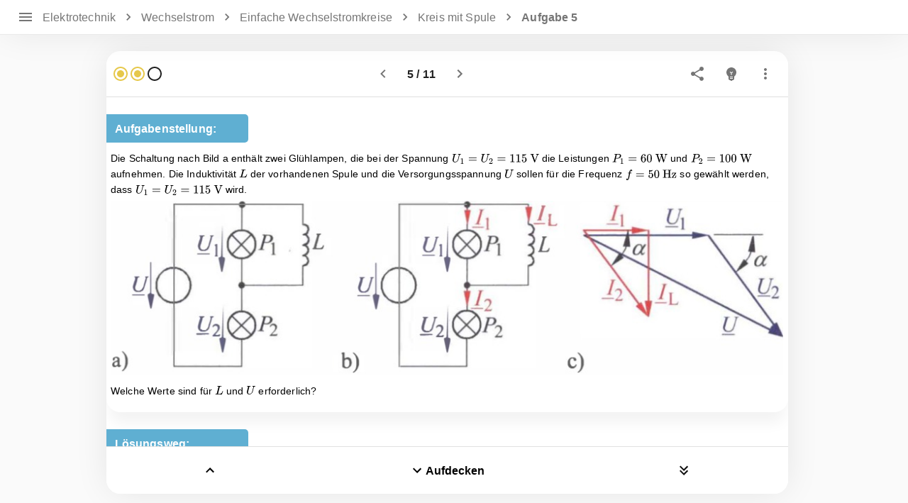

--- FILE ---
content_type: text/html; charset=utf-8
request_url: https://www.max-academy.de/contentPlayer/606bf80ad6a1480064c6c802/606c156cd6a1480064c6c835
body_size: 173056
content:
<!DOCTYPE html><html lang="de"><head><meta charSet="utf-8" data-next-head=""/><title data-next-head="">Einfache Wechselstromkreise - Kreis mit Spule | Aufgabe mit Lösung</title><meta name="description" content="Dies ist eine interaktive Aufgabe zu: Kreis mit Spule mit praktischen Tipps zum Lösen und einer Zusammenfassung der nötigen Theorie" data-next-head=""/><meta name="viewport" content="width=device-width, user-scalable=no" data-next-head=""/><link rel="preload" as="image" href="https://storage.googleapis.com/max-academy-image-bucket/630cd0081b008bc8e5efe3f1.svg" data-next-head=""/><link rel="preconnect" href="https://api.max-academy.de"/><link rel="preconnect" href="https://www.google-analytics.com"/><script async="" src="https://securepubads.g.doubleclick.net/tag/js/gpt.js"></script><script>
                                window.googletag = window.googletag || { cmd: [] };
                                googletag.cmd.push(function () {
                                googletag.pubads().enableSingleRequest();
                                googletag.enableServices();
                                });</script><script async="" src="https://www.googletagmanager.com/gtag/js?id=G-D3JGBRW6MH"></script><script>
                                    window.dataLayer = window.dataLayer || [];
                                    function gtag(){dataLayer.push(arguments);}
                                    gtag('js', new Date());
                                    gtag('config', 'G-D3JGBRW6MH');</script><link rel="icon" href="/Max_Academy_Logo_only.svg"/><link rel="preload" href="/_next/static/css/6939b3b7522624a8.css" as="style"/><link rel="stylesheet" href="/_next/static/css/6939b3b7522624a8.css" data-n-g=""/><noscript data-n-css=""></noscript><script defer="" nomodule="" src="/_next/static/chunks/polyfills-42372ed130431b0a.js"></script><script src="/_next/static/chunks/webpack-32a980c733d3b670.js" defer=""></script><script src="/_next/static/chunks/framework-b9fd9bcc3ecde907.js" defer=""></script><script src="/_next/static/chunks/main-50215eae16574136.js" defer=""></script><script src="/_next/static/chunks/pages/_app-c2c557f61eb71a72.js" defer=""></script><script src="/_next/static/chunks/6148-fe5c155eba7a46c8.js" defer=""></script><script src="/_next/static/chunks/247-9fc135df1a2727a1.js" defer=""></script><script src="/_next/static/chunks/1258-6915589a133dee71.js" defer=""></script><script src="/_next/static/chunks/196-2fa7ffed2dcf86d5.js" defer=""></script><script src="/_next/static/chunks/6142-1e9782bf4801b66d.js" defer=""></script><script src="/_next/static/chunks/648-5d0d3d36a8a38587.js" defer=""></script><script src="/_next/static/chunks/pages/contentPlayer/%5B...slug%5D-df27954a9c5e44e7.js" defer=""></script><script src="/_next/static/Pc0oeazmRiFwQ1bGQgWNv/_buildManifest.js" defer=""></script><script src="/_next/static/Pc0oeazmRiFwQ1bGQgWNv/_ssgManifest.js" defer=""></script><style id="jss-server-side">html {
  box-sizing: border-box;
  -webkit-font-smoothing: antialiased;
  -moz-osx-font-smoothing: grayscale;
}
*, *::before, *::after {
  box-sizing: inherit;
}
strong, b {
  font-weight: 700;
}
body {
  color: rgba(0, 0, 0, 0.87);
  margin: 0;
  font-size: 0.875rem;
  font-family: "Roboto", "Helvetica", "Arial", sans-serif;
  font-weight: 400;
  line-height: 1.43;
  letter-spacing: 0.01071em;
  background-color: #fafafa;
}
@media print {
  body {
    background-color: #fff;
  }
}
  body::backdrop {
    background-color: #fafafa;
  }
  .MuiPaper-root {
    color: rgba(0, 0, 0, 0.87);
    transition: box-shadow 300ms cubic-bezier(0.4, 0, 0.2, 1) 0ms;
    background-color: #fff;
  }
  .MuiPaper-rounded {
    border-radius: 4px;
  }
  .MuiPaper-outlined {
    border: 1px solid rgba(0, 0, 0, 0.12);
  }
  .MuiPaper-elevation0 {
    box-shadow: none;
  }
  .MuiPaper-elevation1 {
    box-shadow: 0px 2px 1px -1px rgba(0,0,0,0.2),0px 1px 1px 0px rgba(0,0,0,0.14),0px 1px 3px 0px rgba(0,0,0,0.12);
  }
  .MuiPaper-elevation2 {
    box-shadow: 0px 3px 1px -2px rgba(0,0,0,0.2),0px 2px 2px 0px rgba(0,0,0,0.14),0px 1px 5px 0px rgba(0,0,0,0.12);
  }
  .MuiPaper-elevation3 {
    box-shadow: 0px 3px 3px -2px rgba(0,0,0,0.2),0px 3px 4px 0px rgba(0,0,0,0.14),0px 1px 8px 0px rgba(0,0,0,0.12);
  }
  .MuiPaper-elevation4 {
    box-shadow: 0px 2px 4px -1px rgba(0,0,0,0.2),0px 4px 5px 0px rgba(0,0,0,0.14),0px 1px 10px 0px rgba(0,0,0,0.12);
  }
  .MuiPaper-elevation5 {
    box-shadow: 0px 3px 5px -1px rgba(0,0,0,0.2),0px 5px 8px 0px rgba(0,0,0,0.14),0px 1px 14px 0px rgba(0,0,0,0.12);
  }
  .MuiPaper-elevation6 {
    box-shadow: 0px 3px 5px -1px rgba(0,0,0,0.2),0px 6px 10px 0px rgba(0,0,0,0.14),0px 1px 18px 0px rgba(0,0,0,0.12);
  }
  .MuiPaper-elevation7 {
    box-shadow: 0px 4px 5px -2px rgba(0,0,0,0.2),0px 7px 10px 1px rgba(0,0,0,0.14),0px 2px 16px 1px rgba(0,0,0,0.12);
  }
  .MuiPaper-elevation8 {
    box-shadow: 0px 5px 5px -3px rgba(0,0,0,0.2),0px 8px 10px 1px rgba(0,0,0,0.14),0px 3px 14px 2px rgba(0,0,0,0.12);
  }
  .MuiPaper-elevation9 {
    box-shadow: 0px 5px 6px -3px rgba(0,0,0,0.2),0px 9px 12px 1px rgba(0,0,0,0.14),0px 3px 16px 2px rgba(0,0,0,0.12);
  }
  .MuiPaper-elevation10 {
    box-shadow: 0px 6px 6px -3px rgba(0,0,0,0.2),0px 10px 14px 1px rgba(0,0,0,0.14),0px 4px 18px 3px rgba(0,0,0,0.12);
  }
  .MuiPaper-elevation11 {
    box-shadow: 0px 6px 7px -4px rgba(0,0,0,0.2),0px 11px 15px 1px rgba(0,0,0,0.14),0px 4px 20px 3px rgba(0,0,0,0.12);
  }
  .MuiPaper-elevation12 {
    box-shadow: 0px 7px 8px -4px rgba(0,0,0,0.2),0px 12px 17px 2px rgba(0,0,0,0.14),0px 5px 22px 4px rgba(0,0,0,0.12);
  }
  .MuiPaper-elevation13 {
    box-shadow: 0px 7px 8px -4px rgba(0,0,0,0.2),0px 13px 19px 2px rgba(0,0,0,0.14),0px 5px 24px 4px rgba(0,0,0,0.12);
  }
  .MuiPaper-elevation14 {
    box-shadow: 0px 7px 9px -4px rgba(0,0,0,0.2),0px 14px 21px 2px rgba(0,0,0,0.14),0px 5px 26px 4px rgba(0,0,0,0.12);
  }
  .MuiPaper-elevation15 {
    box-shadow: 0px 8px 9px -5px rgba(0,0,0,0.2),0px 15px 22px 2px rgba(0,0,0,0.14),0px 6px 28px 5px rgba(0,0,0,0.12);
  }
  .MuiPaper-elevation16 {
    box-shadow: 0px 8px 10px -5px rgba(0,0,0,0.2),0px 16px 24px 2px rgba(0,0,0,0.14),0px 6px 30px 5px rgba(0,0,0,0.12);
  }
  .MuiPaper-elevation17 {
    box-shadow: 0px 8px 11px -5px rgba(0,0,0,0.2),0px 17px 26px 2px rgba(0,0,0,0.14),0px 6px 32px 5px rgba(0,0,0,0.12);
  }
  .MuiPaper-elevation18 {
    box-shadow: 0px 9px 11px -5px rgba(0,0,0,0.2),0px 18px 28px 2px rgba(0,0,0,0.14),0px 7px 34px 6px rgba(0,0,0,0.12);
  }
  .MuiPaper-elevation19 {
    box-shadow: 0px 9px 12px -6px rgba(0,0,0,0.2),0px 19px 29px 2px rgba(0,0,0,0.14),0px 7px 36px 6px rgba(0,0,0,0.12);
  }
  .MuiPaper-elevation20 {
    box-shadow: 0px 10px 13px -6px rgba(0,0,0,0.2),0px 20px 31px 3px rgba(0,0,0,0.14),0px 8px 38px 7px rgba(0,0,0,0.12);
  }
  .MuiPaper-elevation21 {
    box-shadow: 0px 10px 13px -6px rgba(0,0,0,0.2),0px 21px 33px 3px rgba(0,0,0,0.14),0px 8px 40px 7px rgba(0,0,0,0.12);
  }
  .MuiPaper-elevation22 {
    box-shadow: 0px 10px 14px -6px rgba(0,0,0,0.2),0px 22px 35px 3px rgba(0,0,0,0.14),0px 8px 42px 7px rgba(0,0,0,0.12);
  }
  .MuiPaper-elevation23 {
    box-shadow: 0px 11px 14px -7px rgba(0,0,0,0.2),0px 23px 36px 3px rgba(0,0,0,0.14),0px 9px 44px 8px rgba(0,0,0,0.12);
  }
  .MuiPaper-elevation24 {
    box-shadow: 0px 11px 15px -7px rgba(0,0,0,0.2),0px 24px 38px 3px rgba(0,0,0,0.14),0px 9px 46px 8px rgba(0,0,0,0.12);
  }
@media print {
  .MuiDialog-root {
    position: absolute !important;
  }
}
  .MuiDialog-scrollPaper {
    display: flex;
    align-items: center;
    justify-content: center;
  }
  .MuiDialog-scrollBody {
    overflow-x: hidden;
    overflow-y: auto;
    text-align: center;
  }
  .MuiDialog-scrollBody:after {
    width: 0;
    height: 100%;
    content: "";
    display: inline-block;
    vertical-align: middle;
  }
  .MuiDialog-container {
    height: 100%;
    outline: 0;
  }
@media print {
  .MuiDialog-container {
    height: auto;
  }
}
  .MuiDialog-paper {
    margin: 32px;
    position: relative;
    overflow-y: auto;
  }
@media print {
  .MuiDialog-paper {
    box-shadow: none;
    overflow-y: visible;
  }
}
  .MuiDialog-paperScrollPaper {
    display: flex;
    max-height: calc(100% - 64px);
    flex-direction: column;
  }
  .MuiDialog-paperScrollBody {
    display: inline-block;
    text-align: left;
    vertical-align: middle;
  }
  .MuiDialog-paperWidthFalse {
    max-width: calc(100% - 64px);
  }
  .MuiDialog-paperWidthXs {
    max-width: 444px;
  }
@media (max-width:507.95px) {
  .MuiDialog-paperWidthXs.MuiDialog-paperScrollBody {
    max-width: calc(100% - 64px);
  }
}
  .MuiDialog-paperWidthSm {
    max-width: 481px;
  }
@media (max-width:544.95px) {
  .MuiDialog-paperWidthSm.MuiDialog-paperScrollBody {
    max-width: calc(100% - 64px);
  }
}
  .MuiDialog-paperWidthMd {
    max-width: 961px;
  }
@media (max-width:1024.95px) {
  .MuiDialog-paperWidthMd.MuiDialog-paperScrollBody {
    max-width: calc(100% - 64px);
  }
}
  .MuiDialog-paperWidthLg {
    max-width: 1281px;
  }
@media (max-width:1344.95px) {
  .MuiDialog-paperWidthLg.MuiDialog-paperScrollBody {
    max-width: calc(100% - 64px);
  }
}
  .MuiDialog-paperWidthXl {
    max-width: 1921px;
  }
@media (max-width:1984.95px) {
  .MuiDialog-paperWidthXl.MuiDialog-paperScrollBody {
    max-width: calc(100% - 64px);
  }
}
  .MuiDialog-paperFullWidth {
    width: calc(100% - 64px);
  }
  .MuiDialog-paperFullScreen {
    width: 100%;
    height: 100%;
    margin: 0;
    max-width: 100%;
    max-height: none;
    border-radius: 0;
  }
  .MuiDialog-paperFullScreen.MuiDialog-paperScrollBody {
    margin: 0;
    max-width: 100%;
  }
  .MuiButtonBase-root {
    color: inherit;
    border: 0;
    cursor: pointer;
    margin: 0;
    display: inline-flex;
    outline: 0;
    padding: 0;
    position: relative;
    align-items: center;
    user-select: none;
    border-radius: 0;
    vertical-align: middle;
    -moz-appearance: none;
    justify-content: center;
    text-decoration: none;
    background-color: transparent;
    -webkit-appearance: none;
    -webkit-tap-highlight-color: transparent;
  }
  .MuiButtonBase-root::-moz-focus-inner {
    border-style: none;
  }
  .MuiButtonBase-root.Mui-disabled {
    cursor: default;
    pointer-events: none;
  }
@media print {
  .MuiButtonBase-root {
    color-adjust: exact;
  }
}
  .MuiButton-root {
    color: rgba(0, 0, 0, 0.87);
    padding: 6px 16px;
    font-size: 0.875rem;
    min-width: 64px;
    box-sizing: border-box;
    transition: background-color 250ms cubic-bezier(0.4, 0, 0.2, 1) 0ms,box-shadow 250ms cubic-bezier(0.4, 0, 0.2, 1) 0ms,border 250ms cubic-bezier(0.4, 0, 0.2, 1) 0ms;
    font-family: "Roboto", "Helvetica", "Arial", sans-serif;
    font-weight: 500;
    line-height: 1.75;
    border-radius: 4px;
    letter-spacing: 0.02857em;
    text-transform: uppercase;
  }
  .MuiButton-root:hover {
    text-decoration: none;
    background-color: rgba(0, 0, 0, 0.04);
  }
  .MuiButton-root.Mui-disabled {
    color: rgba(0, 0, 0, 0.26);
  }
@media (hover: none) {
  .MuiButton-root:hover {
    background-color: transparent;
  }
}
  .MuiButton-root:hover.Mui-disabled {
    background-color: transparent;
  }
  .MuiButton-label {
    width: 100%;
    display: inherit;
    align-items: inherit;
    justify-content: inherit;
  }
  .MuiButton-text {
    padding: 6px 8px;
  }
  .MuiButton-textPrimary {
    color: #69c4ee;
  }
  .MuiButton-textPrimary:hover {
    background-color: rgba(105, 196, 238, 0.04);
  }
@media (hover: none) {
  .MuiButton-textPrimary:hover {
    background-color: transparent;
  }
}
  .MuiButton-textSecondary {
    color: rgb(245, 245, 245);
  }
  .MuiButton-textSecondary:hover {
    background-color: rgba(245, 245, 245, 0.04);
  }
@media (hover: none) {
  .MuiButton-textSecondary:hover {
    background-color: transparent;
  }
}
  .MuiButton-outlined {
    border: 1px solid rgba(0, 0, 0, 0.23);
    padding: 5px 15px;
  }
  .MuiButton-outlined.Mui-disabled {
    border: 1px solid rgba(0, 0, 0, 0.12);
  }
  .MuiButton-outlinedPrimary {
    color: #69c4ee;
    border: 1px solid rgba(105, 196, 238, 0.5);
  }
  .MuiButton-outlinedPrimary:hover {
    border: 1px solid #69c4ee;
    background-color: rgba(105, 196, 238, 0.04);
  }
@media (hover: none) {
  .MuiButton-outlinedPrimary:hover {
    background-color: transparent;
  }
}
  .MuiButton-outlinedSecondary {
    color: rgb(245, 245, 245);
    border: 1px solid rgba(245, 245, 245, 0.5);
  }
  .MuiButton-outlinedSecondary:hover {
    border: 1px solid rgb(245, 245, 245);
    background-color: rgba(245, 245, 245, 0.04);
  }
  .MuiButton-outlinedSecondary.Mui-disabled {
    border: 1px solid rgba(0, 0, 0, 0.26);
  }
@media (hover: none) {
  .MuiButton-outlinedSecondary:hover {
    background-color: transparent;
  }
}
  .MuiButton-contained {
    color: rgba(0, 0, 0, 0.87);
    box-shadow: 0px 3px 1px -2px rgba(0,0,0,0.2),0px 2px 2px 0px rgba(0,0,0,0.14),0px 1px 5px 0px rgba(0,0,0,0.12);
    background-color: #e0e0e0;
  }
  .MuiButton-contained:hover {
    box-shadow: 0px 2px 4px -1px rgba(0,0,0,0.2),0px 4px 5px 0px rgba(0,0,0,0.14),0px 1px 10px 0px rgba(0,0,0,0.12);
    background-color: #d5d5d5;
  }
  .MuiButton-contained.Mui-focusVisible {
    box-shadow: 0px 3px 5px -1px rgba(0,0,0,0.2),0px 6px 10px 0px rgba(0,0,0,0.14),0px 1px 18px 0px rgba(0,0,0,0.12);
  }
  .MuiButton-contained:active {
    box-shadow: 0px 5px 5px -3px rgba(0,0,0,0.2),0px 8px 10px 1px rgba(0,0,0,0.14),0px 3px 14px 2px rgba(0,0,0,0.12);
  }
  .MuiButton-contained.Mui-disabled {
    color: rgba(0, 0, 0, 0.26);
    box-shadow: none;
    background-color: rgba(0, 0, 0, 0.12);
  }
@media (hover: none) {
  .MuiButton-contained:hover {
    box-shadow: 0px 3px 1px -2px rgba(0,0,0,0.2),0px 2px 2px 0px rgba(0,0,0,0.14),0px 1px 5px 0px rgba(0,0,0,0.12);
    background-color: #e0e0e0;
  }
}
  .MuiButton-contained:hover.Mui-disabled {
    background-color: rgba(0, 0, 0, 0.12);
  }
  .MuiButton-containedPrimary {
    color: rgba(0, 0, 0, 0.87);
    background-color: #69c4ee;
  }
  .MuiButton-containedPrimary:hover {
    background-color: #69c4ee;
  }
@media (hover: none) {
  .MuiButton-containedPrimary:hover {
    background-color: #69c4ee;
  }
}
  .MuiButton-containedSecondary {
    color: rgba(0, 0, 0, 0.87);
    background-color: rgb(245, 245, 245);
  }
  .MuiButton-containedSecondary:hover {
    background-color: rgb(245, 245, 245);
  }
@media (hover: none) {
  .MuiButton-containedSecondary:hover {
    background-color: rgb(245, 245, 245);
  }
}
  .MuiButton-disableElevation {
    box-shadow: none;
  }
  .MuiButton-disableElevation:hover {
    box-shadow: none;
  }
  .MuiButton-disableElevation.Mui-focusVisible {
    box-shadow: none;
  }
  .MuiButton-disableElevation:active {
    box-shadow: none;
  }
  .MuiButton-disableElevation.Mui-disabled {
    box-shadow: none;
  }
  .MuiButton-colorInherit {
    color: inherit;
    border-color: currentColor;
  }
  .MuiButton-textSizeSmall {
    padding: 4px 5px;
    font-size: 0.8125rem;
  }
  .MuiButton-textSizeLarge {
    padding: 8px 11px;
    font-size: 0.9375rem;
  }
  .MuiButton-outlinedSizeSmall {
    padding: 3px 9px;
    font-size: 0.8125rem;
  }
  .MuiButton-outlinedSizeLarge {
    padding: 7px 21px;
    font-size: 0.9375rem;
  }
  .MuiButton-containedSizeSmall {
    padding: 4px 10px;
    font-size: 0.8125rem;
  }
  .MuiButton-containedSizeLarge {
    padding: 8px 22px;
    font-size: 0.9375rem;
  }
  .MuiButton-fullWidth {
    width: 100%;
  }
  .MuiButton-startIcon {
    display: inherit;
    margin-left: -4px;
    margin-right: 8px;
  }
  .MuiButton-startIcon.MuiButton-iconSizeSmall {
    margin-left: -2px;
  }
  .MuiButton-endIcon {
    display: inherit;
    margin-left: 8px;
    margin-right: -4px;
  }
  .MuiButton-endIcon.MuiButton-iconSizeSmall {
    margin-right: -2px;
  }
  .MuiButton-iconSizeSmall > *:first-child {
    font-size: 18px;
  }
  .MuiButton-iconSizeMedium > *:first-child {
    font-size: 20px;
  }
  .MuiButton-iconSizeLarge > *:first-child {
    font-size: 22px;
  }
  .MuiAppBar-root {
    width: 100%;
    display: flex;
    z-index: 1100;
    box-sizing: border-box;
    flex-shrink: 0;
    flex-direction: column;
  }
  .MuiAppBar-positionFixed {
    top: 0;
    left: auto;
    right: 0;
    position: fixed;
  }
@media print {
  .MuiAppBar-positionFixed {
    position: absolute;
  }
}
  .MuiAppBar-positionAbsolute {
    top: 0;
    left: auto;
    right: 0;
    position: absolute;
  }
  .MuiAppBar-positionSticky {
    top: 0;
    left: auto;
    right: 0;
    position: sticky;
  }
  .MuiAppBar-positionStatic {
    position: static;
  }
  .MuiAppBar-positionRelative {
    position: relative;
  }
  .MuiAppBar-colorDefault {
    color: rgba(0, 0, 0, 0.87);
    background-color: #f5f5f5;
  }
  .MuiAppBar-colorPrimary {
    color: rgba(0, 0, 0, 0.87);
    background-color: #69c4ee;
  }
  .MuiAppBar-colorSecondary {
    color: rgba(0, 0, 0, 0.87);
    background-color: rgb(245, 245, 245);
  }
  .MuiAppBar-colorInherit {
    color: inherit;
  }
  .MuiAppBar-colorTransparent {
    color: inherit;
    background-color: transparent;
  }
  .MuiToolbar-root {
    display: flex;
    position: relative;
    align-items: center;
  }
  .MuiToolbar-gutters {
    padding-left: 16px;
    padding-right: 16px;
  }
@media (min-width:481px) {
  .MuiToolbar-gutters {
    padding-left: 24px;
    padding-right: 24px;
  }
}
  .MuiToolbar-regular {
    min-height: 56px;
  }
@media (min-width:0px) and (orientation: landscape) {
  .MuiToolbar-regular {
    min-height: 48px;
  }
}
@media (min-width:481px) {
  .MuiToolbar-regular {
    min-height: 64px;
  }
}
  .MuiToolbar-dense {
    min-height: 48px;
  }
  .MuiIconButton-root {
    flex: 0 0 auto;
    color: rgba(0, 0, 0, 0.54);
    padding: 12px;
    overflow: visible;
    font-size: 1.5rem;
    text-align: center;
    transition: background-color 150ms cubic-bezier(0.4, 0, 0.2, 1) 0ms;
    border-radius: 50%;
  }
  .MuiIconButton-root:hover {
    background-color: rgba(0, 0, 0, 0.04);
  }
  .MuiIconButton-root.Mui-disabled {
    color: rgba(0, 0, 0, 0.26);
    background-color: transparent;
  }
@media (hover: none) {
  .MuiIconButton-root:hover {
    background-color: transparent;
  }
}
  .MuiIconButton-edgeStart {
    margin-left: -12px;
  }
  .MuiIconButton-sizeSmall.MuiIconButton-edgeStart {
    margin-left: -3px;
  }
  .MuiIconButton-edgeEnd {
    margin-right: -12px;
  }
  .MuiIconButton-sizeSmall.MuiIconButton-edgeEnd {
    margin-right: -3px;
  }
  .MuiIconButton-colorInherit {
    color: inherit;
  }
  .MuiIconButton-colorPrimary {
    color: #69c4ee;
  }
  .MuiIconButton-colorPrimary:hover {
    background-color: rgba(105, 196, 238, 0.04);
  }
@media (hover: none) {
  .MuiIconButton-colorPrimary:hover {
    background-color: transparent;
  }
}
  .MuiIconButton-colorSecondary {
    color: rgb(245, 245, 245);
  }
  .MuiIconButton-colorSecondary:hover {
    background-color: rgba(245, 245, 245, 0.04);
  }
@media (hover: none) {
  .MuiIconButton-colorSecondary:hover {
    background-color: transparent;
  }
}
  .MuiIconButton-sizeSmall {
    padding: 3px;
    font-size: 1.125rem;
  }
  .MuiIconButton-label {
    width: 100%;
    display: flex;
    align-items: inherit;
    justify-content: inherit;
  }
  .MuiSvgIcon-root {
    fill: currentColor;
    width: 1em;
    height: 1em;
    display: inline-block;
    font-size: 1.5rem;
    transition: fill 200ms cubic-bezier(0.4, 0, 0.2, 1) 0ms;
    flex-shrink: 0;
    user-select: none;
  }
  .MuiSvgIcon-colorPrimary {
    color: #69c4ee;
  }
  .MuiSvgIcon-colorSecondary {
    color: rgb(245, 245, 245);
  }
  .MuiSvgIcon-colorAction {
    color: rgba(0, 0, 0, 0.54);
  }
  .MuiSvgIcon-colorError {
    color: #f44336;
  }
  .MuiSvgIcon-colorDisabled {
    color: rgba(0, 0, 0, 0.26);
  }
  .MuiSvgIcon-fontSizeInherit {
    font-size: inherit;
  }
  .MuiSvgIcon-fontSizeSmall {
    font-size: 1.25rem;
  }
  .MuiSvgIcon-fontSizeLarge {
    font-size: 2.1875rem;
  }
  .MuiDivider-root {
    border: none;
    height: 1px;
    margin: 0;
    flex-shrink: 0;
    background-color: rgba(0, 0, 0, 0.12);
  }
  .MuiDivider-absolute {
    left: 0;
    width: 100%;
    bottom: 0;
    position: absolute;
  }
  .MuiDivider-inset {
    margin-left: 72px;
  }
  .MuiDivider-light {
    background-color: rgba(0, 0, 0, 0.08);
  }
  .MuiDivider-middle {
    margin-left: 16px;
    margin-right: 16px;
  }
  .MuiDivider-vertical {
    width: 1px;
    height: 100%;
  }
  .MuiDivider-flexItem {
    height: auto;
    align-self: stretch;
  }
  .MuiDrawer-docked {
    flex: 0 0 auto;
  }
  .MuiDrawer-paper {
    top: 0;
    flex: 1 0 auto;
    height: 100%;
    display: flex;
    outline: 0;
    z-index: 1200;
    position: fixed;
    overflow-y: auto;
    flex-direction: column;
    -webkit-overflow-scrolling: touch;
  }
  .MuiDrawer-paperAnchorLeft {
    left: 0;
    right: auto;
  }
  .MuiDrawer-paperAnchorRight {
    left: auto;
    right: 0;
  }
  .MuiDrawer-paperAnchorTop {
    top: 0;
    left: 0;
    right: 0;
    bottom: auto;
    height: auto;
    max-height: 100%;
  }
  .MuiDrawer-paperAnchorBottom {
    top: auto;
    left: 0;
    right: 0;
    bottom: 0;
    height: auto;
    max-height: 100%;
  }
  .MuiDrawer-paperAnchorDockedLeft {
    border-right: 1px solid rgba(0, 0, 0, 0.12);
  }
  .MuiDrawer-paperAnchorDockedTop {
    border-bottom: 1px solid rgba(0, 0, 0, 0.12);
  }
  .MuiDrawer-paperAnchorDockedRight {
    border-left: 1px solid rgba(0, 0, 0, 0.12);
  }
  .MuiDrawer-paperAnchorDockedBottom {
    border-top: 1px solid rgba(0, 0, 0, 0.12);
  }
  .MuiPopover-paper {
    outline: 0;
    position: absolute;
    max-width: calc(100% - 32px);
    min-width: 16px;
    max-height: calc(100% - 32px);
    min-height: 16px;
    overflow-x: hidden;
    overflow-y: auto;
  }
  .MuiMenu-paper {
    max-height: calc(100% - 96px);
    -webkit-overflow-scrolling: touch;
  }
  .MuiMenu-list {
    outline: 0;
  }
  .jss6 {
    text-decoration: none;
    -webkit-tab-highlight-color: transparent;
  }
  .jss7 {
    color: white;
  }
  .jss8 {
    width: 100%;
    box-shadow: 0px 0px 50px -5px rgba(0,0,0,0.1);
    max-height: 48px;
    min-height: 48px;
    margin-left: 0;
    webkit-box-shadow: 0px 0px 50px -5px rgba(0,0,0,0.1);
  }
  .jss9 {
    flex: 1 1 auto;
    display: flex;
    min-height: 48px;
    justify-content: space-between;
  }
@media (max-width:1280.95px) {
  .jss9 {
    padding-right: 0;
  }
}
  .jss10 {
    display: flex;
    max-width: 100%;
    transition: all .3s;
    align-items: center;
    flex-direction: row;
  }
@media (min-width:1600px) {
  .jss11 {
    transition: all .3s;
    margin-left: 330px;
  }
}
  .jss12 {
    flex: 1;
    color: #f6f6f6;
    display: flex;
    overflow: auto;
    font-size: 17px;
    text-decoration: none;
  }
  .jss13 {
    overflow: hidden;
    font-size: 17px;
    max-height: 48px;
    text-overflow: ellipsis;
  }
  .jss14 {
    display: flex;
    align-items: center;
    flex-direction: row;
  }
  .jss15 {
    margin-right: 5px;
  }
  .jss16 {
    background-color: #eaeaea;
  }
  .jss17 {
    max-width: 100%;
    margin-left: 24px;
  }
  .jss17 > * + * {
    margin-top: 16px;
  }
@media (max-width:1280.95px) {
  .jss17 {
    margin-left: 8px;
  }
}
  .jss18 {
    width: max-content;
    padding-right: 8px;
  }
  .jss19 {
    margin: 0;
    padding: 12px 0px;
    font-size: 1rem;
    font-weight: normal;
  }
@media (max-width:960.95px) {
  .jss19 {
    font-size: 0.9375rem;
  }
}
  .jss20 {
    font-weight: bold;
  }
  .jss21 {
    color: white;
    height: 40px;
    padding: 0px 16px;
    font-weight: bold;
    border-radius: 40px;
    background-color: #5FAFD2;
  }
  .jss21:hover {
    background-color: #9fcfe4;
  }
  .jss22 {
    margin: 8px;
  }
  .jss23 {
    width: 100%;
    max-width: 400px;
    flex-shrink: 0;
  }
  .jss24 {
    width: 100%;
    max-width: 400px;
    min-width: 280px;
    overflow-x: hidden;
    overflow-y: hidden;
  }
  .jss25 {
    display: flex;
    padding: 0px 8px;
    font-size: 17px;
    max-width: 100%;
    max-height: 47px;
    align-items: center;
    flex-shrink: 0;
    font-weight: bold;
    padding-left: 18px;
    justify-content: space-between;
  }
  .jss26 {
    color: rgb(80, 80, 80);
    cursor: pointer;
    display: flex;
    align-items: center;
    flex-direction: row;
  }
  .jss27 {
    display: flex;
    align-items: center;
    flex-direction: row;
  }
  .jss28 {
    width: 100%;
    height: calc(100% - 50px);
    display: flex;
    overflow: auto;
    flex-grow: 1;
    max-width: 400px;
    flex-shrink: 0;
    flex-direction: column;
  }
  .jss29 {
    height: 25px;
    margin: 10px 0;
    margin-bottom: 7px;
  }
  .jss30 {
    color: rgb(116,116,117);
    padding-left: 8px;
    margin-bottom: -5px;
  }
  .jss31 {
    color: rgb(100,100,100);
    font-weight: bold;
    padding-top: 10px;
    padding-bottom: 0;
    text-transform: none;
  }
  .jss1 {
    display: flex;
    flex-grow: 1;
    min-height: calc(100vh - 48px);
    transition: all .3s;
    align-items: center;
    flex-direction: column;
    justify-content: center;
  }
@media (min-width:1600px) {
  .jss1 {
    display: flex;
    flex-grow: 1;
    transition: all .3s;
    align-items: center;
    margin-left: 0;
    flex-direction: column;
    justify-content: center;
  }
}
@media (min-width:1600px) {
  .jss2 {
    margin-left: 400px;
  }
}
  .jss3 {
    transition: all 0s;
  }
  .jss4 {
    width: 100%;
    height: 100%;
    min-height: 99vh;
  }
  .jss5 {
    height: 48px;
  }
  .jss83 {
    width: 300px;
    border-radius: 3px;
  }
  .jss84 {
    flex: 1;
    text-align: start;
  }
  .jss85 {
    flex: 1;
    text-align: start;
    border-left: 3px solid #24c4d8;
    margin-left: .9vh;
  }
  .jss86 {
    flex: 1;
    text-align: start;
    border-left: 2px solid #a9c869;
    margin-left: .9vh;
  }
  .jss87 {
    flex: 1;
    text-align: start;
    border-left: 2px solid #e6c84c;
    margin-left: .9vh;
  }
  .jss88 {
    color: black;
    overflow: auto;
    transition: all 0.03s ease-in-out;
  }
  .jss89 {
    color: #5FAFD2;
    margin: 0.9vh;
    overflow: auto;
    transition: all 0.03s ease-in-out;
  }
  .jss90 {
    color: #a9c869;
    margin: 0.9vh;
    overflow: auto;
    transition: all 0.03s ease-in-out;
  }
  .jss91 {
    color: #e6c84c;
    margin: 0.9vh;
    overflow: auto;
    transition: all 0.03s ease-in-out;
  }
  .jss92 {
    color: black;
    border: 3px solid rgb(123, 180, 123);
    margin: 0.9vh;
    padding: 0.9vh;
    overflow: auto;
    transition: all 0.03s ease-in-out;
    border-radius: 5px;
  }
  .jss93 {
    opacity: 0;
  }
  .jss94 {
    background-color: #f3f3f3;
  }
  .jss95 {
    margin: 0.9vh;
  }
  .jss96 {
    margin: 0.9vh;
  }
  .jss97 {
    margin: 0.9vh;
  }
  .MuiTooltip-popper {
    z-index: 1500;
    pointer-events: none;
  }
  .MuiTooltip-popperInteractive {
    pointer-events: auto;
  }
  .MuiTooltip-popperArrow[x-placement*="bottom"] .MuiTooltip-arrow {
    top: 0;
    left: 0;
    margin-top: -0.71em;
    margin-left: 4px;
    margin-right: 4px;
  }
  .MuiTooltip-popperArrow[x-placement*="top"] .MuiTooltip-arrow {
    left: 0;
    bottom: 0;
    margin-left: 4px;
    margin-right: 4px;
    margin-bottom: -0.71em;
  }
  .MuiTooltip-popperArrow[x-placement*="right"] .MuiTooltip-arrow {
    left: 0;
    width: 0.71em;
    height: 1em;
    margin-top: 4px;
    margin-left: -0.71em;
    margin-bottom: 4px;
  }
  .MuiTooltip-popperArrow[x-placement*="left"] .MuiTooltip-arrow {
    right: 0;
    width: 0.71em;
    height: 1em;
    margin-top: 4px;
    margin-right: -0.71em;
    margin-bottom: 4px;
  }
  .MuiTooltip-popperArrow[x-placement*="left"] .MuiTooltip-arrow::before {
    transform-origin: 0 0;
  }
  .MuiTooltip-popperArrow[x-placement*="right"] .MuiTooltip-arrow::before {
    transform-origin: 100% 100%;
  }
  .MuiTooltip-popperArrow[x-placement*="top"] .MuiTooltip-arrow::before {
    transform-origin: 100% 0;
  }
  .MuiTooltip-popperArrow[x-placement*="bottom"] .MuiTooltip-arrow::before {
    transform-origin: 0 100%;
  }
  .MuiTooltip-tooltip {
    color: #fff;
    padding: 4px 8px;
    font-size: 0.625rem;
    max-width: 300px;
    word-wrap: break-word;
    font-family: "Roboto", "Helvetica", "Arial", sans-serif;
    font-weight: 500;
    line-height: 1.4em;
    border-radius: 4px;
    background-color: rgba(97, 97, 97, 0.9);
  }
  .MuiTooltip-tooltipArrow {
    margin: 0;
    position: relative;
  }
  .MuiTooltip-arrow {
    color: rgba(97, 97, 97, 0.9);
    width: 1em;
    height: 0.71em;
    overflow: hidden;
    position: absolute;
    box-sizing: border-box;
  }
  .MuiTooltip-arrow::before {
    width: 100%;
    height: 100%;
    margin: auto;
    content: "";
    display: block;
    transform: rotate(45deg);
    background-color: currentColor;
  }
  .MuiTooltip-touch {
    padding: 8px 16px;
    font-size: 0.875rem;
    font-weight: 400;
    line-height: 1.14286em;
  }
  .MuiTooltip-tooltipPlacementLeft {
    margin: 0 24px ;
    transform-origin: right center;
  }
@media (min-width:481px) {
  .MuiTooltip-tooltipPlacementLeft {
    margin: 0 14px;
  }
}
  .MuiTooltip-tooltipPlacementRight {
    margin: 0 24px;
    transform-origin: left center;
  }
@media (min-width:481px) {
  .MuiTooltip-tooltipPlacementRight {
    margin: 0 14px;
  }
}
  .MuiTooltip-tooltipPlacementTop {
    margin: 24px 0;
    transform-origin: center bottom;
  }
@media (min-width:481px) {
  .MuiTooltip-tooltipPlacementTop {
    margin: 14px 0;
  }
}
  .MuiTooltip-tooltipPlacementBottom {
    margin: 24px 0;
    transform-origin: center top;
  }
@media (min-width:481px) {
  .MuiTooltip-tooltipPlacementBottom {
    margin: 14px 0;
  }
}
  .jss74 {
    padding: 8px 0px;
  }
  .jss75 {
    box-shadow: 0px 20px 20px -5px rgb(0 0 0 / 5%);
    border-radius: 0px 0px 20px 20px;
    webkit-box-shadow: 0px 20px 20px -5px rgb(0 0 0 / 5%);
  }
  .jss76 {
    margin: 0;
    font-size: 16px;
    margin-left: 12px;
  }
  .jss77 {
    color: white;
    width: 200px;
    display: flex;
    font-size: 16px;
    margin-top: 16px;
    min-height: 40px;
    align-items: center;
    font-weight: bold;
    border-radius: 0px 5px 5px 0px;
    background-color: #5FAFD2;
  }
  .jss78 {
    visibility: hidden;
  }
  .jss79 {
    top: 40px;
    color: grey;
    position: relative;
    font-size: 16px;
    text-align: center;
    font-weight: bold;
    justify-content: center;
  }
  .jss80 {
    width: 100%;
    display: flex;
    font-size: 16px;
    text-align: center;
    font-weight: bold;
    padding-top: 8px;
    flex-direction: column;
  }
  .jss81 {
    flex: 1;
    padding: 32px;
    background-color: #f1df92;
  }
  .jss82 {
    width: 200px;
    height: 50px;
    font-size: 18px;
    margin-top: 8px;
    font-weight: bold;
    border-radius: 100px;
    text-transform: none;
    background-color: #AAC869;
  }
  .jss82:hover {
    background-color: #ccdea5;
  }
  .jss53 {
    width: 100%;
    bottom: 0;
    height: 2px;
    position: absolute;
    transition: all 300ms cubic-bezier(0.4, 0, 0.2, 1) 0ms;
  }
  .jss54 {
    background-color: #69c4ee;
  }
  .jss55 {
    background-color: rgb(245, 245, 245);
  }
  .jss56 {
    right: 0;
    width: 2px;
    height: 100%;
  }
  .MuiTabs-root {
    display: flex;
    overflow: hidden;
    min-height: 48px;
    -webkit-overflow-scrolling: touch;
  }
  .MuiTabs-vertical {
    flex-direction: column;
  }
  .MuiTabs-flexContainer {
    display: flex;
  }
  .MuiTabs-flexContainerVertical {
    flex-direction: column;
  }
  .MuiTabs-centered {
    justify-content: center;
  }
  .MuiTabs-scroller {
    flex: 1 1 auto;
    display: inline-block;
    position: relative;
    white-space: nowrap;
  }
  .MuiTabs-fixed {
    width: 100%;
    overflow-x: hidden;
  }
  .MuiTabs-scrollable {
    overflow-x: scroll;
    scrollbar-width: none;
  }
  .MuiTabs-scrollable::-webkit-scrollbar {
    display: none;
  }
@media (max-width:480.95px) {
  .MuiTabs-scrollButtonsDesktop {
    display: none;
  }
}
  .MuiTab-root {
    padding: 6px 12px;
    overflow: hidden;
    position: relative;
    font-size: 0.875rem;
    max-width: 264px;
    min-width: 72px;
    box-sizing: border-box;
    min-height: 48px;
    text-align: center;
    flex-shrink: 0;
    font-family: "Roboto", "Helvetica", "Arial", sans-serif;
    font-weight: 500;
    line-height: 1.75;
    white-space: normal;
    letter-spacing: 0.02857em;
    text-transform: uppercase;
  }
@media (min-width:481px) {
  .MuiTab-root {
    min-width: 160px;
  }
}
  .MuiTab-labelIcon {
    min-height: 72px;
    padding-top: 9px;
  }
  .MuiTab-labelIcon .MuiTab-wrapper > *:first-child {
    margin-bottom: 6px;
  }
  .MuiTab-textColorInherit {
    color: inherit;
    opacity: 0.7;
  }
  .MuiTab-textColorInherit.Mui-selected {
    opacity: 1;
  }
  .MuiTab-textColorInherit.Mui-disabled {
    opacity: 0.5;
  }
  .MuiTab-textColorPrimary {
    color: rgba(0, 0, 0, 0.54);
  }
  .MuiTab-textColorPrimary.Mui-selected {
    color: #69c4ee;
  }
  .MuiTab-textColorPrimary.Mui-disabled {
    color: rgba(0, 0, 0, 0.38);
  }
  .MuiTab-textColorSecondary {
    color: rgba(0, 0, 0, 0.54);
  }
  .MuiTab-textColorSecondary.Mui-selected {
    color: rgb(245, 245, 245);
  }
  .MuiTab-textColorSecondary.Mui-disabled {
    color: rgba(0, 0, 0, 0.38);
  }
  .MuiTab-fullWidth {
    flex-grow: 1;
    max-width: none;
    flex-basis: 0;
    flex-shrink: 1;
  }
  .MuiTab-wrapped {
    font-size: 0.75rem;
    line-height: 1.5;
  }
  .MuiTab-wrapper {
    width: 100%;
    display: inline-flex;
    align-items: center;
    flex-direction: column;
    justify-content: center;
  }
  .jss60 {
    display: flex;
  }
  .jss61 {
    display: flex;
    text-align: center;
    flex-direction: column;
  }
  .jss62 {
    width: 100%;
    max-width: 961px;
    border-radius: 20px;
    background-color: #F5F5F5;
  }
@media (max-width:960.95px) {
  .jss62 {
    margin: 8px;
    padding: 8px;
  }
}
  .jss63 {
    display: flex;
    padding: 40px;
    align-items: flex-start;
    flex-direction: row;
    justify-content: space-between;
    background-color: #D7EBF4;
  }
@media (max-width:960.95px) {
  .jss63 {
    padding: 16px;
  }
}
  .jss64 {
    padding: 40px 80px;
  }
@media (max-width:960.95px) {
  .jss64 {
    padding: 16px;
  }
}
  .jss65 {
    display: flex;
    align-items: center;
    flex-direction: row;
    justify-content: center;
  }
  .jss66 {
    width: 45%;
    height: 1px;
    margin: 40px 16px;
  }
  .jss67 {
    color: white;
    padding: 8px;
    background-color: #5FAFD2;
  }
  .jss68 {
    width: 50px;
  }
  .jss69 {
    margin: 8px 0px 24px 0px;
    font-size: 1.875rem;
    font-weight: bold;
  }
  .jss70 {
    color: rgb(100,100,100);
    font-size: 1.5rem;
  }
  .jss71 {
    margin: 16px 0px;
    padding: 16px 0px;
    font-size: 1rem;
    box-shadow: 0px 5px 20px #94949429;
    border-radius: 16px;
  }
@media (max-width:960.95px) {
  .jss71 {
    font-size: 0.625rem;
  }
}
@media (max-width:480.95px) {
  .jss71 {
    font-size: 0.3125rem;
  }
}
  .jss72 {
    color: white;
    width: 100%;
    height: 50px;
    margin: 16px 0px;
    border-radius: 16px;
  }
  .jss73 {
    margin: 0px 16px;
  }
  .jss57 {
    display: flex;
    padding: 8px;
    align-items: center;
    border-radius: 0px 0px 20px 20px;
    flex-direction: row;
    justify-content: space-between;
  }
  .jss58 {
    display: flex;
    align-items: center;
    flex-direction: row;
    justify-content: center;
  }
  .jss59 {
    font-size: 1rem;
    min-width: 60px;
    text-align: center;
    font-weight: bold;
  }
  .jss102 {
    margin: 0;
    padding: 0;
  }
  .jss103 {
    width: 100%;
    height: auto;
    margin: 8px;
    max-width: 800px;
    box-shadow: 0px 5px 30px #00000029;
    border-radius: 16px;
    webkit-box-shadow: 0px 5px 30px #00000029;
  }
  .jss104 {
    width: 100%;
    display: flex;
    padding: 24px;
    align-items: center;
    justify-content: center;
    background-color: #D7EBF4;
  }
  .jss105 {
    display: flex;
    padding: 64px;
    align-items: center;
    padding-top: 32px;
    flex-direction: column;
    justify-content: center;
  }
@media (max-width:960.95px) {
  .jss105 {
    padding: 32px;
    padding-top: 16px;
  }
}
  .jss106 {
    color: #5FAFD2;
    font-size: 1.875rem;
    font-weight: bold;
  }
  .jss107 {
    color: rgb(100,100,100);
    font-size: 1.25rem;
    text-align: center;
    line-height: 1.75;
  }
  .jss108 {
    color: #AAC869;
  }
  .jss109 {
    width: 100%;
    max-width: 200px;
  }
@media (max-width:960.95px) {
  .jss109 {
    max-width: 100px;
  }
}
  .jss110 {
    color: white;
    width: 100%;
    height: 50px;
    margin: 8px;
    max-width: 400px;
    margin-top: 32px;
    font-weight: bold;
    border-radius: 16px;
    background-color: #AAC869;
  }
  .jss110:hover {
    background-color: #ccdea5;
  }
  .jss111 {
    width: 100%;
    height: 50px;
    margin: 8px;
    max-width: 400px;
    border-radius: 16px;
  }
  .jss98 {
    width: 100%;
    bottom: 0;
    display: flex;
    object-fit: stretch;
    flex-direction: column;
    justify-content: space-between;
    background-color: white;
  }
  .jss99 {
    flex: 1;
    display: flex;
    align-items: center;
    padding-top: 5px;
    flex-direction: row;
    padding-bottom: 5px;
    justify-content: space-around;
  }
  .jss100 {
    color: black;
    height: 50px;
    font-size: 1rem;
    font-weight: bold;
    border-radius: 25px;
  }
  .jss101 {
    position: fixed;
  }
  .jss32 {
    flex: 1;
    width: 100%;
    height: 100%;
    display: flex;
    align-items: stretch;
    flex-direction: column;
    background-color: white;
  }
  .jss33 {
    z-index: 2;
    text-align: left;
  }
  .jss34 {
    flex: 1;
    height: 100%;
    display: flex;
    overflow-x: hidden;
    overflow-y: auto;
    flex-direction: column;
  }
  .jss35 {
    height: calc(100vh - 48px);
    display: flex;
    padding: 24px 24px;
    align-items: flex-end;
    flex-direction: row;
  }
  .jss36 {
    justify-content: center;
  }
  .jss37 {
    justify-content: space-between;
  }
  .jss38 {
    width: 20px;
  }
  .jss39 {
    width: 100%;
    max-width: 100%;
  }
  .jss40 {
    width: 100%;
    height: 100%;
    overflow: hidden;
    max-width: 961px;
    box-shadow: 0px 0px 50px -5px rgb(0 0 0 / 10%);
    border-radius: 20px;
    webkit-box-shadow: 0px 0px 50px -5px rgb(0 0 0 / 10%);
  }
  .jss41 {
    width: 100%;
    height: calc(100vh - 96px);
    display: flex;
    flex-direction: row;
    justify-content: center;
  }
  .jss42 {
    width: 100%;
    height: 100%;
    overflow: auto;
  }
  .jss43 {
    display: flex;
    flex-direction: column;
    justify-content: space-between;
  }
  .jss44 {
    width: 0%;
    overflow: hidden;
  }
  .jss45 {
    opacity: 1;
    transition: .3s ease;
  }
  .jss46 {
    width: 0;
    opacity: 0;
  }
  .jss47 {
    width: 100%;
    height: 80px;
    margin-top: 4px;
  }
  .jss48 {
    width: 100%;
    margin: 0;
    border-radius: 0;
  }
  .jss49 {
    color: rgb(100,100,100);
    display: flex;
    z-index: 1;
    font-size: 0.75rem;
    margin-top: 4px;
    align-items: center;
    margin-bottom: -22px;
    padding-right: 28px;
    flex-direction: row;
    justify-content: flex-end;
  }
  .jss50 {
    width: 12px;
    height: 12px;
    margin-right: 4px;
  }
  .jss51 {
    padding-right: 2.4px;
  }
  .jss52 {
    display: flex;
    align-items: center;
  }</style></head><body><div id="__next"><div class="jss4"><header class="MuiPaper-root MuiAppBar-root MuiAppBar-positionFixed MuiAppBar-colorInherit jss8 mui-fixed MuiPaper-elevation4"><div class="MuiToolbar-root MuiToolbar-regular jss9 MuiToolbar-gutters"><div class="jss10"><button class="MuiButtonBase-root MuiIconButton-root MuiIconButton-edgeStart" tabindex="0" type="button" aria-label="open drawer"><span class="MuiIconButton-label"><svg class="MuiSvgIcon-root iconSm" focusable="false" viewBox="0 0 24 24" aria-hidden="true"><path d="M3 18h18v-2H3v2zm0-5h18v-2H3v2zm0-7v2h18V6H3z"></path></svg></span></button><div class="jss12"></div></div></div><hr class="MuiDivider-root jss16"/></header><div class="jss5"></div><div class="jss1 jss3"><div class="noSelect jss39"> <div class="jss39"><div class="MuiTabs-root"><div class="MuiTabs-scroller MuiTabs-fixed" style="overflow:hidden"><div class="MuiTabs-flexContainer" role="tablist"><button class="MuiButtonBase-root MuiTab-root MuiTab-textColorInherit Mui-selected MuiTab-fullWidth" tabindex="0" type="button" role="tab" aria-selected="true"><span class="MuiTab-wrapper">Aufgabe</span><span class="jss53 jss54 MuiTabs-indicator"></span></button><button class="MuiButtonBase-root MuiTab-root MuiTab-textColorInherit MuiTab-fullWidth" tabindex="-1" type="button" role="tab" aria-selected="false"><span class="MuiTab-wrapper">Theorie</span></button></div></div></div><div class="jss32" style="padding-bottom:94px"><div id="scrollRoot" class="jss34"><div class="jss33"><div class="jss57"><div class="jss60"><svg class="MuiSvgIcon-root yellow iconSm" focusable="false" viewBox="0 0 24 24" aria-hidden="true"><path d="M12 7c-2.76 0-5 2.24-5 5s2.24 5 5 5 5-2.24 5-5-2.24-5-5-5zm0-5C6.48 2 2 6.48 2 12s4.48 10 10 10 10-4.48 10-10S17.52 2 12 2zm0 18c-4.42 0-8-3.58-8-8s3.58-8 8-8 8 3.58 8 8-3.58 8-8 8z"></path></svg><svg class="MuiSvgIcon-root yellow iconSm" focusable="false" viewBox="0 0 24 24" aria-hidden="true"><path d="M12 7c-2.76 0-5 2.24-5 5s2.24 5 5 5 5-2.24 5-5-2.24-5-5-5zm0-5C6.48 2 2 6.48 2 12s4.48 10 10 10 10-4.48 10-10S17.52 2 12 2zm0 18c-4.42 0-8-3.58-8-8s3.58-8 8-8 8 3.58 8 8-3.58 8-8 8z"></path></svg><svg class="MuiSvgIcon-root iconSm" focusable="false" viewBox="0 0 24 24" aria-hidden="true"><path d="M12 2C6.48 2 2 6.48 2 12s4.48 10 10 10 10-4.48 10-10S17.52 2 12 2zm0 18c-4.42 0-8-3.58-8-8s3.58-8 8-8 8 3.58 8 8-3.58 8-8 8z"></path></svg></div><div class="jss58"><a href="/contentPlayer/606bf80ad6a1480064c6c802/606c0b24d6a1480064c6c80f"><button class="MuiButtonBase-root MuiIconButton-root" tabindex="0" type="button"><span class="MuiIconButton-label"><svg class="MuiSvgIcon-root" focusable="false" viewBox="0 0 24 24" aria-hidden="true"><path d="M15.41 7.41L14 6l-6 6 6 6 1.41-1.41L10.83 12z"></path></svg></span></button></a><div class="jss59">5<!-- --> / <!-- -->11</div><a href="/contentPlayer/606bf80ad6a1480064c6c802/6072c03bf1c3d9007a6e3cdc"><button class="MuiButtonBase-root MuiIconButton-root" tabindex="0" type="button"><span class="MuiIconButton-label"><svg class="MuiSvgIcon-root" focusable="false" viewBox="0 0 24 24" aria-hidden="true"><path d="M10 6L8.59 7.41 13.17 12l-4.58 4.59L10 18l6-6z"></path></svg></span></button></a></div><div class="jss58"><button class="MuiButtonBase-root MuiIconButton-root" tabindex="0" type="button" aria-label="share"><span class="MuiIconButton-label"><svg class="MuiSvgIcon-root" focusable="false" viewBox="0 0 24 24" aria-hidden="true"><path d="M18 16.08c-.76 0-1.44.3-1.96.77L8.91 12.7c.05-.23.09-.46.09-.7s-.04-.47-.09-.7l7.05-4.11c.54.5 1.25.81 2.04.81 1.66 0 3-1.34 3-3s-1.34-3-3-3-3 1.34-3 3c0 .24.04.47.09.7L8.04 9.81C7.5 9.31 6.79 9 6 9c-1.66 0-3 1.34-3 3s1.34 3 3 3c.79 0 1.5-.31 2.04-.81l7.12 4.16c-.05.21-.08.43-.08.65 0 1.61 1.31 2.92 2.92 2.92 1.61 0 2.92-1.31 2.92-2.92s-1.31-2.92-2.92-2.92z"></path></svg></span></button><div><button class="MuiButtonBase-root MuiIconButton-root" tabindex="0" type="button"><span class="MuiIconButton-label"><svg class="MuiSvgIcon-root" focusable="false" viewBox="0 0 24 24" aria-hidden="true"><path d="M12 8c1.1 0 2-.9 2-2s-.9-2-2-2-2 .9-2 2 .9 2 2 2zm0 2c-1.1 0-2 .9-2 2s.9 2 2 2 2-.9 2-2-.9-2-2-2zm0 6c-1.1 0-2 .9-2 2s.9 2 2 2 2-.9 2-2-.9-2-2-2z"></path></svg></span></button></div></div></div><hr class="MuiDivider-root"/></div><div><div class="jss74 jss75"><div class="jss77"><h2 class="jss76">Aufgabenstellung:</h2></div><div class="jss84"><div class="jss88 jss95 element"><p>Die Schaltung nach Bild a enthält zwei Glühlampen, die bei der Spannung <mjx-container class="MathJax" jax="SVG"><svg alt=" U_{1}=U_{2}=115 \mathrm{~V} " style="vertical-align: -0.339ex" xmlns="http://www.w3.org/2000/svg" width="16.607ex" height="1.885ex" role="img" focusable="false" viewBox="0 -683 7340.2 833" xmlns:xlink="http://www.w3.org/1999/xlink"><defs><path id="MJX-6903-TEX-I-1D448" d="M107 637Q73 637 71 641Q70 643 70 649Q70 673 81 682Q83 683 98 683Q139 681 234 681Q268 681 297 681T342 682T362 682Q378 682 378 672Q378 670 376 658Q371 641 366 638H364Q362 638 359 638T352 638T343 637T334 637Q295 636 284 634T266 623Q265 621 238 518T184 302T154 169Q152 155 152 140Q152 86 183 55T269 24Q336 24 403 69T501 205L552 406Q599 598 599 606Q599 633 535 637Q511 637 511 648Q511 650 513 660Q517 676 519 679T529 683Q532 683 561 682T645 680Q696 680 723 681T752 682Q767 682 767 672Q767 650 759 642Q756 637 737 637Q666 633 648 597Q646 592 598 404Q557 235 548 205Q515 105 433 42T263 -22Q171 -22 116 34T60 167V183Q60 201 115 421Q164 622 164 628Q164 635 107 637Z"></path><path id="MJX-6903-TEX-N-31" d="M213 578L200 573Q186 568 160 563T102 556H83V602H102Q149 604 189 617T245 641T273 663Q275 666 285 666Q294 666 302 660V361L303 61Q310 54 315 52T339 48T401 46H427V0H416Q395 3 257 3Q121 3 100 0H88V46H114Q136 46 152 46T177 47T193 50T201 52T207 57T213 61V578Z"></path><path id="MJX-6903-TEX-N-3D" d="M56 347Q56 360 70 367H707Q722 359 722 347Q722 336 708 328L390 327H72Q56 332 56 347ZM56 153Q56 168 72 173H708Q722 163 722 153Q722 140 707 133H70Q56 140 56 153Z"></path><path id="MJX-6903-TEX-N-32" d="M109 429Q82 429 66 447T50 491Q50 562 103 614T235 666Q326 666 387 610T449 465Q449 422 429 383T381 315T301 241Q265 210 201 149L142 93L218 92Q375 92 385 97Q392 99 409 186V189H449V186Q448 183 436 95T421 3V0H50V19V31Q50 38 56 46T86 81Q115 113 136 137Q145 147 170 174T204 211T233 244T261 278T284 308T305 340T320 369T333 401T340 431T343 464Q343 527 309 573T212 619Q179 619 154 602T119 569T109 550Q109 549 114 549Q132 549 151 535T170 489Q170 464 154 447T109 429Z"></path><path id="MJX-6903-TEX-N-35" d="M164 157Q164 133 148 117T109 101H102Q148 22 224 22Q294 22 326 82Q345 115 345 210Q345 313 318 349Q292 382 260 382H254Q176 382 136 314Q132 307 129 306T114 304Q97 304 95 310Q93 314 93 485V614Q93 664 98 664Q100 666 102 666Q103 666 123 658T178 642T253 634Q324 634 389 662Q397 666 402 666Q410 666 410 648V635Q328 538 205 538Q174 538 149 544L139 546V374Q158 388 169 396T205 412T256 420Q337 420 393 355T449 201Q449 109 385 44T229 -22Q148 -22 99 32T50 154Q50 178 61 192T84 210T107 214Q132 214 148 197T164 157Z"></path><path id="MJX-6903-TEX-N-A0" d=""></path><path id="MJX-6903-TEX-N-56" d="M114 620Q113 621 110 624T107 627T103 630T98 632T91 634T80 635T67 636T48 637H19V683H28Q46 680 152 680Q273 680 294 683H305V637H284Q223 634 223 620Q223 618 313 372T404 126L490 358Q575 588 575 597Q575 616 554 626T508 637H503V683H512Q527 680 627 680Q718 680 724 683H730V637H723Q648 637 627 596Q627 595 515 291T401 -14Q396 -22 382 -22H374H367Q353 -22 348 -14Q346 -12 231 303Q114 617 114 620Z"></path></defs><g stroke="currentColor" fill="currentColor" stroke-width="0" transform="matrix(1 0 0 -1 0 0)"><g data-mml-node="math"><g data-mml-node="msub"><g data-mml-node="mi"><use xlink:href="#MJX-6903-TEX-I-1D448"></use></g><g data-mml-node="TeXAtom" transform="translate(683, -150) scale(0.707)" data-mjx-texclass="ORD"><g data-mml-node="mn"><use xlink:href="#MJX-6903-TEX-N-31"></use></g></g></g><g data-mml-node="mo" transform="translate(1364.3, 0)"><use xlink:href="#MJX-6903-TEX-N-3D"></use></g><g data-mml-node="msub" transform="translate(2420.1, 0)"><g data-mml-node="mi"><use xlink:href="#MJX-6903-TEX-I-1D448"></use></g><g data-mml-node="TeXAtom" transform="translate(683, -150) scale(0.707)" data-mjx-texclass="ORD"><g data-mml-node="mn"><use xlink:href="#MJX-6903-TEX-N-32"></use></g></g></g><g data-mml-node="mo" transform="translate(3784.4, 0)"><use xlink:href="#MJX-6903-TEX-N-3D"></use></g><g data-mml-node="mn" transform="translate(4840.2, 0)"><use xlink:href="#MJX-6903-TEX-N-31"></use><use xlink:href="#MJX-6903-TEX-N-31" transform="translate(500, 0)"></use><use xlink:href="#MJX-6903-TEX-N-35" transform="translate(1000, 0)"></use></g><g data-mml-node="TeXAtom" data-mjx-texclass="ORD" transform="translate(6340.2, 0)"><g data-mml-node="mtext"><use xlink:href="#MJX-6903-TEX-N-A0"></use></g><g data-mml-node="mi" transform="translate(250, 0)"><use xlink:href="#MJX-6903-TEX-N-56"></use></g></g></g></g></svg></mjx-container> die Leistungen <mjx-container class="MathJax" jax="SVG"><svg alt=" P_{1}=60 \mathrm{~W} " style="vertical-align: -0.339ex" xmlns="http://www.w3.org/2000/svg" width="10.536ex" height="1.885ex" role="img" focusable="false" viewBox="0 -683 4657.1 833" xmlns:xlink="http://www.w3.org/1999/xlink"><defs><path id="MJX-6904-TEX-I-1D443" d="M287 628Q287 635 230 637Q206 637 199 638T192 648Q192 649 194 659Q200 679 203 681T397 683Q587 682 600 680Q664 669 707 631T751 530Q751 453 685 389Q616 321 507 303Q500 302 402 301H307L277 182Q247 66 247 59Q247 55 248 54T255 50T272 48T305 46H336Q342 37 342 35Q342 19 335 5Q330 0 319 0Q316 0 282 1T182 2Q120 2 87 2T51 1Q33 1 33 11Q33 13 36 25Q40 41 44 43T67 46Q94 46 127 49Q141 52 146 61Q149 65 218 339T287 628ZM645 554Q645 567 643 575T634 597T609 619T560 635Q553 636 480 637Q463 637 445 637T416 636T404 636Q391 635 386 627Q384 621 367 550T332 412T314 344Q314 342 395 342H407H430Q542 342 590 392Q617 419 631 471T645 554Z"></path><path id="MJX-6904-TEX-N-31" d="M213 578L200 573Q186 568 160 563T102 556H83V602H102Q149 604 189 617T245 641T273 663Q275 666 285 666Q294 666 302 660V361L303 61Q310 54 315 52T339 48T401 46H427V0H416Q395 3 257 3Q121 3 100 0H88V46H114Q136 46 152 46T177 47T193 50T201 52T207 57T213 61V578Z"></path><path id="MJX-6904-TEX-N-3D" d="M56 347Q56 360 70 367H707Q722 359 722 347Q722 336 708 328L390 327H72Q56 332 56 347ZM56 153Q56 168 72 173H708Q722 163 722 153Q722 140 707 133H70Q56 140 56 153Z"></path><path id="MJX-6904-TEX-N-36" d="M42 313Q42 476 123 571T303 666Q372 666 402 630T432 550Q432 525 418 510T379 495Q356 495 341 509T326 548Q326 592 373 601Q351 623 311 626Q240 626 194 566Q147 500 147 364L148 360Q153 366 156 373Q197 433 263 433H267Q313 433 348 414Q372 400 396 374T435 317Q456 268 456 210V192Q456 169 451 149Q440 90 387 34T253 -22Q225 -22 199 -14T143 16T92 75T56 172T42 313ZM257 397Q227 397 205 380T171 335T154 278T148 216Q148 133 160 97T198 39Q222 21 251 21Q302 21 329 59Q342 77 347 104T352 209Q352 289 347 316T329 361Q302 397 257 397Z"></path><path id="MJX-6904-TEX-N-30" d="M96 585Q152 666 249 666Q297 666 345 640T423 548Q460 465 460 320Q460 165 417 83Q397 41 362 16T301 -15T250 -22Q224 -22 198 -16T137 16T82 83Q39 165 39 320Q39 494 96 585ZM321 597Q291 629 250 629Q208 629 178 597Q153 571 145 525T137 333Q137 175 145 125T181 46Q209 16 250 16Q290 16 318 46Q347 76 354 130T362 333Q362 478 354 524T321 597Z"></path><path id="MJX-6904-TEX-N-A0" d=""></path><path id="MJX-6904-TEX-N-57" d="M792 683Q810 680 914 680Q991 680 1003 683H1009V637H996Q931 633 915 598Q912 591 863 438T766 135T716 -17Q711 -22 694 -22Q676 -22 673 -15Q671 -13 593 231L514 477L435 234Q416 174 391 92T358 -6T341 -22H331Q314 -21 310 -15Q309 -14 208 302T104 622Q98 632 87 633Q73 637 35 637H18V683H27Q69 681 154 681Q164 681 181 681T216 681T249 682T276 683H287H298V637H285Q213 637 213 620Q213 616 289 381L364 144L427 339Q490 535 492 546Q487 560 482 578T475 602T468 618T461 628T449 633T433 636T408 637H380V683H388Q397 680 508 680Q629 680 650 683H660V637H647Q576 637 576 619L727 146Q869 580 869 600Q869 605 863 612T839 627T794 637H783V683H792Z"></path></defs><g stroke="currentColor" fill="currentColor" stroke-width="0" transform="matrix(1 0 0 -1 0 0)"><g data-mml-node="math"><g data-mml-node="msub"><g data-mml-node="mi"><use xlink:href="#MJX-6904-TEX-I-1D443"></use></g><g data-mml-node="TeXAtom" transform="translate(642, -150) scale(0.707)" data-mjx-texclass="ORD"><g data-mml-node="mn"><use xlink:href="#MJX-6904-TEX-N-31"></use></g></g></g><g data-mml-node="mo" transform="translate(1323.3, 0)"><use xlink:href="#MJX-6904-TEX-N-3D"></use></g><g data-mml-node="mn" transform="translate(2379.1, 0)"><use xlink:href="#MJX-6904-TEX-N-36"></use><use xlink:href="#MJX-6904-TEX-N-30" transform="translate(500, 0)"></use></g><g data-mml-node="TeXAtom" data-mjx-texclass="ORD" transform="translate(3379.1, 0)"><g data-mml-node="mtext"><use xlink:href="#MJX-6904-TEX-N-A0"></use></g><g data-mml-node="mi" transform="translate(250, 0)"><use xlink:href="#MJX-6904-TEX-N-57"></use></g></g></g></g></svg></mjx-container> und <mjx-container class="MathJax" jax="SVG"><svg alt=" P_{2}=100 \mathrm{~W} " style="vertical-align: -0.339ex" xmlns="http://www.w3.org/2000/svg" width="11.668ex" height="1.885ex" role="img" focusable="false" viewBox="0 -683 5157.1 833" xmlns:xlink="http://www.w3.org/1999/xlink"><defs><path id="MJX-6905-TEX-I-1D443" d="M287 628Q287 635 230 637Q206 637 199 638T192 648Q192 649 194 659Q200 679 203 681T397 683Q587 682 600 680Q664 669 707 631T751 530Q751 453 685 389Q616 321 507 303Q500 302 402 301H307L277 182Q247 66 247 59Q247 55 248 54T255 50T272 48T305 46H336Q342 37 342 35Q342 19 335 5Q330 0 319 0Q316 0 282 1T182 2Q120 2 87 2T51 1Q33 1 33 11Q33 13 36 25Q40 41 44 43T67 46Q94 46 127 49Q141 52 146 61Q149 65 218 339T287 628ZM645 554Q645 567 643 575T634 597T609 619T560 635Q553 636 480 637Q463 637 445 637T416 636T404 636Q391 635 386 627Q384 621 367 550T332 412T314 344Q314 342 395 342H407H430Q542 342 590 392Q617 419 631 471T645 554Z"></path><path id="MJX-6905-TEX-N-32" d="M109 429Q82 429 66 447T50 491Q50 562 103 614T235 666Q326 666 387 610T449 465Q449 422 429 383T381 315T301 241Q265 210 201 149L142 93L218 92Q375 92 385 97Q392 99 409 186V189H449V186Q448 183 436 95T421 3V0H50V19V31Q50 38 56 46T86 81Q115 113 136 137Q145 147 170 174T204 211T233 244T261 278T284 308T305 340T320 369T333 401T340 431T343 464Q343 527 309 573T212 619Q179 619 154 602T119 569T109 550Q109 549 114 549Q132 549 151 535T170 489Q170 464 154 447T109 429Z"></path><path id="MJX-6905-TEX-N-3D" d="M56 347Q56 360 70 367H707Q722 359 722 347Q722 336 708 328L390 327H72Q56 332 56 347ZM56 153Q56 168 72 173H708Q722 163 722 153Q722 140 707 133H70Q56 140 56 153Z"></path><path id="MJX-6905-TEX-N-31" d="M213 578L200 573Q186 568 160 563T102 556H83V602H102Q149 604 189 617T245 641T273 663Q275 666 285 666Q294 666 302 660V361L303 61Q310 54 315 52T339 48T401 46H427V0H416Q395 3 257 3Q121 3 100 0H88V46H114Q136 46 152 46T177 47T193 50T201 52T207 57T213 61V578Z"></path><path id="MJX-6905-TEX-N-30" d="M96 585Q152 666 249 666Q297 666 345 640T423 548Q460 465 460 320Q460 165 417 83Q397 41 362 16T301 -15T250 -22Q224 -22 198 -16T137 16T82 83Q39 165 39 320Q39 494 96 585ZM321 597Q291 629 250 629Q208 629 178 597Q153 571 145 525T137 333Q137 175 145 125T181 46Q209 16 250 16Q290 16 318 46Q347 76 354 130T362 333Q362 478 354 524T321 597Z"></path><path id="MJX-6905-TEX-N-A0" d=""></path><path id="MJX-6905-TEX-N-57" d="M792 683Q810 680 914 680Q991 680 1003 683H1009V637H996Q931 633 915 598Q912 591 863 438T766 135T716 -17Q711 -22 694 -22Q676 -22 673 -15Q671 -13 593 231L514 477L435 234Q416 174 391 92T358 -6T341 -22H331Q314 -21 310 -15Q309 -14 208 302T104 622Q98 632 87 633Q73 637 35 637H18V683H27Q69 681 154 681Q164 681 181 681T216 681T249 682T276 683H287H298V637H285Q213 637 213 620Q213 616 289 381L364 144L427 339Q490 535 492 546Q487 560 482 578T475 602T468 618T461 628T449 633T433 636T408 637H380V683H388Q397 680 508 680Q629 680 650 683H660V637H647Q576 637 576 619L727 146Q869 580 869 600Q869 605 863 612T839 627T794 637H783V683H792Z"></path></defs><g stroke="currentColor" fill="currentColor" stroke-width="0" transform="matrix(1 0 0 -1 0 0)"><g data-mml-node="math"><g data-mml-node="msub"><g data-mml-node="mi"><use xlink:href="#MJX-6905-TEX-I-1D443"></use></g><g data-mml-node="TeXAtom" transform="translate(642, -150) scale(0.707)" data-mjx-texclass="ORD"><g data-mml-node="mn"><use xlink:href="#MJX-6905-TEX-N-32"></use></g></g></g><g data-mml-node="mo" transform="translate(1323.3, 0)"><use xlink:href="#MJX-6905-TEX-N-3D"></use></g><g data-mml-node="mn" transform="translate(2379.1, 0)"><use xlink:href="#MJX-6905-TEX-N-31"></use><use xlink:href="#MJX-6905-TEX-N-30" transform="translate(500, 0)"></use><use xlink:href="#MJX-6905-TEX-N-30" transform="translate(1000, 0)"></use></g><g data-mml-node="TeXAtom" data-mjx-texclass="ORD" transform="translate(3879.1, 0)"><g data-mml-node="mtext"><use xlink:href="#MJX-6905-TEX-N-A0"></use></g><g data-mml-node="mi" transform="translate(250, 0)"><use xlink:href="#MJX-6905-TEX-N-57"></use></g></g></g></g></svg></mjx-container> aufnehmen. Die Induktivität <mjx-container class="MathJax" jax="SVG"><svg alt=" L " style="vertical-align: 0" xmlns="http://www.w3.org/2000/svg" width="1.541ex" height="1.545ex" role="img" focusable="false" viewBox="0 -683 681 683" xmlns:xlink="http://www.w3.org/1999/xlink"><defs><path id="MJX-6906-TEX-I-1D43F" d="M228 637Q194 637 192 641Q191 643 191 649Q191 673 202 682Q204 683 217 683Q271 680 344 680Q485 680 506 683H518Q524 677 524 674T522 656Q517 641 513 637H475Q406 636 394 628Q387 624 380 600T313 336Q297 271 279 198T252 88L243 52Q243 48 252 48T311 46H328Q360 46 379 47T428 54T478 72T522 106T564 161Q580 191 594 228T611 270Q616 273 628 273H641Q647 264 647 262T627 203T583 83T557 9Q555 4 553 3T537 0T494 -1Q483 -1 418 -1T294 0H116Q32 0 32 10Q32 17 34 24Q39 43 44 45Q48 46 59 46H65Q92 46 125 49Q139 52 144 61Q147 65 216 339T285 628Q285 635 228 637Z"></path></defs><g stroke="currentColor" fill="currentColor" stroke-width="0" transform="matrix(1 0 0 -1 0 0)"><g data-mml-node="math"><g data-mml-node="mi"><use xlink:href="#MJX-6906-TEX-I-1D43F"></use></g></g></g></svg></mjx-container> der vorhandenen Spule und die Versorgungsspannung <mjx-container class="MathJax" jax="SVG"><svg alt=" U " style="vertical-align: -0.05ex" xmlns="http://www.w3.org/2000/svg" width="1.735ex" height="1.595ex" role="img" focusable="false" viewBox="0 -683 767 705" xmlns:xlink="http://www.w3.org/1999/xlink"><defs><path id="MJX-6907-TEX-I-1D448" d="M107 637Q73 637 71 641Q70 643 70 649Q70 673 81 682Q83 683 98 683Q139 681 234 681Q268 681 297 681T342 682T362 682Q378 682 378 672Q378 670 376 658Q371 641 366 638H364Q362 638 359 638T352 638T343 637T334 637Q295 636 284 634T266 623Q265 621 238 518T184 302T154 169Q152 155 152 140Q152 86 183 55T269 24Q336 24 403 69T501 205L552 406Q599 598 599 606Q599 633 535 637Q511 637 511 648Q511 650 513 660Q517 676 519 679T529 683Q532 683 561 682T645 680Q696 680 723 681T752 682Q767 682 767 672Q767 650 759 642Q756 637 737 637Q666 633 648 597Q646 592 598 404Q557 235 548 205Q515 105 433 42T263 -22Q171 -22 116 34T60 167V183Q60 201 115 421Q164 622 164 628Q164 635 107 637Z"></path></defs><g stroke="currentColor" fill="currentColor" stroke-width="0" transform="matrix(1 0 0 -1 0 0)"><g data-mml-node="math"><g data-mml-node="mi"><use xlink:href="#MJX-6907-TEX-I-1D448"></use></g></g></g></svg></mjx-container> sollen für die Frequenz <mjx-container class="MathJax" jax="SVG"><svg alt=" f=50 \mathrm{~Hz} " style="vertical-align: -0.464ex" xmlns="http://www.w3.org/2000/svg" width="9.791ex" height="2.059ex" role="img" focusable="false" viewBox="0 -705 4327.6 910" xmlns:xlink="http://www.w3.org/1999/xlink"><defs><path id="MJX-6908-TEX-I-1D453" d="M118 -162Q120 -162 124 -164T135 -167T147 -168Q160 -168 171 -155T187 -126Q197 -99 221 27T267 267T289 382V385H242Q195 385 192 387Q188 390 188 397L195 425Q197 430 203 430T250 431Q298 431 298 432Q298 434 307 482T319 540Q356 705 465 705Q502 703 526 683T550 630Q550 594 529 578T487 561Q443 561 443 603Q443 622 454 636T478 657L487 662Q471 668 457 668Q445 668 434 658T419 630Q412 601 403 552T387 469T380 433Q380 431 435 431Q480 431 487 430T498 424Q499 420 496 407T491 391Q489 386 482 386T428 385H372L349 263Q301 15 282 -47Q255 -132 212 -173Q175 -205 139 -205Q107 -205 81 -186T55 -132Q55 -95 76 -78T118 -61Q162 -61 162 -103Q162 -122 151 -136T127 -157L118 -162Z"></path><path id="MJX-6908-TEX-N-3D" d="M56 347Q56 360 70 367H707Q722 359 722 347Q722 336 708 328L390 327H72Q56 332 56 347ZM56 153Q56 168 72 173H708Q722 163 722 153Q722 140 707 133H70Q56 140 56 153Z"></path><path id="MJX-6908-TEX-N-35" d="M164 157Q164 133 148 117T109 101H102Q148 22 224 22Q294 22 326 82Q345 115 345 210Q345 313 318 349Q292 382 260 382H254Q176 382 136 314Q132 307 129 306T114 304Q97 304 95 310Q93 314 93 485V614Q93 664 98 664Q100 666 102 666Q103 666 123 658T178 642T253 634Q324 634 389 662Q397 666 402 666Q410 666 410 648V635Q328 538 205 538Q174 538 149 544L139 546V374Q158 388 169 396T205 412T256 420Q337 420 393 355T449 201Q449 109 385 44T229 -22Q148 -22 99 32T50 154Q50 178 61 192T84 210T107 214Q132 214 148 197T164 157Z"></path><path id="MJX-6908-TEX-N-30" d="M96 585Q152 666 249 666Q297 666 345 640T423 548Q460 465 460 320Q460 165 417 83Q397 41 362 16T301 -15T250 -22Q224 -22 198 -16T137 16T82 83Q39 165 39 320Q39 494 96 585ZM321 597Q291 629 250 629Q208 629 178 597Q153 571 145 525T137 333Q137 175 145 125T181 46Q209 16 250 16Q290 16 318 46Q347 76 354 130T362 333Q362 478 354 524T321 597Z"></path><path id="MJX-6908-TEX-N-A0" d=""></path><path id="MJX-6908-TEX-N-48" d="M128 622Q121 629 117 631T101 634T58 637H25V683H36Q57 680 180 680Q315 680 324 683H335V637H302Q262 636 251 634T233 622L232 500V378H517V622Q510 629 506 631T490 634T447 637H414V683H425Q446 680 569 680Q704 680 713 683H724V637H691Q651 636 640 634T622 622V61Q628 51 639 49T691 46H724V0H713Q692 3 569 3Q434 3 425 0H414V46H447Q489 47 498 49T517 61V332H232V197L233 61Q239 51 250 49T302 46H335V0H324Q303 3 180 3Q45 3 36 0H25V46H58Q100 47 109 49T128 61V622Z"></path><path id="MJX-6908-TEX-N-7A" d="M42 263Q44 270 48 345T53 423V431H393Q399 425 399 415Q399 403 398 402L381 378Q364 355 331 309T265 220L134 41L182 40H206Q254 40 283 46T331 77Q352 105 359 185L361 201Q361 202 381 202H401V196Q401 195 393 103T384 6V0H209L34 1L31 3Q28 8 28 17Q28 30 29 31T160 210T294 394H236Q169 393 152 388Q127 382 113 367Q89 344 82 264V255H42V263Z"></path></defs><g stroke="currentColor" fill="currentColor" stroke-width="0" transform="matrix(1 0 0 -1 0 0)"><g data-mml-node="math"><g data-mml-node="mi"><use xlink:href="#MJX-6908-TEX-I-1D453"></use></g><g data-mml-node="mo" transform="translate(827.8, 0)"><use xlink:href="#MJX-6908-TEX-N-3D"></use></g><g data-mml-node="mn" transform="translate(1883.6, 0)"><use xlink:href="#MJX-6908-TEX-N-35"></use><use xlink:href="#MJX-6908-TEX-N-30" transform="translate(500, 0)"></use></g><g data-mml-node="TeXAtom" data-mjx-texclass="ORD" transform="translate(2883.6, 0)"><g data-mml-node="mtext"><use xlink:href="#MJX-6908-TEX-N-A0"></use></g><g data-mml-node="mi" transform="translate(250, 0)"><use xlink:href="#MJX-6908-TEX-N-48"></use></g><g data-mml-node="mi" transform="translate(1000, 0)"><use xlink:href="#MJX-6908-TEX-N-7A"></use></g></g></g></g></svg></mjx-container> so gewählt werden, dass <mjx-container class="MathJax" jax="SVG"><svg alt=" U_{1}=U_{2}=115 \mathrm{~V} " style="vertical-align: -0.339ex" xmlns="http://www.w3.org/2000/svg" width="16.607ex" height="1.885ex" role="img" focusable="false" viewBox="0 -683 7340.2 833" xmlns:xlink="http://www.w3.org/1999/xlink"><defs><path id="MJX-6909-TEX-I-1D448" d="M107 637Q73 637 71 641Q70 643 70 649Q70 673 81 682Q83 683 98 683Q139 681 234 681Q268 681 297 681T342 682T362 682Q378 682 378 672Q378 670 376 658Q371 641 366 638H364Q362 638 359 638T352 638T343 637T334 637Q295 636 284 634T266 623Q265 621 238 518T184 302T154 169Q152 155 152 140Q152 86 183 55T269 24Q336 24 403 69T501 205L552 406Q599 598 599 606Q599 633 535 637Q511 637 511 648Q511 650 513 660Q517 676 519 679T529 683Q532 683 561 682T645 680Q696 680 723 681T752 682Q767 682 767 672Q767 650 759 642Q756 637 737 637Q666 633 648 597Q646 592 598 404Q557 235 548 205Q515 105 433 42T263 -22Q171 -22 116 34T60 167V183Q60 201 115 421Q164 622 164 628Q164 635 107 637Z"></path><path id="MJX-6909-TEX-N-31" d="M213 578L200 573Q186 568 160 563T102 556H83V602H102Q149 604 189 617T245 641T273 663Q275 666 285 666Q294 666 302 660V361L303 61Q310 54 315 52T339 48T401 46H427V0H416Q395 3 257 3Q121 3 100 0H88V46H114Q136 46 152 46T177 47T193 50T201 52T207 57T213 61V578Z"></path><path id="MJX-6909-TEX-N-3D" d="M56 347Q56 360 70 367H707Q722 359 722 347Q722 336 708 328L390 327H72Q56 332 56 347ZM56 153Q56 168 72 173H708Q722 163 722 153Q722 140 707 133H70Q56 140 56 153Z"></path><path id="MJX-6909-TEX-N-32" d="M109 429Q82 429 66 447T50 491Q50 562 103 614T235 666Q326 666 387 610T449 465Q449 422 429 383T381 315T301 241Q265 210 201 149L142 93L218 92Q375 92 385 97Q392 99 409 186V189H449V186Q448 183 436 95T421 3V0H50V19V31Q50 38 56 46T86 81Q115 113 136 137Q145 147 170 174T204 211T233 244T261 278T284 308T305 340T320 369T333 401T340 431T343 464Q343 527 309 573T212 619Q179 619 154 602T119 569T109 550Q109 549 114 549Q132 549 151 535T170 489Q170 464 154 447T109 429Z"></path><path id="MJX-6909-TEX-N-35" d="M164 157Q164 133 148 117T109 101H102Q148 22 224 22Q294 22 326 82Q345 115 345 210Q345 313 318 349Q292 382 260 382H254Q176 382 136 314Q132 307 129 306T114 304Q97 304 95 310Q93 314 93 485V614Q93 664 98 664Q100 666 102 666Q103 666 123 658T178 642T253 634Q324 634 389 662Q397 666 402 666Q410 666 410 648V635Q328 538 205 538Q174 538 149 544L139 546V374Q158 388 169 396T205 412T256 420Q337 420 393 355T449 201Q449 109 385 44T229 -22Q148 -22 99 32T50 154Q50 178 61 192T84 210T107 214Q132 214 148 197T164 157Z"></path><path id="MJX-6909-TEX-N-A0" d=""></path><path id="MJX-6909-TEX-N-56" d="M114 620Q113 621 110 624T107 627T103 630T98 632T91 634T80 635T67 636T48 637H19V683H28Q46 680 152 680Q273 680 294 683H305V637H284Q223 634 223 620Q223 618 313 372T404 126L490 358Q575 588 575 597Q575 616 554 626T508 637H503V683H512Q527 680 627 680Q718 680 724 683H730V637H723Q648 637 627 596Q627 595 515 291T401 -14Q396 -22 382 -22H374H367Q353 -22 348 -14Q346 -12 231 303Q114 617 114 620Z"></path></defs><g stroke="currentColor" fill="currentColor" stroke-width="0" transform="matrix(1 0 0 -1 0 0)"><g data-mml-node="math"><g data-mml-node="msub"><g data-mml-node="mi"><use xlink:href="#MJX-6909-TEX-I-1D448"></use></g><g data-mml-node="TeXAtom" transform="translate(683, -150) scale(0.707)" data-mjx-texclass="ORD"><g data-mml-node="mn"><use xlink:href="#MJX-6909-TEX-N-31"></use></g></g></g><g data-mml-node="mo" transform="translate(1364.3, 0)"><use xlink:href="#MJX-6909-TEX-N-3D"></use></g><g data-mml-node="msub" transform="translate(2420.1, 0)"><g data-mml-node="mi"><use xlink:href="#MJX-6909-TEX-I-1D448"></use></g><g data-mml-node="TeXAtom" transform="translate(683, -150) scale(0.707)" data-mjx-texclass="ORD"><g data-mml-node="mn"><use xlink:href="#MJX-6909-TEX-N-32"></use></g></g></g><g data-mml-node="mo" transform="translate(3784.4, 0)"><use xlink:href="#MJX-6909-TEX-N-3D"></use></g><g data-mml-node="mn" transform="translate(4840.2, 0)"><use xlink:href="#MJX-6909-TEX-N-31"></use><use xlink:href="#MJX-6909-TEX-N-31" transform="translate(500, 0)"></use><use xlink:href="#MJX-6909-TEX-N-35" transform="translate(1000, 0)"></use></g><g data-mml-node="TeXAtom" data-mjx-texclass="ORD" transform="translate(6340.2, 0)"><g data-mml-node="mtext"><use xlink:href="#MJX-6909-TEX-N-A0"></use></g><g data-mml-node="mi" transform="translate(250, 0)"><use xlink:href="#MJX-6909-TEX-N-56"></use></g></g></g></g></svg></mjx-container> wird.</p>
<p><img style="width: 105%; height: auto;" src="https://storage.googleapis.com/max-academy-image-bucket/606c1531a544a2511a252019.png" alt="Abbildung" width="801" height="207" /></p>
<p>Welche Werte sind für <mjx-container class="MathJax" jax="SVG"><svg alt=" L " style="vertical-align: 0" xmlns="http://www.w3.org/2000/svg" width="1.541ex" height="1.545ex" role="img" focusable="false" viewBox="0 -683 681 683" xmlns:xlink="http://www.w3.org/1999/xlink"><defs><path id="MJX-6910-TEX-I-1D43F" d="M228 637Q194 637 192 641Q191 643 191 649Q191 673 202 682Q204 683 217 683Q271 680 344 680Q485 680 506 683H518Q524 677 524 674T522 656Q517 641 513 637H475Q406 636 394 628Q387 624 380 600T313 336Q297 271 279 198T252 88L243 52Q243 48 252 48T311 46H328Q360 46 379 47T428 54T478 72T522 106T564 161Q580 191 594 228T611 270Q616 273 628 273H641Q647 264 647 262T627 203T583 83T557 9Q555 4 553 3T537 0T494 -1Q483 -1 418 -1T294 0H116Q32 0 32 10Q32 17 34 24Q39 43 44 45Q48 46 59 46H65Q92 46 125 49Q139 52 144 61Q147 65 216 339T285 628Q285 635 228 637Z"></path></defs><g stroke="currentColor" fill="currentColor" stroke-width="0" transform="matrix(1 0 0 -1 0 0)"><g data-mml-node="math"><g data-mml-node="mi"><use xlink:href="#MJX-6910-TEX-I-1D43F"></use></g></g></g></svg></mjx-container> und <mjx-container class="MathJax" jax="SVG"><svg alt=" U " style="vertical-align: -0.05ex" xmlns="http://www.w3.org/2000/svg" width="1.735ex" height="1.595ex" role="img" focusable="false" viewBox="0 -683 767 705" xmlns:xlink="http://www.w3.org/1999/xlink"><defs><path id="MJX-6911-TEX-I-1D448" d="M107 637Q73 637 71 641Q70 643 70 649Q70 673 81 682Q83 683 98 683Q139 681 234 681Q268 681 297 681T342 682T362 682Q378 682 378 672Q378 670 376 658Q371 641 366 638H364Q362 638 359 638T352 638T343 637T334 637Q295 636 284 634T266 623Q265 621 238 518T184 302T154 169Q152 155 152 140Q152 86 183 55T269 24Q336 24 403 69T501 205L552 406Q599 598 599 606Q599 633 535 637Q511 637 511 648Q511 650 513 660Q517 676 519 679T529 683Q532 683 561 682T645 680Q696 680 723 681T752 682Q767 682 767 672Q767 650 759 642Q756 637 737 637Q666 633 648 597Q646 592 598 404Q557 235 548 205Q515 105 433 42T263 -22Q171 -22 116 34T60 167V183Q60 201 115 421Q164 622 164 628Q164 635 107 637Z"></path></defs><g stroke="currentColor" fill="currentColor" stroke-width="0" transform="matrix(1 0 0 -1 0 0)"><g data-mml-node="math"><g data-mml-node="mi"><use xlink:href="#MJX-6911-TEX-I-1D448"></use></g></g></g></svg></mjx-container> erforderlich?</p></div></div></div><div class="jss74 jss75"><div class="jss77"><h2 class="jss76">Lösungsweg:</h2></div><div class="jss79">Drücke auf &quot;Aufdecken&quot; um dir den ersten Schritt der Lösung anzuzeigen</div><div class="jss84"><div class="jss89 step"><p>Bestimmen von <mjx-container class="MathJax" jax="SVG"><svg alt=" L " style="vertical-align: 0" xmlns="http://www.w3.org/2000/svg" width="1.541ex" height="1.545ex" role="img" focusable="false" viewBox="0 -683 681 683" xmlns:xlink="http://www.w3.org/1999/xlink"><defs><path id="MJX-6912-TEX-I-1D43F" d="M228 637Q194 637 192 641Q191 643 191 649Q191 673 202 682Q204 683 217 683Q271 680 344 680Q485 680 506 683H518Q524 677 524 674T522 656Q517 641 513 637H475Q406 636 394 628Q387 624 380 600T313 336Q297 271 279 198T252 88L243 52Q243 48 252 48T311 46H328Q360 46 379 47T428 54T478 72T522 106T564 161Q580 191 594 228T611 270Q616 273 628 273H641Q647 264 647 262T627 203T583 83T557 9Q555 4 553 3T537 0T494 -1Q483 -1 418 -1T294 0H116Q32 0 32 10Q32 17 34 24Q39 43 44 45Q48 46 59 46H65Q92 46 125 49Q139 52 144 61Q147 65 216 339T285 628Q285 635 228 637Z"></path></defs><g stroke="currentColor" fill="currentColor" stroke-width="0" transform="matrix(1 0 0 -1 0 0)"><g data-mml-node="math"><g data-mml-node="mi"><use xlink:href="#MJX-6912-TEX-I-1D43F"></use></g></g></g></svg></mjx-container> und <mjx-container class="MathJax" jax="SVG"><svg alt=" U " style="vertical-align: -0.05ex" xmlns="http://www.w3.org/2000/svg" width="1.735ex" height="1.595ex" role="img" focusable="false" viewBox="0 -683 767 705" xmlns:xlink="http://www.w3.org/1999/xlink"><defs><path id="MJX-6913-TEX-I-1D448" d="M107 637Q73 637 71 641Q70 643 70 649Q70 673 81 682Q83 683 98 683Q139 681 234 681Q268 681 297 681T342 682T362 682Q378 682 378 672Q378 670 376 658Q371 641 366 638H364Q362 638 359 638T352 638T343 637T334 637Q295 636 284 634T266 623Q265 621 238 518T184 302T154 169Q152 155 152 140Q152 86 183 55T269 24Q336 24 403 69T501 205L552 406Q599 598 599 606Q599 633 535 637Q511 637 511 648Q511 650 513 660Q517 676 519 679T529 683Q532 683 561 682T645 680Q696 680 723 681T752 682Q767 682 767 672Q767 650 759 642Q756 637 737 637Q666 633 648 597Q646 592 598 404Q557 235 548 205Q515 105 433 42T263 -22Q171 -22 116 34T60 167V183Q60 201 115 421Q164 622 164 628Q164 635 107 637Z"></path></defs><g stroke="currentColor" fill="currentColor" stroke-width="0" transform="matrix(1 0 0 -1 0 0)"><g data-mml-node="math"><g data-mml-node="mi"><use xlink:href="#MJX-6913-TEX-I-1D448"></use></g></g></g></svg></mjx-container> </p>
</div><div class="jss85"><div class="jss88 jss96 step"><p>Wir führen für die fließenden Ströme die in Bild<mjx-container class="MathJax" jax="SVG"><svg alt="\mathrm{~b} " style="vertical-align: -0.025ex" xmlns="http://www.w3.org/2000/svg" width="1.824ex" height="1.595ex" role="img" focusable="false" viewBox="0 -694 806 705" xmlns:xlink="http://www.w3.org/1999/xlink"><defs><path id="MJX-6914-TEX-N-A0" d=""></path><path id="MJX-6914-TEX-N-62" d="M307 -11Q234 -11 168 55L158 37Q156 34 153 28T147 17T143 10L138 1L118 0H98V298Q98 599 97 603Q94 622 83 628T38 637H20V660Q20 683 22 683L32 684Q42 685 61 686T98 688Q115 689 135 690T165 693T176 694H179V543Q179 391 180 391L183 394Q186 397 192 401T207 411T228 421T254 431T286 439T323 442Q401 442 461 379T522 216Q522 115 458 52T307 -11ZM182 98Q182 97 187 90T196 79T206 67T218 55T233 44T250 35T271 29T295 26Q330 26 363 46T412 113Q424 148 424 212Q424 287 412 323Q385 405 300 405Q270 405 239 390T188 347L182 339V98Z"></path></defs><g stroke="currentColor" fill="currentColor" stroke-width="0" transform="matrix(1 0 0 -1 0 0)"><g data-mml-node="math"><g data-mml-node="TeXAtom" data-mjx-texclass="ORD"><g data-mml-node="mtext"><use xlink:href="#MJX-6914-TEX-N-A0"></use></g><g data-mml-node="mi" transform="translate(250, 0)"><use xlink:href="#MJX-6914-TEX-N-62"></use></g></g></g></g></svg></mjx-container> eingetragenen Bezeichnungen ein.</p>
</div><div class="jss88 jss96 step"><p>Die Glühlampen können als reine Wirkwiderstände aufgefasst werden.</p>
</div><div class="jss88 jss96 step"><p>Sie führen daher bei <mjx-container class="MathJax" jax="SVG"><svg alt=" U_{1}=U_{2}=115 \mathrm{~V} " style="vertical-align: -0.339ex" xmlns="http://www.w3.org/2000/svg" width="16.607ex" height="1.885ex" role="img" focusable="false" viewBox="0 -683 7340.2 833" xmlns:xlink="http://www.w3.org/1999/xlink"><defs><path id="MJX-6915-TEX-I-1D448" d="M107 637Q73 637 71 641Q70 643 70 649Q70 673 81 682Q83 683 98 683Q139 681 234 681Q268 681 297 681T342 682T362 682Q378 682 378 672Q378 670 376 658Q371 641 366 638H364Q362 638 359 638T352 638T343 637T334 637Q295 636 284 634T266 623Q265 621 238 518T184 302T154 169Q152 155 152 140Q152 86 183 55T269 24Q336 24 403 69T501 205L552 406Q599 598 599 606Q599 633 535 637Q511 637 511 648Q511 650 513 660Q517 676 519 679T529 683Q532 683 561 682T645 680Q696 680 723 681T752 682Q767 682 767 672Q767 650 759 642Q756 637 737 637Q666 633 648 597Q646 592 598 404Q557 235 548 205Q515 105 433 42T263 -22Q171 -22 116 34T60 167V183Q60 201 115 421Q164 622 164 628Q164 635 107 637Z"></path><path id="MJX-6915-TEX-N-31" d="M213 578L200 573Q186 568 160 563T102 556H83V602H102Q149 604 189 617T245 641T273 663Q275 666 285 666Q294 666 302 660V361L303 61Q310 54 315 52T339 48T401 46H427V0H416Q395 3 257 3Q121 3 100 0H88V46H114Q136 46 152 46T177 47T193 50T201 52T207 57T213 61V578Z"></path><path id="MJX-6915-TEX-N-3D" d="M56 347Q56 360 70 367H707Q722 359 722 347Q722 336 708 328L390 327H72Q56 332 56 347ZM56 153Q56 168 72 173H708Q722 163 722 153Q722 140 707 133H70Q56 140 56 153Z"></path><path id="MJX-6915-TEX-N-32" d="M109 429Q82 429 66 447T50 491Q50 562 103 614T235 666Q326 666 387 610T449 465Q449 422 429 383T381 315T301 241Q265 210 201 149L142 93L218 92Q375 92 385 97Q392 99 409 186V189H449V186Q448 183 436 95T421 3V0H50V19V31Q50 38 56 46T86 81Q115 113 136 137Q145 147 170 174T204 211T233 244T261 278T284 308T305 340T320 369T333 401T340 431T343 464Q343 527 309 573T212 619Q179 619 154 602T119 569T109 550Q109 549 114 549Q132 549 151 535T170 489Q170 464 154 447T109 429Z"></path><path id="MJX-6915-TEX-N-35" d="M164 157Q164 133 148 117T109 101H102Q148 22 224 22Q294 22 326 82Q345 115 345 210Q345 313 318 349Q292 382 260 382H254Q176 382 136 314Q132 307 129 306T114 304Q97 304 95 310Q93 314 93 485V614Q93 664 98 664Q100 666 102 666Q103 666 123 658T178 642T253 634Q324 634 389 662Q397 666 402 666Q410 666 410 648V635Q328 538 205 538Q174 538 149 544L139 546V374Q158 388 169 396T205 412T256 420Q337 420 393 355T449 201Q449 109 385 44T229 -22Q148 -22 99 32T50 154Q50 178 61 192T84 210T107 214Q132 214 148 197T164 157Z"></path><path id="MJX-6915-TEX-N-A0" d=""></path><path id="MJX-6915-TEX-N-56" d="M114 620Q113 621 110 624T107 627T103 630T98 632T91 634T80 635T67 636T48 637H19V683H28Q46 680 152 680Q273 680 294 683H305V637H284Q223 634 223 620Q223 618 313 372T404 126L490 358Q575 588 575 597Q575 616 554 626T508 637H503V683H512Q527 680 627 680Q718 680 724 683H730V637H723Q648 637 627 596Q627 595 515 291T401 -14Q396 -22 382 -22H374H367Q353 -22 348 -14Q346 -12 231 303Q114 617 114 620Z"></path></defs><g stroke="currentColor" fill="currentColor" stroke-width="0" transform="matrix(1 0 0 -1 0 0)"><g data-mml-node="math"><g data-mml-node="msub"><g data-mml-node="mi"><use xlink:href="#MJX-6915-TEX-I-1D448"></use></g><g data-mml-node="TeXAtom" transform="translate(683, -150) scale(0.707)" data-mjx-texclass="ORD"><g data-mml-node="mn"><use xlink:href="#MJX-6915-TEX-N-31"></use></g></g></g><g data-mml-node="mo" transform="translate(1364.3, 0)"><use xlink:href="#MJX-6915-TEX-N-3D"></use></g><g data-mml-node="msub" transform="translate(2420.1, 0)"><g data-mml-node="mi"><use xlink:href="#MJX-6915-TEX-I-1D448"></use></g><g data-mml-node="TeXAtom" transform="translate(683, -150) scale(0.707)" data-mjx-texclass="ORD"><g data-mml-node="mn"><use xlink:href="#MJX-6915-TEX-N-32"></use></g></g></g><g data-mml-node="mo" transform="translate(3784.4, 0)"><use xlink:href="#MJX-6915-TEX-N-3D"></use></g><g data-mml-node="mn" transform="translate(4840.2, 0)"><use xlink:href="#MJX-6915-TEX-N-31"></use><use xlink:href="#MJX-6915-TEX-N-31" transform="translate(500, 0)"></use><use xlink:href="#MJX-6915-TEX-N-35" transform="translate(1000, 0)"></use></g><g data-mml-node="TeXAtom" data-mjx-texclass="ORD" transform="translate(6340.2, 0)"><g data-mml-node="mtext"><use xlink:href="#MJX-6915-TEX-N-A0"></use></g><g data-mml-node="mi" transform="translate(250, 0)"><use xlink:href="#MJX-6915-TEX-N-56"></use></g></g></g></g></svg></mjx-container> die Ströme</p>
</div><div class="jss88 jss96 step"><p><mjx-container class="MathJax" jax="SVG" display="true" justify="left"><svg alt="
I_{1}=\frac{P_{1}}{U_{1}}=\frac{60 \mathrm{~W}}{115 \mathrm{~V}}=0,522 \mathrm{~A}
" style="vertical-align: -1.891ex" xmlns="http://www.w3.org/2000/svg" width="28.858ex" height="4.966ex" role="img" focusable="false" viewBox="0 -1359 12755.4 2195" xmlns:xlink="http://www.w3.org/1999/xlink"><defs><path id="MJX-6916-TEX-I-1D43C" d="M43 1Q26 1 26 10Q26 12 29 24Q34 43 39 45Q42 46 54 46H60Q120 46 136 53Q137 53 138 54Q143 56 149 77T198 273Q210 318 216 344Q286 624 286 626Q284 630 284 631Q274 637 213 637H193Q184 643 189 662Q193 677 195 680T209 683H213Q285 681 359 681Q481 681 487 683H497Q504 676 504 672T501 655T494 639Q491 637 471 637Q440 637 407 634Q393 631 388 623Q381 609 337 432Q326 385 315 341Q245 65 245 59Q245 52 255 50T307 46H339Q345 38 345 37T342 19Q338 6 332 0H316Q279 2 179 2Q143 2 113 2T65 2T43 1Z"></path><path id="MJX-6916-TEX-N-31" d="M213 578L200 573Q186 568 160 563T102 556H83V602H102Q149 604 189 617T245 641T273 663Q275 666 285 666Q294 666 302 660V361L303 61Q310 54 315 52T339 48T401 46H427V0H416Q395 3 257 3Q121 3 100 0H88V46H114Q136 46 152 46T177 47T193 50T201 52T207 57T213 61V578Z"></path><path id="MJX-6916-TEX-N-3D" d="M56 347Q56 360 70 367H707Q722 359 722 347Q722 336 708 328L390 327H72Q56 332 56 347ZM56 153Q56 168 72 173H708Q722 163 722 153Q722 140 707 133H70Q56 140 56 153Z"></path><path id="MJX-6916-TEX-I-1D443" d="M287 628Q287 635 230 637Q206 637 199 638T192 648Q192 649 194 659Q200 679 203 681T397 683Q587 682 600 680Q664 669 707 631T751 530Q751 453 685 389Q616 321 507 303Q500 302 402 301H307L277 182Q247 66 247 59Q247 55 248 54T255 50T272 48T305 46H336Q342 37 342 35Q342 19 335 5Q330 0 319 0Q316 0 282 1T182 2Q120 2 87 2T51 1Q33 1 33 11Q33 13 36 25Q40 41 44 43T67 46Q94 46 127 49Q141 52 146 61Q149 65 218 339T287 628ZM645 554Q645 567 643 575T634 597T609 619T560 635Q553 636 480 637Q463 637 445 637T416 636T404 636Q391 635 386 627Q384 621 367 550T332 412T314 344Q314 342 395 342H407H430Q542 342 590 392Q617 419 631 471T645 554Z"></path><path id="MJX-6916-TEX-I-1D448" d="M107 637Q73 637 71 641Q70 643 70 649Q70 673 81 682Q83 683 98 683Q139 681 234 681Q268 681 297 681T342 682T362 682Q378 682 378 672Q378 670 376 658Q371 641 366 638H364Q362 638 359 638T352 638T343 637T334 637Q295 636 284 634T266 623Q265 621 238 518T184 302T154 169Q152 155 152 140Q152 86 183 55T269 24Q336 24 403 69T501 205L552 406Q599 598 599 606Q599 633 535 637Q511 637 511 648Q511 650 513 660Q517 676 519 679T529 683Q532 683 561 682T645 680Q696 680 723 681T752 682Q767 682 767 672Q767 650 759 642Q756 637 737 637Q666 633 648 597Q646 592 598 404Q557 235 548 205Q515 105 433 42T263 -22Q171 -22 116 34T60 167V183Q60 201 115 421Q164 622 164 628Q164 635 107 637Z"></path><path id="MJX-6916-TEX-N-36" d="M42 313Q42 476 123 571T303 666Q372 666 402 630T432 550Q432 525 418 510T379 495Q356 495 341 509T326 548Q326 592 373 601Q351 623 311 626Q240 626 194 566Q147 500 147 364L148 360Q153 366 156 373Q197 433 263 433H267Q313 433 348 414Q372 400 396 374T435 317Q456 268 456 210V192Q456 169 451 149Q440 90 387 34T253 -22Q225 -22 199 -14T143 16T92 75T56 172T42 313ZM257 397Q227 397 205 380T171 335T154 278T148 216Q148 133 160 97T198 39Q222 21 251 21Q302 21 329 59Q342 77 347 104T352 209Q352 289 347 316T329 361Q302 397 257 397Z"></path><path id="MJX-6916-TEX-N-30" d="M96 585Q152 666 249 666Q297 666 345 640T423 548Q460 465 460 320Q460 165 417 83Q397 41 362 16T301 -15T250 -22Q224 -22 198 -16T137 16T82 83Q39 165 39 320Q39 494 96 585ZM321 597Q291 629 250 629Q208 629 178 597Q153 571 145 525T137 333Q137 175 145 125T181 46Q209 16 250 16Q290 16 318 46Q347 76 354 130T362 333Q362 478 354 524T321 597Z"></path><path id="MJX-6916-TEX-N-A0" d=""></path><path id="MJX-6916-TEX-N-57" d="M792 683Q810 680 914 680Q991 680 1003 683H1009V637H996Q931 633 915 598Q912 591 863 438T766 135T716 -17Q711 -22 694 -22Q676 -22 673 -15Q671 -13 593 231L514 477L435 234Q416 174 391 92T358 -6T341 -22H331Q314 -21 310 -15Q309 -14 208 302T104 622Q98 632 87 633Q73 637 35 637H18V683H27Q69 681 154 681Q164 681 181 681T216 681T249 682T276 683H287H298V637H285Q213 637 213 620Q213 616 289 381L364 144L427 339Q490 535 492 546Q487 560 482 578T475 602T468 618T461 628T449 633T433 636T408 637H380V683H388Q397 680 508 680Q629 680 650 683H660V637H647Q576 637 576 619L727 146Q869 580 869 600Q869 605 863 612T839 627T794 637H783V683H792Z"></path><path id="MJX-6916-TEX-N-35" d="M164 157Q164 133 148 117T109 101H102Q148 22 224 22Q294 22 326 82Q345 115 345 210Q345 313 318 349Q292 382 260 382H254Q176 382 136 314Q132 307 129 306T114 304Q97 304 95 310Q93 314 93 485V614Q93 664 98 664Q100 666 102 666Q103 666 123 658T178 642T253 634Q324 634 389 662Q397 666 402 666Q410 666 410 648V635Q328 538 205 538Q174 538 149 544L139 546V374Q158 388 169 396T205 412T256 420Q337 420 393 355T449 201Q449 109 385 44T229 -22Q148 -22 99 32T50 154Q50 178 61 192T84 210T107 214Q132 214 148 197T164 157Z"></path><path id="MJX-6916-TEX-N-56" d="M114 620Q113 621 110 624T107 627T103 630T98 632T91 634T80 635T67 636T48 637H19V683H28Q46 680 152 680Q273 680 294 683H305V637H284Q223 634 223 620Q223 618 313 372T404 126L490 358Q575 588 575 597Q575 616 554 626T508 637H503V683H512Q527 680 627 680Q718 680 724 683H730V637H723Q648 637 627 596Q627 595 515 291T401 -14Q396 -22 382 -22H374H367Q353 -22 348 -14Q346 -12 231 303Q114 617 114 620Z"></path><path id="MJX-6916-TEX-N-2C" d="M78 35T78 60T94 103T137 121Q165 121 187 96T210 8Q210 -27 201 -60T180 -117T154 -158T130 -185T117 -194Q113 -194 104 -185T95 -172Q95 -168 106 -156T131 -126T157 -76T173 -3V9L172 8Q170 7 167 6T161 3T152 1T140 0Q113 0 96 17Z"></path><path id="MJX-6916-TEX-N-32" d="M109 429Q82 429 66 447T50 491Q50 562 103 614T235 666Q326 666 387 610T449 465Q449 422 429 383T381 315T301 241Q265 210 201 149L142 93L218 92Q375 92 385 97Q392 99 409 186V189H449V186Q448 183 436 95T421 3V0H50V19V31Q50 38 56 46T86 81Q115 113 136 137Q145 147 170 174T204 211T233 244T261 278T284 308T305 340T320 369T333 401T340 431T343 464Q343 527 309 573T212 619Q179 619 154 602T119 569T109 550Q109 549 114 549Q132 549 151 535T170 489Q170 464 154 447T109 429Z"></path><path id="MJX-6916-TEX-N-41" d="M255 0Q240 3 140 3Q48 3 39 0H32V46H47Q119 49 139 88Q140 91 192 245T295 553T348 708Q351 716 366 716H376Q396 715 400 709Q402 707 508 390L617 67Q624 54 636 51T687 46H717V0H708Q699 3 581 3Q458 3 437 0H427V46H440Q510 46 510 64Q510 66 486 138L462 209H229L209 150Q189 91 189 85Q189 72 209 59T259 46H264V0H255ZM447 255L345 557L244 256Q244 255 345 255H447Z"></path></defs><g stroke="currentColor" fill="currentColor" stroke-width="0" transform="matrix(1 0 0 -1 0 0)"><g data-mml-node="math"><g data-mml-node="msub"><g data-mml-node="mi"><use xlink:href="#MJX-6916-TEX-I-1D43C"></use></g><g data-mml-node="TeXAtom" transform="translate(440, -150) scale(0.707)" data-mjx-texclass="ORD"><g data-mml-node="mn"><use xlink:href="#MJX-6916-TEX-N-31"></use></g></g></g><g data-mml-node="mo" transform="translate(1121.3, 0)"><use xlink:href="#MJX-6916-TEX-N-3D"></use></g><g data-mml-node="mfrac" transform="translate(2177.1, 0)"><g data-mml-node="msub" transform="translate(240.5, 676)"><g data-mml-node="mi"><use xlink:href="#MJX-6916-TEX-I-1D443"></use></g><g data-mml-node="TeXAtom" transform="translate(642, -150) scale(0.707)" data-mjx-texclass="ORD"><g data-mml-node="mn"><use xlink:href="#MJX-6916-TEX-N-31"></use></g></g></g><g data-mml-node="msub" transform="translate(220, -686)"><g data-mml-node="mi"><use xlink:href="#MJX-6916-TEX-I-1D448"></use></g><g data-mml-node="TeXAtom" transform="translate(683, -150) scale(0.707)" data-mjx-texclass="ORD"><g data-mml-node="mn"><use xlink:href="#MJX-6916-TEX-N-31"></use></g></g></g><rect width="1286.6" height="60" x="120" y="220"></rect></g><g data-mml-node="mo" transform="translate(3981.4, 0)"><use xlink:href="#MJX-6916-TEX-N-3D"></use></g><g data-mml-node="mfrac" transform="translate(5037.2, 0)"><g data-mml-node="mrow" transform="translate(331, 676)"><g data-mml-node="mn"><use xlink:href="#MJX-6916-TEX-N-36"></use><use xlink:href="#MJX-6916-TEX-N-30" transform="translate(500, 0)"></use></g><g data-mml-node="TeXAtom" data-mjx-texclass="ORD" transform="translate(1000, 0)"><g data-mml-node="mtext"><use xlink:href="#MJX-6916-TEX-N-A0"></use></g><g data-mml-node="mi" transform="translate(250, 0)"><use xlink:href="#MJX-6916-TEX-N-57"></use></g></g></g><g data-mml-node="mrow" transform="translate(220, -686)"><g data-mml-node="mn"><use xlink:href="#MJX-6916-TEX-N-31"></use><use xlink:href="#MJX-6916-TEX-N-31" transform="translate(500, 0)"></use><use xlink:href="#MJX-6916-TEX-N-35" transform="translate(1000, 0)"></use></g><g data-mml-node="TeXAtom" data-mjx-texclass="ORD" transform="translate(1500, 0)"><g data-mml-node="mtext"><use xlink:href="#MJX-6916-TEX-N-A0"></use></g><g data-mml-node="mi" transform="translate(250, 0)"><use xlink:href="#MJX-6916-TEX-N-56"></use></g></g></g><rect width="2700" height="60" x="120" y="220"></rect></g><g data-mml-node="mo" transform="translate(8255, 0)"><use xlink:href="#MJX-6916-TEX-N-3D"></use></g><g data-mml-node="mn" transform="translate(9310.8, 0)"><use xlink:href="#MJX-6916-TEX-N-30"></use></g><g data-mml-node="mo" transform="translate(9810.8, 0)"><use xlink:href="#MJX-6916-TEX-N-2C"></use></g><g data-mml-node="mn" transform="translate(10255.4, 0)"><use xlink:href="#MJX-6916-TEX-N-35"></use><use xlink:href="#MJX-6916-TEX-N-32" transform="translate(500, 0)"></use><use xlink:href="#MJX-6916-TEX-N-32" transform="translate(1000, 0)"></use></g><g data-mml-node="TeXAtom" data-mjx-texclass="ORD" transform="translate(11755.4, 0)"><g data-mml-node="mtext"><use xlink:href="#MJX-6916-TEX-N-A0"></use></g><g data-mml-node="mi" transform="translate(250, 0)"><use xlink:href="#MJX-6916-TEX-N-41"></use></g></g></g></g></svg></mjx-container></p>
</div><div class="jss88 jss96 step"><p><mjx-container class="MathJax" jax="SVG" display="true" justify="left"><svg alt="
I_{2}=\frac{P_{2}}{U_{2}}=\frac{100 \mathrm{~W}}{115 \mathrm{~V}}=0,870 \mathrm{~A}
" style="vertical-align: -1.891ex" xmlns="http://www.w3.org/2000/svg" width="29.487ex" height="4.966ex" role="img" focusable="false" viewBox="0 -1359 13033.4 2195" xmlns:xlink="http://www.w3.org/1999/xlink"><defs><path id="MJX-6917-TEX-I-1D43C" d="M43 1Q26 1 26 10Q26 12 29 24Q34 43 39 45Q42 46 54 46H60Q120 46 136 53Q137 53 138 54Q143 56 149 77T198 273Q210 318 216 344Q286 624 286 626Q284 630 284 631Q274 637 213 637H193Q184 643 189 662Q193 677 195 680T209 683H213Q285 681 359 681Q481 681 487 683H497Q504 676 504 672T501 655T494 639Q491 637 471 637Q440 637 407 634Q393 631 388 623Q381 609 337 432Q326 385 315 341Q245 65 245 59Q245 52 255 50T307 46H339Q345 38 345 37T342 19Q338 6 332 0H316Q279 2 179 2Q143 2 113 2T65 2T43 1Z"></path><path id="MJX-6917-TEX-N-32" d="M109 429Q82 429 66 447T50 491Q50 562 103 614T235 666Q326 666 387 610T449 465Q449 422 429 383T381 315T301 241Q265 210 201 149L142 93L218 92Q375 92 385 97Q392 99 409 186V189H449V186Q448 183 436 95T421 3V0H50V19V31Q50 38 56 46T86 81Q115 113 136 137Q145 147 170 174T204 211T233 244T261 278T284 308T305 340T320 369T333 401T340 431T343 464Q343 527 309 573T212 619Q179 619 154 602T119 569T109 550Q109 549 114 549Q132 549 151 535T170 489Q170 464 154 447T109 429Z"></path><path id="MJX-6917-TEX-N-3D" d="M56 347Q56 360 70 367H707Q722 359 722 347Q722 336 708 328L390 327H72Q56 332 56 347ZM56 153Q56 168 72 173H708Q722 163 722 153Q722 140 707 133H70Q56 140 56 153Z"></path><path id="MJX-6917-TEX-I-1D443" d="M287 628Q287 635 230 637Q206 637 199 638T192 648Q192 649 194 659Q200 679 203 681T397 683Q587 682 600 680Q664 669 707 631T751 530Q751 453 685 389Q616 321 507 303Q500 302 402 301H307L277 182Q247 66 247 59Q247 55 248 54T255 50T272 48T305 46H336Q342 37 342 35Q342 19 335 5Q330 0 319 0Q316 0 282 1T182 2Q120 2 87 2T51 1Q33 1 33 11Q33 13 36 25Q40 41 44 43T67 46Q94 46 127 49Q141 52 146 61Q149 65 218 339T287 628ZM645 554Q645 567 643 575T634 597T609 619T560 635Q553 636 480 637Q463 637 445 637T416 636T404 636Q391 635 386 627Q384 621 367 550T332 412T314 344Q314 342 395 342H407H430Q542 342 590 392Q617 419 631 471T645 554Z"></path><path id="MJX-6917-TEX-I-1D448" d="M107 637Q73 637 71 641Q70 643 70 649Q70 673 81 682Q83 683 98 683Q139 681 234 681Q268 681 297 681T342 682T362 682Q378 682 378 672Q378 670 376 658Q371 641 366 638H364Q362 638 359 638T352 638T343 637T334 637Q295 636 284 634T266 623Q265 621 238 518T184 302T154 169Q152 155 152 140Q152 86 183 55T269 24Q336 24 403 69T501 205L552 406Q599 598 599 606Q599 633 535 637Q511 637 511 648Q511 650 513 660Q517 676 519 679T529 683Q532 683 561 682T645 680Q696 680 723 681T752 682Q767 682 767 672Q767 650 759 642Q756 637 737 637Q666 633 648 597Q646 592 598 404Q557 235 548 205Q515 105 433 42T263 -22Q171 -22 116 34T60 167V183Q60 201 115 421Q164 622 164 628Q164 635 107 637Z"></path><path id="MJX-6917-TEX-N-31" d="M213 578L200 573Q186 568 160 563T102 556H83V602H102Q149 604 189 617T245 641T273 663Q275 666 285 666Q294 666 302 660V361L303 61Q310 54 315 52T339 48T401 46H427V0H416Q395 3 257 3Q121 3 100 0H88V46H114Q136 46 152 46T177 47T193 50T201 52T207 57T213 61V578Z"></path><path id="MJX-6917-TEX-N-30" d="M96 585Q152 666 249 666Q297 666 345 640T423 548Q460 465 460 320Q460 165 417 83Q397 41 362 16T301 -15T250 -22Q224 -22 198 -16T137 16T82 83Q39 165 39 320Q39 494 96 585ZM321 597Q291 629 250 629Q208 629 178 597Q153 571 145 525T137 333Q137 175 145 125T181 46Q209 16 250 16Q290 16 318 46Q347 76 354 130T362 333Q362 478 354 524T321 597Z"></path><path id="MJX-6917-TEX-N-A0" d=""></path><path id="MJX-6917-TEX-N-57" d="M792 683Q810 680 914 680Q991 680 1003 683H1009V637H996Q931 633 915 598Q912 591 863 438T766 135T716 -17Q711 -22 694 -22Q676 -22 673 -15Q671 -13 593 231L514 477L435 234Q416 174 391 92T358 -6T341 -22H331Q314 -21 310 -15Q309 -14 208 302T104 622Q98 632 87 633Q73 637 35 637H18V683H27Q69 681 154 681Q164 681 181 681T216 681T249 682T276 683H287H298V637H285Q213 637 213 620Q213 616 289 381L364 144L427 339Q490 535 492 546Q487 560 482 578T475 602T468 618T461 628T449 633T433 636T408 637H380V683H388Q397 680 508 680Q629 680 650 683H660V637H647Q576 637 576 619L727 146Q869 580 869 600Q869 605 863 612T839 627T794 637H783V683H792Z"></path><path id="MJX-6917-TEX-N-35" d="M164 157Q164 133 148 117T109 101H102Q148 22 224 22Q294 22 326 82Q345 115 345 210Q345 313 318 349Q292 382 260 382H254Q176 382 136 314Q132 307 129 306T114 304Q97 304 95 310Q93 314 93 485V614Q93 664 98 664Q100 666 102 666Q103 666 123 658T178 642T253 634Q324 634 389 662Q397 666 402 666Q410 666 410 648V635Q328 538 205 538Q174 538 149 544L139 546V374Q158 388 169 396T205 412T256 420Q337 420 393 355T449 201Q449 109 385 44T229 -22Q148 -22 99 32T50 154Q50 178 61 192T84 210T107 214Q132 214 148 197T164 157Z"></path><path id="MJX-6917-TEX-N-56" d="M114 620Q113 621 110 624T107 627T103 630T98 632T91 634T80 635T67 636T48 637H19V683H28Q46 680 152 680Q273 680 294 683H305V637H284Q223 634 223 620Q223 618 313 372T404 126L490 358Q575 588 575 597Q575 616 554 626T508 637H503V683H512Q527 680 627 680Q718 680 724 683H730V637H723Q648 637 627 596Q627 595 515 291T401 -14Q396 -22 382 -22H374H367Q353 -22 348 -14Q346 -12 231 303Q114 617 114 620Z"></path><path id="MJX-6917-TEX-N-2C" d="M78 35T78 60T94 103T137 121Q165 121 187 96T210 8Q210 -27 201 -60T180 -117T154 -158T130 -185T117 -194Q113 -194 104 -185T95 -172Q95 -168 106 -156T131 -126T157 -76T173 -3V9L172 8Q170 7 167 6T161 3T152 1T140 0Q113 0 96 17Z"></path><path id="MJX-6917-TEX-N-38" d="M70 417T70 494T124 618T248 666Q319 666 374 624T429 515Q429 485 418 459T392 417T361 389T335 371T324 363L338 354Q352 344 366 334T382 323Q457 264 457 174Q457 95 399 37T249 -22Q159 -22 101 29T43 155Q43 263 172 335L154 348Q133 361 127 368Q70 417 70 494ZM286 386L292 390Q298 394 301 396T311 403T323 413T334 425T345 438T355 454T364 471T369 491T371 513Q371 556 342 586T275 624Q268 625 242 625Q201 625 165 599T128 534Q128 511 141 492T167 463T217 431Q224 426 228 424L286 386ZM250 21Q308 21 350 55T392 137Q392 154 387 169T375 194T353 216T330 234T301 253T274 270Q260 279 244 289T218 306L210 311Q204 311 181 294T133 239T107 157Q107 98 150 60T250 21Z"></path><path id="MJX-6917-TEX-N-37" d="M55 458Q56 460 72 567L88 674Q88 676 108 676H128V672Q128 662 143 655T195 646T364 644H485V605L417 512Q408 500 387 472T360 435T339 403T319 367T305 330T292 284T284 230T278 162T275 80Q275 66 275 52T274 28V19Q270 2 255 -10T221 -22Q210 -22 200 -19T179 0T168 40Q168 198 265 368Q285 400 349 489L395 552H302Q128 552 119 546Q113 543 108 522T98 479L95 458V455H55V458Z"></path><path id="MJX-6917-TEX-N-41" d="M255 0Q240 3 140 3Q48 3 39 0H32V46H47Q119 49 139 88Q140 91 192 245T295 553T348 708Q351 716 366 716H376Q396 715 400 709Q402 707 508 390L617 67Q624 54 636 51T687 46H717V0H708Q699 3 581 3Q458 3 437 0H427V46H440Q510 46 510 64Q510 66 486 138L462 209H229L209 150Q189 91 189 85Q189 72 209 59T259 46H264V0H255ZM447 255L345 557L244 256Q244 255 345 255H447Z"></path></defs><g stroke="currentColor" fill="currentColor" stroke-width="0" transform="matrix(1 0 0 -1 0 0)"><g data-mml-node="math"><g data-mml-node="msub"><g data-mml-node="mi"><use xlink:href="#MJX-6917-TEX-I-1D43C"></use></g><g data-mml-node="TeXAtom" transform="translate(440, -150) scale(0.707)" data-mjx-texclass="ORD"><g data-mml-node="mn"><use xlink:href="#MJX-6917-TEX-N-32"></use></g></g></g><g data-mml-node="mo" transform="translate(1121.3, 0)"><use xlink:href="#MJX-6917-TEX-N-3D"></use></g><g data-mml-node="mfrac" transform="translate(2177.1, 0)"><g data-mml-node="msub" transform="translate(240.5, 676)"><g data-mml-node="mi"><use xlink:href="#MJX-6917-TEX-I-1D443"></use></g><g data-mml-node="TeXAtom" transform="translate(642, -150) scale(0.707)" data-mjx-texclass="ORD"><g data-mml-node="mn"><use xlink:href="#MJX-6917-TEX-N-32"></use></g></g></g><g data-mml-node="msub" transform="translate(220, -686)"><g data-mml-node="mi"><use xlink:href="#MJX-6917-TEX-I-1D448"></use></g><g data-mml-node="TeXAtom" transform="translate(683, -150) scale(0.707)" data-mjx-texclass="ORD"><g data-mml-node="mn"><use xlink:href="#MJX-6917-TEX-N-32"></use></g></g></g><rect width="1286.6" height="60" x="120" y="220"></rect></g><g data-mml-node="mo" transform="translate(3981.4, 0)"><use xlink:href="#MJX-6917-TEX-N-3D"></use></g><g data-mml-node="mfrac" transform="translate(5037.2, 0)"><g data-mml-node="mrow" transform="translate(220, 676)"><g data-mml-node="mn"><use xlink:href="#MJX-6917-TEX-N-31"></use><use xlink:href="#MJX-6917-TEX-N-30" transform="translate(500, 0)"></use><use xlink:href="#MJX-6917-TEX-N-30" transform="translate(1000, 0)"></use></g><g data-mml-node="TeXAtom" data-mjx-texclass="ORD" transform="translate(1500, 0)"><g data-mml-node="mtext"><use xlink:href="#MJX-6917-TEX-N-A0"></use></g><g data-mml-node="mi" transform="translate(250, 0)"><use xlink:href="#MJX-6917-TEX-N-57"></use></g></g></g><g data-mml-node="mrow" transform="translate(359, -686)"><g data-mml-node="mn"><use xlink:href="#MJX-6917-TEX-N-31"></use><use xlink:href="#MJX-6917-TEX-N-31" transform="translate(500, 0)"></use><use xlink:href="#MJX-6917-TEX-N-35" transform="translate(1000, 0)"></use></g><g data-mml-node="TeXAtom" data-mjx-texclass="ORD" transform="translate(1500, 0)"><g data-mml-node="mtext"><use xlink:href="#MJX-6917-TEX-N-A0"></use></g><g data-mml-node="mi" transform="translate(250, 0)"><use xlink:href="#MJX-6917-TEX-N-56"></use></g></g></g><rect width="2978" height="60" x="120" y="220"></rect></g><g data-mml-node="mo" transform="translate(8533, 0)"><use xlink:href="#MJX-6917-TEX-N-3D"></use></g><g data-mml-node="mn" transform="translate(9588.8, 0)"><use xlink:href="#MJX-6917-TEX-N-30"></use></g><g data-mml-node="mo" transform="translate(10088.8, 0)"><use xlink:href="#MJX-6917-TEX-N-2C"></use></g><g data-mml-node="mn" transform="translate(10533.4, 0)"><use xlink:href="#MJX-6917-TEX-N-38"></use><use xlink:href="#MJX-6917-TEX-N-37" transform="translate(500, 0)"></use><use xlink:href="#MJX-6917-TEX-N-30" transform="translate(1000, 0)"></use></g><g data-mml-node="TeXAtom" data-mjx-texclass="ORD" transform="translate(12033.4, 0)"><g data-mml-node="mtext"><use xlink:href="#MJX-6917-TEX-N-A0"></use></g><g data-mml-node="mi" transform="translate(250, 0)"><use xlink:href="#MJX-6917-TEX-N-41"></use></g></g></g></g></svg></mjx-container></p>
</div><div class="jss88 jss96 step"><p>Für die weiteren Überlegungen erstellen wir ein Zeigerdiagramm nach Bild <mjx-container class="MathJax" jax="SVG"><svg alt=" \mathrm{c} " style="vertical-align: -0.025ex" xmlns="http://www.w3.org/2000/svg" width="1.005ex" height="1.038ex" role="img" focusable="false" viewBox="0 -448 444 459" xmlns:xlink="http://www.w3.org/1999/xlink"><defs><path id="MJX-6918-TEX-N-63" d="M370 305T349 305T313 320T297 358Q297 381 312 396Q317 401 317 402T307 404Q281 408 258 408Q209 408 178 376Q131 329 131 219Q131 137 162 90Q203 29 272 29Q313 29 338 55T374 117Q376 125 379 127T395 129H409Q415 123 415 120Q415 116 411 104T395 71T366 33T318 2T249 -11Q163 -11 99 53T34 214Q34 318 99 383T250 448T370 421T404 357Q404 334 387 320Z"></path></defs><g stroke="currentColor" fill="currentColor" stroke-width="0" transform="matrix(1 0 0 -1 0 0)"><g data-mml-node="math"><g data-mml-node="TeXAtom" data-mjx-texclass="ORD"><g data-mml-node="mi"><use xlink:href="#MJX-6918-TEX-N-63"></use></g></g></g></g></svg></mjx-container>.</p>
</div><div class="jss88 jss96 step"><p>Wir wählen die Spannung <mjx-container class="MathJax" jax="SVG"><svg alt="{U}_{1} " style="vertical-align: -0.339ex" xmlns="http://www.w3.org/2000/svg" width="2.458ex" height="1.885ex" role="img" focusable="false" viewBox="0 -683 1086.6 833" xmlns:xlink="http://www.w3.org/1999/xlink"><defs><path id="MJX-6919-TEX-I-1D448" d="M107 637Q73 637 71 641Q70 643 70 649Q70 673 81 682Q83 683 98 683Q139 681 234 681Q268 681 297 681T342 682T362 682Q378 682 378 672Q378 670 376 658Q371 641 366 638H364Q362 638 359 638T352 638T343 637T334 637Q295 636 284 634T266 623Q265 621 238 518T184 302T154 169Q152 155 152 140Q152 86 183 55T269 24Q336 24 403 69T501 205L552 406Q599 598 599 606Q599 633 535 637Q511 637 511 648Q511 650 513 660Q517 676 519 679T529 683Q532 683 561 682T645 680Q696 680 723 681T752 682Q767 682 767 672Q767 650 759 642Q756 637 737 637Q666 633 648 597Q646 592 598 404Q557 235 548 205Q515 105 433 42T263 -22Q171 -22 116 34T60 167V183Q60 201 115 421Q164 622 164 628Q164 635 107 637Z"></path><path id="MJX-6919-TEX-N-31" d="M213 578L200 573Q186 568 160 563T102 556H83V602H102Q149 604 189 617T245 641T273 663Q275 666 285 666Q294 666 302 660V361L303 61Q310 54 315 52T339 48T401 46H427V0H416Q395 3 257 3Q121 3 100 0H88V46H114Q136 46 152 46T177 47T193 50T201 52T207 57T213 61V578Z"></path></defs><g stroke="currentColor" fill="currentColor" stroke-width="0" transform="matrix(1 0 0 -1 0 0)"><g data-mml-node="math"><g data-mml-node="msub"><g data-mml-node="TeXAtom" data-mjx-texclass="ORD"><g data-mml-node="mi"><use xlink:href="#MJX-6919-TEX-I-1D448"></use></g></g><g data-mml-node="TeXAtom" transform="translate(683, -150) scale(0.707)" data-mjx-texclass="ORD"><g data-mml-node="mn"><use xlink:href="#MJX-6919-TEX-N-31"></use></g></g></g></g></g></svg></mjx-container> als Bezugsgröße und stellen sie waagerecht dar.</p>
</div><div class="jss88 jss96 step"><p>Der Strom <mjx-container class="MathJax" jax="SVG"><svg alt="{I}_{1} " style="vertical-align: -0.339ex" xmlns="http://www.w3.org/2000/svg" width="1.908ex" height="1.885ex" role="img" focusable="false" viewBox="0 -683 843.6 833" xmlns:xlink="http://www.w3.org/1999/xlink"><defs><path id="MJX-6920-TEX-I-1D43C" d="M43 1Q26 1 26 10Q26 12 29 24Q34 43 39 45Q42 46 54 46H60Q120 46 136 53Q137 53 138 54Q143 56 149 77T198 273Q210 318 216 344Q286 624 286 626Q284 630 284 631Q274 637 213 637H193Q184 643 189 662Q193 677 195 680T209 683H213Q285 681 359 681Q481 681 487 683H497Q504 676 504 672T501 655T494 639Q491 637 471 637Q440 637 407 634Q393 631 388 623Q381 609 337 432Q326 385 315 341Q245 65 245 59Q245 52 255 50T307 46H339Q345 38 345 37T342 19Q338 6 332 0H316Q279 2 179 2Q143 2 113 2T65 2T43 1Z"></path><path id="MJX-6920-TEX-N-31" d="M213 578L200 573Q186 568 160 563T102 556H83V602H102Q149 604 189 617T245 641T273 663Q275 666 285 666Q294 666 302 660V361L303 61Q310 54 315 52T339 48T401 46H427V0H416Q395 3 257 3Q121 3 100 0H88V46H114Q136 46 152 46T177 47T193 50T201 52T207 57T213 61V578Z"></path></defs><g stroke="currentColor" fill="currentColor" stroke-width="0" transform="matrix(1 0 0 -1 0 0)"><g data-mml-node="math"><g data-mml-node="msub"><g data-mml-node="TeXAtom" data-mjx-texclass="ORD"><g data-mml-node="mi"><use xlink:href="#MJX-6920-TEX-I-1D43C"></use></g></g><g data-mml-node="TeXAtom" transform="translate(440, -150) scale(0.707)" data-mjx-texclass="ORD"><g data-mml-node="mn"><use xlink:href="#MJX-6920-TEX-N-31"></use></g></g></g></g></g></svg></mjx-container> ist mit der Spannung <mjx-container class="MathJax" jax="SVG"><svg alt="{U}_{1} " style="vertical-align: -0.339ex" xmlns="http://www.w3.org/2000/svg" width="2.458ex" height="1.885ex" role="img" focusable="false" viewBox="0 -683 1086.6 833" xmlns:xlink="http://www.w3.org/1999/xlink"><defs><path id="MJX-6921-TEX-I-1D448" d="M107 637Q73 637 71 641Q70 643 70 649Q70 673 81 682Q83 683 98 683Q139 681 234 681Q268 681 297 681T342 682T362 682Q378 682 378 672Q378 670 376 658Q371 641 366 638H364Q362 638 359 638T352 638T343 637T334 637Q295 636 284 634T266 623Q265 621 238 518T184 302T154 169Q152 155 152 140Q152 86 183 55T269 24Q336 24 403 69T501 205L552 406Q599 598 599 606Q599 633 535 637Q511 637 511 648Q511 650 513 660Q517 676 519 679T529 683Q532 683 561 682T645 680Q696 680 723 681T752 682Q767 682 767 672Q767 650 759 642Q756 637 737 637Q666 633 648 597Q646 592 598 404Q557 235 548 205Q515 105 433 42T263 -22Q171 -22 116 34T60 167V183Q60 201 115 421Q164 622 164 628Q164 635 107 637Z"></path><path id="MJX-6921-TEX-N-31" d="M213 578L200 573Q186 568 160 563T102 556H83V602H102Q149 604 189 617T245 641T273 663Q275 666 285 666Q294 666 302 660V361L303 61Q310 54 315 52T339 48T401 46H427V0H416Q395 3 257 3Q121 3 100 0H88V46H114Q136 46 152 46T177 47T193 50T201 52T207 57T213 61V578Z"></path></defs><g stroke="currentColor" fill="currentColor" stroke-width="0" transform="matrix(1 0 0 -1 0 0)"><g data-mml-node="math"><g data-mml-node="msub"><g data-mml-node="TeXAtom" data-mjx-texclass="ORD"><g data-mml-node="mi"><use xlink:href="#MJX-6921-TEX-I-1D448"></use></g></g><g data-mml-node="TeXAtom" transform="translate(683, -150) scale(0.707)" data-mjx-texclass="ORD"><g data-mml-node="mn"><use xlink:href="#MJX-6921-TEX-N-31"></use></g></g></g></g></g></svg></mjx-container> in Phase.</p>
</div><div class="jss88 jss96 step"><p>Der Strom <mjx-container class="MathJax" jax="SVG"><svg alt="{I}_{\mathrm{L}} " style="vertical-align: -0.339ex" xmlns="http://www.w3.org/2000/svg" width="2.108ex" height="1.885ex" role="img" focusable="false" viewBox="0 -683 931.9 833" xmlns:xlink="http://www.w3.org/1999/xlink"><defs><path id="MJX-6922-TEX-I-1D43C" d="M43 1Q26 1 26 10Q26 12 29 24Q34 43 39 45Q42 46 54 46H60Q120 46 136 53Q137 53 138 54Q143 56 149 77T198 273Q210 318 216 344Q286 624 286 626Q284 630 284 631Q274 637 213 637H193Q184 643 189 662Q193 677 195 680T209 683H213Q285 681 359 681Q481 681 487 683H497Q504 676 504 672T501 655T494 639Q491 637 471 637Q440 637 407 634Q393 631 388 623Q381 609 337 432Q326 385 315 341Q245 65 245 59Q245 52 255 50T307 46H339Q345 38 345 37T342 19Q338 6 332 0H316Q279 2 179 2Q143 2 113 2T65 2T43 1Z"></path><path id="MJX-6922-TEX-N-4C" d="M128 622Q121 629 117 631T101 634T58 637H25V683H36Q48 680 182 680Q324 680 348 683H360V637H333Q273 637 258 635T233 622L232 342V129Q232 57 237 52Q243 47 313 47Q384 47 410 53Q470 70 498 110T536 221Q536 226 537 238T540 261T542 272T562 273H582V268Q580 265 568 137T554 5V0H25V46H58Q100 47 109 49T128 61V622Z"></path></defs><g stroke="currentColor" fill="currentColor" stroke-width="0" transform="matrix(1 0 0 -1 0 0)"><g data-mml-node="math"><g data-mml-node="msub"><g data-mml-node="TeXAtom" data-mjx-texclass="ORD"><g data-mml-node="mi"><use xlink:href="#MJX-6922-TEX-I-1D43C"></use></g></g><g data-mml-node="TeXAtom" transform="translate(440, -150) scale(0.707)" data-mjx-texclass="ORD"><g data-mml-node="TeXAtom" data-mjx-texclass="ORD"><g data-mml-node="mi"><use xlink:href="#MJX-6922-TEX-N-4C"></use></g></g></g></g></g></g></svg></mjx-container> eilt <mjx-container class="MathJax" jax="SVG"><svg alt="{U}_{1} " style="vertical-align: -0.339ex" xmlns="http://www.w3.org/2000/svg" width="2.458ex" height="1.885ex" role="img" focusable="false" viewBox="0 -683 1086.6 833" xmlns:xlink="http://www.w3.org/1999/xlink"><defs><path id="MJX-6923-TEX-I-1D448" d="M107 637Q73 637 71 641Q70 643 70 649Q70 673 81 682Q83 683 98 683Q139 681 234 681Q268 681 297 681T342 682T362 682Q378 682 378 672Q378 670 376 658Q371 641 366 638H364Q362 638 359 638T352 638T343 637T334 637Q295 636 284 634T266 623Q265 621 238 518T184 302T154 169Q152 155 152 140Q152 86 183 55T269 24Q336 24 403 69T501 205L552 406Q599 598 599 606Q599 633 535 637Q511 637 511 648Q511 650 513 660Q517 676 519 679T529 683Q532 683 561 682T645 680Q696 680 723 681T752 682Q767 682 767 672Q767 650 759 642Q756 637 737 637Q666 633 648 597Q646 592 598 404Q557 235 548 205Q515 105 433 42T263 -22Q171 -22 116 34T60 167V183Q60 201 115 421Q164 622 164 628Q164 635 107 637Z"></path><path id="MJX-6923-TEX-N-31" d="M213 578L200 573Q186 568 160 563T102 556H83V602H102Q149 604 189 617T245 641T273 663Q275 666 285 666Q294 666 302 660V361L303 61Q310 54 315 52T339 48T401 46H427V0H416Q395 3 257 3Q121 3 100 0H88V46H114Q136 46 152 46T177 47T193 50T201 52T207 57T213 61V578Z"></path></defs><g stroke="currentColor" fill="currentColor" stroke-width="0" transform="matrix(1 0 0 -1 0 0)"><g data-mml-node="math"><g data-mml-node="msub"><g data-mml-node="TeXAtom" data-mjx-texclass="ORD"><g data-mml-node="mi"><use xlink:href="#MJX-6923-TEX-I-1D448"></use></g></g><g data-mml-node="TeXAtom" transform="translate(683, -150) scale(0.707)" data-mjx-texclass="ORD"><g data-mml-node="mn"><use xlink:href="#MJX-6923-TEX-N-31"></use></g></g></g></g></g></svg></mjx-container> um <mjx-container class="MathJax" jax="SVG"><svg alt=" 90^{\circ} " style="vertical-align: -0.05ex" xmlns="http://www.w3.org/2000/svg" width="3.175ex" height="1.649ex" role="img" focusable="false" viewBox="0 -707 1403.6 729" xmlns:xlink="http://www.w3.org/1999/xlink"><defs><path id="MJX-6924-TEX-N-39" d="M352 287Q304 211 232 211Q154 211 104 270T44 396Q42 412 42 436V444Q42 537 111 606Q171 666 243 666Q245 666 249 666T257 665H261Q273 665 286 663T323 651T370 619T413 560Q456 472 456 334Q456 194 396 97Q361 41 312 10T208 -22Q147 -22 108 7T68 93T121 149Q143 149 158 135T173 96Q173 78 164 65T148 49T135 44L131 43Q131 41 138 37T164 27T206 22H212Q272 22 313 86Q352 142 352 280V287ZM244 248Q292 248 321 297T351 430Q351 508 343 542Q341 552 337 562T323 588T293 615T246 625Q208 625 181 598Q160 576 154 546T147 441Q147 358 152 329T172 282Q197 248 244 248Z"></path><path id="MJX-6924-TEX-N-30" d="M96 585Q152 666 249 666Q297 666 345 640T423 548Q460 465 460 320Q460 165 417 83Q397 41 362 16T301 -15T250 -22Q224 -22 198 -16T137 16T82 83Q39 165 39 320Q39 494 96 585ZM321 597Q291 629 250 629Q208 629 178 597Q153 571 145 525T137 333Q137 175 145 125T181 46Q209 16 250 16Q290 16 318 46Q347 76 354 130T362 333Q362 478 354 524T321 597Z"></path><path id="MJX-6924-TEX-N-2218" d="M55 251Q55 328 112 386T249 444T386 388T444 249Q444 171 388 113T250 55Q170 55 113 112T55 251ZM245 403Q188 403 142 361T96 250Q96 183 141 140T250 96Q284 96 313 109T354 135T375 160Q403 197 403 250Q403 313 360 358T245 403Z"></path></defs><g stroke="currentColor" fill="currentColor" stroke-width="0" transform="matrix(1 0 0 -1 0 0)"><g data-mml-node="math"><g data-mml-node="msup"><g data-mml-node="mn"><use xlink:href="#MJX-6924-TEX-N-39"></use><use xlink:href="#MJX-6924-TEX-N-30" transform="translate(500, 0)"></use></g><g data-mml-node="TeXAtom" transform="translate(1000, 393.1) scale(0.707)" data-mjx-texclass="ORD"><g data-mml-node="mo"><use xlink:href="#MJX-6924-TEX-N-2218"></use></g></g></g></g></g></svg></mjx-container> nach.</p>
</div><div class="jss88 jss96 step"><p>Die geometrische Summe von <mjx-container class="MathJax" jax="SVG"><svg alt="{I}_{1} " style="vertical-align: -0.339ex" xmlns="http://www.w3.org/2000/svg" width="1.908ex" height="1.885ex" role="img" focusable="false" viewBox="0 -683 843.6 833" xmlns:xlink="http://www.w3.org/1999/xlink"><defs><path id="MJX-6925-TEX-I-1D43C" d="M43 1Q26 1 26 10Q26 12 29 24Q34 43 39 45Q42 46 54 46H60Q120 46 136 53Q137 53 138 54Q143 56 149 77T198 273Q210 318 216 344Q286 624 286 626Q284 630 284 631Q274 637 213 637H193Q184 643 189 662Q193 677 195 680T209 683H213Q285 681 359 681Q481 681 487 683H497Q504 676 504 672T501 655T494 639Q491 637 471 637Q440 637 407 634Q393 631 388 623Q381 609 337 432Q326 385 315 341Q245 65 245 59Q245 52 255 50T307 46H339Q345 38 345 37T342 19Q338 6 332 0H316Q279 2 179 2Q143 2 113 2T65 2T43 1Z"></path><path id="MJX-6925-TEX-N-31" d="M213 578L200 573Q186 568 160 563T102 556H83V602H102Q149 604 189 617T245 641T273 663Q275 666 285 666Q294 666 302 660V361L303 61Q310 54 315 52T339 48T401 46H427V0H416Q395 3 257 3Q121 3 100 0H88V46H114Q136 46 152 46T177 47T193 50T201 52T207 57T213 61V578Z"></path></defs><g stroke="currentColor" fill="currentColor" stroke-width="0" transform="matrix(1 0 0 -1 0 0)"><g data-mml-node="math"><g data-mml-node="msub"><g data-mml-node="TeXAtom" data-mjx-texclass="ORD"><g data-mml-node="mi"><use xlink:href="#MJX-6925-TEX-I-1D43C"></use></g></g><g data-mml-node="TeXAtom" transform="translate(440, -150) scale(0.707)" data-mjx-texclass="ORD"><g data-mml-node="mn"><use xlink:href="#MJX-6925-TEX-N-31"></use></g></g></g></g></g></svg></mjx-container> und <mjx-container class="MathJax" jax="SVG"><svg alt="{I}_{\mathrm{L}} " style="vertical-align: -0.339ex" xmlns="http://www.w3.org/2000/svg" width="2.108ex" height="1.885ex" role="img" focusable="false" viewBox="0 -683 931.9 833" xmlns:xlink="http://www.w3.org/1999/xlink"><defs><path id="MJX-6926-TEX-I-1D43C" d="M43 1Q26 1 26 10Q26 12 29 24Q34 43 39 45Q42 46 54 46H60Q120 46 136 53Q137 53 138 54Q143 56 149 77T198 273Q210 318 216 344Q286 624 286 626Q284 630 284 631Q274 637 213 637H193Q184 643 189 662Q193 677 195 680T209 683H213Q285 681 359 681Q481 681 487 683H497Q504 676 504 672T501 655T494 639Q491 637 471 637Q440 637 407 634Q393 631 388 623Q381 609 337 432Q326 385 315 341Q245 65 245 59Q245 52 255 50T307 46H339Q345 38 345 37T342 19Q338 6 332 0H316Q279 2 179 2Q143 2 113 2T65 2T43 1Z"></path><path id="MJX-6926-TEX-N-4C" d="M128 622Q121 629 117 631T101 634T58 637H25V683H36Q48 680 182 680Q324 680 348 683H360V637H333Q273 637 258 635T233 622L232 342V129Q232 57 237 52Q243 47 313 47Q384 47 410 53Q470 70 498 110T536 221Q536 226 537 238T540 261T542 272T562 273H582V268Q580 265 568 137T554 5V0H25V46H58Q100 47 109 49T128 61V622Z"></path></defs><g stroke="currentColor" fill="currentColor" stroke-width="0" transform="matrix(1 0 0 -1 0 0)"><g data-mml-node="math"><g data-mml-node="msub"><g data-mml-node="TeXAtom" data-mjx-texclass="ORD"><g data-mml-node="mi"><use xlink:href="#MJX-6926-TEX-I-1D43C"></use></g></g><g data-mml-node="TeXAtom" transform="translate(440, -150) scale(0.707)" data-mjx-texclass="ORD"><g data-mml-node="TeXAtom" data-mjx-texclass="ORD"><g data-mml-node="mi"><use xlink:href="#MJX-6926-TEX-N-4C"></use></g></g></g></g></g></g></svg></mjx-container> muss gleich <mjx-container class="MathJax" jax="SVG"><svg alt=" {I}_{2} " style="vertical-align: -0.339ex" xmlns="http://www.w3.org/2000/svg" width="1.908ex" height="1.885ex" role="img" focusable="false" viewBox="0 -683 843.6 833" xmlns:xlink="http://www.w3.org/1999/xlink"><defs><path id="MJX-6927-TEX-I-1D43C" d="M43 1Q26 1 26 10Q26 12 29 24Q34 43 39 45Q42 46 54 46H60Q120 46 136 53Q137 53 138 54Q143 56 149 77T198 273Q210 318 216 344Q286 624 286 626Q284 630 284 631Q274 637 213 637H193Q184 643 189 662Q193 677 195 680T209 683H213Q285 681 359 681Q481 681 487 683H497Q504 676 504 672T501 655T494 639Q491 637 471 637Q440 637 407 634Q393 631 388 623Q381 609 337 432Q326 385 315 341Q245 65 245 59Q245 52 255 50T307 46H339Q345 38 345 37T342 19Q338 6 332 0H316Q279 2 179 2Q143 2 113 2T65 2T43 1Z"></path><path id="MJX-6927-TEX-N-32" d="M109 429Q82 429 66 447T50 491Q50 562 103 614T235 666Q326 666 387 610T449 465Q449 422 429 383T381 315T301 241Q265 210 201 149L142 93L218 92Q375 92 385 97Q392 99 409 186V189H449V186Q448 183 436 95T421 3V0H50V19V31Q50 38 56 46T86 81Q115 113 136 137Q145 147 170 174T204 211T233 244T261 278T284 308T305 340T320 369T333 401T340 431T343 464Q343 527 309 573T212 619Q179 619 154 602T119 569T109 550Q109 549 114 549Q132 549 151 535T170 489Q170 464 154 447T109 429Z"></path></defs><g stroke="currentColor" fill="currentColor" stroke-width="0" transform="matrix(1 0 0 -1 0 0)"><g data-mml-node="math"><g data-mml-node="msub"><g data-mml-node="TeXAtom" data-mjx-texclass="ORD"><g data-mml-node="mi"><use xlink:href="#MJX-6927-TEX-I-1D43C"></use></g></g><g data-mml-node="TeXAtom" transform="translate(440, -150) scale(0.707)" data-mjx-texclass="ORD"><g data-mml-node="mn"><use xlink:href="#MJX-6927-TEX-N-32"></use></g></g></g></g></g></svg></mjx-container> sein.</p>
</div><div class="jss88 jss96 element"><p>Damit wird (nach dem Satz von Pythagoras)</p>
</div><div class="jss88 jss96 step"><p><mjx-container class="MathJax" jax="SVG"><svg alt="\begin{align}
I_{\mathrm{L}}&=\sqrt{I_{2}^{2}-I_{1}^{2}}\\&=\sqrt{0,870^{2}-0,522^{2}} \mathrm{~A}=0,696 \mathrm{~A}
\end{align}" style="vertical-align: -3.982ex" xmlns="http://www.w3.org/2000/svg" width="36.16ex" height="9.095ex" role="img" focusable="false" viewBox="0 -2260 15982.6 4020" xmlns:xlink="http://www.w3.org/1999/xlink"><defs><path id="MJX-6928-TEX-I-1D43C" d="M43 1Q26 1 26 10Q26 12 29 24Q34 43 39 45Q42 46 54 46H60Q120 46 136 53Q137 53 138 54Q143 56 149 77T198 273Q210 318 216 344Q286 624 286 626Q284 630 284 631Q274 637 213 637H193Q184 643 189 662Q193 677 195 680T209 683H213Q285 681 359 681Q481 681 487 683H497Q504 676 504 672T501 655T494 639Q491 637 471 637Q440 637 407 634Q393 631 388 623Q381 609 337 432Q326 385 315 341Q245 65 245 59Q245 52 255 50T307 46H339Q345 38 345 37T342 19Q338 6 332 0H316Q279 2 179 2Q143 2 113 2T65 2T43 1Z"></path><path id="MJX-6928-TEX-N-4C" d="M128 622Q121 629 117 631T101 634T58 637H25V683H36Q48 680 182 680Q324 680 348 683H360V637H333Q273 637 258 635T233 622L232 342V129Q232 57 237 52Q243 47 313 47Q384 47 410 53Q470 70 498 110T536 221Q536 226 537 238T540 261T542 272T562 273H582V268Q580 265 568 137T554 5V0H25V46H58Q100 47 109 49T128 61V622Z"></path><path id="MJX-6928-TEX-N-3D" d="M56 347Q56 360 70 367H707Q722 359 722 347Q722 336 708 328L390 327H72Q56 332 56 347ZM56 153Q56 168 72 173H708Q722 163 722 153Q722 140 707 133H70Q56 140 56 153Z"></path><path id="MJX-6928-TEX-LO-221A" d="M1001 1150Q1017 1150 1020 1132Q1020 1127 741 244L460 -643Q453 -650 436 -650H424Q423 -647 423 -645T421 -640T419 -631T415 -617T408 -594T399 -560T385 -512T367 -448T343 -364T312 -259L203 119L138 41L111 67L212 188L264 248L472 -474L983 1140Q988 1150 1001 1150Z"></path><path id="MJX-6928-TEX-N-32" d="M109 429Q82 429 66 447T50 491Q50 562 103 614T235 666Q326 666 387 610T449 465Q449 422 429 383T381 315T301 241Q265 210 201 149L142 93L218 92Q375 92 385 97Q392 99 409 186V189H449V186Q448 183 436 95T421 3V0H50V19V31Q50 38 56 46T86 81Q115 113 136 137Q145 147 170 174T204 211T233 244T261 278T284 308T305 340T320 369T333 401T340 431T343 464Q343 527 309 573T212 619Q179 619 154 602T119 569T109 550Q109 549 114 549Q132 549 151 535T170 489Q170 464 154 447T109 429Z"></path><path id="MJX-6928-TEX-N-2212" d="M84 237T84 250T98 270H679Q694 262 694 250T679 230H98Q84 237 84 250Z"></path><path id="MJX-6928-TEX-N-31" d="M213 578L200 573Q186 568 160 563T102 556H83V602H102Q149 604 189 617T245 641T273 663Q275 666 285 666Q294 666 302 660V361L303 61Q310 54 315 52T339 48T401 46H427V0H416Q395 3 257 3Q121 3 100 0H88V46H114Q136 46 152 46T177 47T193 50T201 52T207 57T213 61V578Z"></path><path id="MJX-6928-TEX-N-30" d="M96 585Q152 666 249 666Q297 666 345 640T423 548Q460 465 460 320Q460 165 417 83Q397 41 362 16T301 -15T250 -22Q224 -22 198 -16T137 16T82 83Q39 165 39 320Q39 494 96 585ZM321 597Q291 629 250 629Q208 629 178 597Q153 571 145 525T137 333Q137 175 145 125T181 46Q209 16 250 16Q290 16 318 46Q347 76 354 130T362 333Q362 478 354 524T321 597Z"></path><path id="MJX-6928-TEX-N-2C" d="M78 35T78 60T94 103T137 121Q165 121 187 96T210 8Q210 -27 201 -60T180 -117T154 -158T130 -185T117 -194Q113 -194 104 -185T95 -172Q95 -168 106 -156T131 -126T157 -76T173 -3V9L172 8Q170 7 167 6T161 3T152 1T140 0Q113 0 96 17Z"></path><path id="MJX-6928-TEX-N-38" d="M70 417T70 494T124 618T248 666Q319 666 374 624T429 515Q429 485 418 459T392 417T361 389T335 371T324 363L338 354Q352 344 366 334T382 323Q457 264 457 174Q457 95 399 37T249 -22Q159 -22 101 29T43 155Q43 263 172 335L154 348Q133 361 127 368Q70 417 70 494ZM286 386L292 390Q298 394 301 396T311 403T323 413T334 425T345 438T355 454T364 471T369 491T371 513Q371 556 342 586T275 624Q268 625 242 625Q201 625 165 599T128 534Q128 511 141 492T167 463T217 431Q224 426 228 424L286 386ZM250 21Q308 21 350 55T392 137Q392 154 387 169T375 194T353 216T330 234T301 253T274 270Q260 279 244 289T218 306L210 311Q204 311 181 294T133 239T107 157Q107 98 150 60T250 21Z"></path><path id="MJX-6928-TEX-N-37" d="M55 458Q56 460 72 567L88 674Q88 676 108 676H128V672Q128 662 143 655T195 646T364 644H485V605L417 512Q408 500 387 472T360 435T339 403T319 367T305 330T292 284T284 230T278 162T275 80Q275 66 275 52T274 28V19Q270 2 255 -10T221 -22Q210 -22 200 -19T179 0T168 40Q168 198 265 368Q285 400 349 489L395 552H302Q128 552 119 546Q113 543 108 522T98 479L95 458V455H55V458Z"></path><path id="MJX-6928-TEX-N-35" d="M164 157Q164 133 148 117T109 101H102Q148 22 224 22Q294 22 326 82Q345 115 345 210Q345 313 318 349Q292 382 260 382H254Q176 382 136 314Q132 307 129 306T114 304Q97 304 95 310Q93 314 93 485V614Q93 664 98 664Q100 666 102 666Q103 666 123 658T178 642T253 634Q324 634 389 662Q397 666 402 666Q410 666 410 648V635Q328 538 205 538Q174 538 149 544L139 546V374Q158 388 169 396T205 412T256 420Q337 420 393 355T449 201Q449 109 385 44T229 -22Q148 -22 99 32T50 154Q50 178 61 192T84 210T107 214Q132 214 148 197T164 157Z"></path><path id="MJX-6928-TEX-N-A0" d=""></path><path id="MJX-6928-TEX-N-41" d="M255 0Q240 3 140 3Q48 3 39 0H32V46H47Q119 49 139 88Q140 91 192 245T295 553T348 708Q351 716 366 716H376Q396 715 400 709Q402 707 508 390L617 67Q624 54 636 51T687 46H717V0H708Q699 3 581 3Q458 3 437 0H427V46H440Q510 46 510 64Q510 66 486 138L462 209H229L209 150Q189 91 189 85Q189 72 209 59T259 46H264V0H255ZM447 255L345 557L244 256Q244 255 345 255H447Z"></path><path id="MJX-6928-TEX-N-36" d="M42 313Q42 476 123 571T303 666Q372 666 402 630T432 550Q432 525 418 510T379 495Q356 495 341 509T326 548Q326 592 373 601Q351 623 311 626Q240 626 194 566Q147 500 147 364L148 360Q153 366 156 373Q197 433 263 433H267Q313 433 348 414Q372 400 396 374T435 317Q456 268 456 210V192Q456 169 451 149Q440 90 387 34T253 -22Q225 -22 199 -14T143 16T92 75T56 172T42 313ZM257 397Q227 397 205 380T171 335T154 278T148 216Q148 133 160 97T198 39Q222 21 251 21Q302 21 329 59Q342 77 347 104T352 209Q352 289 347 316T329 361Q302 397 257 397Z"></path><path id="MJX-6928-TEX-N-39" d="M352 287Q304 211 232 211Q154 211 104 270T44 396Q42 412 42 436V444Q42 537 111 606Q171 666 243 666Q245 666 249 666T257 665H261Q273 665 286 663T323 651T370 619T413 560Q456 472 456 334Q456 194 396 97Q361 41 312 10T208 -22Q147 -22 108 7T68 93T121 149Q143 149 158 135T173 96Q173 78 164 65T148 49T135 44L131 43Q131 41 138 37T164 27T206 22H212Q272 22 313 86Q352 142 352 280V287ZM244 248Q292 248 321 297T351 430Q351 508 343 542Q341 552 337 562T323 588T293 615T246 625Q208 625 181 598Q160 576 154 546T147 441Q147 358 152 329T172 282Q197 248 244 248Z"></path></defs><g stroke="currentColor" fill="currentColor" stroke-width="0" transform="matrix(1 0 0 -1 0 0)"><g data-mml-node="math"><g data-mml-node="mtable"><g data-mml-node="mtr" transform="translate(0, 921.1)"><g data-mml-node="mtd"><g data-mml-node="msub"><g data-mml-node="mi"><use xlink:href="#MJX-6928-TEX-I-1D43C"></use></g><g data-mml-node="TeXAtom" transform="translate(440, -150) scale(0.707)" data-mjx-texclass="ORD"><g data-mml-node="TeXAtom" data-mjx-texclass="ORD"><g data-mml-node="mi"><use xlink:href="#MJX-6928-TEX-N-4C"></use></g></g></g></g></g><g data-mml-node="mtd" transform="translate(931.9, 0)"><g data-mml-node="mi"></g><g data-mml-node="mo" transform="translate(277.8, 0)"><use xlink:href="#MJX-6928-TEX-N-3D"></use></g><g data-mml-node="msqrt" transform="translate(1333.6, 0)"><g transform="translate(1020, 0)"><g data-mml-node="msubsup"><g data-mml-node="mi"><use xlink:href="#MJX-6928-TEX-I-1D43C"></use></g><g data-mml-node="TeXAtom" transform="translate(557.2, 353.6) scale(0.707)" data-mjx-texclass="ORD"><g data-mml-node="mn"><use xlink:href="#MJX-6928-TEX-N-32"></use></g></g><g data-mml-node="TeXAtom" transform="translate(440, -297.3) scale(0.707)" data-mjx-texclass="ORD"><g data-mml-node="mn"><use xlink:href="#MJX-6928-TEX-N-32"></use></g></g></g><g data-mml-node="mo" transform="translate(1183, 0)"><use xlink:href="#MJX-6928-TEX-N-2212"></use></g><g data-mml-node="msubsup" transform="translate(2183.2, 0)"><g data-mml-node="mi"><use xlink:href="#MJX-6928-TEX-I-1D43C"></use></g><g data-mml-node="TeXAtom" transform="translate(557.2, 353.6) scale(0.707)" data-mjx-texclass="ORD"><g data-mml-node="mn"><use xlink:href="#MJX-6928-TEX-N-32"></use></g></g><g data-mml-node="TeXAtom" transform="translate(440, -297.3) scale(0.707)" data-mjx-texclass="ORD"><g data-mml-node="mn"><use xlink:href="#MJX-6928-TEX-N-31"></use></g></g></g></g><g data-mml-node="mo" transform="translate(0, 128.9)"><use xlink:href="#MJX-6928-TEX-LO-221A"></use></g><rect width="3144" height="60" x="1020" y="1218.9"></rect></g></g></g><g data-mml-node="mtr" transform="translate(0, -1315.2)"><g data-mml-node="mtd" transform="translate(931.9, 0)"></g><g data-mml-node="mtd" transform="translate(931.9, 0)"><g data-mml-node="mi"></g><g data-mml-node="mo" transform="translate(277.8, 0)"><use xlink:href="#MJX-6928-TEX-N-3D"></use></g><g data-mml-node="msqrt" transform="translate(1333.6, 0)"><g transform="translate(1020, 0)"><g data-mml-node="mn"><use xlink:href="#MJX-6928-TEX-N-30"></use></g><g data-mml-node="mo" transform="translate(500, 0)"><use xlink:href="#MJX-6928-TEX-N-2C"></use></g><g data-mml-node="msup" transform="translate(944.7, 0)"><g data-mml-node="mn"><use xlink:href="#MJX-6928-TEX-N-38"></use><use xlink:href="#MJX-6928-TEX-N-37" transform="translate(500, 0)"></use><use xlink:href="#MJX-6928-TEX-N-30" transform="translate(1000, 0)"></use></g><g data-mml-node="TeXAtom" transform="translate(1500, 403.1) scale(0.707)" data-mjx-texclass="ORD"><g data-mml-node="mn"><use xlink:href="#MJX-6928-TEX-N-32"></use></g></g></g><g data-mml-node="mo" transform="translate(3070.4, 0)"><use xlink:href="#MJX-6928-TEX-N-2212"></use></g><g data-mml-node="mn" transform="translate(4070.7, 0)"><use xlink:href="#MJX-6928-TEX-N-30"></use></g><g data-mml-node="mo" transform="translate(4570.7, 0)"><use xlink:href="#MJX-6928-TEX-N-2C"></use></g><g data-mml-node="msup" transform="translate(5015.3, 0)"><g data-mml-node="mn"><use xlink:href="#MJX-6928-TEX-N-35"></use><use xlink:href="#MJX-6928-TEX-N-32" transform="translate(500, 0)"></use><use xlink:href="#MJX-6928-TEX-N-32" transform="translate(1000, 0)"></use></g><g data-mml-node="TeXAtom" transform="translate(1500, 393.1) scale(0.707)" data-mjx-texclass="ORD"><g data-mml-node="mn"><use xlink:href="#MJX-6928-TEX-N-32"></use></g></g></g></g><g data-mml-node="mo" transform="translate(0, 205.2)"><use xlink:href="#MJX-6928-TEX-LO-221A"></use></g><rect width="6918.9" height="60" x="1020" y="1295.2"></rect></g><g data-mml-node="TeXAtom" data-mjx-texclass="ORD" transform="translate(9272.4, 0)"><g data-mml-node="mtext"><use xlink:href="#MJX-6928-TEX-N-A0"></use></g><g data-mml-node="mi" transform="translate(250, 0)"><use xlink:href="#MJX-6928-TEX-N-41"></use></g></g><g data-mml-node="mo" transform="translate(10550.2, 0)"><use xlink:href="#MJX-6928-TEX-N-3D"></use></g><g data-mml-node="mn" transform="translate(11606, 0)"><use xlink:href="#MJX-6928-TEX-N-30"></use></g><g data-mml-node="mo" transform="translate(12106, 0)"><use xlink:href="#MJX-6928-TEX-N-2C"></use></g><g data-mml-node="mn" transform="translate(12550.7, 0)"><use xlink:href="#MJX-6928-TEX-N-36"></use><use xlink:href="#MJX-6928-TEX-N-39" transform="translate(500, 0)"></use><use xlink:href="#MJX-6928-TEX-N-36" transform="translate(1000, 0)"></use></g><g data-mml-node="TeXAtom" data-mjx-texclass="ORD" transform="translate(14050.7, 0)"><g data-mml-node="mtext"><use xlink:href="#MJX-6928-TEX-N-A0"></use></g><g data-mml-node="mi" transform="translate(250, 0)"><use xlink:href="#MJX-6928-TEX-N-41"></use></g></g></g></g></g></g></g></svg></mjx-container></p>
</div><div class="jss88 jss96 element"><p>Mit diesem Ergebnis finden wir aus <mjx-container class="MathJax" jax="SVG"><svg alt=" U_{1}=I_{\mathrm{L}} \omega L " style="vertical-align: -0.339ex" xmlns="http://www.w3.org/2000/svg" width="10.532ex" height="1.885ex" role="img" focusable="false" viewBox="0 -683 4655.1 833" xmlns:xlink="http://www.w3.org/1999/xlink"><defs><path id="MJX-6929-TEX-I-1D448" d="M107 637Q73 637 71 641Q70 643 70 649Q70 673 81 682Q83 683 98 683Q139 681 234 681Q268 681 297 681T342 682T362 682Q378 682 378 672Q378 670 376 658Q371 641 366 638H364Q362 638 359 638T352 638T343 637T334 637Q295 636 284 634T266 623Q265 621 238 518T184 302T154 169Q152 155 152 140Q152 86 183 55T269 24Q336 24 403 69T501 205L552 406Q599 598 599 606Q599 633 535 637Q511 637 511 648Q511 650 513 660Q517 676 519 679T529 683Q532 683 561 682T645 680Q696 680 723 681T752 682Q767 682 767 672Q767 650 759 642Q756 637 737 637Q666 633 648 597Q646 592 598 404Q557 235 548 205Q515 105 433 42T263 -22Q171 -22 116 34T60 167V183Q60 201 115 421Q164 622 164 628Q164 635 107 637Z"></path><path id="MJX-6929-TEX-N-31" d="M213 578L200 573Q186 568 160 563T102 556H83V602H102Q149 604 189 617T245 641T273 663Q275 666 285 666Q294 666 302 660V361L303 61Q310 54 315 52T339 48T401 46H427V0H416Q395 3 257 3Q121 3 100 0H88V46H114Q136 46 152 46T177 47T193 50T201 52T207 57T213 61V578Z"></path><path id="MJX-6929-TEX-N-3D" d="M56 347Q56 360 70 367H707Q722 359 722 347Q722 336 708 328L390 327H72Q56 332 56 347ZM56 153Q56 168 72 173H708Q722 163 722 153Q722 140 707 133H70Q56 140 56 153Z"></path><path id="MJX-6929-TEX-I-1D43C" d="M43 1Q26 1 26 10Q26 12 29 24Q34 43 39 45Q42 46 54 46H60Q120 46 136 53Q137 53 138 54Q143 56 149 77T198 273Q210 318 216 344Q286 624 286 626Q284 630 284 631Q274 637 213 637H193Q184 643 189 662Q193 677 195 680T209 683H213Q285 681 359 681Q481 681 487 683H497Q504 676 504 672T501 655T494 639Q491 637 471 637Q440 637 407 634Q393 631 388 623Q381 609 337 432Q326 385 315 341Q245 65 245 59Q245 52 255 50T307 46H339Q345 38 345 37T342 19Q338 6 332 0H316Q279 2 179 2Q143 2 113 2T65 2T43 1Z"></path><path id="MJX-6929-TEX-N-4C" d="M128 622Q121 629 117 631T101 634T58 637H25V683H36Q48 680 182 680Q324 680 348 683H360V637H333Q273 637 258 635T233 622L232 342V129Q232 57 237 52Q243 47 313 47Q384 47 410 53Q470 70 498 110T536 221Q536 226 537 238T540 261T542 272T562 273H582V268Q580 265 568 137T554 5V0H25V46H58Q100 47 109 49T128 61V622Z"></path><path id="MJX-6929-TEX-I-1D714" d="M495 384Q495 406 514 424T555 443Q574 443 589 425T604 364Q604 334 592 278T555 155T483 38T377 -11Q297 -11 267 66Q266 68 260 61Q201 -11 125 -11Q15 -11 15 139Q15 230 56 325T123 434Q135 441 147 436Q160 429 160 418Q160 406 140 379T94 306T62 208Q61 202 61 187Q61 124 85 100T143 76Q201 76 245 129L253 137V156Q258 297 317 297Q348 297 348 261Q348 243 338 213T318 158L308 135Q309 133 310 129T318 115T334 97T358 83T393 76Q456 76 501 148T546 274Q546 305 533 325T508 357T495 384Z"></path><path id="MJX-6929-TEX-I-1D43F" d="M228 637Q194 637 192 641Q191 643 191 649Q191 673 202 682Q204 683 217 683Q271 680 344 680Q485 680 506 683H518Q524 677 524 674T522 656Q517 641 513 637H475Q406 636 394 628Q387 624 380 600T313 336Q297 271 279 198T252 88L243 52Q243 48 252 48T311 46H328Q360 46 379 47T428 54T478 72T522 106T564 161Q580 191 594 228T611 270Q616 273 628 273H641Q647 264 647 262T627 203T583 83T557 9Q555 4 553 3T537 0T494 -1Q483 -1 418 -1T294 0H116Q32 0 32 10Q32 17 34 24Q39 43 44 45Q48 46 59 46H65Q92 46 125 49Q139 52 144 61Q147 65 216 339T285 628Q285 635 228 637Z"></path></defs><g stroke="currentColor" fill="currentColor" stroke-width="0" transform="matrix(1 0 0 -1 0 0)"><g data-mml-node="math"><g data-mml-node="msub"><g data-mml-node="mi"><use xlink:href="#MJX-6929-TEX-I-1D448"></use></g><g data-mml-node="TeXAtom" transform="translate(683, -150) scale(0.707)" data-mjx-texclass="ORD"><g data-mml-node="mn"><use xlink:href="#MJX-6929-TEX-N-31"></use></g></g></g><g data-mml-node="mo" transform="translate(1364.3, 0)"><use xlink:href="#MJX-6929-TEX-N-3D"></use></g><g data-mml-node="msub" transform="translate(2420.1, 0)"><g data-mml-node="mi"><use xlink:href="#MJX-6929-TEX-I-1D43C"></use></g><g data-mml-node="TeXAtom" transform="translate(440, -150) scale(0.707)" data-mjx-texclass="ORD"><g data-mml-node="TeXAtom" data-mjx-texclass="ORD"><g data-mml-node="mi"><use xlink:href="#MJX-6929-TEX-N-4C"></use></g></g></g></g><g data-mml-node="mi" transform="translate(3352.1, 0)"><use xlink:href="#MJX-6929-TEX-I-1D714"></use></g><g data-mml-node="mi" transform="translate(3974.1, 0)"><use xlink:href="#MJX-6929-TEX-I-1D43F"></use></g></g></g></svg></mjx-container> die gesuchte Induktivität als</p>
</div><div class="jss88 jss96 step"><p><mjx-container class="MathJax" jax="SVG"><svg alt="\begin{align}
L&=\frac{U_{1}}{I_{\mathrm{L}} \omega}\\&=\frac{115 \mathrm{~V}}{0,696 \mathrm{~A} \cdot 2 \cdot \pi \cdot 50 \mathrm{~Hz}}=0,526 \mathrm{H}={526 \mathrm{mH}}
\end{align}" style="vertical-align: -4.79ex" xmlns="http://www.w3.org/2000/svg" width="46.437ex" height="10.71ex" role="img" focusable="false" viewBox="0 -2617 20525.3 4734" xmlns:xlink="http://www.w3.org/1999/xlink"><defs><path id="MJX-6930-TEX-I-1D43F" d="M228 637Q194 637 192 641Q191 643 191 649Q191 673 202 682Q204 683 217 683Q271 680 344 680Q485 680 506 683H518Q524 677 524 674T522 656Q517 641 513 637H475Q406 636 394 628Q387 624 380 600T313 336Q297 271 279 198T252 88L243 52Q243 48 252 48T311 46H328Q360 46 379 47T428 54T478 72T522 106T564 161Q580 191 594 228T611 270Q616 273 628 273H641Q647 264 647 262T627 203T583 83T557 9Q555 4 553 3T537 0T494 -1Q483 -1 418 -1T294 0H116Q32 0 32 10Q32 17 34 24Q39 43 44 45Q48 46 59 46H65Q92 46 125 49Q139 52 144 61Q147 65 216 339T285 628Q285 635 228 637Z"></path><path id="MJX-6930-TEX-N-3D" d="M56 347Q56 360 70 367H707Q722 359 722 347Q722 336 708 328L390 327H72Q56 332 56 347ZM56 153Q56 168 72 173H708Q722 163 722 153Q722 140 707 133H70Q56 140 56 153Z"></path><path id="MJX-6930-TEX-I-1D448" d="M107 637Q73 637 71 641Q70 643 70 649Q70 673 81 682Q83 683 98 683Q139 681 234 681Q268 681 297 681T342 682T362 682Q378 682 378 672Q378 670 376 658Q371 641 366 638H364Q362 638 359 638T352 638T343 637T334 637Q295 636 284 634T266 623Q265 621 238 518T184 302T154 169Q152 155 152 140Q152 86 183 55T269 24Q336 24 403 69T501 205L552 406Q599 598 599 606Q599 633 535 637Q511 637 511 648Q511 650 513 660Q517 676 519 679T529 683Q532 683 561 682T645 680Q696 680 723 681T752 682Q767 682 767 672Q767 650 759 642Q756 637 737 637Q666 633 648 597Q646 592 598 404Q557 235 548 205Q515 105 433 42T263 -22Q171 -22 116 34T60 167V183Q60 201 115 421Q164 622 164 628Q164 635 107 637Z"></path><path id="MJX-6930-TEX-N-31" d="M213 578L200 573Q186 568 160 563T102 556H83V602H102Q149 604 189 617T245 641T273 663Q275 666 285 666Q294 666 302 660V361L303 61Q310 54 315 52T339 48T401 46H427V0H416Q395 3 257 3Q121 3 100 0H88V46H114Q136 46 152 46T177 47T193 50T201 52T207 57T213 61V578Z"></path><path id="MJX-6930-TEX-I-1D43C" d="M43 1Q26 1 26 10Q26 12 29 24Q34 43 39 45Q42 46 54 46H60Q120 46 136 53Q137 53 138 54Q143 56 149 77T198 273Q210 318 216 344Q286 624 286 626Q284 630 284 631Q274 637 213 637H193Q184 643 189 662Q193 677 195 680T209 683H213Q285 681 359 681Q481 681 487 683H497Q504 676 504 672T501 655T494 639Q491 637 471 637Q440 637 407 634Q393 631 388 623Q381 609 337 432Q326 385 315 341Q245 65 245 59Q245 52 255 50T307 46H339Q345 38 345 37T342 19Q338 6 332 0H316Q279 2 179 2Q143 2 113 2T65 2T43 1Z"></path><path id="MJX-6930-TEX-N-4C" d="M128 622Q121 629 117 631T101 634T58 637H25V683H36Q48 680 182 680Q324 680 348 683H360V637H333Q273 637 258 635T233 622L232 342V129Q232 57 237 52Q243 47 313 47Q384 47 410 53Q470 70 498 110T536 221Q536 226 537 238T540 261T542 272T562 273H582V268Q580 265 568 137T554 5V0H25V46H58Q100 47 109 49T128 61V622Z"></path><path id="MJX-6930-TEX-I-1D714" d="M495 384Q495 406 514 424T555 443Q574 443 589 425T604 364Q604 334 592 278T555 155T483 38T377 -11Q297 -11 267 66Q266 68 260 61Q201 -11 125 -11Q15 -11 15 139Q15 230 56 325T123 434Q135 441 147 436Q160 429 160 418Q160 406 140 379T94 306T62 208Q61 202 61 187Q61 124 85 100T143 76Q201 76 245 129L253 137V156Q258 297 317 297Q348 297 348 261Q348 243 338 213T318 158L308 135Q309 133 310 129T318 115T334 97T358 83T393 76Q456 76 501 148T546 274Q546 305 533 325T508 357T495 384Z"></path><path id="MJX-6930-TEX-N-35" d="M164 157Q164 133 148 117T109 101H102Q148 22 224 22Q294 22 326 82Q345 115 345 210Q345 313 318 349Q292 382 260 382H254Q176 382 136 314Q132 307 129 306T114 304Q97 304 95 310Q93 314 93 485V614Q93 664 98 664Q100 666 102 666Q103 666 123 658T178 642T253 634Q324 634 389 662Q397 666 402 666Q410 666 410 648V635Q328 538 205 538Q174 538 149 544L139 546V374Q158 388 169 396T205 412T256 420Q337 420 393 355T449 201Q449 109 385 44T229 -22Q148 -22 99 32T50 154Q50 178 61 192T84 210T107 214Q132 214 148 197T164 157Z"></path><path id="MJX-6930-TEX-N-A0" d=""></path><path id="MJX-6930-TEX-N-56" d="M114 620Q113 621 110 624T107 627T103 630T98 632T91 634T80 635T67 636T48 637H19V683H28Q46 680 152 680Q273 680 294 683H305V637H284Q223 634 223 620Q223 618 313 372T404 126L490 358Q575 588 575 597Q575 616 554 626T508 637H503V683H512Q527 680 627 680Q718 680 724 683H730V637H723Q648 637 627 596Q627 595 515 291T401 -14Q396 -22 382 -22H374H367Q353 -22 348 -14Q346 -12 231 303Q114 617 114 620Z"></path><path id="MJX-6930-TEX-N-30" d="M96 585Q152 666 249 666Q297 666 345 640T423 548Q460 465 460 320Q460 165 417 83Q397 41 362 16T301 -15T250 -22Q224 -22 198 -16T137 16T82 83Q39 165 39 320Q39 494 96 585ZM321 597Q291 629 250 629Q208 629 178 597Q153 571 145 525T137 333Q137 175 145 125T181 46Q209 16 250 16Q290 16 318 46Q347 76 354 130T362 333Q362 478 354 524T321 597Z"></path><path id="MJX-6930-TEX-N-2C" d="M78 35T78 60T94 103T137 121Q165 121 187 96T210 8Q210 -27 201 -60T180 -117T154 -158T130 -185T117 -194Q113 -194 104 -185T95 -172Q95 -168 106 -156T131 -126T157 -76T173 -3V9L172 8Q170 7 167 6T161 3T152 1T140 0Q113 0 96 17Z"></path><path id="MJX-6930-TEX-N-36" d="M42 313Q42 476 123 571T303 666Q372 666 402 630T432 550Q432 525 418 510T379 495Q356 495 341 509T326 548Q326 592 373 601Q351 623 311 626Q240 626 194 566Q147 500 147 364L148 360Q153 366 156 373Q197 433 263 433H267Q313 433 348 414Q372 400 396 374T435 317Q456 268 456 210V192Q456 169 451 149Q440 90 387 34T253 -22Q225 -22 199 -14T143 16T92 75T56 172T42 313ZM257 397Q227 397 205 380T171 335T154 278T148 216Q148 133 160 97T198 39Q222 21 251 21Q302 21 329 59Q342 77 347 104T352 209Q352 289 347 316T329 361Q302 397 257 397Z"></path><path id="MJX-6930-TEX-N-39" d="M352 287Q304 211 232 211Q154 211 104 270T44 396Q42 412 42 436V444Q42 537 111 606Q171 666 243 666Q245 666 249 666T257 665H261Q273 665 286 663T323 651T370 619T413 560Q456 472 456 334Q456 194 396 97Q361 41 312 10T208 -22Q147 -22 108 7T68 93T121 149Q143 149 158 135T173 96Q173 78 164 65T148 49T135 44L131 43Q131 41 138 37T164 27T206 22H212Q272 22 313 86Q352 142 352 280V287ZM244 248Q292 248 321 297T351 430Q351 508 343 542Q341 552 337 562T323 588T293 615T246 625Q208 625 181 598Q160 576 154 546T147 441Q147 358 152 329T172 282Q197 248 244 248Z"></path><path id="MJX-6930-TEX-N-41" d="M255 0Q240 3 140 3Q48 3 39 0H32V46H47Q119 49 139 88Q140 91 192 245T295 553T348 708Q351 716 366 716H376Q396 715 400 709Q402 707 508 390L617 67Q624 54 636 51T687 46H717V0H708Q699 3 581 3Q458 3 437 0H427V46H440Q510 46 510 64Q510 66 486 138L462 209H229L209 150Q189 91 189 85Q189 72 209 59T259 46H264V0H255ZM447 255L345 557L244 256Q244 255 345 255H447Z"></path><path id="MJX-6930-TEX-N-22C5" d="M78 250Q78 274 95 292T138 310Q162 310 180 294T199 251Q199 226 182 208T139 190T96 207T78 250Z"></path><path id="MJX-6930-TEX-N-32" d="M109 429Q82 429 66 447T50 491Q50 562 103 614T235 666Q326 666 387 610T449 465Q449 422 429 383T381 315T301 241Q265 210 201 149L142 93L218 92Q375 92 385 97Q392 99 409 186V189H449V186Q448 183 436 95T421 3V0H50V19V31Q50 38 56 46T86 81Q115 113 136 137Q145 147 170 174T204 211T233 244T261 278T284 308T305 340T320 369T333 401T340 431T343 464Q343 527 309 573T212 619Q179 619 154 602T119 569T109 550Q109 549 114 549Q132 549 151 535T170 489Q170 464 154 447T109 429Z"></path><path id="MJX-6930-TEX-I-1D70B" d="M132 -11Q98 -11 98 22V33L111 61Q186 219 220 334L228 358H196Q158 358 142 355T103 336Q92 329 81 318T62 297T53 285Q51 284 38 284Q19 284 19 294Q19 300 38 329T93 391T164 429Q171 431 389 431Q549 431 553 430Q573 423 573 402Q573 371 541 360Q535 358 472 358H408L405 341Q393 269 393 222Q393 170 402 129T421 65T431 37Q431 20 417 5T381 -10Q370 -10 363 -7T347 17T331 77Q330 86 330 121Q330 170 339 226T357 318T367 358H269L268 354Q268 351 249 275T206 114T175 17Q164 -11 132 -11Z"></path><path id="MJX-6930-TEX-N-48" d="M128 622Q121 629 117 631T101 634T58 637H25V683H36Q57 680 180 680Q315 680 324 683H335V637H302Q262 636 251 634T233 622L232 500V378H517V622Q510 629 506 631T490 634T447 637H414V683H425Q446 680 569 680Q704 680 713 683H724V637H691Q651 636 640 634T622 622V61Q628 51 639 49T691 46H724V0H713Q692 3 569 3Q434 3 425 0H414V46H447Q489 47 498 49T517 61V332H232V197L233 61Q239 51 250 49T302 46H335V0H324Q303 3 180 3Q45 3 36 0H25V46H58Q100 47 109 49T128 61V622Z"></path><path id="MJX-6930-TEX-N-7A" d="M42 263Q44 270 48 345T53 423V431H393Q399 425 399 415Q399 403 398 402L381 378Q364 355 331 309T265 220L134 41L182 40H206Q254 40 283 46T331 77Q352 105 359 185L361 201Q361 202 381 202H401V196Q401 195 393 103T384 6V0H209L34 1L31 3Q28 8 28 17Q28 30 29 31T160 210T294 394H236Q169 393 152 388Q127 382 113 367Q89 344 82 264V255H42V263Z"></path><path id="MJX-6930-TEX-N-6D" d="M41 46H55Q94 46 102 60V68Q102 77 102 91T102 122T103 161T103 203Q103 234 103 269T102 328V351Q99 370 88 376T43 385H25V408Q25 431 27 431L37 432Q47 433 65 434T102 436Q119 437 138 438T167 441T178 442H181V402Q181 364 182 364T187 369T199 384T218 402T247 421T285 437Q305 442 336 442Q351 442 364 440T387 434T406 426T421 417T432 406T441 395T448 384T452 374T455 366L457 361L460 365Q463 369 466 373T475 384T488 397T503 410T523 422T546 432T572 439T603 442Q729 442 740 329Q741 322 741 190V104Q741 66 743 59T754 49Q775 46 803 46H819V0H811L788 1Q764 2 737 2T699 3Q596 3 587 0H579V46H595Q656 46 656 62Q657 64 657 200Q656 335 655 343Q649 371 635 385T611 402T585 404Q540 404 506 370Q479 343 472 315T464 232V168V108Q464 78 465 68T468 55T477 49Q498 46 526 46H542V0H534L510 1Q487 2 460 2T422 3Q319 3 310 0H302V46H318Q379 46 379 62Q380 64 380 200Q379 335 378 343Q372 371 358 385T334 402T308 404Q263 404 229 370Q202 343 195 315T187 232V168V108Q187 78 188 68T191 55T200 49Q221 46 249 46H265V0H257L234 1Q210 2 183 2T145 3Q42 3 33 0H25V46H41Z"></path></defs><g stroke="currentColor" fill="currentColor" stroke-width="0" transform="matrix(1 0 0 -1 0 0)"><g data-mml-node="math"><g data-mml-node="mtable"><g data-mml-node="mtr" transform="translate(0, 1258)"><g data-mml-node="mtd"><g data-mml-node="mi"><use xlink:href="#MJX-6930-TEX-I-1D43F"></use></g></g><g data-mml-node="mtd" transform="translate(681, 0)"><g data-mml-node="mi"></g><g data-mml-node="mo" transform="translate(277.8, 0)"><use xlink:href="#MJX-6930-TEX-N-3D"></use></g><g data-mml-node="mfrac" transform="translate(1333.6, 0)"><g data-mml-node="msub" transform="translate(453.7, 676)"><g data-mml-node="mi"><use xlink:href="#MJX-6930-TEX-I-1D448"></use></g><g data-mml-node="TeXAtom" transform="translate(683, -150) scale(0.707)" data-mjx-texclass="ORD"><g data-mml-node="mn"><use xlink:href="#MJX-6930-TEX-N-31"></use></g></g></g><g data-mml-node="mrow" transform="translate(220, -686)"><g data-mml-node="msub"><g data-mml-node="mi"><use xlink:href="#MJX-6930-TEX-I-1D43C"></use></g><g data-mml-node="TeXAtom" transform="translate(440, -150) scale(0.707)" data-mjx-texclass="ORD"><g data-mml-node="TeXAtom" data-mjx-texclass="ORD"><g data-mml-node="mi"><use xlink:href="#MJX-6930-TEX-N-4C"></use></g></g></g></g><g data-mml-node="mi" transform="translate(931.9, 0)"><use xlink:href="#MJX-6930-TEX-I-1D714"></use></g></g><rect width="1753.9" height="60" x="120" y="220"></rect></g></g></g><g data-mml-node="mtr" transform="translate(0, -1237)"><g data-mml-node="mtd" transform="translate(681, 0)"></g><g data-mml-node="mtd" transform="translate(681, 0)"><g data-mml-node="mi"></g><g data-mml-node="mo" transform="translate(277.8, 0)"><use xlink:href="#MJX-6930-TEX-N-3D"></use></g><g data-mml-node="mfrac" transform="translate(1333.6, 0)"><g data-mml-node="mrow" transform="translate(3533, 676)"><g data-mml-node="mn"><use xlink:href="#MJX-6930-TEX-N-31"></use><use xlink:href="#MJX-6930-TEX-N-31" transform="translate(500, 0)"></use><use xlink:href="#MJX-6930-TEX-N-35" transform="translate(1000, 0)"></use></g><g data-mml-node="TeXAtom" data-mjx-texclass="ORD" transform="translate(1500, 0)"><g data-mml-node="mtext"><use xlink:href="#MJX-6930-TEX-N-A0"></use></g><g data-mml-node="mi" transform="translate(250, 0)"><use xlink:href="#MJX-6930-TEX-N-56"></use></g></g></g><g data-mml-node="mrow" transform="translate(220, -686)"><g data-mml-node="mn"><use xlink:href="#MJX-6930-TEX-N-30"></use></g><g data-mml-node="mo" transform="translate(500, 0)"><use xlink:href="#MJX-6930-TEX-N-2C"></use></g><g data-mml-node="mn" transform="translate(944.7, 0)"><use xlink:href="#MJX-6930-TEX-N-36"></use><use xlink:href="#MJX-6930-TEX-N-39" transform="translate(500, 0)"></use><use xlink:href="#MJX-6930-TEX-N-36" transform="translate(1000, 0)"></use></g><g data-mml-node="TeXAtom" data-mjx-texclass="ORD" transform="translate(2444.7, 0)"><g data-mml-node="mtext"><use xlink:href="#MJX-6930-TEX-N-A0"></use></g><g data-mml-node="mi" transform="translate(250, 0)"><use xlink:href="#MJX-6930-TEX-N-41"></use></g></g><g data-mml-node="mo" transform="translate(3666.9, 0)"><use xlink:href="#MJX-6930-TEX-N-22C5"></use></g><g data-mml-node="mn" transform="translate(4167.1, 0)"><use xlink:href="#MJX-6930-TEX-N-32"></use></g><g data-mml-node="mo" transform="translate(4889.3, 0)"><use xlink:href="#MJX-6930-TEX-N-22C5"></use></g><g data-mml-node="mi" transform="translate(5389.6, 0)"><use xlink:href="#MJX-6930-TEX-I-1D70B"></use></g><g data-mml-node="mo" transform="translate(6181.8, 0)"><use xlink:href="#MJX-6930-TEX-N-22C5"></use></g><g data-mml-node="mn" transform="translate(6682, 0)"><use xlink:href="#MJX-6930-TEX-N-35"></use><use xlink:href="#MJX-6930-TEX-N-30" transform="translate(500, 0)"></use></g><g data-mml-node="TeXAtom" data-mjx-texclass="ORD" transform="translate(7682, 0)"><g data-mml-node="mtext"><use xlink:href="#MJX-6930-TEX-N-A0"></use></g><g data-mml-node="mi" transform="translate(250, 0)"><use xlink:href="#MJX-6930-TEX-N-48"></use></g><g data-mml-node="mi" transform="translate(1000, 0)"><use xlink:href="#MJX-6930-TEX-N-7A"></use></g></g></g><rect width="9326" height="60" x="120" y="220"></rect></g><g data-mml-node="mo" transform="translate(11177.3, 0)"><use xlink:href="#MJX-6930-TEX-N-3D"></use></g><g data-mml-node="mn" transform="translate(12233.1, 0)"><use xlink:href="#MJX-6930-TEX-N-30"></use></g><g data-mml-node="mo" transform="translate(12733.1, 0)"><use xlink:href="#MJX-6930-TEX-N-2C"></use></g><g data-mml-node="mn" transform="translate(13177.8, 0)"><use xlink:href="#MJX-6930-TEX-N-35"></use><use xlink:href="#MJX-6930-TEX-N-32" transform="translate(500, 0)"></use><use xlink:href="#MJX-6930-TEX-N-36" transform="translate(1000, 0)"></use></g><g data-mml-node="TeXAtom" data-mjx-texclass="ORD" transform="translate(14677.8, 0)"><g data-mml-node="mi"><use xlink:href="#MJX-6930-TEX-N-48"></use></g></g><g data-mml-node="mo" transform="translate(15705.6, 0)"><use xlink:href="#MJX-6930-TEX-N-3D"></use></g><g data-mml-node="TeXAtom" data-mjx-texclass="ORD" transform="translate(16761.3, 0)"><g data-mml-node="mn"><use xlink:href="#MJX-6930-TEX-N-35"></use><use xlink:href="#MJX-6930-TEX-N-32" transform="translate(500, 0)"></use><use xlink:href="#MJX-6930-TEX-N-36" transform="translate(1000, 0)"></use></g><g data-mml-node="TeXAtom" data-mjx-texclass="ORD" transform="translate(1500, 0)"><g data-mml-node="mi"><use xlink:href="#MJX-6930-TEX-N-6D"></use></g><g data-mml-node="mi" transform="translate(833, 0)"><use xlink:href="#MJX-6930-TEX-N-48"></use></g></g></g></g></g></g></g></g></svg></mjx-container></p>
</div><div class="jss88 jss96 step"><p>Zur Bestimmung der gesuchten Versorgungsspannung <mjx-container class="MathJax" jax="SVG"><svg alt=" U " style="vertical-align: -0.05ex" xmlns="http://www.w3.org/2000/svg" width="1.735ex" height="1.595ex" role="img" focusable="false" viewBox="0 -683 767 705" xmlns:xlink="http://www.w3.org/1999/xlink"><defs><path id="MJX-6931-TEX-I-1D448" d="M107 637Q73 637 71 641Q70 643 70 649Q70 673 81 682Q83 683 98 683Q139 681 234 681Q268 681 297 681T342 682T362 682Q378 682 378 672Q378 670 376 658Q371 641 366 638H364Q362 638 359 638T352 638T343 637T334 637Q295 636 284 634T266 623Q265 621 238 518T184 302T154 169Q152 155 152 140Q152 86 183 55T269 24Q336 24 403 69T501 205L552 406Q599 598 599 606Q599 633 535 637Q511 637 511 648Q511 650 513 660Q517 676 519 679T529 683Q532 683 561 682T645 680Q696 680 723 681T752 682Q767 682 767 672Q767 650 759 642Q756 637 737 637Q666 633 648 597Q646 592 598 404Q557 235 548 205Q515 105 433 42T263 -22Q171 -22 116 34T60 167V183Q60 201 115 421Q164 622 164 628Q164 635 107 637Z"></path></defs><g stroke="currentColor" fill="currentColor" stroke-width="0" transform="matrix(1 0 0 -1 0 0)"><g data-mml-node="math"><g data-mml-node="mi"><use xlink:href="#MJX-6931-TEX-I-1D448"></use></g></g></g></svg></mjx-container> berücksichtigen wir, dass die Spannung <mjx-container class="MathJax" jax="SVG"><svg alt=" {U}_{2} " style="vertical-align: -0.339ex" xmlns="http://www.w3.org/2000/svg" width="2.458ex" height="1.885ex" role="img" focusable="false" viewBox="0 -683 1086.6 833" xmlns:xlink="http://www.w3.org/1999/xlink"><defs><path id="MJX-6932-TEX-I-1D448" d="M107 637Q73 637 71 641Q70 643 70 649Q70 673 81 682Q83 683 98 683Q139 681 234 681Q268 681 297 681T342 682T362 682Q378 682 378 672Q378 670 376 658Q371 641 366 638H364Q362 638 359 638T352 638T343 637T334 637Q295 636 284 634T266 623Q265 621 238 518T184 302T154 169Q152 155 152 140Q152 86 183 55T269 24Q336 24 403 69T501 205L552 406Q599 598 599 606Q599 633 535 637Q511 637 511 648Q511 650 513 660Q517 676 519 679T529 683Q532 683 561 682T645 680Q696 680 723 681T752 682Q767 682 767 672Q767 650 759 642Q756 637 737 637Q666 633 648 597Q646 592 598 404Q557 235 548 205Q515 105 433 42T263 -22Q171 -22 116 34T60 167V183Q60 201 115 421Q164 622 164 628Q164 635 107 637Z"></path><path id="MJX-6932-TEX-N-32" d="M109 429Q82 429 66 447T50 491Q50 562 103 614T235 666Q326 666 387 610T449 465Q449 422 429 383T381 315T301 241Q265 210 201 149L142 93L218 92Q375 92 385 97Q392 99 409 186V189H449V186Q448 183 436 95T421 3V0H50V19V31Q50 38 56 46T86 81Q115 113 136 137Q145 147 170 174T204 211T233 244T261 278T284 308T305 340T320 369T333 401T340 431T343 464Q343 527 309 573T212 619Q179 619 154 602T119 569T109 550Q109 549 114 549Q132 549 151 535T170 489Q170 464 154 447T109 429Z"></path></defs><g stroke="currentColor" fill="currentColor" stroke-width="0" transform="matrix(1 0 0 -1 0 0)"><g data-mml-node="math"><g data-mml-node="msub"><g data-mml-node="TeXAtom" data-mjx-texclass="ORD"><g data-mml-node="mi"><use xlink:href="#MJX-6932-TEX-I-1D448"></use></g></g><g data-mml-node="TeXAtom" transform="translate(683, -150) scale(0.707)" data-mjx-texclass="ORD"><g data-mml-node="mn"><use xlink:href="#MJX-6932-TEX-N-32"></use></g></g></g></g></g></svg></mjx-container> mit dem Strom <mjx-container class="MathJax" jax="SVG"><svg alt="{I}_{2} " style="vertical-align: -0.339ex" xmlns="http://www.w3.org/2000/svg" width="1.908ex" height="1.885ex" role="img" focusable="false" viewBox="0 -683 843.6 833" xmlns:xlink="http://www.w3.org/1999/xlink"><defs><path id="MJX-6933-TEX-I-1D43C" d="M43 1Q26 1 26 10Q26 12 29 24Q34 43 39 45Q42 46 54 46H60Q120 46 136 53Q137 53 138 54Q143 56 149 77T198 273Q210 318 216 344Q286 624 286 626Q284 630 284 631Q274 637 213 637H193Q184 643 189 662Q193 677 195 680T209 683H213Q285 681 359 681Q481 681 487 683H497Q504 676 504 672T501 655T494 639Q491 637 471 637Q440 637 407 634Q393 631 388 623Q381 609 337 432Q326 385 315 341Q245 65 245 59Q245 52 255 50T307 46H339Q345 38 345 37T342 19Q338 6 332 0H316Q279 2 179 2Q143 2 113 2T65 2T43 1Z"></path><path id="MJX-6933-TEX-N-32" d="M109 429Q82 429 66 447T50 491Q50 562 103 614T235 666Q326 666 387 610T449 465Q449 422 429 383T381 315T301 241Q265 210 201 149L142 93L218 92Q375 92 385 97Q392 99 409 186V189H449V186Q448 183 436 95T421 3V0H50V19V31Q50 38 56 46T86 81Q115 113 136 137Q145 147 170 174T204 211T233 244T261 278T284 308T305 340T320 369T333 401T340 431T343 464Q343 527 309 573T212 619Q179 619 154 602T119 569T109 550Q109 549 114 549Q132 549 151 535T170 489Q170 464 154 447T109 429Z"></path></defs><g stroke="currentColor" fill="currentColor" stroke-width="0" transform="matrix(1 0 0 -1 0 0)"><g data-mml-node="math"><g data-mml-node="msub"><g data-mml-node="TeXAtom" data-mjx-texclass="ORD"><g data-mml-node="mi"><use xlink:href="#MJX-6933-TEX-I-1D43C"></use></g></g><g data-mml-node="TeXAtom" transform="translate(440, -150) scale(0.707)" data-mjx-texclass="ORD"><g data-mml-node="mn"><use xlink:href="#MJX-6933-TEX-N-32"></use></g></g></g></g></g></svg></mjx-container> in Phase ist.</p>
</div><div class="jss88 jss96 step"><p>Im Zeigerdiagramm sind diese Größen daher parallel dargestellt.</p>
</div><div class="jss88 jss96 step"><p>Die geometrische Summe von <mjx-container class="MathJax" jax="SVG"><svg alt=" {U}_{1} " style="vertical-align: -0.339ex" xmlns="http://www.w3.org/2000/svg" width="2.458ex" height="1.885ex" role="img" focusable="false" viewBox="0 -683 1086.6 833" xmlns:xlink="http://www.w3.org/1999/xlink"><defs><path id="MJX-6934-TEX-I-1D448" d="M107 637Q73 637 71 641Q70 643 70 649Q70 673 81 682Q83 683 98 683Q139 681 234 681Q268 681 297 681T342 682T362 682Q378 682 378 672Q378 670 376 658Q371 641 366 638H364Q362 638 359 638T352 638T343 637T334 637Q295 636 284 634T266 623Q265 621 238 518T184 302T154 169Q152 155 152 140Q152 86 183 55T269 24Q336 24 403 69T501 205L552 406Q599 598 599 606Q599 633 535 637Q511 637 511 648Q511 650 513 660Q517 676 519 679T529 683Q532 683 561 682T645 680Q696 680 723 681T752 682Q767 682 767 672Q767 650 759 642Q756 637 737 637Q666 633 648 597Q646 592 598 404Q557 235 548 205Q515 105 433 42T263 -22Q171 -22 116 34T60 167V183Q60 201 115 421Q164 622 164 628Q164 635 107 637Z"></path><path id="MJX-6934-TEX-N-31" d="M213 578L200 573Q186 568 160 563T102 556H83V602H102Q149 604 189 617T245 641T273 663Q275 666 285 666Q294 666 302 660V361L303 61Q310 54 315 52T339 48T401 46H427V0H416Q395 3 257 3Q121 3 100 0H88V46H114Q136 46 152 46T177 47T193 50T201 52T207 57T213 61V578Z"></path></defs><g stroke="currentColor" fill="currentColor" stroke-width="0" transform="matrix(1 0 0 -1 0 0)"><g data-mml-node="math"><g data-mml-node="msub"><g data-mml-node="TeXAtom" data-mjx-texclass="ORD"><g data-mml-node="mi"><use xlink:href="#MJX-6934-TEX-I-1D448"></use></g></g><g data-mml-node="TeXAtom" transform="translate(683, -150) scale(0.707)" data-mjx-texclass="ORD"><g data-mml-node="mn"><use xlink:href="#MJX-6934-TEX-N-31"></use></g></g></g></g></g></svg></mjx-container> und <mjx-container class="MathJax" jax="SVG"><svg alt=" {U}_{2} " style="vertical-align: -0.339ex" xmlns="http://www.w3.org/2000/svg" width="2.458ex" height="1.885ex" role="img" focusable="false" viewBox="0 -683 1086.6 833" xmlns:xlink="http://www.w3.org/1999/xlink"><defs><path id="MJX-6935-TEX-I-1D448" d="M107 637Q73 637 71 641Q70 643 70 649Q70 673 81 682Q83 683 98 683Q139 681 234 681Q268 681 297 681T342 682T362 682Q378 682 378 672Q378 670 376 658Q371 641 366 638H364Q362 638 359 638T352 638T343 637T334 637Q295 636 284 634T266 623Q265 621 238 518T184 302T154 169Q152 155 152 140Q152 86 183 55T269 24Q336 24 403 69T501 205L552 406Q599 598 599 606Q599 633 535 637Q511 637 511 648Q511 650 513 660Q517 676 519 679T529 683Q532 683 561 682T645 680Q696 680 723 681T752 682Q767 682 767 672Q767 650 759 642Q756 637 737 637Q666 633 648 597Q646 592 598 404Q557 235 548 205Q515 105 433 42T263 -22Q171 -22 116 34T60 167V183Q60 201 115 421Q164 622 164 628Q164 635 107 637Z"></path><path id="MJX-6935-TEX-N-32" d="M109 429Q82 429 66 447T50 491Q50 562 103 614T235 666Q326 666 387 610T449 465Q449 422 429 383T381 315T301 241Q265 210 201 149L142 93L218 92Q375 92 385 97Q392 99 409 186V189H449V186Q448 183 436 95T421 3V0H50V19V31Q50 38 56 46T86 81Q115 113 136 137Q145 147 170 174T204 211T233 244T261 278T284 308T305 340T320 369T333 401T340 431T343 464Q343 527 309 573T212 619Q179 619 154 602T119 569T109 550Q109 549 114 549Q132 549 151 535T170 489Q170 464 154 447T109 429Z"></path></defs><g stroke="currentColor" fill="currentColor" stroke-width="0" transform="matrix(1 0 0 -1 0 0)"><g data-mml-node="math"><g data-mml-node="msub"><g data-mml-node="TeXAtom" data-mjx-texclass="ORD"><g data-mml-node="mi"><use xlink:href="#MJX-6935-TEX-I-1D448"></use></g></g><g data-mml-node="TeXAtom" transform="translate(683, -150) scale(0.707)" data-mjx-texclass="ORD"><g data-mml-node="mn"><use xlink:href="#MJX-6935-TEX-N-32"></use></g></g></g></g></g></svg></mjx-container> ergibt die Versorgungsspannung <mjx-container class="MathJax" jax="SVG"><svg alt=" {U} " style="vertical-align: -0.05ex" xmlns="http://www.w3.org/2000/svg" width="1.735ex" height="1.595ex" role="img" focusable="false" viewBox="0 -683 767 705" xmlns:xlink="http://www.w3.org/1999/xlink"><defs><path id="MJX-6936-TEX-I-1D448" d="M107 637Q73 637 71 641Q70 643 70 649Q70 673 81 682Q83 683 98 683Q139 681 234 681Q268 681 297 681T342 682T362 682Q378 682 378 672Q378 670 376 658Q371 641 366 638H364Q362 638 359 638T352 638T343 637T334 637Q295 636 284 634T266 623Q265 621 238 518T184 302T154 169Q152 155 152 140Q152 86 183 55T269 24Q336 24 403 69T501 205L552 406Q599 598 599 606Q599 633 535 637Q511 637 511 648Q511 650 513 660Q517 676 519 679T529 683Q532 683 561 682T645 680Q696 680 723 681T752 682Q767 682 767 672Q767 650 759 642Q756 637 737 637Q666 633 648 597Q646 592 598 404Q557 235 548 205Q515 105 433 42T263 -22Q171 -22 116 34T60 167V183Q60 201 115 421Q164 622 164 628Q164 635 107 637Z"></path></defs><g stroke="currentColor" fill="currentColor" stroke-width="0" transform="matrix(1 0 0 -1 0 0)"><g data-mml-node="math"><g data-mml-node="TeXAtom" data-mjx-texclass="ORD"><g data-mml-node="mi"><use xlink:href="#MJX-6936-TEX-I-1D448"></use></g></g></g></g></svg></mjx-container>.</p>
</div><div class="jss88 jss96 step"><p>Zur Ausführung dieser Addition bestimmen wir zunächst den in Bild <mjx-container class="MathJax" jax="SVG"><svg alt=" \mathrm{c} " style="vertical-align: -0.025ex" xmlns="http://www.w3.org/2000/svg" width="1.005ex" height="1.038ex" role="img" focusable="false" viewBox="0 -448 444 459" xmlns:xlink="http://www.w3.org/1999/xlink"><defs><path id="MJX-6937-TEX-N-63" d="M370 305T349 305T313 320T297 358Q297 381 312 396Q317 401 317 402T307 404Q281 408 258 408Q209 408 178 376Q131 329 131 219Q131 137 162 90Q203 29 272 29Q313 29 338 55T374 117Q376 125 379 127T395 129H409Q415 123 415 120Q415 116 411 104T395 71T366 33T318 2T249 -11Q163 -11 99 53T34 214Q34 318 99 383T250 448T370 421T404 357Q404 334 387 320Z"></path></defs><g stroke="currentColor" fill="currentColor" stroke-width="0" transform="matrix(1 0 0 -1 0 0)"><g data-mml-node="math"><g data-mml-node="TeXAtom" data-mjx-texclass="ORD"><g data-mml-node="mi"><use xlink:href="#MJX-6937-TEX-N-63"></use></g></g></g></g></svg></mjx-container> eingetragenen Winkel <mjx-container class="MathJax" jax="SVG"><svg alt=" \alpha . " style="vertical-align: -0.025ex" xmlns="http://www.w3.org/2000/svg" width="2.077ex" height="1.025ex" role="img" focusable="false" viewBox="0 -442 918 453" xmlns:xlink="http://www.w3.org/1999/xlink"><defs><path id="MJX-6938-TEX-I-1D6FC" d="M34 156Q34 270 120 356T309 442Q379 442 421 402T478 304Q484 275 485 237V208Q534 282 560 374Q564 388 566 390T582 393Q603 393 603 385Q603 376 594 346T558 261T497 161L486 147L487 123Q489 67 495 47T514 26Q528 28 540 37T557 60Q559 67 562 68T577 70Q597 70 597 62Q597 56 591 43Q579 19 556 5T512 -10H505Q438 -10 414 62L411 69L400 61Q390 53 370 41T325 18T267 -2T203 -11Q124 -11 79 39T34 156ZM208 26Q257 26 306 47T379 90L403 112Q401 255 396 290Q382 405 304 405Q235 405 183 332Q156 292 139 224T121 120Q121 71 146 49T208 26Z"></path><path id="MJX-6938-TEX-N-2E" d="M78 60Q78 84 95 102T138 120Q162 120 180 104T199 61Q199 36 182 18T139 0T96 17T78 60Z"></path></defs><g stroke="currentColor" fill="currentColor" stroke-width="0" transform="matrix(1 0 0 -1 0 0)"><g data-mml-node="math"><g data-mml-node="mi"><use xlink:href="#MJX-6938-TEX-I-1D6FC"></use></g><g data-mml-node="mo" transform="translate(640, 0)"><use xlink:href="#MJX-6938-TEX-N-2E"></use></g></g></g></svg></mjx-container></p>
</div><div class="jss88 jss96 element"><p>Er hat den Betrag</p>
</div><div class="jss88 jss96 step"><p><mjx-container class="MathJax" jax="SVG"><svg alt="\begin{align}
\alpha&=\operatorname{arc} \cos \frac{I_{1}}{I_{2}}\\&=\operatorname{arc} \cos \frac{0,522 \mathrm{~A}}{0,870 \mathrm{~A}}=53,1^{\circ}
\end{align}" style="vertical-align: -4.827ex" xmlns="http://www.w3.org/2000/svg" width="28.388ex" height="10.785ex" role="img" focusable="false" viewBox="0 -2633.5 12547.3 4767" xmlns:xlink="http://www.w3.org/1999/xlink"><defs><path id="MJX-6939-TEX-I-1D6FC" d="M34 156Q34 270 120 356T309 442Q379 442 421 402T478 304Q484 275 485 237V208Q534 282 560 374Q564 388 566 390T582 393Q603 393 603 385Q603 376 594 346T558 261T497 161L486 147L487 123Q489 67 495 47T514 26Q528 28 540 37T557 60Q559 67 562 68T577 70Q597 70 597 62Q597 56 591 43Q579 19 556 5T512 -10H505Q438 -10 414 62L411 69L400 61Q390 53 370 41T325 18T267 -2T203 -11Q124 -11 79 39T34 156ZM208 26Q257 26 306 47T379 90L403 112Q401 255 396 290Q382 405 304 405Q235 405 183 332Q156 292 139 224T121 120Q121 71 146 49T208 26Z"></path><path id="MJX-6939-TEX-N-3D" d="M56 347Q56 360 70 367H707Q722 359 722 347Q722 336 708 328L390 327H72Q56 332 56 347ZM56 153Q56 168 72 173H708Q722 163 722 153Q722 140 707 133H70Q56 140 56 153Z"></path><path id="MJX-6939-TEX-N-61" d="M137 305T115 305T78 320T63 359Q63 394 97 421T218 448Q291 448 336 416T396 340Q401 326 401 309T402 194V124Q402 76 407 58T428 40Q443 40 448 56T453 109V145H493V106Q492 66 490 59Q481 29 455 12T400 -6T353 12T329 54V58L327 55Q325 52 322 49T314 40T302 29T287 17T269 6T247 -2T221 -8T190 -11Q130 -11 82 20T34 107Q34 128 41 147T68 188T116 225T194 253T304 268H318V290Q318 324 312 340Q290 411 215 411Q197 411 181 410T156 406T148 403Q170 388 170 359Q170 334 154 320ZM126 106Q126 75 150 51T209 26Q247 26 276 49T315 109Q317 116 318 175Q318 233 317 233Q309 233 296 232T251 223T193 203T147 166T126 106Z"></path><path id="MJX-6939-TEX-N-72" d="M36 46H50Q89 46 97 60V68Q97 77 97 91T98 122T98 161T98 203Q98 234 98 269T98 328L97 351Q94 370 83 376T38 385H20V408Q20 431 22 431L32 432Q42 433 60 434T96 436Q112 437 131 438T160 441T171 442H174V373Q213 441 271 441H277Q322 441 343 419T364 373Q364 352 351 337T313 322Q288 322 276 338T263 372Q263 381 265 388T270 400T273 405Q271 407 250 401Q234 393 226 386Q179 341 179 207V154Q179 141 179 127T179 101T180 81T180 66V61Q181 59 183 57T188 54T193 51T200 49T207 48T216 47T225 47T235 46T245 46H276V0H267Q249 3 140 3Q37 3 28 0H20V46H36Z"></path><path id="MJX-6939-TEX-N-63" d="M370 305T349 305T313 320T297 358Q297 381 312 396Q317 401 317 402T307 404Q281 408 258 408Q209 408 178 376Q131 329 131 219Q131 137 162 90Q203 29 272 29Q313 29 338 55T374 117Q376 125 379 127T395 129H409Q415 123 415 120Q415 116 411 104T395 71T366 33T318 2T249 -11Q163 -11 99 53T34 214Q34 318 99 383T250 448T370 421T404 357Q404 334 387 320Z"></path><path id="MJX-6939-TEX-N-2061" d=""></path><path id="MJX-6939-TEX-N-6F" d="M28 214Q28 309 93 378T250 448Q340 448 405 380T471 215Q471 120 407 55T250 -10Q153 -10 91 57T28 214ZM250 30Q372 30 372 193V225V250Q372 272 371 288T364 326T348 362T317 390T268 410Q263 411 252 411Q222 411 195 399Q152 377 139 338T126 246V226Q126 130 145 91Q177 30 250 30Z"></path><path id="MJX-6939-TEX-N-73" d="M295 316Q295 356 268 385T190 414Q154 414 128 401Q98 382 98 349Q97 344 98 336T114 312T157 287Q175 282 201 278T245 269T277 256Q294 248 310 236T342 195T359 133Q359 71 321 31T198 -10H190Q138 -10 94 26L86 19L77 10Q71 4 65 -1L54 -11H46H42Q39 -11 33 -5V74V132Q33 153 35 157T45 162H54Q66 162 70 158T75 146T82 119T101 77Q136 26 198 26Q295 26 295 104Q295 133 277 151Q257 175 194 187T111 210Q75 227 54 256T33 318Q33 357 50 384T93 424T143 442T187 447H198Q238 447 268 432L283 424L292 431Q302 440 314 448H322H326Q329 448 335 442V310L329 304H301Q295 310 295 316Z"></path><path id="MJX-6939-TEX-I-1D43C" d="M43 1Q26 1 26 10Q26 12 29 24Q34 43 39 45Q42 46 54 46H60Q120 46 136 53Q137 53 138 54Q143 56 149 77T198 273Q210 318 216 344Q286 624 286 626Q284 630 284 631Q274 637 213 637H193Q184 643 189 662Q193 677 195 680T209 683H213Q285 681 359 681Q481 681 487 683H497Q504 676 504 672T501 655T494 639Q491 637 471 637Q440 637 407 634Q393 631 388 623Q381 609 337 432Q326 385 315 341Q245 65 245 59Q245 52 255 50T307 46H339Q345 38 345 37T342 19Q338 6 332 0H316Q279 2 179 2Q143 2 113 2T65 2T43 1Z"></path><path id="MJX-6939-TEX-N-31" d="M213 578L200 573Q186 568 160 563T102 556H83V602H102Q149 604 189 617T245 641T273 663Q275 666 285 666Q294 666 302 660V361L303 61Q310 54 315 52T339 48T401 46H427V0H416Q395 3 257 3Q121 3 100 0H88V46H114Q136 46 152 46T177 47T193 50T201 52T207 57T213 61V578Z"></path><path id="MJX-6939-TEX-N-32" d="M109 429Q82 429 66 447T50 491Q50 562 103 614T235 666Q326 666 387 610T449 465Q449 422 429 383T381 315T301 241Q265 210 201 149L142 93L218 92Q375 92 385 97Q392 99 409 186V189H449V186Q448 183 436 95T421 3V0H50V19V31Q50 38 56 46T86 81Q115 113 136 137Q145 147 170 174T204 211T233 244T261 278T284 308T305 340T320 369T333 401T340 431T343 464Q343 527 309 573T212 619Q179 619 154 602T119 569T109 550Q109 549 114 549Q132 549 151 535T170 489Q170 464 154 447T109 429Z"></path><path id="MJX-6939-TEX-N-30" d="M96 585Q152 666 249 666Q297 666 345 640T423 548Q460 465 460 320Q460 165 417 83Q397 41 362 16T301 -15T250 -22Q224 -22 198 -16T137 16T82 83Q39 165 39 320Q39 494 96 585ZM321 597Q291 629 250 629Q208 629 178 597Q153 571 145 525T137 333Q137 175 145 125T181 46Q209 16 250 16Q290 16 318 46Q347 76 354 130T362 333Q362 478 354 524T321 597Z"></path><path id="MJX-6939-TEX-N-2C" d="M78 35T78 60T94 103T137 121Q165 121 187 96T210 8Q210 -27 201 -60T180 -117T154 -158T130 -185T117 -194Q113 -194 104 -185T95 -172Q95 -168 106 -156T131 -126T157 -76T173 -3V9L172 8Q170 7 167 6T161 3T152 1T140 0Q113 0 96 17Z"></path><path id="MJX-6939-TEX-N-35" d="M164 157Q164 133 148 117T109 101H102Q148 22 224 22Q294 22 326 82Q345 115 345 210Q345 313 318 349Q292 382 260 382H254Q176 382 136 314Q132 307 129 306T114 304Q97 304 95 310Q93 314 93 485V614Q93 664 98 664Q100 666 102 666Q103 666 123 658T178 642T253 634Q324 634 389 662Q397 666 402 666Q410 666 410 648V635Q328 538 205 538Q174 538 149 544L139 546V374Q158 388 169 396T205 412T256 420Q337 420 393 355T449 201Q449 109 385 44T229 -22Q148 -22 99 32T50 154Q50 178 61 192T84 210T107 214Q132 214 148 197T164 157Z"></path><path id="MJX-6939-TEX-N-A0" d=""></path><path id="MJX-6939-TEX-N-41" d="M255 0Q240 3 140 3Q48 3 39 0H32V46H47Q119 49 139 88Q140 91 192 245T295 553T348 708Q351 716 366 716H376Q396 715 400 709Q402 707 508 390L617 67Q624 54 636 51T687 46H717V0H708Q699 3 581 3Q458 3 437 0H427V46H440Q510 46 510 64Q510 66 486 138L462 209H229L209 150Q189 91 189 85Q189 72 209 59T259 46H264V0H255ZM447 255L345 557L244 256Q244 255 345 255H447Z"></path><path id="MJX-6939-TEX-N-38" d="M70 417T70 494T124 618T248 666Q319 666 374 624T429 515Q429 485 418 459T392 417T361 389T335 371T324 363L338 354Q352 344 366 334T382 323Q457 264 457 174Q457 95 399 37T249 -22Q159 -22 101 29T43 155Q43 263 172 335L154 348Q133 361 127 368Q70 417 70 494ZM286 386L292 390Q298 394 301 396T311 403T323 413T334 425T345 438T355 454T364 471T369 491T371 513Q371 556 342 586T275 624Q268 625 242 625Q201 625 165 599T128 534Q128 511 141 492T167 463T217 431Q224 426 228 424L286 386ZM250 21Q308 21 350 55T392 137Q392 154 387 169T375 194T353 216T330 234T301 253T274 270Q260 279 244 289T218 306L210 311Q204 311 181 294T133 239T107 157Q107 98 150 60T250 21Z"></path><path id="MJX-6939-TEX-N-37" d="M55 458Q56 460 72 567L88 674Q88 676 108 676H128V672Q128 662 143 655T195 646T364 644H485V605L417 512Q408 500 387 472T360 435T339 403T319 367T305 330T292 284T284 230T278 162T275 80Q275 66 275 52T274 28V19Q270 2 255 -10T221 -22Q210 -22 200 -19T179 0T168 40Q168 198 265 368Q285 400 349 489L395 552H302Q128 552 119 546Q113 543 108 522T98 479L95 458V455H55V458Z"></path><path id="MJX-6939-TEX-N-33" d="M127 463Q100 463 85 480T69 524Q69 579 117 622T233 665Q268 665 277 664Q351 652 390 611T430 522Q430 470 396 421T302 350L299 348Q299 347 308 345T337 336T375 315Q457 262 457 175Q457 96 395 37T238 -22Q158 -22 100 21T42 130Q42 158 60 175T105 193Q133 193 151 175T169 130Q169 119 166 110T159 94T148 82T136 74T126 70T118 67L114 66Q165 21 238 21Q293 21 321 74Q338 107 338 175V195Q338 290 274 322Q259 328 213 329L171 330L168 332Q166 335 166 348Q166 366 174 366Q202 366 232 371Q266 376 294 413T322 525V533Q322 590 287 612Q265 626 240 626Q208 626 181 615T143 592T132 580H135Q138 579 143 578T153 573T165 566T175 555T183 540T186 520Q186 498 172 481T127 463Z"></path><path id="MJX-6939-TEX-N-2218" d="M55 251Q55 328 112 386T249 444T386 388T444 249Q444 171 388 113T250 55Q170 55 113 112T55 251ZM245 403Q188 403 142 361T96 250Q96 183 141 140T250 96Q284 96 313 109T354 135T375 160Q403 197 403 250Q403 313 360 358T245 403Z"></path></defs><g stroke="currentColor" fill="currentColor" stroke-width="0" transform="matrix(1 0 0 -1 0 0)"><g data-mml-node="math"><g data-mml-node="mtable"><g data-mml-node="mtr" transform="translate(0, 1274.5)"><g data-mml-node="mtd"><g data-mml-node="mi"><use xlink:href="#MJX-6939-TEX-I-1D6FC"></use></g></g><g data-mml-node="mtd" transform="translate(640, 0)"><g data-mml-node="mi"></g><g data-mml-node="mo" transform="translate(277.8, 0)"><use xlink:href="#MJX-6939-TEX-N-3D"></use></g><g data-mml-node="mi" transform="translate(1333.6, 0)"><use xlink:href="#MJX-6939-TEX-N-61"></use><use xlink:href="#MJX-6939-TEX-N-72" transform="translate(500, 0)"></use><use xlink:href="#MJX-6939-TEX-N-63" transform="translate(892, 0)"></use></g><g data-mml-node="mo" transform="translate(2669.6, 0)"><use xlink:href="#MJX-6939-TEX-N-2061"></use></g><g data-mml-node="mi" transform="translate(2836.2, 0)"><use xlink:href="#MJX-6939-TEX-N-63"></use><use xlink:href="#MJX-6939-TEX-N-6F" transform="translate(444, 0)"></use><use xlink:href="#MJX-6939-TEX-N-73" transform="translate(944, 0)"></use></g><g data-mml-node="mo" transform="translate(4174.2, 0)"><use xlink:href="#MJX-6939-TEX-N-2061"></use></g><g data-mml-node="mfrac" transform="translate(4340.9, 0)"><g data-mml-node="msub" transform="translate(220, 676)"><g data-mml-node="mi"><use xlink:href="#MJX-6939-TEX-I-1D43C"></use></g><g data-mml-node="TeXAtom" transform="translate(440, -150) scale(0.707)" data-mjx-texclass="ORD"><g data-mml-node="mn"><use xlink:href="#MJX-6939-TEX-N-31"></use></g></g></g><g data-mml-node="msub" transform="translate(220, -686)"><g data-mml-node="mi"><use xlink:href="#MJX-6939-TEX-I-1D43C"></use></g><g data-mml-node="TeXAtom" transform="translate(440, -150) scale(0.707)" data-mjx-texclass="ORD"><g data-mml-node="mn"><use xlink:href="#MJX-6939-TEX-N-32"></use></g></g></g><rect width="1043.6" height="60" x="120" y="220"></rect></g></g></g><g data-mml-node="mtr" transform="translate(0, -1253.5)"><g data-mml-node="mtd" transform="translate(640, 0)"></g><g data-mml-node="mtd" transform="translate(640, 0)"><g data-mml-node="mi"></g><g data-mml-node="mo" transform="translate(277.8, 0)"><use xlink:href="#MJX-6939-TEX-N-3D"></use></g><g data-mml-node="mi" transform="translate(1333.6, 0)"><use xlink:href="#MJX-6939-TEX-N-61"></use><use xlink:href="#MJX-6939-TEX-N-72" transform="translate(500, 0)"></use><use xlink:href="#MJX-6939-TEX-N-63" transform="translate(892, 0)"></use></g><g data-mml-node="mo" transform="translate(2669.6, 0)"><use xlink:href="#MJX-6939-TEX-N-2061"></use></g><g data-mml-node="mi" transform="translate(2836.2, 0)"><use xlink:href="#MJX-6939-TEX-N-63"></use><use xlink:href="#MJX-6939-TEX-N-6F" transform="translate(444, 0)"></use><use xlink:href="#MJX-6939-TEX-N-73" transform="translate(944, 0)"></use></g><g data-mml-node="mo" transform="translate(4174.2, 0)"><use xlink:href="#MJX-6939-TEX-N-2061"></use></g><g data-mml-node="mfrac" transform="translate(4340.9, 0)"><g data-mml-node="mrow" transform="translate(220, 676)"><g data-mml-node="mn"><use xlink:href="#MJX-6939-TEX-N-30"></use></g><g data-mml-node="mo" transform="translate(500, 0)"><use xlink:href="#MJX-6939-TEX-N-2C"></use></g><g data-mml-node="mn" transform="translate(944.7, 0)"><use xlink:href="#MJX-6939-TEX-N-35"></use><use xlink:href="#MJX-6939-TEX-N-32" transform="translate(500, 0)"></use><use xlink:href="#MJX-6939-TEX-N-32" transform="translate(1000, 0)"></use></g><g data-mml-node="TeXAtom" data-mjx-texclass="ORD" transform="translate(2444.7, 0)"><g data-mml-node="mtext"><use xlink:href="#MJX-6939-TEX-N-A0"></use></g><g data-mml-node="mi" transform="translate(250, 0)"><use xlink:href="#MJX-6939-TEX-N-41"></use></g></g></g><g data-mml-node="mrow" transform="translate(220, -686)"><g data-mml-node="mn"><use xlink:href="#MJX-6939-TEX-N-30"></use></g><g data-mml-node="mo" transform="translate(500, 0)"><use xlink:href="#MJX-6939-TEX-N-2C"></use></g><g data-mml-node="mn" transform="translate(944.7, 0)"><use xlink:href="#MJX-6939-TEX-N-38"></use><use xlink:href="#MJX-6939-TEX-N-37" transform="translate(500, 0)"></use><use xlink:href="#MJX-6939-TEX-N-30" transform="translate(1000, 0)"></use></g><g data-mml-node="TeXAtom" data-mjx-texclass="ORD" transform="translate(2444.7, 0)"><g data-mml-node="mtext"><use xlink:href="#MJX-6939-TEX-N-A0"></use></g><g data-mml-node="mi" transform="translate(250, 0)"><use xlink:href="#MJX-6939-TEX-N-41"></use></g></g></g><rect width="3644.7" height="60" x="120" y="220"></rect></g><g data-mml-node="mo" transform="translate(8503.3, 0)"><use xlink:href="#MJX-6939-TEX-N-3D"></use></g><g data-mml-node="mn" transform="translate(9559.1, 0)"><use xlink:href="#MJX-6939-TEX-N-35"></use><use xlink:href="#MJX-6939-TEX-N-33" transform="translate(500, 0)"></use></g><g data-mml-node="mo" transform="translate(10559.1, 0)"><use xlink:href="#MJX-6939-TEX-N-2C"></use></g><g data-mml-node="msup" transform="translate(11003.8, 0)"><g data-mml-node="mn"><use xlink:href="#MJX-6939-TEX-N-31"></use></g><g data-mml-node="TeXAtom" transform="translate(500, 413) scale(0.707)" data-mjx-texclass="ORD"><g data-mml-node="mo"><use xlink:href="#MJX-6939-TEX-N-2218"></use></g></g></g></g></g></g></g></g></svg></mjx-container></p>
</div><div class="jss88 jss96 element"><p>Damit wird</p>
</div><div class="jss88 jss96 step"><p><mjx-container class="MathJax" jax="SVG"><svg alt="\begin{align}
{U}&={U}_{1}+{U}_{2}=U_{1}+U_{2} \mathrm{e}^{-\mathrm{j} \alpha}\\&=115 \mathrm{~V}+115 \mathrm{~V} \cdot \mathrm{e}^{-\mathrm{j} 53,1^{\circ}}\\&=206 \mathrm{~V} \cdot \mathrm{e}^{-\mathrm{j} 26,6^{\circ}}
\end{align}" style="vertical-align: -3.981ex" xmlns="http://www.w3.org/2000/svg" width="27.01ex" height="9.094ex" role="img" focusable="false" viewBox="0 -2259.7 11938.3 4019.4" xmlns:xlink="http://www.w3.org/1999/xlink"><defs><path id="MJX-6940-TEX-I-1D448" d="M107 637Q73 637 71 641Q70 643 70 649Q70 673 81 682Q83 683 98 683Q139 681 234 681Q268 681 297 681T342 682T362 682Q378 682 378 672Q378 670 376 658Q371 641 366 638H364Q362 638 359 638T352 638T343 637T334 637Q295 636 284 634T266 623Q265 621 238 518T184 302T154 169Q152 155 152 140Q152 86 183 55T269 24Q336 24 403 69T501 205L552 406Q599 598 599 606Q599 633 535 637Q511 637 511 648Q511 650 513 660Q517 676 519 679T529 683Q532 683 561 682T645 680Q696 680 723 681T752 682Q767 682 767 672Q767 650 759 642Q756 637 737 637Q666 633 648 597Q646 592 598 404Q557 235 548 205Q515 105 433 42T263 -22Q171 -22 116 34T60 167V183Q60 201 115 421Q164 622 164 628Q164 635 107 637Z"></path><path id="MJX-6940-TEX-N-3D" d="M56 347Q56 360 70 367H707Q722 359 722 347Q722 336 708 328L390 327H72Q56 332 56 347ZM56 153Q56 168 72 173H708Q722 163 722 153Q722 140 707 133H70Q56 140 56 153Z"></path><path id="MJX-6940-TEX-N-31" d="M213 578L200 573Q186 568 160 563T102 556H83V602H102Q149 604 189 617T245 641T273 663Q275 666 285 666Q294 666 302 660V361L303 61Q310 54 315 52T339 48T401 46H427V0H416Q395 3 257 3Q121 3 100 0H88V46H114Q136 46 152 46T177 47T193 50T201 52T207 57T213 61V578Z"></path><path id="MJX-6940-TEX-N-2B" d="M56 237T56 250T70 270H369V420L370 570Q380 583 389 583Q402 583 409 568V270H707Q722 262 722 250T707 230H409V-68Q401 -82 391 -82H389H387Q375 -82 369 -68V230H70Q56 237 56 250Z"></path><path id="MJX-6940-TEX-N-32" d="M109 429Q82 429 66 447T50 491Q50 562 103 614T235 666Q326 666 387 610T449 465Q449 422 429 383T381 315T301 241Q265 210 201 149L142 93L218 92Q375 92 385 97Q392 99 409 186V189H449V186Q448 183 436 95T421 3V0H50V19V31Q50 38 56 46T86 81Q115 113 136 137Q145 147 170 174T204 211T233 244T261 278T284 308T305 340T320 369T333 401T340 431T343 464Q343 527 309 573T212 619Q179 619 154 602T119 569T109 550Q109 549 114 549Q132 549 151 535T170 489Q170 464 154 447T109 429Z"></path><path id="MJX-6940-TEX-N-65" d="M28 218Q28 273 48 318T98 391T163 433T229 448Q282 448 320 430T378 380T406 316T415 245Q415 238 408 231H126V216Q126 68 226 36Q246 30 270 30Q312 30 342 62Q359 79 369 104L379 128Q382 131 395 131H398Q415 131 415 121Q415 117 412 108Q393 53 349 21T250 -11Q155 -11 92 58T28 218ZM333 275Q322 403 238 411H236Q228 411 220 410T195 402T166 381T143 340T127 274V267H333V275Z"></path><path id="MJX-6940-TEX-N-2212" d="M84 237T84 250T98 270H679Q694 262 694 250T679 230H98Q84 237 84 250Z"></path><path id="MJX-6940-TEX-N-6A" d="M98 609Q98 637 116 653T160 669Q183 667 200 652T217 609Q217 579 200 564T158 549Q133 549 116 564T98 609ZM28 -163Q58 -168 64 -168Q124 -168 135 -77Q137 -65 137 141T136 353Q132 371 120 377T72 385H52V408Q52 431 54 431L58 432Q62 432 70 432T87 433T108 434T133 436Q151 437 171 438T202 441T214 442H218V184Q217 -36 217 -59T211 -98Q195 -145 153 -175T58 -205Q9 -205 -23 -179T-55 -117Q-55 -94 -40 -79T-2 -64T36 -79T52 -118Q52 -143 28 -163Z"></path><path id="MJX-6940-TEX-I-1D6FC" d="M34 156Q34 270 120 356T309 442Q379 442 421 402T478 304Q484 275 485 237V208Q534 282 560 374Q564 388 566 390T582 393Q603 393 603 385Q603 376 594 346T558 261T497 161L486 147L487 123Q489 67 495 47T514 26Q528 28 540 37T557 60Q559 67 562 68T577 70Q597 70 597 62Q597 56 591 43Q579 19 556 5T512 -10H505Q438 -10 414 62L411 69L400 61Q390 53 370 41T325 18T267 -2T203 -11Q124 -11 79 39T34 156ZM208 26Q257 26 306 47T379 90L403 112Q401 255 396 290Q382 405 304 405Q235 405 183 332Q156 292 139 224T121 120Q121 71 146 49T208 26Z"></path><path id="MJX-6940-TEX-N-35" d="M164 157Q164 133 148 117T109 101H102Q148 22 224 22Q294 22 326 82Q345 115 345 210Q345 313 318 349Q292 382 260 382H254Q176 382 136 314Q132 307 129 306T114 304Q97 304 95 310Q93 314 93 485V614Q93 664 98 664Q100 666 102 666Q103 666 123 658T178 642T253 634Q324 634 389 662Q397 666 402 666Q410 666 410 648V635Q328 538 205 538Q174 538 149 544L139 546V374Q158 388 169 396T205 412T256 420Q337 420 393 355T449 201Q449 109 385 44T229 -22Q148 -22 99 32T50 154Q50 178 61 192T84 210T107 214Q132 214 148 197T164 157Z"></path><path id="MJX-6940-TEX-N-A0" d=""></path><path id="MJX-6940-TEX-N-56" d="M114 620Q113 621 110 624T107 627T103 630T98 632T91 634T80 635T67 636T48 637H19V683H28Q46 680 152 680Q273 680 294 683H305V637H284Q223 634 223 620Q223 618 313 372T404 126L490 358Q575 588 575 597Q575 616 554 626T508 637H503V683H512Q527 680 627 680Q718 680 724 683H730V637H723Q648 637 627 596Q627 595 515 291T401 -14Q396 -22 382 -22H374H367Q353 -22 348 -14Q346 -12 231 303Q114 617 114 620Z"></path><path id="MJX-6940-TEX-N-22C5" d="M78 250Q78 274 95 292T138 310Q162 310 180 294T199 251Q199 226 182 208T139 190T96 207T78 250Z"></path><path id="MJX-6940-TEX-N-33" d="M127 463Q100 463 85 480T69 524Q69 579 117 622T233 665Q268 665 277 664Q351 652 390 611T430 522Q430 470 396 421T302 350L299 348Q299 347 308 345T337 336T375 315Q457 262 457 175Q457 96 395 37T238 -22Q158 -22 100 21T42 130Q42 158 60 175T105 193Q133 193 151 175T169 130Q169 119 166 110T159 94T148 82T136 74T126 70T118 67L114 66Q165 21 238 21Q293 21 321 74Q338 107 338 175V195Q338 290 274 322Q259 328 213 329L171 330L168 332Q166 335 166 348Q166 366 174 366Q202 366 232 371Q266 376 294 413T322 525V533Q322 590 287 612Q265 626 240 626Q208 626 181 615T143 592T132 580H135Q138 579 143 578T153 573T165 566T175 555T183 540T186 520Q186 498 172 481T127 463Z"></path><path id="MJX-6940-TEX-N-2C" d="M78 35T78 60T94 103T137 121Q165 121 187 96T210 8Q210 -27 201 -60T180 -117T154 -158T130 -185T117 -194Q113 -194 104 -185T95 -172Q95 -168 106 -156T131 -126T157 -76T173 -3V9L172 8Q170 7 167 6T161 3T152 1T140 0Q113 0 96 17Z"></path><path id="MJX-6940-TEX-N-2218" d="M55 251Q55 328 112 386T249 444T386 388T444 249Q444 171 388 113T250 55Q170 55 113 112T55 251ZM245 403Q188 403 142 361T96 250Q96 183 141 140T250 96Q284 96 313 109T354 135T375 160Q403 197 403 250Q403 313 360 358T245 403Z"></path><path id="MJX-6940-TEX-N-30" d="M96 585Q152 666 249 666Q297 666 345 640T423 548Q460 465 460 320Q460 165 417 83Q397 41 362 16T301 -15T250 -22Q224 -22 198 -16T137 16T82 83Q39 165 39 320Q39 494 96 585ZM321 597Q291 629 250 629Q208 629 178 597Q153 571 145 525T137 333Q137 175 145 125T181 46Q209 16 250 16Q290 16 318 46Q347 76 354 130T362 333Q362 478 354 524T321 597Z"></path><path id="MJX-6940-TEX-N-36" d="M42 313Q42 476 123 571T303 666Q372 666 402 630T432 550Q432 525 418 510T379 495Q356 495 341 509T326 548Q326 592 373 601Q351 623 311 626Q240 626 194 566Q147 500 147 364L148 360Q153 366 156 373Q197 433 263 433H267Q313 433 348 414Q372 400 396 374T435 317Q456 268 456 210V192Q456 169 451 149Q440 90 387 34T253 -22Q225 -22 199 -14T143 16T92 75T56 172T42 313ZM257 397Q227 397 205 380T171 335T154 278T148 216Q148 133 160 97T198 39Q222 21 251 21Q302 21 329 59Q342 77 347 104T352 209Q352 289 347 316T329 361Q302 397 257 397Z"></path></defs><g stroke="currentColor" fill="currentColor" stroke-width="0" transform="matrix(1 0 0 -1 0 0)"><g data-mml-node="math"><g data-mml-node="mtable"><g data-mml-node="mtr" transform="translate(0, 1373.7)"><g data-mml-node="mtd"><g data-mml-node="TeXAtom" data-mjx-texclass="ORD"><g data-mml-node="mi"><use xlink:href="#MJX-6940-TEX-I-1D448"></use></g></g></g><g data-mml-node="mtd" transform="translate(767, 0)"><g data-mml-node="mi"></g><g data-mml-node="mo" transform="translate(277.8, 0)"><use xlink:href="#MJX-6940-TEX-N-3D"></use></g><g data-mml-node="msub" transform="translate(1333.6, 0)"><g data-mml-node="TeXAtom" data-mjx-texclass="ORD"><g data-mml-node="mi"><use xlink:href="#MJX-6940-TEX-I-1D448"></use></g></g><g data-mml-node="TeXAtom" transform="translate(683, -150) scale(0.707)" data-mjx-texclass="ORD"><g data-mml-node="mn"><use xlink:href="#MJX-6940-TEX-N-31"></use></g></g></g><g data-mml-node="mo" transform="translate(2642.3, 0)"><use xlink:href="#MJX-6940-TEX-N-2B"></use></g><g data-mml-node="msub" transform="translate(3642.6, 0)"><g data-mml-node="TeXAtom" data-mjx-texclass="ORD"><g data-mml-node="mi"><use xlink:href="#MJX-6940-TEX-I-1D448"></use></g></g><g data-mml-node="TeXAtom" transform="translate(683, -150) scale(0.707)" data-mjx-texclass="ORD"><g data-mml-node="mn"><use xlink:href="#MJX-6940-TEX-N-32"></use></g></g></g><g data-mml-node="mo" transform="translate(5006.9, 0)"><use xlink:href="#MJX-6940-TEX-N-3D"></use></g><g data-mml-node="msub" transform="translate(6062.7, 0)"><g data-mml-node="mi"><use xlink:href="#MJX-6940-TEX-I-1D448"></use></g><g data-mml-node="TeXAtom" transform="translate(683, -150) scale(0.707)" data-mjx-texclass="ORD"><g data-mml-node="mn"><use xlink:href="#MJX-6940-TEX-N-31"></use></g></g></g><g data-mml-node="mo" transform="translate(7371.4, 0)"><use xlink:href="#MJX-6940-TEX-N-2B"></use></g><g data-mml-node="msub" transform="translate(8371.7, 0)"><g data-mml-node="mi"><use xlink:href="#MJX-6940-TEX-I-1D448"></use></g><g data-mml-node="TeXAtom" transform="translate(683, -150) scale(0.707)" data-mjx-texclass="ORD"><g data-mml-node="mn"><use xlink:href="#MJX-6940-TEX-N-32"></use></g></g></g><g data-mml-node="msup" transform="translate(9458.2, 0)"><g data-mml-node="TeXAtom" data-mjx-texclass="ORD"><g data-mml-node="mi"><use xlink:href="#MJX-6940-TEX-N-65"></use></g></g><g data-mml-node="TeXAtom" transform="translate(444, 413) scale(0.707)" data-mjx-texclass="ORD"><g data-mml-node="mo"><use xlink:href="#MJX-6940-TEX-N-2212"></use></g><g data-mml-node="TeXAtom" data-mjx-texclass="ORD" transform="translate(778, 0)"><g data-mml-node="mi"><use xlink:href="#MJX-6940-TEX-N-6A"></use></g></g><g data-mml-node="mi" transform="translate(1084, 0)"><use xlink:href="#MJX-6940-TEX-I-1D6FC"></use></g></g></g></g></g><g data-mml-node="mtr" transform="translate(0, -68)"><g data-mml-node="mtd" transform="translate(767, 0)"></g><g data-mml-node="mtd" transform="translate(767, 0)"><g data-mml-node="mi"></g><g data-mml-node="mo" transform="translate(277.8, 0)"><use xlink:href="#MJX-6940-TEX-N-3D"></use></g><g data-mml-node="mn" transform="translate(1333.6, 0)"><use xlink:href="#MJX-6940-TEX-N-31"></use><use xlink:href="#MJX-6940-TEX-N-31" transform="translate(500, 0)"></use><use xlink:href="#MJX-6940-TEX-N-35" transform="translate(1000, 0)"></use></g><g data-mml-node="TeXAtom" data-mjx-texclass="ORD" transform="translate(2833.6, 0)"><g data-mml-node="mtext"><use xlink:href="#MJX-6940-TEX-N-A0"></use></g><g data-mml-node="mi" transform="translate(250, 0)"><use xlink:href="#MJX-6940-TEX-N-56"></use></g></g><g data-mml-node="mo" transform="translate(4055.8, 0)"><use xlink:href="#MJX-6940-TEX-N-2B"></use></g><g data-mml-node="mn" transform="translate(5056, 0)"><use xlink:href="#MJX-6940-TEX-N-31"></use><use xlink:href="#MJX-6940-TEX-N-31" transform="translate(500, 0)"></use><use xlink:href="#MJX-6940-TEX-N-35" transform="translate(1000, 0)"></use></g><g data-mml-node="TeXAtom" data-mjx-texclass="ORD" transform="translate(6556, 0)"><g data-mml-node="mtext"><use xlink:href="#MJX-6940-TEX-N-A0"></use></g><g data-mml-node="mi" transform="translate(250, 0)"><use xlink:href="#MJX-6940-TEX-N-56"></use></g></g><g data-mml-node="mo" transform="translate(7778.2, 0)"><use xlink:href="#MJX-6940-TEX-N-22C5"></use></g><g data-mml-node="msup" transform="translate(8278.4, 0)"><g data-mml-node="TeXAtom" data-mjx-texclass="ORD"><g data-mml-node="mi"><use xlink:href="#MJX-6940-TEX-N-65"></use></g></g><g data-mml-node="TeXAtom" transform="translate(444, 413) scale(0.707)" data-mjx-texclass="ORD"><g data-mml-node="mo"><use xlink:href="#MJX-6940-TEX-N-2212"></use></g><g data-mml-node="TeXAtom" data-mjx-texclass="ORD" transform="translate(778, 0)"><g data-mml-node="mi"><use xlink:href="#MJX-6940-TEX-N-6A"></use></g></g><g data-mml-node="mn" transform="translate(1084, 0)"><use xlink:href="#MJX-6940-TEX-N-35"></use><use xlink:href="#MJX-6940-TEX-N-33" transform="translate(500, 0)"></use></g><g data-mml-node="mo" transform="translate(2084, 0)"><use xlink:href="#MJX-6940-TEX-N-2C"></use></g><g data-mml-node="msup" transform="translate(2362, 0)"><g data-mml-node="mn"><use xlink:href="#MJX-6940-TEX-N-31"></use></g><g data-mml-node="TeXAtom" transform="translate(500, 363) scale(0.707)" data-mjx-texclass="ORD"><g data-mml-node="mo"><use xlink:href="#MJX-6940-TEX-N-2218"></use></g></g></g></g></g></g></g><g data-mml-node="mtr" transform="translate(0, -1509.7)"><g data-mml-node="mtd" transform="translate(767, 0)"></g><g data-mml-node="mtd" transform="translate(767, 0)"><g data-mml-node="mi"></g><g data-mml-node="mo" transform="translate(277.8, 0)"><use xlink:href="#MJX-6940-TEX-N-3D"></use></g><g data-mml-node="mn" transform="translate(1333.6, 0)"><use xlink:href="#MJX-6940-TEX-N-32"></use><use xlink:href="#MJX-6940-TEX-N-30" transform="translate(500, 0)"></use><use xlink:href="#MJX-6940-TEX-N-36" transform="translate(1000, 0)"></use></g><g data-mml-node="TeXAtom" data-mjx-texclass="ORD" transform="translate(2833.6, 0)"><g data-mml-node="mtext"><use xlink:href="#MJX-6940-TEX-N-A0"></use></g><g data-mml-node="mi" transform="translate(250, 0)"><use xlink:href="#MJX-6940-TEX-N-56"></use></g></g><g data-mml-node="mo" transform="translate(4055.8, 0)"><use xlink:href="#MJX-6940-TEX-N-22C5"></use></g><g data-mml-node="msup" transform="translate(4556, 0)"><g data-mml-node="TeXAtom" data-mjx-texclass="ORD"><g data-mml-node="mi"><use xlink:href="#MJX-6940-TEX-N-65"></use></g></g><g data-mml-node="TeXAtom" transform="translate(444, 413) scale(0.707)" data-mjx-texclass="ORD"><g data-mml-node="mo"><use xlink:href="#MJX-6940-TEX-N-2212"></use></g><g data-mml-node="TeXAtom" data-mjx-texclass="ORD" transform="translate(778, 0)"><g data-mml-node="mi"><use xlink:href="#MJX-6940-TEX-N-6A"></use></g></g><g data-mml-node="mn" transform="translate(1084, 0)"><use xlink:href="#MJX-6940-TEX-N-32"></use><use xlink:href="#MJX-6940-TEX-N-36" transform="translate(500, 0)"></use></g><g data-mml-node="mo" transform="translate(2084, 0)"><use xlink:href="#MJX-6940-TEX-N-2C"></use></g><g data-mml-node="msup" transform="translate(2362, 0)"><g data-mml-node="mn"><use xlink:href="#MJX-6940-TEX-N-36"></use></g><g data-mml-node="TeXAtom" transform="translate(500, 363) scale(0.707)" data-mjx-texclass="ORD"><g data-mml-node="mo"><use xlink:href="#MJX-6940-TEX-N-2218"></use></g></g></g></g></g></g></g></g></g></g></svg></mjx-container></p>
</div><div class="jss88 jss96 element"><p>Der Betrag dieser Spannung ist somit</p>
</div><div class="jss88 jss96 element"><p><mjx-container class="MathJax" jax="SVG" display="true" justify="left"><svg alt="
U=206 \mathrm{~V}
" style="vertical-align: -0.186ex" xmlns="http://www.w3.org/2000/svg" width="10.408ex" height="1.731ex" role="img" focusable="false" viewBox="0 -683 4600.6 765" xmlns:xlink="http://www.w3.org/1999/xlink"><defs><path id="MJX-6941-TEX-I-1D448" d="M107 637Q73 637 71 641Q70 643 70 649Q70 673 81 682Q83 683 98 683Q139 681 234 681Q268 681 297 681T342 682T362 682Q378 682 378 672Q378 670 376 658Q371 641 366 638H364Q362 638 359 638T352 638T343 637T334 637Q295 636 284 634T266 623Q265 621 238 518T184 302T154 169Q152 155 152 140Q152 86 183 55T269 24Q336 24 403 69T501 205L552 406Q599 598 599 606Q599 633 535 637Q511 637 511 648Q511 650 513 660Q517 676 519 679T529 683Q532 683 561 682T645 680Q696 680 723 681T752 682Q767 682 767 672Q767 650 759 642Q756 637 737 637Q666 633 648 597Q646 592 598 404Q557 235 548 205Q515 105 433 42T263 -22Q171 -22 116 34T60 167V183Q60 201 115 421Q164 622 164 628Q164 635 107 637Z"></path><path id="MJX-6941-TEX-N-3D" d="M56 347Q56 360 70 367H707Q722 359 722 347Q722 336 708 328L390 327H72Q56 332 56 347ZM56 153Q56 168 72 173H708Q722 163 722 153Q722 140 707 133H70Q56 140 56 153Z"></path><path id="MJX-6941-TEX-N-32" d="M109 429Q82 429 66 447T50 491Q50 562 103 614T235 666Q326 666 387 610T449 465Q449 422 429 383T381 315T301 241Q265 210 201 149L142 93L218 92Q375 92 385 97Q392 99 409 186V189H449V186Q448 183 436 95T421 3V0H50V19V31Q50 38 56 46T86 81Q115 113 136 137Q145 147 170 174T204 211T233 244T261 278T284 308T305 340T320 369T333 401T340 431T343 464Q343 527 309 573T212 619Q179 619 154 602T119 569T109 550Q109 549 114 549Q132 549 151 535T170 489Q170 464 154 447T109 429Z"></path><path id="MJX-6941-TEX-N-30" d="M96 585Q152 666 249 666Q297 666 345 640T423 548Q460 465 460 320Q460 165 417 83Q397 41 362 16T301 -15T250 -22Q224 -22 198 -16T137 16T82 83Q39 165 39 320Q39 494 96 585ZM321 597Q291 629 250 629Q208 629 178 597Q153 571 145 525T137 333Q137 175 145 125T181 46Q209 16 250 16Q290 16 318 46Q347 76 354 130T362 333Q362 478 354 524T321 597Z"></path><path id="MJX-6941-TEX-N-36" d="M42 313Q42 476 123 571T303 666Q372 666 402 630T432 550Q432 525 418 510T379 495Q356 495 341 509T326 548Q326 592 373 601Q351 623 311 626Q240 626 194 566Q147 500 147 364L148 360Q153 366 156 373Q197 433 263 433H267Q313 433 348 414Q372 400 396 374T435 317Q456 268 456 210V192Q456 169 451 149Q440 90 387 34T253 -22Q225 -22 199 -14T143 16T92 75T56 172T42 313ZM257 397Q227 397 205 380T171 335T154 278T148 216Q148 133 160 97T198 39Q222 21 251 21Q302 21 329 59Q342 77 347 104T352 209Q352 289 347 316T329 361Q302 397 257 397Z"></path><path id="MJX-6941-TEX-N-A0" d=""></path><path id="MJX-6941-TEX-N-56" d="M114 620Q113 621 110 624T107 627T103 630T98 632T91 634T80 635T67 636T48 637H19V683H28Q46 680 152 680Q273 680 294 683H305V637H284Q223 634 223 620Q223 618 313 372T404 126L490 358Q575 588 575 597Q575 616 554 626T508 637H503V683H512Q527 680 627 680Q718 680 724 683H730V637H723Q648 637 627 596Q627 595 515 291T401 -14Q396 -22 382 -22H374H367Q353 -22 348 -14Q346 -12 231 303Q114 617 114 620Z"></path></defs><g stroke="currentColor" fill="currentColor" stroke-width="0" transform="matrix(1 0 0 -1 0 0)"><g data-mml-node="math"><g data-mml-node="mi"><use xlink:href="#MJX-6941-TEX-I-1D448"></use></g><g data-mml-node="mo" transform="translate(1044.8, 0)"><use xlink:href="#MJX-6941-TEX-N-3D"></use></g><g data-mml-node="mn" transform="translate(2100.6, 0)"><use xlink:href="#MJX-6941-TEX-N-32"></use><use xlink:href="#MJX-6941-TEX-N-30" transform="translate(500, 0)"></use><use xlink:href="#MJX-6941-TEX-N-36" transform="translate(1000, 0)"></use></g><g data-mml-node="TeXAtom" data-mjx-texclass="ORD" transform="translate(3600.6, 0)"><g data-mml-node="mtext"><use xlink:href="#MJX-6941-TEX-N-A0"></use></g><g data-mml-node="mi" transform="translate(250, 0)"><use xlink:href="#MJX-6941-TEX-N-56"></use></g></g></g></g></svg></mjx-container></p></div></div></div></div><div class="jss74"><div class="jss77"><h2 class="jss76">Lösung:</h2></div><div class=""><div class="jss84"><div class="jss88 jss97 step"><p><mjx-container class="MathJax" jax="SVG" display="true" justify="left"><svg alt="
L={526 \mathrm{mH}}
" style="vertical-align: -0.186ex" xmlns="http://www.w3.org/2000/svg" width="11.533ex" height="1.731ex" role="img" focusable="false" viewBox="0 -683 5097.6 765" xmlns:xlink="http://www.w3.org/1999/xlink"><defs><path id="MJX-6942-TEX-I-1D43F" d="M228 637Q194 637 192 641Q191 643 191 649Q191 673 202 682Q204 683 217 683Q271 680 344 680Q485 680 506 683H518Q524 677 524 674T522 656Q517 641 513 637H475Q406 636 394 628Q387 624 380 600T313 336Q297 271 279 198T252 88L243 52Q243 48 252 48T311 46H328Q360 46 379 47T428 54T478 72T522 106T564 161Q580 191 594 228T611 270Q616 273 628 273H641Q647 264 647 262T627 203T583 83T557 9Q555 4 553 3T537 0T494 -1Q483 -1 418 -1T294 0H116Q32 0 32 10Q32 17 34 24Q39 43 44 45Q48 46 59 46H65Q92 46 125 49Q139 52 144 61Q147 65 216 339T285 628Q285 635 228 637Z"></path><path id="MJX-6942-TEX-N-3D" d="M56 347Q56 360 70 367H707Q722 359 722 347Q722 336 708 328L390 327H72Q56 332 56 347ZM56 153Q56 168 72 173H708Q722 163 722 153Q722 140 707 133H70Q56 140 56 153Z"></path><path id="MJX-6942-TEX-N-35" d="M164 157Q164 133 148 117T109 101H102Q148 22 224 22Q294 22 326 82Q345 115 345 210Q345 313 318 349Q292 382 260 382H254Q176 382 136 314Q132 307 129 306T114 304Q97 304 95 310Q93 314 93 485V614Q93 664 98 664Q100 666 102 666Q103 666 123 658T178 642T253 634Q324 634 389 662Q397 666 402 666Q410 666 410 648V635Q328 538 205 538Q174 538 149 544L139 546V374Q158 388 169 396T205 412T256 420Q337 420 393 355T449 201Q449 109 385 44T229 -22Q148 -22 99 32T50 154Q50 178 61 192T84 210T107 214Q132 214 148 197T164 157Z"></path><path id="MJX-6942-TEX-N-32" d="M109 429Q82 429 66 447T50 491Q50 562 103 614T235 666Q326 666 387 610T449 465Q449 422 429 383T381 315T301 241Q265 210 201 149L142 93L218 92Q375 92 385 97Q392 99 409 186V189H449V186Q448 183 436 95T421 3V0H50V19V31Q50 38 56 46T86 81Q115 113 136 137Q145 147 170 174T204 211T233 244T261 278T284 308T305 340T320 369T333 401T340 431T343 464Q343 527 309 573T212 619Q179 619 154 602T119 569T109 550Q109 549 114 549Q132 549 151 535T170 489Q170 464 154 447T109 429Z"></path><path id="MJX-6942-TEX-N-36" d="M42 313Q42 476 123 571T303 666Q372 666 402 630T432 550Q432 525 418 510T379 495Q356 495 341 509T326 548Q326 592 373 601Q351 623 311 626Q240 626 194 566Q147 500 147 364L148 360Q153 366 156 373Q197 433 263 433H267Q313 433 348 414Q372 400 396 374T435 317Q456 268 456 210V192Q456 169 451 149Q440 90 387 34T253 -22Q225 -22 199 -14T143 16T92 75T56 172T42 313ZM257 397Q227 397 205 380T171 335T154 278T148 216Q148 133 160 97T198 39Q222 21 251 21Q302 21 329 59Q342 77 347 104T352 209Q352 289 347 316T329 361Q302 397 257 397Z"></path><path id="MJX-6942-TEX-N-6D" d="M41 46H55Q94 46 102 60V68Q102 77 102 91T102 122T103 161T103 203Q103 234 103 269T102 328V351Q99 370 88 376T43 385H25V408Q25 431 27 431L37 432Q47 433 65 434T102 436Q119 437 138 438T167 441T178 442H181V402Q181 364 182 364T187 369T199 384T218 402T247 421T285 437Q305 442 336 442Q351 442 364 440T387 434T406 426T421 417T432 406T441 395T448 384T452 374T455 366L457 361L460 365Q463 369 466 373T475 384T488 397T503 410T523 422T546 432T572 439T603 442Q729 442 740 329Q741 322 741 190V104Q741 66 743 59T754 49Q775 46 803 46H819V0H811L788 1Q764 2 737 2T699 3Q596 3 587 0H579V46H595Q656 46 656 62Q657 64 657 200Q656 335 655 343Q649 371 635 385T611 402T585 404Q540 404 506 370Q479 343 472 315T464 232V168V108Q464 78 465 68T468 55T477 49Q498 46 526 46H542V0H534L510 1Q487 2 460 2T422 3Q319 3 310 0H302V46H318Q379 46 379 62Q380 64 380 200Q379 335 378 343Q372 371 358 385T334 402T308 404Q263 404 229 370Q202 343 195 315T187 232V168V108Q187 78 188 68T191 55T200 49Q221 46 249 46H265V0H257L234 1Q210 2 183 2T145 3Q42 3 33 0H25V46H41Z"></path><path id="MJX-6942-TEX-N-48" d="M128 622Q121 629 117 631T101 634T58 637H25V683H36Q57 680 180 680Q315 680 324 683H335V637H302Q262 636 251 634T233 622L232 500V378H517V622Q510 629 506 631T490 634T447 637H414V683H425Q446 680 569 680Q704 680 713 683H724V637H691Q651 636 640 634T622 622V61Q628 51 639 49T691 46H724V0H713Q692 3 569 3Q434 3 425 0H414V46H447Q489 47 498 49T517 61V332H232V197L233 61Q239 51 250 49T302 46H335V0H324Q303 3 180 3Q45 3 36 0H25V46H58Q100 47 109 49T128 61V622Z"></path></defs><g stroke="currentColor" fill="currentColor" stroke-width="0" transform="matrix(1 0 0 -1 0 0)"><g data-mml-node="math"><g data-mml-node="mi"><use xlink:href="#MJX-6942-TEX-I-1D43F"></use></g><g data-mml-node="mo" transform="translate(958.8, 0)"><use xlink:href="#MJX-6942-TEX-N-3D"></use></g><g data-mml-node="TeXAtom" data-mjx-texclass="ORD" transform="translate(2014.6, 0)"><g data-mml-node="mn"><use xlink:href="#MJX-6942-TEX-N-35"></use><use xlink:href="#MJX-6942-TEX-N-32" transform="translate(500, 0)"></use><use xlink:href="#MJX-6942-TEX-N-36" transform="translate(1000, 0)"></use></g><g data-mml-node="TeXAtom" data-mjx-texclass="ORD" transform="translate(1500, 0)"><g data-mml-node="mi"><use xlink:href="#MJX-6942-TEX-N-6D"></use></g><g data-mml-node="mi" transform="translate(833, 0)"><use xlink:href="#MJX-6942-TEX-N-48"></use></g></g></g></g></g></svg></mjx-container></p>
<p><mjx-container class="MathJax" jax="SVG" display="true" justify="left"><svg alt="
U=206 \mathrm{~V}
" style="vertical-align: -0.186ex" xmlns="http://www.w3.org/2000/svg" width="10.408ex" height="1.731ex" role="img" focusable="false" viewBox="0 -683 4600.6 765" xmlns:xlink="http://www.w3.org/1999/xlink"><defs><path id="MJX-6943-TEX-I-1D448" d="M107 637Q73 637 71 641Q70 643 70 649Q70 673 81 682Q83 683 98 683Q139 681 234 681Q268 681 297 681T342 682T362 682Q378 682 378 672Q378 670 376 658Q371 641 366 638H364Q362 638 359 638T352 638T343 637T334 637Q295 636 284 634T266 623Q265 621 238 518T184 302T154 169Q152 155 152 140Q152 86 183 55T269 24Q336 24 403 69T501 205L552 406Q599 598 599 606Q599 633 535 637Q511 637 511 648Q511 650 513 660Q517 676 519 679T529 683Q532 683 561 682T645 680Q696 680 723 681T752 682Q767 682 767 672Q767 650 759 642Q756 637 737 637Q666 633 648 597Q646 592 598 404Q557 235 548 205Q515 105 433 42T263 -22Q171 -22 116 34T60 167V183Q60 201 115 421Q164 622 164 628Q164 635 107 637Z"></path><path id="MJX-6943-TEX-N-3D" d="M56 347Q56 360 70 367H707Q722 359 722 347Q722 336 708 328L390 327H72Q56 332 56 347ZM56 153Q56 168 72 173H708Q722 163 722 153Q722 140 707 133H70Q56 140 56 153Z"></path><path id="MJX-6943-TEX-N-32" d="M109 429Q82 429 66 447T50 491Q50 562 103 614T235 666Q326 666 387 610T449 465Q449 422 429 383T381 315T301 241Q265 210 201 149L142 93L218 92Q375 92 385 97Q392 99 409 186V189H449V186Q448 183 436 95T421 3V0H50V19V31Q50 38 56 46T86 81Q115 113 136 137Q145 147 170 174T204 211T233 244T261 278T284 308T305 340T320 369T333 401T340 431T343 464Q343 527 309 573T212 619Q179 619 154 602T119 569T109 550Q109 549 114 549Q132 549 151 535T170 489Q170 464 154 447T109 429Z"></path><path id="MJX-6943-TEX-N-30" d="M96 585Q152 666 249 666Q297 666 345 640T423 548Q460 465 460 320Q460 165 417 83Q397 41 362 16T301 -15T250 -22Q224 -22 198 -16T137 16T82 83Q39 165 39 320Q39 494 96 585ZM321 597Q291 629 250 629Q208 629 178 597Q153 571 145 525T137 333Q137 175 145 125T181 46Q209 16 250 16Q290 16 318 46Q347 76 354 130T362 333Q362 478 354 524T321 597Z"></path><path id="MJX-6943-TEX-N-36" d="M42 313Q42 476 123 571T303 666Q372 666 402 630T432 550Q432 525 418 510T379 495Q356 495 341 509T326 548Q326 592 373 601Q351 623 311 626Q240 626 194 566Q147 500 147 364L148 360Q153 366 156 373Q197 433 263 433H267Q313 433 348 414Q372 400 396 374T435 317Q456 268 456 210V192Q456 169 451 149Q440 90 387 34T253 -22Q225 -22 199 -14T143 16T92 75T56 172T42 313ZM257 397Q227 397 205 380T171 335T154 278T148 216Q148 133 160 97T198 39Q222 21 251 21Q302 21 329 59Q342 77 347 104T352 209Q352 289 347 316T329 361Q302 397 257 397Z"></path><path id="MJX-6943-TEX-N-A0" d=""></path><path id="MJX-6943-TEX-N-56" d="M114 620Q113 621 110 624T107 627T103 630T98 632T91 634T80 635T67 636T48 637H19V683H28Q46 680 152 680Q273 680 294 683H305V637H284Q223 634 223 620Q223 618 313 372T404 126L490 358Q575 588 575 597Q575 616 554 626T508 637H503V683H512Q527 680 627 680Q718 680 724 683H730V637H723Q648 637 627 596Q627 595 515 291T401 -14Q396 -22 382 -22H374H367Q353 -22 348 -14Q346 -12 231 303Q114 617 114 620Z"></path></defs><g stroke="currentColor" fill="currentColor" stroke-width="0" transform="matrix(1 0 0 -1 0 0)"><g data-mml-node="math"><g data-mml-node="mi"><use xlink:href="#MJX-6943-TEX-I-1D448"></use></g><g data-mml-node="mo" transform="translate(1044.8, 0)"><use xlink:href="#MJX-6943-TEX-N-3D"></use></g><g data-mml-node="mn" transform="translate(2100.6, 0)"><use xlink:href="#MJX-6943-TEX-N-32"></use><use xlink:href="#MJX-6943-TEX-N-30" transform="translate(500, 0)"></use><use xlink:href="#MJX-6943-TEX-N-36" transform="translate(1000, 0)"></use></g><g data-mml-node="TeXAtom" data-mjx-texclass="ORD" transform="translate(3600.6, 0)"><g data-mml-node="mtext"><use xlink:href="#MJX-6943-TEX-N-A0"></use></g><g data-mml-node="mi" transform="translate(250, 0)"><use xlink:href="#MJX-6943-TEX-N-56"></use></g></g></g></g></svg></mjx-container></p></div></div></div></div></div></div><div class="jss98 jss101"><div style="display:flex;flex-direction:row;width:100%;padding:5px"><input placeholder="Feedback zu dieser Aufgabe" style="flex:1" class="input" value=""/><button class="MuiButtonBase-root MuiButton-root MuiButton-text" tabindex="0" type="button" style="margin-left:5px"><span class="MuiButton-label"><svg class="MuiSvgIcon-root" focusable="false" viewBox="0 0 24 24" aria-hidden="true"><path d="M2.01 21L23 12 2.01 3 2 10l15 2-15 2z"></path></svg></span></button></div><div class="jss99"><div><button class="MuiButtonBase-root MuiIconButton-root" tabindex="0" type="button" title="Aufgabe merken"><span class="MuiIconButton-label"><svg class="MuiSvgIcon-root iconMd" focusable="false" viewBox="0 0 24 24" aria-hidden="true"><path d="M22 9.24l-7.19-.62L12 2 9.19 8.63 2 9.24l5.46 4.73L5.82 21 12 17.27 18.18 21l-1.63-7.03L22 9.24zM12 15.4l-3.76 2.27 1-4.28-3.32-2.88 4.38-.38L12 6.1l1.71 4.04 4.38.38-3.32 2.88 1 4.28L12 15.4z"></path></svg></span></button></div><a class="noSelect" title="Aufgabe erledigen"><button class="MuiButtonBase-root MuiIconButton-root jss100 Mui-disabled Mui-disabled" tabindex="-1" type="button" disabled=""><span class="MuiIconButton-label"><svg class="MuiSvgIcon-root" focusable="false" viewBox="0 0 24 24" aria-hidden="true"><path d="M9 16.2L4.8 12l-1.4 1.4L9 19 21 7l-1.4-1.4L9 16.2z"></path></svg> <!-- -->Erledigen</span></button></a><a href="/contentPlayer/606bf80ad6a1480064c6c802/6072c03bf1c3d9007a6e3cdc"><button class="MuiButtonBase-root MuiIconButton-root jss100" tabindex="0" type="button" title="Nächste Aufgabe"><span class="MuiIconButton-label"><svg class="MuiSvgIcon-root iconSm" focusable="false" viewBox="0 0 24 24" aria-hidden="true"><path d="M10 6L8.59 7.41 13.17 12l-4.58 4.59L10 18l6-6z"></path></svg></span></button></a></div></div></div></div></div></div></div></div><script id="__NEXT_DATA__" type="application/json">{"props":{"pageProps":{"dataset":[{"_id":"606bf80ad6a1480064c6c802","parentId":"606bf80ad6a1480064c6c801","studyNotes":[],"exercises":[{"_id":"606bfa91d6a1480064c6c808","published":true,"difficulty":3,"createTimestamp":1617689233000},{"_id":"606bf80ad6a1480064c6c803","published":true,"difficulty":5,"createTimestamp":1617688586000},{"_id":"606bfa18d6a1480064c6c807","published":true,"difficulty":5,"createTimestamp":1617689112000},{"_id":"606c0b24d6a1480064c6c80f","published":true,"difficulty":5,"createTimestamp":1617693476000},{"_id":"606c156cd6a1480064c6c835","published":true,"difficulty":5,"createTimestamp":1617696108000},{"_id":"6072c03bf1c3d9007a6e3cdc","published":true,"difficulty":5,"createTimestamp":1618133051000},{"_id":"6073c1abf1c3d9007a6e3d15","published":true,"difficulty":5,"createTimestamp":1618198955000},{"_id":"6073c26df1c3d9007a6e3d16","published":true,"difficulty":5,"createTimestamp":1618199149000},{"_id":"607436cef1c3d9007a6e3d59","published":true,"difficulty":5,"createTimestamp":1618228942000},{"_id":"6074372af1c3d9007a6e3d5a","published":true,"difficulty":5,"createTimestamp":1618229034000},{"_id":"6074378af1c3d9007a6e3d5b","published":true,"difficulty":5,"createTimestamp":1618229130000}],"__type":"directory","name":"Kreis mit Spule","published":true,"__v":0,"orderIndex":0,"prerenderedDescription":""},{"_id":"606bf89ad6a1480064c6c804","parentId":"606bf80ad6a1480064c6c801","studyNotes":[],"exercises":[{"_id":"60743386f1c3d9007a6e3d53","published":true,"difficulty":3,"createTimestamp":1618228102000},{"_id":"60afbcc40dd4da0064a87bd4","published":true,"difficulty":3,"createTimestamp":1622129860000},{"_id":"606bf89ad6a1480064c6c805","published":true,"difficulty":5,"createTimestamp":1617688730000},{"_id":"606bf99fd6a1480064c6c806","published":true,"difficulty":5,"createTimestamp":1617688991000},{"_id":"606c0bb6d6a1480064c6c810","published":true,"difficulty":5,"createTimestamp":1617693622000},{"_id":"606c11d9d6a1480064c6c825","published":true,"difficulty":5,"createTimestamp":1617695193000},{"_id":"60743636f1c3d9007a6e3d57","published":true,"difficulty":5,"createTimestamp":1618228790000},{"_id":"607436b1f1c3d9007a6e3d58","published":true,"difficulty":5,"createTimestamp":1618228913000}],"__type":"directory","name":"Kreis mit Kondensator","published":true,"__v":0,"orderIndex":1,"prerenderedDescription":""},{"_id":"606ef9abd6a1480064c6c990","parentId":"606bf80ad6a1480064c6c801","studyNotes":[],"exercises":[{"_id":"6071c3adf1c3d9007a6e3cab","published":true,"difficulty":3,"createTimestamp":1618068397000},{"_id":"606c122fd6a1480064c6c827","published":true,"difficulty":5,"createTimestamp":1617695279000},{"_id":"606c128ed6a1480064c6c829","published":true,"difficulty":5,"createTimestamp":1617695374000},{"_id":"6071c3ecf1c3d9007a6e3cac","published":true,"difficulty":5,"createTimestamp":1618068460000},{"_id":"6073be7ff1c3d9007a6e3d10","published":true,"difficulty":5,"createTimestamp":1618198143000},{"_id":"6073c065f1c3d9007a6e3d13","published":true,"difficulty":5,"createTimestamp":1618198629000},{"_id":"6073c10df1c3d9007a6e3d14","published":true,"difficulty":5,"createTimestamp":1618198797000},{"_id":"60743427f1c3d9007a6e3d55","published":true,"difficulty":5,"createTimestamp":1618228263000},{"_id":"607438aaf1c3d9007a6e3d5c","published":true,"difficulty":5,"createTimestamp":1618229418000}],"__type":"directory","name":"Kreis mit Spule \u0026 Kondensator","published":true,"__v":0,"orderIndex":2,"prerenderedDescription":""},{"_id":"606bfb34d6a1480064c6c809","parentId":"606bf80ad6a1480064c6c801","studyNotes":[],"exercises":[{"_id":"606bfb34d6a1480064c6c80a","published":true,"difficulty":5,"createTimestamp":1617689396000},{"_id":"606bfbcfd6a1480064c6c80b","published":true,"difficulty":5,"createTimestamp":1617689551000},{"_id":"606bfbe1d6a1480064c6c80c","published":true,"difficulty":5,"createTimestamp":1617689569000},{"_id":"606c10e7d6a1480064c6c821","published":true,"difficulty":5,"createTimestamp":1617694951000},{"_id":"6073befff1c3d9007a6e3d11","published":true,"difficulty":5,"createTimestamp":1618198271000},{"_id":"6073c007f1c3d9007a6e3d12","published":true,"difficulty":5,"createTimestamp":1618198535000}],"__type":"directory","name":"Umwandlung von Reihen- und Parallelschaltung","published":true,"__v":0,"orderIndex":3,"prerenderedDescription":""},{"_id":"606c0ddfd6a1480064c6c814","parentId":"606bf80ad6a1480064c6c801","studyNotes":[],"exercises":[{"_id":"606c0da5d6a1480064c6c813","published":true,"difficulty":5,"createTimestamp":1617694117000},{"_id":"606c0ddfd6a1480064c6c815","published":true,"difficulty":5,"createTimestamp":1617694175000},{"_id":"606ea681d6a1480064c6c956","published":true,"difficulty":5,"createTimestamp":1617864321000},{"_id":"607176c6f1c3d9007a6e3c9d","published":true,"difficulty":5,"createTimestamp":1618048710000},{"_id":"6071c50df1c3d9007a6e3cae","published":true,"difficulty":5,"createTimestamp":1618068749000},{"_id":"6071d27cf1c3d9007a6e3cbd","published":true,"difficulty":5,"createTimestamp":1618072188000},{"_id":"60756832f1c3d9007a6e3d9e","published":true,"difficulty":5,"createTimestamp":1618307122000},{"_id":"607568e5f1c3d9007a6e3d9f","published":true,"difficulty":5,"createTimestamp":1618307301000},{"_id":"60756958f1c3d9007a6e3da0","published":true,"difficulty":5,"createTimestamp":1618307416000},{"_id":"607569f2f1c3d9007a6e3da1","published":true,"difficulty":5,"createTimestamp":1618307570000}],"__type":"directory","name":"Leistung im Wechselstromkreis","published":true,"__v":0,"orderIndex":4,"prerenderedDescription":""}],"directories":[{"_id":"694151561750660064c91334","parentId":"5ec3f10cc7b7520064bd0b45","studyNotes":[],"exercises":[],"__type":"directory","name":"Dimension","author":"693aa88ec872390064bdd97a","published":false,"createTimestamp":1765888342844,"__v":0},{"_id":"691b8b86ea71f7006356a975","parentId":"68b95742c89e1e0064cae2e4","studyNotes":[],"exercises":[],"__type":"directory","name":"Stromkreis","author":"69197f5ad4e00a006422c498","published":false,"createTimestamp":1763412870542,"__v":0},{"_id":"6914cdca4fe4900064563958","parentId":"5efc5adeaf792d0067e078ea","studyNotes":[],"exercises":[],"__type":"directory","name":"Gleichgewicht der Kräfte","author":"6914cd81eae3f900649c8890","published":false,"createTimestamp":1762971082363,"__v":0},{"_id":"690666180c5cd40064ed8d89","parentId":"5efc5adeaf792d0067e078ea","studyNotes":[],"exercises":[],"__type":"directory","name":"Polpläne","author":"690665be6fbfe2006465c4b0","published":false,"createTimestamp":1762027032538,"__v":0},{"_id":"68f783452c9330006496ce00","parentId":"601e8738f2666c0065f6ebae","studyNotes":[],"exercises":[],"__type":"directory","name":"spannung","author":"68f76a7219f05600655c8ebd","published":false,"createTimestamp":1761051461459,"__v":0},{"_id":"68d02f5e2489500064d27575","parentId":"5e6a967209d601303d93252a","studyNotes":[],"exercises":[],"__type":"directory","name":"Basis, Kern, Bild","author":"68cdd1fd2489500064d1e59a","published":false,"createTimestamp":1758474078339,"__v":0},{"_id":"68b95742c89e1e0064cae2e4","parentId":"5dcc45108ccf7300083489ef","studyNotes":[],"exercises":["68b95742c89e1e0064cae2e7","68b961c3c89e1e0064caefbe"],"__type":"directory","name":"Produkte","published":true,"author":"68b95370c89e1e0064cadccc","createTimestamp":1756976962337,"__v":0},{"_id":"68a87d40a754ae0064489f06","parentId":"5df3ec5b4db1c00007a0a0b2","studyNotes":[],"exercises":[],"__type":"directory","name":"Cauchy","author":"68a46f496f13a2006472c617","published":false,"createTimestamp":1755872576558,"__v":0},{"_id":"689cb575a3dd6900643e3c27","parentId":"5f0daf17106f1b0064eec593","studyNotes":[],"exercises":[],"__type":"directory","name":"Differentialrechnung ","author":"689cb4e0a3dd6900643e3b8a","published":false,"createTimestamp":1755100533886,"__v":0},{"_id":"689107a54418fd00640b6e97","parentId":"5e6a967209d601303d93252a","studyNotes":[],"exercises":[],"__type":"directory","name":"Lineare Abbildungen","author":"688f157f8c271400645ba757","published":false,"createTimestamp":1754335141790,"__v":0},{"_id":"68824927e0138b00649daad5","parentId":"5dcc45108ccf7300083489ee","studyNotes":[],"exercises":[],"__type":"directory","name":"Taylorreihe/Taylorpolynom","author":"6881e83e6aafa800640db9f2","published":false,"createTimestamp":1753368871222,"__v":0},{"_id":"687e0967e0138b006499b1d9","parentId":"5de6923738d77200088468cd","studyNotes":[],"exercises":[],"__type":"directory","name":"Konvergenz rekursiver nichtmonotoner Zahlenfolgen","author":"687d55c4e0138b0064990b95","published":false,"createTimestamp":1753090407554,"__v":0},{"_id":"687d5854f161e20064021925","parentId":"5de6923738d77200088468cd","studyNotes":[],"exercises":[],"__type":"directory","name":"Konvergenz rekursiver nichtmonotoner Zahlenfolgen","author":"687d55c4e0138b0064990b95","published":false,"createTimestamp":1753045076817,"__v":0},{"_id":"6878f42cf161e20064fc5796","parentId":"63df7050413d460065227484","studyNotes":[],"exercises":[],"__type":"directory","name":"dualraum","author":"63cfbfba5c5468006519c911","published":false,"createTimestamp":1752757292566,"__v":0},{"_id":"68737805f161e20064f45bac","parentId":"5e6a967209d601303d93252a","studyNotes":[],"exercises":[],"__type":"directory","name":"Jordan Normal FOrm","author":"68736f78f161e20064f451b0","published":false,"createTimestamp":1752397829707,"__v":0},{"_id":"68652591f161e20064e58743","parentId":"5efc5adeaf792d0067e078ea","studyNotes":[],"exercises":[],"__type":"directory","name":"TM","author":"686524abf161e20064e58527","published":false,"createTimestamp":1751459217675,"__v":0},{"_id":"684eca384df23e00640b9c2e","parentId":"5e2848e88374e86484518d43","studyNotes":[],"exercises":[],"__type":"directory","name":"Körperaxiomen","author":"684ea1a3c1d38100645d94b4","published":false,"createTimestamp":1749994040008,"__v":0},{"_id":"68492e03df61f10064864b75","parentId":"5e6ba18409d601303d93252e","studyNotes":[],"exercises":[],"__type":"directory","name":"intr","author":"683391d91dc21b006451ede7","published":false,"createTimestamp":1749626371250,"__v":0},{"_id":"683430c31dc21b0064523e0c","parentId":"60421f00c81eb7006fab3ed2","studyNotes":[],"exercises":[],"__type":"directory","name":"leerlaufspannung","author":"683391d91dc21b006451ede7","published":false,"createTimestamp":1748250819220,"__v":0},{"_id":"682d8123ec04c6006491a538","parentId":"67345725dc17de006532e87f","studyNotes":[],"exercises":[],"__type":"directory","name":"Integrale ","author":"682d806cec04c6006491a415","published":false,"createTimestamp":1747812643037,"__v":0},{"_id":"67e11b3a7cf6f50064d710d4","parentId":"5efe180caf792d0067e07a03","studyNotes":[],"exercises":[],"__type":"directory","name":"Totale Differenzierbarkeit","author":"6176a09fa29619007bbff900","published":false,"createTimestamp":1742805818584,"__v":0},{"_id":"67e0010b5523230064fddbd8","parentId":"5dcc45108ccf7300083489ee","studyNotes":[],"exercises":[],"__type":"directory","name":"Mittelwertsatz","author":"66b02048cdced900653475ca","published":false,"createTimestamp":1742733579735,"__v":0},{"_id":"67dfdce47cf6f50064d53987","parentId":"5dcc45108ccf7300083489ee","studyNotes":[],"exercises":[],"__type":"directory","name":"Mathe I","author":"67de7a2b7e640e00640dec02","published":false,"createTimestamp":1742724324982,"__v":0},{"_id":"67decbc17e640e00640e84af","parentId":"5e6a967209d601303d93252a","studyNotes":[],"exercises":[],"__type":"directory","name":"euklidischer Algorithmus","author":"67dde3375523230064fb5446","published":false,"createTimestamp":1742654401648,"__v":0},{"_id":"67dc6bc85523230064f97bee","parentId":"63878613e5ea500065c7863a","studyNotes":[],"exercises":[],"__type":"directory","name":"Brückenschaltung","author":"67dc68035523230064f975ac","published":false,"createTimestamp":1742498760099,"__v":0},{"_id":"67db48bc7e640e006409f8e1","parentId":"5ec3f10cc7b7520064bd0b45","studyNotes":[],"exercises":[],"__type":"directory","name":"Lineare Algebra ","author":"67db48717e640e006409f86f","published":false,"createTimestamp":1742424252487,"__v":0},{"_id":"67cec0eef5a31c0064405326","parentId":"5f07216b0fe9c6006403b9d2","studyNotes":[],"exercises":[],"__type":"directory","name":"QR-Zerlegung","author":"62dd14c7ff855a00706a068d","published":false,"createTimestamp":1741603054908,"__v":0},{"_id":"67bdbed8dbd07900640a5f79","parentId":"5f07216b0fe9c6006403b9d2","studyNotes":[],"exercises":[],"__type":"directory","name":"Cholesky-Zerlegung","author":"636528551859590065f66ab5","published":false,"createTimestamp":1740488408593,"__v":0},{"_id":"67b4c606b4e20b0064192ea7","parentId":"5efdbfa4af792d0067e079e3","studyNotes":[],"exercises":[],"__type":"directory","name":"Stützmpment","author":"67b4b673147fbb006496503a","published":false,"createTimestamp":1739900422986,"__v":0},{"_id":"67a1d8b5beeb1300645a53c4","parentId":"5e6a967209d601303d93252a","studyNotes":[],"exercises":[],"__type":"directory","name":"Simplex Algorithmus","author":"67a11748fabf3e00635a7b9b","published":false,"createTimestamp":1738660021355,"__v":0},{"_id":"679fcff1c8f2a500648d1e7c","parentId":"671bdbae8e8f4800653b70cc","studyNotes":[],"exercises":[],"__type":"directory","name":"Optimierung in mehreren Variablen + Envelop Theorem ","author":"679caaa1eea0ed0064555b20","published":false,"createTimestamp":1738526705663,"__v":0},{"_id":"6793c4044b2e300064cff99c","parentId":"5f00d9d4af792d0067e07a9c","studyNotes":[],"exercises":[],"__type":"directory","name":"Exterma Untersuchung","author":"6793bf7ff6f64d0064daa7b4","published":false,"createTimestamp":1737737220247,"__v":0},{"_id":"6790b5164bf90b0064e810e5","parentId":"5e6a967209d601303d93252a","studyNotes":[],"exercises":[],"__type":"directory","name":"Basiswechselmatrix","author":"67599aeff1a6830065b5460a","published":false,"createTimestamp":1737536790643,"__v":0},{"_id":"677a692e64712c00641803cf","parentId":"601e8738f2666c0065f6ebae","studyNotes":[],"exercises":[],"__type":"directory","name":"Differenzenverstärker","author":"6683b38776c6ff00651cf9bb","published":false,"createTimestamp":1736075566617,"__v":0},{"_id":"67727bd5a23c3b006529652b","parentId":"617846c7fec3ac0066d7aa25","studyNotes":[],"exercises":[],"__type":"directory","name":"übertragungsfunktion","author":"677278ff5d87f60065e7b3b3","published":false,"createTimestamp":1735556053575,"__v":0},{"_id":"675f2e6bb3dc370065e58549","parentId":"633eab71a0dc470070934412","studyNotes":[],"exercises":[],"__type":"directory","name":"Darstellungsmatrizen in neuer Basis darstellen","author":"675c10d3cc8caf00657c3f79","published":false,"createTimestamp":1734291051040,"__v":0},{"_id":"675dd3c2cc8caf00657dc1bf","parentId":"5e889de256cd8e006fecd37b","studyNotes":[],"exercises":[],"__type":"directory","name":"Basis wechsel, Transformationsmatrizen","author":"675ae43ab3dc370065e195fa","published":false,"createTimestamp":1734202306724,"__v":0},{"_id":"67582196f1a6830065b342ee","parentId":"5e4180964e1cf85ca521f02b","studyNotes":[],"exercises":[],"__type":"directory","name":"Monotieverhalten","author":"66069eceb77f800065f2126e","published":false,"createTimestamp":1733829014875,"__v":0},{"_id":"6756ef2815a3fa006442dfc9","parentId":"5df3ec5b4db1c00007a0a0b2","studyNotes":[],"exercises":[],"__type":"directory","name":"Cauchy-Produktformel","author":"674f8abe0ec0f5006653fedd","published":false,"createTimestamp":1733750568432,"__v":0},{"_id":"6751f6d2f1a6830065ad8a23","parentId":"5f0daf17106f1b0064eec593","studyNotes":[],"exercises":[],"__type":"directory","name":"physik","author":"6750527c930dd4006513768f","published":false,"createTimestamp":1733424850272,"__v":0},{"_id":"6751955415a3fa00643dceb0","parentId":"6165aea11970d9007c73e7ed","studyNotes":[],"exercises":[],"__type":"directory","name":"elastischer stoss","author":"6750527c930dd4006513768f","published":false,"createTimestamp":1733399892843,"__v":0},{"_id":"675194fc15a3fa00643dce22","parentId":"6165aea11970d9007c73e7ed","studyNotes":[],"exercises":[],"__type":"directory","name":"elastischer stoss","author":"6750527c930dd4006513768f","published":false,"createTimestamp":1733399804599,"__v":0},{"_id":"675194bdf1a6830065acdb60","parentId":"671bdbae8e8f4800653b70cc","studyNotes":[],"exercises":[],"__type":"directory","name":"lösbarkeit einer Matrix","author":"6751941befdce600664a0ef0","published":false,"createTimestamp":1733399741929,"__v":0},{"_id":"6750ae14efdce60066496548","parentId":"6165aea11970d9007c73e7ed","studyNotes":[],"exercises":[],"__type":"directory","name":"kinematik","author":"6750527c930dd4006513768f","published":false,"createTimestamp":1733340692929,"__v":0},{"_id":"6750ab2f15a3fa00643d1bd3","parentId":"6750a9ddf1a6830065ac295f","studyNotes":[],"exercises":[],"__type":"directory","name":"kinematik","author":"6750527c930dd4006513768f","published":false,"createTimestamp":1733339951272,"__v":0},{"_id":"6750a9ddf1a6830065ac295f","parentId":"6165aea11970d9007c73e7ed","studyNotes":[],"exercises":[],"__type":"directory","name":"impuls","author":"6750527c930dd4006513768f","published":false,"createTimestamp":1733339613229,"__v":0},{"_id":"674aef6f9fe841006556fd2d","parentId":"5dd55299274f030007e8b78c","studyNotes":[],"exercises":[],"__type":"directory","name":"kugelkoordinaten une zylinderkoordinaten ","author":"672fb9e696632000658dcdfa","published":false,"createTimestamp":1732964207598,"__v":0},{"_id":"6744747c66ff510065061651","parentId":"671bdbae8e8f4800653b70cc","studyNotes":[],"exercises":[],"__type":"directory","name":"Matrix","author":"67445d9ab0d6ef006521d7ea","published":false,"createTimestamp":1732539516212,"__v":0},{"_id":"67345725dc17de006532e87f","parentId":"5efcb776af792d0067e07987","studyNotes":[],"exercises":["67345725dc17de006532e882"],"__type":"directory","name":"Integralgleichung","published":true,"author":"6731092296632000658ecad1","createTimestamp":1731483429239,"__v":0},{"_id":"6727a17f28273200655ea99d","parentId":"5e14fd62ca4dfd000732af75","studyNotes":[],"exercises":[],"__type":"directory","name":"kettenregel","author":"6726702928273200655dda63","published":false,"createTimestamp":1730650495238,"__v":0},{"_id":"671bdbae8e8f4800653b70cc","parentId":"5dcc8cf78ccf730008348a2a","studyNotes":["671bdbae8e8f4800653b70cf"],"exercises":[],"__type":"directory","name":"Lösbarkeit einer Matrix","published":false,"author":"671bd2c38e8f4800653b6a8c","createTimestamp":1729878958869,"__v":0,"prerenderedDescription":""},{"_id":"6716a420a9ce5100657b05c7","parentId":"5efde194af792d0067e079fe","studyNotes":[],"exercises":[],"__type":"directory","name":"Glechgewicht","author":"65652d851860190065230896","published":false,"createTimestamp":1729537056106,"__v":0},{"_id":"670fdf800d2ba3006534ca9b","parentId":"5eff31a3af792d0067e07a2e","studyNotes":[],"exercises":[],"__type":"directory","name":"Schiefe Ebene","author":"66eb58dd598c8a006542b833","published":false,"createTimestamp":1729093504869,"__v":0},{"_id":"66fec41d4776b00065f44195","parentId":"606c6930d6a1480064c6c897","studyNotes":[],"exercises":[],"__type":"directory","name":"Elektrische Anlage mit Abzweigunen","author":"66febd443dbd8f00652d5ac6","published":false,"createTimestamp":1727972381802,"__v":0},{"_id":"66f9767615ca330065194537","parentId":"6048ae803de46c007baeabe1","studyNotes":[],"exercises":[],"__type":"directory","name":"Flächenträgheit","author":"66f97181f9573d0065312783","published":false,"createTimestamp":1727624822413,"__v":0},{"_id":"66f444155a23b60065ce15c0","parentId":"606c0f7cd6a1480064c6c81c","studyNotes":[],"exercises":[],"__type":"directory","name":"Wechselstrom","author":"66f4412b5a23b60065ce11b9","published":false,"createTimestamp":1727284245794,"__v":0},{"_id":"66f164db5a23b60065c9cc9b","parentId":"5df3ec5b4db1c00007a0a0b2","studyNotes":[],"exercises":[],"__type":"directory","name":"Cauchy Verdichtungssatz ","author":"66ef5411598c8a00654742e3","published":false,"createTimestamp":1727096027353,"__v":0},{"_id":"66d0696baed04c00651c2c98","parentId":"606eb1ddd6a1480064c6c96d","studyNotes":[],"exercises":[],"__type":"directory","name":"Schaltvorgänge","author":"66d03d6535f1600065d45ed6","published":false,"createTimestamp":1724934507199,"__v":0},{"_id":"66c995bb7dd59a00653b47af","parentId":"5f07216b0fe9c6006403b9d2","studyNotes":[],"exercises":[],"__type":"directory","name":"Singulärwertzerlegung","author":"66c70effd9ace70065f8219e","published":false,"createTimestamp":1724487099864,"__v":0},{"_id":"66c505db84f5540065fd5228","parentId":"5ee22bb711a83100658d0b8b","studyNotes":[],"exercises":[],"__type":"directory","name":"Spann","author":"66bf2721d171320065c55483","published":false,"createTimestamp":1724188123859,"__v":0},{"_id":"66b636f1505f6d006516cb69","parentId":"5e2727598374e86484518d39","studyNotes":[],"exercises":[],"__type":"directory","name":"Lineares Gleichungssystem","author":"66b631e13c99ab00661b2ab1","published":false,"createTimestamp":1723217649117,"__v":0},{"_id":"669d2835f2ffb50066d88f6b","parentId":"5efc5adeaf792d0067e078ea","studyNotes":[],"exercises":[],"__type":"directory","name":"spannung","author":"669d230df2ffb50066d8802d","published":false,"createTimestamp":1721575477693,"__v":0},{"_id":"669641de28c2aa00652470b9","parentId":"5f07216b0fe9c6006403b9d3","studyNotes":[],"exercises":[],"__type":"directory","name":"LR-Zerlegung mit pivotisierung ","author":"64be7846b0ba3a0065aa96ce","published":false,"createTimestamp":1721123294894,"__v":0},{"_id":"6694b1671f26b500656908bf","parentId":"5e6a967209d601303d93252a","studyNotes":[],"exercises":[],"__type":"directory","name":"Basis bestimmen","author":"668e3ae4c66bb40065a49b4d","published":false,"createTimestamp":1721020775767,"__v":0},{"_id":"66918f145230680065a03bb2","parentId":"5ea47ef3493ed500646ed439","studyNotes":[],"exercises":[],"__type":"directory","name":"trigonalisierbarkeit","author":"660e996ded9eab0065f66d5d","published":false,"createTimestamp":1720815380597,"__v":0},{"_id":"667d8d6376c6ff0065179a07","parentId":"66460b3840fc270065c43904","studyNotes":[],"exercises":[],"__type":"directory","name":"Fourier Koeffizienten bestimmen","author":"64a28f8428b937006588578c","published":false,"createTimestamp":1719504227269,"__v":0},{"_id":"6674973267ee4b00652aa347","parentId":"5dcc45108ccf7300083489ee","studyNotes":[],"exercises":[],"__type":"directory","name":"Reimann-Summen","author":"65a6edd2b8a79d0065f48df5","published":false,"createTimestamp":1718916914452,"__v":0},{"_id":"6666041ed086fb00652e9fd0","parentId":"5e134110acedf50007078685","studyNotes":[],"exercises":[],"__type":"directory","name":"Ungleichungen ","author":"6665e58cad1fa80065d9675e","published":false,"createTimestamp":1717961758269,"__v":0},{"_id":"665086080aa74d00653e2e8c","parentId":"5efc5adeaf792d0067e078eb","studyNotes":[],"exercises":[],"__type":"directory","name":"Statik in der Ebene","author":"665081bb54fb220065527376","published":false,"createTimestamp":1716553224849,"__v":0},{"_id":"66460b3840fc270065c43904","parentId":"5f0daf17106f1b0064eec593","studyNotes":[],"exercises":[],"__type":"directory","name":"Fourier-Reihen","author":"64a28f8428b937006588578c","published":false,"createTimestamp":1715866424554,"__v":0},{"_id":"66295173c862000065999454","parentId":"5dcc45108ccf7300083489ee","studyNotes":[],"exercises":[],"__type":"directory","name":"Funktionsfolgen","author":"65b3c67f83354f00665bb354","published":false,"createTimestamp":1713983859905,"__v":0},{"_id":"660d3fc237bb8f006506b7c1","parentId":"5efc6800af792d0067e07908","studyNotes":[],"exercises":[],"__type":"directory","name":"Unterschied In/Homogen","author":"660cef975770af0065e7428f","published":false,"createTimestamp":1712144322564,"__v":0},{"_id":"660432d15b883c0065b504ec","parentId":"5e6a967209d601303d93252a","studyNotes":[],"exercises":[],"__type":"directory","name":"Basis, Basiswechsel","author":"65f96cd19892280065cfd686","published":false,"createTimestamp":1711551185272,"__v":0},{"_id":"6602b7715b883c0065b1d2a8","parentId":"5e6a967209d601303d93252a","studyNotes":[],"exercises":[],"__type":"directory","name":"Abbildungsmatrizen","author":"6350542ed31940006594eeb3","published":false,"createTimestamp":1711454065850,"__v":0},{"_id":"66005b6e88359d0065d6b179","parentId":"5df925e7ef3ee600082d3836","studyNotes":[],"exercises":[],"__type":"directory","name":"Funktionen bestimmen","author":"65997b437d41d4006587fe12","published":false,"createTimestamp":1711299438275,"__v":0},{"_id":"65f7003c53dc6a00650670ef","parentId":"5dcc45108ccf7300083489ee","studyNotes":[],"exercises":[],"__type":"directory","name":"Geraden und Ebenen","author":"634b2455449f4b0065d09ff9","published":false,"createTimestamp":1710686268331,"__v":0},{"_id":"65f57dc153dc6a006502f6cd","parentId":"60b51cfb0dd4da0064a87c16","studyNotes":[],"exercises":[],"__type":"directory","name":"Gruppen","author":"65f5763ae7318f0065489275","published":false,"createTimestamp":1710587329350,"__v":0},{"_id":"65f1a659390f5f0065045f15","parentId":"5e6a967209d601303d93252a","studyNotes":[],"exercises":[],"__type":"directory","name":"lineare abbildung ","author":"65d61384aa2ec80065f813e1","published":false,"createTimestamp":1710335577920,"__v":0},{"_id":"65e604d64f3d590065f07331","parentId":"5dcc45108ccf7300083489ee","studyNotes":[],"exercises":[],"__type":"directory","name":"quadratische ergänzung","author":"65e1b4934f3d590065e8f9ac","published":false,"createTimestamp":1709573334887,"__v":0},{"_id":"65e49b334f3d590065ed7674","parentId":"5efcbbf1af792d0067e07991","studyNotes":[],"exercises":[],"__type":"directory","name":"Baustatik 1","author":"65e3b4fad105bd0065dab1f4","published":false,"createTimestamp":1709480755066,"__v":0},{"_id":"65e49b2ad105bd0065dbce95","parentId":"5efcbbf1af792d0067e07991","studyNotes":[],"exercises":[],"__type":"directory","name":"bau","author":"65e3b4fad105bd0065dab1f4","published":false,"createTimestamp":1709480746170,"__v":0},{"_id":"65de48ad4e23a3006535164e","parentId":"5e2244f1c42c731741ca6bd2","studyNotes":[],"exercises":[],"__type":"directory","name":"Anfangswertprobleme :)","author":"65ddf5d11c0a790065419044","published":false,"createTimestamp":1709066413269,"__v":0},{"_id":"65d73b4b35e3790065ea4068","parentId":"63878bc5e5ea500065c7a3fc","studyNotes":[],"exercises":[],"__type":"directory","name":"Differentialgleichungen","author":"6363daabbb128200656a8bbb","published":false,"createTimestamp":1708604235187,"__v":0},{"_id":"65d0d4b39f059a006543ef82","parentId":"5e6a967209d601303d93252a","studyNotes":[],"exercises":[],"__type":"directory","name":"basis ","author":"65cde6a98c6ad00065f3da46","published":false,"createTimestamp":1708184755152,"__v":0},{"_id":"65d0b5d568d1270065b4d73d","parentId":"5f07216b0fe9c6006403b9d2","studyNotes":[],"exercises":[],"__type":"directory","name":"QR-Algorithmus","author":"65d0b5829f059a006543485e","published":false,"createTimestamp":1708176853704,"__v":0},{"_id":"65d0b5c968d1270065b4d70d","parentId":"5f07216b0fe9c6006403b9d2","studyNotes":[],"exercises":[],"__type":"directory","name":"QR-Zerlegung","author":"65d0b5829f059a006543485e","published":false,"createTimestamp":1708176841274,"__v":0},{"_id":"65cdefba8c6ad00065f40de0","parentId":"5f07216b0fe9c6006403b9d2","studyNotes":[],"exercises":[],"__type":"directory","name":"QR-Zerlegung","author":"64b90494c4d97c00655bb0ab","published":false,"createTimestamp":1707995066916,"__v":0},{"_id":"65cdefa6afd56200650fdf8c","parentId":"5f07216b0fe9c6006403b9d2","studyNotes":[],"exercises":[],"__type":"directory","name":"Cholesky-Zerlegung","author":"64b90494c4d97c00655bb0ab","published":false,"createTimestamp":1707995046592,"__v":0},{"_id":"65c8d94c1f808a0065d74ebc","parentId":"631a3fda9aec8400710938af","studyNotes":[],"exercises":[],"__type":"directory","name":"Bild \u0026 Urbild","author":"63efa0135cc2ea006584adc9","published":false,"createTimestamp":1707661644515,"__v":0},{"_id":"65c8c8161f808a0065d6eb2d","parentId":"6042231ec81eb7006fab3edc","studyNotes":[],"exercises":[],"__type":"directory","name":"Zweigstromanalyse","author":"65c7e98319f16c0065a0ef79","published":false,"createTimestamp":1707657238760,"__v":0},{"_id":"65c5242519f16c006599745a","parentId":"60891f8e51b14a0065356885","studyNotes":[],"exercises":[],"__type":"directory","name":"Transistor als Thermometer","author":"65c520bebe32780065939d4b","published":false,"createTimestamp":1707418661970,"__v":0},{"_id":"65be3b45e74f7b0065a5959b","parentId":"620a5253b93e5f0066bddfc0","studyNotes":[],"exercises":[],"__type":"directory","name":"Investment","author":"65ba54d29c33da0065e4f5d9","published":false,"createTimestamp":1706965829555,"__v":0},{"_id":"65b781828776010065ba2e59","parentId":"633efffca0dc470070940cf2","studyNotes":[],"exercises":[],"__type":"directory","name":"Teilfolgen","author":"65b3c67f83354f00665bb354","published":false,"createTimestamp":1706525058032,"__v":0},{"_id":"65aed13d071087006573a1a1","parentId":"631a3e061173dd007b7ec689","studyNotes":[],"exercises":[],"__type":"directory","name":"Epsilon Delta Kriterium","author":"65a97cb1bb06cc0065d0b1e5","published":false,"createTimestamp":1705955645170,"__v":0},{"_id":"65ad885fc8c8360065868361","parentId":"5efc5adeaf792d0067e078ea","studyNotes":[],"exercises":[],"__type":"directory","name":"prinzip der virtuellen verrückung ","author":"655f8326ee52d20064e2a3a2","published":false,"createTimestamp":1705871455126,"__v":0},{"_id":"65ad63034ed9a700658f5796","parentId":"5efc6800af792d0067e07908","studyNotes":[],"exercises":[],"__type":"directory","name":"Linear Kombination","author":"6394a05ba76805006fdf7011","published":false,"createTimestamp":1705861891962,"__v":0},{"_id":"65aa5ba5bb06cc0065d23882","parentId":"5dd078ab9fedf000080e868f","studyNotes":[],"exercises":[],"__type":"directory","name":"Folgen, Reihen und Potenzreihen","author":"65a950c9bb06cc0065cffc95","published":false,"createTimestamp":1705663397159,"__v":0},{"_id":"65a96520bb06cc0065d056d8","parentId":"6048ae803de46c007baeabe2","studyNotes":[],"exercises":[],"__type":"directory","name":"Flächenpressung","author":"65a961d2b8a79d0065fad987","published":false,"createTimestamp":1705600288008,"__v":0},{"_id":"65a84f4fb8a79d0065f8451e","parentId":"5efc5adeaf792d0067e078ea","studyNotes":[],"exercises":[],"__type":"directory","name":"Arbeit ","author":"65a5a8f2b8a79d0065f140fb","published":false,"createTimestamp":1705529167706,"__v":0},{"_id":"65a7f70bb8a79d0065f6f0d7","parentId":"5f07216b0fe9c6006403b9d2","studyNotes":[],"exercises":[],"__type":"directory","name":"Cholesky Zerlegung","author":"62974a5ca34ac2006609b699","published":false,"createTimestamp":1705506571451,"__v":0},{"_id":"6599354da914320065483a72","parentId":"5e134529ab5aa40008c2ca0f","studyNotes":[],"exercises":[],"__type":"directory","name":"Polynomfunktionen beschreiben","author":"6597d3e8ae85d300658e9c5b","published":false,"createTimestamp":1704539469660,"__v":0},{"_id":"6593c61b0be41600653c6c62","parentId":"5df3ec5b4db1c00007a0a0b2","studyNotes":[],"exercises":[],"__type":"directory","name":"Zu Maß-und Integrationstheorie: Majorisierte Konvergenz","author":"63676de195c09500701118d7","published":false,"createTimestamp":1704183323490,"__v":0},{"_id":"658d7cd30be41600653729bb","parentId":"619629039e11f30065670ef0","studyNotes":[],"exercises":[],"__type":"directory","name":"Teilchenphysik und Festkörperphysik","author":"658d775f331e440065a64054","published":false,"createTimestamp":1703771347680,"__v":0},{"_id":"657f58c1debc220066bc5cf2","parentId":"5efc6800af792d0067e07909","studyNotes":[],"exercises":[],"__type":"directory","name":"Orthogonaltrajektorien","author":"657f4d3ddebc220066bc3cf4","published":false,"createTimestamp":1702844609891,"__v":0},{"_id":"657f589adebc220066bc5c81","parentId":"5efc6800af792d0067e07909","studyNotes":[],"exercises":[],"__type":"directory","name":"test","author":"657f4d3ddebc220066bc3cf4","published":false,"createTimestamp":1702844570653,"__v":0},{"_id":"656f2e4f98443f00653d5922","parentId":"5dcc45108ccf7300083489ee","studyNotes":[],"exercises":[],"__type":"directory","name":"Taylorreihen","author":"656ae817843fde00655e0018","published":false,"createTimestamp":1701785167466,"__v":0},{"_id":"656cc977b23cb300650811ea","parentId":"5df3ec5b4db1c00007a0a0b3","studyNotes":[],"exercises":[],"__type":"directory","name":"Regel von de L'Hopital","author":"656ae817843fde00655e0018","published":false,"createTimestamp":1701628279561,"__v":0},{"_id":"656b4e987c3cc900653163c1","parentId":"63878c490a6bc0007b5a4376","studyNotes":[],"exercises":[],"__type":"directory","name":"Mathe","author":"656b4e3c7c3cc90065316345","published":false,"createTimestamp":1701531288027,"__v":0},{"_id":"655b1a8dbb995500657eb590","parentId":"6048ae803de46c007baeabe2","studyNotes":[],"exercises":[],"__type":"directory","name":"KRAFT","author":"655b19e6a68c620065de57a6","published":false,"createTimestamp":1700469389060,"__v":0},{"_id":"655a37e3a68c620065dd6599","parentId":"5de2640c9cefaf0008c441e4","studyNotes":[],"exercises":[],"__type":"directory","name":"Grenzwert Funktion ","author":"655a0345a68c620065dceda4","published":false,"createTimestamp":1700411363765,"__v":0},{"_id":"654d29013d958d0065afe366","parentId":"654d27bba2799f0065c2a74e","studyNotes":[],"exercises":[],"__type":"directory","name":"Folgenkriterium","author":"65359e3aed74ff006687d68b","published":false,"createTimestamp":1699555585236,"__v":0},{"_id":"654d28f4a2799f0065c2a9d9","parentId":"654d27bba2799f0065c2a74e","studyNotes":[],"exercises":[],"__type":"directory","name":"ϵ-δ Kriterium ","author":"65359e3aed74ff006687d68b","published":false,"createTimestamp":1699555572396,"__v":0},{"_id":"654d27bba2799f0065c2a74e","parentId":"5e4180964e1cf85ca521f02b","studyNotes":[],"exercises":[],"__type":"directory","name":"Beweis Stetigkeit ","author":"65359e3aed74ff006687d68b","published":false,"createTimestamp":1699555259760,"__v":0},{"_id":"6549303f5767930065f634f0","parentId":"5e14c49540c9d40008c7f2ed","studyNotes":[],"exercises":[],"__type":"directory","name":"Wahrheitstabelle","author":"62aad4a20b03c700651fbb42","published":false,"createTimestamp":1699295295664,"__v":0},{"_id":"654036b6c8c7ca0064825dfc","parentId":"6540368984f65c0065fd1cf8","studyNotes":[],"exercises":[],"__type":"directory","name":"2x2 Matrix","author":"65359e3aed74ff006687d68b","published":false,"createTimestamp":1698707126493,"__v":0},{"_id":"6540368984f65c0065fd1cf8","parentId":"5ec3f10cc7b7520064bd0b45","studyNotes":[],"exercises":[],"__type":"directory","name":"Matrix invertieren","author":"65359e3aed74ff006687d68b","published":false,"createTimestamp":1698707081811,"__v":0},{"_id":"654035ea84f65c0065fd1c7c","parentId":"65403430bbb0c50065450f0e","studyNotes":[],"exercises":[],"__type":"directory","name":"Basiswechselsatz","author":"65359e3aed74ff006687d68b","published":false,"createTimestamp":1698706922409,"__v":0},{"_id":"65403430bbb0c50065450f0e","parentId":"5e6a967209d601303d93252a","studyNotes":[],"exercises":[],"__type":"directory","name":"Lineare Abbildunge ","author":"65359e3aed74ff006687d68b","published":false,"createTimestamp":1698706480223,"__v":0},{"_id":"6505a568f66929006557a384","parentId":"5efc626baf792d0067e078f8","studyNotes":[],"exercises":[],"__type":"directory","name":"Vorderrad fahradgabel lagerkräfte berechnen ","author":"62c29f335b5fb800651e50e6","published":false,"createTimestamp":1694868840272,"__v":0},{"_id":"65009e15f680530065de83bd","parentId":"606d8929d6a1480064c6c91e","studyNotes":[],"exercises":[],"__type":"directory","name":"Spannungsregelung","author":"65006ab8d3520a0066cf1a59","published":false,"createTimestamp":1694539285246,"__v":0},{"_id":"64f604df6d3e76006583b6ed","parentId":"5f07216b0fe9c6006403b9d2","studyNotes":[],"exercises":[],"__type":"directory","name":"Cholesky-Zerlegung","author":"64f6037ecf589700669c9da1","published":false,"createTimestamp":1693844703853,"__v":0},{"_id":"64d906fc990f9e0065ef69eb","parentId":"5ea47ef3493ed500646ed43a","studyNotes":[],"exercises":[],"__type":"directory","name":"Jordan Normal Form","author":"64d8e3acb5a04e00657bfe23","published":false,"createTimestamp":1691944700031,"__v":0},{"_id":"64d0eb81364d4f006550b82c","parentId":"5dcc45108ccf7300083489ee","studyNotes":[],"exercises":[],"__type":"directory","name":"Test","author":"63904edb32e65d007b4312de","published":false,"createTimestamp":1691413377283,"__v":0},{"_id":"64c252314fbbc50065a8a856","parentId":"601e8738f2666c0065f6ebae","studyNotes":[],"exercises":[],"__type":"directory","name":"Induktion ","author":"64799fbc7e9a4c006553a078","published":false,"createTimestamp":1690456625901,"__v":0},{"_id":"64c0c3126409880065c4703b","parentId":"5eb19952493ed500646ed483","studyNotes":[],"exercises":[],"__type":"directory","name":"Jordan-Normalform","author":"64be5553b0ba3a0065aa1619","published":false,"createTimestamp":1690354450784,"__v":0},{"_id":"64b7fbe30493970065a88874","parentId":"5efc6800af792d0067e07909","studyNotes":[],"exercises":[],"__type":"directory","name":"Ansatz der Störfunktion zur Bestimmung der Partikulären Lösung","author":"63904edb32e65d007b4312de","published":false,"createTimestamp":1689779171786,"__v":0},{"_id":"64b7b1f9b127a90065d8b3cf","parentId":"5dcc45108ccf7300083489ee","studyNotes":[],"exercises":[],"__type":"directory","name":"Kurvenintegral","author":"64b6dee738a70a00653bed25","published":false,"createTimestamp":1689760249580,"__v":0},{"_id":"64ab07d411718000659cd7eb","parentId":"5f039259af792d0067e07ac5","studyNotes":[],"exercises":[],"__type":"directory","name":"dlg mithilfe inhomogenen linearen system lösen","author":"63ebb46c82e5740065c3103a","published":false,"createTimestamp":1688930260496,"__v":0},{"_id":"64732b60e86aa40065fba174","parentId":"5ec3f10cc7b7520064bd0b45","studyNotes":[],"exercises":[],"__type":"directory","name":"Inverse einer Matrix","author":"64732326bdc33b00654c8027","published":false,"createTimestamp":1685269344486,"__v":0},{"_id":"64727bcee86aa40065fb4781","parentId":"633f008a982aee007048127e","studyNotes":[],"exercises":[],"__type":"directory","name":"Gleichmäßige Stetigkeit","author":"641b75d886a05d0065fe71af","published":false,"createTimestamp":1685224398011,"__v":0},{"_id":"646e03807271c3006504d532","parentId":"5efc6800af792d0067e07908","studyNotes":[],"exercises":[],"__type":"directory","name":"addition","author":"62fa044e18bce60066796572","published":false,"createTimestamp":1684931456028,"__v":0},{"_id":"645a4f6cd219f90065ded007","parentId":"5dcc45108ccf7300083489ee","studyNotes":[],"exercises":[],"__type":"directory","name":"Regel von L´Hospital","author":"645a21487486ee0065a2bfa5","published":false,"createTimestamp":1683640172686,"__v":0},{"_id":"642f242cf0ac7b00659d5834","parentId":"5e6a967209d601303d93252a","studyNotes":[],"exercises":[],"__type":"directory","name":"Lineare Abbildungen","author":"642f21a1f0ac7b00659d5648","published":false,"createTimestamp":1680811052574,"__v":0},{"_id":"6425ca4b12955200664943ac","parentId":"5e889de256cd8e006fecd37b","studyNotes":[],"exercises":[],"__type":"directory","name":"dimension eines Untervektorraumes bestimmen","author":"64252b9af1847a006577fd8b","published":false,"createTimestamp":1680198219623,"__v":0},{"_id":"64258071f616370065b7faa8","parentId":"6310ab24c3f01900666fd3ac","studyNotes":[],"exercises":["6404b695a91cb1006587521c","630baf14af404000700e464f"],"__type":"directory","name":"Stationäre Stoffübertragung","published":true,"author":"5f67a02d38f28d00140d029d","createTimestamp":1680179313053,"__v":0,"prerenderedDescription":""},{"_id":"641d7d5b57f4e00065bbb0aa","parentId":"5efc5adeaf792d0067e078ea","studyNotes":[],"exercises":[],"__type":"directory","name":"Polplan, Prinzip der virtuellen Verrückungen","author":"641d79d4cf501d0065dbaf51","published":false,"createTimestamp":1679654235940,"__v":0},{"_id":"640f1b43a6624d00652f0fc5","parentId":"5e209bfbc39c2c6b2c749e7a","studyNotes":[],"exercises":[],"__type":"directory","name":"komplexe Ungleichungen ","author":"640ca6d03aeb87006580d7e7","published":false,"createTimestamp":1678711619253,"__v":0},{"_id":"640dc16f3aeb870065820d83","parentId":"5e889de256cd8e006fecd37b","studyNotes":[],"exercises":[],"__type":"directory","name":"Bidualräume","author":"640b6d1a8f259f0065197089","published":false,"createTimestamp":1678623087688,"__v":0},{"_id":"640dc15d3aeb870065820d70","parentId":"5e889de256cd8e006fecd37b","studyNotes":[],"exercises":[],"__type":"directory","name":"Dualräume","author":"640b6d1a8f259f0065197089","published":false,"createTimestamp":1678623069307,"__v":0},{"_id":"640cf815a6624d00652b945f","parentId":"5dcc45108ccf7300083489ee","studyNotes":[],"exercises":[],"__type":"directory","name":"Taylorpolynome","author":"63dfa736acc96c0065d9ee7a","published":false,"createTimestamp":1678571541897,"__v":0},{"_id":"640ca47b3aeb87006580d56d","parentId":"5e6a967209d601303d93252a","studyNotes":[],"exercises":[],"__type":"directory","name":"Kern und Basis","author":"640a9ebd122588006588df0e","published":false,"createTimestamp":1678550139282,"__v":0},{"_id":"64020b15a91cb1006582e8d7","parentId":"5e6a967209d601303d93252a","studyNotes":[],"exercises":[],"__type":"directory","name":"Diagonalisieren einer Matrix","author":"6401f2ec0c67d70065e129d2","published":false,"createTimestamp":1677855509177,"__v":0},{"_id":"63fa82b95cc2ea0065a3467b","parentId":"5dcc45108ccf7300083489ef","studyNotes":[],"exercises":[],"__type":"directory","name":"Rekursive Folgen","author":"63fa34b68a609000652bb413","published":false,"createTimestamp":1677361849551,"__v":0},{"_id":"63f62a368a60900065209081","parentId":"5df3ec5b4db1c00007a0a0b2","studyNotes":[],"exercises":[],"__type":"directory","name":"Exponentialreihe","author":"63d91ed6e2c4900065108e29","published":false,"createTimestamp":1677077046279,"__v":0},{"_id":"63ef5fd18a609000650cc6f1","parentId":"5ec3f10cc7b7520064bd0b45","studyNotes":[],"exercises":[],"__type":"directory","name":"Darstellungsmatrizen","author":"63e265f966a5c90065e2a84d","published":false,"createTimestamp":1676632017206,"__v":0},{"_id":"63ee06598a60900065093b9a","parentId":"5e2244f1c42c731741ca6bd3","studyNotes":[],"exercises":[],"__type":"directory","name":"restglied","author":"62364f149020e80071ba25bb","published":false,"createTimestamp":1676543577151,"__v":0},{"_id":"63e7fc1982e5740065b6b282","parentId":"5e6a967209d601303d93252a","studyNotes":[],"exercises":[],"__type":"directory","name":"Basiswechsel","author":"63e265f966a5c90065e2a84d","published":false,"createTimestamp":1676147737690,"__v":0},{"_id":"63e68eda82e5740065b26ee9","parentId":"5dcc45108ccf7300083489ee","studyNotes":[],"exercises":[],"__type":"directory","name":"Gamma Funktion","author":"63b6f80977824b0065b57a56","published":false,"createTimestamp":1676054234524,"__v":0},{"_id":"63e4ac98ed55370065129e0b","parentId":"5e2244f1c42c731741ca6bd2","studyNotes":[],"exercises":[],"__type":"directory","name":"Newton Verfahren","author":"63d8ca5cf0386c00654cc196","published":false,"createTimestamp":1675930776382,"__v":0},{"_id":"63e14d8966a5c90065df3fc0","parentId":"5e87309e56cd8e006fecd373","studyNotes":[],"exercises":[],"__type":"directory","name":"Randwertaufgabe","author":"62a4d89f10d8510066a72ed5","published":false,"createTimestamp":1675709833289,"__v":0},{"_id":"63e14d5166a5c90065df3eed","parentId":"5efe180caf792d0067e07a03","studyNotes":[],"exercises":[],"__type":"directory","name":"Numerische Integration: Trapez- und Simpsonregel","author":"62a4d89f10d8510066a72ed5","published":false,"createTimestamp":1675709777565,"__v":0},{"_id":"63e14d1266a5c90065df3e1e","parentId":"5efc6800af792d0067e07908","studyNotes":[],"exercises":[],"__type":"directory","name":"Numerische Integration: Trapez- und Simpsonregel","author":"62a4d89f10d8510066a72ed5","published":false,"createTimestamp":1675709714140,"__v":0},{"_id":"63e0eb7bcbb0c20064b3574b","parentId":"5dcc45108ccf7300083489ee","studyNotes":[],"exercises":[],"__type":"directory","name":"Funktionenfolgen","author":"63d4fc7c8882d000653356b8","published":false,"createTimestamp":1675684731515,"__v":0},{"_id":"63e00b86301e2b0065af484c","parentId":"5e6a967209d601303d93252a","studyNotes":[],"exercises":[],"__type":"directory","name":"dualräume","author":"637b6d7da1b47d0070b89687","published":false,"createTimestamp":1675627398483,"__v":0},{"_id":"63df7050413d460065227484","parentId":"5e6a967209d601303d93252a","studyNotes":[],"exercises":[],"__type":"directory","name":"Dualraum","author":"63de879ee166d700653059aa","published":false,"createTimestamp":1675587664486,"__v":0},{"_id":"63da6bf6e2c490006514acfd","parentId":"5f07216b0fe9c6006403b9d2","studyNotes":[],"exercises":[],"__type":"directory","name":"QR-Zerlegung","author":"62fb523818bce600667b6381","published":false,"createTimestamp":1675258870807,"__v":0},{"_id":"63d67517bea2770065ac454a","parentId":"5dd078ab9fedf000080e868f","studyNotes":[],"exercises":[],"__type":"directory","name":"Komplexe Nullstellen","author":"63c5a3d7822115006503b522","published":false,"createTimestamp":1674999063621,"__v":0},{"_id":"63cfae11fcff520065f46c2a","parentId":"5dcc7f3d8ccf730008348a10","studyNotes":[],"exercises":[],"__type":"directory","name":"Chemie","author":"637d2dedd513fd00706234ba","published":false,"createTimestamp":1674554897025,"__v":0},{"_id":"63cd5bd5467a520065602581","parentId":"5dcc8cf78ccf730008348a2a","studyNotes":[],"exercises":["63cd5bd5467a520065602584","63cd8977fcff520065ef8b84"],"__type":"directory","name":"Natascha Kirchmann","published":false,"author":"5e23433e71c8713bccdc5e73","createTimestamp":1674402773235,"__v":0,"prerenderedDescription":""},{"_id":"63ca7e19fcff520065e84293","parentId":"6042231ec81eb7006fab3edc","studyNotes":[],"exercises":[],"__type":"directory","name":"Zweigstromanalyse","author":"63ca77df467a520065597f9e","published":false,"createTimestamp":1674214937119,"__v":0},{"_id":"63bf199b22c86c0065b166fe","parentId":"5efc6800af792d0067e07908","studyNotes":[],"exercises":[],"__type":"directory","name":"Differentialquotient","author":"638b7c18030f740070d09f88","published":false,"createTimestamp":1673468315966,"__v":0},{"_id":"639b60080af6d6007b16d4eb","parentId":"5e6a967209d601303d93252a","studyNotes":[],"exercises":[],"__type":"directory","name":"Folgedefinition des Funktionslimes","author":"638b7c18030f740070d09f88","published":false,"createTimestamp":1671127048421,"__v":0},{"_id":"6399cd2679d0f60065fc7038","parentId":"635012f3d6da8a0065f8e9df","studyNotes":[],"exercises":[],"__type":"directory","name":"Grenzwerte und Stetigkeit ","author":"638b7c18030f740070d09f88","published":false,"createTimestamp":1671023910962,"__v":0},{"_id":"6393511fe3a576007b4fe1ba","parentId":"5dcc45108ccf7300083489ef","studyNotes":[],"exercises":[],"__type":"directory","name":"Komplexe Zahlen","author":"6390f6fd32e65d007b457d0e","published":false,"createTimestamp":1670598943528,"__v":0},{"_id":"63911f20fff79400651d7f03","parentId":"5e6a967209d601303d93252a","studyNotes":[],"exercises":[],"__type":"directory","name":"Basiswechselsatz","author":"63760e4d12073f00705cabd6","published":false,"createTimestamp":1670455072708,"__v":0},{"_id":"63911f0032e65d007b45ef8e","parentId":"5e6a967209d601303d93252a","studyNotes":[],"exercises":[],"__type":"directory","name":"Kern und Bild ","author":"63760e4d12073f00705cabd6","published":false,"createTimestamp":1670455040317,"__v":0},{"_id":"63911e9dfff79400651d7dea","parentId":"5e889de256cd8e006fecd37b","studyNotes":[],"exercises":[],"__type":"directory","name":"Direkte Summe ","author":"63760e4d12073f00705cabd6","published":false,"createTimestamp":1670454941450,"__v":0},{"_id":"638c82abfff761007b3684f7","parentId":"5e889de256cd8e006fecd37c","studyNotes":[],"exercises":[],"__type":"directory","name":"Koordinaten ","author":"636d712353de7400653442c1","published":false,"createTimestamp":1670152875031,"__v":0},{"_id":"638793fa49fd35006551d30e","parentId":"63502328d319400065949232","studyNotes":[],"exercises":["621f3a4451244d0066ebffe5","621f3d4d51244d0066ec0587","621f41c4ed5b010066738f92","621f45bbed5b010066739487","621f4a329905170067f2fd84","621f52069905170067f30967","621f717f4502ad00656a4269","62288a7dc7aca60065bd527b","62288b9dc7aca60065bd5594","62288f785ff7030066aade50","623c2fd2a3f31400736027f8","623c30aba3f31400736028b4","621f3b59b957370066323ce9","621f410d9e0be300665d0553","621f47169905170067f2f82a","621f4fa0ed5b01006673a5ae","621f516ded5b01006673a89e","621f76014502ad00656a4c27","62288932c7aca60065bd50b4","62288c79c7aca60065bd56e6","62288c995ff7030066aad9e3","622892945ff7030066aae425","6228a1a6c7aca60065bd93ca","6228a344c7aca60065bd993f","6228a4f85ff7030066ab1f32","6228aa385ff7030066ab300f","6229c20ac7aca60065bf6137","6233186bc51336007cdc6e8f","623c31e1a3f3140073602a29","631c9bb44abed5007b30d1f9","62289ad95ff7030066aafc98"],"__type":"directory","name":"Exponentielle Verzinsung","published":false,"author":"5f67a02d38f28d00140d029d","createTimestamp":1669829626577,"__v":0},{"_id":"638793e9ab88ef00656339be","parentId":"63502328d319400065949232","studyNotes":[],"exercises":["621f45249905170067f2f463","621f52c4ed5b01006673aa08","621f53ba9905170067f30ca9","621f5437ed5b01006673ac5e","621f55a29905170067f30f2b","621f57099905170067f31191","6228887ec7aca60065bd4ed5","62289d5f5ff7030066ab0560","6228a00b5ff7030066ab0e6b","621f444eed5b01006673933b","621f58aced5b01006673b2d4","621f5a9e9905170067f3175f","621f682f9905170067f330fe","621f6faa9905170067f3409e","621f73b25a2d1f006573b7f3","622887bb5ff7030066aace00","62289f9ac7aca60065bd8d6c","623c33919020e80071c41ee1"],"__type":"directory","name":"Lineare Verzinsung","published":false,"author":"5f67a02d38f28d00140d029d","createTimestamp":1669829609583,"__v":0},{"_id":"6387924cab88ef00656333bb","parentId":"63879226ab88ef006563336c","studyNotes":[],"exercises":["6229ed96c7aca60065bfc171","6229ef6ac7aca60065bfc660","6229f231655ad900704a758f","6229f3e90233d50071a397a1"],"__type":"directory","name":"Festverzinsliche Wertpapiere","published":true,"author":"5f67a02d38f28d00140d029d","createTimestamp":1669829196470,"__v":0,"prerenderedDescription":""},{"_id":"6387923eab88ef00656333a4","parentId":"63879226ab88ef006563336c","studyNotes":[],"exercises":["622b18b703b6d40065ed3793","622b1985c6f4db006557fef8","622b1a3ec6f4db00655800b5","6229f9700233d50071a3a4ee","6229fccb0233d50071a3ad42","622b183d03b6d40065ed3629"],"__type":"directory","name":"Tilgungsrechnung","published":true,"author":"5f67a02d38f28d00140d029d","createTimestamp":1669829182158,"__v":0,"prerenderedDescription":""},{"_id":"638792365ed6cd0065940fcd","parentId":"63879226ab88ef006563336c","studyNotes":[],"exercises":["6229c3cb5ff7030066acde22","6229c4ad5ff7030066ace003","6229c54ec7aca60065bf6703","6229c659c7aca60065bf698e","6229c760c7aca60065bf6bab","6229c7dc5ff7030066ace6a4","6229c883c7aca60065bf6e5b","6229c9475ff7030066ace96b","6229c9b7c7aca60065bf70a3","6229ca3ec7aca60065bf71a1","6229cb60c7aca60065bf73c2","6229ce335ff7030066acf341","6229d28a5ff7030066acf9c0","6229d776c7aca60065bf8c22","6229d8e55ff7030066ad0a39","6229dd99c7aca60065bf9a6f","6229ddee5ff7030066ad13c6","6229cdb9c7aca60065bf78bb","6229d4635ff7030066acff3e","6229d5c45ff7030066ad02e5","6229d6b9c7aca60065bf8b3d","6229d852c7aca60065bf8e0a","6229dce2c7aca60065bf9964"],"__type":"directory","name":"Rentenrechnung","published":true,"author":"5f67a02d38f28d00140d029d","createTimestamp":1669829174386,"__v":0,"prerenderedDescription":""},{"_id":"63879231ab88ef0065633385","parentId":"63879226ab88ef006563336c","studyNotes":[],"exercises":["63405117e6651d0065dfda64","634053dbe6651d0065dfe002","6340568dee3a2800658d7dd1","63405787ee3a2800658d8067"],"__type":"directory","name":"Abschreibungsrechnung","published":true,"author":"5f67a02d38f28d00140d029d","createTimestamp":1669829169039,"__v":0,"prerenderedDescription":""},{"_id":"63879226ab88ef006563336c","parentId":"6387854ee5ea500065c77fda","studyNotes":[],"exercises":[],"__type":"directory","name":"Anwendungen in der elementaren Finanzmathematik","published":true,"author":"5f67a02d38f28d00140d029d","createTimestamp":1669829158608,"__v":0,"prerenderedDescription":""},{"_id":"638792005ed6cd0065940f32","parentId":"638791c4e5ea500065c7b795","studyNotes":[],"exercises":["621f3a4451244d0066ebffe5","621f3d4d51244d0066ec0587","621f41c4ed5b010066738f92","621f45bbed5b010066739487","621f4a329905170067f2fd84","621f52069905170067f30967","621f717f4502ad00656a4269","62288a7dc7aca60065bd527b","62288b9dc7aca60065bd5594","62288f785ff7030066aade50","623c2fd2a3f31400736027f8","623c30aba3f31400736028b4","621f3b59b957370066323ce9","621f410d9e0be300665d0553","621f47169905170067f2f82a","621f4fa0ed5b01006673a5ae","621f516ded5b01006673a89e","621f76014502ad00656a4c27","62288932c7aca60065bd50b4","62288c79c7aca60065bd56e6","62288c995ff7030066aad9e3","622892945ff7030066aae425","6228a1a6c7aca60065bd93ca","6228a344c7aca60065bd993f","6228a4f85ff7030066ab1f32","6228aa385ff7030066ab300f","6229c20ac7aca60065bf6137","6233186bc51336007cdc6e8f","623c31e1a3f3140073602a29","631c9bb44abed5007b30d1f9","62289ad95ff7030066aafc98"],"__type":"directory","name":"Exponentielle Verzinsung","published":true,"author":"5f67a02d38f28d00140d029d","createTimestamp":1669829120522,"__v":0,"prerenderedDescription":""},{"_id":"638791e35ed6cd0065940e5c","parentId":"638791c4e5ea500065c7b795","studyNotes":[],"exercises":["621f45249905170067f2f463","621f52c4ed5b01006673aa08","621f53ba9905170067f30ca9","621f5437ed5b01006673ac5e","621f55a29905170067f30f2b","621f57099905170067f31191","6228887ec7aca60065bd4ed5","62289d5f5ff7030066ab0560","6228a00b5ff7030066ab0e6b","621f444eed5b01006673933b","621f58aced5b01006673b2d4","621f5a9e9905170067f3175f","621f682f9905170067f330fe","621f6faa9905170067f3409e","621f73b25a2d1f006573b7f3","622887bb5ff7030066aace00","62289f9ac7aca60065bd8d6c","623c33919020e80071c41ee1"],"__type":"directory","name":"Lineare Verzinsung","published":true,"author":"5f67a02d38f28d00140d029d","createTimestamp":1669829091927,"__v":0,"prerenderedDescription":""},{"_id":"638791c4e5ea500065c7b795","parentId":"6387854ee5ea500065c77fda","studyNotes":[],"exercises":[],"__type":"directory","name":"Zins- und Barwertrechnung","published":true,"author":"5f67a02d38f28d00140d029d","createTimestamp":1669829060164,"__v":0,"prerenderedDescription":""},{"_id":"63878c7be5ea500065c7a68b","parentId":"63878c53e5ea500065c7a5f2","studyNotes":[],"exercises":["631cdf7e1173dd007b7fcc49"],"__type":"directory","name":"Erlös-, Gewinn- und Kostenfunktion","published":true,"author":"5f67a02d38f28d00140d029d","createTimestamp":1669827707130,"__v":0,"prerenderedDescription":""},{"_id":"63878c65e5ea500065c7a632","parentId":"63878c53e5ea500065c7a5f2","studyNotes":[],"exercises":["632a119f38cd74006561054f","63384ffd5f867b00704bb3a7","632a0b3138cd74006561003d","632a20dc2304a1007008f5a5","63384bbfc2a0840070f2a9ce","63385810b66d2f0070106a8b"],"__type":"directory","name":"Konsumenten- und Produzentenrente","published":true,"author":"5f67a02d38f28d00140d029d","createTimestamp":1669827685984,"__v":0,"prerenderedDescription":""},{"_id":"63878c53e5ea500065c7a5f2","parentId":"63878c490a6bc0007b5a4376","studyNotes":[],"exercises":[],"__type":"directory","name":"Ökonomische Anwendung","published":true,"author":"5f67a02d38f28d00140d029d","createTimestamp":1669827667892,"__v":0,"prerenderedDescription":""},{"_id":"63878c490a6bc0007b5a4376","parentId":"6387854ee5ea500065c77fda","studyNotes":[],"exercises":[],"__type":"directory","name":"Integralrechnung","published":true,"author":"5f67a02d38f28d00140d029d","createTimestamp":1669827657275,"__v":0,"prerenderedDescription":""},{"_id":"63878c1b0a6bc0007b5a42b8","parentId":"63878bffe5ea500065c7a4ac","studyNotes":[],"exercises":["631cdcc94abed5007b30f410","632a022ba89db20066d925e7","632a03fd2304a1007008e213","633d6862982aee007045b622","6325a51e9b739700656f5123","633d6f97a0dc47007091bed5"],"__type":"directory","name":"Grenzkosten","published":true,"author":"5f67a02d38f28d00140d029d","createTimestamp":1669827611235,"__v":0,"prerenderedDescription":""},{"_id":"63878c15e5ea500065c7a50d","parentId":"63878bffe5ea500065c7a4ac","studyNotes":[],"exercises":["631cd6d24abed5007b30f0fa","633d64dea0dc47007091a460","631dee743a3579007b1c9975","631e11019aec8400710aab58"],"__type":"directory","name":"Grenzerlös, Grenzgewinn und Grenzproduktivität","published":true,"author":"5f67a02d38f28d00140d029d","createTimestamp":1669827605187,"__v":0,"prerenderedDescription":""},{"_id":"63878bffe5ea500065c7a4ac","parentId":"63878bc5e5ea500065c7a3fc","studyNotes":[],"exercises":[],"__type":"directory","name":"Ökonomische Anwendung","published":true,"author":"5f67a02d38f28d00140d029d","createTimestamp":1669827583330,"__v":0,"prerenderedDescription":""},{"_id":"63878bc5e5ea500065c7a3fc","parentId":"6387854ee5ea500065c77fda","studyNotes":[],"exercises":[],"__type":"directory","name":"Differentialrechnung","published":true,"author":"5f67a02d38f28d00140d029d","createTimestamp":1669827525579,"__v":0,"prerenderedDescription":""},{"_id":"63878ac9e5ea500065c7a002","parentId":"63878a74e5ea500065c79e96","studyNotes":[],"exercises":["632a1923ae8f9900653888f0","63385e8ec2a0840070f2b430","63387c2fb66d2f0070107f08","631de72e3a3579007b1c9439"],"__type":"directory","name":"Produktionsfunktion","published":true,"author":"5f67a02d38f28d00140d029d","createTimestamp":1669827273813,"__v":0,"prerenderedDescription":""},{"_id":"63878abae5ea500065c79fbf","parentId":"63878a74e5ea500065c79e96","studyNotes":[],"exercises":["631cacbff8f70900712274a4","631caa34f8f70900712272f7","632f60fe31731c007b3a607f","633866a308a00a007077a7d9"],"__type":"directory","name":"Kostenfunktion","published":true,"author":"5f67a02d38f28d00140d029d","createTimestamp":1669827258790,"__v":0,"prerenderedDescription":""},{"_id":"63878aaae5ea500065c79f6c","parentId":"63878a74e5ea500065c79e96","studyNotes":[],"exercises":["631ca3cbf8f7090071226e6c","631cda35e0802c00716a52ac","63223077c88c7200659f34a8","63223b0bc88c7200659f49b8","632f5860fa808a007b19ba8c"],"__type":"directory","name":"Umsatz-, Gewinn-, Ausgabenfunktion","published":true,"author":"5f67a02d38f28d00140d029d","createTimestamp":1669827242291,"__v":0,"prerenderedDescription":""},{"_id":"63878a950a6bc0007b5a3dfc","parentId":"63878a74e5ea500065c79e96","studyNotes":[],"exercises":["631c9e3a3a3579007b1c1d66","632219fa0230cb006563d2ac","631e0644593a5c006531faf2","63220f50c88c7200659eda5b","63221f42c88c7200659f1181","63386c6c5f867b00704bc4be"],"__type":"directory","name":"Preis-Absatz-Funktion","published":true,"author":"5f67a02d38f28d00140d029d","createTimestamp":1669827221211,"__v":0,"prerenderedDescription":""},{"_id":"63878a74e5ea500065c79e96","parentId":"63878a650a6bc0007b5a3d3d","studyNotes":[],"exercises":[],"__type":"directory","name":"Ökonomische Anwendung","published":true,"author":"5f67a02d38f28d00140d029d","createTimestamp":1669827188642,"__v":0,"prerenderedDescription":""},{"_id":"63878a650a6bc0007b5a3d3d","parentId":"6387854ee5ea500065c77fda","studyNotes":[],"exercises":[],"__type":"directory","name":"Elementare Funktionen ","published":true,"author":"5f67a02d38f28d00140d029d","createTimestamp":1669827173589,"__v":0,"prerenderedDescription":""},{"_id":"6387866fe5ea500065c78ac9","parentId":"63878613e5ea500065c7863a","studyNotes":[],"exercises":["622b1fc803b6d40065ed4b93","622b1fd003b6d40065ed4bae","622b1bde03b6d40065ed3fca","622b1ca803b6d40065ed41d2","622b1e1303b6d40065ed462b","622b1ea2c6f4db0065580da5","622b1f7503b6d40065ed4a87"],"__type":"directory","name":"Dreisatzrechnung","published":true,"author":"5f67a02d38f28d00140d029d","createTimestamp":1669826159846,"__v":0,"prerenderedDescription":""},{"_id":"638786660a6bc0007b5a2b36","parentId":"63878613e5ea500065c7863a","studyNotes":[],"exercises":["622b20b403b6d40065ed4eab","622b20f9c6f4db00655813a2","622b217dac70c600665a698f","622b21afac70c600665a69e5","622b21ed400ad700669e3afd","622b2220bf6fb300660af165","622b224fdfbfde006545ae0e","622b2288ac70c600665a6abf","622b2334bf6fb300660af230","622b236dac70c600665a6d46","622b2405ac70c600665a6efa","622b254bbf6fb300660af71a","622b2587bf6fb300660af7b7","622b25d5bf6fb300660af87d","622b2665bf6fb300660af95a","62330acc46b0f20070cf9dfd","62330b9defe1b7007061516b","62330c1a46b0f20070cfa1c5","62330c55efe1b7007061536b","62330e58efe1b7007061593a","622b2307ac70c600665a6c5d","622b24b6ac70c600665a70ac","622b2506bf6fb300660af68e","622b2626bf6fb300660af8e5","62330b2346b0f20070cf9efe","62330b6eefe1b700706150d3","62330be6efe1b70070615224","62330ceaefe1b7007061550a","62330d39efe1b70070615622","62330ebb46b0f20070cfa91c","62330f0846b0f20070cfa9ec","62330f7846b0f20070cfab37","6233120cc51336007cdc5f92","6233138ac51336007cdc62ec","62331402f9036d007bb68a27","62330e0746b0f20070cfa6c2","62331057efe1b70070615eac"],"__type":"directory","name":"Vereinfachung von Themen","published":true,"author":"5f67a02d38f28d00140d029d","createTimestamp":1669826150403,"__v":0,"prerenderedDescription":""},{"_id":"63878657e5ea500065c78a9e","parentId":"63878613e5ea500065c7863a","studyNotes":[],"exercises":["622b2842bf6fb300660afd2b","622b28d9bf6fb300660afec5","622b2964b8442200676c74b8","622b29c2b8442200676c7549","622b2a72d1f50900667c0d04","622b2baeb8442200676c78bb","622b2c6db8442200676c79e5","622b2e17d1f50900667c137a","622f18d774c1010070969178","622f1e08578882007bed274d","622f1ee0578882007bed2a27","622b2d76d1f50900667c1211","622f179f578882007bed0c9b","622f19c8578882007bed1638","622f1d3774c101007096a433"],"__type":"directory","name":"Prozentrechnung","published":true,"author":"5f67a02d38f28d00140d029d","createTimestamp":1669826135790,"__v":0,"prerenderedDescription":""},{"_id":"6387864ee5ea500065c78a75","parentId":"63878613e5ea500065c7863a","studyNotes":[],"exercises":["622f239d578882007bed3c17","622f2f1e578882007bed6282","622f332e578882007bed702f","622f2428578882007bed3e45","622f2555578882007bed4251","622f26a4578882007bed463f","622f2b8574c101007096d65d","622f301174c101007096e695"],"__type":"directory","name":"Umrechnung von Einheiten","published":true,"author":"5f67a02d38f28d00140d029d","createTimestamp":1669826126774,"__v":0,"prerenderedDescription":""},{"_id":"638786410a6bc0007b5a2aad","parentId":"63878613e5ea500065c7863a","studyNotes":[],"exercises":["6231a801d0f174007bc6d1ca","6231aa85d0f174007bc6d851","6231abd5534d81007185fd42","6231bcb1534d810071862b05","6231cdee534d810071865d37","6231d3ac534d8100718668f8","6231d56d534d810071866d3f","6231d60c534d810071866edc","6231ad38d0f174007bc6defa","6231b6d8534d810071861827","6231b89b534d810071861c6a","6231ba19534d8100718621bb","6231bb08d0f174007bc703d5","6231bb3ad0f174007bc70487","6231bf3bd0f174007bc70fee","6231cee7d0f174007bc733c8","6231d016534d8100718660cb","6231d125d0f174007bc73b07","6231d1d3534d8100718664cb","6231d29ed0f174007bc73f42","6231d4b2534d810071866b60"],"__type":"directory","name":"Summen- und Produktzeichen","published":true,"author":"5f67a02d38f28d00140d029d","createTimestamp":1669826113435,"__v":0,"prerenderedDescription":""},{"_id":"63878634e5ea500065c789fc","parentId":"63878613e5ea500065c7863a","studyNotes":[],"exercises":["6231d74a534d81007186723b","6231d79d534d8100718672ed","6231dca8534d810071867f43","6231dcbe534d810071867f88","6232f725d0f174007bc8ed3c","6232f7d9d0f174007bc8ee49","6232f88f394e66007cd601aa","6232f922394e66007cd6030a","6232fb66d0f174007bc8f58b","6232fd53394e66007cd60b4a","6232fe84d0f174007bc8fca3","6231e8773e18d3007cb66174","6232f646394e66007cd5feea","6232ffced0f174007bc8ffd6"],"__type":"directory","name":"Elementargeometrie","published":true,"author":"5f67a02d38f28d00140d029d","createTimestamp":1669826100013,"__v":0,"prerenderedDescription":""},{"_id":"63878613e5ea500065c7863a","parentId":"6387854ee5ea500065c77fda","studyNotes":[],"exercises":[],"__type":"directory","name":"Grundlagen","published":true,"author":"5f67a02d38f28d00140d029d","createTimestamp":1669826067190,"__v":0,"prerenderedDescription":""},{"_id":"6386549d131ccf0065912c9f","parentId":"5efde194af792d0067e079fd","studyNotes":[],"exercises":[],"__type":"directory","name":"Trägheitsmomente","author":"63865021e5ea500065c4a65e","published":false,"createTimestamp":1669747869672,"__v":0},{"_id":"6383ccbe7acc62007bf7eb16","parentId":"631a4a9e9aec840071093ca2","studyNotes":[],"exercises":[],"__type":"directory","name":"Flächenzentrifugalmoment","author":"62a4d89f10d8510066a72ed5","published":false,"createTimestamp":1669582014104,"__v":0},{"_id":"6383cca77acc62007bf7ead3","parentId":"631a4a9e9aec840071093ca2","studyNotes":[],"exercises":[],"__type":"directory","name":"Flächenträgheitsmoment","author":"62a4d89f10d8510066a72ed5","published":false,"createTimestamp":1669581991244,"__v":0},{"_id":"637cfb126d674c00718c9d59","parentId":"60425eb3c81eb7006fab3f02","studyNotes":[],"exercises":[],"__type":"directory","name":"Wiederstandsdeminsionierung ","author":"637cfaa38182dd006f2e2cd5","published":false,"createTimestamp":1669135122933,"__v":0},{"_id":"637bc14953ac2600705b77a7","parentId":"606ea784d6a1480064c6c957","studyNotes":[],"exercises":[],"__type":"directory","name":"Spannungteiler","author":"637bbff83a2419007ce372e1","published":false,"createTimestamp":1669054793899,"__v":0},{"_id":"636fbea096f4680070772c6c","parentId":"5e87309e56cd8e006fecd373","studyNotes":[],"exercises":[],"__type":"directory","name":"Komposition","author":"636f877ae416e50070bbfdf6","published":false,"createTimestamp":1668267680427,"__v":0},{"_id":"6360381c32319800654f3854","parentId":"5efe1e7aaf792d0067e07a05","studyNotes":[],"exercises":[],"__type":"directory","name":"Zentrales, ebenes Kräftesystem","author":"636034d0cd3c9a006585fb10","published":false,"createTimestamp":1667250204349,"__v":0},{"_id":"635bf5dbcd3c9a00657f20c6","parentId":"63501794d319400065947037","studyNotes":[],"exercises":["635bf99e32319800654852bd"],"__type":"directory","name":"Anfangswertproblem","author":"635bc38bcd3c9a00657eb932","published":false,"createTimestamp":1666971099066,"__v":0},{"_id":"6350261ed6da8a0065f91d97","parentId":"631a3fda9aec8400710938af","studyNotes":[],"exercises":[],"__type":"directory","name":"Abbildungen","published":false,"author":"5f67a02d38f28d00140d029d","createTimestamp":1666197022283,"__v":0},{"_id":"635019ccd31940006594774c","parentId":"631a3a2d9aec8400710935b1","studyNotes":[],"exercises":["5ea9d598493ed500646ed458","5ea9d3b7493ed500646ed457"],"__type":"directory","name":"Das bestimmte Integral und seine Eigenschaften","published":true,"author":"5f67a02d38f28d00140d029d","createTimestamp":1666193868859,"__v":0,"orderIndex":0,"prerenderedDescription":""},{"_id":"63501794d319400065947037","parentId":"631a3a21f8f70900712187ca","studyNotes":[],"exercises":[],"__type":"directory","name":"Anwendung der Differentialrechnung","published":true,"author":"5f67a02d38f28d00140d029d","createTimestamp":1666193300453,"__v":0,"prerenderedDescription":""},{"_id":"635016fcd319400065946ed1","parentId":"631a3a21f8f70900712187ca","studyNotes":[],"exercises":[],"__type":"directory","name":"Ableitungsregeln","published":true,"author":"5f67a02d38f28d00140d029d","createTimestamp":1666193148853,"__v":0,"prerenderedDescription":""},{"_id":"634da7835b1c1e00656522ff","parentId":"5efde194af792d0067e079fd","studyNotes":[],"exercises":[],"__type":"directory","name":"Baustatik","author":"62ab630f0b03c700652075bd","published":false,"createTimestamp":1666033539813,"__v":0},{"_id":"6345908b30c42c0066b2bca9","parentId":"6345903be72a9b00659a9a13","studyNotes":[],"exercises":[],"__type":"directory","name":"Gleichförmige geradlinige Bewegung","author":"63384a4cb66d2f007010623c","published":false,"createTimestamp":1665503371870,"__v":0},{"_id":"6345907a30c42c0066b2bc61","parentId":"6345903be72a9b00659a9a13","studyNotes":[],"exercises":[],"__type":"directory","name":"Beschleunigung","author":"63384a4cb66d2f007010623c","published":false,"createTimestamp":1665503354711,"__v":0},{"_id":"6345903be72a9b00659a9a13","parentId":"5dcc45108ccf7300083489ee","studyNotes":[],"exercises":[],"__type":"directory","name":"Bewegungsarten","author":"63384a4cb66d2f007010623c","published":false,"createTimestamp":1665503291310,"__v":0},{"_id":"6343fa8bee3a28006591d6dd","parentId":"6343fa58ee3a28006591d640","studyNotes":[],"exercises":[],"__type":"directory","name":"Dreisatzrechnung","published":false,"author":"5f67a02d38f28d00140d029d","createTimestamp":1665399435668,"__v":0},{"_id":"6343fa83ee3a28006591d6c8","parentId":"6343fa58ee3a28006591d640","studyNotes":[],"exercises":[],"__type":"directory","name":"Vereinfachung von Thermen","published":false,"author":"5f67a02d38f28d00140d029d","createTimestamp":1665399427763,"__v":0},{"_id":"6343fa7b50fb28007a31e2a9","parentId":"6343fa58ee3a28006591d640","studyNotes":[],"exercises":[],"__type":"directory","name":"Prozentrechnung","published":false,"author":"5f67a02d38f28d00140d029d","createTimestamp":1665399419525,"__v":0},{"_id":"6343fa74ee3a28006591d67f","parentId":"6343fa58ee3a28006591d640","studyNotes":[],"exercises":[],"__type":"directory","name":"Umrechnung von Einheiten","published":false,"author":"5f67a02d38f28d00140d029d","createTimestamp":1665399412416,"__v":0},{"_id":"6343fa6450fb28007a31e275","parentId":"6343fa58ee3a28006591d640","studyNotes":[],"exercises":[],"__type":"directory","name":"Summen- und Produktzeichen","published":false,"author":"5f67a02d38f28d00140d029d","createTimestamp":1665399396525,"__v":0},{"_id":"633f0093a0dc470070940d94","parentId":"631a3e061173dd007b7ec689","studyNotes":[],"exercises":["5e87309e56cd8e006fecd376","5e8891b656cd8e006fecd378","5e88957756cd8e006fecd37a","5e8b715256cd8e006fecd389","5e8cca3e17034c0065001bd1","5e90a6939222b70064922c2c","5e8cd40817034c0065001bd5","5e91a23c9222b70064922c2e"],"__type":"directory","name":"Mehrdimensionale Stetigkeit","published":true,"author":"5f67a02d38f28d00140d029d","createTimestamp":1665073299325,"__v":0,"prerenderedDescription":""},{"_id":"633f008a982aee007048127e","parentId":"631a3e061173dd007b7ec689","studyNotes":[],"exercises":["5df925e7ef3ee600082d3838","5dfa7d81c4ae3e00079a2348","5dfa8329129e770007ed0a54","5dfa87a2129e770007ed0a55","5dfb80c4ae6ec50008d77f7d","5dfb85b0ae6ec50008d77f7e","5dfb896c1cbc6900076044da","5e225d9ec42c731741ca6bda","5e22e920c42c731741ca6bdd","5dfba213ae6ec50008d77f80","5dfc076c73dc1b00075fb563","5dfc0c3b73dc1b00075fb564","5dfe6c6fd4b5b200072a8cb6","5e19be274349fd00071d886a","5e1b12e4d4fbe21b29b09e99","5e1b21d2d4fbe21b29b09e9a","5e22f3d9c42c731741ca6bde","5dfc00e873dc1b00075fb562","5e1b2b57d4fbe21b29b09e9c","5e23081eeeb4b75180db2c96"],"__type":"directory","name":"Eindimensionale Stetigkeit","published":true,"author":"5f67a02d38f28d00140d029d","createTimestamp":1665073290262,"__v":0,"prerenderedDescription":""},{"_id":"633effe3a0dc470070940ce2","parentId":"633e8b5aa0dc47007093065e","studyNotes":[],"exercises":["5de6405d38d77200088468cb","5de654ca38d77200088468cc","5de2640c9cefaf0008c441e6","5de268be9cefaf0008c441e7","5de27263fa602c00076b6fc7","5de26e469cefaf0008c441e8","5de27585fa602c00076b6fc8","5e238df1ef5dd3664a2d1e12","5de29f311513210007d65c7a"],"__type":"directory","name":"Einfache Folgen","published":true,"author":"5f67a02d38f28d00140d029d","createTimestamp":1665073123073,"__v":0,"orderIndex":0,"prerenderedDescription":""},{"_id":"633ee41fa0dc47007093d181","parentId":"5dcc8cf78ccf730008348a2a","studyNotes":[],"exercises":["627918133c98170070847fc2","6279193918755900729082b3","62791a233c98170070848284","62791bfe3c98170070848520","62791c551875590072908886","62791e3a1875590072908d44","6279206bfbb484007b33538e","62a092d310ac790071cee3f2","62a0933510ac790071cee4f7","62a0967610ac790071ceed4d","62a6fcdb10d8510066a8be66","62a6fef3617018007d86c1a5","62a701917a24aa0066334f4b","62a702a906cde3006559e463","62a7040655d5b60066f02c8e","62a705d9d710dd0065632d60","62a7449e91c02e0066e0a685","62a745997cb6aa00653d9d2e","62a9ab71dba5e6006519e3d4","62a99428b8c6e0007c8a414a","62a9962203aaee0071fb5ad9","62a9976203aaee0071fb5be3","62a99a63dba5e6006519d80c","62a99afd0b03c700651f0b9e","62a99bdadba5e6006519d92e","62a99c4b0b03c700651f0c5b","62a99d25dba5e6006519d9ef","62a99ddf03aaee0071fb612c","62a99f852388dc0070dd41e6","62a9a5000b03c700651f125a","62a9a64d0b03c700651f1318","62a9a8d70b03c700651f14d7","62a9a9a30b03c700651f154f","62a9aa5103aaee0071fb69c9","62a9ab0a03aaee0071fb6a6b","62a9abfc0b03c700651f1778","62a9acd6b8c6e0007c8a5355","62a9ad542388dc0070dd4b5c","62a9ade9dba5e6006519e57a","62a9aea1b8c6e0007c8a5473","62a9af9b03aaee0071fb6da9","62a9b5142388dc0070dd5229"],"__type":"directory","name":"FH Aachen - Wirtschaftsmathematik Statistik","published":false,"author":"5f67a02d38f28d00140d029d","createTimestamp":1665066015420,"__v":0},{"_id":"633ee346982aee007047d763","parentId":"633ee2b0982aee007047d61e","studyNotes":[],"exercises":["5eb2d95a042ca10064bf859c","5e1397a1ab5aa40008c2ca17","5e1395b9ab5aa40008c2ca16","5e14ccc240c9d40008c7f2f0","5e134110acedf50007078686","5eb2d808042ca10064bf859b"],"__type":"directory","name":"Kombinierte Aufgaben","published":true,"author":"5f67a02d38f28d00140d029d","createTimestamp":1665065798094,"__v":0,"prerenderedDescription":""},{"_id":"633ee339982aee007047d71b","parentId":"633ee2b0982aee007047d61e","studyNotes":[],"exercises":["5e13a5f1ab5aa40008c2ca18","5e13aebcab5aa40008c2ca19","5e134529ab5aa40008c2ca10","5e14a31840c9d40008c7f2e9","5e13b5eaab5aa40008c2ca1a","5e13bada850ca40007cdd654"],"__type":"directory","name":"Substitution","published":true,"author":"5f67a02d38f28d00140d029d","createTimestamp":1665065785963,"__v":0,"prerenderedDescription":""},{"_id":"633ee32ea0dc47007093cf04","parentId":"633ee2b0982aee007047d61e","studyNotes":[],"exercises":["5e14b63540c9d40008c7f2ea","5e14b98640c9d40008c7f2eb","5e14c38cd7d1bc0008a06c1a","5e14c70540c9d40008c7f2ef","5e134d13850ca40007cdd651","5e14c02c40c9d40008c7f2ec"],"__type":"directory","name":"Polynomdivision","published":true,"author":"5f67a02d38f28d00140d029d","createTimestamp":1665065774241,"__v":0,"prerenderedDescription":""},{"_id":"633ee321982aee007047d6d4","parentId":"633ee2b0982aee007047d61e","studyNotes":[],"exercises":["5e13391cacedf50007078684","5e138749850ca40007cdd652","5e138d17ab5aa40008c2ca13","5e138ee7ab5aa40008c2ca14","5e13909b850ca40007cdd653","5e138ad6ab5aa40008c2ca11","5e138beeab5aa40008c2ca12"],"__type":"directory","name":"Quadratische Funktionen","published":true,"author":"5f67a02d38f28d00140d029d","createTimestamp":1665065761393,"__v":0,"prerenderedDescription":""},{"_id":"633ee11fa0dc47007093c969","parentId":"631a3d87e0802c0071695238","studyNotes":[],"exercises":[],"__type":"directory","name":"Nullstellen - Polynomdivision","published":false,"author":"5f67a02d38f28d00140d029d","createTimestamp":1665065247158,"__v":0},{"_id":"633ee116982aee007047d20e","parentId":"631a3d87e0802c0071695238","studyNotes":[],"exercises":["5e13391cacedf50007078684","5e138749850ca40007cdd652","5e138d17ab5aa40008c2ca13","5e138ee7ab5aa40008c2ca14","5e13909b850ca40007cdd653","5e138ad6ab5aa40008c2ca11","5e138beeab5aa40008c2ca12"],"__type":"directory","name":"Nullstellen - Quadratische Funktionen","published":false,"author":"5f67a02d38f28d00140d029d","createTimestamp":1665065238633,"__v":0},{"_id":"633ecaae982aee00704792d7","parentId":"620a5253b93e5f0066bddfc0","studyNotes":[],"exercises":["63405117e6651d0065dfda64","634053dbe6651d0065dfe002","6340568dee3a2800658d7dd1","63405787ee3a2800658d8067"],"__type":"directory","name":"Abschreibungsrechnung","published":true,"author":"5f67a02d38f28d00140d029d","createTimestamp":1665059502345,"__v":0,"description":"\u003cp\u003e3 Aufgaben in Auer/Seitz - Grundkurs Wirtschaftsmathematik\u003c/p\u003e\n\u003cp\u003e\u0026nbsp;\u003c/p\u003e","prerenderedDescription":"\u003cp\u003e3 Aufgaben in Auer/Seitz - Grundkurs Wirtschaftsmathematik\u003c/p\u003e\n\u003cp\u003e\u0026nbsp;\u003c/p\u003e","orderIndex":0},{"_id":"633ec5b5a0dc470070937fcc","parentId":"633ebf8e982aee00704777ed","studyNotes":[],"exercises":["5efefb80af792d0067e07a18","5f0f02e69afdea00657e33ac","5f0f04e19afdea00657e33ad","5eff4bd1af792d0067e07a39","5f0f066d9afdea00657e33ae","5f0f08819afdea00657e33af","5f0f10599afdea00657e33b2"],"__type":"directory","name":"Partielle Ableitung","published":true,"author":"5f67a02d38f28d00140d029d","createTimestamp":1665058229156,"__v":0,"prerenderedDescription":"","orderIndex":0},{"_id":"633eb79ca0dc470070935dae","parentId":"631a3e59e0802c007169529a","studyNotes":[],"exercises":[],"__type":"directory","name":"Horner Schema","published":false,"author":"5f67a02d38f28d00140d029d","createTimestamp":1665054620651,"__v":0,"prerenderedDescription":""},{"_id":"633eb535982aee0070476079","parentId":"631a3ef6593a5c006530920a","studyNotes":[],"exercises":["633fe3b9a0dc47007095143f","633fe8f1a0dc4700709524d6","633ff08a982aee0070493d30"],"__type":"directory","name":"Affin-lineare Funktionen","published":true,"author":"5f67a02d38f28d00140d029d","createTimestamp":1665054005959,"__v":0,"orderIndex":0,"prerenderedDescription":""},{"_id":"633eaa78982aee0070474834","parentId":"633eaa6a982aee007047480a","studyNotes":[],"exercises":["615c4feb54da410067aeefd1","615c51cb54da410067aef37d","615c530154da410067aef3f3","615c544254da410067aef63d","615c558854da410067aef944","615c570a54da410067aefaa1","615c583c54da410067aefb8b","615c598954da410067aefc89","615c627554da410067af013b","615c652c54da410067af0268","615c670054da410067af035b","615c688654da410067af04d7","615c5b1254da410067aefd9e"],"__type":"directory","name":"Geraden und Ebenen","published":true,"author":"5f67a02d38f28d00140d029d","createTimestamp":1665051256026,"__v":0,"orderIndex":0,"prerenderedDescription":""},{"_id":"633ea718982aee0070474117","parentId":"633ea5daa0dc4700709336da","studyNotes":[],"exercises":["5e2b64ad8374e86484518d7c","5e2b55f78374e86484518d79","5e2b5c138374e86484518d7b","5e2b6c5f8374e86484518d7d","5eb2a97e493ed500646ed49d","5eb2ae67493ed500646ed49e"],"__type":"directory","name":"Supremum, Infimum, Maximum, Minimum","published":true,"author":"5f67a02d38f28d00140d029d","createTimestamp":1665050392658,"__v":0,"prerenderedDescription":""},{"_id":"633ea707982aee00704740f4","parentId":"633ea5daa0dc4700709336da","studyNotes":[],"exercises":["5eb293b6493ed500646ed49c","5dcc7ea78ccf730008348a0f","5dcc6fc58ccf730008348a0b","5dcc748f8ccf730008348a0c","5dcc7cbb8ccf730008348a0d","5dcc7d4e8ccf730008348a0e"],"__type":"directory","name":"Teilmenge prüfen","published":true,"author":"5f67a02d38f28d00140d029d","createTimestamp":1665050375653,"__v":0,"prerenderedDescription":""},{"_id":"633ea700a0dc47007093397d","parentId":"633ea5daa0dc4700709336da","studyNotes":[],"exercises":["5e28b8458374e86484518d63","5e2b37b78374e86484518d75","5e28afb68374e86484518d5c","5e28b3d38374e86484518d5e","5e2967c78374e86484518d64","5e28b4798374e86484518d60","5e28b4b98374e86484518d62"],"__type":"directory","name":"Kartesisches Produkt","published":true,"author":"5f67a02d38f28d00140d029d","createTimestamp":1665050368067,"__v":0,"prerenderedDescription":""},{"_id":"633ea6f6982aee00704740ce","parentId":"633ea5daa0dc4700709336da","studyNotes":[],"exercises":["5e28943c8374e86484518d53","5e2895728374e86484518d55","5e2896188374e86484518d56","5e28991f8374e86484518d58","5e2894938374e86484518d54","5e28981e8374e86484518d57","5e28a7f78374e86484518d59"],"__type":"directory","name":"Vereinigung, Schnitt und Differenz","published":true,"author":"5f67a02d38f28d00140d029d","createTimestamp":1665050358161,"__v":0,"prerenderedDescription":""},{"_id":"633ea6e4a0dc470070933937","parentId":"633ea5daa0dc4700709336da","studyNotes":[],"exercises":["5eb1ddbf493ed500646ed495","5eb1de55493ed500646ed497","5dcc6d928ccf730008348a06","5dcc6db88ccf730008348a07","5dcc6df68ccf730008348a08","5eb1e0a0493ed500646ed499","5eb1e63f493ed500646ed49b","5dcc6f408ccf730008348a09"],"__type":"directory","name":"Mengen definieren","published":true,"author":"5f67a02d38f28d00140d029d","createTimestamp":1665050340593,"__v":0,"prerenderedDescription":""},{"_id":"633ea68e982aee0070473fa7","parentId":"633ea5e0982aee0070473e1a","studyNotes":[],"exercises":["5e14c49540c9d40008c7f2ee","5e14e7b785bd8f0008ff522b","5e14e8ccca4dfd000732af72","5e14eb28ca4dfd000732af73","5e14ec2cca4dfd000732af74","5e14ed4d684d430007adda2e"],"__type":"directory","name":"Wahrheitstafeln","published":true,"author":"5f67a02d38f28d00140d029d","createTimestamp":1665050254905,"__v":0,"prerenderedDescription":""},{"_id":"633ea685982aee0070473f61","parentId":"633ea5e0982aee0070473e1a","studyNotes":[],"exercises":["5dcc7f9e8ccf730008348a14","5dcc804d8ccf730008348a18","5dcc7fcd8ccf730008348a15","5dcc80058ccf730008348a16","5dcc80258ccf730008348a17","5dcc7f3d8ccf730008348a12","5dcc7f778ccf730008348a13"],"__type":"directory","name":"Gegenbeweis","published":true,"author":"5f67a02d38f28d00140d029d","createTimestamp":1665050245250,"__v":0,"prerenderedDescription":""},{"_id":"633ea67a982aee0070473f41","parentId":"633ea5e0982aee0070473e1a","studyNotes":[],"exercises":["623c35559020e80071c422da","623c3ab9a3f3140073603638","623c3ba79020e80071c42fb6","623c39c89020e80071c42b63","623c3c2d9020e80071c431b1","623c3d61a3f3140073603b8f"],"__type":"directory","name":"Allgemeine Wahrheitsuntersuchungen","published":true,"author":"5f67a02d38f28d00140d029d","createTimestamp":1665050234668,"__v":0,"description":"\u003cp\u003eAuer/Seitz A1.1 (nicht notwendig)\u0026nbsp;\u003c/p\u003e","prerenderedDescription":"\u003cp\u003eAuer/Seitz A1.1 (nicht notwendig)\u0026nbsp;\u003c/p\u003e"},{"_id":"633ea5e0982aee0070473e1a","parentId":"63500c90d6da8a0065f8d609","studyNotes":[],"exercises":[],"__type":"directory","name":"Logik","published":true,"author":"5f67a02d38f28d00140d029d","createTimestamp":1665050080350,"__v":0,"prerenderedDescription":"","orderIndex":0},{"_id":"633da73aa0dc4700709239d1","parentId":"631a3e59e0802c007169529a","studyNotes":[],"exercises":["5eb2d95a042ca10064bf859c","5e1397a1ab5aa40008c2ca17","5e1395b9ab5aa40008c2ca16","5e14ccc240c9d40008c7f2f0","5e134110acedf50007078686","5eb2d808042ca10064bf859b"],"__type":"directory","name":"Kombinierte Aufgaben","published":false,"author":"5f67a02d38f28d00140d029d","createTimestamp":1664984890286,"__v":0,"prerenderedDescription":""},{"_id":"633da72ba0dc470070923994","parentId":"631a3e59e0802c007169529a","studyNotes":[],"exercises":["5e13a5f1ab5aa40008c2ca18","5e13aebcab5aa40008c2ca19","5e134529ab5aa40008c2ca10","5e14a31840c9d40008c7f2e9","5e13b5eaab5aa40008c2ca1a","5e13bada850ca40007cdd654"],"__type":"directory","name":"Substitution","published":false,"author":"5f67a02d38f28d00140d029d","createTimestamp":1664984875479,"__v":0},{"_id":"633da71ea0dc47007092396d","parentId":"631a3e59e0802c007169529a","studyNotes":[],"exercises":["5e14b63540c9d40008c7f2ea","5e14b98640c9d40008c7f2eb","5e14c38cd7d1bc0008a06c1a","5e14c70540c9d40008c7f2ef","5e134d13850ca40007cdd651","5e14c02c40c9d40008c7f2ec"],"__type":"directory","name":"Polynomdivision","published":false,"author":"5f67a02d38f28d00140d029d","createTimestamp":1664984862399,"__v":0},{"_id":"633da712982aee00704643e3","parentId":"631a3e59e0802c007169529a","studyNotes":[],"exercises":[],"__type":"directory","name":"Quadratische Funktionen","published":false,"author":"5f67a02d38f28d00140d029d","createTimestamp":1664984850546,"__v":0},{"_id":"6339e98ecdbdb10071e57ca0","parentId":"5e8341d239380f0065444b05","studyNotes":[],"exercises":["6339e98fcdbdb10071e57ca3"],"__type":"directory","name":"2x2 Matrix","published":true,"author":"6339b1353b33cb007bc496db","createTimestamp":1664739726880,"__v":0},{"_id":"633169cadf0eaa006f692fbe","parentId":"5efc6800af792d0067e07908","studyNotes":[],"exercises":[],"__type":"directory","name":"taylor","author":"633168cea23812007b81a893","published":false,"createTimestamp":1664182730817,"__v":0},{"_id":"63273801daa7b000662ef3ea","parentId":"5dcc8cf78ccf730008348a2a","studyNotes":[],"exercises":[],"__type":"directory","name":"Mechanik","author":"5f8fee7abe4782007aad85eb","published":false,"createTimestamp":1663514625446,"__v":0},{"_id":"631dfd139aec8400710a9d2c","parentId":"6048ae803de46c007baeabe1","studyNotes":[],"exercises":[],"__type":"directory","name":"Flächenträgheitsmomente","author":"6228e3df5ff7030066abe61b","published":false,"createTimestamp":1662909715098,"__v":0},{"_id":"631de3c74abed5007b3142df","parentId":"631de367f8f709007122dd60","studyNotes":[],"exercises":[],"__type":"directory","name":"Vierpole (Zweitore)","author":"61bb5e863542e200665f3494","published":false,"createTimestamp":1662903239765,"__v":0},{"_id":"631de367f8f709007122dd60","parentId":"601e8738f2666c0065f6ebad","studyNotes":[],"exercises":[],"__type":"directory","name":"Vierpole","author":"61bb5e863542e200665f3494","published":false,"createTimestamp":1662903143792,"__v":0},{"_id":"631da3ef9aec8400710a6339","parentId":"5e87309e56cd8e006fecd373","studyNotes":[],"exercises":[],"__type":"directory","name":"Lagrange","author":"631c6ca79aec84007109f48c","published":false,"createTimestamp":1662886895313,"__v":0},{"_id":"631c94c14abed5007b30ccb9","parentId":"631a4342f8f7090071218bea","studyNotes":[],"exercises":["631cdcc94abed5007b30f410","632a022ba89db20066d925e7","632a03fd2304a1007008e213","633d6862982aee007045b622","6325a51e9b739700656f5123","633d6f97a0dc47007091bed5"],"__type":"directory","name":"Grenzkosten","published":true,"author":"5f67a02d38f28d00140d029d","createTimestamp":1662817473369,"__v":0,"prerenderedDescription":""},{"_id":"631c94ace24c170071dc4d10","parentId":"631a4342f8f7090071218bea","studyNotes":[],"exercises":["631cd6d24abed5007b30f0fa","633d64dea0dc47007091a460","631dee743a3579007b1c9975","631e11019aec8400710aab58"],"__type":"directory","name":"Grenzerlös, Grenzgewinn und Grenzproduktivität","published":true,"author":"5f67a02d38f28d00140d029d","createTimestamp":1662817452250,"__v":0,"prerenderedDescription":""},{"_id":"631c9449e0802c00716a2d13","parentId":"631a4aae1173dd007b7ecada","studyNotes":[],"exercises":["631cdf7e1173dd007b7fcc49"],"__type":"directory","name":"Erlös-, Gewinn- und Kostenfunktionen","published":true,"author":"5f67a02d38f28d00140d029d","createTimestamp":1662817353839,"__v":0,"description":"\u003cp\u003egucken ob notwendig. Ist ja quasi in Differentialrechnung vertreten\u003c/p\u003e","prerenderedDescription":"\u003cp\u003egucken ob notwendig. Ist ja quasi in Differentialrechnung vertreten\u003c/p\u003e"},{"_id":"631c941e4abed5007b30cc37","parentId":"631a4aae1173dd007b7ecada","studyNotes":[],"exercises":["632a119f38cd74006561054f","63384ffd5f867b00704bb3a7","632a0b3138cd74006561003d","632a20dc2304a1007008f5a5","63384bbfc2a0840070f2a9ce","63385810b66d2f0070106a8b"],"__type":"directory","name":"Konsumenten- und Produzentenrente","published":true,"author":"5f67a02d38f28d00140d029d","createTimestamp":1662817310047,"__v":0,"prerenderedDescription":""},{"_id":"631c92e8f8f709007122610a","parentId":"631a4cda593a5c0065309703","studyNotes":[],"exercises":["632a1923ae8f9900653888f0","63385e8ec2a0840070f2b430","63387c2fb66d2f0070107f08","631de72e3a3579007b1c9439"],"__type":"directory","name":"Produktionsfunktion","published":true,"author":"5f67a02d38f28d00140d029d","createTimestamp":1662817000785,"__v":0,"prerenderedDescription":""},{"_id":"631c92d73a3579007b1c13f4","parentId":"631a4cda593a5c0065309703","studyNotes":[],"exercises":["631cacbff8f70900712274a4","631caa34f8f70900712272f7","632f60fe31731c007b3a607f","633866a308a00a007077a7d9"],"__type":"directory","name":"Kostenfunktion","published":true,"author":"5f67a02d38f28d00140d029d","createTimestamp":1662816983483,"__v":0,"prerenderedDescription":""},{"_id":"631c92c89aec8400710a107b","parentId":"631a4cda593a5c0065309703","studyNotes":[],"exercises":["631ca3cbf8f7090071226e6c","631cda35e0802c00716a52ac","63223077c88c7200659f34a8","63223b0bc88c7200659f49b8","632f5860fa808a007b19ba8c"],"__type":"directory","name":"Umsatz-, Gewinn-, Ausgabenfunktion","published":true,"author":"5f67a02d38f28d00140d029d","createTimestamp":1662816968795,"__v":0,"prerenderedDescription":""},{"_id":"631c929e1173dd007b7fa214","parentId":"631a4cda593a5c0065309703","studyNotes":[],"exercises":["631c9e3a3a3579007b1c1d66","632219fa0230cb006563d2ac","631e0644593a5c006531faf2","63220f50c88c7200659eda5b","63221f42c88c7200659f1181","63386c6c5f867b00704bc4be"],"__type":"directory","name":"Preis-Absatz-Funktion","published":true,"author":"5f67a02d38f28d00140d029d","createTimestamp":1662816926255,"__v":0,"prerenderedDescription":""},{"_id":"631a4c0f3a3579007b1b40b5","parentId":"631a3af73a3579007b1b39a4","studyNotes":[],"exercises":["5ec83e4911a83100658d0a92","5ec8336411a83100658d0a8f","5ec8357111a83100658d0a90","5eb6e0c596dd8a0070181006","5ebd8b2ec7b7520064bd0af1","5ec8395e11a83100658d0a91","5ec9521511a83100658d0a98","5eb6e00196dd8a0070181004","5eb6e06196dd8a0070181005"],"__type":"directory","name":"Addition und Multiplikation","published":true,"author":"5f67a02d38f28d00140d029d","createTimestamp":1662667791683,"__v":0,"prerenderedDescription":"","orderIndex":0},{"_id":"631a4b4c1173dd007b7ecb26","parentId":"631a3a723a3579007b1b3974","studyNotes":[],"exercises":["5e6ba18409d601303d932530","5e70db1409d601303d93253b","5e6bb8be09d601303d932532","5e70e24609d601303d93253c","5e724a3009d601303d93253f","5e6bb06009d601303d932531","5eb18984493ed500646ed480","5e70e2ec09d601303d93253d","5e7242c209d601303d93253e","5eb19054493ed500646ed481"],"__type":"directory","name":"Gaußverfahren","published":true,"author":"5f67a02d38f28d00140d029d","createTimestamp":1662667596155,"__v":0,"prerenderedDescription":""},{"_id":"631a4a399aec840071093c7a","parentId":"631a4a23f8f7090071218e86","studyNotes":[],"exercises":["5e188a512b47f00007a57779","5e188fb6c77a340007891a09","5e18c58ec77a340007891a11","5e1895a9c77a340007891a0a","5e18a3ebc77a340007891a0c","5e189b24c77a340007891a0b","5e18bc8bc77a340007891a0f","5e18c26ec77a340007891a10","62e3bde7e53c8d00653ae104","5e18a7a0c77a340007891a0d","5e18bad6c77a340007891a0e"],"__type":"directory","name":"Integration durch Substitution","published":true,"author":"5f67a02d38f28d00140d029d","createTimestamp":1662667321459,"__v":0,"prerenderedDescription":""},{"_id":"631a4a2ee0802c00716956b0","parentId":"631a4a23f8f7090071218e86","studyNotes":[],"exercises":["5e17ab754b8ac80007736aac","5e1752f22851780008138d3a","5e1798be4b8ac80007736aa9","5e17750d4b8ac80007736aa7","5e179c744b8ac80007736aaa","5e17a1bc4b8ac80007736aab","5e1779124b8ac80007736aa8","5e177bf268be5c00073cffca"],"__type":"directory","name":"Partielle Integration ","published":true,"author":"5f67a02d38f28d00140d029d","createTimestamp":1662667310636,"__v":0,"prerenderedDescription":""},{"_id":"631a420b1173dd007b7ec813","parentId":"635016fcd319400065946ed1","studyNotes":[],"exercises":["5e14d80640c9d40008c7f2f3","5e14d933d7d1bc0008a06c1b","5e14da2540c9d40008c7f2f4","5e14dacc40c9d40008c7f2f5","5e14f59e684d430007adda2f","5e14f915684d430007adda31","5eb5bc3796dd8a0070180fc6"],"__type":"directory","name":"Produktregel","published":true,"author":"5f67a02d38f28d00140d029d","createTimestamp":1662665227283,"__v":0,"orderIndex":0,"prerenderedDescription":""},{"_id":"631a40e3e24c170071db77a6","parentId":"631a3d87e0802c0071695238","studyNotes":[],"exercises":["5dfa705f129e770007ed0a52","5dfa7129129e770007ed0a53","5e1aff53d4fbe21b29b09e96","5e1b078ad4fbe21b29b09e97","5e1b08e2d4fbe21b29b09e98"],"__type":"directory","name":"Definitionsbereich","published":false,"author":"5f67a02d38f28d00140d029d","createTimestamp":1662664931775,"__v":0,"prerenderedDescription":""},{"_id":"631a40d8e0802c007169536c","parentId":"631a3d87e0802c0071695238","studyNotes":[],"exercises":[],"__type":"directory","name":"Polstellen und Asymptoten","published":false,"author":"5f67a02d38f28d00140d029d","createTimestamp":1662664920615,"__v":0},{"_id":"631a3fe7593a5c0065309249","parentId":"631a3fda9aec8400710938af","studyNotes":[],"exercises":["5e2985408374e86484518d69","5e2ac8718374e86484518d6c","5e2b54608374e86484518d77","5eb84a8d96dd8a007018101a","5e2ad1088374e86484518d6d","5e2b0a078374e86484518d6f","5eb84be096dd8a007018101c","5e29d59f8374e86484518d6b","5e2ad49a8374e86484518d6e","5eb8626596dd8a0070181022","5e2c01428374e86484518d7e","5e2b11ba8374e86484518d70","5e2c07e58374e86484518d7f"],"__type":"directory","name":"Umkehrfunktionen","published":true,"author":"5f67a02d38f28d00140d029d","createTimestamp":1662664679614,"__v":0,"prerenderedDescription":""},{"_id":"631a3ef6593a5c006530920a","parentId":"63500ebbd3194000659459c9","studyNotes":[],"exercises":["5dcc83a38ccf730008348a1f","5dcc867e8ccf730008348a22","5e209bfbc39c2c6b2c749e7b","5e20a23ec39c2c6b2c749e7c","5e20c534c39c2c6b2c749e7f","5e20ab0dc39c2c6b2c749e7d","5e20b7fcc39c2c6b2c749e7e","5dcc81258ccf730008348a1b","5dcc81518ccf730008348a1c","5dcc81a28ccf730008348a1d","5dcc83108ccf730008348a1e"],"__type":"directory","name":"Elementare Funktionen","published":true,"author":"5f67a02d38f28d00140d029d","createTimestamp":1662664438855,"__v":0,"orderIndex":0,"prerenderedDescription":""},{"_id":"631a3e913a3579007b1b3b64","parentId":"631a3d87e0802c0071695238","studyNotes":[],"exercises":[],"__type":"directory","name":"Monotonie und Beschränktheit","published":false,"author":"5f67a02d38f28d00140d029d","createTimestamp":1662664337822,"__v":0},{"_id":"631a3e6f4abed5007b2fedfe","parentId":"631a3d87e0802c0071695238","studyNotes":[],"exercises":[],"__type":"directory","name":"Symmetrie","published":false,"author":"5f67a02d38f28d00140d029d","createTimestamp":1662664303376,"__v":0},{"_id":"631a3e59e0802c007169529a","parentId":"631a3d87e0802c0071695238","studyNotes":[],"exercises":[],"__type":"directory","name":"Nullstellen","published":false,"author":"5f67a02d38f28d00140d029d","createTimestamp":1662664281289,"__v":0},{"_id":"631a3a723a3579007b1b3974","parentId":"631a3c22593a5c00653090c1","studyNotes":[],"exercises":[],"__type":"directory","name":"Lineare Gleichungssysteme","published":true,"author":"5f67a02d38f28d00140d029d","createTimestamp":1662663282858,"__v":0,"prerenderedDescription":"","orderIndex":0},{"_id":"631a1ef6e0802c00716942bc","parentId":null,"studyNotes":[],"exercises":[],"__type":"directory","name":"Wirtschaftsmathematik","author":"6204dbb2eda7e00065e97368","published":true,"createTimestamp":1662656246855,"__v":0},{"_id":"6312134213e5cb0070b0b04d","parentId":"6310ab24c3f01900666fd3ac","studyNotes":[],"exercises":["63bed2788221150065ff1d83","63fbb50b8a609000652f82dc","630cc0bd3848e60066fe6606","63fa3c925cc2ea0065a27d96"],"__type":"directory","name":"Instationäre Stoffübertragung ","published":true,"author":"5f67a02d38f28d00140d029d","createTimestamp":1662128962905,"__v":0,"prerenderedDescription":""},{"_id":"6310c834850c9e0066493c9f","parentId":"6310b97a997d800066ff3b6c","studyNotes":[],"exercises":["6302592064f72c0065aa70f8","62d99a133a06a40066394ce1","63027f3f64f72c0065aab9c3","62dc57b1deea160070da0aae","62dd57a3ff855a00706acc4b"],"__type":"directory","name":"Kennzahlen","published":true,"author":"5f67a02d38f28d00140d029d","createTimestamp":1662044212999,"__v":0,"prerenderedDescription":""},{"_id":"6310c4dfe03b7900650631b5","parentId":"6310ab24c3f01900666fd3ac","studyNotes":[],"exercises":["640374f2a91cb100658554e9","6403845fa91cb10065857972","640387cd0c67d70065e4116c","62cdd3053715b900660381ee","62d83e4d3a06a40066368c1c","62d8542fdeea160070d271a9","64037b650c67d70065e3f5fc","62d1ae9c3715b900660b1bb3","62d6c3b63a06a4006633419a","62d9b3d3deea160070d53eeb"],"__type":"directory","name":"Phasengleichgewichte","published":true,"author":"5f67a02d38f28d00140d029d","createTimestamp":1662043359096,"__v":0,"prerenderedDescription":""},{"_id":"6310bd5d997d800066ff3ef0","parentId":"6310bcc9850c9e006649314c","studyNotes":[],"exercises":[],"__type":"directory","name":"Instationäre Diffusion ","published":false,"author":"5f67a02d38f28d00140d029d","createTimestamp":1662041437566,"__v":0},{"_id":"6310bd5175624f00662f2ceb","parentId":"6310bcc9850c9e006649314c","studyNotes":[],"exercises":[],"__type":"directory","name":"Stationäre Diffusion ","published":false,"author":"5f67a02d38f28d00140d029d","createTimestamp":1662041425749,"__v":0},{"_id":"6310bcebe03b7900650629f1","parentId":"6310bce0e03b7900650629ea","studyNotes":[],"exercises":["63fb9b595cc2ea0065a5d542","63b1a625726f320065684f98"],"__type":"directory","name":"Verdunstung","published":true,"author":"5f67a02d38f28d00140d029d","createTimestamp":1662041323185,"__v":0,"prerenderedDescription":""},{"_id":"6310bce0e03b7900650629ea","parentId":"6310ab24c3f01900666fd3ac","studyNotes":[],"exercises":["62e187eee53c8d0065369cc0","630bc323baca1c007182c82c","630bd0073848e60066fd7865","630cd19c7626610065adcbc5","63b1b1290cfca100654e9f3d"],"__type":"directory","name":"Stoffübertragung an Oberflächen ","published":true,"author":"5f67a02d38f28d00140d029d","createTimestamp":1662041312030,"__v":0,"prerenderedDescription":""},{"_id":"6310bb3fe03b79006506281e","parentId":"6310b98fc3f01900666fe22f","studyNotes":[],"exercises":["63f672888a6090006521e824","62dc49df3a06a400663e32bc","630a709cbaca1c0071823f93","63bc51c3b104a500656e2089","63fd17758a60900065329d14"],"__type":"directory","name":"Gekrümmte Flächen ","published":true,"author":"5f67a02d38f28d00140d029d","createTimestamp":1662040895455,"__v":0,"prerenderedDescription":""},{"_id":"6310bb38850c9e0066492fb6","parentId":"6310b98fc3f01900666fe22f","studyNotes":[],"exercises":["63f67a3e5cc2ea006598c319","63039755398b55006644508d","63f669578a6090006521c402","63bc3fa35a768100656899eb"],"__type":"directory","name":"Ebene Flächen ","published":true,"author":"5f67a02d38f28d00140d029d","createTimestamp":1662040888936,"__v":0,"prerenderedDescription":""},{"_id":"6310ba10c3f01900666fe293","parentId":"6310b97a997d800066ff3b6c","studyNotes":[],"exercises":["63027ccf398b55006642927f","62fe5107d6935e0066428c0a","630b7cbfaf404000700e216f","63b9b96577824b0065bef2ea"],"__type":"directory","name":"Durchströmte Körper","published":true,"author":"5f67a02d38f28d00140d029d","createTimestamp":1662040592402,"__v":0,"prerenderedDescription":""},{"_id":"6310ba04997d800066ff3c13","parentId":"6310b97a997d800066ff3b6c","studyNotes":[],"exercises":["63026760398b55006642663a","63b9abbb9cd0250065cf4120","62fe448dd6935e0066426521","63acb385726f3200655fbc57"],"__type":"directory","name":"Umströmte Körper","published":true,"author":"5f67a02d38f28d00140d029d","createTimestamp":1662040580181,"__v":0,"prerenderedDescription":""},{"_id":"6310b98fc3f01900666fe22f","parentId":"6310aafd997d800066ff2cd6","studyNotes":[],"exercises":[],"__type":"directory","name":"Natürliche Konvektion","published":true,"author":"5f67a02d38f28d00140d029d","createTimestamp":1662040463725,"__v":0,"prerenderedDescription":""},{"_id":"6310b97a997d800066ff3b6c","parentId":"6310aafd997d800066ff2cd6","studyNotes":[],"exercises":[],"__type":"directory","name":"Erzwungene Konvektion","published":true,"author":"5f67a02d38f28d00140d029d","createTimestamp":1662040442649,"__v":0,"prerenderedDescription":""},{"_id":"6310afc0850c9e0066492524","parentId":"6310aea275624f00662f1f1a","studyNotes":[],"exercises":["63064e233848e60066fa0a07","630657743848e60066fa2146","63065b5daf404000700b004e","630cda8b7626610065adf2b8","63b83e0677824b0065b9e5ab","630900859ca449007055a3e0","630a3d609ca4490070561316","63b5f6f69cd0250065c31364","63e1718052e9c40065d879bf"],"__type":"directory","name":"Rippen","published":true,"author":"5f67a02d38f28d00140d029d","createTimestamp":1662037952274,"__v":0,"prerenderedDescription":""},{"_id":"6310afb8e03b790065061dac","parentId":"6310aea275624f00662f1f1a","studyNotes":[],"exercises":["63e161a266a5c90065df8a57","6404c6a7a91cb1006587874e","6404cdd00c67d70065e634cf","62d9a76a3a06a400663967c8","63011bbf398b55006640f484","63023fcd398b550066420921","63025555398b550066423c5b","63b35307f79000007b928466","63bdbd9c2d97780066dd96a9","63bdcd7a81c5dc0065ff5255","63c053f8dd81e400661424e6"],"__type":"directory","name":"Rohrwand","published":true,"author":"5f67a02d38f28d00140d029d","createTimestamp":1662037944885,"__v":0,"prerenderedDescription":""},{"_id":"6310afafe03b790065061d98","parentId":"6310aea275624f00662f1f1a","studyNotes":[],"exercises":["630a5b983848e60066fce06b","6311f47618e82d0070358c3e","63b47c9f90f07f0070568dca","63b4867c90f07f007056ae75","63c04e85be4e7f0065c1579d","63cad92ffcff520065e96790","63b47608726f3200656d6213","63c045a8f1adfd00668aa664"],"__type":"directory","name":"Ebene Wand","published":true,"author":"5f67a02d38f28d00140d029d","createTimestamp":1662037935476,"__v":0,"prerenderedDescription":""},{"_id":"6310aeaa75624f00662f1f26","parentId":"6310aaa5c3f01900666fd356","studyNotes":[],"exercises":["63f7bb5c8a6090006525df70","6300e97e398b55006640929f","6300f181398b55006640a3d1","63f90b665cc2ea0065a01515","63f915f88a6090006529813b","62dc0fdedeea160070d958b8","62fe71300fc03600656c2e0b","63010ad464f72c0065a90896","63090d6baf404000700d4857","63091e1bbaca1c007181c964","630a320cbaca1c00718220a3","63b843149cd0250065ca9040","63b84c4477824b0065ba3b61","63f7cb8b5cc2ea00659cdc98"],"__type":"directory","name":"Instationäre Wärmeleitung","published":true,"author":"5f67a02d38f28d00140d029d","createTimestamp":1662037674190,"__v":0,"prerenderedDescription":""},{"_id":"6310aea275624f00662f1f1a","parentId":"6310aaa5c3f01900666fd356","studyNotes":[],"exercises":[],"__type":"directory","name":"Stationäre Wärmeleitung","published":true,"author":"5f67a02d38f28d00140d029d","createTimestamp":1662037666559,"__v":0,"prerenderedDescription":""},{"_id":"6310adcc997d800066ff30de","parentId":"6310aa95c3f01900666fd348","studyNotes":[],"exercises":["63b498c990f07f007056e3bc","62e19337e53c8d006536b13d","62e68895e53c8d00653ee2a6","6300f71c398b55006640b19f","6301074764f72c0065a90397","63bedee822c86c0065b08a3d","63ecf05d902aa90065cb1d01","63ed01f68a6090006506a318","63ed0e1b5cc2ea00657dbb56","63ecd76b5cc2ea00657c8114"],"__type":"directory","name":"Reales und ideales Strahlungsverhalten","published":true,"author":"5f67a02d38f28d00140d029d","createTimestamp":1662037452336,"__v":0,"prerenderedDescription":""},{"_id":"6310ad2575624f00662f1da8","parentId":"6310aa95c3f01900666fd348","studyNotes":[],"exercises":["62e69855e53c8d00653f1936","63b19d1e0cfca100654e753d","63bee85222c86c0065b0b31d","63ecf5e3c607510065e5d48d","63041f9a91a5ee007bc90cd8","6304e2853848e60066f7f49f"],"__type":"directory","name":"Strahlungsaustausch","published":true,"author":"5f67a02d38f28d00140d029d","createTimestamp":1662037285825,"__v":0,"prerenderedDescription":""},{"_id":"6310ab24c3f01900666fd3ac","parentId":"62ce80f63715b90066042e02","studyNotes":[],"exercises":[],"__type":"directory","name":"Stoffübertragung","published":true,"author":"5f67a02d38f28d00140d029d","createTimestamp":1662036772322,"__v":0,"prerenderedDescription":""},{"_id":"6310ab19c3f01900666fd396","parentId":"62ce80f63715b90066042e02","studyNotes":[],"exercises":["62e17f6e33faa7006660fcce","62dda4ce6f4f0f00709709fe","630ce415af404000700fb70d","63fa61618a609000652c3906"],"__type":"directory","name":"Verdampfung und Kondensation","published":true,"author":"5f67a02d38f28d00140d029d","createTimestamp":1662036761141,"__v":0,"prerenderedDescription":""},{"_id":"6310aafd997d800066ff2cd6","parentId":"62ce80f63715b90066042e02","studyNotes":[],"exercises":[],"__type":"directory","name":"Wärmeübergangsgesetze","published":true,"author":"5f67a02d38f28d00140d029d","createTimestamp":1662036733111,"__v":0,"prerenderedDescription":""},{"_id":"6310aaa5c3f01900666fd356","parentId":"62ce80f63715b90066042e02","studyNotes":[],"exercises":[],"__type":"directory","name":"Wärmeleitung","published":true,"author":"5f67a02d38f28d00140d029d","createTimestamp":1662036645012,"__v":0,"prerenderedDescription":""},{"_id":"6310aa95c3f01900666fd348","parentId":"62ce80f63715b90066042e02","studyNotes":[],"exercises":[],"__type":"directory","name":"Wärmestrahlung","published":true,"author":"5f67a02d38f28d00140d029d","createTimestamp":1662036629314,"__v":0,"prerenderedDescription":""},{"_id":"631097d975624f00662f0967","parentId":"5dcc8cf78ccf730008348a2a","studyNotes":[],"exercises":[],"__type":"directory","name":"WITSCHAFTSMATHEMATIK","author":"6310977a997d800066ff1be4","published":false,"createTimestamp":1662031833834,"__v":0},{"_id":"630df2b7af4040007010532d","parentId":"630df2aa3848e60066ff6c8a","studyNotes":[],"exercises":[],"__type":"directory","name":"Logik","author":"630df1307626610065aea08d","published":false,"createTimestamp":1661858487155,"__v":0},{"_id":"630df2aa3848e60066ff6c8a","parentId":"5dcc8cf78ccf730008348a2a","studyNotes":[],"exercises":[],"__type":"directory","name":"Mathe Grundlagen","author":"630df1307626610065aea08d","published":false,"createTimestamp":1661858474845,"__v":0},{"_id":"630b33db9ca4490070564dc8","parentId":"5e2244f1c42c731741ca6bd2","studyNotes":[],"exercises":[],"__type":"directory","name":"Fourierreihe","author":"620f7deb7626040067028189","published":false,"createTimestamp":1661678555016,"__v":0},{"_id":"63078cad3848e60066fb6702","parentId":"5dcc8cf78ccf730008348a2a","studyNotes":[],"exercises":[],"__type":"directory","name":"Algebra","author":"61fcf65fdf82cb006596af15","published":false,"createTimestamp":1661439149661,"__v":0},{"_id":"63077d30af404000700c059d","parentId":"5e1752f22851780008138d39","studyNotes":[],"exercises":[],"__type":"directory","name":"partialbruchzerlegung","author":"630630283848e60066f9ab44","published":false,"createTimestamp":1661435184170,"__v":0},{"_id":"63075dd37626610065a9fe68","parentId":"601e8738f2666c0065f6ebad","studyNotes":[],"exercises":[],"__type":"directory","name":"Stromteiler","author":"6241e966004f690065e3f247","published":false,"createTimestamp":1661427155579,"__v":0},{"_id":"63075dc23848e60066faccdf","parentId":"601e8738f2666c0065f6ebad","studyNotes":[],"exercises":[],"__type":"directory","name":"Spannungsteiler","author":"6241e966004f690065e3f247","published":false,"createTimestamp":1661427138383,"__v":0},{"_id":"6304eecd7626610065a73de0","parentId":"5dcc45108ccf7300083489ef","studyNotes":[],"exercises":[],"__type":"directory","name":"Induktion mit zwei Variablen","author":"6304c96e3848e60066f79dba","published":false,"createTimestamp":1661267661133,"__v":0},{"_id":"6300dcee64f72c0065a8a2d2","parentId":"5efc5adeaf792d0067e078e9","studyNotes":[],"exercises":[],"__type":"directory","name":"Kinematik","author":"62ffe07b398b5500663f93c9","published":false,"createTimestamp":1661000942707,"__v":0},{"_id":"62ffac95398b5500663f2c11","parentId":"601e8738f2666c0065f6ebad","studyNotes":[],"exercises":[],"__type":"directory","name":"Superposition ","author":"62ffac2564f72c0065a7698f","published":false,"createTimestamp":1660923029082,"__v":0},{"_id":"62fa154418bce60066799763","parentId":"5dcc8cf78ccf730008348a2a","studyNotes":[],"exercises":[],"__type":"directory","name":"Wahrscheinlichkeitstheorie","author":"62de7aa5ff855a00706caa04","published":false,"createTimestamp":1660556612293,"__v":0},{"_id":"62f9150018bce600667890e4","parentId":"601e8738f2666c0065f6ebad","studyNotes":[],"exercises":[],"__type":"directory","name":"Mehrphasensysteme","author":"62e6566633faa7006668b813","published":false,"createTimestamp":1660491008490,"__v":0},{"_id":"62f120ee49e815006613250f","parentId":"5efcb776af792d0067e07987","studyNotes":[],"exercises":[],"__type":"directory","name":"Exakte DGL","author":"62f0faf7a2195a00678ef8e1","published":false,"createTimestamp":1659969774526,"__v":0},{"_id":"62ebd4b35e41f6006562636d","parentId":"5f07216b0fe9c6006403b9d2","studyNotes":[],"exercises":[],"__type":"directory","name":"QR-Zerlegung","author":"62de8b066f4f0f0070983fbe","published":false,"createTimestamp":1659622579633,"__v":0},{"_id":"62e9bd06e53c8d006544d377","parentId":"5dcc8cf78ccf730008348a2a","studyNotes":[],"exercises":[],"__type":"directory","name":"Taylorpolynome","author":"62e9b7dee53c8d006544d08b","published":false,"createTimestamp":1659485446724,"__v":0},{"_id":"62e906f133faa700666de058","parentId":"5dcc8cf78ccf730008348a2a","studyNotes":[],"exercises":[],"__type":"directory","name":"Kurvendiskussion","author":"62e8e6fde53c8d006543150f","published":false,"createTimestamp":1659438833231,"__v":0},{"_id":"62e23f9e33faa7006661ff92","parentId":"5efe180caf792d0067e07a03","studyNotes":[],"exercises":[],"__type":"directory","name":"Fourierreihen","author":"62dbbb643a06a400663c990a","published":false,"createTimestamp":1658994590944,"__v":0},{"_id":"62e23dc633faa7006661fa17","parentId":"5e1752f22851780008138d38","studyNotes":[],"exercises":[],"__type":"directory","name":"\"gemischte Integrale\" - eine Möglichkeit zu lernen, wann welche Integralregeln Anwendung finden. Also quasi eine Möglichkeit die Aufgaben von \"Partielle Integration\", \"Integration durch Substitution\" und \"Integration mittels Partialbruchzerlegung\" zufällig zu machen. ","author":"6228bc575ff7030066ab68d7","published":false,"createTimestamp":1658994118829,"__v":0},{"_id":"62e12c2bff855a007072d01c","parentId":"5efc5adeaf792d0067e078e9","studyNotes":[],"exercises":[],"__type":"directory","name":"Kinematik ","author":"62e12b98501f66007bd8c743","published":false,"createTimestamp":1658924075380,"__v":0},{"_id":"62dffaf3ff855a0070707834","parentId":"5ea47b9b493ed500646ed431","studyNotes":[],"exercises":[],"__type":"directory","name":"quadriken","author":"62dea5b2ff855a00706d4b66","published":false,"createTimestamp":1658845939065,"__v":0},{"_id":"62d2bbb19e50f100657d16eb","parentId":"5e232091eeb4b75180db2c9c","studyNotes":[],"exercises":[],"__type":"directory","name":"Mittelwertsatz","author":"621540ac7eed300066104f1f","published":false,"createTimestamp":1657977777830,"__v":0},{"_id":"62d128849e50f100657a3409","parentId":"5f07216b0fe9c6006403b9d2","studyNotes":[],"exercises":[],"__type":"directory","name":"QR-Zerlegung","author":"62d042283715b90066084c11","published":false,"createTimestamp":1657874564282,"__v":0},{"_id":"62d112a49e50f1006579f82d","parentId":"5e1752f22851780008138d38","studyNotes":[],"exercises":[],"__type":"directory","name":"Logarithmische Integration","author":"62d025f79e50f10065785faa","published":false,"createTimestamp":1657868964304,"__v":0},{"_id":"62ce80f63715b90066042e02","studyNotes":[],"exercises":[],"__type":"directory","name":"Wärmelehre","published":false,"author":"6204dbb2eda7e00065e97368","createTimestamp":1657700598230,"__v":0,"parentId":null},{"_id":"62cdc1849e50f1006573c325","parentId":"5f07216b0fe9c6006403b9d2","studyNotes":[],"exercises":[],"__type":"directory","name":"Singulärwertzerlegung","author":"62aa2bf92388dc0070ddc647","published":false,"createTimestamp":1657651588230,"__v":0},{"_id":"62cb3e412b9c8000659f5a44","parentId":"601e8738f2666c0065f6ebad","studyNotes":[],"exercises":[],"__type":"directory","name":"Transformator","author":"62ca03c65b5fb8006523a20a","published":false,"createTimestamp":1657486913327,"__v":0},{"_id":"62c9856f2b9c8000659e098e","parentId":"62c98561b0c0ca00654246d8","studyNotes":[],"exercises":[],"__type":"directory","name":"Einheiten","author":"5f8fee7abe4782007aad85eb","published":false,"createTimestamp":1657374063259,"__v":0},{"_id":"62c98561b0c0ca00654246d8","parentId":"6165aea11970d9007c73e7ec","studyNotes":[],"exercises":[],"__type":"directory","name":"Einheiten","author":"5f8fee7abe4782007aad85eb","published":false,"createTimestamp":1657374049849,"__v":0},{"_id":"62c752282b9c8000659cb28f","parentId":"5dd078ab9fedf000080e868f","studyNotes":[],"exercises":[],"__type":"directory","name":"Hauptargument Winkel ","author":"62c73eccb46f40006623c005","published":false,"createTimestamp":1657229864894,"__v":0},{"_id":"62c6c4855b5fb80065213e63","parentId":"6165aea11970d9007c73e7ec","studyNotes":[],"exercises":[],"__type":"directory","name":"Theoretische Elektrodynamik","author":"62c6c369b46f400066232aad","published":false,"createTimestamp":1657193605322,"__v":0},{"_id":"62c55702235f410066b46159","parentId":"5e6a967209d601303d93252a","studyNotes":[],"exercises":[],"__type":"directory","name":"Jordan-normal-Matrix","author":"62aa053203aaee0071fbcc9b","published":false,"createTimestamp":1657100034229,"__v":0},{"_id":"62c4904c5b5fb800651fe6dd","parentId":"5dcc8cf78ccf730008348a2a","studyNotes":[],"exercises":[],"__type":"directory","name":"komplexe anaylsis","author":"62c47a81b0c0ca00653ee7a1","published":false,"createTimestamp":1657049164937,"__v":0},{"_id":"62c46847235f410066b3ea4c","parentId":"6165aea11970d9007c73e7ec","studyNotes":[],"exercises":["620a5d37aeb0b0006533df9b"],"__type":"directory","name":"Festkörperphysik","published":false,"author":"5e2380cdef5dd3664a2d1e0d","createTimestamp":1657038919685,"__v":0,"prerenderedDescription":""},{"_id":"62c436a4b0c0ca00653e9d95","parentId":"61a0ccc57bd42300655ece9e","studyNotes":[],"exercises":["61fa6c47b317b40065aba3ef","61fa7322b317b40065abb849","61fa6ec8b317b40065abab44","61fa70f8ba95af0066f5eccf","61fa87b7b317b40065abfdf9","61fa8eceba95af0066f64f21"],"__type":"directory","name":"Laser","published":true,"author":"5e237ec2ef5dd3664a2d1e0a","createTimestamp":1657026212665,"__v":0,"prerenderedDescription":""},{"_id":"62c33504b46f40006620d7aa","parentId":"614b36abdc2a7a006599fe59","studyNotes":[],"exercises":["6194d36e0e66f80065247570","62c34394b0c0ca00653e07ba","62c460f02b9c8000659a8e61","62c582885b5fb800652068c8","62c588825b5fb8006520702e","62c58d972b9c8000659b4cca","62c5b1a2235f410066b4db08"],"__type":"directory","name":"Kompressible Strömung","published":false,"author":"5f67a02d38f28d00140d029d","createTimestamp":1656960260788,"__v":0},{"_id":"62bf645f235f410066b115f4","parentId":"5e6a967209d601303d93252a","studyNotes":["62c0522bb46f4000661f2c51","62c0523f5b5fb800651d3bff"],"exercises":[],"__type":"directory","name":"Cholesky factorization","author":"62bf6382b46f4000661edc0f","published":false,"createTimestamp":1656710239819,"__v":0},{"_id":"62bb5629e9cc8500673ffd3a","parentId":"62bb55ff19da3100665fe550","studyNotes":[],"exercises":[],"__type":"directory","name":"Streng monoton steigend","author":"6281f082968df400732d44fb","published":false,"createTimestamp":1656444457171,"__v":0},{"_id":"62bb55ff19da3100665fe550","parentId":"5dcc45108ccf7300083489ee","studyNotes":[],"exercises":[],"__type":"directory","name":"Monotonie","author":"6281f082968df400732d44fb","published":false,"createTimestamp":1656444415207,"__v":0},{"_id":"62bb257fe9cc8500673fb083","parentId":"5dcc8cf78ccf730008348a2a","studyNotes":[],"exercises":[],"__type":"directory","name":"Analysis","author":"62a0a1b73abe6300706f3125","published":false,"createTimestamp":1656431999911,"__v":0},{"_id":"62bae1b258cc2d0065cfdc4f","parentId":"5e87309e56cd8e006fecd373","studyNotes":[],"exercises":[],"__type":"directory","name":"Integration","author":"62bad517caa2750066308122","published":false,"createTimestamp":1656414642956,"__v":0},{"_id":"62b9e3688ae02a00719476a2","parentId":"5e2848e88374e86484518d43","studyNotes":[],"exercises":[],"__type":"directory","name":"Monotonie","author":"62b9db52174c040070b8bf68","published":false,"createTimestamp":1656349544333,"__v":0},{"_id":"62b5aacedaa54a0071f6cceb","parentId":"5dcc8cf78ccf730008348a2a","studyNotes":[],"exercises":[],"__type":"directory","name":"Computerorientierte Mathematik","author":"62b5a3abcbdd8f007b30111c","published":false,"createTimestamp":1656072910493,"__v":0},{"_id":"62b4346412d9bb007c934433","parentId":"6082d3b5329e7700644fe2a4","studyNotes":[],"exercises":[],"__type":"directory","name":"schubspannung","author":"62b4342bd31cda0070b3c176","published":false,"createTimestamp":1655977060312,"__v":0},{"_id":"62b430d2d31cda0070b3b204","parentId":"5dcc8cf78ccf730008348a2a","studyNotes":[],"exercises":[],"__type":"directory","name":"mechanik","author":"62b4305cd31cda0070b3b08b","published":false,"createTimestamp":1655976146892,"__v":0},{"_id":"62b23fb234d3b1006643ee33","parentId":"5dcc8cf78ccf730008348a2a","studyNotes":[],"exercises":[],"__type":"directory","name":"Integration","author":"62b23f5834d3b1006643edd3","published":false,"createTimestamp":1655848882402,"__v":0},{"_id":"62ac37f30b03c7006520a6ea","parentId":"5e231a7eeeb4b75180db2c99","studyNotes":[],"exercises":[],"__type":"directory","name":"Fourier-Reihen","author":"62ac2b3b2388dc0070ded68a","published":false,"createTimestamp":1655453683346,"__v":0},{"_id":"62a767a37e32aa006706e5c9","parentId":"5dcc8cf78ccf730008348a2a","studyNotes":[],"exercises":[],"__type":"directory","name":"algorithmen","author":"62a7677012ed1e00663abbf7","published":false,"createTimestamp":1655138211223,"__v":0},{"_id":"62a7087a7cb6aa00653d17b0","parentId":"5dcc8cf78ccf730008348a2a","studyNotes":[],"exercises":[],"__type":"directory","name":"Potenzreihen","author":"62a7083c91c02e0066e0225f","published":false,"createTimestamp":1655113850665,"__v":0},{"_id":"62a502f72ccfd10065a9012c","parentId":"5e89d68d56cd8e006fecd383","studyNotes":[],"exercises":[],"__type":"directory","name":"Lagen Beziehungen ","author":"62a502372ccfd10065a900ae","published":false,"createTimestamp":1654981367529,"__v":0},{"_id":"62a4e97510d8510066a73c62","parentId":"5efc8171af792d0067e07924","studyNotes":[],"exercises":[],"__type":"directory","name":"Auflagerkräfte","author":"62a4d89f10d8510066a72ed5","published":false,"createTimestamp":1654974837573,"__v":0},{"_id":"62a352b72ccfd10065a7ee37","parentId":"614b36abdc2a7a006599fe59","studyNotes":[],"exercises":["62913e34d1f21b00912ce1cd","6291390fb84a470070f5a899","629a2c9ebfa5a30071489f91","62c31d382b9c80006599a8dc","62c328652b9c80006599b3c0"],"__type":"directory","name":"Schleichende Strömung","published":false,"author":"5f67a02d38f28d00140d029d","createTimestamp":1654870711869,"__v":0,"prerenderedDescription":""},{"_id":"62a350bf10d8510066a6322d","parentId":"5dcc8cf78ccf730008348a2a","studyNotes":[],"exercises":[],"__type":"directory","name":"Folgen und Reihen","author":"62a3501e10d8510066a63107","published":false,"createTimestamp":1654870207896,"__v":0},{"_id":"62a20804add935007175d0ef","parentId":"62a1f12a5a45e7007007c90e","studyNotes":[],"exercises":["62853db1060b870065095e02","629398a23faa3d007b6408e1","616ff1cc2305a60070846584","62aa17462388dc0070ddbafa","62aa1df60b03c700651f8bf6"],"__type":"directory","name":"Instationär","published":false,"author":"5f67a02d38f28d00140d029d","createTimestamp":1654786052928,"__v":0},{"_id":"62a207fd2e53f00071010d52","parentId":"62a1f12a5a45e7007007c90e","studyNotes":[],"exercises":["62768f1645a71c0070643538","627694af45a71c0070643b30","627d26ae0836de0070715a9d","627d2d600836de0070716196","6276e21763a1d6007cc11745","6282b8831f99ad00663c32f5","62939ead48aef70071ff5e56","6287c7dc834f7c00728a470f","62936bdbb84a470070f62bde","629f82f13abe6300706e336a","62874fb7442d8a007c9ca688","62782fe33df03a0072873b9b","62797b91f7b7cc006665502e","627981fbf7b7cc006665559a","616d6a36b086e50066fb524e","61702e0f2305a6007084972d","61794f055e7bd20066227be2","6166f0bdc2d8be00653efea2","617036bf2305a6007084a225","6166fe5ac2d8be00653f0620"],"__type":"directory","name":"Stationär","published":false,"author":"5f67a02d38f28d00140d029d","createTimestamp":1654786045167,"__v":0},{"_id":"62a206143309a000713cf5c8","parentId":"614b36abdc2a7a006599fe59","studyNotes":[],"exercises":["626ea497199d5c006543431f","6287baa0834f7c00728a3c12","62af7b57fd1b8d0066d6907a"],"__type":"directory","name":"Umströmte Körper","published":false,"author":"5f67a02d38f28d00140d029d","createTimestamp":1654785556791,"__v":0},{"_id":"62a1f3ca43645b007186faa1","parentId":"62a1f3a15a45e7007007cbd8","studyNotes":[],"exercises":["62c1b76a2b9c80006598c53a","62c1bd545b5fb800651df3b1","62c1c5f6b46f4000661febca","62c1e02cb0c0ca00653d23a8"],"__type":"directory","name":"Grenzschichtablösung","published":false,"author":"5f67a02d38f28d00140d029d","createTimestamp":1654780874024,"__v":0},{"_id":"62a1f3be5a45e7007007cbfc","parentId":"62a1f3a15a45e7007007cbd8","studyNotes":[],"exercises":["62bdcd0ca75cf60065e3aecc","62bdf6d3201c9e006662eef6","62c1ac78b0c0ca00653cf4e3","62b8a3a604e9ea007b6c5446","62bdd27f7756830066411061"],"__type":"directory","name":"Turbulente Grenzschicht","published":false,"author":"5f67a02d38f28d00140d029d","createTimestamp":1654780862382,"__v":0,"prerenderedDescription":""},{"_id":"62a1f3b55a45e7007007cbf3","parentId":"62a1f3a15a45e7007007cbd8","studyNotes":[],"exercises":["6293590c48aef70071ff3084","6279682eabe6e600658683a0","62b769be04e9ea007b6adff4","62b893db04e9ea007b6c382c","62b8bfa204e9ea007b6c7edc"],"__type":"directory","name":"Laminare Grenzschicht","published":false,"author":"5f67a02d38f28d00140d029d","createTimestamp":1654780853220,"__v":0,"prerenderedDescription":""},{"_id":"62a1f3a15a45e7007007cbd8","parentId":"614b36abdc2a7a006599fe59","studyNotes":[],"exercises":[],"__type":"directory","name":"Grenzschichten ","published":false,"author":"5f67a02d38f28d00140d029d","createTimestamp":1654780833403,"__v":0,"prerenderedDescription":""},{"_id":"62a1f39343645b007186fa27","parentId":"614b36abdc2a7a006599fe59","studyNotes":[],"exercises":["62b493ad12d9bb007c938936","62b4a05b12d9bb007c938eb2","62b4a70512d9bb007c939133","62b761b604e9ea007b6ad38b"],"__type":"directory","name":"Ähnlichkeit von Strömungen","published":false,"author":"5f67a02d38f28d00140d029d","createTimestamp":1654780819112,"__v":0,"prerenderedDescription":""},{"_id":"62a1f37a5a45e7007007cb56","parentId":"614b36abdc2a7a006599fe59","studyNotes":[],"exercises":["6283ee9f060b87006507c266","62854ba4060b870065097693","62876a56969f4c0091f0e2d0","6293ab5a48aef70071ff6516","629a0c8db775eb007ccd290b","62c5d37f235f410066b4f9c2","62cb0112b0c0ca00654358ba"],"__type":"directory","name":"Strömung in Gerinnen","published":false,"author":"5f67a02d38f28d00140d029d","createTimestamp":1654780794382,"__v":0},{"_id":"62a1f2295a45e7007007ca0b","parentId":"62a1f1ef5a45e7007007c99d","studyNotes":[],"exercises":["62a4f75110d8510066a747e7","62a501042ccfd10065a8ffa3","626953593689c300655b3482","62a4fd2a2ccfd10065a8fcc2","61794f075e7bd20066227bf4"],"__type":"directory","name":"Turbulente Rohrströmung","published":false,"author":"5f67a02d38f28d00140d029d","createTimestamp":1654780457970,"__v":0,"prerenderedDescription":""},{"_id":"62a1f2225a45e7007007c9de","parentId":"62a1f1ef5a45e7007007c99d","studyNotes":[],"exercises":["616d6be3b086e50066fb5480","61794f0c5e7bd20066227c13","626931b032152900654eb687","62697267199d5c00653f78ef","6278280a63a1d6007cc2178f","629f6da38c73ef0070ed517c","629f7ae810ac790071cdfd34","616ffbfd2305a60070846adc","61794f015e7bd20066227bd0","61794f0f5e7bd20066227c20"],"__type":"directory","name":"Laminare Rohrströmung","published":false,"author":"5f67a02d38f28d00140d029d","createTimestamp":1654780450237,"__v":0,"prerenderedDescription":""},{"_id":"62a1f1ef5a45e7007007c99d","parentId":"614b36abdc2a7a006599fe59","studyNotes":[],"exercises":[],"__type":"directory","name":"Rohrströmung","published":false,"author":"5f67a02d38f28d00140d029d","createTimestamp":1654780399412,"__v":0,"prerenderedDescription":""},{"_id":"62a1f12a5a45e7007007c90e","parentId":"614b36abdc2a7a006599fe59","studyNotes":[],"exercises":[],"__type":"directory","name":"Bernoullische Gleichung","published":false,"author":"5f67a02d38f28d00140d029d","createTimestamp":1654780202784,"__v":0,"orderIndex":0},{"_id":"62a1efcb43645b007186f235","parentId":"62a1ef8f43645b007186f1bc","studyNotes":[],"exercises":["6166b60e1a025d007c3d02bc","628fe1c031af130070843ed5","62912b7c3faa3d007b6364e1","62aa0c48b8c6e0007c8abb25","62aa07d4092529007172d852"],"__type":"directory","name":"Impulsmomentensatz (Drallsatz)","published":false,"author":"5f67a02d38f28d00140d029d","createTimestamp":1654779851812,"__v":0,"prerenderedDescription":""},{"_id":"62a1efc25a45e7007007c4b8","parentId":"62a1ef8f43645b007186f1bc","studyNotes":[],"exercises":["61950bc59e11f3006565cb02","61950f049e11f3006565d5c7","6276d09163a1d6007cc10bbb","618299879ade3500721a87d6","618bdbe0abc2430067b703e3","6282a9da98abd800664ebd99","628544057875420065b6ef8c","6287544b969f4c0091f0cb32","628fcfd331af13007084354c","616ffdc62305a60070846cdd","616ff6422305a60070846823","617028e52305a6007084910d"],"__type":"directory","name":"Impulssatz ","published":false,"author":"5f67a02d38f28d00140d029d","createTimestamp":1654779842700,"__v":0,"prerenderedDescription":""},{"_id":"62a1ef8f43645b007186f1bc","parentId":"614b36abdc2a7a006599fe59","studyNotes":[],"exercises":[],"__type":"directory","name":"Impulssatz und Impulsmomentensatz","published":false,"author":"5f67a02d38f28d00140d029d","createTimestamp":1654779791171,"__v":0,"prerenderedDescription":""},{"_id":"62a1eeae5a45e7007007c318","parentId":"62a1ede943645b007186f003","studyNotes":[],"exercises":["62937a47b84a470070f635b6","6282b49698abd800664ecbc5","6287a666834f7c00728a2b2e","6287b07c8a929a00704945b1","614b4a8a24b63e0065b4c6aa","614b6ef6711e480065b384b5","615db10054da410067af58b7","616d69b4b086e50066fb51d8","615d9ed454da410067af4aa8"],"__type":"directory","name":"Druckverteilung","published":false,"author":"5f67a02d38f28d00140d029d","createTimestamp":1654779566685,"__v":0,"orderIndex":0},{"_id":"62a1ede943645b007186f003","parentId":"614b36abdc2a7a006599fe59","studyNotes":[],"exercises":[],"__type":"directory","name":"Hydrostatik","published":false,"author":"5f67a02d38f28d00140d029d","createTimestamp":1654779369312,"__v":0,"prerenderedDescription":""},{"_id":"62a1eb1043645b007186ebcd","parentId":"62a1eadd43645b007186eba9","studyNotes":[],"exercises":["619507349e11f3006565bd53","62796c0eabe6e60065868711","62a781d6994a27006542cb3b","62a7850209961f0065ee2ef6","62af6bc7fd1b8d0066d686e3","62af768e1b59c800652430f2","61700a332305a600708476a6","6287942a8a929a007049282b","6283e637060b87006507b68b","628799f0834f7c00728a1a38"],"__type":"directory","name":"Kinematik der Fluide","published":false,"author":"5f67a02d38f28d00140d029d","createTimestamp":1654778640348,"__v":0},{"_id":"62a1eaff5a45e7007007bd67","parentId":"62a1eadd43645b007186eba9","studyNotes":[],"exercises":["6194fb009e11f30065659f36","62692aa038ddcb0066dd5308","628a6f9a4a9b4a0071ff9304","628fd66f31af130070843910","627821a563a1d6007cc20f8d","62a787ea4b769a0067fc8ae2","62a78a544b769a0067fc8c3d","62a8b57e2388dc0070dcf191","61794f0a5e7bd20066227c06","62935e83d1f21b00912d5a19"],"__type":"directory","name":"Physikalische Grundgrößen ","published":false,"author":"5f67a02d38f28d00140d029d","createTimestamp":1654778623812,"__v":0},{"_id":"62a1eadd43645b007186eba9","parentId":"614b36abdc2a7a006599fe59","studyNotes":[],"exercises":[],"__type":"directory","name":"Einführung und Grundbegriffe","published":false,"author":"5f67a02d38f28d00140d029d","createTimestamp":1654778589979,"__v":0},{"_id":"62a0c85c0fb002007b2dbfc2","parentId":"5e6a967209d601303d93252a","studyNotes":[],"exercises":[],"__type":"directory","name":"Affine","author":"62739e16b3a43700668cfaf4","published":false,"createTimestamp":1654704220211,"__v":0},{"_id":"629a5949b775eb007ccd4750","parentId":"629a58a9b775eb007ccd4715","studyNotes":[],"exercises":[],"__type":"directory","name":"Unbelasteter Spannungsteiler","author":"629a4be0bfa5a3007148a901","published":false,"createTimestamp":1654282569211,"__v":0},{"_id":"629a58a9b775eb007ccd4715","parentId":"601e8738f2666c0065f6ebad","studyNotes":[],"exercises":[],"__type":"directory","name":"Umstellen von Gleichungen der Elektrotechnik","author":"629a4be0bfa5a3007148a901","published":false,"createTimestamp":1654282409413,"__v":0},{"_id":"6298e884648b69007027aca3","parentId":"5dcc8cf78ccf730008348a2a","studyNotes":[],"exercises":[],"__type":"directory","name":"Analysis 2","author":"5ecd2dd611a83100658d0b01","published":false,"createTimestamp":1654188164904,"__v":0},{"_id":"62963d4b0854f50066bfafc7","parentId":"601e8738f2666c0065f6ebad","studyNotes":[],"exercises":[],"__type":"directory","name":"Helmholz","author":"62963ce10854f50066bfaf65","published":false,"createTimestamp":1654013259512,"__v":0},{"_id":"62963480a7e97c0065776069","parentId":"5dcc8cf78ccf730008348a2a","studyNotes":[],"exercises":[],"__type":"directory","name":"taylorreihe","author":"6294ef0bd1f21b00912e0874","published":false,"createTimestamp":1654011008311,"__v":0},{"_id":"628f610d411e7c0070169779","parentId":"5dcc8cf78ccf730008348a2a","studyNotes":[],"exercises":[],"__type":"directory","name":"Funktionentheorie","author":"628f60db5cb67a007be5c4a6","published":false,"createTimestamp":1653563661631,"__v":0},{"_id":"628e6a575cb67a007be59862","parentId":"5e87309e56cd8e006fecd373","studyNotes":[],"exercises":[],"__type":"directory","name":"Lineare isometrie","author":"628e69eb4ff3080071103c95","published":false,"createTimestamp":1653500503981,"__v":0},{"_id":"628b8b815e385a0070318f4a","parentId":"615c34c9f83bf10067ab98da","studyNotes":[],"exercises":[],"__type":"directory","name":"Stetigkeit","author":"6281f082968df400732d44fb","published":false,"createTimestamp":1653312385791,"__v":0},{"_id":"6288d699ad394a00752150bc","parentId":"5e89d68d56cd8e006fecd383","studyNotes":[],"exercises":[],"__type":"directory","name":"Unterraum","author":"6288ce9a1f09c0007ca9d8d5","published":false,"createTimestamp":1653135001126,"__v":0},{"_id":"6281641d968df400732d10a5","parentId":"5dcc45108ccf7300083489ee","studyNotes":[],"exercises":[],"__type":"directory","name":"Permutation","author":"62816283968df400732d0ecc","published":false,"createTimestamp":1652646941405,"__v":0},{"_id":"627e5c350836de0070723ecf","parentId":"5dcc8cf78ccf730008348a2a","studyNotes":[],"exercises":[],"__type":"directory","name":"Induktion","author":"627e5bf30836de0070723ea6","published":false,"createTimestamp":1652448309595,"__v":0},{"_id":"627e452a4aec130070ecac0e","parentId":"5f07216b0fe9c6006403b9d3","studyNotes":[],"exercises":[],"__type":"directory","name":"lr zerlegung mit spalten pivotisierung","author":"62121cc4fb825d0067d07c01","published":false,"createTimestamp":1652442410227,"__v":0},{"_id":"627918133c98170070847fbf","parentId":"631a1ef6e0802c00716942bc","studyNotes":[],"exercises":["627918133c98170070847fc2","6279193918755900729082b3","62791a233c98170070848284","62791bfe3c98170070848520","62791c551875590072908886","62791e3a1875590072908d44","6279206bfbb484007b33538e","62a092d310ac790071cee3f2","62a0933510ac790071cee4f7","62a0967610ac790071ceed4d","62a6fcdb10d8510066a8be66","62a6fef3617018007d86c1a5","62a701917a24aa0066334f4b","62a702a906cde3006559e463","62a7040655d5b60066f02c8e","62a705d9d710dd0065632d60","62a7449e91c02e0066e0a685","62a745997cb6aa00653d9d2e","62a99428b8c6e0007c8a414a","62a9962203aaee0071fb5ad9","62a9976203aaee0071fb5be3","62a99a63dba5e6006519d80c","62a99afd0b03c700651f0b9e","62a99bdadba5e6006519d92e","62a99c4b0b03c700651f0c5b","62a99d25dba5e6006519d9ef","62a99ddf03aaee0071fb612c","62a99f852388dc0070dd41e6","62a9a5000b03c700651f125a","62a9a64d0b03c700651f1318","62a9a8d70b03c700651f14d7","62a9a9a30b03c700651f154f","62a9aa5103aaee0071fb69c9","62a9ab0a03aaee0071fb6a6b","62a9ab71dba5e6006519e3d4","62a9abfc0b03c700651f1778","62a9acd6b8c6e0007c8a5355","62a9ad542388dc0070dd4b5c","62a9ade9dba5e6006519e57a","62a9aea1b8c6e0007c8a5473","62a9af9b03aaee0071fb6da9","62a9b5142388dc0070dd5229"],"__type":"directory","name":"FH Aachen - Wirtschaftsmathematik Statistik","published":false,"author":"5e237ec2ef5dd3664a2d1e0a","createTimestamp":1652103187687,"__v":0},{"_id":"6266e4f1d49b990071e04248","parentId":"6220ea41849af600701f598a","studyNotes":[],"exercises":[],"__type":"directory","name":"Technische Arbeit","published":false,"author":"5f67a02d38f28d00140d029d","createTimestamp":1650910449806,"__v":0},{"_id":"6266e3a2d49b990071e0403d","parentId":"6220ea41849af600701f598a","studyNotes":[],"exercises":[],"__type":"directory","name":"Grundlagen","published":false,"author":"5f67a02d38f28d00140d029d","createTimestamp":1650910114556,"__v":0,"prerenderedDescription":""},{"_id":"6266e392ed5f5300712b0dd9","parentId":"6266e36ad49b990071e03fff","studyNotes":[],"exercises":[],"__type":"directory","name":"asdfasdfdsn","published":false,"author":"5f67a02d38f28d00140d029d","createTimestamp":1650910098272,"__v":0},{"_id":"623c48c6a3f31400736053b4","parentId":"623c48c6a3f31400736053b1","studyNotes":[],"exercises":["623c48c6a3f31400736053b7","623c49959020e80071c44f3a","623c49e3a3f3140073605679","623c4ae39020e80071c453c4","623c4b65a3f3140073605a2c","623c4ba9a3f3140073605a86","623c4c819020e80071c457af","623c4efc9020e80071c45e76","62418413ccbf7c0065a18c92","6241894accbf7c0065a1959a","62418a1cccbf7c0065a19728","62418ba4a4a7e70065d7f24b","62418c18a4a7e70065d7f31c","62418d92a4a7e70065d7f619","62418e91ccbf7c0065a19e29","62419e8fccbf7c0065a1bc79","62419f74a4a7e70065d81989","6241a060ccbf7c0065a1c190","6241a23eccbf7c0065a1c5f1","6241a2d0ccbf7c0065a1c822","6241a404a4a7e70065d823b3","6241a97b9847e200666424e4","625425f0a409990091078008","6254272da40999009107826e","62542834b9eee000936ab645","625428e5a40999009107837e","62542a79b9eee000936ab9c2","62542c37b9eee000936abb7c","62542cf7b9eee000936abc2c","62542e86a409990091078ace","62542f13b9eee000936abe32","62542fbda409990091078cb2","62543063b9eee000936abfac","625431e4b9eee000936ac19b","62543204b9eee000936ac1ce","62543214b9eee000936ac1e7","62543a96a409990091079836","62543dcaa409990091079cac","62543efba409990091079ec8","62543f88a409990091079f97","62544038b9eee000936ad26e","625441bba40999009107a202","625441d2b9eee000936ad48a","62544297b9eee000936ad59d","625443b3a40999009107a5b7","62544493b9eee000936ada1d","62544630b9eee000936adcc6","62544bbaa40999009107ae01","62544daea40999009107b043","625537f8a40999009108033b","6255392ba409990091080527","62553995a40999009108059a","625539e1b9eee000936b2f65","62553a87a40999009108072a","62553ed2b9eee000936b35bc","62554001b9eee000936b3710","625545c3a409990091081792","62554871a409990091081b9c","62554932a409990091081c9e","62554b21a409990091081ec8","62556150b9eee000936b5c2a","62556418b9eee000936b62ef","625565a8b9eee000936b6654","62556683b9eee000936b674b","6255679db9eee000936b68dc","62557342b9eee000936b7cf0","6278ebcb3df03a007287a889","6278ec753df03a007287a982","6278ee493df03a007287ab90","6278ffd43df03a007287bfe3","627904a210de630071590e54","627907a810de6300715913ae","627909333df03a007287cdb4","62790b1910de63007159195a","62790cac10de630071591bb2"],"__type":"directory","name":"Rikuti","published":true,"author":"5e237ec2ef5dd3664a2d1e0a","createTimestamp":1648117958145,"__v":0},{"_id":"623c48c6a3f31400736053b1","parentId":"5dcc8cf78ccf730008348a2a","studyNotes":[],"exercises":[],"__type":"directory","name":"Stochastik","published":false,"author":"5e237ec2ef5dd3664a2d1e0a","createTimestamp":1648117958143,"__v":0,"prerenderedDescription":""},{"_id":"623c35559020e80071c422d7","parentId":"5dcc7f3d8ccf730008348a10","studyNotes":[],"exercises":["623c35559020e80071c422da","623c39c89020e80071c42b63","623c3ab9a3f3140073603638","623c3ba79020e80071c42fb6","623c3bb4a3f314007360377d","623c3c2d9020e80071c431b1","623c3d61a3f3140073603b8f"],"__type":"directory","name":"Allgemeine Wahrheitsuntersuchungen","published":false,"author":"5e237ec2ef5dd3664a2d1e0a","createTimestamp":1648112981088,"__v":0,"prerenderedDescription":""},{"_id":"6231d74a534d810071867238","parentId":"622b1bde03b6d40065ed3fc4","studyNotes":[],"exercises":["6231d79d534d8100718672ed","6231dca8534d810071867f43","6231dcbe534d810071867f88","6231e8773e18d3007cb66174","6232f646394e66007cd5feea","6232f725d0f174007bc8ed3c","6232f7d9d0f174007bc8ee49","6232f88f394e66007cd601aa","6232f922394e66007cd6030a","6232fb66d0f174007bc8f58b","6232fd53394e66007cd60b4a","6232fe84d0f174007bc8fca3","6232ffced0f174007bc8ffd6","6231d74a534d81007186723b"],"__type":"directory","name":"Elementargeometrie","published":true,"author":"5e237ec2ef5dd3664a2d1e0a","createTimestamp":1647433546496,"__v":0},{"_id":"6231a801d0f174007bc6d1c7","parentId":"622b1bde03b6d40065ed3fc4","studyNotes":[],"exercises":["6231a801d0f174007bc6d1ca","6231aa85d0f174007bc6d851","6231bb08d0f174007bc703d5","6231bcb1534d810071862b05","6231bf3bd0f174007bc70fee","6231d1d3534d8100718664cb","6231abd5534d81007185fd42","6231cdee534d810071865d37","6231d3ac534d8100718668f8","6231d56d534d810071866d3f","6231d60c534d810071866edc","6231ad38d0f174007bc6defa","6231b6d8534d810071861827","6231b89b534d810071861c6a","6231ba19534d8100718621bb","6231bb3ad0f174007bc70487","6231cee7d0f174007bc733c8","6231d016534d8100718660cb","6231d125d0f174007bc73b07","6231d29ed0f174007bc73f42","6231d4b2534d810071866b60"],"__type":"directory","name":"Summen- und Produktzeichen","published":true,"author":"5e237ec2ef5dd3664a2d1e0a","createTimestamp":1647421441079,"__v":0},{"_id":"622f239d578882007bed3c14","parentId":"622b1bde03b6d40065ed3fc4","studyNotes":[],"exercises":["622f239d578882007bed3c17","622f2428578882007bed3e45","622f2555578882007bed4251","622f2f1e578882007bed6282","622f332e578882007bed702f","622f26a4578882007bed463f","622f2b8574c101007096d65d","622f301174c101007096e695"],"__type":"directory","name":"Umrechnung von Einheiten","published":true,"author":"5e237ec2ef5dd3664a2d1e0a","createTimestamp":1647256477631,"__v":0},{"_id":"622e279c74c1010070955db6","parentId":"6266e3a2d49b990071e0403d","studyNotes":[],"exercises":["61e4768efe8a3600667202fb","619fa98be1f024006528d950","619fac44789078006578f8fa","619fae27e1f024006528e8b5","619fb71ce1f024006529026d","61a747f63babb70065a3f80b","61ae36e242c4370070673d69","61ae3f1ab35f8100700abceb","619e36c9e0d03300702c18f6","619fb133e1f024006528f259"],"__type":"directory","name":"Stoffmodelle","published":false,"author":"5f67a02d38f28d00140d029d","createTimestamp":1647191964549,"__v":0,"orderIndex":0},{"_id":"622dd144b1927d007ce02bea","parentId":"6220ef7e849af600701f6564","studyNotes":[],"exercises":["61b71b41b734ee007c33b959","61b71ec9b734ee007c33bcb7","61b72246b734ee007c33c056","61b728252f73f00066097b1b","61b72c2f2f73f00066097fa7","62154845bd6edf00671ddc31"],"__type":"directory","name":"Stofftransport","published":false,"author":"5f67a02d38f28d00140d029d","createTimestamp":1647169860994,"__v":0},{"_id":"622dce9374c1010070948081","parentId":"6220efac1dd950007bd293fd","studyNotes":[],"exercises":["61b1fb0f2f73f00066063ecd","6245a0e925a6610071a77099","625ec5f1f6ead2007072e457"],"__type":"directory","name":"Relative Feuchte","published":false,"author":"5f67a02d38f28d00140d029d","createTimestamp":1647169171762,"__v":0,"orderIndex":0},{"_id":"622dcb7074c1010070947a05","parentId":"6220f119849af600701f68a4","studyNotes":[],"exercises":["61b08f2f2f73f00066047b9e","61b083df2f73f00066047190","61b08aed2f73f000660477c9","61b0951b2f73f00066048309","61b0992186fd91007bc2c079","61a4c8014c2d970070a67691","61a4cdaf4c2d970070a684cf","61a776153babb70065a47a1e","61e5b47afdfc5a0065489a3f","62164de37eed30006611e4a7","62420ae8e8a2a20065c39b95","62646b11c56f700071a588a1","61b085792f73f00066047455","626422dac56f700071a55bdd"],"__type":"directory","name":"allgemeine Kreisprozesse","published":false,"author":"5f67a02d38f28d00140d029d","createTimestamp":1647168368071,"__v":0,"orderIndex":0},{"_id":"622dc17374c1010070946621","parentId":"6220ea65849af600701f59be","studyNotes":[],"exercises":[],"__type":"directory","name":"Grundlagen","published":false,"author":"5f67a02d38f28d00140d029d","createTimestamp":1647165811723,"__v":0,"orderIndex":0},{"_id":"622b2842bf6fb300660afd28","parentId":"622b1bde03b6d40065ed3fc4","studyNotes":[],"exercises":["622b2842bf6fb300660afd2b","622b28d9bf6fb300660afec5","622b2964b8442200676c74b8","622b29c2b8442200676c7549","622b2a72d1f50900667c0d04","622b2baeb8442200676c78bb","622b2c6db8442200676c79e5","622b2e17d1f50900667c137a","622f18d774c1010070969178","622f1e08578882007bed274d","622f1ee0578882007bed2a27","622b2d76d1f50900667c1211","622f179f578882007bed0c9b","622f19c8578882007bed1638","622f1d3774c101007096a433"],"__type":"directory","name":"Prozentrechnung","published":true,"author":"5e237ec2ef5dd3664a2d1e0a","createTimestamp":1646995522488,"__v":0},{"_id":"622b20b403b6d40065ed4ea8","parentId":"622b1bde03b6d40065ed3fc4","studyNotes":[],"exercises":["622b20b403b6d40065ed4eab","622b20f9c6f4db00655813a2","622b21afac70c600665a69e5","622b224fdfbfde006545ae0e","622b2405ac70c600665a6efa","622b2665bf6fb300660af95a","62330f0846b0f20070cfa9ec","622b217dac70c600665a698f","622b21ed400ad700669e3afd","622b2220bf6fb300660af165","622b2288ac70c600665a6abf","622b2334bf6fb300660af230","622b236dac70c600665a6d46","622b254bbf6fb300660af71a","622b2587bf6fb300660af7b7","622b25d5bf6fb300660af87d","62330acc46b0f20070cf9dfd","62330b9defe1b7007061516b","62330c1a46b0f20070cfa1c5","62330c55efe1b7007061536b","62330e58efe1b7007061593a","622b2307ac70c600665a6c5d","622b24b6ac70c600665a70ac","622b2506bf6fb300660af68e","622b2626bf6fb300660af8e5","62330b2346b0f20070cf9efe","62330b6eefe1b700706150d3","62330be6efe1b70070615224","62330ceaefe1b7007061550a","62330d39efe1b70070615622","62330ebb46b0f20070cfa91c","62330f7846b0f20070cfab37","6233120cc51336007cdc5f92","6233138ac51336007cdc62ec","62331402f9036d007bb68a27","62330e0746b0f20070cfa6c2","62331057efe1b70070615eac"],"__type":"directory","name":"Vereinfachung von Thermen","published":true,"author":"5e237ec2ef5dd3664a2d1e0a","createTimestamp":1646993588650,"__v":0},{"_id":"622b1bde03b6d40065ed3fc7","parentId":"622b1bde03b6d40065ed3fc4","studyNotes":[],"exercises":["622b1bde03b6d40065ed3fca","622b1ca803b6d40065ed41d2","622b1fc803b6d40065ed4b93","622b1fd003b6d40065ed4bae","622b1e1303b6d40065ed462b","622b1ea2c6f4db0065580da5","622b1f7503b6d40065ed4a87"],"__type":"directory","name":"Dreisatzrechnung","published":true,"author":"5e237ec2ef5dd3664a2d1e0a","createTimestamp":1646992350471,"__v":0},{"_id":"622b1bde03b6d40065ed3fc4","parentId":"631a1ef6e0802c00716942bc","studyNotes":[],"exercises":[],"__type":"directory","name":"Grundlagen","published":true,"author":"5e237ec2ef5dd3664a2d1e0a","createTimestamp":1646992350467,"__v":0,"prerenderedDescription":"","orderIndex":0},{"_id":"6220f17d1dd950007bd29906","parentId":"6220ea41849af600701f598a","studyNotes":[],"exercises":["62546494b9eee000936af437","625472c1b9eee000936afd0b","62547f09b9eee000936b0684","62548b4ca40999009107dba6","62553eabb9eee000936b3559","6257cb9b9812cb0071dd66a5","6257d42ff4d7f60071a2eae0","6257f06af4d7f60071a308ab","625838aef4d7f60071a354d2","625841669812cb0071dddc09","62655f38c56f700071a61016","62657762a266220070a3499a"],"__type":"directory","name":"Verbrennung","published":false,"author":"5f67a02d38f28d00140d029d","createTimestamp":1646326141758,"__v":0},{"_id":"6220f119849af600701f68a4","parentId":"6220ea41849af600701f598a","studyNotes":[],"exercises":[],"__type":"directory","name":"Kreisprozesse","published":false,"author":"5f67a02d38f28d00140d029d","createTimestamp":1646326041442,"__v":0,"prerenderedDescription":""},{"_id":"6220efac1dd950007bd293fd","parentId":"6220ea41849af600701f598a","studyNotes":[],"exercises":[],"__type":"directory","name":"Feuchte Luft","published":false,"author":"5f67a02d38f28d00140d029d","createTimestamp":1646325676175,"__v":0,"prerenderedDescription":""},{"_id":"6220ef7e849af600701f6564","parentId":"6220ea41849af600701f598a","studyNotes":[],"exercises":[],"__type":"directory","name":"Reaktionstechnik ","published":false,"author":"5f67a02d38f28d00140d029d","createTimestamp":1646325630655,"__v":0,"prerenderedDescription":""},{"_id":"6220ee9c1dd950007bd2912d","parentId":"6220ea41849af600701f598a","studyNotes":[],"exercises":[],"__type":"directory","name":"Stoffmodelle","published":false,"author":"5f67a02d38f28d00140d029d","createTimestamp":1646325404687,"__v":0,"prerenderedDescription":""},{"_id":"6220ee411dd950007bd2905d","parentId":"6220ecbe1dd950007bd28c80","studyNotes":[],"exercises":["625988db9812cb0071de5c31","6230e3d2d0f174007bc627fb","62670a40d49b990071e0671a"],"__type":"directory","name":"T,s-Diagramm","published":false,"author":"5f67a02d38f28d00140d029d","createTimestamp":1646325313336,"__v":0,"prerenderedDescription":""},{"_id":"6220edee849af600701f6243","parentId":"6266e4f1d49b990071e04248","studyNotes":[],"exercises":["6240a9a5a4a7e70065d72073","625457c9a40999009107baba","625850ee9812cb0071dde2ce","62585b529812cb0071ddea43","625ad77b25aad300655c4378","625ea68d9fb7cc00700889ce","625ee2627e9e430070e55474","6240bb91a4a7e70065d73e1a","6241e628004f690065e3ecb3"],"__type":"directory","name":"Exergie ","published":false,"author":"5f67a02d38f28d00140d029d","createTimestamp":1646325230344,"__v":0},{"_id":"6220eda4849af600701f6178","parentId":"6266e4f1d49b990071e04248","studyNotes":[],"exercises":["6240a10dccbf7c0065a0c36e","62544c98a40999009107ae92","625452b7a40999009107b5b6"],"__type":"directory","name":"Polytrope Zustandsänderung","published":false,"author":"5f67a02d38f28d00140d029d","createTimestamp":1646325156659,"__v":0},{"_id":"6220ecfe849af600701f5ff1","parentId":"6220ecbe1dd950007bd28c80","studyNotes":[],"exercises":["61ae396a42c43700706754f7","61ae3d762f73f0006602bdd2","61ae3c802f73f0006602bc1f","61b09dd42f73f00066048dc8","6202b62df2fa4b0066b6eb95","6202c4e7f2fa4b0066b70fcd","6202d29d5a9c460065738ac6","6230fb2bd0f174007bc651fe","623105ab534d8100718584f1"],"__type":"directory","name":"Entropiebilanz","published":false,"author":"5f67a02d38f28d00140d029d","createTimestamp":1646324990382,"__v":0,"prerenderedDescription":""},{"_id":"6220ecbe1dd950007bd28c80","parentId":"6220ea41849af600701f598a","studyNotes":[],"exercises":[],"__type":"directory","name":"Entropie","published":false,"author":"5f67a02d38f28d00140d029d","createTimestamp":1646324926257,"__v":0},{"_id":"6220ec01849af600701f5daf","parentId":"6266e4f1d49b990071e04248","studyNotes":[],"exercises":["620178975a9c460065706259","620184ecf2fa4b0066b43515","62018c60f2fa4b0066b44d59","625ff39345e3820065119dd0"],"__type":"directory","name":"Dissipation","published":false,"author":"5f67a02d38f28d00140d029d","createTimestamp":1646324737736,"__v":0},{"_id":"6220ebc6849af600701f5cfe","parentId":"6220eb8c849af600701f5ce3","studyNotes":[],"exercises":["61ae3e3fb35f8100700abc86","61b09b572f73f00066048a63","61b099e586fd91007bc2c1cb","61b0a10d86fd91007bc2c8ff","6202dd2af2fa4b0066b7423c","6220d76e849af600701f337d"],"__type":"directory","name":"Enthalpie ","published":false,"author":"5f67a02d38f28d00140d029d","createTimestamp":1646324678784,"__v":0,"prerenderedDescription":""},{"_id":"6220ebc11dd950007bd2899c","parentId":"6220eb8c849af600701f5ce3","studyNotes":[],"exercises":["61ae389742c43700706746eb","61a0ae38a809830066487bdc","61a0b066a809830066488133","626814fe38ddcb0066dc7f79"],"__type":"directory","name":"Innere Energie ","published":false,"author":"5f67a02d38f28d00140d029d","createTimestamp":1646324673249,"__v":0},{"_id":"6220eb8c849af600701f5ce3","parentId":"6220ea41849af600701f598a","studyNotes":[],"exercises":[],"__type":"directory","name":"Energiebilanzen ","published":false,"author":"5f67a02d38f28d00140d029d","createTimestamp":1646324620344,"__v":0},{"_id":"6220ea41849af600701f598a","parentId":null,"studyNotes":[],"exercises":[],"__type":"directory","name":"Thermodynamik","published":false,"author":"5f67a02d38f28d00140d029d","createTimestamp":1646324289197,"__v":0,"prerenderedDescription":""},{"_id":"620a3c76b93e5f0066bd913e","parentId":"61a0cc177bd42300655ecd1e","studyNotes":[],"exercises":["620a3c76b93e5f0066bd9141","620a3dbbde11fc0065f9a9fb","620a4260b93e5f0066bda538","620a4457de11fc0065f9c08b","620a46cade11fc0065f9c682","620a5eda2cde5e006669fc91","620a5b5bde11fc0065fa2f44"],"__type":"directory","name":"Grundlagen","published":true,"author":"5e237ec2ef5dd3664a2d1e0a","createTimestamp":1644838006313,"__v":0,"prerenderedDescription":"","relatedTerms":"Massendefekt, Bindungsenergie, Abschirmung, "},{"_id":"6206c89db93e5f0066b853f0","parentId":"62055e10815a8d0066139b5d","studyNotes":["6206c89db93e5f0066b853f3"],"exercises":[],"__type":"directory","name":"Grundlagen","published":true,"author":"62055de1917ae4006679b7f0","createTimestamp":1644611741375,"__v":0},{"_id":"61fd09bece25000066d0d01c","parentId":"61a0cb1c7bd42300655ecb08","studyNotes":[],"exercises":["61fd09bfce25000066d0d020","61fd0c193169150065b37bf6"],"__type":"directory","name":"Kernspin und NMR-Spektroskopie","published":true,"author":"5e237ec2ef5dd3664a2d1e0a","createTimestamp":1643973054635,"__v":0,"prerenderedDescription":""},{"_id":"61fbbfcdb317b40065ae763e","parentId":"61a0cbf37bd42300655eccbf","studyNotes":[],"exercises":["61fcfcc13169150065b32fe8","61fcfd84df82cb006596c46e","61fbbfcdb317b40065ae7641","61fbc35cb317b40065ae83b4","61fcf2673169150065b313a3","61fd01763169150065b34180","61fd05383169150065b34f5d","61fcf6a13169150065b31be7"],"__type":"directory","name":"Grundlagen der Molekülspektroskopie","published":true,"author":"5e237ec2ef5dd3664a2d1e0a","createTimestamp":1643888589975,"__v":0,"prerenderedDescription":""},{"_id":"61fbaa1bba95af0066f84090","parentId":"61a0cb707bd42300655ecbb3","studyNotes":[],"exercises":["619b845f70a789007b19fa0e","619bb0ad70a789007b1a62d7","61fbabdeba95af0066f84689","61fbac5fba95af0066f84915","61fbaa1cba95af0066f84093","61fbbd84b317b40065ae6dc5","61fbbee9ba95af0066f88940"],"__type":"directory","name":"Grundlagen: Energieniveaus und Feinstruktur","published":true,"author":"5e237ec2ef5dd3664a2d1e0a","createTimestamp":1643883035842,"__v":0,"prerenderedDescription":"","orderIndex":0,"relatedTerms":"Unschärferelation, Singulett, Triplett, Parahelium, Orthohelium, Balmer-Serie, Quantenzahlen, Magnetisches Bahnmoment, Bahngeschwindigkeit,"},{"_id":"61fb9cd1ba95af0066f81d22","parentId":"61fb9cd1ba95af0066f81d1f","studyNotes":[],"exercises":[],"__type":"directory","name":"Quanten und Materiewellen","published":true,"author":"5e237ec2ef5dd3664a2d1e0a","createTimestamp":1643879633448,"__v":0},{"_id":"61ec39d6e381d20065a2ff4d","parentId":"61ec39d6e381d20065a2ff4a","studyNotes":["61eeea015c15990065053536"],"exercises":[],"__type":"directory","name":"Reelle Zahlen ","published":true,"author":"5f67a02d38f28d00140d029d","createTimestamp":1642871254738,"__v":0,"orderIndex":0},{"_id":"61ec39d6e381d20065a2ff4a","parentId":"61c5c1a0ab9c210072f93771","studyNotes":[],"exercises":[],"__type":"directory","name":"Überarbeitet ","published":true,"author":"5f67a02d38f28d00140d029d","createTimestamp":1642871254734,"__v":0,"prerenderedDescription":""},{"_id":"61ea6c8e6503870065061764","parentId":"61a0cc4f7bd42300655ecd86","studyNotes":[],"exercises":["61ea7257650387006506210c","61ea6c8f6503870065061767","61ea6f918f5da50067679b36","61ea76a98f5da5006767a4d8"],"__type":"directory","name":"Strahlung und Lichtempfindung","published":true,"author":"5e237ec2ef5dd3664a2d1e0a","createTimestamp":1642753166931,"__v":0,"prerenderedDescription":"","orderIndex":0},{"_id":"61e6d013c2d1980065338bb2","parentId":"6220eb8c849af600701f5ce3","studyNotes":[],"exercises":["61e6d014c2d1980065338bb5","61e6d728ea93f9007148c2d9","61e6dc5fea93f9007148d2a3","61e6f4f2ea93f90071491e7b","630110e064f72c0065a911b1"],"__type":"directory","name":"Bilanzen offener Systeme","published":true,"author":"5f67a02d38f28d00140d029d","createTimestamp":1642516499782,"__v":0},{"_id":"61e5cd01fdfc5a006548c7c7","parentId":"6220eb8c849af600701f5ce3","studyNotes":[],"exercises":["61e5cd02fdfc5a006548c7ca","61e5d1b9c2d198006532458b","61e5d82bc2d1980065325414","61e5e1fffdfc5a006548f089","62192bb7e9da6c00714aafef","621d142a4daec200656c5a38","62161c017eed30006611680f"],"__type":"directory","name":"Energieerhaltung für geschlossene Systeme","published":true,"author":"5f67a02d38f28d00140d029d","createTimestamp":1642450177816,"__v":0},{"_id":"61df0d97762068007164c86b","parentId":"61c5c1a0ab9c210072f93771","studyNotes":["61df0d97762068007164c86e","61df0fb525421400721127d6","61df16532542140072113a3d","61e0641f03ca5000667b1245","61e064ce03ca5000667b1435","61e067b903ca5000667b1afb","61e06a55fe8a3600666dbdc4","61e06b3e03ca5000667b2334","61e06dbcfe8a3600666dc581","61e06efbfe8a3600666dc7b9","61e070a1fe8a3600666dcbef","61e0725703ca5000667b33b8","61e073f3fe8a3600666dd1cf","61e07450fe8a3600666dd278","61e07925fe8a3600666ddc96","61e0821e03ca5000667b5219","61e2c10a03ca5000667d892d","61e2c34dfe8a360066700d50"],"exercises":[],"__type":"directory","name":"Integrale","published":true,"author":"5f67a02d38f28d00140d029d","createTimestamp":1642007959208,"__v":0},{"_id":"61dc76847620680071615d1b","parentId":"61c5c1a0ab9c210072f93771","studyNotes":["61dc76847620680071615d1e","61dc7c677620680071616d9b","61dc7f9325421400720dd0cb","61dc808225421400720dd33c","61dc82a57620680071617b87","61dc83a225421400720ddac6","61dc84fa25421400720dddf9","61dc919e25421400720df82b","61dc924f25421400720df9f7","61dc945c25421400720dfdea","61dc96ee762068007161a475","61dc99ff25421400720e084c","61dc9ad425421400720e0a25","61dc9c49762068007161af2b","61dc9fa9762068007161b476","61dca19a762068007161b79c","61dca4a2762068007161bd1a","61dca6bb25421400720e1d27","61dca89d762068007161c37c","61dcaa24762068007161c565","61dcab52762068007161c701","61dcabb725421400720e23c6","61def1e77620680071647fdd","61defa2976206800716492a8","61defeda254214007210fe9c","61df02e3762068007164abb6","61df0546762068007164b241","61df06bf254214007211127f","61df0ce22542140072112275"],"exercises":[],"__type":"directory","name":"Ableitung","published":true,"author":"5f67a02d38f28d00140d029d","createTimestamp":1641838212893,"__v":0},{"_id":"61d73cf776206800715c535c","parentId":"61c5c1a0ab9c210072f93771","studyNotes":["61d73cf776206800715c535f","61d7410876206800715c5b34","61d745cd76206800715c6240","61d7464b254214007208c9f0","61d74ba2254214007208d0fc","61d74c3b254214007208d164","61d74d00254214007208d301","61d74e9076206800715c6c2e","61d74f62254214007208d704","61d7506c76206800715c6f86","61d7515a254214007208d8fb","61d7544a254214007208dccb","61d7560c76206800715c7ab1","61d7585476206800715c7dfe","61d7589c254214007208e204","61d75ab476206800715c8196","61d75f1c76206800715c8954","61d76089254214007208ead5","61d762a676206800715c8d75","61d7642e254214007208edc4","61d765a676206800715c90dd","61dc6f4c7620680071614ade"],"exercises":[],"__type":"directory","name":"Stetigkeit von Funktionen","published":true,"author":"5f67a02d38f28d00140d029d","createTimestamp":1641495799702,"__v":0},{"_id":"61d6054576206800715b38e7","parentId":"61c5c1a0ab9c210072f93771","studyNotes":["61d6054576206800715b38ea","61d605d72542140072079c7d","61d6077976206800715b3bb1","61d60935254214007207a0b7","61d60b5c254214007207a516","61d60d1276206800715b3f1c","61d60dab76206800715b3ff4","61d60e6f254214007207a870","61d60efb254214007207a8f0","61d728c976206800715c31ce","61d72a3225421400720899f5","61d72b1276206800715c3549","61d72bcb2542140072089cd6","61d72c6176206800715c37fd","61d72dbf76206800715c39be","61d72fdf76206800715c3d1d","61d7314f254214007208a6fa","61d732dd76206800715c4310","61d734d776206800715c4676","61d738b8254214007208b5b5"],"exercises":[],"__type":"directory","name":"Kriterien für Konvergenz von Reihen ","published":true,"author":"5f67a02d38f28d00140d029d","createTimestamp":1641416005220,"__v":0},{"_id":"61d4b23976206800715a055f","parentId":"61c5c1a0ab9c210072f93771","studyNotes":["61d4b23976206800715a0562","61d4b2b725421400720677e0","61d4b37a76206800715a06b6","61d4b4b82542140072067959","61d4b50225421400720679bf","61d4b6022542140072067a6a","61d4b7b82542140072067caf","61d4b81776206800715a0d5b","61d4b8ff2542140072067d9a","61d4bbb72542140072068202","61d4c09a254214007206876a","61d4c33f76206800715a15fd","61d5e98076206800715b0a8a","61d5ef9e76206800715b15f1","61d5f08d2542140072078bd8","61d5f13276206800715b1899","61d5f1ec76206800715b1a6f","61d5f2ae76206800715b1c50","61d5f43476206800715b1ecf","61d5f4ec76206800715b1fb0","61d5f6542542140072079037","61d5f7bd76206800715b24e7","61d5f9b72542140072079482","61d5fa3a2542140072079529","61d5fb3d2542140072079623","61d5fe6d2542140072079802"],"exercises":[],"__type":"directory","name":"Reihen","published":true,"author":"5f67a02d38f28d00140d029d","createTimestamp":1641329209476,"__v":0},{"_id":"61d08c1ac9e1340070892493","parentId":"61c5c1a0ab9c210072f93771","studyNotes":["61d08c1ac9e1340070892496","61d1d79167f3170071475755","61d1d85d67f3170071475813","61d1d939c9e134007089a0d8","61d1d9b867f317007147597e","61d1daf9c9e134007089a2d7","61d1dbc0c9e134007089a3e7","61d1ddf8c9e134007089a748","61d1f3eb67f3170071476d7d","61d1f5ce67f3170071476ff6","61d1f7af67f3170071477298","61d1fa9a67f317007147770f","61d1fd4ac9e134007089bfec","61d1fdb7c9e134007089c088","61d2015ac9e134007089c41e","61d203b1c9e134007089c5a0","61d204b7c9e134007089c65f","61d2070367f317007147831b","61d2087a67f3170071478425","61d2096e67f3170071478548","61d20db9c9e134007089cccb","61d20f08c9e134007089cdf4","61d210db67f3170071478b0c","61d211ef67f3170071478c10","61d21388c9e134007089d1a0","61d2145767f3170071478e2f","61d214d1c9e134007089d2dd"],"exercises":[],"__type":"directory","name":"Häufungspunkte und Cauchy-Folgen","published":true,"author":"5f67a02d38f28d00140d029d","createTimestamp":1641057306365,"__v":0},{"_id":"61cb81c767f31700714504f3","parentId":"61a0cd8b7bd42300655ed06c","studyNotes":[],"exercises":["6166d33cc2d8be00653edc76","6166d596c2d8be00653edea3","6166dbd3c2d8be00653ee49b"],"__type":"directory","name":"Grundlagen der Wellenausbreitung","published":true,"author":"5e2380cdef5dd3664a2d1e0d","createTimestamp":1640726983222,"__v":0},{"_id":"61cb12ffc9e1340070872ca0","parentId":"61c5c1a0ab9c210072f93771","studyNotes":["61cb12ffc9e1340070872ca3","61cb1679c9e13400708731e1","61cb19a8c9e134007087339d","61cb1b7767f317007144cda8","61cb1bfec9e134007087360a","61cb1d7e67f317007144cfa5","61cb20e5c9e13400708739fa","61cf035d67f3170071465850","61cf055ac9e134007088ac0c","61cf066fc9e134007088acfe","61cf071cc9e134007088ad5b","61cf079567f3170071465c2b","61cf0a0167f3170071465e82","61d08276c9e1340070891cc9","61d0864867f317007146cd0b","61d0890467f317007146cf34","61d08a1d67f317007146d013"],"exercises":[],"__type":"directory","name":"Konvergenz und Divergenz","published":true,"author":"5f67a02d38f28d00140d029d","createTimestamp":1640698623099,"__v":0},{"_id":"61c8d4e5c9e13400708676d8","parentId":"61c5c1a0ab9c210072f93771","studyNotes":["61c8da4067f3170071440764","61c8dbc767f3170071440871","61c8de7fc9e1340070867c16","61c8e07ac9e1340070867d7e"],"exercises":[],"__type":"directory","name":"Folgen","published":false,"author":"5f67a02d38f28d00140d029d","createTimestamp":1640551653695,"__v":0},{"_id":"61c8c0fcc9e1340070866df8","parentId":"61c5c1a0ab9c210072f93771","studyNotes":["61c8c0fcc9e1340070866dfb","61c8c48ec9e1340070866e74"],"exercises":[],"__type":"directory","name":"Uneigentliches Supremum und Infimum ","published":true,"author":"5f67a02d38f28d00140d029d","createTimestamp":1640546556800,"__v":0},{"_id":"61c8afcec9e13400708666ff","parentId":"61c5c1a0ab9c210072f93771","studyNotes":["61c8afcec9e1340070866702","61c8bb5067f317007143f31b","61c8bed167f317007143f532","61c8c6ea67f317007143fb81","61c8c86cc9e1340070866fab","61c8cc5f67f317007143fe67","61c8d0ddc9e134007086743c","61c8d1ec67f3170071440199","61c8d473c9e1340070867664","61c8d73267f31700714404fa"],"exercises":[],"__type":"directory","name":"Supremum und Infimum","published":true,"author":"5f67a02d38f28d00140d029d","createTimestamp":1640542158193,"__v":0},{"_id":"61c5c1e7ab9c210072f9377d","parentId":"61c5c1a0ab9c210072f93771","studyNotes":["61c895b6c9e1340070865a53","61c89aa267f317007143e207","61c89d5867f317007143e44e","61c8a325c9e134007086627a","61c5c91e9faa850065e908c4"],"exercises":[],"__type":"directory","name":"reelle Zahlen","published":false,"author":"5f67a02d38f28d00140d029d","createTimestamp":1640350183460,"__v":0},{"_id":"61c5c1a0ab9c210072f93771","parentId":"5dcc8cf78ccf730008348a2a","studyNotes":[],"exercises":[],"__type":"directory","name":"Serlo ","published":false,"author":"5f67a02d38f28d00140d029d","createTimestamp":1640350112725,"__v":0},{"_id":"61be1b40c89a660066d4c8ee","parentId":"61784890fec3ac0066d7aa2a","studyNotes":[],"exercises":["61bf93c4c89a660066d56003","61bb99a69faa850065e433e5"],"__type":"directory","name":"Chien, Hrones, Reswick","published":true,"author":"5f67a02d38f28d00140d029d","createTimestamp":1639848768046,"__v":0,"prerenderedDescription":""},{"_id":"61be1a299faa850065e580b0","parentId":"61784abafec3ac0066d7aa2e","studyNotes":[],"exercises":["61b37abd0b76bc00718edb70","61b37ed32f73f0006607b0c6"],"__type":"directory","name":"Lyapunov-Stabilität","published":true,"author":"5f67a02d38f28d00140d029d","createTimestamp":1639848489784,"__v":0,"prerenderedDescription":""},{"_id":"61be12c0c89a660066d4c387","parentId":"617847ebfec3ac0066d7aa28","studyNotes":[],"exercises":["61b4f250b734ee007c32ac6c","61b4f841b734ee007c32b2c1","61bb8827c89a660066d37033","61bb8f1f9faa850065e42c12"],"__type":"directory","name":"Beobachtbarkeit","published":true,"author":"5f67a02d38f28d00140d029d","createTimestamp":1639846592760,"__v":0,"prerenderedDescription":""},{"_id":"61be12b99faa850065e57d7c","parentId":"617847ebfec3ac0066d7aa28","studyNotes":[],"exercises":["614da142ce64060071544626","61b3829d2f73f0006607b438","61ba3f9f648d72007021fa23"],"__type":"directory","name":"Steuerbarkeit","published":true,"author":"5f67a02d38f28d00140d029d","createTimestamp":1639846585876,"__v":0,"prerenderedDescription":""},{"_id":"61be1077c89a660066d4c266","parentId":"61784b1afec3ac0066d7aa2f","studyNotes":[],"exercises":["616fd3542305a60070845283","617036532305a6007084a1ba","618bae20abc2430067b6ca0a","619a910870a789007b18fac0","61b657e1b734ee007c337955","61bcb6519faa850065e510af","61be53d89faa850065e59d99","61b64d192f73f00066091bce"],"__type":"directory","name":"Nyquist-Kriterium","published":true,"author":"5f67a02d38f28d00140d029d","createTimestamp":1639846007819,"__v":0,"prerenderedDescription":""},{"_id":"61ba22363542e200665e3939","parentId":"61a0c1b57763270065ddf0c2","studyNotes":[],"exercises":["61ba22373542e200665e393c","61ba25f9aa889a00700a99af"],"__type":"directory","name":"MIMO-System","published":true,"author":"5f67a02d38f28d00140d029d","createTimestamp":1639588406828,"__v":0},{"_id":"61b735d7b734ee007c33d2fe","parentId":"6220ef7e849af600701f6564","studyNotes":[],"exercises":["61b735d7b734ee007c33d301","61b9cf373542e200665daef9","61b9d25b3542e200665db2d0","61b9d5b975a8c000663d0e49","61b9d95475a8c000663d1321","61b9e01504488b0070f95ae5","61b9e5d83542e200665dd720","62192466e9da6c00714aa6ba","621fb3914502ad00656abe77","625539aab9eee000936b2eee"],"__type":"directory","name":"Thermodynamik und Kinetik chemischer Reaktionen","published":true,"author":"5e237ec2ef5dd3664a2d1e0a","createTimestamp":1639396823084,"__v":0},{"_id":"61b663562f73f00066092ef4","parentId":"61a0c1b57763270065ddf0c2","studyNotes":[],"exercises":["61b663562f73f00066092ef7","61ba2eee648d72007021e817"],"__type":"directory","name":"Sensitivität","published":true,"author":"5f67a02d38f28d00140d029d","createTimestamp":1639342934187,"__v":0},{"_id":"61b264b82f73f0006606d57a","parentId":"61a0c1b57763270065ddf0c2","studyNotes":[],"exercises":["61b264b92f73f0006606d57d","61b66cb82f73f000660937c6","61bf6e239faa850065e5f638","61bf8b53c89a660066d5583b","61b370850b76bc00718ed312"],"__type":"directory","name":"Sprungfunktion","published":true,"author":"5f67a02d38f28d00140d029d","createTimestamp":1639081144876,"__v":0,"prerenderedDescription":""},{"_id":"61b215f22f73f0006606704d","parentId":"61add401b4b7c9006547b5f6","studyNotes":[],"exercises":["61b215f22f73f00066067050","61b217c7645b3e007ba1bff9","61b21bde645b3e007ba1c768","61b21c0b645b3e007ba1c7f5","61b22971645b3e007ba1da68","61b22b06645b3e007ba1db8b","61b22d9d645b3e007ba1dec1","61b71545b734ee007c33b569","61b7178db734ee007c33b6e3"],"__type":"directory","name":"Wärmetransport – Temperaturstrahlung","published":true,"author":"5e237ec2ef5dd3664a2d1e0a","createTimestamp":1639060978423,"__v":0},{"_id":"61ade904b4b7c9006547cdd9","parentId":"6220ee9c1dd950007bd2912d","studyNotes":[],"exercises":["61adefecb4b7c9006547d4bf","61b07ccc2f73f00066046c86","61ade904b4b7c9006547cddc","61adec00b4b7c9006547d0ac","61adee4c2f73f0006602156c","61b0744386fd91007bc29c7f","61b0787686fd91007bc2a060","61b07ab72f73f00066046a8c","61a0b7018d8a830066b193dc","61a0be9c7763270065dde651","61a0c2d17763270065ddf44e","619fc4dee1f02400652934e5","619e2517e0d03300702bed87","619e2c9ee0d03300702bfd26","61e47803fe8a360066720681","61e5b307c2d1980065320af9","62cdcfa33715b90066037c27"],"__type":"directory","name":"Ideales Gas","published":true,"author":"5e237ec2ef5dd3664a2d1e0a","createTimestamp":1638787332060,"__v":0,"prerenderedDescription":"","orderIndex":0},{"_id":"61ade0c2b4b7c9006547c404","parentId":"6220ea77849af600701f5a04","studyNotes":[],"exercises":["61a49225cb6e960070806c30","61a49ad747865d007c03435c","61a4a91f1291c0007137f798","61a7477d3babb70065a3f64e","61a74c0b3babb70065a406b9","61a758e43babb70065a431f3","61a778573babb70065a4808d","61ade0c3b4b7c9006547c407","61ade3e0b4b7c9006547c7c8","6216211dbd6edf00671ee593"],"__type":"directory","name":"Wärmeenergie ","published":true,"author":"5e237ec2ef5dd3664a2d1e0a","createTimestamp":1638785218924,"__v":0,"prerenderedDescription":""},{"_id":"61add401b4b7c9006547b5f6","parentId":"619e13b6e0d03300702bc37e","studyNotes":[],"exercises":[],"__type":"directory","name":"Thermodynamik und Wärme (Kurzweil)","published":true,"author":"5e237ec2ef5dd3664a2d1e0a","createTimestamp":1638781953681,"__v":0},{"_id":"61a747f63babb70065a3f808","parentId":"61a49224cb6e960070806c2a","studyNotes":[],"exercises":[],"__type":"directory","name":"Kinetische Theorie","published":true,"author":"5e237ec2ef5dd3664a2d1e0a","createTimestamp":1638352886122,"__v":0},{"_id":"61a4ccbb4c2d970070a682a2","parentId":"61a0c1b57763270065ddf0c2","studyNotes":[],"exercises":["61a4ccbb4c2d970070a682a5","61a4f73c4c2d970070a6e14e","61b3733d0b76bc00718ed581","61bf8d8cc89a660066d55ac5"],"__type":"directory","name":"Schwingung","published":true,"author":"5f67a02d38f28d00140d029d","createTimestamp":1638190267490,"__v":0,"prerenderedDescription":""},{"_id":"61a4c5db4c2d970070a67192","parentId":"61a0c1b57763270065ddf0c2","studyNotes":[],"exercises":["619e1b0fe0d03300702bd5bb","61b111ed2f73f0006605a043","61b1160d645b3e007ba0fd6e","61a4c5db4c2d970070a67195"],"__type":"directory","name":"Laplace-Transformation","published":true,"author":"5f67a02d38f28d00140d029d","createTimestamp":1638188507128,"__v":0,"prerenderedDescription":""},{"_id":"61a49224cb6e960070806c2d","parentId":"6220ea77849af600701f5a04","studyNotes":[],"exercises":["61a496f6cb6e960070807399","61a49d5f966c8500705ec0c6","61a4b2251291c000713805e3","61a4b56e1291c00071380c8d","61a4c3634c2d970070a66cf7","61a4db784c2d970070a6a433","61a73e053babb70065a3d978","61a76e9c3babb70065a4629b","61e5ba9bfdfc5a006548a704","62041e39eda7e00065e8c11f"],"__type":"directory","name":"Zustandsänderungen ","published":true,"author":"5e237ec2ef5dd3664a2d1e0a","createTimestamp":1638175268189,"__v":0,"prerenderedDescription":""},{"_id":"61a0cd4a7bd42300655ecfbd","parentId":"6165aea11970d9007c73e7ed","studyNotes":[],"exercises":["61dee1b27620680071645c55","61deafd6762068007163e9ec","61dece83762068007164251b","61ded2dc7620680071643081","61ded8a3254214007210a367","61ded8d3254214007210a429","61dedf2b7620680071645461","61dee6cd254214007210c54d"],"__type":"directory","name":"Schwingungen","published":true,"author":"5e237ec2ef5dd3664a2d1e0a","createTimestamp":1637928266834,"__v":0,"prerenderedDescription":"","orderIndex":0},{"_id":"61a0cc4f7bd42300655ecd86","parentId":"6166dec9c2d8be00653ee803","studyNotes":[],"exercises":[],"__type":"directory","name":"Geometrische Optik","published":true,"author":"5e237ec2ef5dd3664a2d1e0a","createTimestamp":1637928015509,"__v":0,"prerenderedDescription":"","orderIndex":0},{"_id":"61a0ca7f7763270065de085d","parentId":"619629039e11f30065670ef0","studyNotes":[],"exercises":["61962c1c9e11f30065671a34","619651409e11f3006567635e","619651aa9e11f30065676482","619652d59e11f300656766e7","619b702d70a789007b19ccec"],"__type":"directory","name":"Bohr’sches Atommodell","published":true,"author":"5e237ec2ef5dd3664a2d1e0a","createTimestamp":1637927551375,"__v":0,"prerenderedDescription":"","orderIndex":0},{"_id":"61a0ca1b7763270065de077f","parentId":"619e13b6e0d03300702bc37e","studyNotes":[],"exercises":[],"__type":"directory","name":"Wärmeübertragung","published":false,"author":"5e237ec2ef5dd3664a2d1e0a","createTimestamp":1637927451476,"__v":0},{"_id":"61a0c7407763270065de0102","parentId":"61a0c9af7763270065de06bf","studyNotes":[],"exercises":[],"__type":"directory","name":"Zweiter Hauptsatz der Thermodynamik","published":true,"author":"5e237ec2ef5dd3664a2d1e0a","createTimestamp":1637926720570,"__v":0},{"_id":"61a0c1c37763270065ddf100","parentId":"61a0c1b57763270065ddf0c2","studyNotes":[],"exercises":["614dd40a5ac6c7007cfdc084","614dd7a85ac6c7007cfdc6d3","618bcf6cabc2430067b6eb99","619d3140e0d03300702ac24a","614de0505ac6c7007cfdcb83","616fe2c92305a60070845b23","61a504354c2d970070a6ff0a","61be56ca9faa850065e59f23","619cf172e0d03300702a12ec","619d1db2e0d03300702a957b"],"__type":"directory","name":"Linearisierung nichtlinearer Systeme","published":true,"author":"5f67a02d38f28d00140d029d","createTimestamp":1637925315651,"__v":0,"prerenderedDescription":""},{"_id":"61a0c1b57763270065ddf0c2","parentId":"614a3cbb18075800659fceb9","studyNotes":[],"exercises":[],"__type":"directory","name":"Dynamische Systeme","published":true,"author":"5f67a02d38f28d00140d029d","createTimestamp":1637925301109,"__v":0,"prerenderedDescription":""},{"_id":"61a0ba9a7763270065dddb1f","parentId":"61784d47fec3ac0066d7aa34","studyNotes":[],"exercises":["614c4a4e365ede00662cb23c","619a9d7c70a789007b191425","619ce3d4e0d033007029f145","615dccf854da410067af67e6","618b9404abc2430067b68c91"],"__type":"directory","name":"Modellierung","published":true,"author":"5f67a02d38f28d00140d029d","createTimestamp":1637923482069,"__v":0,"prerenderedDescription":""},{"_id":"61a0b9f87763270065ddda38","parentId":"61784d32fec3ac0066d7aa33","studyNotes":[],"exercises":["614b4dea24b63e0065b4c7e7","61a6274389ca200065f1242c","61b8dc5c75a8c000663c5393"],"__type":"directory","name":"Modellierung","published":true,"author":"5f67a02d38f28d00140d029d","createTimestamp":1637923320099,"__v":0,"prerenderedDescription":""},{"_id":"61a0ae37a809830066487bd9","parentId":"61a0c9af7763270065de06bf","studyNotes":[],"exercises":[],"__type":"directory","name":"Erster Hauptsatz der Thermodynamik","published":true,"author":"5e237ec2ef5dd3664a2d1e0a","createTimestamp":1637920311675,"__v":0},{"_id":"619e305ce0d03300702c070c","parentId":"61a0ca1b7763270065de077f","studyNotes":[],"exercises":["619e305ce0d03300702c070f","619e3154e0d03300702c08e9","619e32c5e0d03300702c0c14","619e3690e0d03300702c17fe","619e37fee0d03300702c1e87"],"__type":"directory","name":"Wärmeleitung","published":true,"author":"5e237ec2ef5dd3664a2d1e0a","createTimestamp":1637757020791,"__v":0},{"_id":"619e2d89e0d03300702bff91","parentId":"61a0c9af7763270065de06bf","studyNotes":[],"exercises":[],"__type":"directory","name":"Spezielle Zustandsänderungen idealer Gase","published":true,"author":"5e237ec2ef5dd3664a2d1e0a","createTimestamp":1637756297148,"__v":0},{"_id":"619e1b0ee0d03300702bd5b8","parentId":"617847ebfec3ac0066d7aa28","studyNotes":[],"exercises":["618bbfeeabc2430067b6dcfc","619d35a8e0d03300702ad075","619d391ee0d03300702adb0e","619a4d9770a789007b18880e","61be4da69faa850065e59953"],"__type":"directory","name":"Modellierung","published":true,"author":"5f67a02d38f28d00140d029d","createTimestamp":1637751566991,"__v":0},{"_id":"619e13b6e0d03300702bc37e","parentId":"6165aea11970d9007c73e7ec","studyNotes":[],"exercises":[],"__type":"directory","name":"Wärmelehre","published":false,"author":"5e237ec2ef5dd3664a2d1e0a","createTimestamp":1637749686530,"__v":0,"prerenderedDescription":""},{"_id":"619cdaa9e0d033007029d98d","parentId":"61784f32fec3ac0066d7aa3a","studyNotes":[],"exercises":["619cdaaae0d033007029d990","61a5e3f26b591300714a0468","618aec33abc2430067b636aa","61a5f4d66b591300714a24ad","61b649deb734ee007c336d8d"],"__type":"directory","name":"Modellierung","published":true,"author":"5f67a02d38f28d00140d029d","createTimestamp":1637669545680,"__v":0,"prerenderedDescription":""},{"_id":"619bb73c70a789007b1a7408","parentId":"61a0cbf37bd42300655eccbf","studyNotes":[],"exercises":["619bbb8970a789007b1a81cf","619bb73d70a789007b1a740b","619bb86670a789007b1a77c4","619bba5470a789007b1a7cf7"],"__type":"directory","name":" Rotations-Schwingungs-Spektrum","published":true,"author":"5e237ec2ef5dd3664a2d1e0a","createTimestamp":1637594940793,"__v":0,"prerenderedDescription":""},{"_id":"619bb25870a789007b1a662c","parentId":"61a0cc177bd42300655ecd1e","studyNotes":[],"exercises":["619bb25970a789007b1a662f","619bb2e170a789007b1a67b6","620a582ade11fc0065fa0f9c"],"__type":"directory","name":"Röntgenstrahlung","published":true,"author":"5e237ec2ef5dd3664a2d1e0a","createTimestamp":1637593688927,"__v":0,"prerenderedDescription":""},{"_id":"619b85ab70a789007b19fce9","parentId":"61a0cc177bd42300655ecd1e","studyNotes":[],"exercises":["619b85ab70a789007b19fcec","620a4049de11fc0065f9b2ed","620a5930de11fc0065fa1467","620a4846b93e5f0066bdbad0"],"__type":"directory","name":"Alpha, Beta, Gamma Zerfälle","published":true,"author":"5e237ec2ef5dd3664a2d1e0a","createTimestamp":1637582251592,"__v":0,"prerenderedDescription":""},{"_id":"619b776d70a789007b19de3f","parentId":"61a0cb1c7bd42300655ecb08","studyNotes":[],"exercises":["619b776d70a789007b19de42","619b77f270a789007b19df50"],"__type":"directory","name":"Spin-Bahnkopplung","published":true,"author":"5e237ec2ef5dd3664a2d1e0a","createTimestamp":1637578605982,"__v":0},{"_id":"619b75f770a789007b19db68","parentId":"61a0cb1c7bd42300655ecb08","studyNotes":[],"exercises":["619b75f770a789007b19db6b","619b764370a789007b19dc41","619b7a8f70a789007b19e4bb","619b7bef70a789007b19e7b9","619b832470a789007b19f71f","619b815270a789007b19f1ac","619b86eb70a789007b19ff3e","619b7f7f70a789007b19ee40","619bb02870a789007b1a6199"],"__type":"directory","name":"Zeeman- und Stark-Effekt","published":true,"author":"5e237ec2ef5dd3664a2d1e0a","createTimestamp":1637578231920,"__v":0},{"_id":"61963e8c9e11f300656742af","parentId":"61a0caca7bd42300655eca59","studyNotes":[],"exercises":["61963e8c9e11f300656742b2","61963f879e11f30065674515","619640d99e11f300656747bf","619645dd9e11f30065674fd1","619646c79e11f3006567516a","619647f29e11f30065675319","61964ff09e11f300656760a6","619650309e11f3006567616b","61963ec59e11f3006567431f","619b715170a789007b19cf95","619b73d970a789007b19d770"],"__type":"directory","name":"Schrödinger-Gleichung","published":true,"author":"5e237ec2ef5dd3664a2d1e0a","createTimestamp":1637236364079,"__v":0},{"_id":"619629039e11f30065670ef3","parentId":"61a0caca7bd42300655eca59","studyNotes":[],"exercises":["619629039e11f30065670ef6","619629c49e11f300656710f9","61962a7b9e11f300656712d4","619648619e11f300656753da","619650829e11f30065676217","61fbae0bba95af0066f84f6f"],"__type":"directory","name":"Unschärferelation","published":true,"author":"5e237ec2ef5dd3664a2d1e0a","createTimestamp":1637230851640,"__v":0,"prerenderedDescription":""},{"_id":"619624f99e11f300656706a0","parentId":"61a0cd0b7bd42300655ecf36","studyNotes":[],"exercises":["619624f99e11f300656706a3","61963a539e11f300656739ab","61963db29e11f300656740de","61fba6f5b317b40065ae24a9"],"__type":"directory","name":"Materiewellen","published":true,"author":"5e237ec2ef5dd3664a2d1e0a","createTimestamp":1637229817403,"__v":0},{"_id":"61961f859e11f3006566f875","parentId":"61a0cd0b7bd42300655ecf36","studyNotes":[],"exercises":["61961f859e11f3006566f878","619613de9e11f3006566e7c1","619634069e11f30065672ab7","619637689e11f300656732e6","61963acd9e11f30065673ac7","619623a79e11f30065670402","61fb9cd1ba95af0066f81d25","61fba3fdba95af0066f82fb9"],"__type":"directory","name":"Lichtquanten","published":true,"author":"5e237ec2ef5dd3664a2d1e0a","createTimestamp":1637228421675,"__v":0},{"_id":"619618369e11f3006566ee1a","parentId":"61a0cd0b7bd42300655ecf36","studyNotes":[],"exercises":["619618369e11f3006566ee1d","619638dd9e11f30065673650"],"__type":"directory","name":"Wärmestrahlung","published":true,"author":"5e237ec2ef5dd3664a2d1e0a","createTimestamp":1637226550242,"__v":0},{"_id":"618bc6ceabc2430067b6e312","parentId":"617846d4fec3ac0066d7aa26","studyNotes":[],"exercises":[],"__type":"directory","name":"Ortskurve","published":true,"author":"5f67a02d38f28d00140d029d","createTimestamp":1636550350621,"__v":0},{"_id":"61785062fec3ac0066d7aa40","parentId":"61784890fec3ac0066d7aa2a","studyNotes":[],"exercises":["618bdd2cabc2430067b705f0","616ff5062305a600708467bc","618bc6ceabc2430067b6e315","618e3da607bcd10065916f75","619a386c70a789007b1861cc","61a09de5a80983006648564d","61a4ff664c2d970070a6f291","61b24a1d645b3e007ba203a2","61b26b13645b3e007ba22a77","61b3336c2f73f0006607421e","61b64508b734ee007c33682a","61b65b452f73f000660927a6","61b8c9c975a8c000663c3c79","61b8cdec3542e200665ce26e","61a084014676df00654e0347","61a08abba809830066483f6f","61b3689f2f73f000660798e3","61b8c89b75a8c000663c3ade","61bb8b48c89a660066d373b3"],"__type":"directory","name":"Zustandsregler","published":true,"author":"5f67a02d38f28d00140d029d","createTimestamp":1635274850332,"__v":0,"prerenderedDescription":""},{"_id":"61785034fec3ac0066d7aa3f","parentId":"61784890fec3ac0066d7aa2a","studyNotes":[],"exercises":["618e8b8807bcd1006591f506","61b8bef275a8c000663c2ba1","618bd506abc2430067b6f747","61b34230de4bbb007c7be0e2","61b8c21475a8c000663c31ab","61be306cc89a660066d4cfcb"],"__type":"directory","name":"Ziegler-Nichols","published":true,"author":"5f67a02d38f28d00140d029d","createTimestamp":1635274804053,"__v":0,"prerenderedDescription":""},{"_id":"61784ffefec3ac0066d7aa3d","parentId":"61784811fec3ac0066d7aa29","studyNotes":[],"exercises":[],"__type":"directory","name":"Kaskaden-Regelung","published":false,"author":"5f67a02d38f28d00140d029d","createTimestamp":1635274750399,"__v":0},{"_id":"61784f3efec3ac0066d7aa3b","parentId":"61784f32fec3ac0066d7aa3a","studyNotes":[],"exercises":["615d9b8254da410067af4848","615de59b93c38000651e9d09","619aa37170a789007b1922b6","61bb933b9faa850065e42ebd"],"__type":"directory","name":"Wirkungsplan","published":true,"author":"5f67a02d38f28d00140d029d","createTimestamp":1635274558768,"__v":0,"prerenderedDescription":""},{"_id":"61784f32fec3ac0066d7aa3a","parentId":"61784649fec3ac0066d7aa24","studyNotes":[],"exercises":[],"__type":"directory","name":"Elektrische Systeme","published":true,"author":"5f67a02d38f28d00140d029d","createTimestamp":1635274546868,"__v":0,"prerenderedDescription":""},{"_id":"61784f06fec3ac0066d7aa39","parentId":"61784d47fec3ac0066d7aa34","studyNotes":[],"exercises":["614b39639df6ad006511f8b1","615da92154da410067af52c7","6166cc71c2d8be00653ed47f","616fbed22305a60070844bec"],"__type":"directory","name":"Wirkungsplan","published":true,"author":"5f67a02d38f28d00140d029d","createTimestamp":1635274502995,"__v":0,"prerenderedDescription":""},{"_id":"61784f03fec3ac0066d7aa38","parentId":"61784d32fec3ac0066d7aa33","studyNotes":[],"exercises":["615d974e54da410067af4544","615d987a54da410067af4622","61a0cf16c52e730065189ee7","61a4fab54c2d970070a6e86f","61be2cddc89a660066d4cdd1"],"__type":"directory","name":"Wirkungsplan","published":true,"author":"5f67a02d38f28d00140d029d","createTimestamp":1635274499494,"__v":0,"prerenderedDescription":""},{"_id":"61784e94fec3ac0066d7aa37","parentId":"617847ebfec3ac0066d7aa28","studyNotes":[],"exercises":["617014282305a60070847e2d","619a8da670a789007b18f304","61a4d48d4c2d970070a6933d","618e8fbd07bcd1006591fe65"],"__type":"directory","name":"Diskretisierung","published":true,"author":"5f67a02d38f28d00140d029d","createTimestamp":1635274388466,"__v":0,"prerenderedDescription":""},{"_id":"61784dbefec3ac0066d7aa35","parentId":"617846c7fec3ac0066d7aa25","studyNotes":[],"exercises":["619a2ebc70a789007b18522f","619f83b85ba1500065067a70","619fae22e1f024006528e8a4","619e22e5e0d03300702be7ce","619e244be0d03300702beb4c","61b122882f73f0006605b287","61b258b62f73f0006606c7a4","61bb96cec89a660066d37c55","61bba2ccc89a660066d386b0","61b11902645b3e007ba10165","61be50b7c89a660066d4e071","61bf7202c89a660066d5447c","61bf7669c89a660066d549a4","61bf90a7c89a660066d55d41","61bf9e1f9faa850065e6184c"],"__type":"directory","name":"Übertragungsfunktionen ","published":false,"author":"5f67a02d38f28d00140d029d","createTimestamp":1635274174301,"__v":0,"prerenderedDescription":""},{"_id":"61784d47fec3ac0066d7aa34","parentId":"61784649fec3ac0066d7aa24","studyNotes":[],"exercises":[],"__type":"directory","name":"Mechanische Systeme ","published":true,"author":"5f67a02d38f28d00140d029d","createTimestamp":1635274055468,"__v":0,"prerenderedDescription":""},{"_id":"61784d32fec3ac0066d7aa33","parentId":"61784649fec3ac0066d7aa24","studyNotes":[],"exercises":[],"__type":"directory","name":"Thermische Systeme ","published":true,"author":"5f67a02d38f28d00140d029d","createTimestamp":1635274034694,"__v":0,"prerenderedDescription":""},{"_id":"61784c19fec3ac0066d7aa30","parentId":"617847ebfec3ac0066d7aa28","studyNotes":[],"exercises":["618ace5dabc2430067b6181f","619e212ee0d03300702be43f","614c5d49365ede00662cba1a","6166fc8dc2d8be00653f0584","616fd8ef2305a60070845561","617021802305a600708489a4","618accd8abc2430067b61601","618ad042abc2430067b61b20","618ad2d3abc2430067b61ff1","618adea9abc2430067b62c90","619a26b370a789007b184522","61ba43a53542e200665e6ccf","61bcab679faa850065e505a2"],"__type":"directory","name":"Zustandsraumdarstellung","published":true,"author":"5f67a02d38f28d00140d029d","createTimestamp":1635273753690,"__v":0,"prerenderedDescription":""},{"_id":"61784b1afec3ac0066d7aa2f","parentId":"617846c7fec3ac0066d7aa25","studyNotes":[],"exercises":[],"__type":"directory","name":"Stabilität","published":true,"author":"5f67a02d38f28d00140d029d","createTimestamp":1635273498553,"__v":0,"prerenderedDescription":""},{"_id":"61784abafec3ac0066d7aa2e","parentId":"617847ebfec3ac0066d7aa28","studyNotes":[],"exercises":["618bbaecabc2430067b6d865","619e196fe0d03300702bd1d4","614dc92ace64060071545516","6170011e2305a60070846f7a"],"__type":"directory","name":"Stabilität","published":true,"author":"5f67a02d38f28d00140d029d","createTimestamp":1635273402975,"__v":0,"prerenderedDescription":""},{"_id":"6178497ffec3ac0066d7aa2d","parentId":"61784b1afec3ac0066d7aa2f","studyNotes":[],"exercises":["619a465870a789007b1878d2","61b24f80645b3e007ba209ff","61bf7a1f9faa850065e5fe06"],"__type":"directory","name":"Hurwitz-Kriterium","published":true,"author":"5f67a02d38f28d00140d029d","createTimestamp":1635273087187,"__v":0,"prerenderedDescription":""},{"_id":"61784967fec3ac0066d7aa2b","parentId":"61784b1afec3ac0066d7aa2f","studyNotes":[],"exercises":["616ff0382305a600708463eb","61702b7f2305a60070849426","61a4c3104c2d970070a66c11","61bcb0679faa850065e50ac7"],"__type":"directory","name":"Routh-Kriterium","published":true,"author":"5f67a02d38f28d00140d029d","createTimestamp":1635273063390,"__v":0,"prerenderedDescription":""},{"_id":"61784890fec3ac0066d7aa2a","parentId":"614a3cbb18075800659fceb9","studyNotes":[],"exercises":["61b8e5773542e200665d02e7","61b8ebb83542e200665d0d46","61ba18567b8aa80070665e74"],"__type":"directory","name":"Regelungsentwurf","published":true,"author":"5f67a02d38f28d00140d029d","createTimestamp":1635272848617,"__v":0,"prerenderedDescription":""},{"_id":"617847ebfec3ac0066d7aa28","parentId":"614a3cbb18075800659fceb9","studyNotes":[],"exercises":[],"__type":"directory","name":"Zeitdiskrete und kontinuierliche Systeme","published":true,"author":"5f67a02d38f28d00140d029d","createTimestamp":1635272683745,"__v":0,"prerenderedDescription":""},{"_id":"617846c7fec3ac0066d7aa25","parentId":"614a3cbb18075800659fceb9","studyNotes":[],"exercises":[],"__type":"directory","name":"Dynamische Systeme im Bildbereich ","published":true,"author":"5f67a02d38f28d00140d029d","createTimestamp":1635272391528,"__v":0,"prerenderedDescription":""},{"_id":"61784649fec3ac0066d7aa24","parentId":"614a3cbb18075800659fceb9","studyNotes":[],"exercises":[],"__type":"directory","name":"Systemgestaltung ","published":true,"author":"5f67a02d38f28d00140d029d","createTimestamp":1635272265145,"__v":0,"prerenderedDescription":""},{"_id":"617014282305a60070847e2a","parentId":"614c5d474fcff80066d82af6","studyNotes":[],"exercises":[],"__type":"directory","name":"Diskretisierung","published":true,"author":"5f67a02d38f28d00140d029d","createTimestamp":1634735144543,"__v":0},{"_id":"616fba492305a600708449a4","parentId":"614a3cbb18075800659fceb9","studyNotes":[],"exercises":["617022ed2305a60070848b3f","61a4d6274c2d970070a697ec","616fba4a2305a600708449a7","616fe9712305a60070845e05","618bc110abc2430067b6de3e","61a49851cb6e960070807754","61a4beaa4c2d970070a662a5"],"__type":"directory","name":"Petri-Netz","published":true,"author":"5f67a02d38f28d00140d029d","createTimestamp":1634712137984,"__v":0,"prerenderedDescription":""},{"_id":"616845167cc0710067883073","parentId":"61a0ccc57bd42300655ece9e","studyNotes":[],"exercises":["61684a427cc07100678834d3","61ea7b57650387006506303a","61ea80f18f5da5006767b8b9","620a5c4857a7ec007c9f74b7"],"__type":"directory","name":"Brechung und Reflexion","published":true,"author":"5e237ec2ef5dd3664a2d1e0a","createTimestamp":1634223382143,"__v":0,"prerenderedDescription":""},{"_id":"6166fb53c2d8be00653f04e0","parentId":"61a0ccc57bd42300655ece9e","studyNotes":[],"exercises":["6168276396715e0066a02372","6168295e96715e0066a0270d","61682a5e96715e0066a02898","616847637cc0710067883244","616848407cc07100678832f1","616849097cc07100678833a7","61684bce7cc07100678835bd","61fa5ca5b317b40065ab7b8f","61fa61e3ba95af0066f5bb2f","61fa6329b317b40065ab8ca0","61ea893a6503870065064bf0","61fa6755ba95af0066f5cdb5","6168262796715e0066a0225e","6166fb53c2d8be00653f04e3","616828b196715e0066a025ec"],"__type":"directory","name":"Interferenz und Beugung","published":true,"author":"5e237ec2ef5dd3664a2d1e0a","createTimestamp":1634138963390,"__v":0},{"_id":"6166e12bc2d8be00653eeafd","parentId":"61a0ccc57bd42300655ece9e","studyNotes":[],"exercises":["6166e12bc2d8be00653eeb00","6166e224c2d8be00653eedbf","6166e1d0c2d8be00653eecc9","616843017cc0710067882f0c","616844447cc071006788300e","61ea85c18f5da5006767c12e"],"__type":"directory","name":"Polarisation des Lichtes","published":true,"author":"5e237ec2ef5dd3664a2d1e0a","createTimestamp":1634132267385,"__v":0},{"_id":"6166dd3bc2d8be00653ee680","parentId":"617846c7fec3ac0066d7aa25","studyNotes":[],"exercises":["6166af2a1a025d007c3cfd94","6166aaec1a025d007c3cfb00","6166bc2a1a025d007c3d060b","6166dd3cc2d8be00653ee683","61a49e83966c8500705ec239","61b65d752f73f00066092875","61bb9ff7c89a660066d383d8","61bca7ee9faa850065e50358","61bf9a349faa850065e614d8"],"__type":"directory","name":"Bode-Diagramm","published":true,"author":"5f67a02d38f28d00140d029d","createTimestamp":1634131259490,"__v":0,"prerenderedDescription":""},{"_id":"6166d7e4c2d8be00653ee0f4","parentId":"61a0cd8b7bd42300655ed06c","studyNotes":[],"exercises":["6166d7e5c2d8be00653ee0f7","6166d9efc2d8be00653ee27f","6166da73c2d8be00653ee2f1"],"__type":"directory","name":"Interferenz","published":true,"author":"5e237ec2ef5dd3664a2d1e0a","createTimestamp":1634129892908,"__v":0},{"_id":"6166d33cc2d8be00653edc73","parentId":"61a0cd4a7bd42300655ecfbd","studyNotes":[],"exercises":["61a88e5daac78e0070a3ba01","61a892efaac78e0070a3c2d5","61a896f8aac78e0070a3cbcc"],"__type":"directory","name":"Physikalische Grundlagen schwingungsfähiger Systeme","published":true,"author":"5e237ec2ef5dd3664a2d1e0a","createTimestamp":1634128700385,"__v":0,"prerenderedDescription":"","orderIndex":0},{"_id":"6165aea11970d9007c73e7ec","parentId":null,"studyNotes":[],"exercises":[],"__type":"directory","name":"Physik","published":true,"author":"5e237ec2ef5dd3664a2d1e0a","createTimestamp":1634053793068,"__v":0},{"_id":"61645c66a9f85d007c709d9c","parentId":"615c34c9f83bf10067ab98da","studyNotes":[],"exercises":["61645c6619887d007c10fec9","616460c819887d007c1100ea","6164624919887d007c1101d3","616464e019887d007c110325","6164661419887d007c110387","616467ac19887d007c11043e","6164692519887d007c1104e1","61645e6419887d007c10ff88","61657fb0e78139007c03e37c"],"__type":"directory","name":"Funktionen und Kurven in Polarkoordinaten","published":true,"author":"5e237ec2ef5dd3664a2d1e0a","createTimestamp":1633967206236,"__v":0},{"_id":"616442aba9f85d007c709d96","parentId":"615c34c9f83bf10067ab98da","studyNotes":[],"exercises":["616442ac19887d007c10f357","616444ba19887d007c10f410","6164463f19887d007c10f496","6164490219887d007c10f61a","61644d2f19887d007c10f8c3","6164556b19887d007c10fbaa","616d6492b086e50066fb4d44","616d676cb086e50066fb500e","616e9f12a50eff00704d8981"],"__type":"directory","name":"Funktionen und Kurven in Parameterdarstellung","published":true,"author":"5e237ec2ef5dd3664a2d1e0a","createTimestamp":1633960619528,"__v":0},{"_id":"615d7b85f83bf10067ab98e0","parentId":"615c34c9f83bf10067ab98da","studyNotes":[],"exercises":["615d7b8554da410067af36af","615d7c3f54da410067af376c","615d7cd554da410067af37fa","615d7e8454da410067af38b7","615d824654da410067af3aac","615d835354da410067af3b4a","615d84a254da410067af3bec","616439eb19887d007c10f011"],"__type":"directory","name":"Hyperbel und Areafunktionen","published":true,"author":"5e237ec2ef5dd3664a2d1e0a","createTimestamp":1633516421590,"__v":0,"prerenderedDescription":""},{"_id":"615c3531f83bf10067ab98dc","parentId":"615c34c9f83bf10067ab98da","studyNotes":[],"exercises":["615c6ebf54da410067af08f0","615c70d054da410067af0a70","615c723354da410067af0ae0","615d546854da410067af1da6","615d5aaa54da410067af2185","615d5cca54da410067af226c","615d5f6e54da410067af2353","615d61dc54da410067af247e","615d654e54da410067af26a4"],"__type":"directory","name":"Trigonometrische Funktionen","published":false,"author":"5e237ec2ef5dd3664a2d1e0a","createTimestamp":1633432881020,"__v":0},{"_id":"615c351ff83bf10067ab98db","parentId":"615c34c9f83bf10067ab98da","studyNotes":[],"exercises":["615c69fe54da410067af05a9","615c6af654da410067af06b1","615c6c5854da410067af07b7","615c6db554da410067af0860","615d666354da410067af2702","615d69fd54da410067af2a05","615d6bf854da410067af2b95","615d6f2354da410067af2d1f","615d714054da410067af2e6b","615d73b154da410067af2ff6","615d75bf54da410067af3135","615d77a354da410067af32f6","615d78b554da410067af3374"],"__type":"directory","name":"Exponentialfunktion, Logarithmus","published":false,"author":"5e237ec2ef5dd3664a2d1e0a","createTimestamp":1633432863285,"__v":0},{"_id":"615c34c9f83bf10067ab98da","parentId":"5dcc45108ccf7300083489ee","studyNotes":[],"exercises":[],"__type":"directory","name":"Funktionen","published":true,"author":"5e237ec2ef5dd3664a2d1e0a","createTimestamp":1633432777594,"__v":0,"prerenderedDescription":""},{"_id":"615c34a8f83bf10067ab98d9","parentId":"615c345df83bf10067ab98d7","studyNotes":[],"exercises":["615c4feb54da410067aeefd1","615c51cb54da410067aef37d","615c530154da410067aef3f3","615c544254da410067aef63d","615c558854da410067aef944","615c570a54da410067aefaa1","615c583c54da410067aefb8b","615c598954da410067aefc89","615c5b1254da410067aefd9e","615c627554da410067af013b","615c652c54da410067af0268","615c670054da410067af035b","615c688654da410067af04d7"],"__type":"directory","name":"Geraden und Ebenen","published":true,"author":"5e237ec2ef5dd3664a2d1e0a","createTimestamp":1633432744131,"__v":0,"orderIndex":0,"prerenderedDescription":""},{"_id":"615c345df83bf10067ab98d7","parentId":"5dcc8cf78ccf730008348a2a","studyNotes":[],"exercises":[],"__type":"directory","name":"Vektorrechnung","published":false,"author":"5e237ec2ef5dd3664a2d1e0a","createTimestamp":1633432669749,"__v":0,"prerenderedDescription":""},{"_id":"614dd40a6baeda007cdbf11c","parentId":"614c5d474fcff80066d82af6","studyNotes":[],"exercises":[],"__type":"directory","name":"Linearisierung","published":true,"author":"5f67a02d38f28d00140d029d","createTimestamp":1632490506530,"__v":0},{"_id":"614dc92a7420640071bf4682","parentId":"614c5d474fcff80066d82af6","studyNotes":[],"exercises":[],"__type":"directory","name":"Stabilität","published":true,"author":"5f67a02d38f28d00140d029d","createTimestamp":1632487722488,"__v":0},{"_id":"614c607d4fcff80066d82af8","parentId":"614c5d474fcff80066d82af6","studyNotes":[],"exercises":[],"__type":"directory","name":"Modellierung ","published":true,"author":"5f67a02d38f28d00140d029d","createTimestamp":1632395389701,"__v":0,"prerenderedDescription":""},{"_id":"614c5d474fcff80066d82af7","parentId":"614c5d474fcff80066d82af6","studyNotes":[],"exercises":[],"__type":"directory","name":"Zustandsraumdarstellung","published":true,"author":"5f67a02d38f28d00140d029d","createTimestamp":1632394567450,"__v":0},{"_id":"614b36abdc2a7a006599fe59","parentId":null,"studyNotes":[],"__type":"directory","name":"Strömungsmechanik","published":false,"author":"5e237ec2ef5dd3664a2d1e0a","createTimestamp":1632319147784,"__v":0,"exercises":[]},{"_id":"614a3cbb18075800659fceb9","parentId":null,"studyNotes":[],"exercises":[],"__type":"directory","name":"Regelungstechnik","published":true,"author":"5e23433e71c8713bccdc5e73","createTimestamp":1632255163087,"__v":0},{"_id":"6107795375780a007c76d23c","parentId":"607d4b1fa078a3007b2346d2","studyNotes":[],"exercises":["6107795475780a007c76d23f","61078cbd75780a007c76d7e2","610792c575780a007c76d909","61079cea75780a007c76db59","61079feb75780a007c76dd28","6107a50075780a007c76df9f","6107a7c375780a007c76e1a7","6107aa1575780a007c76e31e","6107ae3275780a007c76e5d3","6107b16875780a007c76ed79","6107b4b175780a007c76efc8","6108fb0d3683880071c681f5","6108fee43683880071c68477","610901d93683880071c68639","610907ce3683880071c68a29","61090b563683880071c68d46","61090ee33683880071c68fb9","6109141e3683880071c6929e","610919363683880071c69454","61091c5b3683880071c695f8","610920743683880071c69733","6107852b75780a007c76d581","61077dcc75780a007c76d374"],"__type":"directory","name":"KIT - Klausuren - TM3","published":true,"author":"5e237ec2ef5dd3664a2d1e0a","createTimestamp":1627879763802,"__v":0},{"_id":"60ee7fb189c70700666ba88f","parentId":"607e79bed326020064dbdf82","studyNotes":[],"exercises":["60ee7fb28f01ca00668b4e88","60ee85818f01ca00668b503d","60ee89898f01ca00668b518c","60ee8ccc8f01ca00668b5388","60ee901c8f01ca00668b55fd","60ee92a08f01ca00668b579c","60efcb738f01ca00668b9ccb","60efcdfa8f01ca00668b9d77","60efd22f8f01ca00668b9e47","60efd59b8f01ca00668b9efe","60f53be850a086007cd20527","60f53e1150a086007cd20661","60fa63e40517fc006546b916","60fa70db0517fc006546be55","60fa77990517fc006546c104","60fa7ca70517fc006546c2f1","60feb5d5f4dd7700678f0e5a","60feb93bf4dd7700678f15be","60febca9f4dd7700678f19ff","60fec369f4dd7700678f2452","60fec703f4dd7700678f288a","61011ab10d0416007b81365d","61011ca10d0416007b813814","6101218c0d0416007b8140b2","610129900d0416007b814866","61012deb0d0416007b814c89","610132c10d0416007b814fac","610635b6c00a2c007bbc380d","61063828c00a2c007bbc38dc"],"__type":"directory","name":"KIT - Klausuren - TM2","published":true,"__v":0},{"_id":"60ec723f89c70700666ba88c","parentId":"606c0b24d6a1480064c6c80d","studyNotes":[],"exercises":["606d3fd5d6a1480064c6c8da","606d4053d6a1480064c6c8db","606d3f20d6a1480064c6c8d8","6072c2c6f1c3d9007a6e3ce0","6072c374f1c3d9007a6e3ce1","6072c5b5f1c3d9007a6e3ce3","6072c435f1c3d9007a6e3ce2","606d414cd6a1480064c6c8dd","6071c6d0f1c3d9007a6e3cb0","606d41c0d6a1480064c6c8de","606d429ad6a1480064c6c8df"],"__type":"directory","name":"Ortskurven","published":false,"__v":0},{"_id":"60ec299789c70700666ba88a","parentId":"60ec298489c70700666ba888","studyNotes":[],"exercises":["60337138f423f1007023f3d1","60336eaaf423f1007023f3cf","60336cecf423f1007023f3ce","60336ba2f423f1007023f3cd","603368fdf423f1007023f3cc","6033556dd3f616007a44ba13","60336fd0f423f1007023f3d0"],"__type":"directory","name":"Eulersche Knickfälle","published":false,"__v":0},{"_id":"60ec298a89c70700666ba889","parentId":"60ec298489c70700666ba888","studyNotes":[],"exercises":["603352ecd3f616007a44ba11","603353c1d3f616007a44ba12"],"__type":"directory","name":"Grundlagen","published":false,"__v":0},{"_id":"60ec297689c70700666ba887","parentId":"60ec292889c70700666ba883","studyNotes":[],"exercises":["603351d2d3f616007a44ba10","603350a9d3f616007a44ba0f","60334fbdd3f616007a44ba0e","60334e9cd3f616007a44ba0d","60334b64d3f616007a44ba0c","603349cbd3f616007a44ba0b","603347e8d3f616007a44ba0a"],"__type":"directory","name":"Zusammengesetzte Beanspruchung","published":false,"__v":0},{"_id":"60ec295989c70700666ba886","parentId":"60ec292889c70700666ba883","studyNotes":[],"exercises":["6030f8bbfa9d80007ade110c","6030f792fa9d80007ade110a"],"__type":"directory","name":"Torsion offener Profile","published":false,"__v":0},{"_id":"60ec294c89c70700666ba885","parentId":"60ec292889c70700666ba883","studyNotes":[],"exercises":["6030f70cfa9d80007ade1109","6030f512fa9d80007ade1105","6030f402fa9d80007ade1103","6030f172fa9d80007ade10fe","6030f2f9fa9d80007ade1102"],"__type":"directory","name":"Torsion in geschlossenen Profilen","published":false,"__v":0},{"_id":"60ec293789c70700666ba884","parentId":"60ec292889c70700666ba883","studyNotes":[],"exercises":["6030ef1afa9d80007ade10f9","6030eda8fa9d80007ade10f6","6030eb37fa9d80007ade10f2"],"__type":"directory","name":"Querkraftschub in offenen Profilen","published":false,"__v":0},{"_id":"60ec291989c70700666ba882","parentId":"60ec28e389c70700666ba880","studyNotes":[],"exercises":["6030cb86fa9d80007ade10d7","6030cc83fa9d80007ade10d8","6030ca25fa9d80007ade10d6","6030c8fefa9d80007ade10d5","6030c853fa9d80007ade10d4","6030c7b0fa9d80007ade10d3","6030c70bfa9d80007ade10d2","6030c60ffa9d80007ade10d0","6030c528fa9d80007ade10cf","6030c447fa9d80007ade10ce","6030c2eefa9d80007ade10cd","6030bf21fa9d80007ade10cc","6030bd96fa9d80007ade10ca","6030bc5efa9d80007ade10c8","6030baaafa9d80007ade10c7","6030b919fa9d80007ade10c6","6030b6e6fa9d80007ade10c4","6030b7f8fa9d80007ade10c5","6030b570fa9d80007ade10c3"],"__type":"directory","name":"Balkensysteme","published":false,"__v":0},{"_id":"60ec290789c70700666ba881","parentId":"60ec28e389c70700666ba880","studyNotes":[],"exercises":["6030a849fa9d80007ade10ba","6030a601fa9d80007ade10b9","6030aa9bfa9d80007ade10bb","6030ac29fa9d80007ade10bc","6030ad66fa9d80007ade10bd","6030aeaefa9d80007ade10be","6030aff4fa9d80007ade10bf","6030b0f5fa9d80007ade10c0","6030b255fa9d80007ade10c1","6030b350fa9d80007ade10c2"],"__type":"directory","name":"Stabsysteme","published":true,"__v":0,"prerenderedDescription":""},{"_id":"60ec283b89c70700666ba87f","parentId":"6082d3b5329e7700644fe2a4","studyNotes":[],"exercises":["6030a364fa9d80007ade10b7","6030a440fa9d80007ade10b8"],"__type":"directory","name":"Querkraftschub","published":false,"__v":0},{"_id":"60ec283289c70700666ba87e","parentId":"6082d3b5329e7700644fe2a4","studyNotes":[],"exercises":["602fa4e1fa9d80007ade1037","602fa5c6fa9d80007ade1039","602fa7fbfa9d80007ade103c","602fa915fa9d80007ade103d","602fa9befa9d80007ade103f","602faad1fa9d80007ade1040","602fb9acfa9d80007ade1045","602fba7ffa9d80007ade1046","602fbc0efa9d80007ade1047","602fc11dfa9d80007ade104a","60309bb4fa9d80007ade10b1","60309d55fa9d80007ade10b2","60309e77fa9d80007ade10b3","60309fb9fa9d80007ade10b4","6030a193fa9d80007ade10b5","6030a2a1fa9d80007ade10b6","602fa6e9fa9d80007ade103b"],"__type":"directory","name":"Biegelinie","published":true,"__v":0,"prerenderedDescription":""},{"_id":"60ec282889c70700666ba87d","parentId":"6082d3b5329e7700644fe2a4","studyNotes":[],"exercises":["602f9277fa9d80007ade1010","602f9368fa9d80007ade1017","602f9467fa9d80007ade101b","602f95cafa9d80007ade1021","602f96d9fa9d80007ade1025","602f9800fa9d80007ade1028","602f9a41fa9d80007ade1029","602f9c95fa9d80007ade102a","602f9dfefa9d80007ade102b","602f9ecefa9d80007ade102d","602fa039fa9d80007ade102f","602fa115fa9d80007ade1030","602fa1f2fa9d80007ade1034","602fa399fa9d80007ade1035"],"__type":"directory","name":"Flächenträgheitsmomente","published":false,"__v":0},{"_id":"60c0e75cae8f0e0064d5783e","parentId":"606aab44d6a1480064c6c76b","studyNotes":[],"exercises":["606aa233d6a1480064c6c75a","606aa2cbd6a1480064c6c75b","606aa323d6a1480064c6c75c","606aa39dd6a1480064c6c75d","60aee4c40dd4da0064a87bc6","60b768e5bf5215007a86d8bd","60b76c04bf5215007a86d8be"],"__type":"directory","name":"Nichtleiter im elektrischen Feld","published":false,"__v":0},{"_id":"60c0dfcaae8f0e0064d5783d","parentId":"60c0dfb8ae8f0e0064d5783b","studyNotes":[],"exercises":["6051a22d3de46c007baeb11e","604bab0a3de46c007baeadb9","604bab703de46c007baeadbb","6050ddba3de46c007baeb0db","605193953de46c007baeb112"],"__type":"directory","name":"Reale Quellen","published":false,"__v":0},{"_id":"60c0dfc5ae8f0e0064d5783c","parentId":"60c0dfb8ae8f0e0064d5783b","studyNotes":[],"exercises":["602380b3f2666c0065f6edb3","60238316f2666c0065f6edb8","60238635f2666c0065f6edbd","60237896f2666c0065f6eda1","602379fff2666c0065f6eda5","60237f14f2666c0065f6edad","604baa9a3de46c007baeadb8"],"__type":"directory","name":"Lineare Quellen","published":false,"__v":0},{"_id":"60bdf136bf5215007a86d935","parentId":"60bdf0dabf5215007a86d931","studyNotes":[],"exercises":["606ea53dd6a1480064c6c951","606ea58ad6a1480064c6c953"],"__type":"directory","name":"Nichtsinusförmige Vorgänge in linearen Schaltungen","published":false,"__v":0},{"_id":"60bdf0ffbf5215007a86d933","parentId":"60bdf0dabf5215007a86d931","studyNotes":[],"exercises":["606ea077d6a1480064c6c94b","606ea11bd6a1480064c6c94c","606ea2f6d6a1480064c6c94d","606ea3c5d6a1480064c6c94e","6072ca08f1c3d9007a6e3ce9","6072caaaf1c3d9007a6e3cea","6072cb4bf1c3d9007a6e3ceb"],"__type":"directory","name":"Fourier-Analyse","published":false,"__v":0},{"_id":"60bdf0dabf5215007a86d931","parentId":"606bf4d4d6a1480064c6c7f7","studyNotes":[],"exercises":[],"__type":"directory","name":"Nichtsinusförmige periodische Vorgänge","published":false,"__v":0},{"_id":"60bdf024bf5215007a86d92f","parentId":"60bdee4fbf5215007a86d929","studyNotes":[],"exercises":["606d55a0d6a1480064c6c902","606d5680d6a1480064c6c903"],"__type":"directory","name":"Der eisenfreie Transformator","published":false,"__v":0},{"_id":"60bdef71bf5215007a86d92d","parentId":"60bdee4fbf5215007a86d929","studyNotes":[],"exercises":["606d5047d6a1480064c6c8fb","606d50cfd6a1480064c6c8fc","606d517cd6a1480064c6c8fd","6073c34af1c3d9007a6e3d17","6073c3c0f1c3d9007a6e3d18","6074356df1c3d9007a6e3d56"],"__type":"directory","name":"Drosselspule","published":true,"__v":0},{"_id":"60bdee4fbf5215007a86d92b","parentId":"60bdee4fbf5215007a86d929","studyNotes":[],"exercises":["60afbeef0dd4da0064a87bd8","6072c13ef1c3d9007a6e3cde","6072c0e7f1c3d9007a6e3cdd","606d53aad6a1480064c6c8ff","6072bb65f1c3d9007a6e3cd6","6072c217f1c3d9007a6e3cdf","606d54d5d6a1480064c6c900"],"__type":"directory","name":"Transformator","published":true,"__v":0},{"_id":"60bdee4fbf5215007a86d929","parentId":"606ac3e3d6a1480064c6c792","studyNotes":[],"exercises":[],"__type":"directory","name":"Drosselspulen und magnetisch gekoppelte Kreise","published":true,"__v":0},{"_id":"60bded71bf5215007a86d927","parentId":"60bded06bf5215007a86d923","studyNotes":[],"exercises":["606ac1cfd6a1480064c6c78e","60ae59d30dd4da0064a87bb9","606ac20ad6a1480064c6c78f","606ebf66d6a1480064c6c980","606ebfecd6a1480064c6c982","606ebea9d6a1480064c6c97f","606ac2ead6a1480064c6c791","606ac285d6a1480064c6c790"],"__type":"directory","name":"Widerstand im Strömungsfeld","published":true,"__v":0},{"_id":"60bded06bf5215007a86d925","parentId":"60bded06bf5215007a86d923","studyNotes":[],"exercises":["606ac0a7d6a1480064c6c789","606ac0d6d6a1480064c6c78a","606ac115d6a1480064c6c78b","606ac047d6a1480064c6c788","6072a8caf1c3d9007a6e3ccf","6072a959f1c3d9007a6e3cd0","606ac174d6a1480064c6c78c"],"__type":"directory","name":"Feldgrößen","published":true,"__v":0},{"_id":"60bded06bf5215007a86d923","parentId":"60421f00c81eb7006fab3ed2","studyNotes":[],"exercises":[],"__type":"directory","name":"Das elektrische Strömungsfeld","published":true,"__v":0},{"_id":"60bbb0a4bf5215007a86d91a","parentId":"60421971c81eb7006fab3ec8","studyNotes":[],"exercises":["6050d7c63de46c007baeb0cd","6050dc103de46c007baeb0d6","601faf1df2666c0065f6ebd8","604ba89c3de46c007baeadb3","6050d6883de46c007baeb0cb","6050d6623de46c007baeb0ca","6050dae03de46c007baeb0d4","6050d50d3de46c007baeb0c8","604ba7dc3de46c007baeadb1","6050d7013de46c007baeb0cc","604ba8223de46c007baeadb2","604ba8d73de46c007baeadb4","6050deb33de46c007baeb0df"],"__type":"directory","name":"Energie","published":true,"__v":0},{"_id":"60b7f688bf5215007a86d8e1","parentId":"606b2360d6a1480064c6c7c1","studyNotes":[],"exercises":["60b7f688bf5215007a86d8e3","60b7f9c8bf5215007a86d8e7","60b7fca0bf5215007a86d8e8"],"__type":"directory","name":"Energie des magnetischen Feldes","published":true,"__v":0},{"_id":"60b7efb6bf5215007a86d8df","parentId":"606b2cf0d6a1480064c6c7d4","studyNotes":[],"exercises":["606bf227d6a1480064c6c7f2","606bf2d3d6a1480064c6c7f3","606bf380d6a1480064c6c7f6"],"__type":"directory","name":"Kräfte an Grenzflächen","published":true,"__v":0},{"_id":"60b7e885bf5215007a86d8d9","parentId":"606ac3e3d6a1480064c6c793","studyNotes":[],"exercises":["60c0e1d5c91af70064c22250","60b7e886bf5215007a86d8db"],"__type":"directory","name":"Magnetische Spannung","published":true,"__v":0},{"_id":"60b7d63abf5215007a86d8ce","parentId":"606aa574d6a1480064c6c760","studyNotes":[],"exercises":["601fa53df2666c0065f6ebce"],"__type":"directory","name":"Ladung im elektrischen Feld","published":true,"__v":0},{"_id":"60b77228bf5215007a86d8c1","parentId":"606aa574d6a1480064c6c760","studyNotes":[],"exercises":["60aedb620dd4da0064a87bc3","60abd477cdc8500065345447","60b76e97bf5215007a86d8bf","606abe35d6a1480064c6c783","606abeacd6a1480064c6c784","606abdb6d6a1480064c6c780"],"__type":"directory","name":"Das Coulomb'sche Gesetz","published":true,"__v":0},{"_id":"60b51cfb0dd4da0064a87c16","parentId":"606b302dd6a1480064c6c7de","studyNotes":[],"exercises":["606b33e6d6a1480064c6c7ea","606b346ad6a1480064c6c7eb","606b34dcd6a1480064c6c7ec","60b7dabcbf5215007a86d8d0","60b7de1ebf5215007a86d8d4","60b80df8bf5215007a86d8ec","60b80e0cbf5215007a86d8ed"],"__type":"directory","name":"Induktivität","published":true,"__v":0},{"_id":"60afbeef0dd4da0064a87bd6","parentId":"606d53aad6a1480064c6c8fe","studyNotes":[],"exercises":[],"__type":"directory","name":"Platzhalter","published":true,"__v":0},{"_id":"60ace3b0587a170066113574","parentId":"60ace397587a17006611356e","studyNotes":[],"exercises":[],"__type":"directory","name":"4. jkl","published":false,"__v":0},{"_id":"60abf91bcdc850006534544a","parentId":"606aab44d6a1480064c6c76b","studyNotes":[],"exercises":["601fa867f2666c0065f6ebd1","60abf94fcdc850006534544d","60ac0c83cdc850006534544f","60b602e5bf5215007a86d8a9","60b60367bf5215007a86d8aa"],"__type":"directory","name":"Potential \u0026 Ladung am Kondensator","published":true,"__v":0},{"_id":"608d281b51b14a00653568a2","parentId":"607e79bed326020064dbdf82","studyNotes":[],"exercises":["608d281b51b14a00653568a3","608d2d3151b14a00653568a4","608d307f51b14a00653568a5","608d3a3a51b14a00653568a7","608d3d5851b14a00653568a8","608d49aa51b14a00653568a9","608fb9ff51b14a00653568c3","608fbcf051b14a00653568c4","608fbf9551b14a00653568c5","608fc7fa51b14a00653568c9","6092270151b14a00653568f4","609228d651b14a00653568f5","609230bc6a243a007b9357ed","609221b051b14a00653568f2","608fcb8251b14a00653568ca","6093c41f6a243a007b9357f5","609617f36a243a007b935812","609619a96a243a007b935813","60961dbb6a243a007b935814","609620376a243a007b935815","609622216a243a007b935816","609624ff6a243a007b935817","609626646a243a007b935818","6097645b5f6d4c00653f0427","6097676f5f6d4c00653f0428","60976ccd5f6d4c00653f0429","609772415f6d4c00653f042a","609774e45f6d4c00653f042b","6098b70a5f6d4c00653f042d","6098bb2a5f6d4c00653f042e","6098bf725f6d4c00653f042f","6098c3bc5f6d4c00653f0430","609f7dddd750c8006458611e","609f819cd750c8006458611f","609f8e06d750c80064586122","609f9444d750c80064586123","609f9866d750c80064586124","609faf43d750c80064586125","609fb5a8d750c80064586126","609fbeadd750c80064586128","60a0ae44d750c8006458612a","60a0b4a6d750c8006458612b","60a0c219d750c8006458612c","60a0ca2fd750c8006458612e","60a0cf82d750c8006458612f","60a0d22cd750c80064586130","60ab30805a23d6006669a51d","60922cb751b14a00653568f6","609224b451b14a00653568f3","608fb76951b14a00653568c0","609f86bfd750c80064586121","608d341051b14a00653568a6","608fb39a51b14a00653568bf","60dc7540133fe200667a53af","60dc780f133fe200667a5453","60dc7b9d6290e60066731221","60d9d7ab11da71006519bcf3","60ed1c4f8f01ca00668b0a64","60ed8a208f01ca00668b278d","60ed907b8f01ca00668b2cf0","60ed94658f01ca00668b3051","60ed958b8f01ca00668b315f","60ed996a8f01ca00668b3443","60eda32b8f01ca00668b395f"],"__type":"directory","name":"TM 2 Sammlung","published":true,"__v":0},{"_id":"6086ae142e0a94007a4538e9","parentId":"6086ae142e0a94007a4538e8","studyNotes":["620a3b32b93e5f0066bd8bed"],"exercises":["6086e773f548923ac4ea9ba5","60dc32d95939ef3aa8d8ca42","60e59ec8e7a60e00650a02a7","60e5bd3967d0cb0065ca37ed","60e5e7b15386bb006559c55e","60feac14f4dd7700678efe61","60feac1ef4dd7700678efe82","619f827c079e914e3c859de1","619f83e7079e914e3c859f78","6321b201b91353260f083f2b","6321b237b91353260f083f85","6321b2a1b91353260f084018","6321b327b91353260f084070"],"__type":"directory","name":"placeholder 3","published":true,"__v":0},{"_id":"6086ae142e0a94007a4538e8","parentId":"6086ae142e0a94007a4538e7","studyNotes":[],"exercises":[],"__type":"directory","name":"placeholder 2","published":true,"__v":0},{"_id":"6086ae142e0a94007a4538e7","parentId":"6086ae142e0a94007a4538e6","studyNotes":[],"exercises":[],"__type":"directory","name":"placeholder 1","published":true,"__v":0},{"_id":"6086ae142e0a94007a4538e6","parentId":null,"studyNotes":[],"exercises":[],"__type":"directory","name":"User","published":false,"__v":0},{"_id":"6082d3b5329e7700644fe2a5","parentId":"6082d3b5329e7700644fe2a4","studyNotes":[],"exercises":["602f8c89fa9d80007ade0ffd","602f8ea0fa9d80007ade1003","602f90ecfa9d80007ade100c"],"__type":"directory","name":"Normalspannungen","published":true,"__v":0},{"_id":"60820482329e7700644fe29a","parentId":"6074a0a7f1c3d9007a6e3d7b","studyNotes":[],"exercises":["602f8952fa9d80007ade0ff6","602f886ffa9d80007ade0ff3","602f8ac2fa9d80007ade0ffa"],"__type":"directory","name":"Elastizitätsgesetz","published":true,"__v":0},{"_id":"6081ef69329e7700644fe299","parentId":"6074a0a7f1c3d9007a6e3d7b","studyNotes":[],"exercises":["602f85defa9d80007ade0ff1","602f8740fa9d80007ade0ff2"],"__type":"directory","name":"Verzerrungen","published":true,"__v":0},{"_id":"607e79bed326020064dbdf83","parentId":"607e79bed326020064dbdf82","studyNotes":[],"exercises":["607c2ea3a078a3007b23469a","607c2f96a078a3007b23469b","607c30bba078a3007b23469c","607c3273a078a3007b23469d","607c35f6a078a3007b23469e","607c37bba078a3007b23469f","607c38f9a078a3007b2346a0","607c3ba8a078a3007b2346a3","607c4b00a078a3007b2346a4","607c4c48a078a3007b2346a5","607d02dba078a3007b2346af","607d042ca078a3007b2346b0","607d04eda078a3007b2346b1","607d0754a078a3007b2346b2","607d0829a078a3007b2346b3","607d0966a078a3007b2346b4","607d0ba8a078a3007b2346b5","607d0d63a078a3007b2346b6","607d0edaa078a3007b2346b7","607d1129a078a3007b2346b8","607d1362a078a3007b2346b9","607d1519a078a3007b2346ba","607d161da078a3007b2346bb","607d17a0a078a3007b2346bd","607d1837a078a3007b2346be","607d18bba078a3007b2346c0","607d1957a078a3007b2346c1","607d1a70a078a3007b2346c2","607d1c30a078a3007b2346c3","607d2472a078a3007b2346c4","607d25d7a078a3007b2346c5","607d2761a078a3007b2346c6","607d2891a078a3007b2346c7","607d2980a078a3007b2346c8","607d2a8da078a3007b2346c9","607d2b3da078a3007b2346ca","607d2e64a078a3007b2346cb","607d3053a078a3007b2346cc","607d30f2a078a3007b2346cd","607d3286a078a3007b2346cf","607c3a3aa078a3007b2346a2","607c2d77a078a3007b234699"],"__type":"directory","name":"TUHH-TM2","published":true,"__v":0},{"_id":"607e5f88d326020064dbdf66","parentId":"607d4b1fa078a3007b2346d2","studyNotes":[],"exercises":["607e5f88d326020064dbdf67","607e6020d326020064dbdf68","607e6148d326020064dbdf69","607e6270d326020064dbdf6a","607e63fad326020064dbdf6b","607e6478d326020064dbdf6c","607e6523d326020064dbdf6d","607e660bd326020064dbdf6e","607e66cfd326020064dbdf6f","607e67add326020064dbdf70","607e6864d326020064dbdf71","607d674ca078a3007b2346e7","607d66afa078a3007b2346e6","607e68c6d326020064dbdf72","607e69f2d326020064dbdf73","607e6b71d326020064dbdf74","607e6db3d326020064dbdf76","607e6f2cd326020064dbdf78","607e6c33d326020064dbdf75","607e70b5d326020064dbdf79","607e71eed326020064dbdf7a","607e7288d326020064dbdf7b","607e7331d326020064dbdf7c","607e740dd326020064dbdf7d","607e74b4d326020064dbdf7e","607e75d2d326020064dbdf7f","607e766cd326020064dbdf80","607e76e9d326020064dbdf81","607d4b1fa078a3007b2346d4","607d4df3a078a3007b2346d6","607d4f0ca078a3007b2346d7","607d508da078a3007b2346d8","607d51eba078a3007b2346d9","607d6193a078a3007b2346e1","607d62e0a078a3007b2346e2","607d4c53a078a3007b2346d5","607d6435a078a3007b2346e4","607d6569a078a3007b2346e5"],"__type":"directory","name":"TUHH-TM3","published":true,"__v":0},{"_id":"6074b0a2f1c3d9007a6e3d86","parentId":"6074a0a7f1c3d9007a6e3d7b","studyNotes":[],"exercises":["602f6e3afa9d80007ade0fe6","602f6f43fa9d80007ade0fe7","602f7ebbfa9d80007ade0fea","602f7f2efa9d80007ade0feb","602f80fcfa9d80007ade0fec","60815bdc329e7700644fe28a","602f8353fa9d80007ade0fed","602f83c5fa9d80007ade0fee","602f848afa9d80007ade0ff0"],"__type":"directory","name":"Ebener Spannungszustand","published":true,"__v":0},{"_id":"6074a244f1c3d9007a6e3d7d","parentId":"6074a0a7f1c3d9007a6e3d7b","studyNotes":[],"exercises":["602f6baffa9d80007ade0fe5","602f6af2fa9d80007ade0fe3"],"__type":"directory","name":"Dünnwandige Druckbehälter","published":true,"__v":0},{"_id":"6074a0a7f1c3d9007a6e3d7c","parentId":"6074a0a7f1c3d9007a6e3d7b","studyNotes":[],"exercises":["602f6466fa9d80007ade0fe1","602f69d1fa9d80007ade0fe2"],"__type":"directory","name":"Zugstab","published":true,"__v":0},{"_id":"607482e1f1c3d9007a6e3d74","parentId":"6048ae803de46c007baeabe2","studyNotes":[],"exercises":["602f59c5fa9d80007ade0fdc","602f61f2fa9d80007ade0fdf","602f6385fa9d80007ade0fe0","602f5e5efa9d80007ade0fde","602f5804fa9d80007ade0fda"],"__type":"directory","name":"Torsion","published":true,"__v":0},{"_id":"6073b901f1c3d9007a6e3d0a","parentId":"606bf4d4d6a1480064c6c7f8","studyNotes":[],"exercises":["6073b901f1c3d9007a6e3d0b","6073ba40f1c3d9007a6e3d0c","6073bbf1f1c3d9007a6e3d0e","6073bd51f1c3d9007a6e3d0f","60b83b1fbf5215007a86d8f6","60b83c10bf5215007a86d8f7","60b83d55bf5215007a86d8f8","6071bf00f1c3d9007a6e3caa","60b838f3bf5215007a86d8f5","60b83ddbbf5215007a86d8f9"],"__type":"directory","name":"Darstellung von Sinusgrößen","published":true,"__v":0,"prerenderedDescription":"","orderIndex":0},{"_id":"606eb1ddd6a1480064c6c96d","parentId":"606eb1ddd6a1480064c6c96c","studyNotes":[],"exercises":["606eb1ded6a1480064c6c96e","6072cd81f1c3d9007a6e3cee","6072ccbaf1c3d9007a6e3ced","606eb27dd6a1480064c6c96f","6072cc0ff1c3d9007a6e3cec","606eb2f2d6a1480064c6c970"],"__type":"directory","name":"Gleichspannung ","published":true,"__v":0,"orderIndex":0,"prerenderedDescription":""},{"_id":"606ea784d6a1480064c6c959","parentId":"606ea784d6a1480064c6c958","studyNotes":[],"exercises":["606ea785d6a1480064c6c95a","606ea7ecd6a1480064c6c95b","606ea875d6a1480064c6c95c","6072bf7ef1c3d9007a6e3cdb","60b84763bf5215007a86d900","60b84a86bf5215007a86d901","60b84ba6bf5215007a86d902"],"__type":"directory","name":"Ohmsch-induktiver Gleichstromkreis","published":true,"__v":0,"orderIndex":0,"prerenderedDescription":""},{"_id":"606ea784d6a1480064c6c958","parentId":"606ea784d6a1480064c6c957","studyNotes":[],"exercises":[],"__type":"directory","name":"Schaltvorgänge in RL- und RC-Schaltungen","published":true,"__v":0,"orderIndex":0,"prerenderedDescription":""},{"_id":"606d8929d6a1480064c6c91f","parentId":"606d8929d6a1480064c6c91e","studyNotes":[],"exercises":["606d8998d6a1480064c6c921","606d89f8d6a1480064c6c922","606d8929d6a1480064c6c920","6075ae0ff1c3d9007a6e3de6","6075af38f1c3d9007a6e3de7","6075afe4f1c3d9007a6e3dea"],"__type":"directory","name":"Leistung bei symmetrischer Belastung (Drehstrom)","published":true,"__v":0,"prerenderedDescription":""},{"_id":"606d8644d6a1480064c6c917","parentId":"606d8412d6a1480064c6c912","studyNotes":[],"exercises":["606d8645d6a1480064c6c918","606d8835d6a1480064c6c91c","606d8884d6a1480064c6c91d","60c0ebf0c91af70064c22252","60c0f65dc91af70064c22253","60c0f8dbc91af70064c22254"],"__type":"directory","name":"Dreieckschaltung","published":true,"__v":0},{"_id":"606d8412d6a1480064c6c913","parentId":"606d8412d6a1480064c6c912","studyNotes":[],"exercises":["606d8412d6a1480064c6c914","606d8303d6a1480064c6c910","606d851ed6a1480064c6c915","606d85c8d6a1480064c6c916","606d87b7d6a1480064c6c91b","6072d1f5f1c3d9007a6e3cf3","6072d579f1c3d9007a6e3cf4","606d86ccd6a1480064c6c919","606d8733d6a1480064c6c91a","6075ac9bf1c3d9007a6e3de2"],"__type":"directory","name":"Sternschaltung","published":true,"__v":0},{"_id":"606d8412d6a1480064c6c912","parentId":"606d8412d6a1480064c6c911","studyNotes":[],"exercises":[],"__type":"directory","name":"Drehstromverbraucher","published":true,"__v":0,"orderIndex":0,"prerenderedDescription":""},{"_id":"606d4be1d6a1480064c6c8ef","parentId":"606d4b47d6a1480064c6c8ec","studyNotes":[],"exercises":["606d4be1d6a1480064c6c8f0","606d4ca2d6a1480064c6c8f2","606d4d63d6a1480064c6c8f4","606d4eebd6a1480064c6c8f6","606d4f7bd6a1480064c6c8f7","6071ccf4f1c3d9007a6e3cb7","6072a112f1c3d9007a6e3cc5","6075a66bf1c3d9007a6e3ddb","6075a84cf1c3d9007a6e3ddf","6072a5acf1c3d9007a6e3ccd"],"__type":"directory","name":"Parallelschwingkreis","published":true,"__v":0},{"_id":"606d4b47d6a1480064c6c8ed","parentId":"606d4b47d6a1480064c6c8ec","studyNotes":[],"exercises":["6071c5b7f1c3d9007a6e3caf","606d4d04d6a1480064c6c8f3","606d4b48d6a1480064c6c8ee","606d4c53d6a1480064c6c8f1","606d4e58d6a1480064c6c8f5","6071c87bf1c3d9007a6e3cb2","6072a54ef1c3d9007a6e3ccc","6075a950f1c3d9007a6e3de0","606d4fc4d6a1480064c6c8f8"],"__type":"directory","name":"Reihenschwingkreis","published":true,"__v":0},{"_id":"606d45c4d6a1480064c6c8e7","parentId":"606d4321d6a1480064c6c8e0","studyNotes":[],"exercises":["606d45c4d6a1480064c6c8e8","606d4621d6a1480064c6c8e9","606d47b5d6a1480064c6c8eb","606d4743d6a1480064c6c8ea"],"__type":"directory","name":"Hochpass","published":true,"__v":0,"orderIndex":0,"prerenderedDescription":""},{"_id":"606c0f7cd6a1480064c6c81c","parentId":"606c0e7fd6a1480064c6c816","studyNotes":[],"exercises":["6071c7b6f1c3d9007a6e3cb1","6073c494f1c3d9007a6e3d19","606c0f7cd6a1480064c6c81d"],"__type":"directory","name":"Reale Spule","published":true,"__v":0,"prerenderedDescription":"","orderIndex":0},{"_id":"606c0b24d6a1480064c6c80e","parentId":"606c0b24d6a1480064c6c80d","studyNotes":[],"exercises":["606c1684d6a1480064c6c838","606c16f4d6a1480064c6c839","606c6511d6a1480064c6c88e","606c0ccdd6a1480064c6c812","606c657fd6a1480064c6c88f","606c661fd6a1480064c6c890","606c1078d6a1480064c6c81f","606c68b0d6a1480064c6c896","606c1512d6a1480064c6c834","606c13f9d6a1480064c6c831","606c13aad6a1480064c6c82f","606c15d9d6a1480064c6c836","606c147ad6a1480064c6c833","606c0c4dd6a1480064c6c811","607177fff1c3d9007a6e3c9f","6072a06bf1c3d9007a6e3cc4","6072a3cbf1c3d9007a6e3cca","60755fcbf1c3d9007a6e3d95","6072a464f1c3d9007a6e3ccb","6072a656f1c3d9007a6e3cce","607560aaf1c3d9007a6e3d96","60756133f1c3d9007a6e3d97","6075619df1c3d9007a6e3d98","60729fe0f1c3d9007a6e3cc3"],"__type":"directory","name":"Allgemeine Netzwerkberechnung","published":true,"__v":0,"orderIndex":0,"prerenderedDescription":""},{"_id":"606bf80ad6a1480064c6c802","parentId":"606bf80ad6a1480064c6c801","studyNotes":[],"exercises":["606bf80ad6a1480064c6c803","6073c26df1c3d9007a6e3d16","606bfa18d6a1480064c6c807","6074372af1c3d9007a6e3d5a","6073c1abf1c3d9007a6e3d15","607436cef1c3d9007a6e3d59","6074378af1c3d9007a6e3d5b","606c156cd6a1480064c6c835","606c0b24d6a1480064c6c80f","606bfa91d6a1480064c6c808","6072c03bf1c3d9007a6e3cdc"],"__type":"directory","name":"Kreis mit Spule","published":true,"__v":0,"orderIndex":0,"prerenderedDescription":""},{"_id":"606bf4d4d6a1480064c6c7f8","parentId":"606bf4d4d6a1480064c6c7f7","studyNotes":[],"exercises":[],"__type":"directory","name":"Grundbegriffe, Grundgrößen","published":true,"__v":0,"orderIndex":0,"prerenderedDescription":""},{"_id":"606b302dd6a1480064c6c7df","parentId":"606b302dd6a1480064c6c7de","studyNotes":[],"exercises":["60aeaea50dd4da0064a87bbf","60ae884f0dd4da0064a87bbd","60afba530dd4da0064a87bd3","606b302ed6a1480064c6c7e0","606b30a6d6a1480064c6c7e2","606b31b3d6a1480064c6c7e5","606b322bd6a1480064c6c7e7","60716e09f1c3d9007a6e3c96","6072ac53f1c3d9007a6e3cd5","60b819e6bf5215007a86d8f1","606b3153d6a1480064c6c7e4"],"__type":"directory","name":"Bewegter Leiter im Magnetfeld","published":true,"__v":0,"orderIndex":0,"prerenderedDescription":""},{"_id":"606b2cf0d6a1480064c6c7d5","parentId":"606b2cf0d6a1480064c6c7d4","studyNotes":[],"exercises":["606b2cf0d6a1480064c6c7d6","60afb5400dd4da0064a87bd1","606b2d59d6a1480064c6c7d7","60afb7bf0dd4da0064a87bd2","60b823d3bf5215007a86d8f3"],"__type":"directory","name":"Stromführender Leiter im Magnetfeld","published":true,"__v":0,"orderIndex":0,"prerenderedDescription":""},{"_id":"606b252fd6a1480064c6c7c7","parentId":"606b2360d6a1480064c6c7c1","studyNotes":[],"exercises":["606b252fd6a1480064c6c7c8","606b2629d6a1480064c6c7c9","606b26a7d6a1480064c6c7ca","606b28a4d6a1480064c6c7cf","606ecc9dd6a1480064c6c987","60b803cebf5215007a86d8e9","60b81443bf5215007a86d8f0"],"__type":"directory","name":"Durchflutungsgesetz","published":true,"__v":0,"orderIndex":0,"prerenderedDescription":""},{"_id":"606ac4fcd6a1480064c6c797","parentId":"606ac3e3d6a1480064c6c793","studyNotes":[],"exercises":["606ac4fcd6a1480064c6c798","606ac598d6a1480064c6c799","606ed244d6a1480064c6c98d","606ed3fad6a1480064c6c98e","6072ab46f1c3d9007a6e3cd3","6072bc75f1c3d9007a6e3cd7","606b2702d6a1480064c6c7cc","60b81074bf5215007a86d8ee"],"__type":"directory","name":"Magnetischer Fluss","published":true,"__v":0},{"_id":"606ac3e3d6a1480064c6c794","parentId":"606ac3e3d6a1480064c6c793","studyNotes":[],"exercises":["606ac3e3d6a1480064c6c795","606ac45ed6a1480064c6c796","60b023730dd4da0064a87bdb","60b7d2ddbf5215007a86d8cc","60b7e45cbf5215007a86d8d7","60b810a3bf5215007a86d8ef"],"__type":"directory","name":"Magnetische Feldstärke, Flussdichte \u0026 Permeabilität","published":true,"__v":0},{"_id":"606ac3e3d6a1480064c6c793","parentId":"606ac3e3d6a1480064c6c792","studyNotes":[],"exercises":[],"__type":"directory","name":"Magnetische Feldgrößen","published":true,"__v":0,"orderIndex":0,"prerenderedDescription":""},{"_id":"606aab44d6a1480064c6c76c","parentId":"606aab44d6a1480064c6c76b","studyNotes":[],"exercises":["606aab44d6a1480064c6c76d","606aad73d6a1480064c6c770","606aae2ed6a1480064c6c771","6072aa12f1c3d9007a6e3cd1","6072aa86f1c3d9007a6e3cd2","606aaee9d6a1480064c6c772","60ad0119587a17006611357c","60aee57d0dd4da0064a87bc7","60afab200dd4da0064a87bcd","60b60588bf5215007a86d8ab","60b61805bf5215007a86d8af"],"__type":"directory","name":"Kapazität von Kondensatoren","published":true,"__v":0,"orderIndex":0,"prerenderedDescription":""},{"_id":"606aa574d6a1480064c6c761","parentId":"606aa574d6a1480064c6c760","studyNotes":[],"exercises":["606aa685d6a1480064c6c763","60b76f69bf5215007a86d8c0","60b7b83bbf5215007a86d8c3","60b7bd70bf5215007a86d8c4","606aa574d6a1480064c6c762"],"__type":"directory","name":"Das elektrisches Feld in der Umgebung von Punktladungen","published":true,"__v":0,"orderIndex":0,"prerenderedDescription":""},{"_id":"606a9f2fd6a1480064c6c754","parentId":"60421f00c81eb7006fab3ed3","studyNotes":[],"exercises":["606a9f2fd6a1480064c6c755","606a9f93d6a1480064c6c756","60aedeb90dd4da0064a87bc4","60aee1500dd4da0064a87bc5","60af9ccd0dd4da0064a87bc9","60afa2680dd4da0064a87bca","60afad8e0dd4da0064a87bce","60b601dfbf5215007a86d8a8","60afaf9e0dd4da0064a87bcf","60abcf25cdc8500065345445"],"__type":"directory","name":"Elektrische Feldstärke \u0026 Potenzial","published":true,"__v":0,"orderIndex":0,"prerenderedDescription":""},{"_id":"6054e2ce3de46c007baeb2c8","parentId":"6048ae803de46c007baeabe2","studyNotes":[],"exercises":["602f5778fa9d80007ade0fd8","602f56cefa9d80007ade0fd6"],"__type":"directory","name":"Schub","published":true,"__v":0},{"_id":"6054b4793de46c007baeb2b7","parentId":"6048ae803de46c007baeabe2","studyNotes":[],"exercises":["602f5495fa9d80007ade0fd0","602f55f2fa9d80007ade0fd4","602f552dfa9d80007ade0fd2"],"__type":"directory","name":"Biegung","published":true,"__v":0},{"_id":"604cc4eb3de46c007baeae35","parentId":"60421ff5c81eb7006fab3ed5","studyNotes":[],"exercises":["604cc5c13de46c007baeae3a","604cc53b3de46c007baeae37","604cc5743de46c007baeae38","604cc5ff3de46c007baeae3b","6050770a3de46c007baeb08b","604cc4eb3de46c007baeae36"],"__type":"directory","name":"Ohmsches Gesetz","published":true,"__v":0,"orderIndex":0,"prerenderedDescription":""},{"_id":"6049c0c53de46c007baeacc4","parentId":"6049c0c53de46c007baeacc3","studyNotes":[],"exercises":["6047dea93de46c007baeab70","6047df643de46c007baeab71","6047e0683de46c007baeab73","6047e16c3de46c007baeab74"],"__type":"directory","name":"Grundlagen der ebenen Kinematik","published":true,"__v":0,"orderIndex":0,"prerenderedDescription":""},{"_id":"6049bad83de46c007baeacbd","parentId":"6049bad83de46c007baeacbc","studyNotes":[],"exercises":["6045b4ba3de46c007baeaa2b","6045b5f13de46c007baeaa2c","6045b76e3de46c007baeaa2d","6045b9ac3de46c007baeaa2e","6045ba203de46c007baeaa2f","6045bb793de46c007baeaa30","6045bc163de46c007baeaa31","6045bc4c3de46c007baeaa32","6045be123de46c007baeaa33","6045bfc73de46c007baeaa34","6045c1033de46c007baeaa35"],"__type":"directory","name":"Bewegungsgleichung","published":true,"__v":0,"orderIndex":0,"prerenderedDescription":""},{"_id":"6049b2783de46c007baeacb3","parentId":"6049b2783de46c007baeacb2","studyNotes":[],"exercises":["6049b2783de46c007baeacb4","6049b3a03de46c007baeacb6","6049b2bf3de46c007baeacb5"],"__type":"directory","name":"Grundlagen","published":true,"__v":0,"orderIndex":0,"prerenderedDescription":""},{"_id":"604910ff3de46c007baeaca2","parentId":"604910ff3de46c007baeaca1","studyNotes":[],"exercises":["604468f73de46c007baea987","60446ad33de46c007baea988","60446b793de46c007baea989","60446ccc3de46c007baea98a","60446dcd3de46c007baea98b","60446e5c3de46c007baea98c","60446f273de46c007baea98d","604471e63de46c007baea98e","6044729b3de46c007baea98f","604473373de46c007baea990","604473eb3de46c007baea991","6044751a3de46c007baea992","604475c63de46c007baea993","604476db3de46c007baea994","604499ea3de46c007baea9a2","60449b0d3de46c007baea9a4"],"__type":"directory","name":"Eindimensionale Bewegung","published":true,"__v":0,"orderIndex":0,"prerenderedDescription":""},{"_id":"604910ff3de46c007baeaca1","parentId":"60490b123de46c007baeac9b","studyNotes":[],"exercises":[],"__type":"directory","name":"Kinematik des Punktes","published":false,"__v":0,"orderIndex":0,"prerenderedDescription":""},{"_id":"60490b983de46c007baeac9f","parentId":"60490b123de46c007baeac9c","studyNotes":[],"exercises":["6048f18d3de46c007baeac77","604871e83de46c007baeab95","60486f403de46c007baeab93","60486e903de46c007baeab92","60486cec3de46c007baeab91","604b88963de46c007baead9b","6048efe73de46c007baeac74","60486bba3de46c007baeab90","604870943de46c007baeab94"],"__type":"directory","name":"Rotation um eine feste Achse","published":true,"__v":0,"orderIndex":0,"prerenderedDescription":""},{"_id":"60490b123de46c007baeac9b","parentId":"5efc5adeaf792d0067e078e9","studyNotes":[],"exercises":[],"__type":"directory","name":"Kinetik, Kinematik","published":false,"__v":0,"prerenderedDescription":""},{"_id":"6048ae803de46c007baeabe3","parentId":"6048ae803de46c007baeabe2","studyNotes":[],"exercises":["602f3b5cfa9d80007ade0faa","602f3e15fa9d80007ade0fb0","602f3fd1fa9d80007ade0fb2","602f4081fa9d80007ade0fb4","602f4158fa9d80007ade0fb6","602f3c3cfa9d80007ade0fac","602f42acfa9d80007ade0fb8","602f3d8afa9d80007ade0fae","602f464ffa9d80007ade0fbc","602f474dfa9d80007ade0fbe","602f4a3efa9d80007ade0fc2","602f4852fa9d80007ade0fc0","602f4aeffa9d80007ade0fc4","602f4398fa9d80007ade0fba","602f4d91fa9d80007ade0fc6","602f4ea1fa9d80007ade0fc8","602f504dfa9d80007ade0fca","602f52b0fa9d80007ade0fcc","602f5411fa9d80007ade0fce"],"__type":"directory","name":"Zug und Druck","published":true,"__v":0},{"_id":"6048ae803de46c007baeabe2","parentId":"6048ae803de46c007baeabe1","studyNotes":[],"exercises":[],"__type":"directory","name":"Grundarten der Belastung","published":true,"__v":0,"orderIndex":0,"prerenderedDescription":""},{"_id":"6048ae803de46c007baeabe1","parentId":"5efc5adeaf792d0067e078e9","studyNotes":[],"exercises":[],"__type":"directory","name":"Elastostatik, Festigkeitslehre","published":true,"__v":0,"prerenderedDescription":""},{"_id":"6042283dc81eb7006fab3ee3","parentId":"6042283dc81eb7006fab3ee2","studyNotes":[],"exercises":["6021159df2666c0065f6ecaf","60211a84f2666c0065f6ecb3","6021209ef2666c0065f6ecb7","6021228df2666c0065f6ecb9","6021265ff2666c0065f6ecc7","602128f9f2666c0065f6ecce","60212ab4f2666c0065f6ecd1","60212c02f2666c0065f6ecd3","60212e9bf2666c0065f6ecd6","602130baf2666c0065f6ecd9","602117b9f2666c0065f6ecb1","604bad113de46c007baeadbe","604bac4f3de46c007baeadbc","604bad863de46c007baeadbf","605068503de46c007baeb073","605068873de46c007baeb074","6050691f3de46c007baeb075","605069ed3de46c007baeb078","60506a753de46c007baeb079","60506f043de46c007baeb082","60506f5f3de46c007baeb083","6050dfcc3de46c007baeb0e1","6050697a3de46c007baeb076","60211329f2666c0065f6ecac"],"__type":"directory","name":"Reihenschaltung, Parallelschaltung","published":true,"__v":0,"orderIndex":0,"prerenderedDescription":""},{"_id":"6042231ec81eb7006fab3edd","parentId":"6042231ec81eb7006fab3edc","studyNotes":[],"exercises":["6020db85f2666c0065f6ec3f","6020d69df2666c0065f6ec3c","604bb48e3de46c007baeadd0","604bb5043de46c007baeadd3","604bb56b3de46c007baeadd4","604f2bd03de46c007baeaf13","604f2c863de46c007baeaf14","604f2dd43de46c007baeaf15","604f2ecf3de46c007baeaf16","604f30333de46c007baeaf17","605056e03de46c007baeb05d","605057523de46c007baeb05e","605204053de46c007baeb193","60210ff3f2666c0065f6ec9f","605202523de46c007baeb18d","605204e33de46c007baeb197","605206673de46c007baeb19c","602614d4f2666c0065f6ef33","6026175df2666c0065f6ef36","60520c793de46c007baeb1ab","605207623de46c007baeb1a0","6052085c3de46c007baeb1a3","60520a743de46c007baeb1a6","60520fb63de46c007baeb1af","60521bad3de46c007baeb1b8","605059d43de46c007baeb061","60505ac33de46c007baeb062","605065f23de46c007baeb06e","605194223de46c007baeb113","605066be3de46c007baeb070","6023898af2666c0065f6edc1","6052035b3de46c007baeb18e"],"__type":"directory","name":"Kirchhoffschen Gesetze","published":true,"__v":0,"prerenderedDescription":"","orderIndex":0},{"_id":"60421f00c81eb7006fab3ed3","parentId":"60421f00c81eb7006fab3ed2","studyNotes":[],"exercises":[],"__type":"directory","name":"Elektrische Feldgrößen ","published":true,"__v":0,"orderIndex":0,"prerenderedDescription":""},{"_id":"60421971c81eb7006fab3ec9","parentId":"60421971c81eb7006fab3ec8","studyNotes":[],"exercises":["601e8738f2666c0065f6ebb1","601e915df2666c0065f6ebb9","601e9ca7f2666c0065f6ebbb","6050547d3de46c007baeb055","605053673de46c007baeb054","604cc3933de46c007baeae31","605052933de46c007baeb052","60504f9a3de46c007baeb04c","605051ec3de46c007baeb050","604cc44e3de46c007baeae33","604cc25b3de46c007baeae2e","601ea575f2666c0065f6ebbc"],"__type":"directory","name":"Ladung, Strom, Stromdichte, Spannung","published":true,"__v":0,"prerenderedDescription":"","orderIndex":0},{"_id":"60421971c81eb7006fab3ec8","parentId":"601e8738f2666c0065f6ebae","studyNotes":[],"exercises":[],"__type":"directory","name":"Grundlagen","published":true,"__v":0,"prerenderedDescription":"","orderIndex":0},{"_id":"601e8738f2666c0065f6ebae","parentId":"601e8738f2666c0065f6ebad","studyNotes":[],"exercises":[],"__type":"directory","name":"Gleichstrom","published":true,"__v":0,"prerenderedDescription":"","orderIndex":0},{"_id":"601e8738f2666c0065f6ebad","parentId":null,"studyNotes":[],"exercises":[],"__type":"directory","name":"Elektrotechnik","published":true,"__v":0},{"_id":"5f95bce0be4782007aad8651","parentId":"5f34fca736c09e006f834d45","studyNotes":[],"exercises":[],"__type":"directory","name":"Produkt- und Quotientenräume","published":true,"__v":0},{"_id":"5f95b5ccbe4782007aad8646","parentId":"5f34fca736c09e006f834d45","studyNotes":[],"exercises":[],"__type":"directory","name":"Vektorbündel","published":true,"__v":0},{"_id":"5f95b3cdbe4782007aad863d","parentId":"5f62544e0f38c800647a0e26","studyNotes":[],"exercises":["5f95b3cdbe4782007aad863e","5f95b8c6be4782007aad864b"],"__type":"directory","name":"Beweisaufgabe","published":true,"__v":0},{"_id":"5f95aeacbe4782007aad863a","parentId":"5f62544e0f38c800647a0e26","studyNotes":[],"exercises":["5f95aeacbe4782007aad863b","5f95afeabe4782007aad863c"],"__type":"directory","name":"Kompakt oder nicht?","published":true,"__v":0},{"_id":"5f62656d0f38c800647a0e2e","parentId":"5f4a7c73db8211007a9bce55","studyNotes":[],"exercises":["5f62656d0f38c800647a0e2f"],"__type":"directory","name":"Beweisaufgabe","published":true,"__v":0},{"_id":"5f62544e0f38c800647a0e27","parentId":"5f62544e0f38c800647a0e26","studyNotes":[],"exercises":["5f62544e0f38c800647a0e28"],"__type":"directory","name":"Wahr/Falsch","published":true,"__v":0},{"_id":"5f62544e0f38c800647a0e26","parentId":"5f34fca736c09e006f834d45","studyNotes":[],"exercises":[],"__type":"directory","name":"(Lokal) Kompakte Räume","published":true,"__v":0},{"_id":"5f59efd183822b006fd6b6df","parentId":"5f59efd183822b006fd6b6de","studyNotes":[],"exercises":["5f59efd183822b006fd6b6e0"],"__type":"directory","name":"Wahr/Falsch","published":true,"__v":0},{"_id":"5f59efd183822b006fd6b6de","parentId":"5f34fca736c09e006f834d45","studyNotes":[],"exercises":[],"__type":"directory","name":"Mannigfaltigkeiten","published":true,"__v":0},{"_id":"5f59eca283822b006fd6b6dc","parentId":"5f59eca283822b006fd6b6db","studyNotes":[],"exercises":["5f59eca283822b006fd6b6dd"],"__type":"directory","name":"Wahr/Falsch","published":true,"__v":0},{"_id":"5f59eca283822b006fd6b6db","parentId":"5f34fca736c09e006f834d45","studyNotes":[],"exercises":[],"__type":"directory","name":"Fundamentalgruppen","published":true,"__v":0},{"_id":"5f4a7c73db8211007a9bce56","parentId":"5f4a7c73db8211007a9bce55","studyNotes":[],"exercises":["5f4a7c73db8211007a9bce57","5f59eb4f83822b006fd6b6da"],"__type":"directory","name":"Wahr/Falsch","published":true,"__v":0,"prerenderedDescription":""},{"_id":"5f4a7c73db8211007a9bce55","parentId":"5f34fca736c09e006f834d45","studyNotes":[],"exercises":[],"__type":"directory","name":"(Weg)zusammenhängende Räume","published":true,"__v":0,"prerenderedDescription":""},{"_id":"5f35338836c09e006f834d58","parentId":"5efdd833af792d0067e079f3","studyNotes":[],"exercises":["5f35368336c09e006f834d5a","602c9634fa9d80007ade0e60","602c9b50fa9d80007ade0e62","5f35338836c09e006f834d59","5f35392e36c09e006f834d5b","602c98dbfa9d80007ade0e61","602df624fa9d80007ade0f11"],"__type":"directory","name":"Reibung (Gleitreibung)","published":true,"__v":0,"prerenderedDescription":""},{"_id":"5f34fca736c09e006f834d46","parentId":"5f34fca736c09e006f834d45","studyNotes":[],"exercises":[],"__type":"directory","name":"Metrische Räume","published":true,"__v":0,"prerenderedDescription":""},{"_id":"5f2ac8032bee5e0064743099","parentId":"5f2ac8032bee5e0064743098","studyNotes":["620a3b65b93e5f0066bd8d2c"],"exercises":["5f354b7736c09e006f834d67","601423a0f2666c0065f6e823","601423adf2666c0065f6e824","620a60c5d8bf3200664dca31"],"__type":"directory","name":"Quicksort","published":true,"__v":0,"prerenderedDescription":""},{"_id":"5f2ac8032bee5e0064743098","parentId":"5f2ac8032bee5e0064743097","studyNotes":[],"exercises":["5f2acad92bee5e00647430a4","5f2ac8032bee5e006474309a","6033bfb7f423f1007023f435","5f2acf5b2bee5e00647430ae"],"__type":"directory","name":"Sortieralgorithmen","published":true,"__v":0,"prerenderedDescription":""},{"_id":"5f2ac8032bee5e0064743097","parentId":"5f28278c388bdd006466312d","studyNotes":[],"exercises":[],"__type":"directory","name":"Algorithmen","published":false,"__v":0,"prerenderedDescription":""},{"_id":"5f28278c388bdd006466312d","parentId":null,"studyNotes":[],"exercises":[],"__type":"directory","name":"Informatik","published":false,"__v":0,"prerenderedDescription":""},{"_id":"5f1abbc30709bd0064515af2","parentId":"5f0daf17106f1b0064eec593","studyNotes":[],"exercises":["5f1abbc30709bd0064515af3","5f1ac1e90709bd0064515af4","5f1ada4036debb0065696156"],"__type":"directory","name":"Satz von Green","published":true,"__v":0,"prerenderedDescription":""},{"_id":"5f19d30e0709bd0064515acf","parentId":"5f0daf17106f1b0064eec593","studyNotes":[],"exercises":["5f19d30e0709bd0064515ad0","5f1ab1510709bd0064515ae7","5f1aff7736debb006569615f","5f1b349236debb0065696163"],"__type":"directory","name":"Satz von Stokes","published":true,"__v":0,"prerenderedDescription":""},{"_id":"5f1978150709bd0064515ab9","parentId":"5f0daf17106f1b0064eec593","studyNotes":[],"exercises":["5f1978150709bd0064515aba","5f198eeb0709bd0064515ac3","5f19ad040709bd0064515acc","5f1aeb0736debb006569615b","5f1b0e6536debb0065696161"],"__type":"directory","name":"Satz von Gauß","published":true,"__v":0,"prerenderedDescription":""},{"_id":"5f15bb09511b87006469d28b","parentId":"5f0daf17106f1b0064eec593","studyNotes":[],"exercises":["5f15bb09511b87006469d28c","5f15bff3511b87006469d291","5f15c4e3511b87006469d295","5f15be16511b87006469d28f","5f15c1a4511b87006469d292","5f15c41b511b87006469d294","5f15c5e4511b87006469d296","5f15c6e3511b87006469d297"],"__type":"directory","name":"Mehrfachintegrale berechnen","published":true,"__v":0,"orderIndex":0,"prerenderedDescription":""},{"_id":"5f0daf17106f1b0064eec593","parentId":"5e87309e56cd8e006fecd373","studyNotes":[],"exercises":[],"__type":"directory","name":"Vektoranalysis und Mehrfachintegrale","published":true,"__v":0,"prerenderedDescription":""},{"_id":"5f07216b0fe9c6006403b9d3","parentId":"5f07216b0fe9c6006403b9d2","studyNotes":["5f0713497b1f380c09a0e817"],"exercises":["5f07216b0fe9c6006403b9d4","5f072ba30fe9c6006403b9dd","5f0735c70fe9c6006403b9e0","5f0746660fe9c6006403b9eb"],"__type":"directory","name":"LR-Zerlegung","published":true,"__v":0,"prerenderedDescription":""},{"_id":"5f04a52aaf792d0067e07acc","parentId":"5f04a52aaf792d0067e07acb","studyNotes":[],"exercises":["5f04a52aaf792d0067e07acd","5f04a76eaf792d0067e07ace","5f04b12caf792d0067e07acf"],"__type":"directory","name":"(Matrix-) Normen berechnen","published":true,"__v":0,"prerenderedDescription":""},{"_id":"5f02e66aaf792d0067e07aba","parentId":"5e87309e56cd8e006fecd373","studyNotes":[],"exercises":[],"__type":"directory","name":"Grundlagen","published":true,"__v":0,"prerenderedDescription":""},{"_id":"5f01e06caf792d0067e07aa6","parentId":"5ea47d41493ed500646ed432","studyNotes":["5f01ffb64cf6e429979c0cdb","5f01ffb64cf6e429979c0cdb"],"exercises":["5f01e370af792d0067e07aab","5f01e981af792d0067e07aae","5f01e06caf792d0067e07aa7","5f01e2d8af792d0067e07aaa","5f01e865af792d0067e07aac","5f01ec2aaf792d0067e07aaf","5f01f44eaf792d0067e07ab1","5f01f14baf792d0067e07ab0"],"__type":"directory","name":"Linearität einer Abbildung prüfen","published":true,"__v":0,"prerenderedDescription":""},{"_id":"5f00d9d4af792d0067e07a9c","parentId":"5efe180caf792d0067e07a03","studyNotes":["5f05c699ff3d9849e5c20afe","5f05c699ff3d9849e5c20afe","5efefdef9a874636d0f5c80f"],"exercises":["5f00d9d4af792d0067e07a9d","5f00dfc0af792d0067e07aa3","5f105ffc9afdea00657e33d2","5f1064ed9afdea00657e33d3","5f1068029afdea00657e33d4","5f106e2503ada70064f47b1d"],"__type":"directory","name":"Implizite Funktionen","published":true,"__v":0,"orderIndex":0,"prerenderedDescription":""},{"_id":"5eff65d7af792d0067e07a40","parentId":"5efc8171af792d0067e07924","studyNotes":[],"exercises":["5eff65d7af792d0067e07a41","5eff676caf792d0067e07a46","5eff6a7daf792d0067e07a49","5eff6cf1af792d0067e07a4c","5eff6f31af792d0067e07a50"],"__type":"directory","name":"Schwerpunkte paralleler angreifender Kräfte","published":true,"__v":0,"orderIndex":0,"prerenderedDescription":""},{"_id":"5eff31a3af792d0067e07a2e","parentId":"5efc626baf792d0067e078f8","studyNotes":[],"exercises":["5eff31a3af792d0067e07a2f","602cd819fa9d80007ade0e86","602cda07fa9d80007ade0e8a","602cdb79fa9d80007ade0e8b"],"__type":"directory","name":"Resultierende Kräfte und Momente ermitteln","published":true,"__v":0,"prerenderedDescription":"","orderIndex":0},{"_id":"5efe1e7aaf792d0067e07a05","parentId":"5efc5adeaf792d0067e078eb","studyNotes":["5eff248b1bfded155b9622a6","5eff248b1bfded155b9622a6","5eff4808bd489aa3b040315e"],"exercises":["5efe2888af792d0067e07a09","602cd423fa9d80007ade0e7b","5efe1e7aaf792d0067e07a06","602cd583fa9d80007ade0e7f","5efe40c8af792d0067e07a0c","602cd6ccfa9d80007ade0e83","602cd2a3fa9d80007ade0e72"],"__type":"directory","name":"Resultierende und Zerlegung von Kräften","published":true,"__v":0,"orderIndex":0,"prerenderedDescription":""},{"_id":"5efe180caf792d0067e07a04","parentId":"5f02e66aaf792d0067e07aba","studyNotes":["5efe2c917dc507721c5b827c"],"exercises":["5e87309e56cd8e006fecd376","5e8891b656cd8e006fecd378","5e88957756cd8e006fecd37a","5e8b715256cd8e006fecd389","5e8cca3e17034c0065001bd1","5e90a6939222b70064922c2c","5e91a23c9222b70064922c2e","5e8cd40817034c0065001bd5"],"__type":"directory","name":"Stetigkeit (mehrdimensional)","published":true,"__v":0,"orderIndex":0,"prerenderedDescription":""},{"_id":"5efe180caf792d0067e07a03","parentId":"5e87309e56cd8e006fecd373","studyNotes":["5efefdef9a874636d0f5c80f"],"exercises":[],"__type":"directory","name":"Funktionen (mehrdimensionale)","published":true,"__v":0,"prerenderedDescription":""},{"_id":"5efde194af792d0067e079fe","parentId":"5efde194af792d0067e079fd","studyNotes":[],"exercises":["5efde194af792d0067e079ff","6077c365a078a3007b23464d","6077c3bea078a3007b23464e","6077c411a078a3007b23464f","6077c474a078a3007b234650","6077c4d6a078a3007b234651","6077c5c5a078a3007b234652","6077c656a078a3007b234653"],"__type":"directory","name":"Kraft- und Drehmomente","published":true,"__v":0,"prerenderedDescription":"","orderIndex":0},{"_id":"5efde194af792d0067e079fd","parentId":"5efc5adeaf792d0067e078ea","studyNotes":[],"exercises":[],"__type":"directory","name":"Grundlagen","published":true,"__v":0,"orderIndex":0,"prerenderedDescription":""},{"_id":"5efdd833af792d0067e079f4","parentId":"5efdd833af792d0067e079f3","studyNotes":[],"exercises":["5efdd833af792d0067e079f5","5efddbd3af792d0067e079f9","5f353e8336c09e006f834d5d","5f35405e36c09e006f834d5f","5f35436a36c09e006f834d60","5f35468036c09e006f834d63","5f35491c36c09e006f834d65","5f354e2036c09e006f834d6a","5f35541b36c09e006f834d6b","602c8ee4fa9d80007ade0e5c","602c8ff9fa9d80007ade0e5d","602c9240fa9d80007ade0e5e","602c94f3fa9d80007ade0e5f","602df50dfa9d80007ade0f10"],"__type":"directory","name":"Haftung (Haftreibung)","published":true,"__v":0,"prerenderedDescription":""},{"_id":"5efdbfa4af792d0067e079e3","parentId":"5efdbfa4af792d0067e079e2","studyNotes":[],"exercises":["5efdc962af792d0067e079e7","5efdbfa4af792d0067e079e4","5f355ac236c09e006f834d6c","5f3561ef36c09e006f834d6e","602a04c75d44b400703c4139","602a06c25d44b400703c413a","602a080f5d44b400703c413b","602a0a525d44b400703c413c","5f355f3336c09e006f834d6d","602a0cbc5d44b400703c413d","602a0e145d44b400703c413e","602c9f00fa9d80007ade0e63","602ca0defa9d80007ade0e64","602ca2cafa9d80007ade0e65","602ca5b3fa9d80007ade0e66","602ca927fa9d80007ade0e68","602ca726fa9d80007ade0e67","602cab94fa9d80007ade0e69","602cad54fa9d80007ade0e6a"],"__type":"directory","name":"Gerade ebene Balken","published":true,"__v":0,"prerenderedDescription":"","orderIndex":0},{"_id":"5efcc093af792d0067e0799e","parentId":"5efcbbf1af792d0067e07991","studyNotes":["5f15a3832e4d17699cb3142d"],"exercises":["5efcc093af792d0067e0799f","5efcc136af792d0067e079a1","5efcc1acaf792d0067e079a3","5efcc294af792d0067e079a5","5efcc398af792d0067e079a8","5efcc469af792d0067e079aa"],"__type":"directory","name":"Statische und kinematische Bestimmtheit (Fachwerke)","published":true,"__v":0,"orderIndex":0,"prerenderedDescription":""},{"_id":"5efcbd2daf792d0067e07997","parentId":"5efc6800af792d0067e07909","studyNotes":["5efca0670988d737648b08f2"],"exercises":["5efcbd2daf792d0067e07998"],"__type":"directory","name":"Triviale DGL","published":true,"__v":0,"orderIndex":0,"prerenderedDescription":""},{"_id":"5efcb776af792d0067e07988","parentId":"5efcb776af792d0067e07987","studyNotes":["5f09eccc98ab2d1ef09160db","5f09edf92bc566cb62f377f6"],"exercises":["5efc6800af792d0067e0790b","5efc7513af792d0067e07920","5efc881eaf792d0067e07934","5efc947faf792d0067e07948","5efcd625af792d0067e079b5","5efcdb0aaf792d0067e079bc"],"__type":"directory","name":"Trennung der Variablen (Separation)","published":true,"__v":0,"orderIndex":0,"prerenderedDescription":""},{"_id":"5efc6800af792d0067e07909","parentId":"5efc6800af792d0067e07908","studyNotes":[],"exercises":["67320f1cb0f76f0065a7fd74"],"__type":"directory","name":"Lineare DGL","published":true,"__v":0,"orderIndex":0,"prerenderedDescription":""},{"_id":"5efc5adeaf792d0067e078ea","parentId":"5efc5adeaf792d0067e078e9","studyNotes":[],"exercises":[],"__type":"directory","name":"Statik","published":true,"__v":0,"prerenderedDescription":""},{"_id":"5efc5adeaf792d0067e078e9","parentId":null,"studyNotes":[],"exercises":[],"__type":"directory","name":"Technische Mechanik","published":true,"__v":0,"prerenderedDescription":""},{"_id":"5eeddd799ddabc00640a899e","parentId":"5ee2120e11a83100658d0b89","studyNotes":[],"exercises":["5eedec109ddabc00640a89a1","5eedf0d39ddabc00640a89a2","5eedf5b99ddabc00640a89a3","5eee01dc9ddabc00640a89a4","5eeddd799ddabc00640a899f","5eede8959ddabc00640a89a0"],"__type":"directory","name":"Winkel, Länge, Fläche, Volumen von Vektoren","published":true,"__v":0,"prerenderedDescription":""},{"_id":"5ec3f10cc7b7520064bd0b46","parentId":"5ec3f10cc7b7520064bd0b45","studyNotes":["5ecbbf6a11a83100658d0add"],"exercises":["5ec83e4911a83100658d0a92","5ec8336411a83100658d0a8f","5ec8357111a83100658d0a90","5eb6e0c596dd8a0070181006","5ebd8b2ec7b7520064bd0af1","5ec8395e11a83100658d0a91","5ec9521511a83100658d0a98","5eb6e00196dd8a0070181004","5eb6e06196dd8a0070181005"],"__type":"directory","name":"Addition und Multiplikation","published":true,"__v":0,"orderIndex":0,"description":"Eine der wichtigsten Grundlagen bei der Rechnung mit Matrizen besteht in der Anwendung von Grundoperationen (Addition und Multiplikation). Wann diese Operationen möglich sind und wie du sie durchführst lernst du hier.","prerenderedDescription":"Eine der wichtigsten Grundlagen bei der Rechnung mit Matrizen besteht in der Anwendung von Grundoperationen (Addition und Multiplikation). Wann diese Operationen möglich sind und wie du sie durchführst lernst du hier.","relatedTerms":"addieren, subtrahieren, multiplizieren, Matrixmultiplikation, Matrixprodukt, Produktmatrix, Falk-Schema, Falk´sches Schema"},{"_id":"5ec3f10cc7b7520064bd0b45","parentId":"5e6a967209d601303d93252a","studyNotes":[],"exercises":[],"__type":"directory","name":"Matrizenrechnung - Grundlagen","published":true,"__v":0,"orderIndex":0,"description":"In diesem Kapitel werden grundlegende Begriffe zur Matrizenrechnung eingeführt und Grundrechentechniken vermittelt..","prerenderedDescription":"In diesem Kapitel werden grundlegende Begriffe zur Matrizenrechnung eingeführt und Grundrechentechniken vermittelt.."},{"_id":"5ec13205c7b7520064bd0b25","parentId":"5e8341d239380f0065444b05","studyNotes":["5e8354dd39380f0065444b09"],"exercises":["5ec14302c7b7520064bd0b2a","5ec1440dc7b7520064bd0b2b","5ec13eb9c7b7520064bd0b29","5ec1366ec7b7520064bd0b27","5ec13205c7b7520064bd0b26","5ec13c9ac7b7520064bd0b28"],"__type":"directory","name":"Regel von Sarrus (3x3)","published":true,"__v":0,"prerenderedDescription":""},{"_id":"5eb19952493ed500646ed483","parentId":"5ec40b86c7b7520064bd0b47","studyNotes":["5eb19db1493ed500646ed485"],"exercises":["5eb19e29493ed500646ed486","5eb19952493ed500646ed484","5eb1a345493ed500646ed487","5eb1a5f3493ed500646ed488","5eb1b19c493ed500646ed489"],"__type":"directory","name":"Gauß-Jordan-Algorithmus","published":true,"__v":0,"orderIndex":0,"prerenderedDescription":""},{"_id":"5ea86df0493ed500646ed44a","parentId":"5e1752f22851780008138d38","studyNotes":[],"exercises":["5ea86df0493ed500646ed44b","5ea87086493ed500646ed44c","5ea873f8493ed500646ed44d","5ea876f0493ed500646ed44f","5ea9d598493ed500646ed458","5ea8756a493ed500646ed44e","5ea9d3b7493ed500646ed457","5ea87883493ed500646ed450","5ea87a64493ed500646ed451"],"__type":"directory","name":"Einfache Integrale","published":true,"__v":0,"description":"Einfache Integrale lassen sich ohne komplizierte \"Tricks\" integrieren, indem man auf allgemeine Integrationsregeln und bekannte Grundintegrale zurückgreift.","prerenderedDescription":"Einfache Integrale lassen sich ohne komplizierte \"Tricks\" integrieren, indem man auf allgemeine Integrationsregeln und bekannte Grundintegrale zurückgreift."},{"_id":"5ea47ef3493ed500646ed43a","parentId":"5ea47ef3493ed500646ed439","studyNotes":[],"exercises":["5eb6e21a96dd8a0070181009","5eb9689396dd8a007018103c","5ea47ef3493ed500646ed43b","5eb96d0096dd8a007018103d","5eb6e26996dd8a007018100b","5eb98c4596dd8a0070181040","5ea87b38493ed500646ed452","5ea85bfa493ed500646ed449","5eb6e23c96dd8a007018100a"],"__type":"directory","name":"Eigenwerte, Eigenvektoren, Eigenraum","published":true,"__v":0,"orderIndex":0,"prerenderedDescription":""},{"_id":"5ea47da1493ed500646ed435","parentId":"5ea47d41493ed500646ed432","studyNotes":[],"exercises":["5ea47da1493ed500646ed436","5ea5bfb5493ed500646ed443","5ea5c717493ed500646ed444","5f0214e3af792d0067e07ab6","5f021990af792d0067e07ab7"],"__type":"directory","name":"Injektiv, Surjektiv, Bijektiv","published":true,"__v":0,"orderIndex":0,"prerenderedDescription":""},{"_id":"5ea47b9b493ed500646ed431","parentId":"5ee2120e11a83100658d0b89","studyNotes":["5ea46252493ed500646ed42b"],"exercises":["5eb1b310493ed500646ed48b","5eb1b33d493ed500646ed48c","5ea471f8493ed500646ed42f","5ee7a0c611a83100658d0b99","5ea4784d493ed500646ed430"],"__type":"directory","name":"Gram-Schmidt Orthonormierungsverfahren","published":true,"__v":0,"description":"Das Gram-Schmidt Orthonormierungsverfahren kannst du verwenden, um aus einer beliebigen Basis $\\{a_1, \\ldots a_n\\}$ eines endlichdimensionalen Vektorraums $V$ mit Skalarprodukt eine Orthonormalbasis zu konstruieren. ","orderIndex":0,"prerenderedDescription":"Das Gram-Schmidt Orthonormierungsverfahren kannst du verwenden, um aus einer beliebigen Basis \u003cmjx-container class=\"MathJax\" jax=\"SVG\"\u003e\u003csvg alt=\"\\{a_1, \\ldots a_n\\}\" style=\"vertical-align: -0.566ex\" xmlns=\"http://www.w3.org/2000/svg\" width=\"10.677ex\" height=\"2.262ex\" role=\"img\" focusable=\"false\" viewBox=\"0 -750 4719.2 1000\" xmlns:xlink=\"http://www.w3.org/1999/xlink\"\u003e\u003cdefs\u003e\u003cpath id=\"MJX-44-TEX-N-7B\" d=\"M434 -231Q434 -244 428 -250H410Q281 -250 230 -184Q225 -177 222 -172T217 -161T213 -148T211 -133T210 -111T209 -84T209 -47T209 0Q209 21 209 53Q208 142 204 153Q203 154 203 155Q189 191 153 211T82 231Q71 231 68 234T65 250T68 266T82 269Q116 269 152 289T203 345Q208 356 208 377T209 529V579Q209 634 215 656T244 698Q270 724 324 740Q361 748 377 749Q379 749 390 749T408 750H428Q434 744 434 732Q434 719 431 716Q429 713 415 713Q362 710 332 689T296 647Q291 634 291 499V417Q291 370 288 353T271 314Q240 271 184 255L170 250L184 245Q202 239 220 230T262 196T290 137Q291 131 291 1Q291 -134 296 -147Q306 -174 339 -192T415 -213Q429 -213 431 -216Q434 -219 434 -231Z\"\u003e\u003c/path\u003e\u003cpath id=\"MJX-44-TEX-I-1D44E\" d=\"M33 157Q33 258 109 349T280 441Q331 441 370 392Q386 422 416 422Q429 422 439 414T449 394Q449 381 412 234T374 68Q374 43 381 35T402 26Q411 27 422 35Q443 55 463 131Q469 151 473 152Q475 153 483 153H487Q506 153 506 144Q506 138 501 117T481 63T449 13Q436 0 417 -8Q409 -10 393 -10Q359 -10 336 5T306 36L300 51Q299 52 296 50Q294 48 292 46Q233 -10 172 -10Q117 -10 75 30T33 157ZM351 328Q351 334 346 350T323 385T277 405Q242 405 210 374T160 293Q131 214 119 129Q119 126 119 118T118 106Q118 61 136 44T179 26Q217 26 254 59T298 110Q300 114 325 217T351 328Z\"\u003e\u003c/path\u003e\u003cpath id=\"MJX-44-TEX-N-31\" d=\"M213 578L200 573Q186 568 160 563T102 556H83V602H102Q149 604 189 617T245 641T273 663Q275 666 285 666Q294 666 302 660V361L303 61Q310 54 315 52T339 48T401 46H427V0H416Q395 3 257 3Q121 3 100 0H88V46H114Q136 46 152 46T177 47T193 50T201 52T207 57T213 61V578Z\"\u003e\u003c/path\u003e\u003cpath id=\"MJX-44-TEX-N-2C\" d=\"M78 35T78 60T94 103T137 121Q165 121 187 96T210 8Q210 -27 201 -60T180 -117T154 -158T130 -185T117 -194Q113 -194 104 -185T95 -172Q95 -168 106 -156T131 -126T157 -76T173 -3V9L172 8Q170 7 167 6T161 3T152 1T140 0Q113 0 96 17Z\"\u003e\u003c/path\u003e\u003cpath id=\"MJX-44-TEX-N-2026\" d=\"M78 60Q78 84 95 102T138 120Q162 120 180 104T199 61Q199 36 182 18T139 0T96 17T78 60ZM525 60Q525 84 542 102T585 120Q609 120 627 104T646 61Q646 36 629 18T586 0T543 17T525 60ZM972 60Q972 84 989 102T1032 120Q1056 120 1074 104T1093 61Q1093 36 1076 18T1033 0T990 17T972 60Z\"\u003e\u003c/path\u003e\u003cpath id=\"MJX-44-TEX-I-1D45B\" d=\"M21 287Q22 293 24 303T36 341T56 388T89 425T135 442Q171 442 195 424T225 390T231 369Q231 367 232 367L243 378Q304 442 382 442Q436 442 469 415T503 336T465 179T427 52Q427 26 444 26Q450 26 453 27Q482 32 505 65T540 145Q542 153 560 153Q580 153 580 145Q580 144 576 130Q568 101 554 73T508 17T439 -10Q392 -10 371 17T350 73Q350 92 386 193T423 345Q423 404 379 404H374Q288 404 229 303L222 291L189 157Q156 26 151 16Q138 -11 108 -11Q95 -11 87 -5T76 7T74 17Q74 30 112 180T152 343Q153 348 153 366Q153 405 129 405Q91 405 66 305Q60 285 60 284Q58 278 41 278H27Q21 284 21 287Z\"\u003e\u003c/path\u003e\u003cpath id=\"MJX-44-TEX-N-7D\" d=\"M65 731Q65 745 68 747T88 750Q171 750 216 725T279 670Q288 649 289 635T291 501Q292 362 293 357Q306 312 345 291T417 269Q428 269 431 266T434 250T431 234T417 231Q380 231 345 210T298 157Q293 143 292 121T291 -28V-79Q291 -134 285 -156T256 -198Q202 -250 89 -250Q71 -250 68 -247T65 -230Q65 -224 65 -223T66 -218T69 -214T77 -213Q91 -213 108 -210T146 -200T183 -177T207 -139Q208 -134 209 3L210 139Q223 196 280 230Q315 247 330 250Q305 257 280 270Q225 304 212 352L210 362L209 498Q208 635 207 640Q195 680 154 696T77 713Q68 713 67 716T65 731Z\"\u003e\u003c/path\u003e\u003c/defs\u003e\u003cg stroke=\"currentColor\" fill=\"currentColor\" stroke-width=\"0\" transform=\"matrix(1 0 0 -1 0 0)\"\u003e\u003cg data-mml-node=\"math\"\u003e\u003cg data-mml-node=\"mo\"\u003e\u003cuse xlink:href=\"#MJX-44-TEX-N-7B\"\u003e\u003c/use\u003e\u003c/g\u003e\u003cg data-mml-node=\"msub\" transform=\"translate(500, 0)\"\u003e\u003cg data-mml-node=\"mi\"\u003e\u003cuse xlink:href=\"#MJX-44-TEX-I-1D44E\"\u003e\u003c/use\u003e\u003c/g\u003e\u003cg data-mml-node=\"mn\" transform=\"translate(529, -150) scale(0.707)\"\u003e\u003cuse xlink:href=\"#MJX-44-TEX-N-31\"\u003e\u003c/use\u003e\u003c/g\u003e\u003c/g\u003e\u003cg data-mml-node=\"mo\" transform=\"translate(1432.6, 0)\"\u003e\u003cuse xlink:href=\"#MJX-44-TEX-N-2C\"\u003e\u003c/use\u003e\u003c/g\u003e\u003cg data-mml-node=\"mo\" transform=\"translate(1877.2, 0)\"\u003e\u003cuse xlink:href=\"#MJX-44-TEX-N-2026\"\u003e\u003c/use\u003e\u003c/g\u003e\u003cg data-mml-node=\"msub\" transform=\"translate(3215.9, 0)\"\u003e\u003cg data-mml-node=\"mi\"\u003e\u003cuse xlink:href=\"#MJX-44-TEX-I-1D44E\"\u003e\u003c/use\u003e\u003c/g\u003e\u003cg data-mml-node=\"mi\" transform=\"translate(529, -150) scale(0.707)\"\u003e\u003cuse xlink:href=\"#MJX-44-TEX-I-1D45B\"\u003e\u003c/use\u003e\u003c/g\u003e\u003c/g\u003e\u003cg data-mml-node=\"mo\" transform=\"translate(4219.2, 0)\"\u003e\u003cuse xlink:href=\"#MJX-44-TEX-N-7D\"\u003e\u003c/use\u003e\u003c/g\u003e\u003c/g\u003e\u003c/g\u003e\u003c/svg\u003e\u003c/mjx-container\u003e eines endlichdimensionalen Vektorraums \u003cmjx-container class=\"MathJax\" jax=\"SVG\"\u003e\u003csvg alt=\"V\" style=\"vertical-align: -0.05ex\" xmlns=\"http://www.w3.org/2000/svg\" width=\"1.74ex\" height=\"1.595ex\" role=\"img\" focusable=\"false\" viewBox=\"0 -683 769 705\" xmlns:xlink=\"http://www.w3.org/1999/xlink\"\u003e\u003cdefs\u003e\u003cpath id=\"MJX-45-TEX-I-1D449\" d=\"M52 648Q52 670 65 683H76Q118 680 181 680Q299 680 320 683H330Q336 677 336 674T334 656Q329 641 325 637H304Q282 635 274 635Q245 630 242 620Q242 618 271 369T301 118L374 235Q447 352 520 471T595 594Q599 601 599 609Q599 633 555 637Q537 637 537 648Q537 649 539 661Q542 675 545 679T558 683Q560 683 570 683T604 682T668 681Q737 681 755 683H762Q769 676 769 672Q769 655 760 640Q757 637 743 637Q730 636 719 635T698 630T682 623T670 615T660 608T652 599T645 592L452 282Q272 -9 266 -16Q263 -18 259 -21L241 -22H234Q216 -22 216 -15Q213 -9 177 305Q139 623 138 626Q133 637 76 637H59Q52 642 52 648Z\"\u003e\u003c/path\u003e\u003c/defs\u003e\u003cg stroke=\"currentColor\" fill=\"currentColor\" stroke-width=\"0\" transform=\"matrix(1 0 0 -1 0 0)\"\u003e\u003cg data-mml-node=\"math\"\u003e\u003cg data-mml-node=\"mi\"\u003e\u003cuse xlink:href=\"#MJX-45-TEX-I-1D449\"\u003e\u003c/use\u003e\u003c/g\u003e\u003c/g\u003e\u003c/g\u003e\u003c/svg\u003e\u003c/mjx-container\u003e mit Skalarprodukt eine Orthonormalbasis zu konstruieren. "},{"_id":"5e889de256cd8e006fecd37c","parentId":"5e889de256cd8e006fecd37b","studyNotes":["5eb6b05196dd8a0070180ff6"],"exercises":["5e88c8ec56cd8e006fecd380","5eb16932493ed500646ed47a","5e88cc1056cd8e006fecd381","5eb16bff493ed500646ed47b","5eb17684493ed500646ed47c","5eb17aa1493ed500646ed47d","5ed0f84611a83100658d0b38","5ed102c011a83100658d0b39","5e88c55056cd8e006fecd37f","5e889de256cd8e006fecd37d"],"__type":"directory","name":"Untervektorraum prüfen","published":true,"__v":0,"orderIndex":0,"prerenderedDescription":""},{"_id":"5e85e77039380f0065444b1b","parentId":"5e8341d239380f0065444b05","studyNotes":["5e85e6c339380f0065444b1a"],"exercises":["5e85e87239380f0065444b1c","5e8369bc39380f0065444b0c","5e85e8ca39380f0065444b1d","5ec15204c7b7520064bd0b2c","5ec24f92c7b7520064bd0b32","5ec25dbac7b7520064bd0b33","5ec27ec3c7b7520064bd0b36"],"__type":"directory","name":"Gauß'sches Eliminationsverfahren zur Determinantenberechnung","published":true,"__v":0,"prerenderedDescription":""},{"_id":"5e8341d239380f0065444b06","parentId":"5e8341d239380f0065444b05","studyNotes":["5e85e62239380f0065444b19"],"exercises":["5e83783639380f0065444b12","5e8341d239380f0065444b07","5eb1b39f493ed500646ed48d","5e83786c39380f0065444b13","5e835bf339380f0065444b0b","5ec28770c7b7520064bd0b39"],"__type":"directory","name":"Der Laplace'sche Entwicklungssatz","published":true,"__v":0,"prerenderedDescription":""},{"_id":"5e6ba18409d601303d93252f","parentId":"5e6ba18409d601303d93252e","studyNotes":["5e6f62f609d601303d932539"],"exercises":["5e6ba18409d601303d932530","5e70db1409d601303d93253b","5e70e24609d601303d93253c","5e6bb8be09d601303d932532","5e724a3009d601303d93253f","5e6bb06009d601303d932531","5eb18984493ed500646ed480","5e70e2ec09d601303d93253d","5eb19054493ed500646ed481","5e7242c209d601303d93253e"],"__type":"directory","name":"Gaußverfahren","published":true,"__v":0,"orderIndex":0,"prerenderedDescription":""},{"_id":"5e2b54608374e86484518d76","parentId":"5e29853f8374e86484518d67","studyNotes":["5eb92d0296dd8a007018103a"],"exercises":["5e2b54608374e86484518d77","5eb84a8d96dd8a007018101a","5eb84be096dd8a007018101c","5e2c01428374e86484518d7e","5eb8626596dd8a0070181022","5e2c07e58374e86484518d7f"],"__type":"directory","name":"Umkehrfunktion bilden","published":true,"__v":0,"orderIndex":0,"description":"Hier lernst du wie man Umkehrfunktionen berechnet.","prerenderedDescription":"Hier lernst du wie man Umkehrfunktionen berechnet."},{"_id":"5e238a6cef5dd3664a2d1e10","parentId":"5df925e7ef3ee600082d3836","studyNotes":["5e4bbc2d4e1cf85ca521f07a","64e3d9ea540a7800657c9ad3"],"exercises":["5e238a6cef5dd3664a2d1e11","5e239048ef5dd3664a2d1e13","5e260c539d807b4b36bc329a","5e25e7099d807b4b36bc3295","5e25f0d59d807b4b36bc3296","5e2609ad9d807b4b36bc3299","5e25fd5b9d807b4b36bc3297","5e2604b69d807b4b36bc3298"],"__type":"directory","name":"Lokale und global Extrema","published":true,"__v":0,"orderIndex":0,"description":"Hoch- und Tiefpunkte sind bei der Betrachtung von Funktionen wichtige Bestandteile und finden auch bei reellen Problemen eine Anwendung. Wenn z. B. die Temperaturkurve eines Jahres aufgezeichnet wird, so kann mit Hilfe von Hoch- und Tiefpunkt der jeweils heißesten bzw. kältesten Tag ermittelt werden.","prerenderedDescription":"Hoch- und Tiefpunkte sind bei der Betrachtung von Funktionen wichtige Bestandteile und finden auch bei reellen Problemen eine Anwendung. Wenn z. B. die Temperaturkurve eines Jahres aufgezeichnet wird, so kann mit Hilfe von Hoch- und Tiefpunkt der jeweils heißesten bzw. kältesten Tag ermittelt werden.","relatedTerms":"Hoch und Tiefpunkte"},{"_id":"5e236ec1d3e2625a10ab94f8","parentId":"5e2244f1c42c731741ca6bd2","studyNotes":["5e9eb4ee9222b70064922c3f"],"exercises":["5e2379e1d3e2625a10ab94fc","5e237575d3e2625a10ab94fb","5e237d0def5dd3664a2d1e09","5e237ffcef5dd3664a2d1e0b","5e236ec1d3e2625a10ab94f9","5e23883bef5dd3664a2d1e0f"],"__type":"directory","name":"Regel von L`Hospital","published":true,"__v":0,"orderIndex":0,"prerenderedDescription":""},{"_id":"5e232091eeb4b75180db2c9d","parentId":"5e232091eeb4b75180db2c9c","studyNotes":["5eb9927a96dd8a0070181041"],"exercises":["5e23431ed3e2625a10ab94f4","5eb9a8a396dd8a0070181042","5e2332bdeeb4b75180db2ca5","5eb9b06796dd8a0070181043","5e232eb1eeb4b75180db2ca1","5e232091eeb4b75180db2c9e"],"__type":"directory","name":"Zwischenwertsatz","published":true,"__v":0,"orderIndex":0,"description":"Der Zwischenwertsatz sagt aus, dass eine reelle Funktion $f$, die auf einem abgeschlossenen Intervall $[a,b]$ stetig ist, jeden Wert zwischen $f(a)$ und $f(b)$ annimmt.  Dieser Satz kann dir z.B. helfen, die Existenz einer Nullstelle nachzuweisen.","prerenderedDescription":"Der Zwischenwertsatz sagt aus, dass eine reelle Funktion \u003cmjx-container class=\"MathJax\" jax=\"SVG\"\u003e\u003csvg alt=\"f\" style=\"vertical-align: -0.464ex\" xmlns=\"http://www.w3.org/2000/svg\" width=\"1.244ex\" height=\"2.059ex\" role=\"img\" focusable=\"false\" viewBox=\"0 -705 550 910\" xmlns:xlink=\"http://www.w3.org/1999/xlink\"\u003e\u003cdefs\u003e\u003cpath id=\"MJX-22-TEX-I-1D453\" d=\"M118 -162Q120 -162 124 -164T135 -167T147 -168Q160 -168 171 -155T187 -126Q197 -99 221 27T267 267T289 382V385H242Q195 385 192 387Q188 390 188 397L195 425Q197 430 203 430T250 431Q298 431 298 432Q298 434 307 482T319 540Q356 705 465 705Q502 703 526 683T550 630Q550 594 529 578T487 561Q443 561 443 603Q443 622 454 636T478 657L487 662Q471 668 457 668Q445 668 434 658T419 630Q412 601 403 552T387 469T380 433Q380 431 435 431Q480 431 487 430T498 424Q499 420 496 407T491 391Q489 386 482 386T428 385H372L349 263Q301 15 282 -47Q255 -132 212 -173Q175 -205 139 -205Q107 -205 81 -186T55 -132Q55 -95 76 -78T118 -61Q162 -61 162 -103Q162 -122 151 -136T127 -157L118 -162Z\"\u003e\u003c/path\u003e\u003c/defs\u003e\u003cg stroke=\"currentColor\" fill=\"currentColor\" stroke-width=\"0\" transform=\"matrix(1 0 0 -1 0 0)\"\u003e\u003cg data-mml-node=\"math\"\u003e\u003cg data-mml-node=\"mi\"\u003e\u003cuse xlink:href=\"#MJX-22-TEX-I-1D453\"\u003e\u003c/use\u003e\u003c/g\u003e\u003c/g\u003e\u003c/g\u003e\u003c/svg\u003e\u003c/mjx-container\u003e, die auf einem abgeschlossenen Intervall \u003cmjx-container class=\"MathJax\" jax=\"SVG\"\u003e\u003csvg alt=\"[a,b]\" style=\"vertical-align: -0.566ex\" xmlns=\"http://www.w3.org/2000/svg\" width=\"4.431ex\" height=\"2.262ex\" role=\"img\" focusable=\"false\" viewBox=\"0 -750 1958.7 1000\" xmlns:xlink=\"http://www.w3.org/1999/xlink\"\u003e\u003cdefs\u003e\u003cpath id=\"MJX-23-TEX-N-5B\" d=\"M118 -250V750H255V710H158V-210H255V-250H118Z\"\u003e\u003c/path\u003e\u003cpath id=\"MJX-23-TEX-I-1D44E\" d=\"M33 157Q33 258 109 349T280 441Q331 441 370 392Q386 422 416 422Q429 422 439 414T449 394Q449 381 412 234T374 68Q374 43 381 35T402 26Q411 27 422 35Q443 55 463 131Q469 151 473 152Q475 153 483 153H487Q506 153 506 144Q506 138 501 117T481 63T449 13Q436 0 417 -8Q409 -10 393 -10Q359 -10 336 5T306 36L300 51Q299 52 296 50Q294 48 292 46Q233 -10 172 -10Q117 -10 75 30T33 157ZM351 328Q351 334 346 350T323 385T277 405Q242 405 210 374T160 293Q131 214 119 129Q119 126 119 118T118 106Q118 61 136 44T179 26Q217 26 254 59T298 110Q300 114 325 217T351 328Z\"\u003e\u003c/path\u003e\u003cpath id=\"MJX-23-TEX-N-2C\" d=\"M78 35T78 60T94 103T137 121Q165 121 187 96T210 8Q210 -27 201 -60T180 -117T154 -158T130 -185T117 -194Q113 -194 104 -185T95 -172Q95 -168 106 -156T131 -126T157 -76T173 -3V9L172 8Q170 7 167 6T161 3T152 1T140 0Q113 0 96 17Z\"\u003e\u003c/path\u003e\u003cpath id=\"MJX-23-TEX-I-1D44F\" d=\"M73 647Q73 657 77 670T89 683Q90 683 161 688T234 694Q246 694 246 685T212 542Q204 508 195 472T180 418L176 399Q176 396 182 402Q231 442 283 442Q345 442 383 396T422 280Q422 169 343 79T173 -11Q123 -11 82 27T40 150V159Q40 180 48 217T97 414Q147 611 147 623T109 637Q104 637 101 637H96Q86 637 83 637T76 640T73 647ZM336 325V331Q336 405 275 405Q258 405 240 397T207 376T181 352T163 330L157 322L136 236Q114 150 114 114Q114 66 138 42Q154 26 178 26Q211 26 245 58Q270 81 285 114T318 219Q336 291 336 325Z\"\u003e\u003c/path\u003e\u003cpath id=\"MJX-23-TEX-N-5D\" d=\"M22 710V750H159V-250H22V-210H119V710H22Z\"\u003e\u003c/path\u003e\u003c/defs\u003e\u003cg stroke=\"currentColor\" fill=\"currentColor\" stroke-width=\"0\" transform=\"matrix(1 0 0 -1 0 0)\"\u003e\u003cg data-mml-node=\"math\"\u003e\u003cg data-mml-node=\"mo\"\u003e\u003cuse xlink:href=\"#MJX-23-TEX-N-5B\"\u003e\u003c/use\u003e\u003c/g\u003e\u003cg data-mml-node=\"mi\" transform=\"translate(278, 0)\"\u003e\u003cuse xlink:href=\"#MJX-23-TEX-I-1D44E\"\u003e\u003c/use\u003e\u003c/g\u003e\u003cg data-mml-node=\"mo\" transform=\"translate(807, 0)\"\u003e\u003cuse xlink:href=\"#MJX-23-TEX-N-2C\"\u003e\u003c/use\u003e\u003c/g\u003e\u003cg data-mml-node=\"mi\" transform=\"translate(1251.7, 0)\"\u003e\u003cuse xlink:href=\"#MJX-23-TEX-I-1D44F\"\u003e\u003c/use\u003e\u003c/g\u003e\u003cg data-mml-node=\"mo\" transform=\"translate(1680.7, 0)\"\u003e\u003cuse xlink:href=\"#MJX-23-TEX-N-5D\"\u003e\u003c/use\u003e\u003c/g\u003e\u003c/g\u003e\u003c/g\u003e\u003c/svg\u003e\u003c/mjx-container\u003e stetig ist, jeden Wert zwischen \u003cmjx-container class=\"MathJax\" jax=\"SVG\"\u003e\u003csvg alt=\"f(a)\" style=\"vertical-align: -0.566ex\" xmlns=\"http://www.w3.org/2000/svg\" width=\"4.201ex\" height=\"2.262ex\" role=\"img\" focusable=\"false\" viewBox=\"0 -750 1857 1000\" xmlns:xlink=\"http://www.w3.org/1999/xlink\"\u003e\u003cdefs\u003e\u003cpath id=\"MJX-24-TEX-I-1D453\" d=\"M118 -162Q120 -162 124 -164T135 -167T147 -168Q160 -168 171 -155T187 -126Q197 -99 221 27T267 267T289 382V385H242Q195 385 192 387Q188 390 188 397L195 425Q197 430 203 430T250 431Q298 431 298 432Q298 434 307 482T319 540Q356 705 465 705Q502 703 526 683T550 630Q550 594 529 578T487 561Q443 561 443 603Q443 622 454 636T478 657L487 662Q471 668 457 668Q445 668 434 658T419 630Q412 601 403 552T387 469T380 433Q380 431 435 431Q480 431 487 430T498 424Q499 420 496 407T491 391Q489 386 482 386T428 385H372L349 263Q301 15 282 -47Q255 -132 212 -173Q175 -205 139 -205Q107 -205 81 -186T55 -132Q55 -95 76 -78T118 -61Q162 -61 162 -103Q162 -122 151 -136T127 -157L118 -162Z\"\u003e\u003c/path\u003e\u003cpath id=\"MJX-24-TEX-N-28\" d=\"M94 250Q94 319 104 381T127 488T164 576T202 643T244 695T277 729T302 750H315H319Q333 750 333 741Q333 738 316 720T275 667T226 581T184 443T167 250T184 58T225 -81T274 -167T316 -220T333 -241Q333 -250 318 -250H315H302L274 -226Q180 -141 137 -14T94 250Z\"\u003e\u003c/path\u003e\u003cpath id=\"MJX-24-TEX-I-1D44E\" d=\"M33 157Q33 258 109 349T280 441Q331 441 370 392Q386 422 416 422Q429 422 439 414T449 394Q449 381 412 234T374 68Q374 43 381 35T402 26Q411 27 422 35Q443 55 463 131Q469 151 473 152Q475 153 483 153H487Q506 153 506 144Q506 138 501 117T481 63T449 13Q436 0 417 -8Q409 -10 393 -10Q359 -10 336 5T306 36L300 51Q299 52 296 50Q294 48 292 46Q233 -10 172 -10Q117 -10 75 30T33 157ZM351 328Q351 334 346 350T323 385T277 405Q242 405 210 374T160 293Q131 214 119 129Q119 126 119 118T118 106Q118 61 136 44T179 26Q217 26 254 59T298 110Q300 114 325 217T351 328Z\"\u003e\u003c/path\u003e\u003cpath id=\"MJX-24-TEX-N-29\" d=\"M60 749L64 750Q69 750 74 750H86L114 726Q208 641 251 514T294 250Q294 182 284 119T261 12T224 -76T186 -143T145 -194T113 -227T90 -246Q87 -249 86 -250H74Q66 -250 63 -250T58 -247T55 -238Q56 -237 66 -225Q221 -64 221 250T66 725Q56 737 55 738Q55 746 60 749Z\"\u003e\u003c/path\u003e\u003c/defs\u003e\u003cg stroke=\"currentColor\" fill=\"currentColor\" stroke-width=\"0\" transform=\"matrix(1 0 0 -1 0 0)\"\u003e\u003cg data-mml-node=\"math\"\u003e\u003cg data-mml-node=\"mi\"\u003e\u003cuse xlink:href=\"#MJX-24-TEX-I-1D453\"\u003e\u003c/use\u003e\u003c/g\u003e\u003cg data-mml-node=\"mo\" transform=\"translate(550, 0)\"\u003e\u003cuse xlink:href=\"#MJX-24-TEX-N-28\"\u003e\u003c/use\u003e\u003c/g\u003e\u003cg data-mml-node=\"mi\" transform=\"translate(939, 0)\"\u003e\u003cuse xlink:href=\"#MJX-24-TEX-I-1D44E\"\u003e\u003c/use\u003e\u003c/g\u003e\u003cg data-mml-node=\"mo\" transform=\"translate(1468, 0)\"\u003e\u003cuse xlink:href=\"#MJX-24-TEX-N-29\"\u003e\u003c/use\u003e\u003c/g\u003e\u003c/g\u003e\u003c/g\u003e\u003c/svg\u003e\u003c/mjx-container\u003e und \u003cmjx-container class=\"MathJax\" jax=\"SVG\"\u003e\u003csvg alt=\"f(b)\" style=\"vertical-align: -0.566ex\" xmlns=\"http://www.w3.org/2000/svg\" width=\"3.975ex\" height=\"2.262ex\" role=\"img\" focusable=\"false\" viewBox=\"0 -750 1757 1000\" xmlns:xlink=\"http://www.w3.org/1999/xlink\"\u003e\u003cdefs\u003e\u003cpath id=\"MJX-25-TEX-I-1D453\" d=\"M118 -162Q120 -162 124 -164T135 -167T147 -168Q160 -168 171 -155T187 -126Q197 -99 221 27T267 267T289 382V385H242Q195 385 192 387Q188 390 188 397L195 425Q197 430 203 430T250 431Q298 431 298 432Q298 434 307 482T319 540Q356 705 465 705Q502 703 526 683T550 630Q550 594 529 578T487 561Q443 561 443 603Q443 622 454 636T478 657L487 662Q471 668 457 668Q445 668 434 658T419 630Q412 601 403 552T387 469T380 433Q380 431 435 431Q480 431 487 430T498 424Q499 420 496 407T491 391Q489 386 482 386T428 385H372L349 263Q301 15 282 -47Q255 -132 212 -173Q175 -205 139 -205Q107 -205 81 -186T55 -132Q55 -95 76 -78T118 -61Q162 -61 162 -103Q162 -122 151 -136T127 -157L118 -162Z\"\u003e\u003c/path\u003e\u003cpath id=\"MJX-25-TEX-N-28\" d=\"M94 250Q94 319 104 381T127 488T164 576T202 643T244 695T277 729T302 750H315H319Q333 750 333 741Q333 738 316 720T275 667T226 581T184 443T167 250T184 58T225 -81T274 -167T316 -220T333 -241Q333 -250 318 -250H315H302L274 -226Q180 -141 137 -14T94 250Z\"\u003e\u003c/path\u003e\u003cpath id=\"MJX-25-TEX-I-1D44F\" d=\"M73 647Q73 657 77 670T89 683Q90 683 161 688T234 694Q246 694 246 685T212 542Q204 508 195 472T180 418L176 399Q176 396 182 402Q231 442 283 442Q345 442 383 396T422 280Q422 169 343 79T173 -11Q123 -11 82 27T40 150V159Q40 180 48 217T97 414Q147 611 147 623T109 637Q104 637 101 637H96Q86 637 83 637T76 640T73 647ZM336 325V331Q336 405 275 405Q258 405 240 397T207 376T181 352T163 330L157 322L136 236Q114 150 114 114Q114 66 138 42Q154 26 178 26Q211 26 245 58Q270 81 285 114T318 219Q336 291 336 325Z\"\u003e\u003c/path\u003e\u003cpath id=\"MJX-25-TEX-N-29\" d=\"M60 749L64 750Q69 750 74 750H86L114 726Q208 641 251 514T294 250Q294 182 284 119T261 12T224 -76T186 -143T145 -194T113 -227T90 -246Q87 -249 86 -250H74Q66 -250 63 -250T58 -247T55 -238Q56 -237 66 -225Q221 -64 221 250T66 725Q56 737 55 738Q55 746 60 749Z\"\u003e\u003c/path\u003e\u003c/defs\u003e\u003cg stroke=\"currentColor\" fill=\"currentColor\" stroke-width=\"0\" transform=\"matrix(1 0 0 -1 0 0)\"\u003e\u003cg data-mml-node=\"math\"\u003e\u003cg data-mml-node=\"mi\"\u003e\u003cuse xlink:href=\"#MJX-25-TEX-I-1D453\"\u003e\u003c/use\u003e\u003c/g\u003e\u003cg data-mml-node=\"mo\" transform=\"translate(550, 0)\"\u003e\u003cuse xlink:href=\"#MJX-25-TEX-N-28\"\u003e\u003c/use\u003e\u003c/g\u003e\u003cg data-mml-node=\"mi\" transform=\"translate(939, 0)\"\u003e\u003cuse xlink:href=\"#MJX-25-TEX-I-1D44F\"\u003e\u003c/use\u003e\u003c/g\u003e\u003cg data-mml-node=\"mo\" transform=\"translate(1368, 0)\"\u003e\u003cuse xlink:href=\"#MJX-25-TEX-N-29\"\u003e\u003c/use\u003e\u003c/g\u003e\u003c/g\u003e\u003c/g\u003e\u003c/svg\u003e\u003c/mjx-container\u003e annimmt.  Dieser Satz kann dir z.B. helfen, die Existenz einer Nullstelle nachzuweisen.","relatedTerms":"Nullstellensatz von Bolzano"},{"_id":"5e21cc8bc42c731741ca6bc3","parentId":"5e21cc8bc42c731741ca6bc2","studyNotes":["5e46ee104e1cf85ca521f04c"],"exercises":["5e22046dc42c731741ca6bcd","5e21fe50c42c731741ca6bca","5e220361c42c731741ca6bcc","5e21df43c42c731741ca6bc7","5e21e3e0c42c731741ca6bc9","5e21ff66c42c731741ca6bcb","5e21d350c42c731741ca6bc6","5e2216b3c42c731741ca6bce","5e21cc8bc42c731741ca6bc4"],"__type":"directory","name":"Konvergenzradius bestimmen","published":true,"__v":0,"description":"Wann eine Potenzreihe konvergiert bzw. divergiert wird über den Konvergenzradius der Reihe angegeben. Wie du diesen Radius bestimmst und zusammen mit dem Ausdruck $(x-x_{0})^{n}$ interpretierst erfährst du in diesem Kapitel.","prerenderedDescription":"Wann eine Potenzreihe konvergiert bzw. divergiert wird über den Konvergenzradius der Reihe angegeben. Wie du diesen Radius bestimmst und zusammen mit dem Ausdruck \u003cmjx-container class=\"MathJax\" jax=\"SVG\"\u003e\u003csvg alt=\"(x-x_{0})^{n}\" style=\"vertical-align: -0.566ex\" xmlns=\"http://www.w3.org/2000/svg\" width=\"9.1ex\" height=\"2.262ex\" role=\"img\" focusable=\"false\" viewBox=\"0 -750 4022.3 1000\" xmlns:xlink=\"http://www.w3.org/1999/xlink\"\u003e\u003cdefs\u003e\u003cpath id=\"MJX-35-TEX-N-28\" d=\"M94 250Q94 319 104 381T127 488T164 576T202 643T244 695T277 729T302 750H315H319Q333 750 333 741Q333 738 316 720T275 667T226 581T184 443T167 250T184 58T225 -81T274 -167T316 -220T333 -241Q333 -250 318 -250H315H302L274 -226Q180 -141 137 -14T94 250Z\"\u003e\u003c/path\u003e\u003cpath id=\"MJX-35-TEX-I-1D465\" d=\"M52 289Q59 331 106 386T222 442Q257 442 286 424T329 379Q371 442 430 442Q467 442 494 420T522 361Q522 332 508 314T481 292T458 288Q439 288 427 299T415 328Q415 374 465 391Q454 404 425 404Q412 404 406 402Q368 386 350 336Q290 115 290 78Q290 50 306 38T341 26Q378 26 414 59T463 140Q466 150 469 151T485 153H489Q504 153 504 145Q504 144 502 134Q486 77 440 33T333 -11Q263 -11 227 52Q186 -10 133 -10H127Q78 -10 57 16T35 71Q35 103 54 123T99 143Q142 143 142 101Q142 81 130 66T107 46T94 41L91 40Q91 39 97 36T113 29T132 26Q168 26 194 71Q203 87 217 139T245 247T261 313Q266 340 266 352Q266 380 251 392T217 404Q177 404 142 372T93 290Q91 281 88 280T72 278H58Q52 284 52 289Z\"\u003e\u003c/path\u003e\u003cpath id=\"MJX-35-TEX-N-2212\" d=\"M84 237T84 250T98 270H679Q694 262 694 250T679 230H98Q84 237 84 250Z\"\u003e\u003c/path\u003e\u003cpath id=\"MJX-35-TEX-N-30\" d=\"M96 585Q152 666 249 666Q297 666 345 640T423 548Q460 465 460 320Q460 165 417 83Q397 41 362 16T301 -15T250 -22Q224 -22 198 -16T137 16T82 83Q39 165 39 320Q39 494 96 585ZM321 597Q291 629 250 629Q208 629 178 597Q153 571 145 525T137 333Q137 175 145 125T181 46Q209 16 250 16Q290 16 318 46Q347 76 354 130T362 333Q362 478 354 524T321 597Z\"\u003e\u003c/path\u003e\u003cpath id=\"MJX-35-TEX-N-29\" d=\"M60 749L64 750Q69 750 74 750H86L114 726Q208 641 251 514T294 250Q294 182 284 119T261 12T224 -76T186 -143T145 -194T113 -227T90 -246Q87 -249 86 -250H74Q66 -250 63 -250T58 -247T55 -238Q56 -237 66 -225Q221 -64 221 250T66 725Q56 737 55 738Q55 746 60 749Z\"\u003e\u003c/path\u003e\u003cpath id=\"MJX-35-TEX-I-1D45B\" d=\"M21 287Q22 293 24 303T36 341T56 388T89 425T135 442Q171 442 195 424T225 390T231 369Q231 367 232 367L243 378Q304 442 382 442Q436 442 469 415T503 336T465 179T427 52Q427 26 444 26Q450 26 453 27Q482 32 505 65T540 145Q542 153 560 153Q580 153 580 145Q580 144 576 130Q568 101 554 73T508 17T439 -10Q392 -10 371 17T350 73Q350 92 386 193T423 345Q423 404 379 404H374Q288 404 229 303L222 291L189 157Q156 26 151 16Q138 -11 108 -11Q95 -11 87 -5T76 7T74 17Q74 30 112 180T152 343Q153 348 153 366Q153 405 129 405Q91 405 66 305Q60 285 60 284Q58 278 41 278H27Q21 284 21 287Z\"\u003e\u003c/path\u003e\u003c/defs\u003e\u003cg stroke=\"currentColor\" fill=\"currentColor\" stroke-width=\"0\" transform=\"matrix(1 0 0 -1 0 0)\"\u003e\u003cg data-mml-node=\"math\"\u003e\u003cg data-mml-node=\"mo\"\u003e\u003cuse xlink:href=\"#MJX-35-TEX-N-28\"\u003e\u003c/use\u003e\u003c/g\u003e\u003cg data-mml-node=\"mi\" transform=\"translate(389, 0)\"\u003e\u003cuse xlink:href=\"#MJX-35-TEX-I-1D465\"\u003e\u003c/use\u003e\u003c/g\u003e\u003cg data-mml-node=\"mo\" transform=\"translate(1183.2, 0)\"\u003e\u003cuse xlink:href=\"#MJX-35-TEX-N-2212\"\u003e\u003c/use\u003e\u003c/g\u003e\u003cg data-mml-node=\"msub\" transform=\"translate(2183.4, 0)\"\u003e\u003cg data-mml-node=\"mi\"\u003e\u003cuse xlink:href=\"#MJX-35-TEX-I-1D465\"\u003e\u003c/use\u003e\u003c/g\u003e\u003cg data-mml-node=\"TeXAtom\" transform=\"translate(572, -150) scale(0.707)\" data-mjx-texclass=\"ORD\"\u003e\u003cg data-mml-node=\"mn\"\u003e\u003cuse xlink:href=\"#MJX-35-TEX-N-30\"\u003e\u003c/use\u003e\u003c/g\u003e\u003c/g\u003e\u003c/g\u003e\u003cg data-mml-node=\"msup\" transform=\"translate(3159, 0)\"\u003e\u003cg data-mml-node=\"mo\"\u003e\u003cuse xlink:href=\"#MJX-35-TEX-N-29\"\u003e\u003c/use\u003e\u003c/g\u003e\u003cg data-mml-node=\"TeXAtom\" transform=\"translate(389, 363) scale(0.707)\" data-mjx-texclass=\"ORD\"\u003e\u003cg data-mml-node=\"mi\"\u003e\u003cuse xlink:href=\"#MJX-35-TEX-I-1D45B\"\u003e\u003c/use\u003e\u003c/g\u003e\u003c/g\u003e\u003c/g\u003e\u003c/g\u003e\u003c/g\u003e\u003c/svg\u003e\u003c/mjx-container\u003e interpretierst erfährst du in diesem Kapitel."},{"_id":"5e20cca9c39c2c6b2c749e80","parentId":"5dcc81248ccf730008348a19","studyNotes":[],"exercises":["5e223f9ac42c731741ca6bd0","5e21cdbac42c731741ca6bc5","5e224168c42c731741ca6bd1","5e22493dc42c731741ca6bd5","5e20cca9c39c2c6b2c749e81","5e21e309c42c731741ca6bc8","5e2233b2c42c731741ca6bcf"],"__type":"directory","name":"Gleichungen","published":true,"__v":0,"orderIndex":0,"description":"Die meisten Gleichungen besitzen eine oder mehrere Lösungen. Wie du diese Lösungen (Lösungsmenge) bestimmst lernst du hier.","prerenderedDescription":"Die meisten Gleichungen besitzen eine oder mehrere Lösungen. Wie du diese Lösungen (Lösungsmenge) bestimmst lernst du hier.","relatedTerms":"Gleichungen lösen, Lösungsmenge einer Gleichung, Gleichungslöung"},{"_id":"5e1ca98ce16fe61b918ba29f","parentId":"5e2b23138374e86484518d71","studyNotes":["5e4be0494e1cf85ca521f083","5e4be1bd4e1cf85ca521f084"],"exercises":["5e1e24dac39c2c6b2c749e73","5e209808c39c2c6b2c749e79","5e1cb5b92b526e1dc81ad474","5e1ce0722b526e1dc81ad476","5e1ce9592b526e1dc81ad478","5e1cb01a2b526e1dc81ad472"],"__type":"directory","name":"Flächenberechnung","published":true,"__v":0,"description":"Hier lernst du wie du Flächen zwischen verschiedenen Graphen oder Graphen und Koordinatenachsen bestimmst. Insbesondere das aufstellen eines passenden Integrals und die Wahl der Integrationsgrenzen sind von Bedeutung.","prerenderedDescription":"Hier lernst du wie du Flächen zwischen verschiedenen Graphen oder Graphen und Koordinatenachsen bestimmst. Insbesondere das aufstellen eines passenden Integrals und die Wahl der Integrationsgrenzen sind von Bedeutung."},{"_id":"5e13391cacedf50007078683","parentId":"5e13391cacedf50007078682","studyNotes":[],"exercises":["5e138749850ca40007cdd652","5e13391cacedf50007078684","5e138ee7ab5aa40008c2ca14","5e138d17ab5aa40008c2ca13","5e13909b850ca40007cdd653","5e138ad6ab5aa40008c2ca11","5e138beeab5aa40008c2ca12"],"__type":"directory","name":"Quadratische Funktionen (pq-Formel)","published":true,"__v":0,"orderIndex":0,"description":"Bei quadratischen Funktionen ist die höchste Potenz  2. Um ihre Nullstellen zu berechnen, kann die PQ-Formel angewendet werden.","prerenderedDescription":"Bei quadratischen Funktionen ist die höchste Potenz  2. Um ihre Nullstellen zu berechnen, kann die PQ-Formel angewendet werden.","relatedTerms":"Polynome vom Grad zwei, quadratische Gleichungen, PQ-Formel"},{"_id":"5dcc7f3d8ccf730008348a11","parentId":"5dcc7f3d8ccf730008348a10","studyNotes":["5e4c418f4e1cf85ca521f089"],"exercises":["5dcc7f9e8ccf730008348a14","5dcc804d8ccf730008348a18","5dcc7fcd8ccf730008348a15","5dcc80058ccf730008348a16","5dcc80258ccf730008348a17","5dcc7f3d8ccf730008348a12","5dcc7f778ccf730008348a13"],"__type":"directory","name":"Gegenbeweis","published":true,"__v":0,"prerenderedDescription":"Zusätzlich zum direkten Beweis, ist es auch möglich den Wahrheitsgehalt einer Aussage über den indirekten Beweis zu führen. Dazu wird die Negation der Aussage gebildet und anschließend auf ihren Wahrheitsgehalt geprüft.","description":"Zusätzlich zum direkten Beweis, ist es auch möglich den Wahrheitsgehalt einer Aussage über den indirekten Beweis zu führen. Dazu wird die Negation der Aussage gebildet und anschließend auf ihren Wahrheitsgehalt geprüft.","relatedTerms":"Widerspruchsbeweis, indirekter Beweis, Beweis mittels Negation","orderIndex":0},{"_id":"5e14fd62ca4dfd000732af75","parentId":"5e14d80640c9d40008c7f2f1","studyNotes":["5e46d7a34e1cf85ca521f047"],"exercises":["5e14ff57ca4dfd000732af78","5e14fff1ca4dfd000732af79","5e15032dca4dfd000732af7a","5e14fd62ca4dfd000732af76","5e1503bcca4dfd000732af7b","5e1506e0ca4dfd000732af7f","5e14feb9ca4dfd000732af77","5e1505cb684d430007adda32"],"__type":"directory","name":"Kettenregel","published":true,"__v":0,"orderIndex":0,"description":"Wenn eine Funktion wiederum von einer Funktion abhängt, so spricht man von einer verketteten Funktion. Zum Ableiten solltest du in diesem Fall die Kettenregel verwenden.","prerenderedDescription":"Wenn eine Funktion wiederum von einer Funktion abhängt, so spricht man von einer verketteten Funktion. Zum Ableiten solltest du in diesem Fall die Kettenregel verwenden."},{"_id":"5dfa705f129e770007ed0a51","parentId":"5e4180964e1cf85ca521f02b","studyNotes":["5eabf2de493ed500646ed467"],"exercises":["5e1aff53d4fbe21b29b09e96","5e1b078ad4fbe21b29b09e97","5e1b08e2d4fbe21b29b09e98","5dfa7129129e770007ed0a53","5dfa705f129e770007ed0a52"],"__type":"directory","name":"Definitionsbereich","published":true,"__v":0,"orderIndex":0,"description":"Der Definitionsbereich einer Funktion $f(x)$ ist die Menge aller $x$ Werte die in sie eingesetzt werden können und die Funktion einen endlichen Wert liefert.","prerenderedDescription":"Der Definitionsbereich einer Funktion \u003cmjx-container class=\"MathJax\" jax=\"SVG\"\u003e\u003csvg alt=\"f(x)\" style=\"vertical-align: -0.566ex\" xmlns=\"http://www.w3.org/2000/svg\" width=\"4.299ex\" height=\"2.262ex\" role=\"img\" focusable=\"false\" viewBox=\"0 -750 1900 1000\" xmlns:xlink=\"http://www.w3.org/1999/xlink\"\u003e\u003cdefs\u003e\u003cpath id=\"MJX-20-TEX-I-1D453\" d=\"M118 -162Q120 -162 124 -164T135 -167T147 -168Q160 -168 171 -155T187 -126Q197 -99 221 27T267 267T289 382V385H242Q195 385 192 387Q188 390 188 397L195 425Q197 430 203 430T250 431Q298 431 298 432Q298 434 307 482T319 540Q356 705 465 705Q502 703 526 683T550 630Q550 594 529 578T487 561Q443 561 443 603Q443 622 454 636T478 657L487 662Q471 668 457 668Q445 668 434 658T419 630Q412 601 403 552T387 469T380 433Q380 431 435 431Q480 431 487 430T498 424Q499 420 496 407T491 391Q489 386 482 386T428 385H372L349 263Q301 15 282 -47Q255 -132 212 -173Q175 -205 139 -205Q107 -205 81 -186T55 -132Q55 -95 76 -78T118 -61Q162 -61 162 -103Q162 -122 151 -136T127 -157L118 -162Z\"\u003e\u003c/path\u003e\u003cpath id=\"MJX-20-TEX-N-28\" d=\"M94 250Q94 319 104 381T127 488T164 576T202 643T244 695T277 729T302 750H315H319Q333 750 333 741Q333 738 316 720T275 667T226 581T184 443T167 250T184 58T225 -81T274 -167T316 -220T333 -241Q333 -250 318 -250H315H302L274 -226Q180 -141 137 -14T94 250Z\"\u003e\u003c/path\u003e\u003cpath id=\"MJX-20-TEX-I-1D465\" d=\"M52 289Q59 331 106 386T222 442Q257 442 286 424T329 379Q371 442 430 442Q467 442 494 420T522 361Q522 332 508 314T481 292T458 288Q439 288 427 299T415 328Q415 374 465 391Q454 404 425 404Q412 404 406 402Q368 386 350 336Q290 115 290 78Q290 50 306 38T341 26Q378 26 414 59T463 140Q466 150 469 151T485 153H489Q504 153 504 145Q504 144 502 134Q486 77 440 33T333 -11Q263 -11 227 52Q186 -10 133 -10H127Q78 -10 57 16T35 71Q35 103 54 123T99 143Q142 143 142 101Q142 81 130 66T107 46T94 41L91 40Q91 39 97 36T113 29T132 26Q168 26 194 71Q203 87 217 139T245 247T261 313Q266 340 266 352Q266 380 251 392T217 404Q177 404 142 372T93 290Q91 281 88 280T72 278H58Q52 284 52 289Z\"\u003e\u003c/path\u003e\u003cpath id=\"MJX-20-TEX-N-29\" d=\"M60 749L64 750Q69 750 74 750H86L114 726Q208 641 251 514T294 250Q294 182 284 119T261 12T224 -76T186 -143T145 -194T113 -227T90 -246Q87 -249 86 -250H74Q66 -250 63 -250T58 -247T55 -238Q56 -237 66 -225Q221 -64 221 250T66 725Q56 737 55 738Q55 746 60 749Z\"\u003e\u003c/path\u003e\u003c/defs\u003e\u003cg stroke=\"currentColor\" fill=\"currentColor\" stroke-width=\"0\" transform=\"matrix(1 0 0 -1 0 0)\"\u003e\u003cg data-mml-node=\"math\"\u003e\u003cg data-mml-node=\"mi\"\u003e\u003cuse xlink:href=\"#MJX-20-TEX-I-1D453\"\u003e\u003c/use\u003e\u003c/g\u003e\u003cg data-mml-node=\"mo\" transform=\"translate(550, 0)\"\u003e\u003cuse xlink:href=\"#MJX-20-TEX-N-28\"\u003e\u003c/use\u003e\u003c/g\u003e\u003cg data-mml-node=\"mi\" transform=\"translate(939, 0)\"\u003e\u003cuse xlink:href=\"#MJX-20-TEX-I-1D465\"\u003e\u003c/use\u003e\u003c/g\u003e\u003cg data-mml-node=\"mo\" transform=\"translate(1511, 0)\"\u003e\u003cuse xlink:href=\"#MJX-20-TEX-N-29\"\u003e\u003c/use\u003e\u003c/g\u003e\u003c/g\u003e\u003c/g\u003e\u003c/svg\u003e\u003c/mjx-container\u003e ist die Menge aller \u003cmjx-container class=\"MathJax\" jax=\"SVG\"\u003e\u003csvg alt=\"x\" style=\"vertical-align: -0.025ex\" xmlns=\"http://www.w3.org/2000/svg\" width=\"1.294ex\" height=\"1.025ex\" role=\"img\" focusable=\"false\" viewBox=\"0 -442 572 453\" xmlns:xlink=\"http://www.w3.org/1999/xlink\"\u003e\u003cdefs\u003e\u003cpath id=\"MJX-21-TEX-I-1D465\" d=\"M52 289Q59 331 106 386T222 442Q257 442 286 424T329 379Q371 442 430 442Q467 442 494 420T522 361Q522 332 508 314T481 292T458 288Q439 288 427 299T415 328Q415 374 465 391Q454 404 425 404Q412 404 406 402Q368 386 350 336Q290 115 290 78Q290 50 306 38T341 26Q378 26 414 59T463 140Q466 150 469 151T485 153H489Q504 153 504 145Q504 144 502 134Q486 77 440 33T333 -11Q263 -11 227 52Q186 -10 133 -10H127Q78 -10 57 16T35 71Q35 103 54 123T99 143Q142 143 142 101Q142 81 130 66T107 46T94 41L91 40Q91 39 97 36T113 29T132 26Q168 26 194 71Q203 87 217 139T245 247T261 313Q266 340 266 352Q266 380 251 392T217 404Q177 404 142 372T93 290Q91 281 88 280T72 278H58Q52 284 52 289Z\"\u003e\u003c/path\u003e\u003c/defs\u003e\u003cg stroke=\"currentColor\" fill=\"currentColor\" stroke-width=\"0\" transform=\"matrix(1 0 0 -1 0 0)\"\u003e\u003cg data-mml-node=\"math\"\u003e\u003cg data-mml-node=\"mi\"\u003e\u003cuse xlink:href=\"#MJX-21-TEX-I-1D465\"\u003e\u003c/use\u003e\u003c/g\u003e\u003c/g\u003e\u003c/g\u003e\u003c/svg\u003e\u003c/mjx-container\u003e Werte die in sie eingesetzt werden können und die Funktion einen endlichen Wert liefert.","relatedTerms":"Definitionsmenge"},{"_id":"5e19cc3b4349fd00071d886b","parentId":"5e2b23138374e86484518d71","studyNotes":["5e4be2ec4e1cf85ca521f085"],"exercises":["5e19e8e7b4678a00087329d9","5e19eadd4349fd00071d8870","5e19cc3b4349fd00071d886c","5e19d7ee4349fd00071d886d","5e19deac4349fd00071d886e","5e19e3f04349fd00071d886f","5e19ee1eb4678a00087329da"],"__type":"directory","name":"Uneigentliche Integrale","published":true,"__v":0,"description":"Eine Fläche kann ins Unendliche reichen und dennoch einen endlichen Flächeninhalt besitzen. In diesem Fall spricht man von einem uneigentlichen Integral. Hier lernst du diese Integrale zu berechnen.","prerenderedDescription":"Eine Fläche kann ins Unendliche reichen und dennoch einen endlichen Flächeninhalt besitzen. In diesem Fall spricht man von einem uneigentlichen Integral. Hier lernst du diese Integrale zu berechnen."},{"_id":"5e1752f22851780008138d39","parentId":"5e1752f22851780008138d38","studyNotes":["5e4bdaaa4e1cf85ca521f080"],"exercises":["5e17ab754b8ac80007736aac","5e1798be4b8ac80007736aa9","5e1752f22851780008138d3a","5e17750d4b8ac80007736aa7","5e17a1bc4b8ac80007736aab","5e179c744b8ac80007736aaa","5e1779124b8ac80007736aa8","5e177bf268be5c00073cffca"],"__type":"directory","name":"Partielle Integration","published":true,"__v":0,"orderIndex":0,"description":"Die partielle Integration wird verwendet, um eine Funktion zu integrieren, die aus zwei (oder mehreren) Faktoren besteht. Ziel ist es die ursprüngliche Funktion so umzuformen, dass eine neue Funktion entsteht, die einfacher zu Integrieren ist.","prerenderedDescription":"Die partielle Integration wird verwendet, um eine Funktion zu integrieren, die aus zwei (oder mehreren) Faktoren besteht. Ziel ist es die ursprüngliche Funktion so umzuformen, dass eine neue Funktion entsteht, die einfacher zu Integrieren ist.","relatedTerms":"Produktintegration"},{"_id":"5df4d9684db1c00007a0a0bf","parentId":"5df3ec5b4db1c00007a0a0b2","studyNotes":["5e46cb424e1cf85ca521f03a","5e46ee104e1cf85ca521f04c","61f5a779b5ebfe00652538cd"],"exercises":["5df4fde04db1c00007a0a0c9","5df4dbed4db1c00007a0a0c1","5df5011daf2280000866fa32","5df4d9684db1c00007a0a0c0","5df4df424db1c00007a0a0c4","5df505294db1c00007a0a0ca","5df510a64db1c00007a0a0cc","5df515664db1c00007a0a0ce","5df509d04db1c00007a0a0cb"],"__type":"directory","name":"Quotientenkriterium","published":true,"__v":0,"orderIndex":0,"description":"Das Quotientenkriterium eignet sich besonders bei der Untersuchung von Reihen, welche vorwiegend aus Produkten/Quotienten von Fakultäten, Binomialkoeffizienten, Exponentialfunktionen bestehen.","prerenderedDescription":"Das Quotientenkriterium eignet sich besonders bei der Untersuchung von Reihen, welche vorwiegend aus Produkten/Quotienten von Fakultäten, Binomialkoeffizienten, Exponentialfunktionen bestehen.","relatedTerms":"D’Alembertsches Konvergenzkriterium"},{"_id":"5dcc68c78ccf730008348a02","parentId":"5dcc45108ccf7300083489ef","studyNotes":[],"exercises":["5de25e8c9cefaf0008c441e2","5eb3fa59042ca10064bf85c3","5dcc68c78ccf730008348a03","5eb3f481042ca10064bf85c1","5eb3f726042ca10064bf85c2","5de275c3fa602c00076b6fc9"],"__type":"directory","name":"Summen","published":true,"__v":0,"orderIndex":0,"description":"Viele Summen können durch explizite Formeln ersetzt bzw. ausgerechnet werden. Mittels vollständiger Induktion nachzuweisen, dass eine solche Formel immer Gültigkeit hat ist Kern dieses Themas.","prerenderedDescription":"Viele Summen können durch explizite Formeln ersetzt bzw. ausgerechnet werden. Mittels vollständiger Induktion nachzuweisen, dass eine solche Formel immer Gültigkeit hat ist Kern dieses Themas.","relatedTerms":"Summenformel beweisen"},{"_id":"5dd141da9fedf000080e8696","parentId":"5dd078ab9fedf000080e868f","studyNotes":["5e46d3a44e1cf85ca521f044"],"exercises":["5dd154d09fedf000080e8698","5eaacfb0493ed500646ed45c","5eaad22e493ed500646ed45d","5eaad7bd493ed500646ed45e","5eaadaa7493ed500646ed45f","5dd141da9fedf000080e8697","5ea19004493ed500646ed41a","5dd3c17c679270000708eb3a","5dd32018542e0400076ef63a","5ea19a0b493ed500646ed41b","64f63153cf589700669ce69b"],"__type":"directory","name":"Grundrechenarten","published":true,"__v":0,"orderIndex":0,"description":"In diesem Kapitel lernst du die Addition, Subtraktion, Multiplikation und Division komplexer Zahlen. Darüber hinaus werden komplexen Zahlen in Realteil und Imaginärteil getrennt und grafisch dargestellt.","prerenderedDescription":"In diesem Kapitel lernst du die Addition, Subtraktion, Multiplikation und Division komplexer Zahlen. Darüber hinaus werden komplexen Zahlen in Realteil und Imaginärteil getrennt und grafisch dargestellt.","relatedTerms":"komplexe Addition, komplexe Subtraktion, komplexe Multiplikation, komplexe Division"},{"_id":"5dcc871c8ccf730008348a24","parentId":"5dcc871c8ccf730008348a23","studyNotes":["5e4c33264e1cf85ca521f088"],"exercises":["5eb1bd38493ed500646ed490","5dcc88468ccf730008348a27","5dcc871c8ccf730008348a25","5dcc87b98ccf730008348a26","5eb1b6f3493ed500646ed48e","5eb1bba3493ed500646ed48f"],"__type":"directory","name":"Partialbruchzerlegung","published":true,"__v":0,"description":"\u003cp\u003eMit dieser Technik kannst du einen komplizierten Bruch (rationale Funktion) in eine Summe/Differenz von einfacheren Einzelbr\u0026uuml;chen zerlegen. Dieser Trick wird insbesondere sp\u0026auml;ter wichtig um z.B. komplizierte Funktionen Integrieren zu k\u0026ouml;nnen.\u003c/p\u003e","prerenderedDescription":"\u003cp\u003eMit dieser Technik kannst du einen komplizierten Bruch (rationale Funktion) in eine Summe/Differenz von einfacheren Einzelbr\u0026uuml;chen zerlegen. Dieser Trick wird insbesondere sp\u0026auml;ter wichtig um z.B. komplizierte Funktionen Integrieren zu k\u0026ouml;nnen.\u003c/p\u003e","relatedTerms":"Partialbruchentwicklung, Zerlegung in Teilbrüche","orderIndex":0},{"_id":"5dcc6d928ccf730008348a05","parentId":"5dcc6d928ccf730008348a04","studyNotes":["5e4957184e1cf85ca521f05e"],"exercises":["5eb1de55493ed500646ed497","5dcc6d928ccf730008348a06","5dcc6df68ccf730008348a08","5dcc6db88ccf730008348a07","5eb1e0a0493ed500646ed499","5eb1e63f493ed500646ed49b","5dcc6f408ccf730008348a09","5eb1ddbf493ed500646ed495"],"__type":"directory","name":"Mengen definieren","published":true,"__v":0,"orderIndex":0,"description":"Das Thema Mengendefinition befasst sich mit der Art und Weise, wie du Mengen mathematisch aufschreiben bzw. formulieren kannst.","prerenderedDescription":"Das Thema Mengendefinition befasst sich mit der Art und Weise, wie du Mengen mathematisch aufschreiben bzw. formulieren kannst.","relatedTerms":"Mengenschreibweise, Mengenformulierung, Definition von Mengen"},{"_id":"5dcc871c8ccf730008348a23","parentId":"5dcc45108ccf7300083489ee","studyNotes":[],"exercises":[],"__type":"directory","name":"Grundlagen","published":true,"__v":0,"description":"\u003cp\u003eDieses Thema vermittelt wichtige Techniken und Werkzeuge die du sp\u0026auml;ter als Voraussetzung in komplexeren Themen brauchst.\u003c/p\u003e","orderIndex":0,"prerenderedDescription":"\u003cp\u003eDieses Thema vermittelt wichtige Techniken und Werkzeuge die du sp\u0026auml;ter als Voraussetzung in komplexeren Themen brauchst.\u003c/p\u003e","relatedTerms":"Rechentechniken, Grundtechniken"},{"_id":"5de2640c9cefaf0008c441e5","parentId":"5de2640c9cefaf0008c441e4","studyNotes":[],"exercises":["5de6405d38d77200088468cb","5de654ca38d77200088468cc","5de2640c9cefaf0008c441e6","5de268be9cefaf0008c441e7","5de27263fa602c00076b6fc7","5de26e469cefaf0008c441e8","5de27585fa602c00076b6fc8","5e238df1ef5dd3664a2d1e12","5de29f311513210007d65c7a","644cd9b91300c40065317ddd"],"__type":"directory","name":"Einfache Folgen","published":true,"__v":0,"description":"In diesem Kapitel werden einfache Folge behandelt, also Folgen welche nicht Rekursiv oder alternierend sind.","orderIndex":0,"prerenderedDescription":"In diesem Kapitel werden einfache Folge behandelt, also Folgen welche nicht Rekursiv oder alternierend sind."},{"_id":"5e1506a9ca4dfd000732af7d","parentId":"5e1506a9ca4dfd000732af7c","studyNotes":["5e95ef7d9222b70064922c30"],"exercises":["5e1506a9ca4dfd000732af7e","5e208f86c39c2c6b2c749e78","5e150d20ca4dfd000732af80","5e15ae534e56ec00076e8aa4","5eb2c397042ca10064bf8598","5eb2c9c2042ca10064bf8599","5eb2cb0b042ca10064bf859a"],"__type":"directory","name":"Injektiv, surjektiv, bijektiv","published":true,"__v":0,"description":"Eine Abbildung kann injektiv, surjektiv oder bijektiv sein. Welche dieser Eigenschaften zutrifft, hängt davon ab, wie sie die Definitionsmenge auf die Wertemenge abbildet.","prerenderedDescription":"Eine Abbildung kann injektiv, surjektiv oder bijektiv sein. Welche dieser Eigenschaften zutrifft, hängt davon ab, wie sie die Definitionsmenge auf die Wertemenge abbildet."},{"_id":"5dcc8cf78ccf730008348a2a","parentId":null,"studyNotes":[],"exercises":[],"__type":"directory","name":"Mathematik","published":true,"__v":0,"prerenderedDescription":""},{"_id":"5dcc45108ccf7300083489ee","parentId":"5dcc8cf78ccf730008348a2a","orderIndex":0,"studyNotes":[],"exercises":[],"__type":"directory","name":"Eindimensionale Analysis","published":true,"__v":0,"description":"","prerenderedDescription":"","relatedTerms":"Analysis 1, Höhere Mathematik"},{"_id":"5de2841aed473f00077e35cc","parentId":"5de2640c9cefaf0008c441e4","studyNotes":["5e4ae9e74e1cf85ca521f073","6207d956b93e5f0066b9b939"],"exercises":["5de28cdd1513210007d65c79","5de2841aed473f00077e35cd","5de57ac738d77200088468c9","5de3eec438d77200088468c8","5de587ed38d77200088468ca","5de3e70a38d77200088468c7"],"__type":"directory","name":"Sandwich-Kriterium","published":true,"__v":0,"description":"Das Sandwichkriterium kann helfen, die Konvergenz einer Folge $\\left(a_{n}\\right)_{n \\in \\mathbb{N}}$ durch Abschätzungen nachzuweisen, ohne explizit den Grenzwert $\\lim _{n \\rightarrow \\infty} a_{n}$ zu bilden. Dies ist vor allem dann nützlich, wenn das direkte Bilden von $\\lim _{n \\rightarrow \\infty} a_{n}$ schwierig ist.","orderIndex":1,"prerenderedDescription":"Das Sandwichkriterium kann helfen, die Konvergenz einer Folge \u003cmjx-container class=\"MathJax\" jax=\"SVG\"\u003e\u003csvg alt=\"\\left(a_{n}\\right)_{n \\in \\mathbb{N}}\" style=\"vertical-align: -0.71ex\" xmlns=\"http://www.w3.org/2000/svg\" width=\"7.325ex\" height=\"2.406ex\" role=\"img\" focusable=\"false\" viewBox=\"0 -750 3237.7 1063.6\" xmlns:xlink=\"http://www.w3.org/1999/xlink\"\u003e\u003cdefs\u003e\u003cpath id=\"MJX-4-TEX-N-28\" d=\"M94 250Q94 319 104 381T127 488T164 576T202 643T244 695T277 729T302 750H315H319Q333 750 333 741Q333 738 316 720T275 667T226 581T184 443T167 250T184 58T225 -81T274 -167T316 -220T333 -241Q333 -250 318 -250H315H302L274 -226Q180 -141 137 -14T94 250Z\"\u003e\u003c/path\u003e\u003cpath id=\"MJX-4-TEX-I-1D44E\" d=\"M33 157Q33 258 109 349T280 441Q331 441 370 392Q386 422 416 422Q429 422 439 414T449 394Q449 381 412 234T374 68Q374 43 381 35T402 26Q411 27 422 35Q443 55 463 131Q469 151 473 152Q475 153 483 153H487Q506 153 506 144Q506 138 501 117T481 63T449 13Q436 0 417 -8Q409 -10 393 -10Q359 -10 336 5T306 36L300 51Q299 52 296 50Q294 48 292 46Q233 -10 172 -10Q117 -10 75 30T33 157ZM351 328Q351 334 346 350T323 385T277 405Q242 405 210 374T160 293Q131 214 119 129Q119 126 119 118T118 106Q118 61 136 44T179 26Q217 26 254 59T298 110Q300 114 325 217T351 328Z\"\u003e\u003c/path\u003e\u003cpath id=\"MJX-4-TEX-I-1D45B\" d=\"M21 287Q22 293 24 303T36 341T56 388T89 425T135 442Q171 442 195 424T225 390T231 369Q231 367 232 367L243 378Q304 442 382 442Q436 442 469 415T503 336T465 179T427 52Q427 26 444 26Q450 26 453 27Q482 32 505 65T540 145Q542 153 560 153Q580 153 580 145Q580 144 576 130Q568 101 554 73T508 17T439 -10Q392 -10 371 17T350 73Q350 92 386 193T423 345Q423 404 379 404H374Q288 404 229 303L222 291L189 157Q156 26 151 16Q138 -11 108 -11Q95 -11 87 -5T76 7T74 17Q74 30 112 180T152 343Q153 348 153 366Q153 405 129 405Q91 405 66 305Q60 285 60 284Q58 278 41 278H27Q21 284 21 287Z\"\u003e\u003c/path\u003e\u003cpath id=\"MJX-4-TEX-N-29\" d=\"M60 749L64 750Q69 750 74 750H86L114 726Q208 641 251 514T294 250Q294 182 284 119T261 12T224 -76T186 -143T145 -194T113 -227T90 -246Q87 -249 86 -250H74Q66 -250 63 -250T58 -247T55 -238Q56 -237 66 -225Q221 -64 221 250T66 725Q56 737 55 738Q55 746 60 749Z\"\u003e\u003c/path\u003e\u003cpath id=\"MJX-4-TEX-N-2208\" d=\"M84 250Q84 372 166 450T360 539Q361 539 377 539T419 540T469 540H568Q583 532 583 520Q583 511 570 501L466 500Q355 499 329 494Q280 482 242 458T183 409T147 354T129 306T124 272V270H568Q583 262 583 250T568 230H124V228Q124 207 134 177T167 112T231 48T328 7Q355 1 466 0H570Q583 -10 583 -20Q583 -32 568 -40H471Q464 -40 446 -40T417 -41Q262 -41 172 45Q84 127 84 250Z\"\u003e\u003c/path\u003e\u003cpath id=\"MJX-4-TEX-D-2115\" d=\"M20 664Q20 666 31 683H142Q256 683 258 681Q259 680 279 653T342 572T422 468L582 259V425Q582 451 582 490T583 541Q583 611 573 628T522 648Q500 648 493 654Q484 665 493 679L500 683H691Q702 676 702 666Q702 657 698 652Q688 648 680 648Q633 648 627 612Q624 601 624 294V-8Q616 -20 607 -20Q601 -20 596 -15Q593 -13 371 270L156 548L153 319Q153 284 153 234T152 167Q152 103 156 78T172 44T213 34Q236 34 242 28Q253 17 242 3L236 -1H36Q24 6 24 16Q24 34 56 34Q58 35 69 36T86 40T100 50T109 72Q111 83 111 345V603L96 619Q72 643 44 648Q20 648 20 664ZM413 419L240 648H120L136 628Q137 626 361 341T587 54L589 68Q589 78 589 121V192L413 419Z\"\u003e\u003c/path\u003e\u003c/defs\u003e\u003cg stroke=\"currentColor\" fill=\"currentColor\" stroke-width=\"0\" transform=\"matrix(1 0 0 -1 0 0)\"\u003e\u003cg data-mml-node=\"math\"\u003e\u003cg data-mml-node=\"msub\"\u003e\u003cg data-mml-node=\"mrow\"\u003e\u003cg data-mml-node=\"mo\"\u003e\u003cuse xlink:href=\"#MJX-4-TEX-N-28\"\u003e\u003c/use\u003e\u003c/g\u003e\u003cg data-mml-node=\"msub\" transform=\"translate(389, 0)\"\u003e\u003cg data-mml-node=\"mi\"\u003e\u003cuse xlink:href=\"#MJX-4-TEX-I-1D44E\"\u003e\u003c/use\u003e\u003c/g\u003e\u003cg data-mml-node=\"TeXAtom\" transform=\"translate(529, -150) scale(0.707)\" data-mjx-texclass=\"ORD\"\u003e\u003cg data-mml-node=\"mi\"\u003e\u003cuse xlink:href=\"#MJX-4-TEX-I-1D45B\"\u003e\u003c/use\u003e\u003c/g\u003e\u003c/g\u003e\u003c/g\u003e\u003cg data-mml-node=\"mo\" transform=\"translate(1392.3, 0)\"\u003e\u003cuse xlink:href=\"#MJX-4-TEX-N-29\"\u003e\u003c/use\u003e\u003c/g\u003e\u003c/g\u003e\u003cg data-mml-node=\"TeXAtom\" transform=\"translate(1781.3, -285.4) scale(0.707)\" data-mjx-texclass=\"ORD\"\u003e\u003cg data-mml-node=\"mi\"\u003e\u003cuse xlink:href=\"#MJX-4-TEX-I-1D45B\"\u003e\u003c/use\u003e\u003c/g\u003e\u003cg data-mml-node=\"mo\" transform=\"translate(600, 0)\"\u003e\u003cuse xlink:href=\"#MJX-4-TEX-N-2208\"\u003e\u003c/use\u003e\u003c/g\u003e\u003cg data-mml-node=\"TeXAtom\" data-mjx-texclass=\"ORD\" transform=\"translate(1267, 0)\"\u003e\u003cg data-mml-node=\"mi\"\u003e\u003cuse xlink:href=\"#MJX-4-TEX-D-2115\"\u003e\u003c/use\u003e\u003c/g\u003e\u003c/g\u003e\u003c/g\u003e\u003c/g\u003e\u003c/g\u003e\u003c/g\u003e\u003c/svg\u003e\u003c/mjx-container\u003e durch Abschätzungen nachzuweisen, ohne explizit den Grenzwert \u003cmjx-container class=\"MathJax\" jax=\"SVG\"\u003e\u003csvg alt=\"\\lim _{n \\rightarrow \\infty} a_{n}\" style=\"vertical-align: -0.357ex\" xmlns=\"http://www.w3.org/2000/svg\" width=\"10.062ex\" height=\"1.927ex\" role=\"img\" focusable=\"false\" viewBox=\"0 -694 4447.4 851.8\" xmlns:xlink=\"http://www.w3.org/1999/xlink\"\u003e\u003cdefs\u003e\u003cpath id=\"MJX-5-TEX-N-6C\" d=\"M42 46H56Q95 46 103 60V68Q103 77 103 91T103 124T104 167T104 217T104 272T104 329Q104 366 104 407T104 482T104 542T103 586T103 603Q100 622 89 628T44 637H26V660Q26 683 28 683L38 684Q48 685 67 686T104 688Q121 689 141 690T171 693T182 694H185V379Q185 62 186 60Q190 52 198 49Q219 46 247 46H263V0H255L232 1Q209 2 183 2T145 3T107 3T57 1L34 0H26V46H42Z\"\u003e\u003c/path\u003e\u003cpath id=\"MJX-5-TEX-N-69\" d=\"M69 609Q69 637 87 653T131 669Q154 667 171 652T188 609Q188 579 171 564T129 549Q104 549 87 564T69 609ZM247 0Q232 3 143 3Q132 3 106 3T56 1L34 0H26V46H42Q70 46 91 49Q100 53 102 60T104 102V205V293Q104 345 102 359T88 378Q74 385 41 385H30V408Q30 431 32 431L42 432Q52 433 70 434T106 436Q123 437 142 438T171 441T182 442H185V62Q190 52 197 50T232 46H255V0H247Z\"\u003e\u003c/path\u003e\u003cpath id=\"MJX-5-TEX-N-6D\" d=\"M41 46H55Q94 46 102 60V68Q102 77 102 91T102 122T103 161T103 203Q103 234 103 269T102 328V351Q99 370 88 376T43 385H25V408Q25 431 27 431L37 432Q47 433 65 434T102 436Q119 437 138 438T167 441T178 442H181V402Q181 364 182 364T187 369T199 384T218 402T247 421T285 437Q305 442 336 442Q351 442 364 440T387 434T406 426T421 417T432 406T441 395T448 384T452 374T455 366L457 361L460 365Q463 369 466 373T475 384T488 397T503 410T523 422T546 432T572 439T603 442Q729 442 740 329Q741 322 741 190V104Q741 66 743 59T754 49Q775 46 803 46H819V0H811L788 1Q764 2 737 2T699 3Q596 3 587 0H579V46H595Q656 46 656 62Q657 64 657 200Q656 335 655 343Q649 371 635 385T611 402T585 404Q540 404 506 370Q479 343 472 315T464 232V168V108Q464 78 465 68T468 55T477 49Q498 46 526 46H542V0H534L510 1Q487 2 460 2T422 3Q319 3 310 0H302V46H318Q379 46 379 62Q380 64 380 200Q379 335 378 343Q372 371 358 385T334 402T308 404Q263 404 229 370Q202 343 195 315T187 232V168V108Q187 78 188 68T191 55T200 49Q221 46 249 46H265V0H257L234 1Q210 2 183 2T145 3Q42 3 33 0H25V46H41Z\"\u003e\u003c/path\u003e\u003cpath id=\"MJX-5-TEX-I-1D45B\" d=\"M21 287Q22 293 24 303T36 341T56 388T89 425T135 442Q171 442 195 424T225 390T231 369Q231 367 232 367L243 378Q304 442 382 442Q436 442 469 415T503 336T465 179T427 52Q427 26 444 26Q450 26 453 27Q482 32 505 65T540 145Q542 153 560 153Q580 153 580 145Q580 144 576 130Q568 101 554 73T508 17T439 -10Q392 -10 371 17T350 73Q350 92 386 193T423 345Q423 404 379 404H374Q288 404 229 303L222 291L189 157Q156 26 151 16Q138 -11 108 -11Q95 -11 87 -5T76 7T74 17Q74 30 112 180T152 343Q153 348 153 366Q153 405 129 405Q91 405 66 305Q60 285 60 284Q58 278 41 278H27Q21 284 21 287Z\"\u003e\u003c/path\u003e\u003cpath id=\"MJX-5-TEX-N-2192\" d=\"M56 237T56 250T70 270H835Q719 357 692 493Q692 494 692 496T691 499Q691 511 708 511H711Q720 511 723 510T729 506T732 497T735 481T743 456Q765 389 816 336T935 261Q944 258 944 250Q944 244 939 241T915 231T877 212Q836 186 806 152T761 85T740 35T732 4Q730 -6 727 -8T711 -11Q691 -11 691 0Q691 7 696 25Q728 151 835 230H70Q56 237 56 250Z\"\u003e\u003c/path\u003e\u003cpath id=\"MJX-5-TEX-N-221E\" d=\"M55 217Q55 305 111 373T254 442Q342 442 419 381Q457 350 493 303L507 284L514 294Q618 442 747 442Q833 442 888 374T944 214Q944 128 889 59T743 -11Q657 -11 580 50Q542 81 506 128L492 147L485 137Q381 -11 252 -11Q166 -11 111 57T55 217ZM907 217Q907 285 869 341T761 397Q740 397 720 392T682 378T648 359T619 335T594 310T574 285T559 263T548 246L543 238L574 198Q605 158 622 138T664 94T714 61T765 51Q827 51 867 100T907 217ZM92 214Q92 145 131 89T239 33Q357 33 456 193L425 233Q364 312 334 337Q285 380 233 380Q171 380 132 331T92 214Z\"\u003e\u003c/path\u003e\u003cpath id=\"MJX-5-TEX-I-1D44E\" d=\"M33 157Q33 258 109 349T280 441Q331 441 370 392Q386 422 416 422Q429 422 439 414T449 394Q449 381 412 234T374 68Q374 43 381 35T402 26Q411 27 422 35Q443 55 463 131Q469 151 473 152Q475 153 483 153H487Q506 153 506 144Q506 138 501 117T481 63T449 13Q436 0 417 -8Q409 -10 393 -10Q359 -10 336 5T306 36L300 51Q299 52 296 50Q294 48 292 46Q233 -10 172 -10Q117 -10 75 30T33 157ZM351 328Q351 334 346 350T323 385T277 405Q242 405 210 374T160 293Q131 214 119 129Q119 126 119 118T118 106Q118 61 136 44T179 26Q217 26 254 59T298 110Q300 114 325 217T351 328Z\"\u003e\u003c/path\u003e\u003c/defs\u003e\u003cg stroke=\"currentColor\" fill=\"currentColor\" stroke-width=\"0\" transform=\"matrix(1 0 0 -1 0 0)\"\u003e\u003cg data-mml-node=\"math\"\u003e\u003cg data-mml-node=\"munder\"\u003e\u003cg data-mml-node=\"mo\"\u003e\u003cuse xlink:href=\"#MJX-5-TEX-N-6C\"\u003e\u003c/use\u003e\u003cuse xlink:href=\"#MJX-5-TEX-N-69\" transform=\"translate(278, 0)\"\u003e\u003c/use\u003e\u003cuse xlink:href=\"#MJX-5-TEX-N-6D\" transform=\"translate(556, 0)\"\u003e\u003c/use\u003e\u003c/g\u003e\u003cg data-mml-node=\"TeXAtom\" transform=\"translate(1389, -150) scale(0.707)\" data-mjx-texclass=\"ORD\"\u003e\u003cg data-mml-node=\"mi\"\u003e\u003cuse xlink:href=\"#MJX-5-TEX-I-1D45B\"\u003e\u003c/use\u003e\u003c/g\u003e\u003cg data-mml-node=\"mo\" transform=\"translate(600, 0)\"\u003e\u003cuse xlink:href=\"#MJX-5-TEX-N-2192\"\u003e\u003c/use\u003e\u003c/g\u003e\u003cg data-mml-node=\"mi\" transform=\"translate(1600, 0)\"\u003e\u003cuse xlink:href=\"#MJX-5-TEX-N-221E\"\u003e\u003c/use\u003e\u003c/g\u003e\u003c/g\u003e\u003c/g\u003e\u003cg data-mml-node=\"msub\" transform=\"translate(3444.1, 0)\"\u003e\u003cg data-mml-node=\"mi\"\u003e\u003cuse xlink:href=\"#MJX-5-TEX-I-1D44E\"\u003e\u003c/use\u003e\u003c/g\u003e\u003cg data-mml-node=\"TeXAtom\" transform=\"translate(529, -150) scale(0.707)\" data-mjx-texclass=\"ORD\"\u003e\u003cg data-mml-node=\"mi\"\u003e\u003cuse xlink:href=\"#MJX-5-TEX-I-1D45B\"\u003e\u003c/use\u003e\u003c/g\u003e\u003c/g\u003e\u003c/g\u003e\u003c/g\u003e\u003c/g\u003e\u003c/svg\u003e\u003c/mjx-container\u003e zu bilden. Dies ist vor allem dann nützlich, wenn das direkte Bilden von \u003cmjx-container class=\"MathJax\" jax=\"SVG\"\u003e\u003csvg alt=\"\\lim _{n \\rightarrow \\infty} a_{n}\" style=\"vertical-align: -0.357ex\" xmlns=\"http://www.w3.org/2000/svg\" width=\"10.062ex\" height=\"1.927ex\" role=\"img\" focusable=\"false\" viewBox=\"0 -694 4447.4 851.8\" xmlns:xlink=\"http://www.w3.org/1999/xlink\"\u003e\u003cdefs\u003e\u003cpath id=\"MJX-6-TEX-N-6C\" d=\"M42 46H56Q95 46 103 60V68Q103 77 103 91T103 124T104 167T104 217T104 272T104 329Q104 366 104 407T104 482T104 542T103 586T103 603Q100 622 89 628T44 637H26V660Q26 683 28 683L38 684Q48 685 67 686T104 688Q121 689 141 690T171 693T182 694H185V379Q185 62 186 60Q190 52 198 49Q219 46 247 46H263V0H255L232 1Q209 2 183 2T145 3T107 3T57 1L34 0H26V46H42Z\"\u003e\u003c/path\u003e\u003cpath id=\"MJX-6-TEX-N-69\" d=\"M69 609Q69 637 87 653T131 669Q154 667 171 652T188 609Q188 579 171 564T129 549Q104 549 87 564T69 609ZM247 0Q232 3 143 3Q132 3 106 3T56 1L34 0H26V46H42Q70 46 91 49Q100 53 102 60T104 102V205V293Q104 345 102 359T88 378Q74 385 41 385H30V408Q30 431 32 431L42 432Q52 433 70 434T106 436Q123 437 142 438T171 441T182 442H185V62Q190 52 197 50T232 46H255V0H247Z\"\u003e\u003c/path\u003e\u003cpath id=\"MJX-6-TEX-N-6D\" d=\"M41 46H55Q94 46 102 60V68Q102 77 102 91T102 122T103 161T103 203Q103 234 103 269T102 328V351Q99 370 88 376T43 385H25V408Q25 431 27 431L37 432Q47 433 65 434T102 436Q119 437 138 438T167 441T178 442H181V402Q181 364 182 364T187 369T199 384T218 402T247 421T285 437Q305 442 336 442Q351 442 364 440T387 434T406 426T421 417T432 406T441 395T448 384T452 374T455 366L457 361L460 365Q463 369 466 373T475 384T488 397T503 410T523 422T546 432T572 439T603 442Q729 442 740 329Q741 322 741 190V104Q741 66 743 59T754 49Q775 46 803 46H819V0H811L788 1Q764 2 737 2T699 3Q596 3 587 0H579V46H595Q656 46 656 62Q657 64 657 200Q656 335 655 343Q649 371 635 385T611 402T585 404Q540 404 506 370Q479 343 472 315T464 232V168V108Q464 78 465 68T468 55T477 49Q498 46 526 46H542V0H534L510 1Q487 2 460 2T422 3Q319 3 310 0H302V46H318Q379 46 379 62Q380 64 380 200Q379 335 378 343Q372 371 358 385T334 402T308 404Q263 404 229 370Q202 343 195 315T187 232V168V108Q187 78 188 68T191 55T200 49Q221 46 249 46H265V0H257L234 1Q210 2 183 2T145 3Q42 3 33 0H25V46H41Z\"\u003e\u003c/path\u003e\u003cpath id=\"MJX-6-TEX-I-1D45B\" d=\"M21 287Q22 293 24 303T36 341T56 388T89 425T135 442Q171 442 195 424T225 390T231 369Q231 367 232 367L243 378Q304 442 382 442Q436 442 469 415T503 336T465 179T427 52Q427 26 444 26Q450 26 453 27Q482 32 505 65T540 145Q542 153 560 153Q580 153 580 145Q580 144 576 130Q568 101 554 73T508 17T439 -10Q392 -10 371 17T350 73Q350 92 386 193T423 345Q423 404 379 404H374Q288 404 229 303L222 291L189 157Q156 26 151 16Q138 -11 108 -11Q95 -11 87 -5T76 7T74 17Q74 30 112 180T152 343Q153 348 153 366Q153 405 129 405Q91 405 66 305Q60 285 60 284Q58 278 41 278H27Q21 284 21 287Z\"\u003e\u003c/path\u003e\u003cpath id=\"MJX-6-TEX-N-2192\" d=\"M56 237T56 250T70 270H835Q719 357 692 493Q692 494 692 496T691 499Q691 511 708 511H711Q720 511 723 510T729 506T732 497T735 481T743 456Q765 389 816 336T935 261Q944 258 944 250Q944 244 939 241T915 231T877 212Q836 186 806 152T761 85T740 35T732 4Q730 -6 727 -8T711 -11Q691 -11 691 0Q691 7 696 25Q728 151 835 230H70Q56 237 56 250Z\"\u003e\u003c/path\u003e\u003cpath id=\"MJX-6-TEX-N-221E\" d=\"M55 217Q55 305 111 373T254 442Q342 442 419 381Q457 350 493 303L507 284L514 294Q618 442 747 442Q833 442 888 374T944 214Q944 128 889 59T743 -11Q657 -11 580 50Q542 81 506 128L492 147L485 137Q381 -11 252 -11Q166 -11 111 57T55 217ZM907 217Q907 285 869 341T761 397Q740 397 720 392T682 378T648 359T619 335T594 310T574 285T559 263T548 246L543 238L574 198Q605 158 622 138T664 94T714 61T765 51Q827 51 867 100T907 217ZM92 214Q92 145 131 89T239 33Q357 33 456 193L425 233Q364 312 334 337Q285 380 233 380Q171 380 132 331T92 214Z\"\u003e\u003c/path\u003e\u003cpath id=\"MJX-6-TEX-I-1D44E\" d=\"M33 157Q33 258 109 349T280 441Q331 441 370 392Q386 422 416 422Q429 422 439 414T449 394Q449 381 412 234T374 68Q374 43 381 35T402 26Q411 27 422 35Q443 55 463 131Q469 151 473 152Q475 153 483 153H487Q506 153 506 144Q506 138 501 117T481 63T449 13Q436 0 417 -8Q409 -10 393 -10Q359 -10 336 5T306 36L300 51Q299 52 296 50Q294 48 292 46Q233 -10 172 -10Q117 -10 75 30T33 157ZM351 328Q351 334 346 350T323 385T277 405Q242 405 210 374T160 293Q131 214 119 129Q119 126 119 118T118 106Q118 61 136 44T179 26Q217 26 254 59T298 110Q300 114 325 217T351 328Z\"\u003e\u003c/path\u003e\u003c/defs\u003e\u003cg stroke=\"currentColor\" fill=\"currentColor\" stroke-width=\"0\" transform=\"matrix(1 0 0 -1 0 0)\"\u003e\u003cg data-mml-node=\"math\"\u003e\u003cg data-mml-node=\"munder\"\u003e\u003cg data-mml-node=\"mo\"\u003e\u003cuse xlink:href=\"#MJX-6-TEX-N-6C\"\u003e\u003c/use\u003e\u003cuse xlink:href=\"#MJX-6-TEX-N-69\" transform=\"translate(278, 0)\"\u003e\u003c/use\u003e\u003cuse xlink:href=\"#MJX-6-TEX-N-6D\" transform=\"translate(556, 0)\"\u003e\u003c/use\u003e\u003c/g\u003e\u003cg data-mml-node=\"TeXAtom\" transform=\"translate(1389, -150) scale(0.707)\" data-mjx-texclass=\"ORD\"\u003e\u003cg data-mml-node=\"mi\"\u003e\u003cuse xlink:href=\"#MJX-6-TEX-I-1D45B\"\u003e\u003c/use\u003e\u003c/g\u003e\u003cg data-mml-node=\"mo\" transform=\"translate(600, 0)\"\u003e\u003cuse xlink:href=\"#MJX-6-TEX-N-2192\"\u003e\u003c/use\u003e\u003c/g\u003e\u003cg data-mml-node=\"mi\" transform=\"translate(1600, 0)\"\u003e\u003cuse xlink:href=\"#MJX-6-TEX-N-221E\"\u003e\u003c/use\u003e\u003c/g\u003e\u003c/g\u003e\u003c/g\u003e\u003cg data-mml-node=\"msub\" transform=\"translate(3444.1, 0)\"\u003e\u003cg data-mml-node=\"mi\"\u003e\u003cuse xlink:href=\"#MJX-6-TEX-I-1D44E\"\u003e\u003c/use\u003e\u003c/g\u003e\u003cg data-mml-node=\"TeXAtom\" transform=\"translate(529, -150) scale(0.707)\" data-mjx-texclass=\"ORD\"\u003e\u003cg data-mml-node=\"mi\"\u003e\u003cuse xlink:href=\"#MJX-6-TEX-I-1D45B\"\u003e\u003c/use\u003e\u003c/g\u003e\u003c/g\u003e\u003c/g\u003e\u003c/g\u003e\u003c/g\u003e\u003c/svg\u003e\u003c/mjx-container\u003e schwierig ist.","relatedTerms":"Sandwichlemma, Sandwichtheorem, Vergleichskriterium, Einschnürungssatz"},{"_id":"5dd0093b9fedf000080e8686","parentId":"5dcc871c8ccf730008348a23","studyNotes":[],"exercises":["5dd0093b9fedf000080e8687","5dd00ef99fedf000080e8688","5dd010f09fedf000080e8689","5dd012929fedf000080e868a","5dd023429fedf000080e868e","5dd01b1c9fedf000080e868c","5dd01e179fedf000080e868d","5dd014be9fedf000080e868b"],"__type":"directory","name":"Polynomdivision","published":true,"__v":0,"description":"Mit der Polynomdivision wird ein Polynom durch ein anderes dividiert. Diese Technik kannst du z.B. zum Faktorisieren von Polynomen verwenden oder um Nullstellen bestimmter Funktionen zu berechnen.","prerenderedDescription":"Mit der Polynomdivision wird ein Polynom durch ein anderes dividiert. Diese Technik kannst du z.B. zum Faktorisieren von Polynomen verwenden oder um Nullstellen bestimmter Funktionen zu berechnen.","relatedTerms":"Partialdivision","orderIndex":1},{"_id":"5dd55299274f030007e8b78c","parentId":"5dd078ab9fedf000080e868f","studyNotes":["5e46cfc14e1cf85ca521f03f","5ea6f594493ed500646ed448"],"exercises":["5dd55299274f030007e8b78d","5dd56551274f030007e8b794","5ea1c59a493ed500646ed421","5ea1bdf3493ed500646ed41e","5ea1a69f493ed500646ed41c","5ea1bf29493ed500646ed41f","5ea1c0d5493ed500646ed420","5ea1a990493ed500646ed41d"],"__type":"directory","name":"Kartesische- und Polarkoordinaten (Euler)","published":true,"__v":0,"orderIndex":1,"description":"Die Polardarstellung definiert eine komplexe Zahl über einen Betrag und Winkel. In vielen Situationen ist es hilfreich, eine komplexe Zahl in ihre Polardarstellung zu bringen, um z. B. einfacher Potenzen zu berechnen.","prerenderedDescription":"Die Polardarstellung definiert eine komplexe Zahl über einen Betrag und Winkel. In vielen Situationen ist es hilfreich, eine komplexe Zahl in ihre Polardarstellung zu bringen, um z. B. einfacher Potenzen zu berechnen.","relatedTerms":"Euler, Exponentialdarstellung, Polarform, Polarkoordinaten, kartesische Koordinaten"},{"_id":"5dcc60758ccf7300083489f8","parentId":"5dcc45108ccf7300083489ef","studyNotes":["5e9755b69222b70064922c36"],"exercises":["5dcc60758ccf7300083489f9","5dcc64348ccf7300083489fc","5dcc63028ccf7300083489fa","5eb3cd3f042ca10064bf85b1","5eb3d0d4042ca10064bf85b2","5eb3d7bb042ca10064bf85bb","5eb3ebbd042ca10064bf85c0","5dcc63738ccf7300083489fb","5eb2eb33042ca10064bf85ab","5eb2f3ab042ca10064bf85ac"],"__type":"directory","name":"Ungleichungen","published":true,"__v":0,"orderIndex":1,"description":"Hier werden verschiedene Aussagen über Ungleichungen untersucht und bewiesen. Das Abschätzen von Ausdrücken spielt bei der Beweisführung eine wichtige Rolle.","prerenderedDescription":"Hier werden verschiedene Aussagen über Ungleichungen untersucht und bewiesen. Das Abschätzen von Ausdrücken spielt bei der Beweisführung eine wichtige Rolle."},{"_id":"5df3ec5b4db1c00007a0a0b3","parentId":"5df3ec5b4db1c00007a0a0b2","studyNotes":["5e46cc2f4e1cf85ca521f03b","5e46ee104e1cf85ca521f04c","61f5a3a2b5ebfe00652530f9"],"exercises":["5df3ec5b4db1c00007a0a0b4","5df4b37d4db1c00007a0a0b9","5df4ba8a4db1c00007a0a0ba","5df3f0924db1c00007a0a0b5","5df3f5f04db1c00007a0a0b6","5df4c0d54db1c00007a0a0bc","5df4c9154db1c00007a0a0be","5df4c4be4db1c00007a0a0bd"],"__type":"directory","name":"Wurzelkriterium","published":true,"__v":0,"orderIndex":1,"description":"Das Wurzelkriterium eignet sich besonders zur Untersuchung von Reihen mit der Gestalt: $(\\ldots)^n$","prerenderedDescription":"Das Wurzelkriterium eignet sich besonders zur Untersuchung von Reihen mit der Gestalt: \u003cmjx-container class=\"MathJax\" jax=\"SVG\"\u003e\u003csvg alt=\"(\\ldots)^n\" style=\"vertical-align: -0.566ex\" xmlns=\"http://www.w3.org/2000/svg\" width=\"5.485ex\" height=\"2.262ex\" role=\"img\" focusable=\"false\" viewBox=\"0 -750 2424.3 1000\" xmlns:xlink=\"http://www.w3.org/1999/xlink\"\u003e\u003cdefs\u003e\u003cpath id=\"MJX-12-TEX-N-28\" d=\"M94 250Q94 319 104 381T127 488T164 576T202 643T244 695T277 729T302 750H315H319Q333 750 333 741Q333 738 316 720T275 667T226 581T184 443T167 250T184 58T225 -81T274 -167T316 -220T333 -241Q333 -250 318 -250H315H302L274 -226Q180 -141 137 -14T94 250Z\"\u003e\u003c/path\u003e\u003cpath id=\"MJX-12-TEX-N-2026\" d=\"M78 60Q78 84 95 102T138 120Q162 120 180 104T199 61Q199 36 182 18T139 0T96 17T78 60ZM525 60Q525 84 542 102T585 120Q609 120 627 104T646 61Q646 36 629 18T586 0T543 17T525 60ZM972 60Q972 84 989 102T1032 120Q1056 120 1074 104T1093 61Q1093 36 1076 18T1033 0T990 17T972 60Z\"\u003e\u003c/path\u003e\u003cpath id=\"MJX-12-TEX-N-29\" d=\"M60 749L64 750Q69 750 74 750H86L114 726Q208 641 251 514T294 250Q294 182 284 119T261 12T224 -76T186 -143T145 -194T113 -227T90 -246Q87 -249 86 -250H74Q66 -250 63 -250T58 -247T55 -238Q56 -237 66 -225Q221 -64 221 250T66 725Q56 737 55 738Q55 746 60 749Z\"\u003e\u003c/path\u003e\u003cpath id=\"MJX-12-TEX-I-1D45B\" d=\"M21 287Q22 293 24 303T36 341T56 388T89 425T135 442Q171 442 195 424T225 390T231 369Q231 367 232 367L243 378Q304 442 382 442Q436 442 469 415T503 336T465 179T427 52Q427 26 444 26Q450 26 453 27Q482 32 505 65T540 145Q542 153 560 153Q580 153 580 145Q580 144 576 130Q568 101 554 73T508 17T439 -10Q392 -10 371 17T350 73Q350 92 386 193T423 345Q423 404 379 404H374Q288 404 229 303L222 291L189 157Q156 26 151 16Q138 -11 108 -11Q95 -11 87 -5T76 7T74 17Q74 30 112 180T152 343Q153 348 153 366Q153 405 129 405Q91 405 66 305Q60 285 60 284Q58 278 41 278H27Q21 284 21 287Z\"\u003e\u003c/path\u003e\u003c/defs\u003e\u003cg stroke=\"currentColor\" fill=\"currentColor\" stroke-width=\"0\" transform=\"matrix(1 0 0 -1 0 0)\"\u003e\u003cg data-mml-node=\"math\"\u003e\u003cg data-mml-node=\"mo\"\u003e\u003cuse xlink:href=\"#MJX-12-TEX-N-28\"\u003e\u003c/use\u003e\u003c/g\u003e\u003cg data-mml-node=\"mo\" transform=\"translate(389, 0)\"\u003e\u003cuse xlink:href=\"#MJX-12-TEX-N-2026\"\u003e\u003c/use\u003e\u003c/g\u003e\u003cg data-mml-node=\"msup\" transform=\"translate(1561, 0)\"\u003e\u003cg data-mml-node=\"mo\"\u003e\u003cuse xlink:href=\"#MJX-12-TEX-N-29\"\u003e\u003c/use\u003e\u003c/g\u003e\u003cg data-mml-node=\"mi\" transform=\"translate(389, 363) scale(0.707)\"\u003e\u003cuse xlink:href=\"#MJX-12-TEX-I-1D45B\"\u003e\u003c/use\u003e\u003c/g\u003e\u003c/g\u003e\u003c/g\u003e\u003c/g\u003e\u003c/svg\u003e\u003c/mjx-container\u003e","relatedTerms":"Wurzelkriterium von Cauchy"},{"_id":"5e188a512b47f00007a57778","parentId":"5e1752f22851780008138d38","studyNotes":["5e4bdd224e1cf85ca521f081"],"exercises":["5e188fb6c77a340007891a09","5e18c58ec77a340007891a11","5e1895a9c77a340007891a0a","5e18a3ebc77a340007891a0c","5e18bc8bc77a340007891a0f","5e189b24c77a340007891a0b","5e18c26ec77a340007891a10","5e18a7a0c77a340007891a0d","5e18bad6c77a340007891a0e","5e188a512b47f00007a57779","62e3bde7e53c8d00653ae104"],"__type":"directory","name":"Integrieren durch Substitution","published":true,"__v":0,"orderIndex":1,"description":"Bei dieser Integrationsmethode lernst du, Terme in einem Integral durch andere zu ersetzen (Substitution) und so eine schwierige Aufgabe lösbar zu machen.","prerenderedDescription":"Bei dieser Integrationsmethode lernst du, Terme in einem Integral durch andere zu ersetzen (Substitution) und so eine schwierige Aufgabe lösbar zu machen.","relatedTerms":"Substitutionsregel"},{"_id":"5dfa7d81c4ae3e00079a2347","parentId":"5e4180964e1cf85ca521f02b","studyNotes":["5ead8787493ed500646ed471"],"exercises":["5dfa7d81c4ae3e00079a2348","5dfa8329129e770007ed0a54","5dfb85b0ae6ec50008d77f7e","5dfb80c4ae6ec50008d77f7d","5dfb896c1cbc6900076044da","5dfba213ae6ec50008d77f80","5dfa87a2129e770007ed0a55"],"__type":"directory","name":"Stetigkeitsbereich","published":true,"__v":0,"orderIndex":1,"description":"Die Stetigkeit einer Funktion ist Voraussetzung für die Anwendung vieler mathematischer Sätze. Eine Funktion ist überall dort stetig, wo sie \"zusammenhängend\" ist (keine Sprünge oder Lücken im Wertebereich).","prerenderedDescription":"Die Stetigkeit einer Funktion ist Voraussetzung für die Anwendung vieler mathematischer Sätze. Eine Funktion ist überall dort stetig, wo sie \"zusammenhängend\" ist (keine Sprünge oder Lücken im Wertebereich)."},{"_id":"5e14d80640c9d40008c7f2f2","parentId":"5e14d80640c9d40008c7f2f1","studyNotes":["5e46d7344e1cf85ca521f046"],"exercises":["5e14da2540c9d40008c7f2f4","5e14d80640c9d40008c7f2f3","5e14d933d7d1bc0008a06c1b","5e14f59e684d430007adda2f","5e14dacc40c9d40008c7f2f5","5e14dfba40c9d40008c7f2f6","5e14f915684d430007adda31","5e14f712684d430007adda30"],"__type":"directory","name":"Produktregel","published":true,"__v":0,"orderIndex":1,"description":"Funktionen, die aus einem Produkt zweier Teilfunktionen bestehen, kannst du mit der Produktregel ableiten.","prerenderedDescription":"Funktionen, die aus einem Produkt zweier Teilfunktionen bestehen, kannst du mit der Produktregel ableiten."},{"_id":"5dcc7f3d8ccf730008348a10","parentId":"5dcc8cf78ccf730008348a2a","studyNotes":["5e46fb964e1cf85ca521f04f","5e46ff3d4e1cf85ca521f051"],"exercises":[],"__type":"directory","name":"Logik","published":true,"__v":0,"orderIndex":1,"description":"Der zentrale Punkt in der Logik sind mathematische Aussagen und ihre Wahrheitswerte. Ziel ist es zu entscheiden, ob eine Aussage wahr oder falsch ist.","prerenderedDescription":"Der zentrale Punkt in der Logik sind mathematische Aussagen und ihre Wahrheitswerte. Ziel ist es zu entscheiden, ob eine Aussage wahr oder falsch ist.","relatedTerms":"Aussagenlogik, Schlussfolgerungslehre"},{"_id":"5e14c49540c9d40008c7f2ed","parentId":"5dcc7f3d8ccf730008348a10","studyNotes":["5e9d95959222b70064922c3c"],"exercises":["5e14c49540c9d40008c7f2ee","5e14e7b785bd8f0008ff522b","5e14e8ccca4dfd000732af72","5e14eb28ca4dfd000732af73","5e14ec2cca4dfd000732af74","5e14ed4d684d430007adda2e"],"__type":"directory","name":"Wahrheitstafeln","published":true,"__v":0,"description":"Die Wahrheitstafel stellt eine hilfreiche Methodik dar, um den Wahrheitsgehalt einer komplexen Aussage systematisch zu untersuchen. Die Aussage setzt sich dabei aus mehreren einfacheren Teilaussagen zusammen.","prerenderedDescription":"Die Wahrheitstafel stellt eine hilfreiche Methodik dar, um den Wahrheitsgehalt einer komplexen Aussage systematisch zu untersuchen. Die Aussage setzt sich dabei aus mehreren einfacheren Teilaussagen zusammen.","relatedTerms":"Wahrheitstabelle,  Wahrheitsmatrix, Wahrheitswert-Tabelle","orderIndex":1},{"_id":"5e134d13850ca40007cdd650","parentId":"5e13391cacedf50007078682","studyNotes":["5e46fcad4e1cf85ca521f050"],"exercises":["5e14c38cd7d1bc0008a06c1a","5e14b98640c9d40008c7f2eb","5e14b63540c9d40008c7f2ea","5e14c70540c9d40008c7f2ef","5e134d13850ca40007cdd651","5e14c02c40c9d40008c7f2ec"],"__type":"directory","name":"Polynomdivision","published":true,"__v":0,"orderIndex":1,"description":"Für die Berechnung der Nullstellen bei Polynomen mit drei bzw. vier als höchster Potenz, wird oft die Polynomdivision verwendet.","prerenderedDescription":"Für die Berechnung der Nullstellen bei Polynomen mit drei bzw. vier als höchster Potenz, wird oft die Polynomdivision verwendet.","relatedTerms":"Abspalten einer Nullstelle"},{"_id":"5e209bfbc39c2c6b2c749e7a","parentId":"5dcc81248ccf730008348a19","studyNotes":["5e9755b69222b70064922c36"],"exercises":["5dcc867e8ccf730008348a22","5dcc83a38ccf730008348a1f","5e209bfbc39c2c6b2c749e7b","5e20a23ec39c2c6b2c749e7c","5e20c534c39c2c6b2c749e7f","5e20ab0dc39c2c6b2c749e7d","5e20b7fcc39c2c6b2c749e7e","5dcc81518ccf730008348a1c","5dcc81258ccf730008348a1b","5dcc83108ccf730008348a1e","5dcc81a28ccf730008348a1d"],"__type":"directory","name":"Ungleichungen","published":true,"__v":0,"orderIndex":1,"description":"Meistens (aber nicht immer) besteht die Lösungsmenge einer Ungleichung aus einem ganzen Wertebereich. Hier lernst du diesen Wertebereich zu bestimmen.","prerenderedDescription":"Meistens (aber nicht immer) besteht die Lösungsmenge einer Ungleichung aus einem ganzen Wertebereich. Hier lernst du diesen Wertebereich zu bestimmen.","relatedTerms":"Ungleichungen lösen, Lösungsmenge einer Ungleichung"},{"_id":"5e2244f1c42c731741ca6bd3","parentId":"5e2244f1c42c731741ca6bd2","studyNotes":["5e4c20434e1cf85ca521f086"],"exercises":["5e2244f1c42c731741ca6bd4","5e224a0ac42c731741ca6bd7","5e22e51ec42c731741ca6bdc"],"__type":"directory","name":"Taylorpolynome","published":true,"__v":0,"orderIndex":1,"prerenderedDescription":""},{"_id":"5e2727598374e86484518d39","parentId":"5df925e7ef3ee600082d3836","studyNotes":["5e4bbdfc4e1cf85ca521f07b"],"exercises":["5e2727598374e86484518d3a","5e2728c88374e86484518d3b","5e272c6b8374e86484518d3c","5e2746e28374e86484518d3f","5e2731138374e86484518d3d","5e27333b8374e86484518d3e","5e27545c8374e86484518d41","5e274f048374e86484518d40"],"__type":"directory","name":"Wendepunkte bestimmen","published":true,"__v":0,"orderIndex":1,"description":"Der Wendepunkt spiegelt den Punkt wieder, an welchem eine Funktion ihr Krümmungsverhalten ändert. Zum Beispiel könnte der Graph von einer Linkskurve in eine Rechtskurve übergehen.","prerenderedDescription":"Der Wendepunkt spiegelt den Punkt wieder, an welchem eine Funktion ihr Krümmungsverhalten ändert. Zum Beispiel könnte der Graph von einer Linkskurve in eine Rechtskurve übergehen.","relatedTerms":"Wendestellen"},{"_id":"5e2850be8374e86484518d47","parentId":"5e232091eeb4b75180db2c9c","studyNotes":["5ead8787493ed500646ed471","5ebe5c50c7b7520064bd0af4"],"exercises":["5ebe80ecc7b7520064bd0afb","5ebe8977c7b7520064bd0b0a","5e285c1c8374e86484518d4c","5e285c5c8374e86484518d4d","5ebe82bfc7b7520064bd0b00","5e28738e8374e86484518d51"],"__type":"directory","name":"Satz von Weierstraß (Minimum, Maximum)","published":true,"__v":0,"orderIndex":1,"description":"Der Satz vom Minimum und Maximum stellt ein wichtiges Instrument zum Beweis der Existenz von Extremwerten dar. Du kannst mit ihm also Extremwerte Nachweisen ohne diese explizit zu berechnen.","prerenderedDescription":"Der Satz vom Minimum und Maximum stellt ein wichtiges Instrument zum Beweis der Existenz von Extremwerten dar. Du kannst mit ihm also Extremwerte Nachweisen ohne diese explizit zu berechnen.","relatedTerms":"Satz vom Maximum/Minimum"},{"_id":"5e28943c8374e86484518d52","parentId":"5dcc6d928ccf730008348a04","studyNotes":["5e4959e84e1cf85ca521f05f"],"exercises":["5e28943c8374e86484518d53","5e2895728374e86484518d55","5e2896188374e86484518d56","5e28991f8374e86484518d58","5e2894938374e86484518d54","5e28981e8374e86484518d57","5e28a7f78374e86484518d59"],"__type":"directory","name":"Vereinigung, Schnitt und Differenz","published":true,"__v":0,"orderIndex":1,"description":"Hast du mehr als eine Menge vorliegen, so gibt es die Möglichkeit verschiedene Mengenoperationen anzuwenden. Dies kann helfen um die Mengen zusammenzufassen oder gegenseitig zu beeinflussen.","prerenderedDescription":"Hast du mehr als eine Menge vorliegen, so gibt es die Möglichkeit verschiedene Mengenoperationen anzuwenden. Dies kann helfen um die Mengen zusammenzufassen oder gegenseitig zu beeinflussen.","relatedTerms":"Vereinigungsmenge, Schnittmenge, Differenzmenge, Mengenoperation, Mengenverknüpfung"},{"_id":"5e2985408374e86484518d68","parentId":"5e29853f8374e86484518d67","studyNotes":[],"exercises":["5e2985408374e86484518d69","5e2ac8718374e86484518d6c","5e2ad1088374e86484518d6d","5e2b0a078374e86484518d6f","5e29d59f8374e86484518d6b","5e2ad49a8374e86484518d6e","5e2b11ba8374e86484518d70"],"__type":"directory","name":"Satz: Ableitung der Umkehrfunktion","published":true,"__v":0,"description":"Mithilfe dieses Satzes kannst du die Ableitung einer Umkehrfunktion bestimmen, ohne dabei explizit die Umkehrfunktion vorher berechnen und ableiten zu müssen.","orderIndex":1,"prerenderedDescription":"Mithilfe dieses Satzes kannst du die Ableitung einer Umkehrfunktion bestimmen, ohne dabei explizit die Umkehrfunktion vorher berechnen und ableiten zu müssen.","relatedTerms":"Inversenregel"},{"_id":"5e6a967209d601303d93252a","parentId":"5dcc8cf78ccf730008348a2a","orderIndex":1,"studyNotes":[],"exercises":[],"__type":"directory","name":"Lineare Algebra","published":true,"__v":0,"prerenderedDescription":""},{"_id":"5e6ba18409d601303d93252e","parentId":"5e6a967209d601303d93252a","studyNotes":[],"exercises":[],"__type":"directory","name":"Lineare Gleichungssysteme lösen","published":true,"__v":0,"orderIndex":1,"prerenderedDescription":""},{"_id":"5e83745839380f0065444b0e","parentId":"5e6ba18409d601303d93252e","studyNotes":["5e8371d239380f0065444b0d","5e8354dd39380f0065444b09"],"exercises":["5e8374ec39380f0065444b10","5ebd7aebc7b7520064bd0aec","5ebd8165c7b7520064bd0aef","5e83745839380f0065444b0f","5ebd7dedc7b7520064bd0aee","5e83776839380f0065444b11"],"__type":"directory","name":"Cramer'sche Regel","published":true,"__v":0,"description":"Mit der Regel von Cramer lässt sich die Lösung eines eindeutig lösbaren linearen Gleichungssystems mit Hilfe von Determinanten berechnen. ","orderIndex":1,"prerenderedDescription":"Mit der Regel von Cramer lässt sich die Lösung eines eindeutig lösbaren linearen Gleichungssystems mit Hilfe von Determinanten berechnen. "},{"_id":"5ea47d41493ed500646ed433","parentId":"5ea47d41493ed500646ed432","studyNotes":[],"exercises":["5ea47d41493ed500646ed434","5ea5acea493ed500646ed43f","5ea5aae8493ed500646ed43e","5ea5af4d493ed500646ed440","5ea47e03493ed500646ed438","5ea47de0493ed500646ed437"],"__type":"directory","name":"Darstellungsmatrizen","published":true,"__v":0,"orderIndex":1,"prerenderedDescription":""},{"_id":"5ea47f78493ed500646ed43c","parentId":"5ea47ef3493ed500646ed439","studyNotes":["5ea980eb493ed500646ed455"],"exercises":["5ea47f78493ed500646ed43d","5ea9a3a3493ed500646ed456","5eb6e29a96dd8a007018100c","5eb6e2d496dd8a007018100d","5eb6e37d96dd8a007018100e","5eb6e3a196dd8a007018100f"],"__type":"directory","name":"Diagonalisierung","published":true,"__v":0,"orderIndex":1,"prerenderedDescription":""},{"_id":"5eb6da1796dd8a0070180ffe","parentId":"5ee2120e11a83100658d0b89","studyNotes":["5ea46252493ed500646ed42b"],"exercises":["5ee7ad2b11a83100658d0b9a","5ee7c8bc11a83100658d0b9d","5eeb445d11a83100658d0ba1","5ee7bb6011a83100658d0b9b","5ee7c5b411a83100658d0b9c"],"__type":"directory","name":"Orthogonale Projektion","published":true,"__v":0,"orderIndex":1,"prerenderedDescription":""},{"_id":"5ecd741d11a83100658d0b07","parentId":"5ec3f10cc7b7520064bd0b45","studyNotes":["5ece361c11a83100658d0b0e"],"exercises":["5ecd76b611a83100658d0b0a","5ecd741d11a83100658d0b08","5ecd75df11a83100658d0b09","5ece255111a83100658d0b0c","5ecd7c4b11a83100658d0b0b","5ece30fe11a83100658d0b0d"],"__type":"directory","name":"Transponieren","published":true,"__v":0,"orderIndex":1,"description":"Das Transponieren einer Matrix ist ein weiteres Grundwerkzeug zum Rechnen mit Matrizen. Viele Operationen kannst du mit der Bildung der transponierten Matrix vertauschen oder vereinfachen.","prerenderedDescription":"Das Transponieren einer Matrix ist ein weiteres Grundwerkzeug zum Rechnen mit Matrizen. Viele Operationen kannst du mit der Bildung der transponierten Matrix vertauschen oder vereinfachen.","relatedTerms":"gespiegelte Matrix, gestürzte Matrix, Transponierung, Transposition, Stürzen einer Matrix"},{"_id":"5eced46c11a83100658d0b1a","parentId":"5ec40b86c7b7520064bd0b47","studyNotes":["5ed1364a11a83100658d0b40"],"exercises":["5ecfa90011a83100658d0b26","5ecfaaa611a83100658d0b28","5eced46c11a83100658d0b1b","5ecee78211a83100658d0b1c","5eceede911a83100658d0b1d","5ecf994c11a83100658d0b24","5ecfa05611a83100658d0b25"],"__type":"directory","name":"Inverse mittels Adjunkte (Determinantenrechnung)","published":true,"__v":0,"orderIndex":1,"description":"Alternativ zum Gauß-Jordan-Verfahren gibt es die Möglichkeit die Inverse mittels Determinanten zu bestimmen. Dieses Verfahren bietet sich insbesondere für Matrizen mit $n \\leq 3$ an.","prerenderedDescription":"Alternativ zum Gauß-Jordan-Verfahren gibt es die Möglichkeit die Inverse mittels Determinanten zu bestimmen. Dieses Verfahren bietet sich insbesondere für Matrizen mit \u003cmjx-container class=\"MathJax\" jax=\"SVG\"\u003e\u003csvg alt=\"n \\leq 3\" style=\"vertical-align: -0.312ex\" xmlns=\"http://www.w3.org/2000/svg\" width=\"5.506ex\" height=\"1.817ex\" role=\"img\" focusable=\"false\" viewBox=\"0 -665 2433.6 803\" xmlns:xlink=\"http://www.w3.org/1999/xlink\"\u003e\u003cdefs\u003e\u003cpath id=\"MJX-31-TEX-I-1D45B\" d=\"M21 287Q22 293 24 303T36 341T56 388T89 425T135 442Q171 442 195 424T225 390T231 369Q231 367 232 367L243 378Q304 442 382 442Q436 442 469 415T503 336T465 179T427 52Q427 26 444 26Q450 26 453 27Q482 32 505 65T540 145Q542 153 560 153Q580 153 580 145Q580 144 576 130Q568 101 554 73T508 17T439 -10Q392 -10 371 17T350 73Q350 92 386 193T423 345Q423 404 379 404H374Q288 404 229 303L222 291L189 157Q156 26 151 16Q138 -11 108 -11Q95 -11 87 -5T76 7T74 17Q74 30 112 180T152 343Q153 348 153 366Q153 405 129 405Q91 405 66 305Q60 285 60 284Q58 278 41 278H27Q21 284 21 287Z\"\u003e\u003c/path\u003e\u003cpath id=\"MJX-31-TEX-N-2264\" d=\"M674 636Q682 636 688 630T694 615T687 601Q686 600 417 472L151 346L399 228Q687 92 691 87Q694 81 694 76Q694 58 676 56H670L382 192Q92 329 90 331Q83 336 83 348Q84 359 96 365Q104 369 382 500T665 634Q669 636 674 636ZM84 -118Q84 -108 99 -98H678Q694 -104 694 -118Q694 -130 679 -138H98Q84 -131 84 -118Z\"\u003e\u003c/path\u003e\u003cpath id=\"MJX-31-TEX-N-33\" d=\"M127 463Q100 463 85 480T69 524Q69 579 117 622T233 665Q268 665 277 664Q351 652 390 611T430 522Q430 470 396 421T302 350L299 348Q299 347 308 345T337 336T375 315Q457 262 457 175Q457 96 395 37T238 -22Q158 -22 100 21T42 130Q42 158 60 175T105 193Q133 193 151 175T169 130Q169 119 166 110T159 94T148 82T136 74T126 70T118 67L114 66Q165 21 238 21Q293 21 321 74Q338 107 338 175V195Q338 290 274 322Q259 328 213 329L171 330L168 332Q166 335 166 348Q166 366 174 366Q202 366 232 371Q266 376 294 413T322 525V533Q322 590 287 612Q265 626 240 626Q208 626 181 615T143 592T132 580H135Q138 579 143 578T153 573T165 566T175 555T183 540T186 520Q186 498 172 481T127 463Z\"\u003e\u003c/path\u003e\u003c/defs\u003e\u003cg stroke=\"currentColor\" fill=\"currentColor\" stroke-width=\"0\" transform=\"matrix(1 0 0 -1 0 0)\"\u003e\u003cg data-mml-node=\"math\"\u003e\u003cg data-mml-node=\"mi\"\u003e\u003cuse xlink:href=\"#MJX-31-TEX-I-1D45B\"\u003e\u003c/use\u003e\u003c/g\u003e\u003cg data-mml-node=\"mo\" transform=\"translate(877.8, 0)\"\u003e\u003cuse xlink:href=\"#MJX-31-TEX-N-2264\"\u003e\u003c/use\u003e\u003c/g\u003e\u003cg data-mml-node=\"mn\" transform=\"translate(1933.6, 0)\"\u003e\u003cuse xlink:href=\"#MJX-31-TEX-N-33\"\u003e\u003c/use\u003e\u003c/g\u003e\u003c/g\u003e\u003c/g\u003e\u003c/svg\u003e\u003c/mjx-container\u003e an.","relatedTerms":"Minoren, Adjunkte Matrix, Kofaktoren"},{"_id":"5ee22bb711a83100658d0b8b","parentId":"5e889de256cd8e006fecd37b","studyNotes":[],"exercises":["5e8cbb3617034c0065001bc9","5ee7432511a83100658d0b95","5ee7478511a83100658d0b96","5ee7507d11a83100658d0b97","5ee7596011a83100658d0b98"],"__type":"directory","name":"Linearkombination, Lineare Hüllen","published":true,"__v":0,"orderIndex":1,"prerenderedDescription":""},{"_id":"5efc5adeaf792d0067e078eb","parentId":"5efc5adeaf792d0067e078ea","studyNotes":[],"exercises":[],"__type":"directory","name":"Zentrale Kräftesysteme (Grundaufgaben in Ebene und Raum)","published":true,"__v":0,"orderIndex":1,"prerenderedDescription":""},{"_id":"5efc5adeaf792d0067e078ec","parentId":"5efc5adeaf792d0067e078eb","studyNotes":["5eff54d16f45bf46b47866a2","5f0c49ec4a3b98250b8ebecb","5f0c619a2380febbc5a2062e"],"exercises":["5efc5daaaf792d0067e078f2","5efc6141af792d0067e078f6","5efc648baf792d0067e078fd","5efc6f46af792d0067e07918","5efefb60af792d0067e07a16","5eff0eebaf792d0067e07a1f","5eff1906af792d0067e07a24","5efc72acaf792d0067e0791e","5efc5adeaf792d0067e078ed","5eff29d8af792d0067e07a29"],"__type":"directory","name":"Unbekannte Kräfte ermitteln (Gleichgewicht)","published":true,"__v":0,"orderIndex":1,"prerenderedDescription":""},{"_id":"5efc626baf792d0067e078f9","parentId":"5efc626baf792d0067e078f8","studyNotes":[],"exercises":["5efc626baf792d0067e078fa","5efc6674af792d0067e07900","5efc6829af792d0067e0790d","5efc6f0faf792d0067e07917","5efc71f4af792d0067e0791d","5efc6b1caf792d0067e07911","5efc6758af792d0067e07905","5eff4d1baf792d0067e07a3a","5eff4b88af792d0067e07a37","5eff57d3af792d0067e07a3e"],"__type":"directory","name":"Unbekannte Kräfte ermitteln (Gleichgewicht)","published":true,"__v":0,"prerenderedDescription":"","orderIndex":1},{"_id":"5efc6800af792d0067e0790a","parentId":"5efc6800af792d0067e07909","studyNotes":["5f09eccc98ab2d1ef09160db","5f09edf92bc566cb62f377f6"],"exercises":["5efc9c7baf792d0067e0794b","5efcae06af792d0067e0795b","5efcc368af792d0067e079a7","5efcc9bbaf792d0067e079b0","5efcd032af792d0067e079b2","5efdc2f8af792d0067e079e6"],"__type":"directory","name":"Trennung der Variablen (Separation)","published":true,"__v":0,"orderIndex":1,"prerenderedDescription":""},{"_id":"5efc8171af792d0067e07925","parentId":"5efc8171af792d0067e07924","studyNotes":[],"exercises":["5efc8171af792d0067e07926","5efc8605af792d0067e07930","5eff7ae6af792d0067e07a54","5efc87f9af792d0067e07933"],"__type":"directory","name":"Massen- und Volumenmittelpunkt (Körper)","published":true,"__v":0,"orderIndex":1,"prerenderedDescription":""},{"_id":"5efcb229af792d0067e07960","parentId":"5efc848caf792d0067e0792a","studyNotes":["5f15a54927d6c7b03760c37b"],"exercises":["5efcb97daf792d0067e0798e","5efcbc41af792d0067e07994","5f00d675af792d0067e07a97","5f044025af792d0067e07ac7","5efcb229af792d0067e07961","5f00df3faf792d0067e07aa1","5f00e26aaf792d0067e07aa5"],"__type":"directory","name":"Ebene einfache Tragwerke","published":true,"__v":0,"orderIndex":1,"prerenderedDescription":""},{"_id":"5efcb776af792d0067e07987","parentId":"5efc6800af792d0067e07908","studyNotes":[],"exercises":[],"__type":"directory","name":"Nicht lineare DGL","published":true,"__v":0,"orderIndex":1,"prerenderedDescription":""},{"_id":"5efcbbf1af792d0067e07992","parentId":"5efcbbf1af792d0067e07991","studyNotes":["5f1eaaddd507623c31337166"],"exercises":["5efcda9eaf792d0067e079bb","5efcf201af792d0067e079d3","5efcbbf1af792d0067e07993","5efcc4f9af792d0067e079ab","6029f9e85d44b400703c4134","6029f5d75d44b400703c4133","6029f3435d44b400703c4132","607f1266043a89006530e471"],"__type":"directory","name":"Knotenpunktverfahren (analytisch)","published":true,"__v":0,"orderIndex":1,"prerenderedDescription":""},{"_id":"5efefb80af792d0067e07a17","parentId":"5f02e66aaf792d0067e07aba","studyNotes":["5f044adc1a4cc849ef14134b","5efefdef9a874636d0f5c80f","5eff06ec6ff724ce9005a85c","5e46d7344e1cf85ca521f046","5e46d7a34e1cf85ca521f047","5e4ae2a74e1cf85ca521f06f","5f0592d3e251b9d66e0911af"],"exercises":["5efefb80af792d0067e07a18","5eff4bd1af792d0067e07a39","5f0f02e69afdea00657e33ac","5f0f04e19afdea00657e33ad","5f0f066d9afdea00657e33ae","5f0f08819afdea00657e33af","5f0f10599afdea00657e33b2"],"__type":"directory","name":"Partielle Ableitungen (Gradient)","published":true,"__v":0,"orderIndex":1,"prerenderedDescription":""},{"_id":"5f020529af792d0067e07ab3","parentId":"5efe180caf792d0067e07a03","studyNotes":["5f0ded369f007c9caee5714c"],"exercises":["5f020529af792d0067e07ab4","5f0212dbaf792d0067e07ab5","5f02199aaf792d0067e07ab8","5f021f50af792d0067e07ab9","5f10860803ada70064f47b24"],"__type":"directory","name":"Banachscher Fixpunktsatz","published":true,"__v":0,"orderIndex":1,"prerenderedDescription":""},{"_id":"5f02f866af792d0067e07abd","parentId":"5efcb776af792d0067e07987","studyNotes":["5f09edf92bc566cb62f377f6","5f0ec71f7653091d9437842f"],"exercises":["5f02f866af792d0067e07abe","5f02fcb9af792d0067e07abf","5f1195fe511b87006469d23e"],"__type":"directory","name":"Satz von Picard-Lindelöf (Existenz der Lösung)","published":true,"__v":0,"orderIndex":1,"prerenderedDescription":""},{"_id":"5f0daf17106f1b0064eec594","parentId":"5f0daf17106f1b0064eec593","studyNotes":[],"exercises":["5f0daf17106f1b0064eec595","5f0dbdd19afdea00657e33a3","5f0ee6529afdea00657e33aa","5f0eefd19afdea00657e33ab","5f0f0ac99afdea00657e33b1","5f0f1aef9afdea00657e33b4","5f156b64511b87006469d25d"],"__type":"directory","name":"Gebietsintegrale","published":true,"__v":0,"orderIndex":1,"prerenderedDescription":""},{"_id":"5f350dd636c09e006f834d4e","parentId":"5efdbfa4af792d0067e079e2","studyNotes":[],"exercises":["608153f3329e7700644fe287","60815960329e7700644fe288","60815b7e329e7700644fe289","60804118043a89006530e477","60804689043a89006530e478"],"__type":"directory","name":"Rahmen und Bögen","published":true,"__v":0,"prerenderedDescription":"","orderIndex":1},{"_id":"60421a87c81eb7006fab3ece","parentId":"60421971c81eb7006fab3ec8","studyNotes":[],"exercises":["601e8b6df2666c0065f6ebb5","604cc1ee3de46c007baeae2c","604ba5203de46c007baeada8","604c5fdb3de46c007baeadfa"],"__type":"directory","name":"Strömungsgeschwindigkeit von Elektronen","published":true,"__v":0,"orderIndex":1,"prerenderedDescription":""},{"_id":"60421f00c81eb7006fab3ed2","parentId":"601e8738f2666c0065f6ebad","studyNotes":[],"exercises":[],"__type":"directory","name":"Das elektrische Feld","published":true,"__v":0,"orderIndex":1},{"_id":"60422061c81eb7006fab3ed7","parentId":"60421ff5c81eb7006fab3ed5","studyNotes":[],"exercises":["6020be39f2666c0065f6ec29","604ba5723de46c007baeada9","604ccc7f3de46c007baeae4c","604ccdbf3de46c007baeae4e","604cce273de46c007baeae4f","60506cda3de46c007baeb07e","60506dc33de46c007baeb07f","604bb1163de46c007baeadc7","6020d384f2666c0065f6ec39","604ccd633de46c007baeae4d"],"__type":"directory","name":"Spezifischer Widerstand und Leitfähigkeit","published":true,"__v":0,"orderIndex":1,"prerenderedDescription":""},{"_id":"60422593c81eb7006fab3ee1","parentId":"6042231ec81eb7006fab3edc","studyNotes":[],"exercises":["604c4eed3de46c007baeade3","604c4e503de46c007baeade2","604c4fce3de46c007baeade4","604c50373de46c007baeade5","604c50bb3de46c007baeade6","605200f83de46c007baeb18b","6020dd8ff2666c0065f6ec42"],"__type":"directory","name":"Maschenstromverfahren","published":true,"__v":0,"prerenderedDescription":"","orderIndex":1},{"_id":"604247b9c81eb7006fab3ef2","parentId":"6042283dc81eb7006fab3ee2","studyNotes":[],"exercises":["602132a7f2666c0065f6ecde","60222cb9f2666c0065f6ed32","60222fd4f2666c0065f6ed35","602231d1f2666c0065f6ed37","602233fbf2666c0065f6ed3a","6022361ff2666c0065f6ed3d","60519ea83de46c007baeb11a","604bae8d3de46c007baeadc1","604bae9e3de46c007baeadc2","604bb0163de46c007baeadc4","604bb0953de46c007baeadc5","604bb23a3de46c007baeadc9","6050f4063de46c007baeb100","60518d703de46c007baeb10b","60518c4c3de46c007baeb109","6050f45d3de46c007baeb101","60518cde3de46c007baeb10a","6050f3aa3de46c007baeb0ff","60518de23de46c007baeb10c","604baf5a3de46c007baeadc3","604bae1c3de46c007baeadc0","6050f2d73de46c007baeb0fd"],"__type":"directory","name":"Stromteiler, Spannungsteiler","published":true,"__v":0,"orderIndex":1,"prerenderedDescription":""},{"_id":"60490e083de46c007baeaca0","parentId":"60490b123de46c007baeac9c","studyNotes":[],"exercises":["6048f2753de46c007baeac79","6048f8853de46c007baeac86","6048f79b3de46c007baeac85","6048f4923de46c007baeac7c","6048f9bc3de46c007baeac8a","6048f6e23de46c007baeac82","6048f5a63de46c007baeac7f","604b86fc3de46c007baead99","6048fb593de46c007baeac8c"],"__type":"directory","name":"Allgemeine ebene Bewegung","published":true,"__v":0,"orderIndex":1,"prerenderedDescription":""},{"_id":"604911383de46c007baeaca3","parentId":"604910ff3de46c007baeaca1","studyNotes":[],"exercises":["60449fc43de46c007baea9aa","6044a0fe3de46c007baea9ae","6044a2cd3de46c007baea9b0","60449ef33de46c007baea9a9","60449c833de46c007baea9a6","60449e083de46c007baea9a8","6044a06f3de46c007baea9ad","6044a2063de46c007baea9af","6044a3713de46c007baea9b1","6044a6033de46c007baea9b5","6045ac403de46c007baeaa1c","6045ab253de46c007baeaa1b","6044a5273de46c007baea9b4","6044a43a3de46c007baea9b3"],"__type":"directory","name":"Räumliche Bewegung","published":true,"__v":0,"orderIndex":1,"prerenderedDescription":""},{"_id":"6049b4843de46c007baeacb7","parentId":"6049b2783de46c007baeacb2","studyNotes":[],"exercises":["6049b4843de46c007baeacb8","6049b5f03de46c007baeacba","604b670c3de46c007baead67","604b68733de46c007baead68","604b693a3de46c007baead69","604b6ed53de46c007baead6c","604b70fd3de46c007baead6d","6049b5663de46c007baeacb9","6049b7ca3de46c007baeacbb","604b6ad93de46c007baead6a","604b73dd3de46c007baead72","604b72af3de46c007baead6f"],"__type":"directory","name":"Freie Schwingungen","published":true,"__v":0,"orderIndex":1,"prerenderedDescription":""},{"_id":"6049bad83de46c007baeacbc","parentId":"60490b123de46c007baeac9b","studyNotes":[],"exercises":[],"__type":"directory","name":"Kinetik des Massepunktes","published":true,"__v":0,"orderIndex":1,"prerenderedDescription":""},{"_id":"6049bc823de46c007baeacbe","parentId":"6049bad83de46c007baeacbc","studyNotes":[],"exercises":["6047a2833de46c007baeab11","6047a3993de46c007baeab14","6047a5093de46c007baeab17","6047a6193de46c007baeab19","6047a6903de46c007baeab1b","6047a76e3de46c007baeab1c","6047a8b63de46c007baeab20","6047a9663de46c007baeab22","6047aab43de46c007baeab27","6047ab793de46c007baeab29","6047aca33de46c007baeab2c","6047aef03de46c007baeab32","6047c6283de46c007baeab47","6047c69d3de46c007baeab49","6047c7203de46c007baeab4a"],"__type":"directory","name":"Arbeit und Energie","published":true,"__v":0,"orderIndex":1,"prerenderedDescription":""},{"_id":"6049c17f3de46c007baeacc6","parentId":"6049c0c53de46c007baeacc3","studyNotes":[],"exercises":["604b8a163de46c007baead9e","6048628d3de46c007baeab85","604863963de46c007baeab87","604864773de46c007baeab88"],"__type":"directory","name":"Momentanpol","published":true,"__v":0,"orderIndex":1,"prerenderedDescription":""},{"_id":"606aa44ad6a1480064c6c75e","parentId":"60421f00c81eb7006fab3ed3","studyNotes":[],"exercises":["606aa44ad6a1480064c6c75f","606aa06ed6a1480064c6c758","60b61b46bf5215007a86d8b0","60b63ce1bf5215007a86d8b1","60b76589bf5215007a86d8bc"],"__type":"directory","name":"Elektrischer Fluss \u0026 Flussdichte","published":true,"__v":0,"orderIndex":1,"prerenderedDescription":""},{"_id":"606aa574d6a1480064c6c760","parentId":"60421f00c81eb7006fab3ed2","studyNotes":[],"exercises":[],"__type":"directory","name":"Berechnung elektrostatischer Felder","published":true,"__v":0,"orderIndex":1,"prerenderedDescription":""},{"_id":"606aa7a2d6a1480064c6c764","parentId":"606aa574d6a1480064c6c760","studyNotes":[],"exercises":["60abece6cdc8500065345449","606aa7a2d6a1480064c6c765"],"__type":"directory","name":"Das elektrische Feld eines geladenen Leiters","published":true,"__v":0,"orderIndex":1,"prerenderedDescription":""},{"_id":"606aabaed6a1480064c6c76e","parentId":"606aab44d6a1480064c6c76b","studyNotes":[],"exercises":["606aafb3d6a1480064c6c773","606aaa68d6a1480064c6c769","606abc50d6a1480064c6c77c","606aaac6d6a1480064c6c76a","606aacd9d6a1480064c6c76f","606aba06d6a1480064c6c779","60aeeb1d0dd4da0064a87bc8","60b7bec9bf5215007a86d8c5","60b7c18fbf5215007a86d8c6","60b7c3bbbf5215007a86d8c7","60b7c476bf5215007a86d8c8","60b7c4c9bf5215007a86d8c9","60b7c54cbf5215007a86d8ca"],"__type":"directory","name":"Zusammenschaltung von Kondensatoren","published":true,"__v":0,"orderIndex":1,"prerenderedDescription":""},{"_id":"606b2360d6a1480064c6c7c1","parentId":"606ac3e3d6a1480064c6c792","studyNotes":[],"exercises":[],"__type":"directory","name":"Berechnung magnetischer Felder","published":true,"__v":0,"orderIndex":1,"prerenderedDescription":""},{"_id":"606b2702d6a1480064c6c7cb","parentId":"606b2360d6a1480064c6c7c1","studyNotes":[],"exercises":["606b2776d6a1480064c6c7cd","606b280bd6a1480064c6c7ce","606b28efd6a1480064c6c7d0","606ecf70d6a1480064c6c98a","606ed189d6a1480064c6c98c","606ed06ed6a1480064c6c98b","60716ca1f1c3d9007a6e3c93","60b8057bbf5215007a86d8ea","60b80cf8bf5215007a86d8eb","606b294fd6a1480064c6c7d1"],"__type":"directory","name":"Magnetischer Kreis \u0026 ohmsches Gesetz","published":true,"__v":0,"orderIndex":1,"prerenderedDescription":""},{"_id":"606b2de8d6a1480064c6c7d8","parentId":"606b2cf0d6a1480064c6c7d4","studyNotes":[],"exercises":["606b2de8d6a1480064c6c7d9","606ec1fcd6a1480064c6c985","60ae794b0dd4da0064a87bba"],"__type":"directory","name":"Bewegte Ladung im Magnetfeld","published":true,"__v":0,"orderIndex":1,"prerenderedDescription":""},{"_id":"606b3153d6a1480064c6c7e3","parentId":"606b302dd6a1480064c6c7de","studyNotes":[],"exercises":["606b32e0d6a1480064c6c7e8","60716cacf1c3d9007a6e3c94","60717041f1c3d9007a6e3c98","60716d29f1c3d9007a6e3c95","607170f6f1c3d9007a6e3c99"],"__type":"directory","name":"Zeitlich veränderliches Magnetfeld","published":true,"__v":0,"orderIndex":1,"prerenderedDescription":""},{"_id":"606bf4d4d6a1480064c6c7f9","parentId":"606bf4d4d6a1480064c6c7f8","studyNotes":[],"exercises":["606bf4d4d6a1480064c6c7fa","606bf57ad6a1480064c6c7fb","606bf5b9d6a1480064c6c7fc","606bf60bd6a1480064c6c7fd","606bf72ad6a1480064c6c7ff","606bf768d6a1480064c6c800","607174b6f1c3d9007a6e3c9b","60717555f1c3d9007a6e3c9c","60729e19f1c3d9007a6e3cbf","60729e8af1c3d9007a6e3cc0","60729ef8f1c3d9007a6e3cc1","60729f50f1c3d9007a6e3cc2","6072d76af1c3d9007a6e3cf5","6072d8e4f1c3d9007a6e3cf6","6073b44af1c3d9007a6e3d07","6073b505f1c3d9007a6e3d08","6073b5fff1c3d9007a6e3d09","60729d27f1c3d9007a6e3cbe","606bf6c6d6a1480064c6c7fe"],"__type":"directory","name":"Effektivwert, Gleichrichtwert","published":true,"__v":0,"prerenderedDescription":"","orderIndex":1},{"_id":"606bf80ad6a1480064c6c801","parentId":"606bf4d4d6a1480064c6c7f7","studyNotes":[],"exercises":[],"__type":"directory","name":"Einfache Wechselstromkreise","published":true,"__v":0,"orderIndex":1,"prerenderedDescription":""},{"_id":"606bf89ad6a1480064c6c804","parentId":"606bf80ad6a1480064c6c801","studyNotes":[],"exercises":["606c0bb6d6a1480064c6c810","606c11d9d6a1480064c6c825","606bf99fd6a1480064c6c806","606bf89ad6a1480064c6c805","60743636f1c3d9007a6e3d57","607436b1f1c3d9007a6e3d58","60743386f1c3d9007a6e3d53","60afbcc40dd4da0064a87bd4"],"__type":"directory","name":"Kreis mit Kondensator","published":true,"__v":0,"orderIndex":1,"prerenderedDescription":""},{"_id":"606d4321d6a1480064c6c8e1","parentId":"606d4321d6a1480064c6c8e0","studyNotes":[],"exercises":["606d4321d6a1480064c6c8e2","606d4379d6a1480064c6c8e3","606d43d3d6a1480064c6c8e4","606d4456d6a1480064c6c8e5","606d44d8d6a1480064c6c8e6","6071c9d8f1c3d9007a6e3cb3","6071cef3f1c3d9007a6e3cb9"],"__type":"directory","name":"Tiefpass","published":true,"__v":0,"orderIndex":1,"prerenderedDescription":""},{"_id":"606d8929d6a1480064c6c91e","parentId":"606d8412d6a1480064c6c911","studyNotes":[],"exercises":[],"__type":"directory","name":"Leistung (Drehstrom)","published":true,"__v":0,"orderIndex":1,"prerenderedDescription":""},{"_id":"606ea8efd6a1480064c6c95d","parentId":"606ea784d6a1480064c6c958","studyNotes":[],"exercises":["606ea8efd6a1480064c6c95e","606ea9b0d6a1480064c6c95f","6072bde5f1c3d9007a6e3cd8","6072be51f1c3d9007a6e3cd9","6072bee0f1c3d9007a6e3cda","60b842a1bf5215007a86d8fc","60b8445cbf5215007a86d8fd","60b845cdbf5215007a86d8fe","60b8463fbf5215007a86d8ff"],"__type":"directory","name":"Ohmsch-kapazitiver Gleichstromkreis","published":true,"__v":0,"orderIndex":1,"prerenderedDescription":""},{"_id":"606eb1ddd6a1480064c6c96c","parentId":"606ea784d6a1480064c6c957","studyNotes":[],"exercises":[],"__type":"directory","name":"Schaltvorgänge in RLC-Schaltungen","published":true,"__v":0,"orderIndex":1,"prerenderedDescription":""},{"_id":"606eb3a7d6a1480064c6c971","parentId":"606eb1ddd6a1480064c6c96c","studyNotes":[],"exercises":["606eb3a7d6a1480064c6c972"],"__type":"directory","name":"Wechselspannung","published":true,"__v":0,"orderIndex":1,"prerenderedDescription":""},{"_id":"6071d164f1c3d9007a6e3cbb","parentId":"606c0b24d6a1480064c6c80d","studyNotes":[],"exercises":["6072cff8f1c3d9007a6e3cf1","6072cef0f1c3d9007a6e3cef","6072cf6cf1c3d9007a6e3cf0","6071ce0cf1c3d9007a6e3cb8","6071d164f1c3d9007a6e3cbc","6072d117f1c3d9007a6e3cf2","60b83821bf5215007a86d8f4"],"__type":"directory","name":"Knotenpotentialverfahren","published":true,"__v":0,"prerenderedDescription":"","orderIndex":1},{"_id":"6074a0a7f1c3d9007a6e3d7b","parentId":"6048ae803de46c007baeabe1","studyNotes":[],"exercises":[],"__type":"directory","name":"Ebene Elastizitätstheorie","published":true,"__v":0,"orderIndex":1,"prerenderedDescription":""},{"_id":"6077c769a078a3007b234654","parentId":"5efde194af792d0067e079fd","studyNotes":[],"exercises":["6077c769a078a3007b234656","6077c7a7a078a3007b234657","6077c814a078a3007b234658","6077c858a078a3007b234659","6077c970a078a3007b23465a","6077ca3aa078a3007b23465c","6077caa4a078a3007b23465d","6077cad5a078a3007b23465e","6077cb0da078a3007b23465f","6077cb4aa078a3007b234660","6077cba9a078a3007b234661","6077c9f9a078a3007b23465b"],"__type":"directory","name":"Bauteile freischneiden","published":true,"__v":0,"prerenderedDescription":"","orderIndex":1},{"_id":"60904fbe51b14a00653568e8","parentId":"606c0e7fd6a1480064c6c816","studyNotes":[],"exercises":["606c114ad6a1480064c6c822"],"__type":"directory","name":"Realer Kondensator","published":true,"__v":0,"orderIndex":1,"prerenderedDescription":""},{"_id":"60c0dfb8ae8f0e0064d5783b","parentId":"601e8738f2666c0065f6ebae","studyNotes":[],"exercises":[],"__type":"directory","name":"Quellen","published":false,"__v":0,"orderIndex":1},{"_id":"615c3491f83bf10067ab98d8","parentId":"615c345df83bf10067ab98d7","studyNotes":[],"exercises":["615c381854da410067aedd65","615c39b754da410067aede17","615c3c0054da410067aee02c","615c3e1b54da410067aee314","615c401154da410067aee4c0","615c430c54da410067aee62d","615c458e54da410067aee7b6","615c49f154da410067aeeb91","6342a238e6651d0065e2494f"],"__type":"directory","name":"Anwendungen (Vektoren)","published":true,"author":"5e237ec2ef5dd3664a2d1e0a","createTimestamp":1633432721436,"__v":0,"orderIndex":1,"prerenderedDescription":""},{"_id":"6165aea11970d9007c73e7ee","parentId":"61a0cd4a7bd42300655ecfbd","studyNotes":[],"exercises":["6165aea1e78139007c04043b","6165b2e8e78139007c04092c","6165b51ee78139007c040b1b","6165b6e2e78139007c040d4b","6166c6601a025d007c3d0b01","6166c79c1a025d007c3d0bf3","6166c98fc2d8be00653ed217","6166cb92c2d8be00653ed3d5","61a89c02aac78e0070a3d728","61a89ec6aac78e0070a3de79","61a8a1f3aac78e0070a3e774","61a8a67b5cc6540070800594","61a8aacbaac78e0070a410f0","61a8b3e263007c0071fdd665","61bb35a7648d720070228a11","61bb37e73542e200665ef17d","61dea2ec2542140072102797","637bc1753a2419007ce377f8"],"__type":"directory","name":"Freie, harmonische Schwingungen","published":true,"author":"5e237ec2ef5dd3664a2d1e0a","createTimestamp":1634053793074,"__v":0,"prerenderedDescription":"","orderIndex":1},{"_id":"6166dec9c2d8be00653ee803","parentId":"6165aea11970d9007c73e7ec","studyNotes":[],"exercises":[],"__type":"directory","name":"Optik","published":true,"author":"5e237ec2ef5dd3664a2d1e0a","createTimestamp":1634131657958,"__v":0,"prerenderedDescription":"","orderIndex":1},{"_id":"6166fad8c2d8be00653f042e","parentId":"61a0cc4f7bd42300655ecd86","studyNotes":[],"exercises":["619bc5b670a789007b1a9d96","619bc64270a789007b1a9f3d","619bc6ec70a789007b1aa137","619bc75d70a789007b1aa24c","61e536e5fe8a36006672b1f1","61e538d503ca500066803c30","6166e02bc2d8be00653ee8fb","616843937cc0710067882f64"],"__type":"directory","name":"Reflexion des Lichtes","published":true,"author":"5e237ec2ef5dd3664a2d1e0a","createTimestamp":1634138840530,"__v":0,"orderIndex":1,"prerenderedDescription":""},{"_id":"61a0caca7bd42300655eca59","parentId":"619629039e11f30065670ef0","studyNotes":[],"exercises":["61963f119e11f300656743c0"],"__type":"directory","name":"Quantentheorie","published":true,"author":"5e237ec2ef5dd3664a2d1e0a","createTimestamp":1637927626249,"__v":0,"prerenderedDescription":"","orderIndex":1},{"_id":"61a0ccc57bd42300655ece9e","parentId":"6166dec9c2d8be00653ee803","studyNotes":[],"exercises":["61ea8b0c8f5da5006767cd00","6166e30dc2d8be00653eef75","616845167cc0710067883076","61fa6b80b317b40065aba159"],"__type":"directory","name":"Wellenoptik","published":true,"author":"5e237ec2ef5dd3664a2d1e0a","createTimestamp":1637928133898,"__v":0,"orderIndex":1,"prerenderedDescription":""},{"_id":"61a0cd8b7bd42300655ed06c","parentId":"6165aea11970d9007c73e7ed","studyNotes":[],"exercises":["61e52b53fe8a360066729d44","61e52ce1fe8a36006672a0a6","61e5332403ca500066803224"],"__type":"directory","name":"Wellen","published":true,"author":"5e237ec2ef5dd3664a2d1e0a","createTimestamp":1637928331376,"__v":0,"orderIndex":1,"prerenderedDescription":""},{"_id":"61add401b4b7c9006547b5f9","parentId":"6266e3a2d49b990071e0403d","studyNotes":[],"exercises":["619e13b6e0d03300702bc384","619e16dbe0d03300702bcb2d","619e2d89e0d03300702bff94","619e2f31e0d03300702c0431","619fbf72e1f0240065291f88","619fc7b0e1f0240065293e1f","61add401b4b7c9006547b5fc","61addd722f73f00066020409","61a0bd577763270065dde253","61add8c2b4b7c9006547bae5","61addb932f73f000660201d5"],"__type":"directory","name":"Temperatur ","published":true,"author":"5e237ec2ef5dd3664a2d1e0a","createTimestamp":1638781953687,"__v":0,"prerenderedDescription":"","orderIndex":1},{"_id":"6220ea77849af600701f5a04","parentId":"6220ea41849af600701f598a","studyNotes":[],"exercises":[],"__type":"directory","name":"Bilanzgleichungen ","published":false,"author":"5f67a02d38f28d00140d029d","createTimestamp":1646324343487,"__v":0,"orderIndex":1},{"_id":"6220ef581dd950007bd29307","parentId":"6220ee9c1dd950007bd2912d","studyNotes":[],"exercises":["61b0707e86fd91007bc29a58","6218f995e9da6c00714a5b95","621d1d1bb9573700663017c1","621e74dbb95737006631a8e9","62152fb4bd6edf00671da49b","62190b6de9da6c00714a7e75","6242148de8a2a20065c3a7ef","62421f60004f690065e444de"],"__type":"directory","name":"Ideale Gasgemische","published":false,"author":"5f67a02d38f28d00140d029d","createTimestamp":1646325592156,"__v":0,"orderIndex":1},{"_id":"6220f0f3849af600701f6865","parentId":"6220efac1dd950007bd293fd","studyNotes":[],"exercises":["61e5b071c2d1980065320583","6245829829e2ed0073a50d28","624585bda2ddb60071675821","6245920925a6610071a76027","62530688a409990091070335","62658baac56f700071a6439f","6218f1daf591cc007b07db8e"],"__type":"directory","name":"Ideales Gas-Dampf-Gemisch","published":false,"author":"5f67a02d38f28d00140d029d","createTimestamp":1646326003266,"__v":0,"prerenderedDescription":"","orderIndex":1},{"_id":"6220f145849af600701f6915","parentId":"6220f119849af600701f68a4","studyNotes":[],"exercises":["61a7713e3babb70065a469e4","61a0c7417763270065de0105","625ffbcd0de38f0066943d85","626002b19c4197006510ae51","626006269c4197006510b438","626409e0c56f700071a54486"],"__type":"directory","name":"Kreisprozesse für Kolbenmaschinen ","published":false,"author":"5f67a02d38f28d00140d029d","createTimestamp":1646326085336,"__v":0,"orderIndex":1},{"_id":"6229c3cb5ff7030066acde1f","parentId":"620a5253b93e5f0066bddfc0","studyNotes":[],"exercises":["6229c3cb5ff7030066acde22","6229c4ad5ff7030066ace003","6229c54ec7aca60065bf6703","6229c659c7aca60065bf698e","6229c760c7aca60065bf6bab","6229c7dc5ff7030066ace6a4","6229c883c7aca60065bf6e5b","6229c9475ff7030066ace96b","6229c9b7c7aca60065bf70a3","6229ca3ec7aca60065bf71a1","6229cb60c7aca60065bf73c2","6229cdb9c7aca60065bf78bb","6229ce335ff7030066acf341","6229d28a5ff7030066acf9c0","6229d4635ff7030066acff3e","6229d5c45ff7030066ad02e5","6229d6b9c7aca60065bf8b3d","6229d776c7aca60065bf8c22","6229d852c7aca60065bf8e0a","6229d8e55ff7030066ad0a39","6229dce2c7aca60065bf9964","6229dd99c7aca60065bf9a6f","6229ddee5ff7030066ad13c6"],"__type":"directory","name":"Rentenrechnung","published":true,"author":"5e237ec2ef5dd3664a2d1e0a","createTimestamp":1646904267191,"__v":0,"orderIndex":1},{"_id":"62a1eec743645b007186f0cf","parentId":"62a1ede943645b007186f003","studyNotes":[],"exercises":["6166c23b1a025d007c3d0996","6166cc24c2d8be00653ed41d","615dc6db54da410067af6597","615dd8aa93c38000651e91d1","615de33093c38000651e9c03","619baf2b70a789007b1a5f64","626e9715199d5c0065432d73","627687db63a1d6007cc0d072","628533957875420065b6d5cf","62868be63851420070dc514d","62991adfe2c6150071192839"],"__type":"directory","name":"Kraft ","published":false,"author":"5f67a02d38f28d00140d029d","createTimestamp":1654779591988,"__v":0,"prerenderedDescription":"","orderIndex":1},{"_id":"62a1f48a43645b007186fbd5","parentId":"614b36abdc2a7a006599fe59","studyNotes":[],"exercises":["62b3683ed31cda0070b31471","62b370ba12d9bb007c929fbc","62b47f9212d9bb007c937e8a","62b489b3cbdd8f007b2fd25d","62b754eecbdd8f007b31ce48"],"__type":"directory","name":"Potentialströmung","published":false,"author":"5f67a02d38f28d00140d029d","createTimestamp":1654781066218,"__v":0,"prerenderedDescription":"","orderIndex":1},{"_id":"631a3f101173dd007b7ec6fd","parentId":"631a3ef6593a5c006530920a","studyNotes":[],"exercises":["5e223f9ac42c731741ca6bd0","5e21cdbac42c731741ca6bc5","5e224168c42c731741ca6bd1","5e21e309c42c731741ca6bc8","5e2233b2c42c731741ca6bcf"],"__type":"directory","name":"Quadratische Funktionen","published":true,"author":"5f67a02d38f28d00140d029d","createTimestamp":1662664464177,"__v":0,"orderIndex":1,"prerenderedDescription":""},{"_id":"631a42513a3579007b1b3cc2","parentId":"635016fcd319400065946ed1","studyNotes":[],"exercises":["633ff8d8982aee0070494d1b","633ffc91982aee0070495328"],"__type":"directory","name":"Summenregel","published":true,"author":"5f67a02d38f28d00140d029d","createTimestamp":1662665297282,"__v":0,"orderIndex":1,"description":"\u003cp\u003e3 sehr kurze Beispiele in Auer/Seitz - Grundkurs Wirtschaftsmathematik\u003c/p\u003e","prerenderedDescription":"\u003cp\u003e3 sehr kurze Beispiele in Auer/Seitz - Grundkurs Wirtschaftsmathematik\u003c/p\u003e"},{"_id":"633e9742982aee00704725df","parentId":"631a3af73a3579007b1b39a4","studyNotes":[],"exercises":["5ecd76b611a83100658d0b0a","5ecd741d11a83100658d0b08","5ecd75df11a83100658d0b09","5ece255111a83100658d0b0c","5ecd7c4b11a83100658d0b0b","5ece30fe11a83100658d0b0d"],"__type":"directory","name":"Transponieren","published":true,"author":"5f67a02d38f28d00140d029d","createTimestamp":1665046338975,"__v":0,"orderIndex":1,"prerenderedDescription":""},{"_id":"633ea5daa0dc4700709336da","parentId":"63500c90d6da8a0065f8d609","studyNotes":[],"exercises":[],"__type":"directory","name":"Mengen und Zahlen ","published":true,"author":"5f67a02d38f28d00140d029d","createTimestamp":1665050074194,"__v":0,"prerenderedDescription":"","orderIndex":1},{"_id":"633eaa6a982aee007047480a","parentId":"633ea5daa0dc4700709336da","studyNotes":[],"exercises":[],"__type":"directory","name":"Vektorrechnung","published":true,"author":"5f67a02d38f28d00140d029d","createTimestamp":1665051242164,"__v":0,"prerenderedDescription":"","orderIndex":1},{"_id":"633eaea8a0dc470070934954","parentId":"633eaa6a982aee007047480a","studyNotes":[],"exercises":["5eb6e21a96dd8a0070181009","5eb9689396dd8a007018103c","5eb96d0096dd8a007018103d","5eb6e26996dd8a007018100b","5eb6e23c96dd8a007018100a","5eb98c4596dd8a0070181040"],"__type":"directory","name":"Eigenvektoren","published":true,"author":"5f67a02d38f28d00140d029d","createTimestamp":1665052328632,"__v":0,"orderIndex":1,"prerenderedDescription":""},{"_id":"633ec5f6a0dc470070938098","parentId":"633ebf8e982aee00704777ed","studyNotes":[],"exercises":["5eff482faf792d0067e07a34","5eff4f31af792d0067e07a3b","5f1024869afdea00657e33c4","5f02e66aaf792d0067e07abc","5f101f939afdea00657e33c3"],"__type":"directory","name":"Totales Differential","published":true,"author":"5f67a02d38f28d00140d029d","createTimestamp":1665058294576,"__v":0,"prerenderedDescription":"\u003cp\u003eTotales Differential = Jakobi-Matrix\u003c/p\u003e","orderIndex":1,"description":"\u003cp\u003eTotales Differential = Jakobi-Matrix\u003c/p\u003e"},{"_id":"633effeb982aee0070481104","parentId":"633e8b5aa0dc47007093065e","studyNotes":[],"exercises":["5de28cdd1513210007d65c79","5de2841aed473f00077e35cd","5de57ac738d77200088468c9","5de3eec438d77200088468c8","5de587ed38d77200088468ca","5de3e70a38d77200088468c7"],"__type":"directory","name":"Sandwich-Kriterium","published":true,"author":"5f67a02d38f28d00140d029d","createTimestamp":1665073131165,"__v":0,"orderIndex":1,"prerenderedDescription":""},{"_id":"63500c90d6da8a0065f8d609","parentId":"631a1ef6e0802c00716942bc","studyNotes":[],"exercises":[],"__type":"directory","name":"Logik, Mengen, Zahlen, Abbildungen","published":true,"author":"5f67a02d38f28d00140d029d","createTimestamp":1666190480348,"__v":0,"prerenderedDescription":"","orderIndex":1},{"_id":"635012f3d6da8a0065f8e9df","parentId":"63500ebbd3194000659459c9","studyNotes":[],"exercises":[],"__type":"directory","name":"Eigenschaften von Funktionen","published":true,"author":"5f67a02d38f28d00140d029d","createTimestamp":1666192115702,"__v":0,"orderIndex":1,"prerenderedDescription":""},{"_id":"635019d9d31940006594775d","parentId":"631a3a2d9aec8400710935b1","studyNotes":[],"exercises":["5ea86df0493ed500646ed44b","5ea87086493ed500646ed44c","5ea873f8493ed500646ed44d","5ea876f0493ed500646ed44f","5ea8756a493ed500646ed44e","5ea87883493ed500646ed450","5ea87a64493ed500646ed451"],"__type":"directory","name":"Das unbestimmte Integral","published":true,"author":"5f67a02d38f28d00140d029d","createTimestamp":1666193881800,"__v":0,"orderIndex":1,"prerenderedDescription":""},{"_id":"5de6923738d77200088468cd","parentId":"5de2640c9cefaf0008c441e4","studyNotes":["5e46e6e64e1cf85ca521f04a","5e4ade944e1cf85ca521f06e"],"exercises":["5de6a5b938d77200088468cf","5eb42a84042ca10064bf85cb","5eb42121042ca10064bf85ca","5de6b67938d77200088468d5","5de6c00238d77200088468d6","5de6923738d77200088468ce","659ebf2c9489680065a70c7e","659ebf6f2c06e900657632eb"],"__type":"directory","name":"Rekursive Folgen","published":true,"__v":0,"description":"Als rekursive Folge werden Folgen bezeichnet, in der die Bildungsregel des $n$-ten Gliedes jeweils vom Vorgängerglied $(n-1)$ abhängt. Zum Berechnen eines beliebigen Gliedes ist es also immer notwendig, das vorherige Glied bereits errechnet zu haben.\nEin Beispiel für eine rekursive definierte Folge $\\left(a_{n}\\right)_{n \\in \\mathbb{N}}$ wäre z.B.:\n$a_{0}=0, \\ \\ \\ a_{n+1}=\\frac{1}{2} a_{n}+\\frac{1}{2}$","orderIndex":2,"prerenderedDescription":"Als rekursive Folge werden Folgen bezeichnet, in der die Bildungsregel des \u003cmjx-container class=\"MathJax\" jax=\"SVG\"\u003e\u003csvg alt=\"n\" style=\"vertical-align: -0.025ex\" xmlns=\"http://www.w3.org/2000/svg\" width=\"1.357ex\" height=\"1.025ex\" role=\"img\" focusable=\"false\" viewBox=\"0 -442 600 453\" xmlns:xlink=\"http://www.w3.org/1999/xlink\"\u003e\u003cdefs\u003e\u003cpath id=\"MJX-7-TEX-I-1D45B\" d=\"M21 287Q22 293 24 303T36 341T56 388T89 425T135 442Q171 442 195 424T225 390T231 369Q231 367 232 367L243 378Q304 442 382 442Q436 442 469 415T503 336T465 179T427 52Q427 26 444 26Q450 26 453 27Q482 32 505 65T540 145Q542 153 560 153Q580 153 580 145Q580 144 576 130Q568 101 554 73T508 17T439 -10Q392 -10 371 17T350 73Q350 92 386 193T423 345Q423 404 379 404H374Q288 404 229 303L222 291L189 157Q156 26 151 16Q138 -11 108 -11Q95 -11 87 -5T76 7T74 17Q74 30 112 180T152 343Q153 348 153 366Q153 405 129 405Q91 405 66 305Q60 285 60 284Q58 278 41 278H27Q21 284 21 287Z\"\u003e\u003c/path\u003e\u003c/defs\u003e\u003cg stroke=\"currentColor\" fill=\"currentColor\" stroke-width=\"0\" transform=\"matrix(1 0 0 -1 0 0)\"\u003e\u003cg data-mml-node=\"math\"\u003e\u003cg data-mml-node=\"mi\"\u003e\u003cuse xlink:href=\"#MJX-7-TEX-I-1D45B\"\u003e\u003c/use\u003e\u003c/g\u003e\u003c/g\u003e\u003c/g\u003e\u003c/svg\u003e\u003c/mjx-container\u003e-ten Gliedes jeweils vom Vorgängerglied \u003cmjx-container class=\"MathJax\" jax=\"SVG\"\u003e\u003csvg alt=\"(n-1)\" style=\"vertical-align: -0.566ex\" xmlns=\"http://www.w3.org/2000/svg\" width=\"7.015ex\" height=\"2.262ex\" role=\"img\" focusable=\"false\" viewBox=\"0 -750 3100.4 1000\" xmlns:xlink=\"http://www.w3.org/1999/xlink\"\u003e\u003cdefs\u003e\u003cpath id=\"MJX-8-TEX-N-28\" d=\"M94 250Q94 319 104 381T127 488T164 576T202 643T244 695T277 729T302 750H315H319Q333 750 333 741Q333 738 316 720T275 667T226 581T184 443T167 250T184 58T225 -81T274 -167T316 -220T333 -241Q333 -250 318 -250H315H302L274 -226Q180 -141 137 -14T94 250Z\"\u003e\u003c/path\u003e\u003cpath id=\"MJX-8-TEX-I-1D45B\" d=\"M21 287Q22 293 24 303T36 341T56 388T89 425T135 442Q171 442 195 424T225 390T231 369Q231 367 232 367L243 378Q304 442 382 442Q436 442 469 415T503 336T465 179T427 52Q427 26 444 26Q450 26 453 27Q482 32 505 65T540 145Q542 153 560 153Q580 153 580 145Q580 144 576 130Q568 101 554 73T508 17T439 -10Q392 -10 371 17T350 73Q350 92 386 193T423 345Q423 404 379 404H374Q288 404 229 303L222 291L189 157Q156 26 151 16Q138 -11 108 -11Q95 -11 87 -5T76 7T74 17Q74 30 112 180T152 343Q153 348 153 366Q153 405 129 405Q91 405 66 305Q60 285 60 284Q58 278 41 278H27Q21 284 21 287Z\"\u003e\u003c/path\u003e\u003cpath id=\"MJX-8-TEX-N-2212\" d=\"M84 237T84 250T98 270H679Q694 262 694 250T679 230H98Q84 237 84 250Z\"\u003e\u003c/path\u003e\u003cpath id=\"MJX-8-TEX-N-31\" d=\"M213 578L200 573Q186 568 160 563T102 556H83V602H102Q149 604 189 617T245 641T273 663Q275 666 285 666Q294 666 302 660V361L303 61Q310 54 315 52T339 48T401 46H427V0H416Q395 3 257 3Q121 3 100 0H88V46H114Q136 46 152 46T177 47T193 50T201 52T207 57T213 61V578Z\"\u003e\u003c/path\u003e\u003cpath id=\"MJX-8-TEX-N-29\" d=\"M60 749L64 750Q69 750 74 750H86L114 726Q208 641 251 514T294 250Q294 182 284 119T261 12T224 -76T186 -143T145 -194T113 -227T90 -246Q87 -249 86 -250H74Q66 -250 63 -250T58 -247T55 -238Q56 -237 66 -225Q221 -64 221 250T66 725Q56 737 55 738Q55 746 60 749Z\"\u003e\u003c/path\u003e\u003c/defs\u003e\u003cg stroke=\"currentColor\" fill=\"currentColor\" stroke-width=\"0\" transform=\"matrix(1 0 0 -1 0 0)\"\u003e\u003cg data-mml-node=\"math\"\u003e\u003cg data-mml-node=\"mo\"\u003e\u003cuse xlink:href=\"#MJX-8-TEX-N-28\"\u003e\u003c/use\u003e\u003c/g\u003e\u003cg data-mml-node=\"mi\" transform=\"translate(389, 0)\"\u003e\u003cuse xlink:href=\"#MJX-8-TEX-I-1D45B\"\u003e\u003c/use\u003e\u003c/g\u003e\u003cg data-mml-node=\"mo\" transform=\"translate(1211.2, 0)\"\u003e\u003cuse xlink:href=\"#MJX-8-TEX-N-2212\"\u003e\u003c/use\u003e\u003c/g\u003e\u003cg data-mml-node=\"mn\" transform=\"translate(2211.4, 0)\"\u003e\u003cuse xlink:href=\"#MJX-8-TEX-N-31\"\u003e\u003c/use\u003e\u003c/g\u003e\u003cg data-mml-node=\"mo\" transform=\"translate(2711.4, 0)\"\u003e\u003cuse xlink:href=\"#MJX-8-TEX-N-29\"\u003e\u003c/use\u003e\u003c/g\u003e\u003c/g\u003e\u003c/g\u003e\u003c/svg\u003e\u003c/mjx-container\u003e abhängt. Zum Berechnen eines beliebigen Gliedes ist es also immer notwendig, das vorherige Glied bereits errechnet zu haben.\nEin Beispiel für eine rekursive definierte Folge \u003cmjx-container class=\"MathJax\" jax=\"SVG\"\u003e\u003csvg alt=\"\\left(a_{n}\\right)_{n \\in \\mathbb{N}}\" style=\"vertical-align: -0.71ex\" xmlns=\"http://www.w3.org/2000/svg\" width=\"7.325ex\" height=\"2.406ex\" role=\"img\" focusable=\"false\" viewBox=\"0 -750 3237.7 1063.6\" xmlns:xlink=\"http://www.w3.org/1999/xlink\"\u003e\u003cdefs\u003e\u003cpath id=\"MJX-9-TEX-N-28\" d=\"M94 250Q94 319 104 381T127 488T164 576T202 643T244 695T277 729T302 750H315H319Q333 750 333 741Q333 738 316 720T275 667T226 581T184 443T167 250T184 58T225 -81T274 -167T316 -220T333 -241Q333 -250 318 -250H315H302L274 -226Q180 -141 137 -14T94 250Z\"\u003e\u003c/path\u003e\u003cpath id=\"MJX-9-TEX-I-1D44E\" d=\"M33 157Q33 258 109 349T280 441Q331 441 370 392Q386 422 416 422Q429 422 439 414T449 394Q449 381 412 234T374 68Q374 43 381 35T402 26Q411 27 422 35Q443 55 463 131Q469 151 473 152Q475 153 483 153H487Q506 153 506 144Q506 138 501 117T481 63T449 13Q436 0 417 -8Q409 -10 393 -10Q359 -10 336 5T306 36L300 51Q299 52 296 50Q294 48 292 46Q233 -10 172 -10Q117 -10 75 30T33 157ZM351 328Q351 334 346 350T323 385T277 405Q242 405 210 374T160 293Q131 214 119 129Q119 126 119 118T118 106Q118 61 136 44T179 26Q217 26 254 59T298 110Q300 114 325 217T351 328Z\"\u003e\u003c/path\u003e\u003cpath id=\"MJX-9-TEX-I-1D45B\" d=\"M21 287Q22 293 24 303T36 341T56 388T89 425T135 442Q171 442 195 424T225 390T231 369Q231 367 232 367L243 378Q304 442 382 442Q436 442 469 415T503 336T465 179T427 52Q427 26 444 26Q450 26 453 27Q482 32 505 65T540 145Q542 153 560 153Q580 153 580 145Q580 144 576 130Q568 101 554 73T508 17T439 -10Q392 -10 371 17T350 73Q350 92 386 193T423 345Q423 404 379 404H374Q288 404 229 303L222 291L189 157Q156 26 151 16Q138 -11 108 -11Q95 -11 87 -5T76 7T74 17Q74 30 112 180T152 343Q153 348 153 366Q153 405 129 405Q91 405 66 305Q60 285 60 284Q58 278 41 278H27Q21 284 21 287Z\"\u003e\u003c/path\u003e\u003cpath id=\"MJX-9-TEX-N-29\" d=\"M60 749L64 750Q69 750 74 750H86L114 726Q208 641 251 514T294 250Q294 182 284 119T261 12T224 -76T186 -143T145 -194T113 -227T90 -246Q87 -249 86 -250H74Q66 -250 63 -250T58 -247T55 -238Q56 -237 66 -225Q221 -64 221 250T66 725Q56 737 55 738Q55 746 60 749Z\"\u003e\u003c/path\u003e\u003cpath id=\"MJX-9-TEX-N-2208\" d=\"M84 250Q84 372 166 450T360 539Q361 539 377 539T419 540T469 540H568Q583 532 583 520Q583 511 570 501L466 500Q355 499 329 494Q280 482 242 458T183 409T147 354T129 306T124 272V270H568Q583 262 583 250T568 230H124V228Q124 207 134 177T167 112T231 48T328 7Q355 1 466 0H570Q583 -10 583 -20Q583 -32 568 -40H471Q464 -40 446 -40T417 -41Q262 -41 172 45Q84 127 84 250Z\"\u003e\u003c/path\u003e\u003cpath id=\"MJX-9-TEX-D-2115\" d=\"M20 664Q20 666 31 683H142Q256 683 258 681Q259 680 279 653T342 572T422 468L582 259V425Q582 451 582 490T583 541Q583 611 573 628T522 648Q500 648 493 654Q484 665 493 679L500 683H691Q702 676 702 666Q702 657 698 652Q688 648 680 648Q633 648 627 612Q624 601 624 294V-8Q616 -20 607 -20Q601 -20 596 -15Q593 -13 371 270L156 548L153 319Q153 284 153 234T152 167Q152 103 156 78T172 44T213 34Q236 34 242 28Q253 17 242 3L236 -1H36Q24 6 24 16Q24 34 56 34Q58 35 69 36T86 40T100 50T109 72Q111 83 111 345V603L96 619Q72 643 44 648Q20 648 20 664ZM413 419L240 648H120L136 628Q137 626 361 341T587 54L589 68Q589 78 589 121V192L413 419Z\"\u003e\u003c/path\u003e\u003c/defs\u003e\u003cg stroke=\"currentColor\" fill=\"currentColor\" stroke-width=\"0\" transform=\"matrix(1 0 0 -1 0 0)\"\u003e\u003cg data-mml-node=\"math\"\u003e\u003cg data-mml-node=\"msub\"\u003e\u003cg data-mml-node=\"mrow\"\u003e\u003cg data-mml-node=\"mo\"\u003e\u003cuse xlink:href=\"#MJX-9-TEX-N-28\"\u003e\u003c/use\u003e\u003c/g\u003e\u003cg data-mml-node=\"msub\" transform=\"translate(389, 0)\"\u003e\u003cg data-mml-node=\"mi\"\u003e\u003cuse xlink:href=\"#MJX-9-TEX-I-1D44E\"\u003e\u003c/use\u003e\u003c/g\u003e\u003cg data-mml-node=\"TeXAtom\" transform=\"translate(529, -150) scale(0.707)\" data-mjx-texclass=\"ORD\"\u003e\u003cg data-mml-node=\"mi\"\u003e\u003cuse xlink:href=\"#MJX-9-TEX-I-1D45B\"\u003e\u003c/use\u003e\u003c/g\u003e\u003c/g\u003e\u003c/g\u003e\u003cg data-mml-node=\"mo\" transform=\"translate(1392.3, 0)\"\u003e\u003cuse xlink:href=\"#MJX-9-TEX-N-29\"\u003e\u003c/use\u003e\u003c/g\u003e\u003c/g\u003e\u003cg data-mml-node=\"TeXAtom\" transform=\"translate(1781.3, -285.4) scale(0.707)\" data-mjx-texclass=\"ORD\"\u003e\u003cg data-mml-node=\"mi\"\u003e\u003cuse xlink:href=\"#MJX-9-TEX-I-1D45B\"\u003e\u003c/use\u003e\u003c/g\u003e\u003cg data-mml-node=\"mo\" transform=\"translate(600, 0)\"\u003e\u003cuse xlink:href=\"#MJX-9-TEX-N-2208\"\u003e\u003c/use\u003e\u003c/g\u003e\u003cg data-mml-node=\"TeXAtom\" data-mjx-texclass=\"ORD\" transform=\"translate(1267, 0)\"\u003e\u003cg data-mml-node=\"mi\"\u003e\u003cuse xlink:href=\"#MJX-9-TEX-D-2115\"\u003e\u003c/use\u003e\u003c/g\u003e\u003c/g\u003e\u003c/g\u003e\u003c/g\u003e\u003c/g\u003e\u003c/g\u003e\u003c/svg\u003e\u003c/mjx-container\u003e wäre z.B.:\n\u003cmjx-container class=\"MathJax\" jax=\"SVG\"\u003e\u003csvg alt=\"a_{0}=0, \\ \\ \\ a_{n+1}=\\frac{1}{2} a_{n}+\\frac{1}{2}\" style=\"vertical-align: -0.781ex\" xmlns=\"http://www.w3.org/2000/svg\" width=\"24.919ex\" height=\"2.737ex\" role=\"img\" focusable=\"false\" viewBox=\"0 -864.9 11014.1 1209.9\" xmlns:xlink=\"http://www.w3.org/1999/xlink\"\u003e\u003cdefs\u003e\u003cpath id=\"MJX-10-TEX-I-1D44E\" d=\"M33 157Q33 258 109 349T280 441Q331 441 370 392Q386 422 416 422Q429 422 439 414T449 394Q449 381 412 234T374 68Q374 43 381 35T402 26Q411 27 422 35Q443 55 463 131Q469 151 473 152Q475 153 483 153H487Q506 153 506 144Q506 138 501 117T481 63T449 13Q436 0 417 -8Q409 -10 393 -10Q359 -10 336 5T306 36L300 51Q299 52 296 50Q294 48 292 46Q233 -10 172 -10Q117 -10 75 30T33 157ZM351 328Q351 334 346 350T323 385T277 405Q242 405 210 374T160 293Q131 214 119 129Q119 126 119 118T118 106Q118 61 136 44T179 26Q217 26 254 59T298 110Q300 114 325 217T351 328Z\"\u003e\u003c/path\u003e\u003cpath id=\"MJX-10-TEX-N-30\" d=\"M96 585Q152 666 249 666Q297 666 345 640T423 548Q460 465 460 320Q460 165 417 83Q397 41 362 16T301 -15T250 -22Q224 -22 198 -16T137 16T82 83Q39 165 39 320Q39 494 96 585ZM321 597Q291 629 250 629Q208 629 178 597Q153 571 145 525T137 333Q137 175 145 125T181 46Q209 16 250 16Q290 16 318 46Q347 76 354 130T362 333Q362 478 354 524T321 597Z\"\u003e\u003c/path\u003e\u003cpath id=\"MJX-10-TEX-N-3D\" d=\"M56 347Q56 360 70 367H707Q722 359 722 347Q722 336 708 328L390 327H72Q56 332 56 347ZM56 153Q56 168 72 173H708Q722 163 722 153Q722 140 707 133H70Q56 140 56 153Z\"\u003e\u003c/path\u003e\u003cpath id=\"MJX-10-TEX-N-2C\" d=\"M78 35T78 60T94 103T137 121Q165 121 187 96T210 8Q210 -27 201 -60T180 -117T154 -158T130 -185T117 -194Q113 -194 104 -185T95 -172Q95 -168 106 -156T131 -126T157 -76T173 -3V9L172 8Q170 7 167 6T161 3T152 1T140 0Q113 0 96 17Z\"\u003e\u003c/path\u003e\u003cpath id=\"MJX-10-TEX-N-A0\" d=\"\"\u003e\u003c/path\u003e\u003cpath id=\"MJX-10-TEX-I-1D45B\" d=\"M21 287Q22 293 24 303T36 341T56 388T89 425T135 442Q171 442 195 424T225 390T231 369Q231 367 232 367L243 378Q304 442 382 442Q436 442 469 415T503 336T465 179T427 52Q427 26 444 26Q450 26 453 27Q482 32 505 65T540 145Q542 153 560 153Q580 153 580 145Q580 144 576 130Q568 101 554 73T508 17T439 -10Q392 -10 371 17T350 73Q350 92 386 193T423 345Q423 404 379 404H374Q288 404 229 303L222 291L189 157Q156 26 151 16Q138 -11 108 -11Q95 -11 87 -5T76 7T74 17Q74 30 112 180T152 343Q153 348 153 366Q153 405 129 405Q91 405 66 305Q60 285 60 284Q58 278 41 278H27Q21 284 21 287Z\"\u003e\u003c/path\u003e\u003cpath id=\"MJX-10-TEX-N-2B\" d=\"M56 237T56 250T70 270H369V420L370 570Q380 583 389 583Q402 583 409 568V270H707Q722 262 722 250T707 230H409V-68Q401 -82 391 -82H389H387Q375 -82 369 -68V230H70Q56 237 56 250Z\"\u003e\u003c/path\u003e\u003cpath id=\"MJX-10-TEX-N-31\" d=\"M213 578L200 573Q186 568 160 563T102 556H83V602H102Q149 604 189 617T245 641T273 663Q275 666 285 666Q294 666 302 660V361L303 61Q310 54 315 52T339 48T401 46H427V0H416Q395 3 257 3Q121 3 100 0H88V46H114Q136 46 152 46T177 47T193 50T201 52T207 57T213 61V578Z\"\u003e\u003c/path\u003e\u003cpath id=\"MJX-10-TEX-N-32\" d=\"M109 429Q82 429 66 447T50 491Q50 562 103 614T235 666Q326 666 387 610T449 465Q449 422 429 383T381 315T301 241Q265 210 201 149L142 93L218 92Q375 92 385 97Q392 99 409 186V189H449V186Q448 183 436 95T421 3V0H50V19V31Q50 38 56 46T86 81Q115 113 136 137Q145 147 170 174T204 211T233 244T261 278T284 308T305 340T320 369T333 401T340 431T343 464Q343 527 309 573T212 619Q179 619 154 602T119 569T109 550Q109 549 114 549Q132 549 151 535T170 489Q170 464 154 447T109 429Z\"\u003e\u003c/path\u003e\u003c/defs\u003e\u003cg stroke=\"currentColor\" fill=\"currentColor\" stroke-width=\"0\" transform=\"matrix(1 0 0 -1 0 0)\"\u003e\u003cg data-mml-node=\"math\"\u003e\u003cg data-mml-node=\"msub\"\u003e\u003cg data-mml-node=\"mi\"\u003e\u003cuse xlink:href=\"#MJX-10-TEX-I-1D44E\"\u003e\u003c/use\u003e\u003c/g\u003e\u003cg data-mml-node=\"TeXAtom\" transform=\"translate(529, -150) scale(0.707)\" data-mjx-texclass=\"ORD\"\u003e\u003cg data-mml-node=\"mn\"\u003e\u003cuse xlink:href=\"#MJX-10-TEX-N-30\"\u003e\u003c/use\u003e\u003c/g\u003e\u003c/g\u003e\u003c/g\u003e\u003cg data-mml-node=\"mo\" transform=\"translate(1210.3, 0)\"\u003e\u003cuse xlink:href=\"#MJX-10-TEX-N-3D\"\u003e\u003c/use\u003e\u003c/g\u003e\u003cg data-mml-node=\"mn\" transform=\"translate(2266.1, 0)\"\u003e\u003cuse xlink:href=\"#MJX-10-TEX-N-30\"\u003e\u003c/use\u003e\u003c/g\u003e\u003cg data-mml-node=\"mo\" transform=\"translate(2766.1, 0)\"\u003e\u003cuse xlink:href=\"#MJX-10-TEX-N-2C\"\u003e\u003c/use\u003e\u003c/g\u003e\u003cg data-mml-node=\"mtext\" transform=\"translate(3210.8, 0)\"\u003e\u003cuse xlink:href=\"#MJX-10-TEX-N-A0\"\u003e\u003c/use\u003e\u003c/g\u003e\u003cg data-mml-node=\"mtext\" transform=\"translate(3460.8, 0)\"\u003e\u003cuse xlink:href=\"#MJX-10-TEX-N-A0\"\u003e\u003c/use\u003e\u003c/g\u003e\u003cg data-mml-node=\"mtext\" transform=\"translate(3710.8, 0)\"\u003e\u003cuse xlink:href=\"#MJX-10-TEX-N-A0\"\u003e\u003c/use\u003e\u003c/g\u003e\u003cg data-mml-node=\"msub\" transform=\"translate(3960.8, 0)\"\u003e\u003cg data-mml-node=\"mi\"\u003e\u003cuse xlink:href=\"#MJX-10-TEX-I-1D44E\"\u003e\u003c/use\u003e\u003c/g\u003e\u003cg data-mml-node=\"TeXAtom\" transform=\"translate(529, -150) scale(0.707)\" data-mjx-texclass=\"ORD\"\u003e\u003cg data-mml-node=\"mi\"\u003e\u003cuse xlink:href=\"#MJX-10-TEX-I-1D45B\"\u003e\u003c/use\u003e\u003c/g\u003e\u003cg data-mml-node=\"mo\" transform=\"translate(600, 0)\"\u003e\u003cuse xlink:href=\"#MJX-10-TEX-N-2B\"\u003e\u003c/use\u003e\u003c/g\u003e\u003cg data-mml-node=\"mn\" transform=\"translate(1378, 0)\"\u003e\u003cuse xlink:href=\"#MJX-10-TEX-N-31\"\u003e\u003c/use\u003e\u003c/g\u003e\u003c/g\u003e\u003c/g\u003e\u003cg data-mml-node=\"mo\" transform=\"translate(6145.5, 0)\"\u003e\u003cuse xlink:href=\"#MJX-10-TEX-N-3D\"\u003e\u003c/use\u003e\u003c/g\u003e\u003cg data-mml-node=\"mfrac\" transform=\"translate(7201.3, 0)\"\u003e\u003cg data-mml-node=\"mn\" transform=\"translate(220, 394) scale(0.707)\"\u003e\u003cuse xlink:href=\"#MJX-10-TEX-N-31\"\u003e\u003c/use\u003e\u003c/g\u003e\u003cg data-mml-node=\"mn\" transform=\"translate(220, -345) scale(0.707)\"\u003e\u003cuse xlink:href=\"#MJX-10-TEX-N-32\"\u003e\u003c/use\u003e\u003c/g\u003e\u003crect width=\"553.6\" height=\"60\" x=\"120\" y=\"220\"\u003e\u003c/rect\u003e\u003c/g\u003e\u003cg data-mml-node=\"msub\" transform=\"translate(7994.8, 0)\"\u003e\u003cg data-mml-node=\"mi\"\u003e\u003cuse xlink:href=\"#MJX-10-TEX-I-1D44E\"\u003e\u003c/use\u003e\u003c/g\u003e\u003cg data-mml-node=\"TeXAtom\" transform=\"translate(529, -150) scale(0.707)\" data-mjx-texclass=\"ORD\"\u003e\u003cg data-mml-node=\"mi\"\u003e\u003cuse xlink:href=\"#MJX-10-TEX-I-1D45B\"\u003e\u003c/use\u003e\u003c/g\u003e\u003c/g\u003e\u003c/g\u003e\u003cg data-mml-node=\"mo\" transform=\"translate(9220.3, 0)\"\u003e\u003cuse xlink:href=\"#MJX-10-TEX-N-2B\"\u003e\u003c/use\u003e\u003c/g\u003e\u003cg data-mml-node=\"mfrac\" transform=\"translate(10220.5, 0)\"\u003e\u003cg data-mml-node=\"mn\" transform=\"translate(220, 394) scale(0.707)\"\u003e\u003cuse xlink:href=\"#MJX-10-TEX-N-31\"\u003e\u003c/use\u003e\u003c/g\u003e\u003cg data-mml-node=\"mn\" transform=\"translate(220, -345) scale(0.707)\"\u003e\u003cuse xlink:href=\"#MJX-10-TEX-N-32\"\u003e\u003c/use\u003e\u003c/g\u003e\u003crect width=\"553.6\" height=\"60\" x=\"120\" y=\"220\"\u003e\u003c/rect\u003e\u003c/g\u003e\u003c/g\u003e\u003c/g\u003e\u003c/svg\u003e\u003c/mjx-container\u003e"},{"_id":"5dcc6d928ccf730008348a04","parentId":"5dcc45108ccf7300083489ee","studyNotes":["5e46ff3d4e1cf85ca521f051"],"exercises":[],"__type":"directory","name":"Mengen und Zahlen","published":true,"__v":0,"orderIndex":2,"description":"Die grundlegendsten Objekte in der Mathematik sind Mengen. Der Umgang mit Mengendefinitionen und verschiedenen Mengenoperationen gilt als Grundlage für viele weitere Teilgebiete der Mathematik.","relatedTerms":"Mengenlehre, Mengenoperationen, Mengenverknüpfungen, Mengendarstellung","prerenderedDescription":"Die grundlegendsten Objekte in der Mathematik sind Mengen. Der Umgang mit Mengendefinitionen und verschiedenen Mengenoperationen gilt als Grundlage für viele weitere Teilgebiete der Mathematik."},{"_id":"5dcc669e8ccf7300083489fd","parentId":"5dcc45108ccf7300083489ef","studyNotes":[],"exercises":["5dcc68388ccf730008348a01","5dcc669e8ccf7300083489fe","5dcc68068ccf730008348a00","5dcc67828ccf7300083489ff","5eb40730042ca10064bf85c7","5eb40b6b042ca10064bf85c9","65905942331e440065a93e80","659061e7331e440065a94e09","6591651d0be41600653ad303"],"__type":"directory","name":"Teilbarkeit","published":true,"__v":0,"orderIndex":2,"description":"Hier lernst du nachzuweisen, ob ein gegebener Ausdruck immer durch eine bestimmte Zahl teilbar ist.","prerenderedDescription":"Hier lernst du nachzuweisen, ob ein gegebener Ausdruck immer durch eine bestimmte Zahl teilbar ist."},{"_id":"5df775448d32f3000750a5d1","parentId":"5df3ec5b4db1c00007a0a0b2","studyNotes":["5e46ce374e1cf85ca521f03d","61f5a0a1b5ebfe0065252b29"],"exercises":["5df77b488d32f3000750a5d4","5df7918c8d32f3000750a5d9","5df775448d32f3000750a5d2","5df7892e8d32f3000750a5d7","5df78e2f043d220007a7d89d","5df793e3043d220007a7d89e","5df778e38d32f3000750a5d3","5df78a4c8d32f3000750a5d8","5df77ee78d32f3000750a5d5","5df781d08d32f3000750a5d6","5df797628d32f3000750a5da"],"__type":"directory","name":"Majo- und Minorantenkriterium","published":true,"__v":0,"orderIndex":2,"description":"Das Majorantenkriterium und das Minorantenkriterium sind vor allem dann sinnvoll, wenn $a_n$ aus Therme wie $cos(n), \\cos\\left(\\frac{1}{n}\\right), \\sin (n)$ besteht oder Summanden enthält. Die Anwendung beider Kriterien erfolgen über Abschätzungen.","prerenderedDescription":"Das Majorantenkriterium und das Minorantenkriterium sind vor allem dann sinnvoll, wenn \u003cmjx-container class=\"MathJax\" jax=\"SVG\"\u003e\u003csvg alt=\"a_n\" style=\"vertical-align: -0.357ex\" xmlns=\"http://www.w3.org/2000/svg\" width=\"2.27ex\" height=\"1.355ex\" role=\"img\" focusable=\"false\" viewBox=\"0 -441 1003.3 598.8\" xmlns:xlink=\"http://www.w3.org/1999/xlink\"\u003e\u003cdefs\u003e\u003cpath id=\"MJX-13-TEX-I-1D44E\" d=\"M33 157Q33 258 109 349T280 441Q331 441 370 392Q386 422 416 422Q429 422 439 414T449 394Q449 381 412 234T374 68Q374 43 381 35T402 26Q411 27 422 35Q443 55 463 131Q469 151 473 152Q475 153 483 153H487Q506 153 506 144Q506 138 501 117T481 63T449 13Q436 0 417 -8Q409 -10 393 -10Q359 -10 336 5T306 36L300 51Q299 52 296 50Q294 48 292 46Q233 -10 172 -10Q117 -10 75 30T33 157ZM351 328Q351 334 346 350T323 385T277 405Q242 405 210 374T160 293Q131 214 119 129Q119 126 119 118T118 106Q118 61 136 44T179 26Q217 26 254 59T298 110Q300 114 325 217T351 328Z\"\u003e\u003c/path\u003e\u003cpath id=\"MJX-13-TEX-I-1D45B\" d=\"M21 287Q22 293 24 303T36 341T56 388T89 425T135 442Q171 442 195 424T225 390T231 369Q231 367 232 367L243 378Q304 442 382 442Q436 442 469 415T503 336T465 179T427 52Q427 26 444 26Q450 26 453 27Q482 32 505 65T540 145Q542 153 560 153Q580 153 580 145Q580 144 576 130Q568 101 554 73T508 17T439 -10Q392 -10 371 17T350 73Q350 92 386 193T423 345Q423 404 379 404H374Q288 404 229 303L222 291L189 157Q156 26 151 16Q138 -11 108 -11Q95 -11 87 -5T76 7T74 17Q74 30 112 180T152 343Q153 348 153 366Q153 405 129 405Q91 405 66 305Q60 285 60 284Q58 278 41 278H27Q21 284 21 287Z\"\u003e\u003c/path\u003e\u003c/defs\u003e\u003cg stroke=\"currentColor\" fill=\"currentColor\" stroke-width=\"0\" transform=\"matrix(1 0 0 -1 0 0)\"\u003e\u003cg data-mml-node=\"math\"\u003e\u003cg data-mml-node=\"msub\"\u003e\u003cg data-mml-node=\"mi\"\u003e\u003cuse xlink:href=\"#MJX-13-TEX-I-1D44E\"\u003e\u003c/use\u003e\u003c/g\u003e\u003cg data-mml-node=\"mi\" transform=\"translate(529, -150) scale(0.707)\"\u003e\u003cuse xlink:href=\"#MJX-13-TEX-I-1D45B\"\u003e\u003c/use\u003e\u003c/g\u003e\u003c/g\u003e\u003c/g\u003e\u003c/g\u003e\u003c/svg\u003e\u003c/mjx-container\u003e aus Therme wie \u003cmjx-container class=\"MathJax\" jax=\"SVG\"\u003e\u003csvg alt=\"cos(n), \\cos\\left(\\frac{1}{n}\\right), \\sin (n)\" style=\"vertical-align: -0.798ex\" xmlns=\"http://www.w3.org/2000/svg\" width=\"21.596ex\" height=\"2.755ex\" role=\"img\" focusable=\"false\" viewBox=\"0 -864.9 9545.3 1217.7\" xmlns:xlink=\"http://www.w3.org/1999/xlink\"\u003e\u003cdefs\u003e\u003cpath id=\"MJX-14-TEX-I-1D450\" d=\"M34 159Q34 268 120 355T306 442Q362 442 394 418T427 355Q427 326 408 306T360 285Q341 285 330 295T319 325T330 359T352 380T366 386H367Q367 388 361 392T340 400T306 404Q276 404 249 390Q228 381 206 359Q162 315 142 235T121 119Q121 73 147 50Q169 26 205 26H209Q321 26 394 111Q403 121 406 121Q410 121 419 112T429 98T420 83T391 55T346 25T282 0T202 -11Q127 -11 81 37T34 159Z\"\u003e\u003c/path\u003e\u003cpath id=\"MJX-14-TEX-I-1D45C\" d=\"M201 -11Q126 -11 80 38T34 156Q34 221 64 279T146 380Q222 441 301 441Q333 441 341 440Q354 437 367 433T402 417T438 387T464 338T476 268Q476 161 390 75T201 -11ZM121 120Q121 70 147 48T206 26Q250 26 289 58T351 142Q360 163 374 216T388 308Q388 352 370 375Q346 405 306 405Q243 405 195 347Q158 303 140 230T121 120Z\"\u003e\u003c/path\u003e\u003cpath id=\"MJX-14-TEX-I-1D460\" d=\"M131 289Q131 321 147 354T203 415T300 442Q362 442 390 415T419 355Q419 323 402 308T364 292Q351 292 340 300T328 326Q328 342 337 354T354 372T367 378Q368 378 368 379Q368 382 361 388T336 399T297 405Q249 405 227 379T204 326Q204 301 223 291T278 274T330 259Q396 230 396 163Q396 135 385 107T352 51T289 7T195 -10Q118 -10 86 19T53 87Q53 126 74 143T118 160Q133 160 146 151T160 120Q160 94 142 76T111 58Q109 57 108 57T107 55Q108 52 115 47T146 34T201 27Q237 27 263 38T301 66T318 97T323 122Q323 150 302 164T254 181T195 196T148 231Q131 256 131 289Z\"\u003e\u003c/path\u003e\u003cpath id=\"MJX-14-TEX-N-28\" d=\"M94 250Q94 319 104 381T127 488T164 576T202 643T244 695T277 729T302 750H315H319Q333 750 333 741Q333 738 316 720T275 667T226 581T184 443T167 250T184 58T225 -81T274 -167T316 -220T333 -241Q333 -250 318 -250H315H302L274 -226Q180 -141 137 -14T94 250Z\"\u003e\u003c/path\u003e\u003cpath id=\"MJX-14-TEX-I-1D45B\" d=\"M21 287Q22 293 24 303T36 341T56 388T89 425T135 442Q171 442 195 424T225 390T231 369Q231 367 232 367L243 378Q304 442 382 442Q436 442 469 415T503 336T465 179T427 52Q427 26 444 26Q450 26 453 27Q482 32 505 65T540 145Q542 153 560 153Q580 153 580 145Q580 144 576 130Q568 101 554 73T508 17T439 -10Q392 -10 371 17T350 73Q350 92 386 193T423 345Q423 404 379 404H374Q288 404 229 303L222 291L189 157Q156 26 151 16Q138 -11 108 -11Q95 -11 87 -5T76 7T74 17Q74 30 112 180T152 343Q153 348 153 366Q153 405 129 405Q91 405 66 305Q60 285 60 284Q58 278 41 278H27Q21 284 21 287Z\"\u003e\u003c/path\u003e\u003cpath id=\"MJX-14-TEX-N-29\" d=\"M60 749L64 750Q69 750 74 750H86L114 726Q208 641 251 514T294 250Q294 182 284 119T261 12T224 -76T186 -143T145 -194T113 -227T90 -246Q87 -249 86 -250H74Q66 -250 63 -250T58 -247T55 -238Q56 -237 66 -225Q221 -64 221 250T66 725Q56 737 55 738Q55 746 60 749Z\"\u003e\u003c/path\u003e\u003cpath id=\"MJX-14-TEX-N-2C\" d=\"M78 35T78 60T94 103T137 121Q165 121 187 96T210 8Q210 -27 201 -60T180 -117T154 -158T130 -185T117 -194Q113 -194 104 -185T95 -172Q95 -168 106 -156T131 -126T157 -76T173 -3V9L172 8Q170 7 167 6T161 3T152 1T140 0Q113 0 96 17Z\"\u003e\u003c/path\u003e\u003cpath id=\"MJX-14-TEX-N-63\" d=\"M370 305T349 305T313 320T297 358Q297 381 312 396Q317 401 317 402T307 404Q281 408 258 408Q209 408 178 376Q131 329 131 219Q131 137 162 90Q203 29 272 29Q313 29 338 55T374 117Q376 125 379 127T395 129H409Q415 123 415 120Q415 116 411 104T395 71T366 33T318 2T249 -11Q163 -11 99 53T34 214Q34 318 99 383T250 448T370 421T404 357Q404 334 387 320Z\"\u003e\u003c/path\u003e\u003cpath id=\"MJX-14-TEX-N-6F\" d=\"M28 214Q28 309 93 378T250 448Q340 448 405 380T471 215Q471 120 407 55T250 -10Q153 -10 91 57T28 214ZM250 30Q372 30 372 193V225V250Q372 272 371 288T364 326T348 362T317 390T268 410Q263 411 252 411Q222 411 195 399Q152 377 139 338T126 246V226Q126 130 145 91Q177 30 250 30Z\"\u003e\u003c/path\u003e\u003cpath id=\"MJX-14-TEX-N-73\" d=\"M295 316Q295 356 268 385T190 414Q154 414 128 401Q98 382 98 349Q97 344 98 336T114 312T157 287Q175 282 201 278T245 269T277 256Q294 248 310 236T342 195T359 133Q359 71 321 31T198 -10H190Q138 -10 94 26L86 19L77 10Q71 4 65 -1L54 -11H46H42Q39 -11 33 -5V74V132Q33 153 35 157T45 162H54Q66 162 70 158T75 146T82 119T101 77Q136 26 198 26Q295 26 295 104Q295 133 277 151Q257 175 194 187T111 210Q75 227 54 256T33 318Q33 357 50 384T93 424T143 442T187 447H198Q238 447 268 432L283 424L292 431Q302 440 314 448H322H326Q329 448 335 442V310L329 304H301Q295 310 295 316Z\"\u003e\u003c/path\u003e\u003cpath id=\"MJX-14-TEX-N-2061\" d=\"\"\u003e\u003c/path\u003e\u003cpath id=\"MJX-14-TEX-SO-28\" d=\"M152 251Q152 646 388 850H416Q422 844 422 841Q422 837 403 816T357 753T302 649T255 482T236 250Q236 124 255 19T301 -147T356 -251T403 -315T422 -340Q422 -343 416 -349H388Q359 -325 332 -296T271 -213T212 -97T170 56T152 251Z\"\u003e\u003c/path\u003e\u003cpath id=\"MJX-14-TEX-N-31\" d=\"M213 578L200 573Q186 568 160 563T102 556H83V602H102Q149 604 189 617T245 641T273 663Q275 666 285 666Q294 666 302 660V361L303 61Q310 54 315 52T339 48T401 46H427V0H416Q395 3 257 3Q121 3 100 0H88V46H114Q136 46 152 46T177 47T193 50T201 52T207 57T213 61V578Z\"\u003e\u003c/path\u003e\u003cpath id=\"MJX-14-TEX-SO-29\" d=\"M305 251Q305 -145 69 -349H56Q43 -349 39 -347T35 -338Q37 -333 60 -307T108 -239T160 -136T204 27T221 250T204 473T160 636T108 740T60 807T35 839Q35 850 50 850H56H69Q197 743 256 566Q305 425 305 251Z\"\u003e\u003c/path\u003e\u003cpath id=\"MJX-14-TEX-N-69\" d=\"M69 609Q69 637 87 653T131 669Q154 667 171 652T188 609Q188 579 171 564T129 549Q104 549 87 564T69 609ZM247 0Q232 3 143 3Q132 3 106 3T56 1L34 0H26V46H42Q70 46 91 49Q100 53 102 60T104 102V205V293Q104 345 102 359T88 378Q74 385 41 385H30V408Q30 431 32 431L42 432Q52 433 70 434T106 436Q123 437 142 438T171 441T182 442H185V62Q190 52 197 50T232 46H255V0H247Z\"\u003e\u003c/path\u003e\u003cpath id=\"MJX-14-TEX-N-6E\" d=\"M41 46H55Q94 46 102 60V68Q102 77 102 91T102 122T103 161T103 203Q103 234 103 269T102 328V351Q99 370 88 376T43 385H25V408Q25 431 27 431L37 432Q47 433 65 434T102 436Q119 437 138 438T167 441T178 442H181V402Q181 364 182 364T187 369T199 384T218 402T247 421T285 437Q305 442 336 442Q450 438 463 329Q464 322 464 190V104Q464 66 466 59T477 49Q498 46 526 46H542V0H534L510 1Q487 2 460 2T422 3Q319 3 310 0H302V46H318Q379 46 379 62Q380 64 380 200Q379 335 378 343Q372 371 358 385T334 402T308 404Q263 404 229 370Q202 343 195 315T187 232V168V108Q187 78 188 68T191 55T200 49Q221 46 249 46H265V0H257L234 1Q210 2 183 2T145 3Q42 3 33 0H25V46H41Z\"\u003e\u003c/path\u003e\u003c/defs\u003e\u003cg stroke=\"currentColor\" fill=\"currentColor\" stroke-width=\"0\" transform=\"matrix(1 0 0 -1 0 0)\"\u003e\u003cg data-mml-node=\"math\"\u003e\u003cg data-mml-node=\"mi\"\u003e\u003cuse xlink:href=\"#MJX-14-TEX-I-1D450\"\u003e\u003c/use\u003e\u003c/g\u003e\u003cg data-mml-node=\"mi\" transform=\"translate(433, 0)\"\u003e\u003cuse xlink:href=\"#MJX-14-TEX-I-1D45C\"\u003e\u003c/use\u003e\u003c/g\u003e\u003cg data-mml-node=\"mi\" transform=\"translate(918, 0)\"\u003e\u003cuse xlink:href=\"#MJX-14-TEX-I-1D460\"\u003e\u003c/use\u003e\u003c/g\u003e\u003cg data-mml-node=\"mo\" transform=\"translate(1387, 0)\"\u003e\u003cuse xlink:href=\"#MJX-14-TEX-N-28\"\u003e\u003c/use\u003e\u003c/g\u003e\u003cg data-mml-node=\"mi\" transform=\"translate(1776, 0)\"\u003e\u003cuse xlink:href=\"#MJX-14-TEX-I-1D45B\"\u003e\u003c/use\u003e\u003c/g\u003e\u003cg data-mml-node=\"mo\" transform=\"translate(2376, 0)\"\u003e\u003cuse xlink:href=\"#MJX-14-TEX-N-29\"\u003e\u003c/use\u003e\u003c/g\u003e\u003cg data-mml-node=\"mo\" transform=\"translate(2765, 0)\"\u003e\u003cuse xlink:href=\"#MJX-14-TEX-N-2C\"\u003e\u003c/use\u003e\u003c/g\u003e\u003cg data-mml-node=\"mi\" transform=\"translate(3209.7, 0)\"\u003e\u003cuse xlink:href=\"#MJX-14-TEX-N-63\"\u003e\u003c/use\u003e\u003cuse xlink:href=\"#MJX-14-TEX-N-6F\" transform=\"translate(444, 0)\"\u003e\u003c/use\u003e\u003cuse xlink:href=\"#MJX-14-TEX-N-73\" transform=\"translate(944, 0)\"\u003e\u003c/use\u003e\u003c/g\u003e\u003cg data-mml-node=\"mo\" transform=\"translate(4547.7, 0)\"\u003e\u003cuse xlink:href=\"#MJX-14-TEX-N-2061\"\u003e\u003c/use\u003e\u003c/g\u003e\u003cg data-mml-node=\"mrow\" transform=\"translate(4714.3, 0)\"\u003e\u003cg data-mml-node=\"mo\"\u003e\u003cuse xlink:href=\"#MJX-14-TEX-SO-28\"\u003e\u003c/use\u003e\u003c/g\u003e\u003cg data-mml-node=\"mfrac\" transform=\"translate(458, 0)\"\u003e\u003cg data-mml-node=\"mn\" transform=\"translate(255.4, 394) scale(0.707)\"\u003e\u003cuse xlink:href=\"#MJX-14-TEX-N-31\"\u003e\u003c/use\u003e\u003c/g\u003e\u003cg data-mml-node=\"mi\" transform=\"translate(220, -345) scale(0.707)\"\u003e\u003cuse xlink:href=\"#MJX-14-TEX-I-1D45B\"\u003e\u003c/use\u003e\u003c/g\u003e\u003crect width=\"624.3\" height=\"60\" x=\"120\" y=\"220\"\u003e\u003c/rect\u003e\u003c/g\u003e\u003cg data-mml-node=\"mo\" transform=\"translate(1322.3, 0)\"\u003e\u003cuse xlink:href=\"#MJX-14-TEX-SO-29\"\u003e\u003c/use\u003e\u003c/g\u003e\u003c/g\u003e\u003cg data-mml-node=\"mo\" transform=\"translate(6494.6, 0)\"\u003e\u003cuse xlink:href=\"#MJX-14-TEX-N-2C\"\u003e\u003c/use\u003e\u003c/g\u003e\u003cg data-mml-node=\"mi\" transform=\"translate(6939.3, 0)\"\u003e\u003cuse xlink:href=\"#MJX-14-TEX-N-73\"\u003e\u003c/use\u003e\u003cuse xlink:href=\"#MJX-14-TEX-N-69\" transform=\"translate(394, 0)\"\u003e\u003c/use\u003e\u003cuse xlink:href=\"#MJX-14-TEX-N-6E\" transform=\"translate(672, 0)\"\u003e\u003c/use\u003e\u003c/g\u003e\u003cg data-mml-node=\"mo\" transform=\"translate(8167.3, 0)\"\u003e\u003cuse xlink:href=\"#MJX-14-TEX-N-2061\"\u003e\u003c/use\u003e\u003c/g\u003e\u003cg data-mml-node=\"mo\" transform=\"translate(8167.3, 0)\"\u003e\u003cuse xlink:href=\"#MJX-14-TEX-N-28\"\u003e\u003c/use\u003e\u003c/g\u003e\u003cg data-mml-node=\"mi\" transform=\"translate(8556.3, 0)\"\u003e\u003cuse xlink:href=\"#MJX-14-TEX-I-1D45B\"\u003e\u003c/use\u003e\u003c/g\u003e\u003cg data-mml-node=\"mo\" transform=\"translate(9156.3, 0)\"\u003e\u003cuse xlink:href=\"#MJX-14-TEX-N-29\"\u003e\u003c/use\u003e\u003c/g\u003e\u003c/g\u003e\u003c/g\u003e\u003c/svg\u003e\u003c/mjx-container\u003e besteht oder Summanden enthält. Die Anwendung beider Kriterien erfolgen über Abschätzungen.","relatedTerms":"Minorante, Majorante"},{"_id":"5dfbd3b8ae6ec50008d77f81","parentId":"5e4180964e1cf85ca521f02b","studyNotes":["5ead9693493ed500646ed472"],"exercises":["5dfbd3b8ae6ec50008d77f82","5dfbddfbae6ec50008d77f83"],"__type":"directory","name":"Differenzierbarkeit","published":true,"__v":0,"orderIndex":2,"description":"Die Differenzierbarkeit einer Funktion in allen Punkten ist die Voraussetzung für die Anwendung der allgemeinen Ableitungsregeln. Der Differenzierbarkeitsbereich einer Funktion $f$ besagt also in welchem Bereich eine Ableitungsfunktion $f'$ existiert.","prerenderedDescription":"Die Differenzierbarkeit einer Funktion in allen Punkten ist die Voraussetzung für die Anwendung der allgemeinen Ableitungsregeln. Der Differenzierbarkeitsbereich einer Funktion \u003cmjx-container class=\"MathJax\" jax=\"SVG\"\u003e\u003csvg alt=\"f\" style=\"vertical-align: -0.464ex\" xmlns=\"http://www.w3.org/2000/svg\" width=\"1.244ex\" height=\"2.059ex\" role=\"img\" focusable=\"false\" viewBox=\"0 -705 550 910\" xmlns:xlink=\"http://www.w3.org/1999/xlink\"\u003e\u003cdefs\u003e\u003cpath id=\"MJX-28-TEX-I-1D453\" d=\"M118 -162Q120 -162 124 -164T135 -167T147 -168Q160 -168 171 -155T187 -126Q197 -99 221 27T267 267T289 382V385H242Q195 385 192 387Q188 390 188 397L195 425Q197 430 203 430T250 431Q298 431 298 432Q298 434 307 482T319 540Q356 705 465 705Q502 703 526 683T550 630Q550 594 529 578T487 561Q443 561 443 603Q443 622 454 636T478 657L487 662Q471 668 457 668Q445 668 434 658T419 630Q412 601 403 552T387 469T380 433Q380 431 435 431Q480 431 487 430T498 424Q499 420 496 407T491 391Q489 386 482 386T428 385H372L349 263Q301 15 282 -47Q255 -132 212 -173Q175 -205 139 -205Q107 -205 81 -186T55 -132Q55 -95 76 -78T118 -61Q162 -61 162 -103Q162 -122 151 -136T127 -157L118 -162Z\"\u003e\u003c/path\u003e\u003c/defs\u003e\u003cg stroke=\"currentColor\" fill=\"currentColor\" stroke-width=\"0\" transform=\"matrix(1 0 0 -1 0 0)\"\u003e\u003cg data-mml-node=\"math\"\u003e\u003cg data-mml-node=\"mi\"\u003e\u003cuse xlink:href=\"#MJX-28-TEX-I-1D453\"\u003e\u003c/use\u003e\u003c/g\u003e\u003c/g\u003e\u003c/g\u003e\u003c/svg\u003e\u003c/mjx-container\u003e besagt also in welchem Bereich eine Ableitungsfunktion \u003cmjx-container class=\"MathJax\" jax=\"SVG\"\u003e\u003csvg alt=\"f'\" style=\"vertical-align: -0.464ex\" xmlns=\"http://www.w3.org/2000/svg\" width=\"1.917ex\" height=\"2.181ex\" role=\"img\" focusable=\"false\" viewBox=\"0 -759 847.5 964\" xmlns:xlink=\"http://www.w3.org/1999/xlink\"\u003e\u003cdefs\u003e\u003cpath id=\"MJX-29-TEX-I-1D453\" d=\"M118 -162Q120 -162 124 -164T135 -167T147 -168Q160 -168 171 -155T187 -126Q197 -99 221 27T267 267T289 382V385H242Q195 385 192 387Q188 390 188 397L195 425Q197 430 203 430T250 431Q298 431 298 432Q298 434 307 482T319 540Q356 705 465 705Q502 703 526 683T550 630Q550 594 529 578T487 561Q443 561 443 603Q443 622 454 636T478 657L487 662Q471 668 457 668Q445 668 434 658T419 630Q412 601 403 552T387 469T380 433Q380 431 435 431Q480 431 487 430T498 424Q499 420 496 407T491 391Q489 386 482 386T428 385H372L349 263Q301 15 282 -47Q255 -132 212 -173Q175 -205 139 -205Q107 -205 81 -186T55 -132Q55 -95 76 -78T118 -61Q162 -61 162 -103Q162 -122 151 -136T127 -157L118 -162Z\"\u003e\u003c/path\u003e\u003cpath id=\"MJX-29-TEX-N-2032\" d=\"M79 43Q73 43 52 49T30 61Q30 68 85 293T146 528Q161 560 198 560Q218 560 240 545T262 501Q262 496 260 486Q259 479 173 263T84 45T79 43Z\"\u003e\u003c/path\u003e\u003c/defs\u003e\u003cg stroke=\"currentColor\" fill=\"currentColor\" stroke-width=\"0\" transform=\"matrix(1 0 0 -1 0 0)\"\u003e\u003cg data-mml-node=\"math\"\u003e\u003cg data-mml-node=\"msup\"\u003e\u003cg data-mml-node=\"mi\"\u003e\u003cuse xlink:href=\"#MJX-29-TEX-I-1D453\"\u003e\u003c/use\u003e\u003c/g\u003e\u003cg data-mml-node=\"mo\" transform=\"translate(603, 363) scale(0.707)\"\u003e\u003cuse xlink:href=\"#MJX-29-TEX-N-2032\"\u003e\u003c/use\u003e\u003c/g\u003e\u003c/g\u003e\u003c/g\u003e\u003c/g\u003e\u003c/svg\u003e\u003c/mjx-container\u003e existiert."},{"_id":"5e15be2f4e56ec00076e8aa5","parentId":"5e14d80640c9d40008c7f2f1","studyNotes":["5e4af4d24e1cf85ca521f077"],"exercises":["5e15bf2f4e56ec00076e8aa8","5e15bea04e56ec00076e8aa7","5e15be2f4e56ec00076e8aa6","5e164c65d839c200079e93a0","5e1649c6d839c200079e939f","5e16472ffb55b000078b20c1","5e164894d839c200079e939e","5e15c219d8e9aa0007a7b2ab"],"__type":"directory","name":"Quotientenregel","published":true,"__v":0,"orderIndex":2,"description":"Liegt eine gebrochenrationale Funktion vor, so wird die Quotientenregel zum Ableiten genutzt.","prerenderedDescription":"Liegt eine gebrochenrationale Funktion vor, so wird die Quotientenregel zum Ableiten genutzt."},{"_id":"5e134529ab5aa40008c2ca0f","parentId":"5e13391cacedf50007078682","studyNotes":["5e96d4b39222b70064922c31"],"exercises":["5e13aebcab5aa40008c2ca19","5e13a5f1ab5aa40008c2ca18","5e14a31840c9d40008c7f2e9","5e134529ab5aa40008c2ca10","5e13bada850ca40007cdd654","5e13b5eaab5aa40008c2ca1a"],"__type":"directory","name":"Substitution","published":true,"__v":0,"orderIndex":2,"description":"Mit Hilfe der Substitution werden Teile eines Ausdrucks durch Einfachere ersetzt. Dadurch können vorher schwierig zu lösende Probleme, ohne aufwendige Rechnung, gelöst werden.","prerenderedDescription":"Mit Hilfe der Substitution werden Teile eines Ausdrucks durch Einfachere ersetzt. Dadurch können vorher schwierig zu lösende Probleme, ohne aufwendige Rechnung, gelöst werden."},{"_id":"5e1c6a0c8eb27c0decdd91a7","parentId":"5e1752f22851780008138d38","studyNotes":["5e4bdeb54e1cf85ca521f082","5e4c33264e1cf85ca521f088"],"exercises":["5e1c2a42d4fbe21b29b09ea2","5e1c353ed4fbe21b29b09ea3","5e1c3f56d4fbe21b29b09ea4","5e1c9730e442fe16ef4f0d0b","5e1c6cd9d604fc0f09b1704e","5eb5d4c996dd8a0070180fd0"],"__type":"directory","name":"Integration mittels Partialbruchzerlegung","published":true,"__v":0,"orderIndex":2,"description":"Die Partialbruchzerlegung kommt insbesondere bei der Integration von rationalen Funktionen zur Anwendung. Man \"zerlegt\" das vorlegende Integral in einfache Teilbrüche und kann anschließend mit bekannten Integrationsmitteln weiter machen.","prerenderedDescription":"Die Partialbruchzerlegung kommt insbesondere bei der Integration von rationalen Funktionen zur Anwendung. Man \"zerlegt\" das vorlegende Integral in einfache Teilbrüche und kann anschließend mit bekannten Integrationsmitteln weiter machen."},{"_id":"5e22f8d5c42c731741ca6bdf","parentId":"5e2244f1c42c731741ca6bd2","studyNotes":["5e4c20434e1cf85ca521f086","5ea015689222b70064922c41"],"exercises":["5eb5c88c96dd8a0070180fc7","5e2370dcd3e2625a10ab94fa","5e2350dfd3e2625a10ab94f6","5e2368dbd3e2625a10ab94f7","5e234ad5d3e2625a10ab94f5","5e23403fd3e2625a10ab94f3"],"__type":"directory","name":"Taylorpolynom mit Fehlerabschätzung","published":true,"__v":0,"orderIndex":2,"description":"","prerenderedDescription":"","relatedTerms":"Restglied von Lagrange, Restgliedabschätzung"},{"_id":"5e2848e88374e86484518d43","parentId":"5df925e7ef3ee600082d3836","studyNotes":["5e4bc0fe4e1cf85ca521f07c"],"exercises":["5e2850928374e86484518d46","5e28623e8374e86484518d4e","5e286cd68374e86484518d50","5e2848e88374e86484518d44","5e28551d8374e86484518d4a"],"__type":"directory","name":"Konvexität und Konkavität","published":true,"__v":0,"orderIndex":2,"description":"In welchen Bereichen die Steigung einer Funktion zu- (Linkskurve) bzw. abnimmt (Rechtskurve), ist für viele mathematische Untersuchungen von hoher Relevanz. Hier lernst du diese Bereiche zu finden und zu interpretieren.","prerenderedDescription":"In welchen Bereichen die Steigung einer Funktion zu- (Linkskurve) bzw. abnimmt (Rechtskurve), ist für viele mathematische Untersuchungen von hoher Relevanz. Hier lernst du diese Bereiche zu finden und zu interpretieren.","relatedTerms":"Krümmungsverhalten"},{"_id":"5e28afb68374e86484518d5b","parentId":"5dcc6d928ccf730008348a04","studyNotes":["5e495ca44e1cf85ca521f060"],"exercises":["5e28b8458374e86484518d63","5e2b37b78374e86484518d75","5e28afb68374e86484518d5c","5e28b3d38374e86484518d5e","5e2967c78374e86484518d64","5e28b4798374e86484518d60","5e28b4b98374e86484518d62"],"__type":"directory","name":"Kartesisches Produkt","published":true,"__v":0,"orderIndex":2,"description":"Das kartesische Produkt ist eine weitere Mengenoperation, welche sich auch gut grafisch darstellen lässt. Es wird verwendet, um alle möglichen Kombinationen von Mengenelementen zu bilden.","prerenderedDescription":"Das kartesische Produkt ist eine weitere Mengenoperation, welche sich auch gut grafisch darstellen lässt. Es wird verwendet, um alle möglichen Kombinationen von Mengenelementen zu bilden.","relatedTerms":"Mengenprodukt, Kreuzprodukt, Mengenverknüpfung, Kreuzmenge, Produktmenge, Verbindungsmenge"},{"_id":"5e8341d239380f0065444b05","parentId":"5e6a967209d601303d93252a","studyNotes":[],"exercises":[],"__type":"directory","name":"Determinanten bestimmen","published":true,"__v":0,"orderIndex":2,"prerenderedDescription":""},{"_id":"5e87309e56cd8e006fecd373","parentId":"5dcc8cf78ccf730008348a2a","orderIndex":2,"studyNotes":[],"exercises":[],"__type":"directory","name":"Mehrdimensionale Analysis","published":true,"__v":0,"prerenderedDescription":""},{"_id":"5e89d68d56cd8e006fecd383","parentId":"5e889de256cd8e006fecd37b","studyNotes":["5ed4f7cb11a83100658d0b53"],"exercises":["5e89d68d56cd8e006fecd384","5ebd90fcc7b7520064bd0af2","5ed50ed911a83100658d0b54","5e89e58f56cd8e006fecd386","5ed6514f11a83100658d0b5b","5e89da3056cd8e006fecd385","5ed55f0911a83100658d0b56","5ed5682411a83100658d0b57","5eb18027493ed500646ed47e","5ed56ee411a83100658d0b58","5ebd9119c7b7520064bd0af3"],"__type":"directory","name":"Lineare Unabhängigkeit","published":true,"__v":0,"orderIndex":2,"prerenderedDescription":""},{"_id":"5ea4675e493ed500646ed42c","parentId":"5ee2120e11a83100658d0b89","studyNotes":[],"exercises":["5ea4675e493ed500646ed42d","5eeb8b7111a83100658d0ba2","5eeb924511a83100658d0ba3","5eeceb079ddabc00640a899d","5eebaf5b11a83100658d0ba4"],"__type":"directory","name":"Vektor aus Bedingungen ableiten","published":true,"__v":0,"orderIndex":2,"prerenderedDescription":""},{"_id":"5eaac109493ed500646ed459","parentId":"5dd078ab9fedf000080e868f","studyNotes":["5eaaf260493ed500646ed460"],"exercises":["5eaafeae493ed500646ed461","5eab1000493ed500646ed463","5e19094fc77a340007891a13","5eab17a7493ed500646ed465","5eab126e493ed500646ed464","5eab21f0493ed500646ed466"],"__type":"directory","name":"Potenzieren","published":true,"__v":0,"orderIndex":2,"prerenderedDescription":""},{"_id":"5ec5747211a83100658d0a82","parentId":"5ec3f10cc7b7520064bd0b45","studyNotes":["5ecc185511a83100658d0afc"],"exercises":["5ec8051711a83100658d0a8c","5ec7e3f311a83100658d0a88","5ec7ffc911a83100658d0a8a","5ec5747211a83100658d0a83","5ec7fc8311a83100658d0a89","5ec827d811a83100658d0a8e","5ec8031011a83100658d0a8b","5ec81ddc11a83100658d0a8d"],"__type":"directory","name":"Rang","published":true,"__v":0,"orderIndex":2,"description":"Den Rang einer Matrix berechnen zu können bietet die Grundlage für die Untersuchung der linearen Unabhängigkeit von Vektoren. Darüber hinaus können mit ihm Aussagen über die Lösbarkeit von linearen Gleichungssystemen getroffen werden.","prerenderedDescription":"Den Rang einer Matrix berechnen zu können bietet die Grundlage für die Untersuchung der linearen Unabhängigkeit von Vektoren. Darüber hinaus können mit ihm Aussagen über die Lösbarkeit von linearen Gleichungssystemen getroffen werden.","relatedTerms":"Zeilenrang, Spaltenrang, rg, rank, rk"},{"_id":"5efc626baf792d0067e078f8","parentId":"5efc5adeaf792d0067e078ea","studyNotes":[],"exercises":[],"__type":"directory","name":"Allgemeine Kräftesysteme (Grundaufgaben in Ebene und Raum)","published":true,"__v":0,"orderIndex":2,"prerenderedDescription":""},{"_id":"5efc848caf792d0067e0792b","parentId":"5efc848caf792d0067e0792a","studyNotes":[],"exercises":["5efc848caf792d0067e0792c","5efc89feaf792d0067e0793a","5efc96e2af792d0067e07949","5efcd9a4af792d0067e079ba","5efcc98caf792d0067e079af","5efcd688af792d0067e079b6","5f1f01aa36debb00656961c9","6028eeae5d44b400703c40ca","6028f94a5d44b400703c40d5","6028f7855d44b400703c40d3","6028eb3f5d44b400703c40c7","6028e8165d44b400703c40c4","6028f4c95d44b400703c40d0"],"__type":"directory","name":"Ebene mehrteilige Tragwerke","published":true,"__v":0,"orderIndex":2,"prerenderedDescription":""},{"_id":"5efc89fcaf792d0067e07938","parentId":"5efc8171af792d0067e07924","studyNotes":[],"exercises":["5eff8ddeaf792d0067e07a64","5eff8075af792d0067e07a59","5eff888aaf792d0067e07a60","5efc9473af792d0067e07947","5f008d1caf792d0067e07a76","5efc89fcaf792d0067e07939","5efc8bd7af792d0067e07941","5f22ac21e45be60064c8e257","5efc8e8baf792d0067e07944"],"__type":"directory","name":"Flächenschwerpunkt (Ebene)","published":true,"__v":0,"orderIndex":2,"prerenderedDescription":""},{"_id":"5efcf18daf792d0067e079d2","parentId":"5efcbbf1af792d0067e07991","studyNotes":["5f1eb9f019fd3c405c5cd10a"],"exercises":["5efce517af792d0067e079c4","5efcf101af792d0067e079d0","6029fb6c5d44b400703c4135","6029fe575d44b400703c4136","5f3564dd36c09e006f834d6f","6029fffb5d44b400703c4137","602a01b45d44b400703c4138"],"__type":"directory","name":"Ritterschnittverfahren (Ritterschnitt)","published":true,"__v":0,"orderIndex":2,"prerenderedDescription":""},{"_id":"5efcf2d0af792d0067e079d4","parentId":"5efc6800af792d0067e07909","studyNotes":["5f09edf92bc566cb62f377f6","5f09f8655005ddd9aae7de32"],"exercises":["5efcf2d0af792d0067e079d5","5efd947daf792d0067e079d8","5efda8d4af792d0067e079db","5efdaab4af792d0067e079dc","5efdb2c7af792d0067e079df"],"__type":"directory","name":"Variation der Konstanten (inhomogen)","published":true,"__v":0,"orderIndex":2,"prerenderedDescription":""},{"_id":"5efdcbecaf792d0067e079ea","parentId":"5efcb776af792d0067e07987","studyNotes":["5efdca3c7dc507721c5b16e9","5f09edf92bc566cb62f377f6"],"exercises":["5efdcbecaf792d0067e079eb","5efdd13caf792d0067e079f1","5efddb77af792d0067e079f8","5efde100af792d0067e079fc","5f11a7d1511b87006469d240","5f11ae32511b87006469d241","5f11b1b4511b87006469d242"],"__type":"directory","name":"Bernoullische DGL","published":true,"__v":0,"orderIndex":2,"prerenderedDescription":""},{"_id":"5eff0624af792d0067e07a1c","parentId":"5f02e66aaf792d0067e07aba","studyNotes":["5f044ead1a4cc849ef141765","5eff0f556ff724ce9005ba26","5f0de5f54910bc5b79a13355","5f0de7e58c0a84deb270f35c","5f0f1c502909faa70aee2400"],"exercises":["5eff0624af792d0067e07a1d","5eff540daf792d0067e07a3d","5f0f379e9afdea00657e33b9","5f0f39f29afdea00657e33ba","5f0f3d6b9afdea00657e33be"],"__type":"directory","name":"Richtungsableitung","published":true,"__v":0,"orderIndex":2,"prerenderedDescription":""},{"_id":"5f01e1d7af792d0067e07aa8","parentId":"5efe180caf792d0067e07a03","studyNotes":["5f0deeffa080a433f13baabc","5f07028b63fc6d26f5179d4f","6343ebf5c9892d007068642d"],"exercises":["5f01e1d7af792d0067e07aa9","5f01e8c4af792d0067e07aad","5f01f6b5af792d0067e07ab2","5f116e5b511b87006469d239","5f117a9a511b87006469d23a"],"__type":"directory","name":"Satz über Umkehrabbildungen (lokal)","published":true,"__v":0,"orderIndex":2,"prerenderedDescription":""},{"_id":"5f05e496af792d0067e07ad8","parentId":"5ea47ef3493ed500646ed439","studyNotes":[],"exercises":["5f05e496af792d0067e07ad9","5f05eb86af792d0067e07ade","5f05efcaaf792d0067e07adf","5f05f448af792d0067e07ae0","5f05f827af792d0067e07ae1","5f05f9b6af792d0067e07ae2","5f05fe65af792d0067e07ae3","5f06d893af792d0067e07ae7"],"__type":"directory","name":"Definitheit prüfen","published":true,"__v":0,"orderIndex":2,"prerenderedDescription":""},{"_id":"5f157514511b87006469d265","parentId":"5f0daf17106f1b0064eec593","studyNotes":[],"exercises":["5f157514511b87006469d266","5f1589e8511b87006469d26b","5f15807f511b87006469d268","5f15900d511b87006469d26e","5f159aec511b87006469d27c","5f15b09f511b87006469d280","5f1585ad511b87006469d26a","5f15a2aa511b87006469d27e"],"__type":"directory","name":"Kurvenintegrale","published":true,"__v":0,"orderIndex":2,"prerenderedDescription":""},{"_id":"602c8c5cfa9d80007ade0e5a","parentId":"5efdbfa4af792d0067e079e2","studyNotes":[],"exercises":["602c8c5dfa9d80007ade0e5b","602c8a95fa9d80007ade0e59"],"__type":"directory","name":"Räumliche Balken","published":true,"__v":0,"orderIndex":2,"prerenderedDescription":""},{"_id":"60421ff5c81eb7006fab3ed5","parentId":"601e8738f2666c0065f6ebae","studyNotes":[],"exercises":[],"__type":"directory","name":"Widerstände","published":true,"__v":0,"prerenderedDescription":"","orderIndex":2},{"_id":"60421ff5c81eb7006fab3ed6","parentId":"60421ff5c81eb7006fab3ed5","studyNotes":[],"exercises":["6020bd01f2666c0065f6ec27","604ba6613de46c007baeadab","604ba70a3de46c007baeadad","604f25563de46c007baeaf0e","604f25b63de46c007baeaf0f","6050726e3de46c007baeb085","605073db3de46c007baeb088","605075da3de46c007baeb08a","6020d1e3f2666c0065f6ec36","6050731d3de46c007baeb087","604f26093de46c007baeaf10","6020c9f8f2666c0065f6ec2f","604ba6bc3de46c007baeadac","60521ffc3de46c007baeb1c2"],"__type":"directory","name":"Temperaturabhängigkeit des elektrischen Widerstandes","published":true,"__v":0,"orderIndex":2,"prerenderedDescription":""},{"_id":"60425210c81eb7006fab3ef6","parentId":"6042283dc81eb7006fab3ee2","studyNotes":[],"exercises":["604bb2b43de46c007baeadcc","604bb3603de46c007baeadcd","604bb3ea3de46c007baeadce","604f27ff3de46c007baeaf11","604f29f03de46c007baeaf12","60506b1e3de46c007baeb07b","60211de8f2666c0065f6ecb5"],"__type":"directory","name":"Dreieck-Stern, Stern-Dreieck Umwandlung","published":true,"__v":0,"orderIndex":2,"prerenderedDescription":""},{"_id":"604655ae3de46c007baeaa66","parentId":"6042231ec81eb7006fab3edc","studyNotes":[],"exercises":["60260761f2666c0065f6ef2e","6026041ff2666c0065f6ef2c","602605cdf2666c0065f6ef2d","60260e93f2666c0065f6ef30","60260b3cf2666c0065f6ef2f","60261757f2666c0065f6ef35","604c51e23de46c007baeade8","604c528e3de46c007baeade9","604f31dd3de46c007baeaf18","604f33193de46c007baeaf19","604f34c33de46c007baeaf1a","605058063de46c007baeb05f","60521ac83de46c007baeb1b7","60521d663de46c007baeb1b9"],"__type":"directory","name":"Knotenpotentialverfahren","published":true,"__v":0,"prerenderedDescription":"","orderIndex":2},{"_id":"60490b123de46c007baeac9d","parentId":"60490b123de46c007baeac9c","studyNotes":[],"exercises":["604b85473de46c007baead98","604b80f43de46c007baead92","604b7e363de46c007baead85","604b7bd13de46c007baead7e","6049afc93de46c007baeacb1","6049a7093de46c007baeacac","604907123de46c007baeac9a","604903df3de46c007baeac98","6049026a3de46c007baeac97","6049abed3de46c007baeacaf","604b83cf3de46c007baead96","604b7f6b3de46c007baead88","60490b133de46c007baeac9e","6049ae6f3de46c007baeacb0","6049aa6b3de46c007baeacae","6049a8453de46c007baeacad","604905173de46c007baeac99","6049002e3de46c007baeac96","6048fecd3de46c007baeac95","6048fd2d3de46c007baeac8f"],"__type":"directory","name":"Systeme von starren Körpern","published":true,"__v":0,"orderIndex":2,"prerenderedDescription":""},{"_id":"604911673de46c007baeaca4","parentId":"604910ff3de46c007baeaca1","studyNotes":[],"exercises":["6045adcd3de46c007baeaa1e","6045ae7a3de46c007baeaa20","6045b1113de46c007baeaa24","6045b0333de46c007baeaa22"],"__type":"directory","name":"Kreisbewegung","published":true,"__v":0,"orderIndex":2,"prerenderedDescription":""},{"_id":"6049be2a3de46c007baeacc0","parentId":"6049bad83de46c007baeacbc","studyNotes":[],"exercises":["6047c93a3de46c007baeab4d","6047cb5c3de46c007baeab54","6047cc7b3de46c007baeab56","6047cd173de46c007baeab58","6047cdab3de46c007baeab5a","6047ce4f3de46c007baeab5d","6047d1333de46c007baeab60","6047ca3c3de46c007baeab50","6047cfa13de46c007baeab5f"],"__type":"directory","name":"Impuls und Drall","published":true,"__v":0,"orderIndex":2,"prerenderedDescription":""},{"_id":"6049c0c53de46c007baeacc3","parentId":"60490b123de46c007baeac9b","studyNotes":[],"exercises":[],"__type":"directory","name":"Kinematik des starren Körpers","published":true,"__v":0,"orderIndex":2,"prerenderedDescription":""},{"_id":"6049c21d3de46c007baeacc7","parentId":"6049c0c53de46c007baeacc3","studyNotes":[],"exercises":["604869e83de46c007baeab8d","604868ee3de46c007baeab8c","604866403de46c007baeab8a","604867fb3de46c007baeab8b"],"__type":"directory","name":"Analytische Kinematik","published":true,"__v":0,"orderIndex":2,"prerenderedDescription":""},{"_id":"604b75593de46c007baead74","parentId":"6049b2783de46c007baeacb2","studyNotes":[],"exercises":["604b75593de46c007baead75","604b796a3de46c007baead7c","604b77493de46c007baead79","604b78933de46c007baead7a"],"__type":"directory","name":"Erzwungene Schwingungen","published":true,"__v":0,"orderIndex":2,"prerenderedDescription":""},{"_id":"606aab44d6a1480064c6c76b","parentId":"60421f00c81eb7006fab3ed2","studyNotes":[],"exercises":[],"__type":"directory","name":"Kondensatoren","published":true,"__v":0,"prerenderedDescription":"","orderIndex":2},{"_id":"606ab043d6a1480064c6c774","parentId":"606aab44d6a1480064c6c76b","studyNotes":[],"exercises":["606ab0ffd6a1480064c6c776","606ab24bd6a1480064c6c778","606abb09d6a1480064c6c77b","606abcfbd6a1480064c6c77d","606ab043d6a1480064c6c775","606ab170d6a1480064c6c777","606aba6dd6a1480064c6c77a","60ad2d6c587a17006611357d","60ad32db587a17006611357e","60ad3c0b587a17006611357f","60afa5770dd4da0064a87bcb","60afa7ff0dd4da0064a87bcc","60afc4c90dd4da0064a87bd9","60afc74a0dd4da0064a87bda","60b60744bf5215007a86d8ac","60b6082dbf5215007a86d8ad","60b60eefbf5215007a86d8ae","60b7d14cbf5215007a86d8cb"],"__type":"directory","name":"Energie des geladenen Kondensators","published":true,"__v":0,"orderIndex":2,"prerenderedDescription":""},{"_id":"606ac3e3d6a1480064c6c792","parentId":"601e8738f2666c0065f6ebad","studyNotes":["630b4e3a3848e60066fd1b97"],"exercises":[],"__type":"directory","name":"Das magnetische Feld","published":true,"__v":0,"orderIndex":2},{"_id":"606b2360d6a1480064c6c7c2","parentId":"606b2360d6a1480064c6c7c1","studyNotes":[],"exercises":["606b2360d6a1480064c6c7c3","606b23d2d6a1480064c6c7c5","606b244ed6a1480064c6c7c6","606ec493d6a1480064c6c986","6072abc1f1c3d9007a6e3cd4","60ae843c0dd4da0064a87bbb","60afb3fd0dd4da0064a87bd0"],"__type":"directory","name":"Das Magnetische Feld in der Umgebung stromführender Leiter","published":true,"__v":0,"prerenderedDescription":"","orderIndex":2},{"_id":"606b2cf0d6a1480064c6c7d4","parentId":"606ac3e3d6a1480064c6c792","studyNotes":[],"exercises":[],"__type":"directory","name":"Kräfte im magnetischen Feld","published":true,"__v":0,"orderIndex":2,"prerenderedDescription":""},{"_id":"606b33e6d6a1480064c6c7e9","parentId":"606b302dd6a1480064c6c7de","studyNotes":[],"exercises":["607171caf1c3d9007a6e3c9a","60716fc1f1c3d9007a6e3c97","60716c0bf1c3d9007a6e3c92","60aebefd0dd4da0064a87bc0","60aec3aa0dd4da0064a87bc1","60b7d372bf5215007a86d8cd"],"__type":"directory","name":"Selbst- \u0026 Gegeninduktion","published":true,"__v":0,"orderIndex":2,"prerenderedDescription":""},{"_id":"606c0e7fd6a1480064c6c816","parentId":"606bf4d4d6a1480064c6c7f7","studyNotes":[],"exercises":[],"__type":"directory","name":"Ersatzschaltungen für reale Bauelemente","published":true,"__v":0,"orderIndex":2,"prerenderedDescription":""},{"_id":"606c0e7fd6a1480064c6c817","parentId":"606c0e7fd6a1480064c6c816","studyNotes":[],"exercises":["606c0fe3d6a1480064c6c81e","606c0f1bd6a1480064c6c81a","606c0f65d6a1480064c6c81b","606c0e7fd6a1480064c6c818"],"__type":"directory","name":"Realer Widerstand","published":true,"__v":0,"prerenderedDescription":"","orderIndex":2},{"_id":"606eaa63d6a1480064c6c960","parentId":"606ea784d6a1480064c6c958","studyNotes":[],"exercises":["606c1307d6a1480064c6c82b","606eaa64d6a1480064c6c961","606eab1ed6a1480064c6c962"],"__type":"directory","name":"Ohmsch-induktiver Wechselstromkreis","published":true,"__v":0,"orderIndex":2,"prerenderedDescription":""},{"_id":"606ece4ad6a1480064c6c988","parentId":"606b2cf0d6a1480064c6c7d4","studyNotes":[],"exercises":["606ece4ad6a1480064c6c989"],"__type":"directory","name":"Halleffekt","published":true,"__v":0,"orderIndex":2,"prerenderedDescription":""},{"_id":"606ef9abd6a1480064c6c990","parentId":"606bf80ad6a1480064c6c801","studyNotes":[],"exercises":["606c122fd6a1480064c6c827","606c128ed6a1480064c6c829","6071c3ecf1c3d9007a6e3cac","6073be7ff1c3d9007a6e3d10","6073c065f1c3d9007a6e3d13","6073c10df1c3d9007a6e3d14","60743427f1c3d9007a6e3d55","607438aaf1c3d9007a6e3d5c","6071c3adf1c3d9007a6e3cab"],"__type":"directory","name":"Kreis mit Spule \u0026 Kondensator","published":true,"__v":0,"orderIndex":2,"prerenderedDescription":""},{"_id":"60717e49f1c3d9007a6e3ca5","parentId":"606c0b24d6a1480064c6c80d","studyNotes":[],"exercises":["6072a299f1c3d9007a6e3cc7","6072a1adf1c3d9007a6e3cc6","6072a2e5f1c3d9007a6e3cc8","6072a32cf1c3d9007a6e3cc9","60756313f1c3d9007a6e3d99","60717e4af1c3d9007a6e3ca6","6075673bf1c3d9007a6e3d9d","6073bb48f1c3d9007a6e3d0d","607564e9f1c3d9007a6e3d9a","6075657ef1c3d9007a6e3d9b","607566b5f1c3d9007a6e3d9c","606c135fd6a1480064c6c82d"],"__type":"directory","name":"Zeigerdiagramm","published":true,"__v":0,"orderIndex":2,"prerenderedDescription":""},{"_id":"6071cb4ff1c3d9007a6e3cb4","parentId":"606d4321d6a1480064c6c8e0","studyNotes":[],"exercises":["6071cff2f1c3d9007a6e3cba","6071cb4ff1c3d9007a6e3cb5","60b84cbbbf5215007a86d903"],"__type":"directory","name":"Bandpass","published":true,"__v":0,"orderIndex":2,"prerenderedDescription":""},{"_id":"6082d3b5329e7700644fe2a4","parentId":"6048ae803de46c007baeabe1","studyNotes":[],"exercises":[],"__type":"directory","name":"Balken","published":true,"__v":0,"orderIndex":2,"prerenderedDescription":""},{"_id":"608922d651b14a0065356887","parentId":"606bf4d4d6a1480064c6c7f8","studyNotes":[],"exercises":["6026162bf2666c0065f6ef34","606c118dd6a1480064c6c823"],"__type":"directory","name":"Impedanz","published":true,"__v":0,"orderIndex":2,"prerenderedDescription":""},{"_id":"6165aea11970d9007c73e7ed","parentId":"6165aea11970d9007c73e7ec","studyNotes":[],"exercises":[],"__type":"directory","name":"Schwingungen und Wellen","published":true,"author":"5e237ec2ef5dd3664a2d1e0a","createTimestamp":1634053793072,"__v":0,"prerenderedDescription":"","orderIndex":2},{"_id":"6166dec9c2d8be00653ee806","parentId":"61a0cc4f7bd42300655ecd86","studyNotes":[],"exercises":["6166dec9c2d8be00653ee809","6168333569509300657becfa","619bc8bf70a789007b1aa7c1","619bc92870a789007b1aa8e0","619bca1d70a789007b1aab12","619bcae870a789007b1aad12","619bcbeb70a789007b1aaf6a","619bcc9370a789007b1ab1b5","619bcd1270a789007b1ab371","629f6bc38c73ef0070ed4dfb"],"__type":"directory","name":"Brechung des Lichtes","published":true,"author":"5e237ec2ef5dd3664a2d1e0a","createTimestamp":1634131657960,"__v":0,"orderIndex":2},{"_id":"619b808770a789007b19f008","parentId":"61a0cb707bd42300655ecbb3","studyNotes":[],"exercises":["619b808870a789007b19f00b","61fbb28ab317b40065ae47fb","61fbb4ceb317b40065ae4efb","61fbb625ba95af0066f86cbc","61fbb7dab317b40065ae5944"],"__type":"directory","name":"Wellenfunktion und Aufenthaltswahrscheinlichkeit","published":true,"author":"5e237ec2ef5dd3664a2d1e0a","createTimestamp":1637580935853,"__v":0,"orderIndex":2,"prerenderedDescription":"","relatedTerms":"Potential, Potentialkasten, Laplace, Parität, Erwartungswert, Wahrscheinlichkeitsdichte"},{"_id":"619e17f3e0d03300702bcdd7","parentId":"6266e3a2d49b990071e0403d","studyNotes":[],"exercises":["619e17f3e0d03300702bcdda","619e1883e0d03300702bcf81","619e1932e0d03300702bd144","619e19f5e0d03300702bd32e","619e1afde0d03300702bd578","619e1bb4e0d03300702bd714","619e1c25e0d03300702bd809","619e1c88e0d03300702bd934","619e1d08e0d03300702bda37","619e1dd2e0d03300702bdbbd","619e1f6ce0d03300702bdfe9"],"__type":"directory","name":"Thermische Ausdehnung","published":true,"author":"5e237ec2ef5dd3664a2d1e0a","createTimestamp":1637750771138,"__v":0,"orderIndex":2},{"_id":"61a0cb707bd42300655ecbb3","parentId":"619629039e11f30065670ef0","studyNotes":[],"exercises":["61fd0801df82cb006596f56d"],"__type":"directory","name":"Atomspektroskopie und Elektronenhülle","published":true,"author":"5e237ec2ef5dd3664a2d1e0a","createTimestamp":1637927792213,"__v":0,"prerenderedDescription":"","orderIndex":2},{"_id":"61a0cd0b7bd42300655ecf36","parentId":"6166dec9c2d8be00653ee803","studyNotes":[],"exercises":[],"__type":"directory","name":"Quantenoptik","published":true,"author":"5e237ec2ef5dd3664a2d1e0a","createTimestamp":1637928203865,"__v":0,"orderIndex":2,"prerenderedDescription":""},{"_id":"61cc96eb67f31700714568ac","parentId":"61a0cd4a7bd42300655ecfbd","studyNotes":[],"exercises":["61bb18993542e200665ed1bb","61bb19d63542e200665ed2e2","61bb1c15648d720070227297","61bb1f7c648d72007022756d","61dea63b762068007163d2f9","61deab522542140072103b88","61dec6d12542140072107a68"],"__type":"directory","name":"Gedämpfte Schwingungen","published":true,"author":"5e2380cdef5dd3664a2d1e0d","createTimestamp":1640797931276,"__v":0,"orderIndex":2},{"_id":"6220f06a849af600701f6762","parentId":"6220efac1dd950007bd293fd","studyNotes":[],"exercises":["6252fc8eb9eee000936a2b46","625997ce9812cb0071de6bae","625ae7aa25aad300655c4f10"],"__type":"directory","name":"Mollier-h-x-Diagramm","published":false,"author":"5f67a02d38f28d00140d029d","createTimestamp":1646325866439,"__v":0,"prerenderedDescription":"","orderIndex":2},{"_id":"6220f1521dd950007bd298da","parentId":"6220f119849af600701f68a4","studyNotes":[],"exercises":["62641a40a266220070a28484","6265360ba266220070a302cf","626554cbc56f700071a601b4"],"__type":"directory","name":"Kreisprozesse für Turbomaschinen ","published":false,"author":"5f67a02d38f28d00140d029d","createTimestamp":1646326098185,"__v":0,"orderIndex":2},{"_id":"6229f96f0233d50071a3a4eb","parentId":"620a5253b93e5f0066bddfc0","studyNotes":[],"exercises":["6229f9700233d50071a3a4ee","6229fccb0233d50071a3ad42","622b183d03b6d40065ed3629","622b18b703b6d40065ed3793","622b1985c6f4db006557fef8","622b1a3ec6f4db00655800b5"],"__type":"directory","name":"Tilgungsrechnung","published":true,"author":"5e237ec2ef5dd3664a2d1e0a","createTimestamp":1646917999576,"__v":0,"orderIndex":2},{"_id":"622dcd4d74c1010070947e08","parentId":"6220ee9c1dd950007bd2912d","studyNotes":[],"exercises":["61b0bc1586fd91007bc2e7df","61b0bcd086fd91007bc2e8ab","61b0be8a86fd91007bc2eba1","61b0bf7486fd91007bc2ece1","61a0c8ab7763270065de0403"],"__type":"directory","name":"Reale Gase","published":false,"author":"5f67a02d38f28d00140d029d","createTimestamp":1647168845502,"__v":0,"orderIndex":2},{"_id":"62a1f16143645b007186f640","parentId":"614b36abdc2a7a006599fe59","studyNotes":[],"exercises":["62b3490a12d9bb007c926d63","62af87116805990065271c30","62b0d94ddfae800066821479","62b351c112d9bb007c927845"],"__type":"directory","name":"Wirbelströmung","published":false,"author":"5f67a02d38f28d00140d029d","createTimestamp":1654780257138,"__v":0,"prerenderedDescription":"","orderIndex":2},{"_id":"62c83aa65b5fb80065227486","parentId":"62a1ede943645b007186f003","studyNotes":[],"exercises":["627174899fcad80065d0df95","6299142ab64cd0007602106c","629926e31c72ea007183e4b4","629a04fab775eb007ccd255c"],"__type":"directory","name":"Moment ","published":false,"author":"5f67a02d38f28d00140d029d","createTimestamp":1657289382030,"__v":0,"orderIndex":2},{"_id":"631a3af73a3579007b1b39a4","parentId":"633ea5daa0dc4700709336da","studyNotes":[],"exercises":[],"__type":"directory","name":"Matrizenrechnung","published":true,"author":"5f67a02d38f28d00140d029d","createTimestamp":1662663415321,"__v":0,"prerenderedDescription":"","orderIndex":2},{"_id":"631a3f239aec840071093840","parentId":"631a3ef6593a5c006530920a","studyNotes":[],"exercises":["5e22493dc42c731741ca6bd5","615d7b8554da410067af36af","615d7cd554da410067af37fa","616439eb19887d007c10f011"],"__type":"directory","name":"Potenzfunktionen","published":true,"author":"5f67a02d38f28d00140d029d","createTimestamp":1662664483657,"__v":0,"orderIndex":2,"prerenderedDescription":""},{"_id":"631a3fda9aec8400710938af","parentId":"63500c90d6da8a0065f8d609","studyNotes":[],"exercises":[],"__type":"directory","name":"Abbildungen und Funktionen","published":true,"author":"5f67a02d38f28d00140d029d","createTimestamp":1662664666257,"__v":0,"orderIndex":2,"prerenderedDescription":""},{"_id":"631a421ce24c170071db7837","parentId":"635016fcd319400065946ed1","studyNotes":[],"exercises":["5e15be2f4e56ec00076e8aa6","5e15bea04e56ec00076e8aa7","5e15bf2f4e56ec00076e8aa8","5e16472ffb55b000078b20c1","5e1649c6d839c200079e939f","5e164c65d839c200079e93a0","5e15c219d8e9aa0007a7b2ab","5e164894d839c200079e939e","5e164f94d839c200079e93a1","5e15c0ff4e56ec00076e8aaa","5e16533ed839c200079e93a2","5e1654dbd839c200079e93a3"],"__type":"directory","name":"Quotientenregel","published":true,"author":"5f67a02d38f28d00140d029d","createTimestamp":1662665244057,"__v":0,"orderIndex":2,"prerenderedDescription":""},{"_id":"631a4a9e9aec840071093ca2","parentId":"631a3a2d9aec8400710935b1","studyNotes":[],"exercises":["5e1e24dac39c2c6b2c749e73","5e209808c39c2c6b2c749e79","5e1ca98ce16fe61b918ba2a0","5e1cb01a2b526e1dc81ad472","5e1cb5b92b526e1dc81ad474","5e1ce9592b526e1dc81ad478","5e1ce0722b526e1dc81ad476"],"__type":"directory","name":"Flächeninhaltsberechnungen","published":true,"author":"5f67a02d38f28d00140d029d","createTimestamp":1662667422668,"__v":0,"orderIndex":2,"prerenderedDescription":""},{"_id":"633e9748982aee00704725e4","parentId":"631a3af73a3579007b1b39a4","studyNotes":[],"exercises":["5ec8051711a83100658d0a8c","5ec7e3f311a83100658d0a88","5ec7ffc911a83100658d0a8a","5ec5747211a83100658d0a83","5ec7fc8311a83100658d0a89","5ec827d811a83100658d0a8e","5ec8031011a83100658d0a8b","5ec81ddc11a83100658d0a8d"],"__type":"directory","name":"Rang","published":true,"author":"5f67a02d38f28d00140d029d","createTimestamp":1665046344440,"__v":0,"orderIndex":2,"prerenderedDescription":""},{"_id":"633eaae7a0dc470070934312","parentId":"633eaa6a982aee007047480a","studyNotes":[],"exercises":["5ee7432511a83100658d0b95","5ee7478511a83100658d0b96","5ee7507d11a83100658d0b97","5ee7596011a83100658d0b98","5e8cbb3617034c0065001bc9"],"__type":"directory","name":"Linearkombination","published":true,"author":"5f67a02d38f28d00140d029d","createTimestamp":1665051367037,"__v":0,"orderIndex":2,"prerenderedDescription":""},{"_id":"633ee2b0982aee007047d61e","parentId":"635012f3d6da8a0065f8e9df","studyNotes":[],"exercises":[],"__type":"directory","name":"Nullstellen ","published":true,"author":"5f67a02d38f28d00140d029d","createTimestamp":1665065648459,"__v":0,"orderIndex":2,"prerenderedDescription":""},{"_id":"633efff5982aee007048114f","parentId":"633e8b5aa0dc47007093065e","studyNotes":[],"exercises":["5de6a5b938d77200088468cf","5eb42a84042ca10064bf85cb","5eb42121042ca10064bf85ca","5de6923738d77200088468ce","5de6b67938d77200088468d5","5de6c00238d77200088468d6"],"__type":"directory","name":"Rekursive Folgen","published":true,"author":"5f67a02d38f28d00140d029d","createTimestamp":1665073141699,"__v":0,"orderIndex":2,"prerenderedDescription":""},{"_id":"63500ebbd3194000659459c9","parentId":"631a1ef6e0802c00716942bc","studyNotes":[],"exercises":[],"__type":"directory","name":"Funktionen und ihre Eigenschaften","published":true,"author":"5f67a02d38f28d00140d029d","createTimestamp":1666191035672,"__v":0,"prerenderedDescription":"","orderIndex":2},{"_id":"63501543d6da8a0065f8ef9b","parentId":"63500ebbd3194000659459c9","studyNotes":[],"exercises":[],"__type":"directory","name":"Grenzwerte und Stetigkeit von Funktionen","published":true,"author":"5f67a02d38f28d00140d029d","createTimestamp":1666192707341,"__v":0,"orderIndex":2,"prerenderedDescription":""},{"_id":"63501e44d3194000659484b5","parentId":"633ebf8e982aee00704777ed","studyNotes":[],"exercises":["5f007f2aaf792d0067e07a71","5f008bfcaf792d0067e07a74","5effc037af792d0067e07a68","5f0093d3af792d0067e07a79","5f00a53faf792d0067e07a7d"],"__type":"directory","name":"Extremwertbestimmung ohne Nebenbedingungen ","published":true,"author":"5f67a02d38f28d00140d029d","createTimestamp":1666195012776,"__v":0,"prerenderedDescription":"","orderIndex":2},{"_id":"5e1506a9ca4dfd000732af7c","parentId":"5dcc45108ccf7300083489ee","studyNotes":[],"exercises":[],"__type":"directory","name":"Abbildungen","published":true,"__v":0,"description":"Die Zuordnung von Elementen in einer Menge auf die Elemente einer anderen Menge, wird als Abbildung (oder Funktion) bezeichnet. \nBeispiel: Die Funktion $\\ f: \\mathbb{D} \\rightarrow \\mathbb{W}$ bildet von dem Definitionsbereich $\\mathbb{D}$ auf den Wertebereich $\\mathbb{W}$ ab.","orderIndex":3,"prerenderedDescription":"Die Zuordnung von Elementen in einer Menge auf die Elemente einer anderen Menge, wird als Abbildung (oder Funktion) bezeichnet. \nBeispiel: Die Funktion \u003cmjx-container class=\"MathJax\" jax=\"SVG\"\u003e\u003csvg alt=\"\\ f: \\mathbb{D} \\rightarrow \\mathbb{W}\" style=\"vertical-align: -0.464ex\" xmlns=\"http://www.w3.org/2000/svg\" width=\"11.111ex\" height=\"2.059ex\" role=\"img\" focusable=\"false\" viewBox=\"0 -705 4911.1 910\" xmlns:xlink=\"http://www.w3.org/1999/xlink\"\u003e\u003cdefs\u003e\u003cpath id=\"MJX-21-TEX-N-A0\" d=\"\"\u003e\u003c/path\u003e\u003cpath id=\"MJX-21-TEX-I-1D453\" d=\"M118 -162Q120 -162 124 -164T135 -167T147 -168Q160 -168 171 -155T187 -126Q197 -99 221 27T267 267T289 382V385H242Q195 385 192 387Q188 390 188 397L195 425Q197 430 203 430T250 431Q298 431 298 432Q298 434 307 482T319 540Q356 705 465 705Q502 703 526 683T550 630Q550 594 529 578T487 561Q443 561 443 603Q443 622 454 636T478 657L487 662Q471 668 457 668Q445 668 434 658T419 630Q412 601 403 552T387 469T380 433Q380 431 435 431Q480 431 487 430T498 424Q499 420 496 407T491 391Q489 386 482 386T428 385H372L349 263Q301 15 282 -47Q255 -132 212 -173Q175 -205 139 -205Q107 -205 81 -186T55 -132Q55 -95 76 -78T118 -61Q162 -61 162 -103Q162 -122 151 -136T127 -157L118 -162Z\"\u003e\u003c/path\u003e\u003cpath id=\"MJX-21-TEX-N-3A\" d=\"M78 370Q78 394 95 412T138 430Q162 430 180 414T199 371Q199 346 182 328T139 310T96 327T78 370ZM78 60Q78 84 95 102T138 120Q162 120 180 104T199 61Q199 36 182 18T139 0T96 17T78 60Z\"\u003e\u003c/path\u003e\u003cpath id=\"MJX-21-TEX-D-1D53B\" d=\"M16 666Q16 675 28 683H193Q329 683 364 682T430 672Q534 650 600 585T686 423Q688 406 688 352Q688 274 673 226Q641 130 565 72T381 1Q368 -1 195 -1H28Q16 5 16 16Q16 35 53 35Q68 36 75 37T87 42T95 52Q98 61 98 341T95 630Q91 640 83 643T53 648Q16 648 16 666ZM237 646Q237 648 184 648H128Q128 647 133 632Q136 620 136 341Q136 64 133 50L128 35H237L230 48L226 61V343Q228 620 231 633Q232 636 237 646ZM264 61Q278 40 310 35Q363 35 401 55T461 112T496 193T513 295Q515 333 515 349Q515 411 504 459Q481 598 373 641Q351 648 321 648Q304 648 292 643T277 635T264 621V61ZM461 628Q462 627 471 616T489 594T509 559T529 509T544 441T550 352Q550 165 479 75L468 59Q474 61 484 65T522 87T573 128T618 195T650 290Q654 322 654 354Q654 418 638 464T581 552Q559 576 529 595T480 621L461 628Z\"\u003e\u003c/path\u003e\u003cpath id=\"MJX-21-TEX-N-2192\" d=\"M56 237T56 250T70 270H835Q719 357 692 493Q692 494 692 496T691 499Q691 511 708 511H711Q720 511 723 510T729 506T732 497T735 481T743 456Q765 389 816 336T935 261Q944 258 944 250Q944 244 939 241T915 231T877 212Q836 186 806 152T761 85T740 35T732 4Q730 -6 727 -8T711 -11Q691 -11 691 0Q691 7 696 25Q728 151 835 230H70Q56 237 56 250Z\"\u003e\u003c/path\u003e\u003cpath id=\"MJX-21-TEX-D-1D54E\" d=\"M785 664Q785 670 795 683H982Q994 675 994 665Q994 650 975 648Q953 643 939 619Q931 593 823 292T710 -15Q706 -19 699 -19T688 -15Q682 -6 639 107T555 328T513 437Q513 438 500 409T462 325T413 212Q315 -14 310 -17Q308 -19 302 -19T288 -15L57 619Q45 643 24 648Q5 650 5 665Q5 677 17 683H146H200Q256 683 270 681T285 666Q285 659 280 654T268 648Q253 648 239 634Q230 630 230 619Q230 598 264 481L362 192Q363 193 428 341T493 492Q493 496 473 546T446 608Q426 648 399 648Q392 648 387 653T382 667Q382 678 393 683H679Q690 670 690 665Q690 662 685 655T673 648Q653 648 633 632L622 625V610Q626 576 657 479T719 300T751 218Q754 218 779 294Q847 492 847 581Q847 648 802 648Q796 648 791 652T785 664ZM194 623Q194 630 199 648H82L90 632Q99 616 199 332L302 50Q303 50 322 94T342 141Q342 142 305 245T231 467T194 623ZM585 620Q585 634 593 648H530Q466 648 466 645Q479 632 595 323L699 54Q701 56 718 103T735 154L702 245Q585 562 585 620ZM884 572L890 587Q896 602 903 620T915 645Q915 648 893 648H868L875 634Q883 598 883 576Q883 572 884 572Z\"\u003e\u003c/path\u003e\u003c/defs\u003e\u003cg stroke=\"currentColor\" fill=\"currentColor\" stroke-width=\"0\" transform=\"matrix(1 0 0 -1 0 0)\"\u003e\u003cg data-mml-node=\"math\"\u003e\u003cg data-mml-node=\"mtext\"\u003e\u003cuse xlink:href=\"#MJX-21-TEX-N-A0\"\u003e\u003c/use\u003e\u003c/g\u003e\u003cg data-mml-node=\"mi\" transform=\"translate(250, 0)\"\u003e\u003cuse xlink:href=\"#MJX-21-TEX-I-1D453\"\u003e\u003c/use\u003e\u003c/g\u003e\u003cg data-mml-node=\"mo\" transform=\"translate(1077.8, 0)\"\u003e\u003cuse xlink:href=\"#MJX-21-TEX-N-3A\"\u003e\u003c/use\u003e\u003c/g\u003e\u003cg data-mml-node=\"TeXAtom\" data-mjx-texclass=\"ORD\" transform=\"translate(1633.6, 0)\"\u003e\u003cg data-mml-node=\"mi\"\u003e\u003cuse xlink:href=\"#MJX-21-TEX-D-1D53B\"\u003e\u003c/use\u003e\u003c/g\u003e\u003c/g\u003e\u003cg data-mml-node=\"mo\" transform=\"translate(2633.3, 0)\"\u003e\u003cuse xlink:href=\"#MJX-21-TEX-N-2192\"\u003e\u003c/use\u003e\u003c/g\u003e\u003cg data-mml-node=\"TeXAtom\" data-mjx-texclass=\"ORD\" transform=\"translate(3911.1, 0)\"\u003e\u003cg data-mml-node=\"mi\"\u003e\u003cuse xlink:href=\"#MJX-21-TEX-D-1D54E\"\u003e\u003c/use\u003e\u003c/g\u003e\u003c/g\u003e\u003c/g\u003e\u003c/g\u003e\u003c/svg\u003e\u003c/mjx-container\u003e bildet von dem Definitionsbereich \u003cmjx-container class=\"MathJax\" jax=\"SVG\"\u003e\u003csvg alt=\"\\mathbb{D}\" style=\"vertical-align: 0\" xmlns=\"http://www.w3.org/2000/svg\" width=\"1.633ex\" height=\"1.545ex\" role=\"img\" focusable=\"false\" viewBox=\"0 -683 722 683\" xmlns:xlink=\"http://www.w3.org/1999/xlink\"\u003e\u003cdefs\u003e\u003cpath id=\"MJX-22-TEX-D-1D53B\" d=\"M16 666Q16 675 28 683H193Q329 683 364 682T430 672Q534 650 600 585T686 423Q688 406 688 352Q688 274 673 226Q641 130 565 72T381 1Q368 -1 195 -1H28Q16 5 16 16Q16 35 53 35Q68 36 75 37T87 42T95 52Q98 61 98 341T95 630Q91 640 83 643T53 648Q16 648 16 666ZM237 646Q237 648 184 648H128Q128 647 133 632Q136 620 136 341Q136 64 133 50L128 35H237L230 48L226 61V343Q228 620 231 633Q232 636 237 646ZM264 61Q278 40 310 35Q363 35 401 55T461 112T496 193T513 295Q515 333 515 349Q515 411 504 459Q481 598 373 641Q351 648 321 648Q304 648 292 643T277 635T264 621V61ZM461 628Q462 627 471 616T489 594T509 559T529 509T544 441T550 352Q550 165 479 75L468 59Q474 61 484 65T522 87T573 128T618 195T650 290Q654 322 654 354Q654 418 638 464T581 552Q559 576 529 595T480 621L461 628Z\"\u003e\u003c/path\u003e\u003c/defs\u003e\u003cg stroke=\"currentColor\" fill=\"currentColor\" stroke-width=\"0\" transform=\"matrix(1 0 0 -1 0 0)\"\u003e\u003cg data-mml-node=\"math\"\u003e\u003cg data-mml-node=\"TeXAtom\" data-mjx-texclass=\"ORD\"\u003e\u003cg data-mml-node=\"mi\"\u003e\u003cuse xlink:href=\"#MJX-22-TEX-D-1D53B\"\u003e\u003c/use\u003e\u003c/g\u003e\u003c/g\u003e\u003c/g\u003e\u003c/g\u003e\u003c/svg\u003e\u003c/mjx-container\u003e auf den Wertebereich \u003cmjx-container class=\"MathJax\" jax=\"SVG\"\u003e\u003csvg alt=\"\\mathbb{W}\" style=\"vertical-align: -0.043ex\" xmlns=\"http://www.w3.org/2000/svg\" width=\"2.262ex\" height=\"1.588ex\" role=\"img\" focusable=\"false\" viewBox=\"0 -683 1000 702\" xmlns:xlink=\"http://www.w3.org/1999/xlink\"\u003e\u003cdefs\u003e\u003cpath id=\"MJX-23-TEX-D-1D54E\" d=\"M785 664Q785 670 795 683H982Q994 675 994 665Q994 650 975 648Q953 643 939 619Q931 593 823 292T710 -15Q706 -19 699 -19T688 -15Q682 -6 639 107T555 328T513 437Q513 438 500 409T462 325T413 212Q315 -14 310 -17Q308 -19 302 -19T288 -15L57 619Q45 643 24 648Q5 650 5 665Q5 677 17 683H146H200Q256 683 270 681T285 666Q285 659 280 654T268 648Q253 648 239 634Q230 630 230 619Q230 598 264 481L362 192Q363 193 428 341T493 492Q493 496 473 546T446 608Q426 648 399 648Q392 648 387 653T382 667Q382 678 393 683H679Q690 670 690 665Q690 662 685 655T673 648Q653 648 633 632L622 625V610Q626 576 657 479T719 300T751 218Q754 218 779 294Q847 492 847 581Q847 648 802 648Q796 648 791 652T785 664ZM194 623Q194 630 199 648H82L90 632Q99 616 199 332L302 50Q303 50 322 94T342 141Q342 142 305 245T231 467T194 623ZM585 620Q585 634 593 648H530Q466 648 466 645Q479 632 595 323L699 54Q701 56 718 103T735 154L702 245Q585 562 585 620ZM884 572L890 587Q896 602 903 620T915 645Q915 648 893 648H868L875 634Q883 598 883 576Q883 572 884 572Z\"\u003e\u003c/path\u003e\u003c/defs\u003e\u003cg stroke=\"currentColor\" fill=\"currentColor\" stroke-width=\"0\" transform=\"matrix(1 0 0 -1 0 0)\"\u003e\u003cg data-mml-node=\"math\"\u003e\u003cg data-mml-node=\"TeXAtom\" data-mjx-texclass=\"ORD\"\u003e\u003cg data-mml-node=\"mi\"\u003e\u003cuse xlink:href=\"#MJX-23-TEX-D-1D54E\"\u003e\u003c/use\u003e\u003c/g\u003e\u003c/g\u003e\u003c/g\u003e\u003c/g\u003e\u003c/svg\u003e\u003c/mjx-container\u003e ab."},{"_id":"5de6a61038d77200088468d0","parentId":"5de2640c9cefaf0008c441e4","studyNotes":["5e46f46e4e1cf85ca521f04d"],"exercises":["5de6b0d638d77200088468d4","5de6a61038d77200088468d1","5eb5968096dd8a0070180fc2","5eb5989696dd8a0070180fc3","5eb59b1196dd8a0070180fc4","5eb59d0296dd8a0070180fc5"],"__type":"directory","name":"Alternierende Folgen","published":true,"__v":0,"description":"Eine Folge heißt alternierend, wenn die Folgenglieder abwechselnd positiv und negativ sind, d. h. sich ihr Vorzeichen immer wieder von \"plus\" nach \"minus\" und umgekehrt ändern.","orderIndex":3,"prerenderedDescription":"Eine Folge heißt alternierend, wenn die Folgenglieder abwechselnd positiv und negativ sind, d. h. sich ihr Vorzeichen immer wieder von \"plus\" nach \"minus\" und umgekehrt ändern."},{"_id":"5dcc6fc58ccf730008348a0a","parentId":"5dcc6d928ccf730008348a04","studyNotes":["5e495d804e1cf85ca521f061"],"exercises":["5eb293b6493ed500646ed49c","5dcc7ea78ccf730008348a0f","5dcc748f8ccf730008348a0c","5dcc6fc58ccf730008348a0b","5dcc7d4e8ccf730008348a0e","5dcc7cbb8ccf730008348a0d"],"__type":"directory","name":"Teilmenge prüfen","published":true,"__v":0,"orderIndex":3,"description":"In diesem Thema wird untersucht, ob eine bestimmte Menge komplett in einer anderen enthalten ist.","prerenderedDescription":"In diesem Thema wird untersucht, ob eine bestimmte Menge komplett in einer anderen enthalten ist.","relatedTerms":"Untermenge"},{"_id":"5dcc45108ccf7300083489f0","parentId":"5dcc45108ccf7300083489ef","studyNotes":["5e4ae2a74e1cf85ca521f06f","5e4ae3c04e1cf85ca521f070"],"exercises":["5dcc5cdd8ccf7300083489f5","5dcc54f48ccf7300083489f2","5dcc5fe18ccf7300083489f7","5dcc5c128ccf7300083489f4","5dcc5f398ccf7300083489f6","5dcc5b498ccf7300083489f3"],"__type":"directory","name":"Ableitungen","published":true,"__v":0,"orderIndex":3,"description":"Die Ableitungen mancher Funktionen weisen ein klares Schema auf und können durch eine entsprechende Formel berechnet werden. Die Richtigkeit solcher Formeln beweisen zu können spielt zum Beispiel beim Finden von Taylorreihen eine Rolle.","prerenderedDescription":"Die Ableitungen mancher Funktionen weisen ein klares Schema auf und können durch eine entsprechende Formel berechnet werden. Die Richtigkeit solcher Formeln beweisen zu können spielt zum Beispiel beim Finden von Taylorreihen eine Rolle."},{"_id":"5df7ce842d45f00008feef95","parentId":"5df3ec5b4db1c00007a0a0b2","studyNotes":["5e46cd124e1cf85ca521f03c","5e46ee104e1cf85ca521f04c","61f67b26252d100065f2d657"],"exercises":["5df807b8c0c5d500070e812c","5df8048a2d45f00008feef9c","5df7fb8c2d45f00008feef9a","5df801402d45f00008feef9b","5df7de532d45f00008feef99","5df7dc192d45f00008feef98","5df7d8562d45f00008feef97","5df7ce842d45f00008feef96"],"__type":"directory","name":"Leibnizkriterium","published":true,"__v":0,"orderIndex":3,"description":"Das Leibnizkriterium wird für die Konvergenzuntersuchung von alternierenden Reihen genutzt, also wenn $a_n$ ein Vorzeichen wechselndes Element besitzt.","prerenderedDescription":"Das Leibnizkriterium wird für die Konvergenzuntersuchung von alternierenden Reihen genutzt, also wenn \u003cmjx-container class=\"MathJax\" jax=\"SVG\"\u003e\u003csvg alt=\"a_n\" style=\"vertical-align: -0.357ex\" xmlns=\"http://www.w3.org/2000/svg\" width=\"2.27ex\" height=\"1.355ex\" role=\"img\" focusable=\"false\" viewBox=\"0 -441 1003.3 598.8\" xmlns:xlink=\"http://www.w3.org/1999/xlink\"\u003e\u003cdefs\u003e\u003cpath id=\"MJX-15-TEX-I-1D44E\" d=\"M33 157Q33 258 109 349T280 441Q331 441 370 392Q386 422 416 422Q429 422 439 414T449 394Q449 381 412 234T374 68Q374 43 381 35T402 26Q411 27 422 35Q443 55 463 131Q469 151 473 152Q475 153 483 153H487Q506 153 506 144Q506 138 501 117T481 63T449 13Q436 0 417 -8Q409 -10 393 -10Q359 -10 336 5T306 36L300 51Q299 52 296 50Q294 48 292 46Q233 -10 172 -10Q117 -10 75 30T33 157ZM351 328Q351 334 346 350T323 385T277 405Q242 405 210 374T160 293Q131 214 119 129Q119 126 119 118T118 106Q118 61 136 44T179 26Q217 26 254 59T298 110Q300 114 325 217T351 328Z\"\u003e\u003c/path\u003e\u003cpath id=\"MJX-15-TEX-I-1D45B\" d=\"M21 287Q22 293 24 303T36 341T56 388T89 425T135 442Q171 442 195 424T225 390T231 369Q231 367 232 367L243 378Q304 442 382 442Q436 442 469 415T503 336T465 179T427 52Q427 26 444 26Q450 26 453 27Q482 32 505 65T540 145Q542 153 560 153Q580 153 580 145Q580 144 576 130Q568 101 554 73T508 17T439 -10Q392 -10 371 17T350 73Q350 92 386 193T423 345Q423 404 379 404H374Q288 404 229 303L222 291L189 157Q156 26 151 16Q138 -11 108 -11Q95 -11 87 -5T76 7T74 17Q74 30 112 180T152 343Q153 348 153 366Q153 405 129 405Q91 405 66 305Q60 285 60 284Q58 278 41 278H27Q21 284 21 287Z\"\u003e\u003c/path\u003e\u003c/defs\u003e\u003cg stroke=\"currentColor\" fill=\"currentColor\" stroke-width=\"0\" transform=\"matrix(1 0 0 -1 0 0)\"\u003e\u003cg data-mml-node=\"math\"\u003e\u003cg data-mml-node=\"msub\"\u003e\u003cg data-mml-node=\"mi\"\u003e\u003cuse xlink:href=\"#MJX-15-TEX-I-1D44E\"\u003e\u003c/use\u003e\u003c/g\u003e\u003cg data-mml-node=\"mi\" transform=\"translate(529, -150) scale(0.707)\"\u003e\u003cuse xlink:href=\"#MJX-15-TEX-I-1D45B\"\u003e\u003c/use\u003e\u003c/g\u003e\u003c/g\u003e\u003c/g\u003e\u003c/g\u003e\u003c/svg\u003e\u003c/mjx-container\u003e ein Vorzeichen wechselndes Element besitzt."},{"_id":"5df925e7ef3ee600082d3837","parentId":"5e4180964e1cf85ca521f02b","studyNotes":["5ead9693493ed500646ed472","5ead8787493ed500646ed471","5eabf2de493ed500646ed467"],"exercises":["5df925e7ef3ee600082d3838","5dfc076c73dc1b00075fb563","5dfe6c6fd4b5b200072a8cb6","5dfc0c3b73dc1b00075fb564","5e1b12e4d4fbe21b29b09e99","5e1b21d2d4fbe21b29b09e9a","5dfc00e873dc1b00075fb562","5e1b2b57d4fbe21b29b09e9c"],"__type":"directory","name":"Definitions-, Stetigkeits-, Differenzierbarkeitsbereich","published":true,"__v":0,"orderIndex":3,"description":"Die drei Themen kommen oft zusammen vor und sollten in dieser Reihenfolge geprüft werden: Definitionsbereich, Stetigkeitsbereich und Differenzierbarkeitsbereich.","prerenderedDescription":"Die drei Themen kommen oft zusammen vor und sollten in dieser Reihenfolge geprüft werden: Definitionsbereich, Stetigkeitsbereich und Differenzierbarkeitsbereich."},{"_id":"5e15c0ff4e56ec00076e8aa9","parentId":"5e14d80640c9d40008c7f2f1","studyNotes":["5e4ae2a74e1cf85ca521f06f"],"exercises":["5e1655bbd839c200079e93a4","5e164f94d839c200079e93a1","5e15c0ff4e56ec00076e8aaa","5eb5bc3796dd8a0070180fc6","5e1654dbd839c200079e93a3","5e16533ed839c200079e93a2"],"__type":"directory","name":"Gemischte Regeln","published":true,"__v":0,"orderIndex":3,"description":"Hier lernst du, wie du unterschiedlichste Ableitungsregeln kombiniert anwendest. Das ist wichtig, da Funktionen oft aus verschiedenen Teilfunktionen zusammengesetzt sind.","prerenderedDescription":"Hier lernst du, wie du unterschiedlichste Ableitungsregeln kombiniert anwendest. Das ist wichtig, da Funktionen oft aus verschiedenen Teilfunktionen zusammengesetzt sind.","relatedTerms":"kombiniert Ableiten, mehrere Ableitungsregeln"},{"_id":"5e134110acedf50007078685","parentId":"5e13391cacedf50007078682","studyNotes":[],"exercises":["5e1397a1ab5aa40008c2ca17","5e1395b9ab5aa40008c2ca16","5e14ccc240c9d40008c7f2f0","5e134110acedf50007078686","5eb2d808042ca10064bf859b","5eb2d95a042ca10064bf859c"],"__type":"directory","name":"Weitere/Kombinierte Aufgaben","published":true,"__v":0,"orderIndex":3,"description":"Hier findest du Kombinationen aus verschiedenen Techniken zur Nullstellen Berechnung.","prerenderedDescription":"Hier findest du Kombinationen aus verschiedenen Techniken zur Nullstellen Berechnung."},{"_id":"5e231a7eeeb4b75180db2c99","parentId":"5e2244f1c42c731741ca6bd2","studyNotes":["5e4ade944e1cf85ca521f06e","5e4c20434e1cf85ca521f086","5e4c2daa4e1cf85ca521f087"],"exercises":["5e231a7eeeb4b75180db2c9a","5eb9ca9096dd8a007018104e","5e231e2deeb4b75180db2c9b","5eba81a261ebb80065a54d13","5eb9cdb496dd8a007018104f","5eba699a96dd8a0070181052"],"__type":"directory","name":"Taylorreihe","published":true,"__v":0,"orderIndex":3,"description":"Die Taylorreihe ist ein Taylorpolynom mit unendlich vielen Gliedern und somit eine exakte Darstellung einer Funktion ausgedrückt als Reihe.","prerenderedDescription":"Die Taylorreihe ist ein Taylorpolynom mit unendlich vielen Gliedern und somit eine exakte Darstellung einer Funktion ausgedrückt als Reihe."},{"_id":"5e8cbb3617034c0065001bc8","parentId":"5e889de256cd8e006fecd37b","studyNotes":["5ede358211a83100658d0b76"],"exercises":["5e8cc45917034c0065001bce","5e8cc2e717034c0065001bcd","5eb6d71d96dd8a0070180ffa","5edf65f311a83100658d0b79","5edf67aa11a83100658d0b7d","5edf819311a83100658d0b7e","5edf963711a83100658d0b80","5e8de5c94890f3006501e6f9","5e8de829baaf7f00653c9aa9","5e8cc84717034c0065001bcf","5eb184a9493ed500646ed47f"],"__type":"directory","name":"Erzeugendensystem, Basis","published":true,"__v":0,"orderIndex":3,"prerenderedDescription":""},{"_id":"5eac25c5493ed500646ed468","parentId":"5dd078ab9fedf000080e868f","studyNotes":["5eaf1665493ed500646ed477"],"exercises":["5eac3ff7493ed500646ed46c","5eac3718493ed500646ed46b","5eac583a493ed500646ed470","5defc23b782eb00007a98da3","5eac4d02493ed500646ed46f","5eac44b3493ed500646ed46d"],"__type":"directory","name":"Wurzelziehen (Formel von Moivre)","published":true,"__v":0,"orderIndex":3,"prerenderedDescription":""},{"_id":"5ec40b86c7b7520064bd0b47","parentId":"5e6a967209d601303d93252a","studyNotes":[],"exercises":[],"__type":"directory","name":"Inverse berechnen","published":true,"__v":0,"orderIndex":3,"prerenderedDescription":""},{"_id":"5eca72fb11a83100658d0ac4","parentId":"5ec3f10cc7b7520064bd0b45","studyNotes":["5ecc217e11a83100658d0afd"],"exercises":["5eca72fb11a83100658d0ac5","5ecb914311a83100658d0ad4","5eca8b7411a83100658d0ad0","5ecb9a4f11a83100658d0ad5","5eca793511a83100658d0ac6"],"__type":"directory","name":"Bild","published":true,"__v":0,"orderIndex":3,"description":"Die Menge an Lösungen die man erhält wenn man eine Matrix mit jedem beliebigen Vektor $x$ multipliziert, wird als Bild der Matrix bezeichnet. Somit ist das Bild mehr oder weniger die Wertemenge einer Matrix.","prerenderedDescription":"Die Menge an Lösungen die man erhält wenn man eine Matrix mit jedem beliebigen Vektor \u003cmjx-container class=\"MathJax\" jax=\"SVG\"\u003e\u003csvg alt=\"x\" style=\"vertical-align: -0.025ex\" xmlns=\"http://www.w3.org/2000/svg\" width=\"1.294ex\" height=\"1.025ex\" role=\"img\" focusable=\"false\" viewBox=\"0 -442 572 453\" xmlns:xlink=\"http://www.w3.org/1999/xlink\"\u003e\u003cdefs\u003e\u003cpath id=\"MJX-30-TEX-I-1D465\" d=\"M52 289Q59 331 106 386T222 442Q257 442 286 424T329 379Q371 442 430 442Q467 442 494 420T522 361Q522 332 508 314T481 292T458 288Q439 288 427 299T415 328Q415 374 465 391Q454 404 425 404Q412 404 406 402Q368 386 350 336Q290 115 290 78Q290 50 306 38T341 26Q378 26 414 59T463 140Q466 150 469 151T485 153H489Q504 153 504 145Q504 144 502 134Q486 77 440 33T333 -11Q263 -11 227 52Q186 -10 133 -10H127Q78 -10 57 16T35 71Q35 103 54 123T99 143Q142 143 142 101Q142 81 130 66T107 46T94 41L91 40Q91 39 97 36T113 29T132 26Q168 26 194 71Q203 87 217 139T245 247T261 313Q266 340 266 352Q266 380 251 392T217 404Q177 404 142 372T93 290Q91 281 88 280T72 278H58Q52 284 52 289Z\"\u003e\u003c/path\u003e\u003c/defs\u003e\u003cg stroke=\"currentColor\" fill=\"currentColor\" stroke-width=\"0\" transform=\"matrix(1 0 0 -1 0 0)\"\u003e\u003cg data-mml-node=\"math\"\u003e\u003cg data-mml-node=\"mi\"\u003e\u003cuse xlink:href=\"#MJX-30-TEX-I-1D465\"\u003e\u003c/use\u003e\u003c/g\u003e\u003c/g\u003e\u003c/g\u003e\u003c/svg\u003e\u003c/mjx-container\u003e multipliziert, wird als Bild der Matrix bezeichnet. Somit ist das Bild mehr oder weniger die Wertemenge einer Matrix.","relatedTerms":"Wertemenge, Wertebereich"},{"_id":"5efc6800af792d0067e07908","parentId":"5dcc8cf78ccf730008348a2a","orderIndex":3,"studyNotes":["5efdc2b27dc507721c5b1029","5efdcd237dc507721c5b1a13","5f09e77c255c2c0d0b59f9d2"],"exercises":[],"__type":"directory","name":"Differentialgleichungen","published":true,"__v":0,"prerenderedDescription":""},{"_id":"5efc8171af792d0067e07924","parentId":"5efc5adeaf792d0067e078ea","studyNotes":[],"exercises":[],"__type":"directory","name":"Schwerpunkt, Schwerpunktslehre","published":true,"__v":0,"orderIndex":3,"prerenderedDescription":""},{"_id":"5efc9e86af792d0067e07951","parentId":"5efc8171af792d0067e07924","studyNotes":[],"exercises":["5f0093fdaf792d0067e07a7a","5f009da5af792d0067e07a7c","5efc9e86af792d0067e07952","5efca9d3af792d0067e07958","5efcaf02af792d0067e0795d"],"__type":"directory","name":"Linienschwerpunkt (Ebene)","published":true,"__v":0,"orderIndex":3,"prerenderedDescription":""},{"_id":"5efca16eaf792d0067e07955","parentId":"5efc848caf792d0067e0792a","studyNotes":[],"exercises":["5efca16eaf792d0067e07956","5efce411af792d0067e079c2","5efce697af792d0067e079c7","6029e5fb5d44b400703c412f","6029eba55d44b400703c4130","6029ef235d44b400703c4131","6029e32c5d44b400703c412e"],"__type":"directory","name":"Räumliche Tragwerke, Fachwerke","published":true,"__v":0,"orderIndex":3,"prerenderedDescription":""},{"_id":"5efef064af792d0067e07a12","parentId":"5efcb776af792d0067e07987","studyNotes":["5efdd47f7dc507721c5b2551"],"exercises":["5efef064af792d0067e07a13","5f11bc57511b87006469d243","5f11c1bf511b87006469d244","5f1b0bc336debb0065696160","5f1c48c336debb006569616c","5f1c526b36debb006569616d"],"__type":"directory","name":"Riccatti-DGL","published":true,"__v":0,"orderIndex":3,"prerenderedDescription":""},{"_id":"5eff8084af792d0067e07a5a","parentId":"5efe180caf792d0067e07a03","studyNotes":["5f0490181a4cc849ef14a55a","5f0490181a4cc849ef14a55a","5eff203295ff9a4af1ae1559","5eff06ec6ff724ce9005a85c","5f0592d3e251b9d66e0911af"],"exercises":["5eff8084af792d0067e07a5b","5eff875daf792d0067e07a5f","5effa196af792d0067e07a65","5effa451af792d0067e07a66","5f117f69511b87006469d23b","5f11848d511b87006469d23c","5f118866511b87006469d23d"],"__type":"directory","name":"Taylorpolynome (mehrdimensional)","published":true,"__v":0,"orderIndex":3,"prerenderedDescription":""},{"_id":"5f039259af792d0067e07ac5","parentId":"5efc6800af792d0067e07909","studyNotes":["5f0ec4baff92afa64da5ade6","5e8354dd39380f0065444b09"],"exercises":["5f039259af792d0067e07ac6","5f1ac2470709bd0064515af5","5f1acede36debb0065696151","5f1ad50836debb0065696154","5f1adae736debb0065696157"],"__type":"directory","name":"DGL Systeme","published":true,"__v":0,"orderIndex":3,"prerenderedDescription":""},{"_id":"5f16e35a03d99e006479df50","parentId":"5f0daf17106f1b0064eec593","studyNotes":["6208ffdbde11fc0065f74c82"],"exercises":["5f16fd9d03d99e006479df5c","5f16e35a03d99e006479df51","5f170dbf03d99e006479df5f","5f18214c30d9470065fe7308","5f181cea03d99e006479df66"],"__type":"directory","name":"Oberflächenintegrale und Fluss","published":true,"__v":0,"orderIndex":3,"prerenderedDescription":""},{"_id":"60421c3cc81eb7006fab3ed0","parentId":"60421971c81eb7006fab3ec8","studyNotes":[],"exercises":["605072cb3de46c007baeb086","604cc7533de46c007baeae3e","604cc8003de46c007baeae40","604cc7cf3de46c007baeae3f","604cc93a3de46c007baeae45","604cc9b53de46c007baeae46","604cca693de46c007baeae48","604ccbc03de46c007baeae49","60506e223de46c007baeb080","605074f43de46c007baeb089","6050d93d3de46c007baeb0d0","6050de0a3de46c007baeb0dd","6050de633de46c007baeb0de","6050f19e3de46c007baeb0fa","604cc8443de46c007baeae42","60521e5e3de46c007baeb1bb","604bb16c3de46c007baeadc8","6050e0a53de46c007baeb0e2","601fad1cf2666c0065f6ebd6","601fb321f2666c0065f6ebda","6020ba67f2666c0065f6ec25","6020e527f2666c0065f6ec48","60212494f2666c0065f6ecbe","604ba7723de46c007baeadae","604ba7a13de46c007baeadaf","604ba8fe3de46c007baeadb5","604ba9313de46c007baeadb6","604ba9693de46c007baeadb7"],"__type":"directory","name":"Leistung","published":true,"__v":0,"prerenderedDescription":"","orderIndex":3},{"_id":"6042283dc81eb7006fab3ee2","parentId":"601e8738f2666c0065f6ebae","studyNotes":[],"exercises":[],"__type":"directory","name":"Widerstandsnetzwerke","published":true,"__v":0,"prerenderedDescription":"","orderIndex":3},{"_id":"6048fb213de46c007baeac8b","parentId":"6042231ec81eb7006fab3edc","studyNotes":[],"exercises":["6023910bf2666c0065f6edc8","602397d5f2666c0065f6edcd","60239af3f2666c0065f6edcf","60239cdbf2666c0065f6edd3","6020e2e0f2666c0065f6ec45","60519d2a3de46c007baeb119","604c530e3de46c007baeadea","604c53c63de46c007baeadeb","604f41bc3de46c007baeaf1e","604f434c3de46c007baeaf20","604f44e63de46c007baeaf21","604f46593de46c007baeaf23","60518fa93de46c007baeb10d","605191103de46c007baeb10f","60249c0df2666c0065f6ee4e","6023a67af2666c0065f6eddc","6023a9bef2666c0065f6eddf","60249feef2666c0065f6ee4f","6023a345f2666c0065f6edd9","605190953de46c007baeb10e"],"__type":"directory","name":"Überlagerungssatz, Superposition","published":true,"__v":0,"prerenderedDescription":"","orderIndex":3},{"_id":"60490b123de46c007baeac9c","parentId":"60490b123de46c007baeac9b","studyNotes":[],"exercises":[],"__type":"directory","name":"Kinetik des starren Körpers","published":true,"__v":0,"orderIndex":3,"prerenderedDescription":""},{"_id":"6049119b3de46c007baeaca5","parentId":"604910ff3de46c007baeaca1","studyNotes":[],"exercises":["6045b2f23de46c007baeaa26","6045b3563de46c007baeaa28"],"__type":"directory","name":"Ebene Bewegung in Polarkoordinaten","published":true,"__v":0,"orderIndex":3,"prerenderedDescription":""},{"_id":"6049bf613de46c007baeacc2","parentId":"6049bad83de46c007baeacbc","studyNotes":[],"exercises":["6047d2083de46c007baeab62","6047d3e33de46c007baeab63","6047d5563de46c007baeab64","6047d6563de46c007baeab65","6047d75a3de46c007baeab66","6047d8233de46c007baeab67","6047d8d83de46c007baeab68","6047d9ce3de46c007baeab6a","6047da533de46c007baeab6c","604b8dae3de46c007baeada2","6047dd9c3de46c007baeab6d"],"__type":"directory","name":"Stoßvorgänge","published":true,"__v":0,"orderIndex":3,"prerenderedDescription":""},{"_id":"606b2bfbd6a1480064c6c7d2","parentId":"606b2360d6a1480064c6c7c1","studyNotes":[],"exercises":["606b2bfcd6a1480064c6c7d3"],"__type":"directory","name":"Hystereseschleife","published":true,"__v":0,"orderIndex":3,"prerenderedDescription":""},{"_id":"606b2f1fd6a1480064c6c7db","parentId":"606b2cf0d6a1480064c6c7d4","studyNotes":[],"exercises":["606b2f1fd6a1480064c6c7dc","606b2f8bd6a1480064c6c7dd","606ec0c9d6a1480064c6c983","606ec172d6a1480064c6c984","60b82214bf5215007a86d8f2"],"__type":"directory","name":"Kräfte zwischen stromführenden Leitern","published":true,"__v":0,"orderIndex":3,"prerenderedDescription":""},{"_id":"606b302dd6a1480064c6c7de","parentId":"606ac3e3d6a1480064c6c792","studyNotes":[],"exercises":[],"__type":"directory","name":"Induktion","published":true,"__v":0,"orderIndex":3,"prerenderedDescription":""},{"_id":"606bfb34d6a1480064c6c809","parentId":"606bf80ad6a1480064c6c801","studyNotes":[],"exercises":["606c10e7d6a1480064c6c821","606bfbcfd6a1480064c6c80b","606bfb34d6a1480064c6c80a","6073befff1c3d9007a6e3d11","6073c007f1c3d9007a6e3d12","606bfbe1d6a1480064c6c80c"],"__type":"directory","name":"Umwandlung von Reihen- und Parallelschaltung","published":true,"__v":0,"orderIndex":3,"prerenderedDescription":""},{"_id":"606c0b24d6a1480064c6c80d","parentId":"606bf4d4d6a1480064c6c7f7","studyNotes":[],"exercises":[],"__type":"directory","name":"Berechnung von Wechselstromnetzen","published":true,"__v":0,"orderIndex":3,"prerenderedDescription":""},{"_id":"606eabfbd6a1480064c6c963","parentId":"606ea784d6a1480064c6c958","studyNotes":[],"exercises":["606eabfbd6a1480064c6c964","606eacced6a1480064c6c966"],"__type":"directory","name":"Ohmsch-kapazitiver Wechselstromkreis","published":true,"__v":0,"orderIndex":3,"prerenderedDescription":""},{"_id":"60ec28e389c70700666ba880","parentId":"6048ae803de46c007baeabe1","studyNotes":[],"exercises":[],"__type":"directory","name":"Tragwerke","published":false,"__v":0,"prerenderedDescription":"","orderIndex":3},{"_id":"61682c1296715e0066a02b17","parentId":"61a0cc4f7bd42300655ecd86","studyNotes":[],"exercises":["619bd1c570a789007b1ac023","619bd25570a789007b1ac177","619bd9c270a789007b1ad342","619bdb5170a789007b1ad8ed","61e53c2703ca5000668042e6","61682c1296715e0066a02b1a","61682d6b96715e0066a02c1f","61682e366d6c120066f283ad","616830d28446590065c1c80c","616833d969509300657bed8a","61683bd37cc071006788277c","619bda6870a789007b1ad4fc","629f6b748c73ef0070ed4d92","61e55b2503ca500066807d85","61e56fb0c2d1980065316206","61e5723bfdfc5a006547f75f"],"__type":"directory","name":"Abbildungen durch Linse","published":true,"author":"5e237ec2ef5dd3664a2d1e0a","createTimestamp":1634216978275,"__v":0,"orderIndex":3,"prerenderedDescription":""},{"_id":"619629039e11f30065670ef0","parentId":"6165aea11970d9007c73e7ec","studyNotes":[],"exercises":[],"__type":"directory","name":"Atom- und Kernphysik","published":true,"author":"5e237ec2ef5dd3664a2d1e0a","createTimestamp":1637230851637,"__v":0,"prerenderedDescription":"","orderIndex":3},{"_id":"61a0cb1c7bd42300655ecb08","parentId":"619629039e11f30065670ef0","studyNotes":[],"exercises":[],"__type":"directory","name":"Bahn- und Spinmagnetismus","published":true,"author":"5e237ec2ef5dd3664a2d1e0a","createTimestamp":1637927708478,"__v":0,"prerenderedDescription":"","orderIndex":3},{"_id":"61a0cca77bd42300655ece54","parentId":"6166dec9c2d8be00653ee803","studyNotes":[],"exercises":["616841257cc0710067882bf1","616841d77cc0710067882d22"],"__type":"directory","name":"Elektromagnetische Welle","published":true,"author":"5e237ec2ef5dd3664a2d1e0a","createTimestamp":1637928103837,"__v":0,"orderIndex":3,"prerenderedDescription":"","relatedTerms":"Pointing-Vektor, Sonnensegel, Strahlungsdruck."},{"_id":"61adf159b4b7c9006547d6c3","parentId":"6220ee9c1dd950007bd2912d","studyNotes":[],"exercises":["61adf159b4b7c9006547d6c6","61adf270b4b7c9006547d83a","61ae2a35ec0f60007dc4814d","61ae2c292f73f00066029101","61ae309442c4370070673376","61ae364342c4370070673c1d"],"__type":"directory","name":"Fluide und Lösungen","published":true,"author":"5e237ec2ef5dd3664a2d1e0a","createTimestamp":1638789465604,"__v":0,"prerenderedDescription":"","orderIndex":3},{"_id":"61bb2cbc3542e200665ee644","parentId":"61a0cd4a7bd42300655ecfbd","studyNotes":[],"exercises":["61bb2cbd3542e200665ee647","61bb30e13542e200665eeaef"],"__type":"directory","name":"Erzwungene Schwingungen","published":true,"author":"5e237ec2ef5dd3664a2d1e0a","createTimestamp":1639656636312,"__v":0,"orderIndex":3},{"_id":"61e4768efe8a3600667202f8","parentId":"6266e3a2d49b990071e0403d","studyNotes":[],"exercises":["61e47abd03ca5000667fa3b4","61e47e8dfe8a3600667215d4","625ed650f6ead2007072f825","625fedbc0de38f0066942a62"],"__type":"directory","name":"Phasendiagramme","published":true,"author":"5f67a02d38f28d00140d029d","createTimestamp":1642362510258,"__v":0,"orderIndex":3},{"_id":"6229ed96c7aca60065bfc16e","parentId":"620a5253b93e5f0066bddfc0","studyNotes":[],"exercises":["6229ed96c7aca60065bfc171","6229ef6ac7aca60065bfc660","6229f231655ad900704a758f","6229f3e90233d50071a397a1"],"__type":"directory","name":"Festverzinsliche Wertpapiere","published":true,"author":"5e237ec2ef5dd3664a2d1e0a","createTimestamp":1646914966850,"__v":0,"orderIndex":3,"prerenderedDescription":""},{"_id":"62a20788add935007175d08f","parentId":"62a1ede943645b007186f003","studyNotes":[],"exercises":["6276d6f463a1d6007cc10f73","62a7971f09961f0065ee3a49","62a8bb2e0b03c700651ec02c"],"__type":"directory","name":"Barometrische Höhenformel","published":false,"author":"5f67a02d38f28d00140d029d","createTimestamp":1654785928411,"__v":0,"orderIndex":3},{"_id":"62a2124f10d8510066a51fcb","parentId":"614b36abdc2a7a006599fe59","studyNotes":[],"exercises":["628525d27875420065b6c2ed","62878adf8a929a007049009a","6298fa9ee2c6150071191763","628556ac060b870065098334","629a1881bfa5a30071489534","629a3c9bfdce540071a7f761","629a4e94bfa5a3007148aab8","629a2259bfa5a30071489af8","614b36ac9df6ad006511f645","61794f135e7bd20066227c32","61794f1e5e7bd20066227c54"],"__type":"directory","name":"Newton´sches Fluidmodell","published":false,"author":"5f67a02d38f28d00140d029d","createTimestamp":1654788687314,"__v":0,"orderIndex":3},{"_id":"631a3a21f8f70900712187ca","parentId":"631a1ef6e0802c00716942bc","studyNotes":[],"exercises":[],"__type":"directory","name":"Differentialrechnung","published":true,"author":"5f67a02d38f28d00140d029d","createTimestamp":1662663201410,"__v":0,"prerenderedDescription":"","orderIndex":3},{"_id":"631a3c22593a5c00653090c1","parentId":"631a1ef6e0802c00716942bc","studyNotes":[],"exercises":[],"__type":"directory","name":"Lineare Algebra","published":false,"author":"5f67a02d38f28d00140d029d","createTimestamp":1662663714936,"__v":0,"prerenderedDescription":"","orderIndex":3},{"_id":"631a3f2fe24c170071db76fb","parentId":"631a3ef6593a5c006530920a","studyNotes":[],"exercises":["615d73b154da410067af2ff6","615d78b554da410067af3374","615c69fe54da410067af05a9","615c6af654da410067af06b1","615c6c5854da410067af07b7","615c6db554da410067af0860","615d666354da410067af2702","615d69fd54da410067af2a05","615d6bf854da410067af2b95","615d6f2354da410067af2d1f","615d714054da410067af2e6b","615d75bf54da410067af3135","615d77a354da410067af32f6"],"__type":"directory","name":"Exponential- und Logarithmusfunktionen","published":true,"author":"5f67a02d38f28d00140d029d","createTimestamp":1662664495700,"__v":0,"prerenderedDescription":"","orderIndex":3},{"_id":"631a42233a3579007b1b3ca5","parentId":"635016fcd319400065946ed1","studyNotes":[],"exercises":["5e14fd62ca4dfd000732af76","5e14feb9ca4dfd000732af77","5e1503bcca4dfd000732af7b","5e1506e0ca4dfd000732af7f","5e1655bbd839c200079e93a4"],"__type":"directory","name":"Kettenregel","published":true,"author":"5f67a02d38f28d00140d029d","createTimestamp":1662665251052,"__v":0,"prerenderedDescription":"","orderIndex":3},{"_id":"631a4a23f8f7090071218e86","parentId":"631a3a2d9aec8400710935b1","studyNotes":[],"exercises":[],"__type":"directory","name":"Spezielle Integrationstechniken","published":true,"author":"5f67a02d38f28d00140d029d","createTimestamp":1662667299016,"__v":0,"prerenderedDescription":"","orderIndex":3},{"_id":"633e8b5aa0dc47007093065e","parentId":"63501543d6da8a0065f8ef9b","studyNotes":[],"exercises":[],"__type":"directory","name":"Grenzwerte","published":true,"author":"5f67a02d38f28d00140d029d","createTimestamp":1665043290208,"__v":0,"orderIndex":3,"prerenderedDescription":""},{"_id":"633e974ca0dc470070931e40","parentId":"631a3af73a3579007b1b39a4","studyNotes":[],"exercises":["5eca72fb11a83100658d0ac5","5ecb914311a83100658d0ad4","5eca8b7411a83100658d0ad0","5ecb9a4f11a83100658d0ad5","5eca793511a83100658d0ac6"],"__type":"directory","name":"Bild","published":true,"author":"5f67a02d38f28d00140d029d","createTimestamp":1665046348635,"__v":0,"orderIndex":3,"prerenderedDescription":""},{"_id":"633eaaef982aee00704748d2","parentId":"633eaa6a982aee007047480a","studyNotes":[],"exercises":["5e89d68d56cd8e006fecd384","5ebd90fcc7b7520064bd0af2","5ed50ed911a83100658d0b54","5e89e58f56cd8e006fecd386","5ed6514f11a83100658d0b5b","5e89da3056cd8e006fecd385","5ed55f0911a83100658d0b56","5ed5682411a83100658d0b57","5eb18027493ed500646ed47e","5ed56ee411a83100658d0b58","5ebd9119c7b7520064bd0af3"],"__type":"directory","name":"Lineare Unabhängigkeit","published":true,"author":"5f67a02d38f28d00140d029d","createTimestamp":1665051375767,"__v":0,"orderIndex":3,"prerenderedDescription":""},{"_id":"633efffca0dc470070940cf2","parentId":"633e8b5aa0dc47007093065e","studyNotes":[],"exercises":["5de6b0d638d77200088468d4","5eb5968096dd8a0070180fc2","5eb59b1196dd8a0070180fc4","5eb5989696dd8a0070180fc3","5eb59d0296dd8a0070180fc5","5de6a61038d77200088468d1"],"__type":"directory","name":"Alternierende Folgen","published":true,"author":"5f67a02d38f28d00140d029d","createTimestamp":1665073148905,"__v":0,"orderIndex":3,"prerenderedDescription":""},{"_id":"635015c6d6da8a0065f8f0d5","parentId":"63500ebbd3194000659459c9","studyNotes":[],"exercises":[],"__type":"directory","name":"Definitionslücken, Polstellen und Asymptoten","published":true,"author":"5f67a02d38f28d00140d029d","createTimestamp":1666192838847,"__v":0,"orderIndex":3,"prerenderedDescription":""},{"_id":"63501e4fd3194000659484e2","parentId":"633ebf8e982aee00704777ed","studyNotes":[],"exercises":["5f00c23aaf792d0067e07a8a","5f04a353af792d0067e07aca","5f1055759afdea00657e33d1","5f1045ba9afdea00657e33cf","5f04b6f9af792d0067e07ad0","5f104f649afdea00657e33d0"],"__type":"directory","name":"Extremwertbestimmung mit Nebenbedingungen ","published":true,"author":"5f67a02d38f28d00140d029d","createTimestamp":1666195023228,"__v":0,"prerenderedDescription":"","orderIndex":3},{"_id":"5dd40a7776b64b000795e108","parentId":"5dd078ab9fedf000080e868f","studyNotes":["5eaf2e04493ed500646ed478"],"exercises":["5dd40a7776b64b000795e109","5dd4189e76b64b000795e10b","5dd4142076b64b000795e10a","5eadb313493ed500646ed474","5e191129c77a340007891a14","5eadc161493ed500646ed475"],"__type":"directory","name":"Komplexe Gleichungen","published":true,"__v":0,"orderIndex":4,"description":"Komplexe Gleichungen sind Gleichungen mit einer komplexen Zahl als Variable und beinhalten die imaginäre Einheit $i$ als Faktor. Es ist für viele Anwendungen wichtig nicht nur reelle, sondern auch komplexe Gleichungen lösen zu können. ","prerenderedDescription":"Komplexe Gleichungen sind Gleichungen mit einer komplexen Zahl als Variable und beinhalten die imaginäre Einheit \u003cmjx-container class=\"MathJax\" jax=\"SVG\"\u003e\u003csvg alt=\"i\" style=\"vertical-align: -0.025ex\" xmlns=\"http://www.w3.org/2000/svg\" width=\"0.781ex\" height=\"1.52ex\" role=\"img\" focusable=\"false\" viewBox=\"0 -661 345 672\" xmlns:xlink=\"http://www.w3.org/1999/xlink\"\u003e\u003cdefs\u003e\u003cpath id=\"MJX-19-TEX-I-1D456\" d=\"M184 600Q184 624 203 642T247 661Q265 661 277 649T290 619Q290 596 270 577T226 557Q211 557 198 567T184 600ZM21 287Q21 295 30 318T54 369T98 420T158 442Q197 442 223 419T250 357Q250 340 236 301T196 196T154 83Q149 61 149 51Q149 26 166 26Q175 26 185 29T208 43T235 78T260 137Q263 149 265 151T282 153Q302 153 302 143Q302 135 293 112T268 61T223 11T161 -11Q129 -11 102 10T74 74Q74 91 79 106T122 220Q160 321 166 341T173 380Q173 404 156 404H154Q124 404 99 371T61 287Q60 286 59 284T58 281T56 279T53 278T49 278T41 278H27Q21 284 21 287Z\"\u003e\u003c/path\u003e\u003c/defs\u003e\u003cg stroke=\"currentColor\" fill=\"currentColor\" stroke-width=\"0\" transform=\"matrix(1 0 0 -1 0 0)\"\u003e\u003cg data-mml-node=\"math\"\u003e\u003cg data-mml-node=\"mi\"\u003e\u003cuse xlink:href=\"#MJX-19-TEX-I-1D456\"\u003e\u003c/use\u003e\u003c/g\u003e\u003c/g\u003e\u003c/g\u003e\u003c/svg\u003e\u003c/mjx-container\u003e als Faktor. Es ist für viele Anwendungen wichtig nicht nur reelle, sondern auch komplexe Gleichungen lösen zu können. "},{"_id":"5df54c444db1c00007a0a0cf","parentId":"5df3ec5b4db1c00007a0a0b2","studyNotes":["5e46d1344e1cf85ca521f041","61f57a7a252d100065f1dfc6"],"exercises":["5df55aaa4db1c00007a0a0d3","5df54c444db1c00007a0a0d0","5df54e6c4db1c00007a0a0d1","5df55fea4db1c00007a0a0d4","5df555bd4db1c00007a0a0d2","5eb42dec042ca10064bf85cc","5eb4315a042ca10064bf85cd","5eb432be042ca10064bf85ce"],"__type":"directory","name":"Geometrische Reihe","published":true,"__v":0,"orderIndex":4,"description":"Die geometrische Reihe wird oft als Vergleichsreihe genutzt, mit welcher man klare Aussagen über die Konvergenz/Divergenz treffen kann. Im Falle der Konvergenz kann mit ihr auch der Wert einer Reihe berechnet werden.","prerenderedDescription":"Die geometrische Reihe wird oft als Vergleichsreihe genutzt, mit welcher man klare Aussagen über die Konvergenz/Divergenz treffen kann. Im Falle der Konvergenz kann mit ihr auch der Wert einer Reihe berechnet werden."},{"_id":"5e13391cacedf50007078682","parentId":"5dcc45108ccf7300083489ee","studyNotes":["5e4953334e1cf85ca521f05d"],"exercises":[],"__type":"directory","name":"Nullstellen","published":true,"__v":0,"orderIndex":4,"description":"Nullstellen sind die Schnittpunkte einer Funktion mit der $x$-Achse, also alle Werte für die gilt $f(x)=0$. \nNullstellen bestimmen zu können ist essenziell, um viel Fragestellungen rund um Gleichungen und Funktionen beantworten zu können. Unter anderem zählen hierzu die Bestimmung von Extremwerten, Wendestellen und Schnittpunkten.","prerenderedDescription":"Nullstellen sind die Schnittpunkte einer Funktion mit der \u003cmjx-container class=\"MathJax\" jax=\"SVG\"\u003e\u003csvg alt=\"x\" style=\"vertical-align: -0.025ex\" xmlns=\"http://www.w3.org/2000/svg\" width=\"1.294ex\" height=\"1.025ex\" role=\"img\" focusable=\"false\" viewBox=\"0 -442 572 453\" xmlns:xlink=\"http://www.w3.org/1999/xlink\"\u003e\u003cdefs\u003e\u003cpath id=\"MJX-24-TEX-I-1D465\" d=\"M52 289Q59 331 106 386T222 442Q257 442 286 424T329 379Q371 442 430 442Q467 442 494 420T522 361Q522 332 508 314T481 292T458 288Q439 288 427 299T415 328Q415 374 465 391Q454 404 425 404Q412 404 406 402Q368 386 350 336Q290 115 290 78Q290 50 306 38T341 26Q378 26 414 59T463 140Q466 150 469 151T485 153H489Q504 153 504 145Q504 144 502 134Q486 77 440 33T333 -11Q263 -11 227 52Q186 -10 133 -10H127Q78 -10 57 16T35 71Q35 103 54 123T99 143Q142 143 142 101Q142 81 130 66T107 46T94 41L91 40Q91 39 97 36T113 29T132 26Q168 26 194 71Q203 87 217 139T245 247T261 313Q266 340 266 352Q266 380 251 392T217 404Q177 404 142 372T93 290Q91 281 88 280T72 278H58Q52 284 52 289Z\"\u003e\u003c/path\u003e\u003c/defs\u003e\u003cg stroke=\"currentColor\" fill=\"currentColor\" stroke-width=\"0\" transform=\"matrix(1 0 0 -1 0 0)\"\u003e\u003cg data-mml-node=\"math\"\u003e\u003cg data-mml-node=\"mi\"\u003e\u003cuse xlink:href=\"#MJX-24-TEX-I-1D465\"\u003e\u003c/use\u003e\u003c/g\u003e\u003c/g\u003e\u003c/g\u003e\u003c/svg\u003e\u003c/mjx-container\u003e-Achse, also alle Werte für die gilt \u003cmjx-container class=\"MathJax\" jax=\"SVG\"\u003e\u003csvg alt=\"f(x)=0\" style=\"vertical-align: -0.566ex\" xmlns=\"http://www.w3.org/2000/svg\" width=\"8.447ex\" height=\"2.262ex\" role=\"img\" focusable=\"false\" viewBox=\"0 -750 3733.6 1000\" xmlns:xlink=\"http://www.w3.org/1999/xlink\"\u003e\u003cdefs\u003e\u003cpath id=\"MJX-25-TEX-I-1D453\" d=\"M118 -162Q120 -162 124 -164T135 -167T147 -168Q160 -168 171 -155T187 -126Q197 -99 221 27T267 267T289 382V385H242Q195 385 192 387Q188 390 188 397L195 425Q197 430 203 430T250 431Q298 431 298 432Q298 434 307 482T319 540Q356 705 465 705Q502 703 526 683T550 630Q550 594 529 578T487 561Q443 561 443 603Q443 622 454 636T478 657L487 662Q471 668 457 668Q445 668 434 658T419 630Q412 601 403 552T387 469T380 433Q380 431 435 431Q480 431 487 430T498 424Q499 420 496 407T491 391Q489 386 482 386T428 385H372L349 263Q301 15 282 -47Q255 -132 212 -173Q175 -205 139 -205Q107 -205 81 -186T55 -132Q55 -95 76 -78T118 -61Q162 -61 162 -103Q162 -122 151 -136T127 -157L118 -162Z\"\u003e\u003c/path\u003e\u003cpath id=\"MJX-25-TEX-N-28\" d=\"M94 250Q94 319 104 381T127 488T164 576T202 643T244 695T277 729T302 750H315H319Q333 750 333 741Q333 738 316 720T275 667T226 581T184 443T167 250T184 58T225 -81T274 -167T316 -220T333 -241Q333 -250 318 -250H315H302L274 -226Q180 -141 137 -14T94 250Z\"\u003e\u003c/path\u003e\u003cpath id=\"MJX-25-TEX-I-1D465\" d=\"M52 289Q59 331 106 386T222 442Q257 442 286 424T329 379Q371 442 430 442Q467 442 494 420T522 361Q522 332 508 314T481 292T458 288Q439 288 427 299T415 328Q415 374 465 391Q454 404 425 404Q412 404 406 402Q368 386 350 336Q290 115 290 78Q290 50 306 38T341 26Q378 26 414 59T463 140Q466 150 469 151T485 153H489Q504 153 504 145Q504 144 502 134Q486 77 440 33T333 -11Q263 -11 227 52Q186 -10 133 -10H127Q78 -10 57 16T35 71Q35 103 54 123T99 143Q142 143 142 101Q142 81 130 66T107 46T94 41L91 40Q91 39 97 36T113 29T132 26Q168 26 194 71Q203 87 217 139T245 247T261 313Q266 340 266 352Q266 380 251 392T217 404Q177 404 142 372T93 290Q91 281 88 280T72 278H58Q52 284 52 289Z\"\u003e\u003c/path\u003e\u003cpath id=\"MJX-25-TEX-N-29\" d=\"M60 749L64 750Q69 750 74 750H86L114 726Q208 641 251 514T294 250Q294 182 284 119T261 12T224 -76T186 -143T145 -194T113 -227T90 -246Q87 -249 86 -250H74Q66 -250 63 -250T58 -247T55 -238Q56 -237 66 -225Q221 -64 221 250T66 725Q56 737 55 738Q55 746 60 749Z\"\u003e\u003c/path\u003e\u003cpath id=\"MJX-25-TEX-N-3D\" d=\"M56 347Q56 360 70 367H707Q722 359 722 347Q722 336 708 328L390 327H72Q56 332 56 347ZM56 153Q56 168 72 173H708Q722 163 722 153Q722 140 707 133H70Q56 140 56 153Z\"\u003e\u003c/path\u003e\u003cpath id=\"MJX-25-TEX-N-30\" d=\"M96 585Q152 666 249 666Q297 666 345 640T423 548Q460 465 460 320Q460 165 417 83Q397 41 362 16T301 -15T250 -22Q224 -22 198 -16T137 16T82 83Q39 165 39 320Q39 494 96 585ZM321 597Q291 629 250 629Q208 629 178 597Q153 571 145 525T137 333Q137 175 145 125T181 46Q209 16 250 16Q290 16 318 46Q347 76 354 130T362 333Q362 478 354 524T321 597Z\"\u003e\u003c/path\u003e\u003c/defs\u003e\u003cg stroke=\"currentColor\" fill=\"currentColor\" stroke-width=\"0\" transform=\"matrix(1 0 0 -1 0 0)\"\u003e\u003cg data-mml-node=\"math\"\u003e\u003cg data-mml-node=\"mi\"\u003e\u003cuse xlink:href=\"#MJX-25-TEX-I-1D453\"\u003e\u003c/use\u003e\u003c/g\u003e\u003cg data-mml-node=\"mo\" transform=\"translate(550, 0)\"\u003e\u003cuse xlink:href=\"#MJX-25-TEX-N-28\"\u003e\u003c/use\u003e\u003c/g\u003e\u003cg data-mml-node=\"mi\" transform=\"translate(939, 0)\"\u003e\u003cuse xlink:href=\"#MJX-25-TEX-I-1D465\"\u003e\u003c/use\u003e\u003c/g\u003e\u003cg data-mml-node=\"mo\" transform=\"translate(1511, 0)\"\u003e\u003cuse xlink:href=\"#MJX-25-TEX-N-29\"\u003e\u003c/use\u003e\u003c/g\u003e\u003cg data-mml-node=\"mo\" transform=\"translate(2177.8, 0)\"\u003e\u003cuse xlink:href=\"#MJX-25-TEX-N-3D\"\u003e\u003c/use\u003e\u003c/g\u003e\u003cg data-mml-node=\"mn\" transform=\"translate(3233.6, 0)\"\u003e\u003cuse xlink:href=\"#MJX-25-TEX-N-30\"\u003e\u003c/use\u003e\u003c/g\u003e\u003c/g\u003e\u003c/g\u003e\u003c/svg\u003e\u003c/mjx-container\u003e. \nNullstellen bestimmen zu können ist essenziell, um viel Fragestellungen rund um Gleichungen und Funktionen beantworten zu können. Unter anderem zählen hierzu die Bestimmung von Extremwerten, Wendestellen und Schnittpunkten."},{"_id":"5e225d9ec42c731741ca6bd9","parentId":"5e4180964e1cf85ca521f02b","studyNotes":["5eada9e2493ed500646ed473","5eabf2de493ed500646ed467","5ead8787493ed500646ed471"],"exercises":["5e225d9ec42c731741ca6bda","5e22e920c42c731741ca6bdd","5e22f3d9c42c731741ca6bde","5e19be274349fd00071d886a","5e23081eeeb4b75180db2c96"],"__type":"directory","name":"Stetige Ergänzbarkeit","published":true,"__v":0,"orderIndex":4,"description":"Manche Funktionen kommen von rechts und links einer unstetigen Stelle beliebig nah, aber sind in genau dieser Stelle nicht stetig. Dann kann per Definition genau dieser Funktionswert hinzugefügt werden und die Funktion wird dadurch stetig.","prerenderedDescription":"Manche Funktionen kommen von rechts und links einer unstetigen Stelle beliebig nah, aber sind in genau dieser Stelle nicht stetig. Dann kann per Definition genau dieser Funktionswert hinzugefügt werden und die Funktion wird dadurch stetig.","relatedTerms":"stetige Ergänzung, stetige Fortsetzung"},{"_id":"5e2b55f78374e86484518d78","parentId":"5dcc6d928ccf730008348a04","studyNotes":["5e4960b24e1cf85ca521f062","6207ba76de11fc0065f5454b","6207bcd7b93e5f0066b96223","6207bd40b93e5f0066b96380","6207be05b93e5f0066b9665d"],"exercises":["5e2b64ad8374e86484518d7c","5e2b55f78374e86484518d79","5e2b5c138374e86484518d7b","5e2b6c5f8374e86484518d7d","5eb2a97e493ed500646ed49d","5eb2ae67493ed500646ed49e","63bfec9722c86c0065b2d9a4","63bfed6122c86c0065b2dc2a","63bfedec822115006501af5c","63bfef34822115006501b3bb"],"__type":"directory","name":"Supremum, Infimum, Maximum, Minimum","published":true,"__v":0,"orderIndex":4,"description":"Hier werden die oberen und unteren Schranken von Mengen untersucht. Dies kann wichtig sein, um z. B. Aussagen über die Beschränktheit der vorliegenden Menge treffen zu können.","prerenderedDescription":"Hier werden die oberen und unteren Schranken von Mengen untersucht. Dies kann wichtig sein, um z. B. Aussagen über die Beschränktheit der vorliegenden Menge treffen zu können.","relatedTerms":"Schranken einer Menge, untere Schranke, obere Schranke"},{"_id":"5e889de256cd8e006fecd37b","parentId":"5e6a967209d601303d93252a","studyNotes":[],"exercises":[],"__type":"directory","name":"Vektorräume","published":true,"__v":0,"orderIndex":4,"prerenderedDescription":""},{"_id":"5ec9622111a83100658d0a99","parentId":"5ec3f10cc7b7520064bd0b45","studyNotes":["5ecd316c11a83100658d0b05"],"exercises":["5ec97c9f11a83100658d0a9e","5ec96e1811a83100658d0a9c","5ec978aa11a83100658d0a9d","5ec9622111a83100658d0a9a","5ec9655711a83100658d0a9b","5ec98a6811a83100658d0a9f"],"__type":"directory","name":"Kern und Defekt","published":true,"__v":0,"orderIndex":4,"description":"Der Kern einer Matrix ist die Menge aller Vektoren, welche bei einer Multiplikation mit ihr zu Null werden. Der Defekt gibt weiter an, aus wie vielen linear unabhängigen Vektoren dein Kern besteht.","prerenderedDescription":"Der Kern einer Matrix ist die Menge aller Vektoren, welche bei einer Multiplikation mit ihr zu Null werden. Der Defekt gibt weiter an, aus wie vielen linear unabhängigen Vektoren dein Kern besteht."},{"_id":"5ede3efe11a83100658d0b77","parentId":"5e889de256cd8e006fecd37b","studyNotes":["5ee0ad6411a83100658d0b81"],"exercises":["5ee0b1ee11a83100658d0b82","5ee0be9711a83100658d0b85","5ee2303211a83100658d0b8c","5ee2325811a83100658d0b8d","5ee0b6ea11a83100658d0b84"],"__type":"directory","name":"Vektoren in neuer Basis darstellen","published":true,"__v":0,"orderIndex":4,"description":"","prerenderedDescription":"","relatedTerms":"Basiswechsel, Basistransformation"},{"_id":"5efc848caf792d0067e0792a","parentId":"5efc5adeaf792d0067e078ea","studyNotes":[],"exercises":[],"__type":"directory","name":"Lagerkräfte, Tragwerksanalyse","published":true,"__v":0,"orderIndex":4,"prerenderedDescription":""},{"_id":"5f00b65daf792d0067e07a82","parentId":"5efc8171af792d0067e07924","studyNotes":[],"exercises":["5f00b65daf792d0067e07a83","5f00cb5aaf792d0067e07a91","602cdd74fa9d80007ade0e8c","602cddf4fa9d80007ade0e8d","602cdfcffa9d80007ade0e8f","602ce106fa9d80007ade0e91","5f00b939af792d0067e07a86","5f00c290af792d0067e07a8b","5f00c937af792d0067e07a8e","5f00cf54af792d0067e07a94","602cdf0efa9d80007ade0e8e"],"__type":"directory","name":"Guldinsche Oberflächenregel und Volumenregel","published":true,"__v":0,"orderIndex":4,"prerenderedDescription":""},{"_id":"5f03011baf792d0067e07ac0","parentId":"5efc6800af792d0067e07909","studyNotes":["5efdff3f7dc507721c5b37b9"],"exercises":["5f03011baf792d0067e07ac1","5f030de0af792d0067e07ac2","5f0316ffaf792d0067e07ac3","5f0348a4af792d0067e07ac4","5f1aebf136debb006569615d","5f1af3b236debb006569615e"],"__type":"directory","name":"Höhere Ordnungen","published":true,"__v":0,"orderIndex":4,"prerenderedDescription":""},{"_id":"5f046672af792d0067e07ac8","parentId":"5f02e66aaf792d0067e07aba","studyNotes":["5f0463611a4cc849ef1445c4","5f044ead1a4cc849ef141765","5f044adc1a4cc849ef14134b"],"exercises":["5f046672af792d0067e07ac9","5e8cce4217034c0065001bd3","5eff2d66af792d0067e07a2b","5eff429caf792d0067e07a32","5eff400baf792d0067e07a31"],"__type":"directory","name":"Differenzierbarkeit (total, partiell, Richtung)","published":true,"__v":0,"orderIndex":4,"prerenderedDescription":""},{"_id":"5f34fca736c09e006f834d45","parentId":"5dcc8cf78ccf730008348a2a","studyNotes":[],"exercises":[],"__type":"directory","name":"Topologie","published":false,"__v":0,"prerenderedDescription":"","orderIndex":4},{"_id":"6042231ec81eb7006fab3edc","parentId":"601e8738f2666c0065f6ebae","studyNotes":[],"exercises":[],"__type":"directory","name":"Netzwerkberechnung","published":true,"__v":0,"prerenderedDescription":"","orderIndex":4},{"_id":"60425eb3c81eb7006fab3f02","parentId":"6042231ec81eb7006fab3edc","studyNotes":[],"exercises":["60237de6f2666c0065f6eda9","60239faff2666c0065f6edd5","6051a13d3de46c007baeb11d","6051a07a3de46c007baeb11c","604c51853de46c007baeade7","604c54573de46c007baeadec","604c54d33de46c007baeaded","604c55643de46c007baeadee","604c55f93de46c007baeadef","604c57e33de46c007baeadf2","604c58833de46c007baeadf3","605067973de46c007baeb072","605191f93de46c007baeb110","605192d23de46c007baeb111","6051951a3de46c007baeb115","605195ed3de46c007baeb116","605196e93de46c007baeb117","605197e13de46c007baeb118","60521a453de46c007baeb1b6","6050ec543de46c007baeb0ed","60519f733de46c007baeb11b","605194b33de46c007baeb114"],"__type":"directory","name":"Ersatzquellen","published":true,"__v":0,"prerenderedDescription":"","orderIndex":4},{"_id":"6049b2783de46c007baeacb2","parentId":"60490b123de46c007baeac9b","studyNotes":[],"exercises":[],"__type":"directory","name":"Schwingungen","published":true,"__v":0,"orderIndex":4,"prerenderedDescription":""},{"_id":"605055403de46c007baeb057","parentId":"60421971c81eb7006fab3ec8","studyNotes":[],"exercises":["605055403de46c007baeb059","605059023de46c007baeb060","605055b23de46c007baeb05a"],"__type":"directory","name":"Grundlagen Kirchhoff","published":true,"__v":0,"prerenderedDescription":"","orderIndex":4},{"_id":"606bf4d4d6a1480064c6c7f7","parentId":"601e8738f2666c0065f6ebad","studyNotes":[],"exercises":[],"__type":"directory","name":"Wechselstrom","published":true,"__v":0,"orderIndex":4},{"_id":"606c0ddfd6a1480064c6c814","parentId":"606bf80ad6a1480064c6c801","studyNotes":[],"exercises":["606c0da5d6a1480064c6c813","607176c6f1c3d9007a6e3c9d","606c0ddfd6a1480064c6c815","6071c50df1c3d9007a6e3cae","607568e5f1c3d9007a6e3d9f","60756958f1c3d9007a6e3da0","607569f2f1c3d9007a6e3da1","6071d27cf1c3d9007a6e3cbd","60756832f1c3d9007a6e3d9e","606ea681d6a1480064c6c956"],"__type":"directory","name":"Leistung im Wechselstromkreis","published":true,"__v":0,"orderIndex":4,"prerenderedDescription":""},{"_id":"6072c745f1c3d9007a6e3ce4","parentId":"606c0b24d6a1480064c6c80d","studyNotes":[],"exercises":["6072c78cf1c3d9007a6e3ce6","6072c83af1c3d9007a6e3ce7","6072c745f1c3d9007a6e3ce5","60756b4ff1c3d9007a6e3da2","60757050f1c3d9007a6e3da4","60756cc7f1c3d9007a6e3da3","60757167f1c3d9007a6e3da6"],"__type":"directory","name":"Übertragungsfunktion","published":true,"__v":0,"orderIndex":4,"prerenderedDescription":""},{"_id":"60ec292889c70700666ba883","parentId":"6048ae803de46c007baeabe1","studyNotes":[],"exercises":[],"__type":"directory","name":"Dünnwandige Profile","published":false,"__v":0,"orderIndex":4,"prerenderedDescription":""},{"_id":"615d5567f83bf10067ab98df","parentId":"5e2244f1c42c731741ca6bd2","studyNotes":[],"exercises":["616581fbe78139007c03e564","61658453e78139007c03e830","61658658e78139007c03ea9c","6165886de78139007c03ee70","61658b32e78139007c03f352","61658cd8e78139007c03f5ce","616591bee78139007c03fac0","61659493e78139007c03fc6a","61659630e78139007c03fd4d","616598f2e78139007c03fed0","61659ac3e78139007c03ffbc","6165a127e78139007c0400cd","6165a313e78139007c0401a7","6166e3c1c2d8be00653ef06f"],"__type":"directory","name":"Fourierreihe","published":false,"author":"5e237ec2ef5dd3664a2d1e0a","createTimestamp":1633506663639,"__v":0,"orderIndex":4,"prerenderedDescription":""},{"_id":"61a0cbf37bd42300655eccbf","parentId":"619629039e11f30065670ef0","studyNotes":[],"exercises":[],"__type":"directory","name":"Molekülspektren","published":true,"author":"5e237ec2ef5dd3664a2d1e0a","createTimestamp":1637927923885,"__v":0,"prerenderedDescription":"","orderIndex":4},{"_id":"61b1ff742f73f0006606461f","parentId":"6220ee9c1dd950007bd2912d","studyNotes":[],"exercises":["61b1ff742f73f00066064622","61b2077a645b3e007ba1a2cf","61b20953645b3e007ba1a683","61b20a4d2f73f00066065b7f","6204267bc2ec75006587fa81"],"__type":"directory","name":"Flüssigkeiten und Lösungen","published":true,"author":"5e237ec2ef5dd3664a2d1e0a","createTimestamp":1639055220727,"__v":0,"orderIndex":4},{"_id":"61e55fc5c2d1980065313ad3","parentId":"61a0cc4f7bd42300655ecd86","studyNotes":[],"exercises":["619bd34970a789007b1ac329","61683cc87cc0710067882854","61683dea7cc07100678828f4","61683f8f7cc0710067882a70","61e55a2903ca500066807af6","61e55fc6c2d1980065313ad6","61e566b6fdfc5a006547dc39","61e56dc6fdfc5a006547ed8c","61e57794c2d198006531747d","61682fa48446590065c1c719"],"__type":"directory","name":"Linsensysteme","published":true,"author":"5e237ec2ef5dd3664a2d1e0a","createTimestamp":1642422213946,"__v":0,"prerenderedDescription":"","orderIndex":4,"relatedTerms":"Optische Instrumente"},{"_id":"631a3a2d9aec8400710935b1","parentId":"631a1ef6e0802c00716942bc","studyNotes":[],"exercises":[],"__type":"directory","name":"Integralrechnung","published":true,"author":"5f67a02d38f28d00140d029d","createTimestamp":1662663213938,"__v":0,"prerenderedDescription":"","orderIndex":4},{"_id":"631a3e061173dd007b7ec689","parentId":"63501543d6da8a0065f8ef9b","studyNotes":[],"exercises":[],"__type":"directory","name":"Stetigkeit","published":true,"author":"5f67a02d38f28d00140d029d","createTimestamp":1662664198708,"__v":0,"prerenderedDescription":"","orderIndex":4},{"_id":"631a3f8d9aec84007109388a","parentId":"631a3ef6593a5c006530920a","studyNotes":[],"exercises":["5eb1bd38493ed500646ed490","5dcc88468ccf730008348a27","5dcc871c8ccf730008348a25","5e20cca9c39c2c6b2c749e81","5dcc87b98ccf730008348a26","5eb1b6f3493ed500646ed48e","616442ac19887d007c10f357","616444ba19887d007c10f410","6164463f19887d007c10f496","6164490219887d007c10f61a","6164556b19887d007c10fbaa","616d6492b086e50066fb4d44","616d676cb086e50066fb500e","616e9f12a50eff00704d8981","5eb1bba3493ed500646ed48f","61644d2f19887d007c10f8c3"],"__type":"directory","name":"Ganzrationale und gebrochenrationale Funktionen","published":true,"author":"5f67a02d38f28d00140d029d","createTimestamp":1662664589031,"__v":0,"orderIndex":4,"prerenderedDescription":""},{"_id":"631a42749aec840071093983","parentId":"635016fcd319400065946ed1","studyNotes":[],"exercises":["5e14ff57ca4dfd000732af78","5e14fff1ca4dfd000732af79","5e15032dca4dfd000732af7a","5e14dfba40c9d40008c7f2f6","5e14f712684d430007adda30","5e1505cb684d430007adda32"],"__type":"directory","name":"Differenzieren von Exponential- und Logarithmusfunktionen","published":true,"author":"5f67a02d38f28d00140d029d","createTimestamp":1662665332848,"__v":0,"orderIndex":4,"prerenderedDescription":""},{"_id":"633e8b97a0dc470070930808","parentId":"633e8b5aa0dc47007093065e","studyNotes":[],"exercises":["5e2379e1d3e2625a10ab94fc","5e237575d3e2625a10ab94fb","5e237d0def5dd3664a2d1e09","5e237ffcef5dd3664a2d1e0b","5e236ec1d3e2625a10ab94f9","5e23883bef5dd3664a2d1e0f"],"__type":"directory","name":"Regel von L´Hospital","published":true,"author":"5f67a02d38f28d00140d029d","createTimestamp":1665043351873,"__v":0,"orderIndex":4,"prerenderedDescription":""},{"_id":"633e9756982aee0070472623","parentId":"631a3af73a3579007b1b39a4","studyNotes":[],"exercises":["5ec97c9f11a83100658d0a9e","5ec96e1811a83100658d0a9c","5ec978aa11a83100658d0a9d","5ec9622111a83100658d0a9a","5ec9655711a83100658d0a9b","5ec98a6811a83100658d0a9f"],"__type":"directory","name":"Kern und Defekt","published":true,"author":"5f67a02d38f28d00140d029d","createTimestamp":1665046358684,"__v":0,"orderIndex":4,"prerenderedDescription":""},{"_id":"633eab5aa0dc4700709343bc","parentId":"633eaa6a982aee007047480a","studyNotes":[],"exercises":["5e8cc2e717034c0065001bcd","5e8cc45917034c0065001bce","5eb6d71d96dd8a0070180ffa","5edf65f311a83100658d0b79","5edf67aa11a83100658d0b7d","5edf819311a83100658d0b7e","5edf963711a83100658d0b80","5e8cc84717034c0065001bcf","5e8de5c94890f3006501e6f9","5e8de829baaf7f00653c9aa9","5eb184a9493ed500646ed47f"],"__type":"directory","name":"Erzeugendensystem, Basis","published":true,"author":"5f67a02d38f28d00140d029d","createTimestamp":1665051482358,"__v":0,"orderIndex":4,"prerenderedDescription":""},{"_id":"633ebca4a0dc47007093695e","parentId":"631a3a2d9aec8400710935b1","studyNotes":[],"exercises":["5e19e8e7b4678a00087329d9","5e19eadd4349fd00071d8870","5e19cc3b4349fd00071d886c","5e19d7ee4349fd00071d886d","5e19deac4349fd00071d886e","5e19e3f04349fd00071d886f","5e19ee1eb4678a00087329da"],"__type":"directory","name":"Uneigentliche Integrale","published":true,"author":"5f67a02d38f28d00140d029d","createTimestamp":1665055908686,"__v":0,"orderIndex":4,"prerenderedDescription":""},{"_id":"633ec5cba0dc470070938010","parentId":"633ebf8e982aee00704777ed","studyNotes":[],"exercises":["5f046672af792d0067e07ac9","5eff2d66af792d0067e07a2b","5eff400baf792d0067e07a31","5eff429caf792d0067e07a32","5e8cce4217034c0065001bd3"],"__type":"directory","name":"Differenzierbarkeit","published":false,"author":"5f67a02d38f28d00140d029d","createTimestamp":1665058251400,"__v":0,"prerenderedDescription":"","orderIndex":4},{"_id":"5dd078ab9fedf000080e8690","parentId":"5dd078ab9fedf000080e868f","studyNotes":["5e46d08e4e1cf85ca521f040"],"exercises":["5dd13cf39fedf000080e8695","5dd078ab9fedf000080e8691","5dd3ca19679270000708eb3d","5dd194eea1a00600075f5dbf","5dd1c5c91520c700079912e6","5e18fb23c77a340007891a12"],"__type":"directory","name":"Komplexe Menge","published":true,"__v":0,"orderIndex":5,"description":"Komplexe Mengen bestehen i. d. R. aus komplexen Ungleichungen und Bedingungen, welche sich auch grafischen interpretieren lassen. Zur Verdeutlichung hilft es die Bedingungen zu vereinfachen und auf bekannte geometrische Formen zurückzuführen.","prerenderedDescription":"Komplexe Mengen bestehen i. d. R. aus komplexen Ungleichungen und Bedingungen, welche sich auch grafischen interpretieren lassen. Zur Verdeutlichung hilft es die Bedingungen zu vereinfachen und auf bekannte geometrische Formen zurückzuführen.","relatedTerms":"komplexe Lösungsmengen"},{"_id":"5dcc81248ccf730008348a19","parentId":"5dcc45108ccf7300083489ee","studyNotes":["5e9744189222b70064922c34","5e9753909222b70064922c35"],"exercises":[],"__type":"directory","name":"Lösungsmengen bestimmen","published":true,"__v":0,"orderIndex":5,"description":"Als Lösungsmenge bezeichnet man alle möglichen Werte für eine Variable, die eine bestimmte Gleichung oder Ungleichung erfüllen.","prerenderedDescription":"Als Lösungsmenge bezeichnet man alle möglichen Werte für eine Variable, die eine bestimmte Gleichung oder Ungleichung erfüllen."},{"_id":"5df92d35ef3ee600082d383a","parentId":"5df3ec5b4db1c00007a0a0b2","studyNotes":["5e46d2c24e1cf85ca521f043","5e4c33264e1cf85ca521f088","61f57790252d100065f1d8d3"],"exercises":["5df92d35ef3ee600082d383b","5df940392d45f00008feefa6","5df945582d45f00008feefa7","5df9364e2d45f00008feefa4","5df93aa22d45f00008feefa5"],"__type":"directory","name":"Teleskopreihe","published":true,"__v":0,"orderIndex":5,"description":"Bei einer Teleskopreihe heben sich bestimmte Reihenglieder gegeneinander auf, während andere bestehen bleiben. Aufgrund dieser Eigenschaft ist es möglich, den Wert zu berechnen und damit die Konvergenz nachzuweisen.","prerenderedDescription":"Bei einer Teleskopreihe heben sich bestimmte Reihenglieder gegeneinander auf, während andere bestehen bleiben. Aufgrund dieser Eigenschaft ist es möglich, den Wert zu berechnen und damit die Konvergenz nachzuweisen."},{"_id":"5ee2120e11a83100658d0b89","parentId":"5e6a967209d601303d93252a","studyNotes":[],"exercises":[],"__type":"directory","name":"Skalarprodukte, Kreuzprodukt, Orthogonalität","published":true,"__v":0,"orderIndex":5,"prerenderedDescription":""},{"_id":"5efcbbf1af792d0067e07991","parentId":"5efc5adeaf792d0067e078ea","studyNotes":[],"exercises":[],"__type":"directory","name":"Ebene Fachwerke","published":true,"__v":0,"orderIndex":5,"prerenderedDescription":""},{"_id":"5eff482faf792d0067e07a33","parentId":"5f02e66aaf792d0067e07aba","studyNotes":["5f07028b63fc6d26f5179d4f","5efefdef9a874636d0f5c80f","5efefdef9a874636d0f5c80f"],"exercises":["5eff482faf792d0067e07a34","5eff4f31af792d0067e07a3b","5f02e66aaf792d0067e07abc","5f101f939afdea00657e33c3","5f1024869afdea00657e33c4"],"__type":"directory","name":"Jakobi-Matrix (totale Ableitung)","published":true,"__v":0,"orderIndex":5,"prerenderedDescription":""},{"_id":"6024b7d1f2666c0065f6ee5a","parentId":"601e8738f2666c0065f6ebae","studyNotes":[],"exercises":["6024b7d1f2666c0065f6ee5c","6024ba8cf2666c0065f6ee5d","6024c0ebf2666c0065f6ee5e","6024c2c2f2666c0065f6ee5f","6024c44bf2666c0065f6ee60","6024c588f2666c0065f6ee61","6024c7b3f2666c0065f6ee62","6024ca74f2666c0065f6ee63","6024cbeef2666c0065f6ee64","6024cd92f2666c0065f6ee67","60251c05f2666c0065f6eef2","60251e9ff2666c0065f6eeff","602520baf2666c0065f6ef04","6025227af2666c0065f6ef07","602611a5f2666c0065f6ef31","6052109e3de46c007baeb1b0"],"__type":"directory","name":"Operationsverstärker","published":true,"__v":0,"prerenderedDescription":"","orderIndex":5},{"_id":"6042563dc81eb7006fab3ef9","parentId":"6042231ec81eb7006fab3edc","studyNotes":[],"exercises":["602239b3f2666c0065f6ed3f","6024a1e6f2666c0065f6ee52","6024a40df2666c0065f6ee53","6024a62df2666c0065f6ee54","6024a8c0f2666c0065f6ee55","604c56b33de46c007baeadf0","604c576c3de46c007baeadf1","6050ed0d3de46c007baeb0f1","6050edac3de46c007baeb0f2","6050ee013de46c007baeb0f3","6050eea33de46c007baeb0f4","6050efea3de46c007baeb0f5"],"__type":"directory","name":"Leistungsanpassung","published":true,"__v":0,"prerenderedDescription":"","orderIndex":5},{"_id":"606d4321d6a1480064c6c8e0","parentId":"606bf4d4d6a1480064c6c7f7","studyNotes":[],"exercises":[],"__type":"directory","name":"Filterschaltungen","published":true,"__v":0,"orderIndex":5,"prerenderedDescription":""},{"_id":"60717b41f1c3d9007a6e3ca1","parentId":"606c0b24d6a1480064c6c80d","studyNotes":[],"exercises":["60717b41f1c3d9007a6e3ca2"],"__type":"directory","name":"Frequenzkompensation","published":true,"__v":0,"orderIndex":5,"prerenderedDescription":""},{"_id":"607d4b1fa078a3007b2346d2","parentId":"60490b123de46c007baeac9b","studyNotes":[],"exercises":[],"__type":"directory","name":"Platzhalter der Kinematik, Kinetik","published":false,"__v":0,"orderIndex":5,"prerenderedDescription":""},{"_id":"60ec298489c70700666ba888","parentId":"6048ae803de46c007baeabe1","studyNotes":[],"exercises":[],"__type":"directory","name":"Stabilitätsprobleme","published":false,"__v":0,"orderIndex":5,"prerenderedDescription":""},{"_id":"61a0cc177bd42300655ecd1e","parentId":"619629039e11f30065670ef0","studyNotes":[],"exercises":[],"__type":"directory","name":"Radioaktivität und Strahlung","published":true,"author":"5e237ec2ef5dd3664a2d1e0a","createTimestamp":1637927959577,"__v":0,"prerenderedDescription":"","orderIndex":5},{"_id":"61b20be6645b3e007ba1ab68","parentId":"6220ee9c1dd950007bd2912d","studyNotes":[],"exercises":["61b20be6645b3e007ba1ab6b","61b20e482f73f000660663de","61b20f1c2f73f00066066574","61b21225645b3e007ba1b74f"],"__type":"directory","name":"Phasenübergänge","published":true,"author":"5e237ec2ef5dd3664a2d1e0a","createTimestamp":1639058406715,"__v":0,"orderIndex":5},{"_id":"631a3ff51173dd007b7ec74f","parentId":"631a3ef6593a5c006530920a","studyNotes":[],"exercises":["5f00d9d4af792d0067e07a9d","5f00dfc0af792d0067e07aa3","5f105ffc9afdea00657e33d2","5f1068029afdea00657e33d4","5f1064ed9afdea00657e33d3","5f106e2503ada70064f47b1d"],"__type":"directory","name":"Implizite Funktionen","published":false,"author":"5f67a02d38f28d00140d029d","createTimestamp":1662664693264,"__v":0,"prerenderedDescription":"","orderIndex":5},{"_id":"631a4aae1173dd007b7ecada","parentId":"631a3a2d9aec8400710935b1","studyNotes":[],"exercises":[],"__type":"directory","name":"Ökonomische Anwendung","published":true,"author":"5f67a02d38f28d00140d029d","createTimestamp":1662667438922,"__v":0,"description":"\u003cp\u003eUnterordner:\u0026nbsp;\u003c/p\u003e\n\u003cul\u003e\n\u003cli\u003eKonsumentenrente\u003c/li\u003e\n\u003cli\u003eProduzentenrente\u003c/li\u003e\n\u003cli\u003eKosten-, Erl\u0026ouml;s- und Gewinnfunktionen\u003c/li\u003e\n\u003cli\u003e...\u003c/li\u003e\n\u003c/ul\u003e","prerenderedDescription":"\u003cp\u003eUnterordner:\u0026nbsp;\u003c/p\u003e\n\u003cul\u003e\n\u003cli\u003eKonsumentenrente\u003c/li\u003e\n\u003cli\u003eProduzentenrente\u003c/li\u003e\n\u003cli\u003eKosten-, Erl\u0026ouml;s- und Gewinnfunktionen\u003c/li\u003e\n\u003cli\u003e...\u003c/li\u003e\n\u003c/ul\u003e","orderIndex":5},{"_id":"631a4c19593a5c00653096cc","parentId":"631a3af73a3579007b1b39a4","studyNotes":[],"exercises":["5eb19e29493ed500646ed486","5ecfa90011a83100658d0b26","5eb19952493ed500646ed484","5ecfaaa611a83100658d0b28","5eb1a345493ed500646ed487","5eb1a5f3493ed500646ed488","5eced46c11a83100658d0b1b","5ecee78211a83100658d0b1c","5eceede911a83100658d0b1d","5ecf994c11a83100658d0b24","5eb1b19c493ed500646ed489","5ecfa05611a83100658d0b25"],"__type":"directory","name":"Inverse Matrix","published":true,"author":"5f67a02d38f28d00140d029d","createTimestamp":1662667801946,"__v":0,"orderIndex":5,"prerenderedDescription":""},{"_id":"633eabc1a0dc4700709344be","parentId":"633eaa6a982aee007047480a","studyNotes":[],"exercises":["5ee7ad2b11a83100658d0b9a","5ee7c8bc11a83100658d0b9d","5eeb445d11a83100658d0ba1","5ee7bb6011a83100658d0b9b","5ee7c5b411a83100658d0b9c"],"__type":"directory","name":"Orthogonale Projektion","published":true,"author":"5f67a02d38f28d00140d029d","createTimestamp":1665051585053,"__v":0,"orderIndex":5,"prerenderedDescription":""},{"_id":"633ebf8e982aee00704777ed","parentId":"631a3a21f8f70900712187ca","studyNotes":[],"exercises":[],"__type":"directory","name":"Differenzialrechnung in mehreren Variablen","published":true,"author":"5f67a02d38f28d00140d029d","createTimestamp":1665056654311,"__v":0,"orderIndex":5,"prerenderedDescription":""},{"_id":"633ec5bfa0dc470070937fe4","parentId":"633ebf8e982aee00704777ed","studyNotes":[],"exercises":["5eff0624af792d0067e07a1d","5eff540daf792d0067e07a3d","5f0f379e9afdea00657e33b9","5f0f39f29afdea00657e33ba","5f0f3d6b9afdea00657e33be"],"__type":"directory","name":"Richtungsableitung","published":false,"author":"5f67a02d38f28d00140d029d","createTimestamp":1665058239268,"__v":0,"prerenderedDescription":"","orderIndex":5},{"_id":"633ee2de982aee007047d674","parentId":"635015c6d6da8a0065f8f0d5","studyNotes":[],"exercises":["5dfa705f129e770007ed0a52","5dfa7129129e770007ed0a53","5e1aff53d4fbe21b29b09e96","5e1b078ad4fbe21b29b09e97","5e1b08e2d4fbe21b29b09e98"],"__type":"directory","name":"Definitionsbereich","published":true,"author":"5f67a02d38f28d00140d029d","createTimestamp":1665065694322,"__v":0,"orderIndex":5,"prerenderedDescription":""},{"_id":"63502328d319400065949232","parentId":"631a1ef6e0802c00716942bc","studyNotes":[],"exercises":[],"__type":"directory","name":"Zins- und Barwertrechnung","published":true,"author":"5f67a02d38f28d00140d029d","createTimestamp":1666196264643,"__v":0,"prerenderedDescription":"","orderIndex":5},{"_id":"5dcc45108ccf7300083489ef","parentId":"5dcc45108ccf7300083489ee","studyNotes":["5e4ade944e1cf85ca521f06e"],"exercises":[],"__type":"directory","name":"Vollständige Induktion","published":true,"__v":0,"orderIndex":6,"description":"Mithilfe des Prinzips der vollständigen Induktion, lassen sich viele Aussagen  über natürliche Zahlen $A(n)$ beweisen.\nHäufig kommt sie zum Einsatz, wenn ein direkter Beweis der Aussage nur schwer (oder gar nicht) durchführbar ist.","prerenderedDescription":"Mithilfe des Prinzips der vollständigen Induktion, lassen sich viele Aussagen  über natürliche Zahlen \u003cmjx-container class=\"MathJax\" jax=\"SVG\"\u003e\u003csvg alt=\"A(n)\" style=\"vertical-align: -0.566ex\" xmlns=\"http://www.w3.org/2000/svg\" width=\"4.814ex\" height=\"2.262ex\" role=\"img\" focusable=\"false\" viewBox=\"0 -750 2128 1000\" xmlns:xlink=\"http://www.w3.org/1999/xlink\"\u003e\u003cdefs\u003e\u003cpath id=\"MJX-26-TEX-I-1D434\" d=\"M208 74Q208 50 254 46Q272 46 272 35Q272 34 270 22Q267 8 264 4T251 0Q249 0 239 0T205 1T141 2Q70 2 50 0H42Q35 7 35 11Q37 38 48 46H62Q132 49 164 96Q170 102 345 401T523 704Q530 716 547 716H555H572Q578 707 578 706L606 383Q634 60 636 57Q641 46 701 46Q726 46 726 36Q726 34 723 22Q720 7 718 4T704 0Q701 0 690 0T651 1T578 2Q484 2 455 0H443Q437 6 437 9T439 27Q443 40 445 43L449 46H469Q523 49 533 63L521 213H283L249 155Q208 86 208 74ZM516 260Q516 271 504 416T490 562L463 519Q447 492 400 412L310 260L413 259Q516 259 516 260Z\"\u003e\u003c/path\u003e\u003cpath id=\"MJX-26-TEX-N-28\" d=\"M94 250Q94 319 104 381T127 488T164 576T202 643T244 695T277 729T302 750H315H319Q333 750 333 741Q333 738 316 720T275 667T226 581T184 443T167 250T184 58T225 -81T274 -167T316 -220T333 -241Q333 -250 318 -250H315H302L274 -226Q180 -141 137 -14T94 250Z\"\u003e\u003c/path\u003e\u003cpath id=\"MJX-26-TEX-I-1D45B\" d=\"M21 287Q22 293 24 303T36 341T56 388T89 425T135 442Q171 442 195 424T225 390T231 369Q231 367 232 367L243 378Q304 442 382 442Q436 442 469 415T503 336T465 179T427 52Q427 26 444 26Q450 26 453 27Q482 32 505 65T540 145Q542 153 560 153Q580 153 580 145Q580 144 576 130Q568 101 554 73T508 17T439 -10Q392 -10 371 17T350 73Q350 92 386 193T423 345Q423 404 379 404H374Q288 404 229 303L222 291L189 157Q156 26 151 16Q138 -11 108 -11Q95 -11 87 -5T76 7T74 17Q74 30 112 180T152 343Q153 348 153 366Q153 405 129 405Q91 405 66 305Q60 285 60 284Q58 278 41 278H27Q21 284 21 287Z\"\u003e\u003c/path\u003e\u003cpath id=\"MJX-26-TEX-N-29\" d=\"M60 749L64 750Q69 750 74 750H86L114 726Q208 641 251 514T294 250Q294 182 284 119T261 12T224 -76T186 -143T145 -194T113 -227T90 -246Q87 -249 86 -250H74Q66 -250 63 -250T58 -247T55 -238Q56 -237 66 -225Q221 -64 221 250T66 725Q56 737 55 738Q55 746 60 749Z\"\u003e\u003c/path\u003e\u003c/defs\u003e\u003cg stroke=\"currentColor\" fill=\"currentColor\" stroke-width=\"0\" transform=\"matrix(1 0 0 -1 0 0)\"\u003e\u003cg data-mml-node=\"math\"\u003e\u003cg data-mml-node=\"mi\"\u003e\u003cuse xlink:href=\"#MJX-26-TEX-I-1D434\"\u003e\u003c/use\u003e\u003c/g\u003e\u003cg data-mml-node=\"mo\" transform=\"translate(750, 0)\"\u003e\u003cuse xlink:href=\"#MJX-26-TEX-N-28\"\u003e\u003c/use\u003e\u003c/g\u003e\u003cg data-mml-node=\"mi\" transform=\"translate(1139, 0)\"\u003e\u003cuse xlink:href=\"#MJX-26-TEX-I-1D45B\"\u003e\u003c/use\u003e\u003c/g\u003e\u003cg data-mml-node=\"mo\" transform=\"translate(1739, 0)\"\u003e\u003cuse xlink:href=\"#MJX-26-TEX-N-29\"\u003e\u003c/use\u003e\u003c/g\u003e\u003c/g\u003e\u003c/g\u003e\u003c/svg\u003e\u003c/mjx-container\u003e beweisen.\nHäufig kommt sie zum Einsatz, wenn ein direkter Beweis der Aussage nur schwer (oder gar nicht) durchführbar ist."},{"_id":"5ea47d41493ed500646ed432","parentId":"5e6a967209d601303d93252a","studyNotes":[],"exercises":[],"__type":"directory","name":"Lineare Abbildungen","published":false,"__v":0,"orderIndex":6,"prerenderedDescription":""},{"_id":"5efdbfa4af792d0067e079e2","parentId":"5efc5adeaf792d0067e078ea","studyNotes":[],"exercises":[],"__type":"directory","name":"Schnittgrößen (Schnittkraftverläufe)","published":true,"__v":0,"orderIndex":6,"prerenderedDescription":""},{"_id":"606c66b6d6a1480064c6c892","parentId":"606c0b24d6a1480064c6c80d","studyNotes":[],"exercises":["606c66b6d6a1480064c6c893","606c6733d6a1480064c6c894","606c6804d6a1480064c6c895","60b84071bf5215007a86d8fa","60b84219bf5215007a86d8fb"],"__type":"directory","name":"Leistungsanpassung","published":true,"__v":0,"prerenderedDescription":"","orderIndex":6},{"_id":"606d4b47d6a1480064c6c8ec","parentId":"606bf4d4d6a1480064c6c7f7","studyNotes":[],"exercises":[],"__type":"directory","name":"Schwingkreise","published":true,"__v":0,"orderIndex":6,"prerenderedDescription":""},{"_id":"606d8412d6a1480064c6c911","parentId":"601e8738f2666c0065f6ebad","studyNotes":[],"exercises":[],"__type":"directory","name":"Drehstrom","published":true,"__v":0,"orderIndex":6},{"_id":"607e79bed326020064dbdf82","parentId":"6048ae803de46c007baeabe1","studyNotes":[],"exercises":[],"__type":"directory","name":"Elastostatik Platzhalter","published":false,"__v":0,"orderIndex":6,"prerenderedDescription":""},{"_id":"60891f8e51b14a0065356885","parentId":"601e8738f2666c0065f6ebae","studyNotes":[],"exercises":["60520df23de46c007baeb1ad","60520d793de46c007baeb1ac"],"__type":"directory","name":"Transistor","published":true,"__v":0,"prerenderedDescription":"","orderIndex":6},{"_id":"620a5253b93e5f0066bddfc0","parentId":"631a1ef6e0802c00716942bc","studyNotes":[],"exercises":[],"__type":"directory","name":"Anwendungen in der elementaren Finanzmathematik","published":true,"author":"5e237ec2ef5dd3664a2d1e0a","createTimestamp":1644843603128,"__v":0,"orderIndex":6,"prerenderedDescription":""},{"_id":"62361baca3f314007355b0cb","parentId":"6220ee9c1dd950007bd2912d","studyNotes":[],"exercises":["621612877eed300066114b31","625acc3d25aad300655c3dba","6268029832152900654dad6c","62691f7438ddcb0066dd438b"],"__type":"directory","name":"Festes Wasser (Eis)","published":false,"author":"5f67a02d38f28d00140d029d","createTimestamp":1647713196802,"__v":0,"orderIndex":6},{"_id":"631a42c54abed5007b2fef89","parentId":"63501794d319400065947037","studyNotes":[],"exercises":["5e238a6cef5dd3664a2d1e11","5e239048ef5dd3664a2d1e13","5e260c539d807b4b36bc329a","5e25e7099d807b4b36bc3295","5e25f0d59d807b4b36bc3296","5e2609ad9d807b4b36bc3299","5e25fd5b9d807b4b36bc3297","5e2604b69d807b4b36bc3298"],"__type":"directory","name":"Extremwertbestimmung","published":true,"author":"5f67a02d38f28d00140d029d","createTimestamp":1662665413315,"__v":0,"orderIndex":6,"prerenderedDescription":""},{"_id":"631a4cda593a5c0065309703","parentId":"631a3ef6593a5c006530920a","studyNotes":[],"exercises":[],"__type":"directory","name":"Ökonomische Anwendung","published":true,"author":"5f67a02d38f28d00140d029d","createTimestamp":1662667994205,"__v":0,"description":"\u003cp\u003eUnterordner:\u003c/p\u003e\n\u003cul\u003e\n\u003cli\u003ePreis-Absatz-Funktion\u003c/li\u003e\n\u003cli\u003eAngebotsfunktion\u003c/li\u003e\n\u003cli\u003eErl\u0026ouml;s-, Umsatz-, Ausgabenfunktion\u003c/li\u003e\n\u003cli\u003eKostenfunktion\u003c/li\u003e\n\u003cli\u003eGewinnfunktion\u003c/li\u003e\n\u003cli\u003eProduktionsfunktion\u003c/li\u003e\n\u003c/ul\u003e","prerenderedDescription":"\u003cp\u003eUnterordner:\u003c/p\u003e\n\u003cul\u003e\n\u003cli\u003ePreis-Absatz-Funktion\u003c/li\u003e\n\u003cli\u003eAngebotsfunktion\u003c/li\u003e\n\u003cli\u003eErl\u0026ouml;s-, Umsatz-, Ausgabenfunktion\u003c/li\u003e\n\u003cli\u003eKostenfunktion\u003c/li\u003e\n\u003cli\u003eGewinnfunktion\u003c/li\u003e\n\u003cli\u003eProduktionsfunktion\u003c/li\u003e\n\u003c/ul\u003e","orderIndex":6},{"_id":"633eab71a0dc470070934412","parentId":"633eaa6a982aee007047480a","studyNotes":[],"exercises":["5ee0b1ee11a83100658d0b82","5ee0be9711a83100658d0b85","5ee2303211a83100658d0b8c","5ee2325811a83100658d0b8d","5ee0b6ea11a83100658d0b84"],"__type":"directory","name":"Vektoren in neuer Basis darstellen","published":true,"author":"5f67a02d38f28d00140d029d","createTimestamp":1665051505423,"__v":0,"orderIndex":6,"prerenderedDescription":""},{"_id":"633ee2cf982aee007047d66b","parentId":"635015c6d6da8a0065f8f0d5","studyNotes":[],"exercises":["633f2993a0dc470070945bdb","633f2bc0a0dc4700709460d3","633f2daea0dc470070946381","633f3ebf982aee0070488bcb","633f3c4aa0dc47007094821d","633f41f1a0dc470070948ad6","633f3700982aee0070487c63"],"__type":"directory","name":"Polstellen und Asymptoten","published":true,"author":"5f67a02d38f28d00140d029d","createTimestamp":1665065679385,"__v":0,"orderIndex":6,"prerenderedDescription":""},{"_id":"6387854ee5ea500065c77fda","parentId":"5dcc8cf78ccf730008348a2a","studyNotes":[],"exercises":[],"__type":"directory","name":"Finanzmathematik","published":true,"author":"5f67a02d38f28d00140d029d","createTimestamp":1669825870693,"__v":0,"prerenderedDescription":"","orderIndex":6},{"_id":"5dd078ab9fedf000080e868f","parentId":"5dcc45108ccf7300083489ee","studyNotes":["6206c89db93e5f0066b853f3"],"exercises":[],"__type":"directory","name":"Komplexe Zahlen","published":true,"__v":0,"description":"Komplexe Zahlen setzen sich aus zwei Teilen (Realteil und Imaginärteil) zusammen und werden in einer \"komplexen\" Zahlenebene $\\mathbb{C}$ dargestellt. Mit ihrer Hilfe lassen sich Gleichungen lösen, die in $\\mathbb{R}$ nicht gelöst werden können. Z. B.: $x^2=-1$\nAnwendung finden die komplexen Zahlen in vielen Bereichen der Natur- und Ingenieurwissenschaften, wo sie das rechnen erheblich vereinfachen.","orderIndex":7,"prerenderedDescription":"Komplexe Zahlen setzen sich aus zwei Teilen (Realteil und Imaginärteil) zusammen und werden in einer \"komplexen\" Zahlenebene \u003cmjx-container class=\"MathJax\" jax=\"SVG\"\u003e\u003csvg alt=\"\\mathbb{C}\" style=\"vertical-align: -0.043ex\" xmlns=\"http://www.w3.org/2000/svg\" width=\"1.633ex\" height=\"1.631ex\" role=\"img\" focusable=\"false\" viewBox=\"0 -702 722 721\" xmlns:xlink=\"http://www.w3.org/1999/xlink\"\u003e\u003cdefs\u003e\u003cpath id=\"MJX-27-TEX-D-2102\" d=\"M684 131Q684 125 672 109T633 71T573 29T489 -5T386 -19Q330 -19 276 -3T174 46T91 134T44 261Q39 283 39 341T44 421Q66 538 143 611T341 699Q344 699 364 700T395 701Q449 698 503 677T585 655Q603 655 611 662T620 678T625 694T639 702Q650 702 657 690V481L653 474Q640 467 628 472Q624 476 618 496T595 541Q562 587 507 625T390 663H381Q337 663 299 625Q212 547 212 336Q212 249 233 179Q274 30 405 30Q533 30 641 130Q658 147 666 147Q671 147 677 143T684 131ZM250 625Q264 643 261 643Q238 635 214 620T161 579T110 510T79 414Q74 384 74 341T79 268Q89 213 113 169T164 101T217 61T260 39L277 34Q270 41 264 48Q199 111 181 254Q178 281 178 344T181 434Q200 559 250 625ZM621 565V625Q617 623 613 623Q603 619 590 619H575L588 605Q608 583 610 579L621 565Z\"\u003e\u003c/path\u003e\u003c/defs\u003e\u003cg stroke=\"currentColor\" fill=\"currentColor\" stroke-width=\"0\" transform=\"matrix(1 0 0 -1 0 0)\"\u003e\u003cg data-mml-node=\"math\"\u003e\u003cg data-mml-node=\"TeXAtom\" data-mjx-texclass=\"ORD\"\u003e\u003cg data-mml-node=\"mi\"\u003e\u003cuse xlink:href=\"#MJX-27-TEX-D-2102\"\u003e\u003c/use\u003e\u003c/g\u003e\u003c/g\u003e\u003c/g\u003e\u003c/g\u003e\u003c/svg\u003e\u003c/mjx-container\u003e dargestellt. Mit ihrer Hilfe lassen sich Gleichungen lösen, die in \u003cmjx-container class=\"MathJax\" jax=\"SVG\"\u003e\u003csvg alt=\"\\mathbb{R}\" style=\"vertical-align: 0\" xmlns=\"http://www.w3.org/2000/svg\" width=\"1.633ex\" height=\"1.545ex\" role=\"img\" focusable=\"false\" viewBox=\"0 -683 722 683\" xmlns:xlink=\"http://www.w3.org/1999/xlink\"\u003e\u003cdefs\u003e\u003cpath id=\"MJX-28-TEX-D-211D\" d=\"M17 665Q17 672 28 683H221Q415 681 439 677Q461 673 481 667T516 654T544 639T566 623T584 607T597 592T607 578T614 565T618 554L621 548Q626 530 626 497Q626 447 613 419Q578 348 473 326L455 321Q462 310 473 292T517 226T578 141T637 72T686 35Q705 30 705 16Q705 7 693 -1H510Q503 6 404 159L306 310H268V183Q270 67 271 59Q274 42 291 38Q295 37 319 35Q344 35 353 28Q362 17 353 3L346 -1H28Q16 5 16 16Q16 35 55 35Q96 38 101 52Q106 60 106 341T101 632Q95 645 55 648Q17 648 17 665ZM241 35Q238 42 237 45T235 78T233 163T233 337V621L237 635L244 648H133Q136 641 137 638T139 603T141 517T141 341Q141 131 140 89T134 37Q133 36 133 35H241ZM457 496Q457 540 449 570T425 615T400 634T377 643Q374 643 339 648Q300 648 281 635Q271 628 270 610T268 481V346H284Q327 346 375 352Q421 364 439 392T457 496ZM492 537T492 496T488 427T478 389T469 371T464 361Q464 360 465 360Q469 360 497 370Q593 400 593 495Q593 592 477 630L457 637L461 626Q474 611 488 561Q492 537 492 496ZM464 243Q411 317 410 317Q404 317 401 315Q384 315 370 312H346L526 35H619L606 50Q553 109 464 243Z\"\u003e\u003c/path\u003e\u003c/defs\u003e\u003cg stroke=\"currentColor\" fill=\"currentColor\" stroke-width=\"0\" transform=\"matrix(1 0 0 -1 0 0)\"\u003e\u003cg data-mml-node=\"math\"\u003e\u003cg data-mml-node=\"TeXAtom\" data-mjx-texclass=\"ORD\"\u003e\u003cg data-mml-node=\"mi\"\u003e\u003cuse xlink:href=\"#MJX-28-TEX-D-211D\"\u003e\u003c/use\u003e\u003c/g\u003e\u003c/g\u003e\u003c/g\u003e\u003c/g\u003e\u003c/svg\u003e\u003c/mjx-container\u003e nicht gelöst werden können. Z. B.: \u003cmjx-container class=\"MathJax\" jax=\"SVG\"\u003e\u003csvg alt=\"x^2=-1\" style=\"vertical-align: -0.186ex\" xmlns=\"http://www.w3.org/2000/svg\" width=\"8.116ex\" height=\"2.072ex\" role=\"img\" focusable=\"false\" viewBox=\"0 -833.9 3587.1 915.9\" xmlns:xlink=\"http://www.w3.org/1999/xlink\"\u003e\u003cdefs\u003e\u003cpath id=\"MJX-29-TEX-I-1D465\" d=\"M52 289Q59 331 106 386T222 442Q257 442 286 424T329 379Q371 442 430 442Q467 442 494 420T522 361Q522 332 508 314T481 292T458 288Q439 288 427 299T415 328Q415 374 465 391Q454 404 425 404Q412 404 406 402Q368 386 350 336Q290 115 290 78Q290 50 306 38T341 26Q378 26 414 59T463 140Q466 150 469 151T485 153H489Q504 153 504 145Q504 144 502 134Q486 77 440 33T333 -11Q263 -11 227 52Q186 -10 133 -10H127Q78 -10 57 16T35 71Q35 103 54 123T99 143Q142 143 142 101Q142 81 130 66T107 46T94 41L91 40Q91 39 97 36T113 29T132 26Q168 26 194 71Q203 87 217 139T245 247T261 313Q266 340 266 352Q266 380 251 392T217 404Q177 404 142 372T93 290Q91 281 88 280T72 278H58Q52 284 52 289Z\"\u003e\u003c/path\u003e\u003cpath id=\"MJX-29-TEX-N-32\" d=\"M109 429Q82 429 66 447T50 491Q50 562 103 614T235 666Q326 666 387 610T449 465Q449 422 429 383T381 315T301 241Q265 210 201 149L142 93L218 92Q375 92 385 97Q392 99 409 186V189H449V186Q448 183 436 95T421 3V0H50V19V31Q50 38 56 46T86 81Q115 113 136 137Q145 147 170 174T204 211T233 244T261 278T284 308T305 340T320 369T333 401T340 431T343 464Q343 527 309 573T212 619Q179 619 154 602T119 569T109 550Q109 549 114 549Q132 549 151 535T170 489Q170 464 154 447T109 429Z\"\u003e\u003c/path\u003e\u003cpath id=\"MJX-29-TEX-N-3D\" d=\"M56 347Q56 360 70 367H707Q722 359 722 347Q722 336 708 328L390 327H72Q56 332 56 347ZM56 153Q56 168 72 173H708Q722 163 722 153Q722 140 707 133H70Q56 140 56 153Z\"\u003e\u003c/path\u003e\u003cpath id=\"MJX-29-TEX-N-2212\" d=\"M84 237T84 250T98 270H679Q694 262 694 250T679 230H98Q84 237 84 250Z\"\u003e\u003c/path\u003e\u003cpath id=\"MJX-29-TEX-N-31\" d=\"M213 578L200 573Q186 568 160 563T102 556H83V602H102Q149 604 189 617T245 641T273 663Q275 666 285 666Q294 666 302 660V361L303 61Q310 54 315 52T339 48T401 46H427V0H416Q395 3 257 3Q121 3 100 0H88V46H114Q136 46 152 46T177 47T193 50T201 52T207 57T213 61V578Z\"\u003e\u003c/path\u003e\u003c/defs\u003e\u003cg stroke=\"currentColor\" fill=\"currentColor\" stroke-width=\"0\" transform=\"matrix(1 0 0 -1 0 0)\"\u003e\u003cg data-mml-node=\"math\"\u003e\u003cg data-mml-node=\"msup\"\u003e\u003cg data-mml-node=\"mi\"\u003e\u003cuse xlink:href=\"#MJX-29-TEX-I-1D465\"\u003e\u003c/use\u003e\u003c/g\u003e\u003cg data-mml-node=\"mn\" transform=\"translate(572, 363) scale(0.707)\"\u003e\u003cuse xlink:href=\"#MJX-29-TEX-N-32\"\u003e\u003c/use\u003e\u003c/g\u003e\u003c/g\u003e\u003cg data-mml-node=\"mo\" transform=\"translate(1253.3, 0)\"\u003e\u003cuse xlink:href=\"#MJX-29-TEX-N-3D\"\u003e\u003c/use\u003e\u003c/g\u003e\u003cg data-mml-node=\"mo\" transform=\"translate(2309.1, 0)\"\u003e\u003cuse xlink:href=\"#MJX-29-TEX-N-2212\"\u003e\u003c/use\u003e\u003c/g\u003e\u003cg data-mml-node=\"mn\" transform=\"translate(3087.1, 0)\"\u003e\u003cuse xlink:href=\"#MJX-29-TEX-N-31\"\u003e\u003c/use\u003e\u003c/g\u003e\u003c/g\u003e\u003c/g\u003e\u003c/svg\u003e\u003c/mjx-container\u003e\nAnwendung finden die komplexen Zahlen in vielen Bereichen der Natur- und Ingenieurwissenschaften, wo sie das rechnen erheblich vereinfachen."},{"_id":"5ea47ef3493ed500646ed439","parentId":"5e6a967209d601303d93252a","studyNotes":["5ea87df0493ed500646ed454"],"exercises":[],"__type":"directory","name":"Eigenwerte","published":true,"__v":0,"orderIndex":7,"prerenderedDescription":""},{"_id":"5efdd833af792d0067e079f3","parentId":"5efc5adeaf792d0067e078ea","studyNotes":[],"exercises":[],"__type":"directory","name":"Haftung und Reibung","published":true,"__v":0,"orderIndex":7,"prerenderedDescription":""},{"_id":"5eff6600af792d0067e07a42","parentId":"5f02e66aaf792d0067e07aba","studyNotes":["5f0592d3e251b9d66e0911af","5eff203295ff9a4af1ae1559","5e4ae2a74e1cf85ca521f06f","5efefdef9a874636d0f5c80f"],"exercises":["5eff6600af792d0067e07a43","5eff670aaf792d0067e07a45","5eff6b0baf792d0067e07a4b","5eff6d60af792d0067e07a4d","5eff7009af792d0067e07a51","5eff72e3af792d0067e07a52"],"__type":"directory","name":"Hesse-Matrix","published":true,"__v":0,"orderIndex":7,"prerenderedDescription":""},{"_id":"604601fa3de46c007baeaa46","parentId":"601e8738f2666c0065f6ebae","studyNotes":[],"exercises":["6024abc1f2666c0065f6ee56","6024ae55f2666c0065f6ee57","6024b360f2666c0065f6ee59","604c5b053de46c007baeadf7","604c59543de46c007baeadf4","604c59c33de46c007baeadf5","604c5aa73de46c007baeadf6","604c5bec3de46c007baeadf8","6051a4c73de46c007baeb11f","6051a5b53de46c007baeb126","6051a65a3de46c007baeb127","6051a8cc3de46c007baeb128","6051a9b23de46c007baeb129","6051aa503de46c007baeb12a","6051aab63de46c007baeb12b","6051ab5c3de46c007baeb12c","6051abc53de46c007baeb12d","6051ad323de46c007baeb12e","6051ade73de46c007baeb12f","6051ae4f3de46c007baeb130","6051af313de46c007baeb132","6051b0093de46c007baeb137","6051b0f83de46c007baeb139","6051a5033de46c007baeb122","60506baf3de46c007baeb07d","6020c1c8f2666c0065f6ec2b"],"__type":"directory","name":"Nichtlineare Gleichstromkreise (Dioden) ","published":true,"__v":0,"orderIndex":7,"prerenderedDescription":""},{"_id":"606c6930d6a1480064c6c897","parentId":"606c0b24d6a1480064c6c80d","studyNotes":[],"exercises":["606c6931d6a1480064c6c898","606c6a04d6a1480064c6c899","606c6a82d6a1480064c6c89a","6075a9bcf1c3d9007a6e3de1","60b84e7cbf5215007a86d904","60b84f2fbf5215007a86d905","60b84f8bbf5215007a86d906"],"__type":"directory","name":"Blindleistungskompensation","published":true,"__v":0,"orderIndex":7,"prerenderedDescription":""},{"_id":"61f67f8f252d100065f2e05e","parentId":"61ec39d6e381d20065a2ff4a","studyNotes":["61f67f8f252d100065f2e061","61f68d69252d100065f30528","61f68dedb5ebfe0065260cdf","61f69071252d100065f30e34","61f696b1b5ebfe0065262201","61f6c5d5b5ebfe006526a5c7","61f6c82bb5ebfe006526ad1e","61f6ca71252d100065f3a87a"],"exercises":[],"__type":"directory","name":"Stetigkeit von Funktion ","published":true,"author":"5f67a02d38f28d00140d029d","createTimestamp":1643544463302,"__v":0,"orderIndex":7},{"_id":"633eabb3982aee0070474a90","parentId":"633eaa6a982aee007047480a","studyNotes":[],"exercises":["5eedec109ddabc00640a89a1","5eedf0d39ddabc00640a89a2","5eedf5b99ddabc00640a89a3","5eee01dc9ddabc00640a89a4","5eeddd799ddabc00640a899f","5eede8959ddabc00640a89a0"],"__type":"directory","name":"Winkel, Länge, Fläche, Volumen von Vektoren","published":true,"author":"5f67a02d38f28d00140d029d","createTimestamp":1665051571469,"__v":0,"orderIndex":7,"prerenderedDescription":""},{"_id":"633eb999a0dc4700709362ca","parentId":"63501794d319400065947037","studyNotes":[],"exercises":["5e2727598374e86484518d3a","5e2728c88374e86484518d3b","5e272c6b8374e86484518d3c","5e2746e28374e86484518d3f","5e2731138374e86484518d3d","5e27333b8374e86484518d3e","5e27545c8374e86484518d41","5e274f048374e86484518d40"],"__type":"directory","name":"Wendepunkte","published":true,"author":"5f67a02d38f28d00140d029d","createTimestamp":1665055129868,"__v":0,"orderIndex":7,"prerenderedDescription":""},{"_id":"5de2640c9cefaf0008c441e4","parentId":"5dcc45108ccf7300083489ee","studyNotes":["5e46ee104e1cf85ca521f04c","5e46dfdc4e1cf85ca521f049","6207c6fcb93e5f0066b98019","6207c7f2de11fc0065f56d5a","6207cab3b93e5f0066b98d99","6207cd15b93e5f0066b995a9","6207d153de11fc0065f58c38","6207d28bb93e5f0066b9a6ad","6207d900b93e5f0066b9b7db","6207d9aeb93e5f0066b9ba37","61f2faa208cfa00065432414","61f3064b08cfa00065433843","61f307e5f40caf006682213e","61f30e8bf40caf0066822e2d","61f55dd0252d100065f19fd5","61f56614b5ebfe006524b6d6"],"exercises":[],"__type":"directory","name":"Folgen - Grenzwerte (Konvergenz)","published":true,"__v":0,"description":"Eine Zahlenfolge $\\left(a_{n}\\right)_{n \\in \\mathbb{N}}:=\\left(a_{1}, a_{2}, a_{3}, \\dots\\right)$ ist eine Abbildung, die jeder natürlichen Zahl $n \\in \\mathbb{N}$ in den reellen bzw. komplexen Zahlen $(\\mathbb{R}, \\mathbb{Z})$ einen Wert zuordnet. In diesem Thema werden vor allem die Grenzwerte unterschiedlicher Folgen untersucht.","orderIndex":8,"prerenderedDescription":"Eine Zahlenfolge \u003cmjx-container class=\"MathJax\" jax=\"SVG\"\u003e\u003csvg alt=\"\\left(a_{n}\\right)_{n \\in \\mathbb{N}}:=\\left(a_{1}, a_{2}, a_{3}, \\dots\\right)\" style=\"vertical-align: -0.71ex\" xmlns=\"http://www.w3.org/2000/svg\" width=\"24.731ex\" height=\"2.406ex\" role=\"img\" focusable=\"false\" viewBox=\"0 -750 10930.9 1063.6\" xmlns:xlink=\"http://www.w3.org/1999/xlink\"\u003e\u003cdefs\u003e\u003cpath id=\"MJX-30-TEX-N-28\" d=\"M94 250Q94 319 104 381T127 488T164 576T202 643T244 695T277 729T302 750H315H319Q333 750 333 741Q333 738 316 720T275 667T226 581T184 443T167 250T184 58T225 -81T274 -167T316 -220T333 -241Q333 -250 318 -250H315H302L274 -226Q180 -141 137 -14T94 250Z\"\u003e\u003c/path\u003e\u003cpath id=\"MJX-30-TEX-I-1D44E\" d=\"M33 157Q33 258 109 349T280 441Q331 441 370 392Q386 422 416 422Q429 422 439 414T449 394Q449 381 412 234T374 68Q374 43 381 35T402 26Q411 27 422 35Q443 55 463 131Q469 151 473 152Q475 153 483 153H487Q506 153 506 144Q506 138 501 117T481 63T449 13Q436 0 417 -8Q409 -10 393 -10Q359 -10 336 5T306 36L300 51Q299 52 296 50Q294 48 292 46Q233 -10 172 -10Q117 -10 75 30T33 157ZM351 328Q351 334 346 350T323 385T277 405Q242 405 210 374T160 293Q131 214 119 129Q119 126 119 118T118 106Q118 61 136 44T179 26Q217 26 254 59T298 110Q300 114 325 217T351 328Z\"\u003e\u003c/path\u003e\u003cpath id=\"MJX-30-TEX-I-1D45B\" d=\"M21 287Q22 293 24 303T36 341T56 388T89 425T135 442Q171 442 195 424T225 390T231 369Q231 367 232 367L243 378Q304 442 382 442Q436 442 469 415T503 336T465 179T427 52Q427 26 444 26Q450 26 453 27Q482 32 505 65T540 145Q542 153 560 153Q580 153 580 145Q580 144 576 130Q568 101 554 73T508 17T439 -10Q392 -10 371 17T350 73Q350 92 386 193T423 345Q423 404 379 404H374Q288 404 229 303L222 291L189 157Q156 26 151 16Q138 -11 108 -11Q95 -11 87 -5T76 7T74 17Q74 30 112 180T152 343Q153 348 153 366Q153 405 129 405Q91 405 66 305Q60 285 60 284Q58 278 41 278H27Q21 284 21 287Z\"\u003e\u003c/path\u003e\u003cpath id=\"MJX-30-TEX-N-29\" d=\"M60 749L64 750Q69 750 74 750H86L114 726Q208 641 251 514T294 250Q294 182 284 119T261 12T224 -76T186 -143T145 -194T113 -227T90 -246Q87 -249 86 -250H74Q66 -250 63 -250T58 -247T55 -238Q56 -237 66 -225Q221 -64 221 250T66 725Q56 737 55 738Q55 746 60 749Z\"\u003e\u003c/path\u003e\u003cpath id=\"MJX-30-TEX-N-2208\" d=\"M84 250Q84 372 166 450T360 539Q361 539 377 539T419 540T469 540H568Q583 532 583 520Q583 511 570 501L466 500Q355 499 329 494Q280 482 242 458T183 409T147 354T129 306T124 272V270H568Q583 262 583 250T568 230H124V228Q124 207 134 177T167 112T231 48T328 7Q355 1 466 0H570Q583 -10 583 -20Q583 -32 568 -40H471Q464 -40 446 -40T417 -41Q262 -41 172 45Q84 127 84 250Z\"\u003e\u003c/path\u003e\u003cpath id=\"MJX-30-TEX-D-2115\" d=\"M20 664Q20 666 31 683H142Q256 683 258 681Q259 680 279 653T342 572T422 468L582 259V425Q582 451 582 490T583 541Q583 611 573 628T522 648Q500 648 493 654Q484 665 493 679L500 683H691Q702 676 702 666Q702 657 698 652Q688 648 680 648Q633 648 627 612Q624 601 624 294V-8Q616 -20 607 -20Q601 -20 596 -15Q593 -13 371 270L156 548L153 319Q153 284 153 234T152 167Q152 103 156 78T172 44T213 34Q236 34 242 28Q253 17 242 3L236 -1H36Q24 6 24 16Q24 34 56 34Q58 35 69 36T86 40T100 50T109 72Q111 83 111 345V603L96 619Q72 643 44 648Q20 648 20 664ZM413 419L240 648H120L136 628Q137 626 361 341T587 54L589 68Q589 78 589 121V192L413 419Z\"\u003e\u003c/path\u003e\u003cpath id=\"MJX-30-TEX-N-3A\" d=\"M78 370Q78 394 95 412T138 430Q162 430 180 414T199 371Q199 346 182 328T139 310T96 327T78 370ZM78 60Q78 84 95 102T138 120Q162 120 180 104T199 61Q199 36 182 18T139 0T96 17T78 60Z\"\u003e\u003c/path\u003e\u003cpath id=\"MJX-30-TEX-N-3D\" d=\"M56 347Q56 360 70 367H707Q722 359 722 347Q722 336 708 328L390 327H72Q56 332 56 347ZM56 153Q56 168 72 173H708Q722 163 722 153Q722 140 707 133H70Q56 140 56 153Z\"\u003e\u003c/path\u003e\u003cpath id=\"MJX-30-TEX-N-31\" d=\"M213 578L200 573Q186 568 160 563T102 556H83V602H102Q149 604 189 617T245 641T273 663Q275 666 285 666Q294 666 302 660V361L303 61Q310 54 315 52T339 48T401 46H427V0H416Q395 3 257 3Q121 3 100 0H88V46H114Q136 46 152 46T177 47T193 50T201 52T207 57T213 61V578Z\"\u003e\u003c/path\u003e\u003cpath id=\"MJX-30-TEX-N-2C\" d=\"M78 35T78 60T94 103T137 121Q165 121 187 96T210 8Q210 -27 201 -60T180 -117T154 -158T130 -185T117 -194Q113 -194 104 -185T95 -172Q95 -168 106 -156T131 -126T157 -76T173 -3V9L172 8Q170 7 167 6T161 3T152 1T140 0Q113 0 96 17Z\"\u003e\u003c/path\u003e\u003cpath id=\"MJX-30-TEX-N-32\" d=\"M109 429Q82 429 66 447T50 491Q50 562 103 614T235 666Q326 666 387 610T449 465Q449 422 429 383T381 315T301 241Q265 210 201 149L142 93L218 92Q375 92 385 97Q392 99 409 186V189H449V186Q448 183 436 95T421 3V0H50V19V31Q50 38 56 46T86 81Q115 113 136 137Q145 147 170 174T204 211T233 244T261 278T284 308T305 340T320 369T333 401T340 431T343 464Q343 527 309 573T212 619Q179 619 154 602T119 569T109 550Q109 549 114 549Q132 549 151 535T170 489Q170 464 154 447T109 429Z\"\u003e\u003c/path\u003e\u003cpath id=\"MJX-30-TEX-N-33\" d=\"M127 463Q100 463 85 480T69 524Q69 579 117 622T233 665Q268 665 277 664Q351 652 390 611T430 522Q430 470 396 421T302 350L299 348Q299 347 308 345T337 336T375 315Q457 262 457 175Q457 96 395 37T238 -22Q158 -22 100 21T42 130Q42 158 60 175T105 193Q133 193 151 175T169 130Q169 119 166 110T159 94T148 82T136 74T126 70T118 67L114 66Q165 21 238 21Q293 21 321 74Q338 107 338 175V195Q338 290 274 322Q259 328 213 329L171 330L168 332Q166 335 166 348Q166 366 174 366Q202 366 232 371Q266 376 294 413T322 525V533Q322 590 287 612Q265 626 240 626Q208 626 181 615T143 592T132 580H135Q138 579 143 578T153 573T165 566T175 555T183 540T186 520Q186 498 172 481T127 463Z\"\u003e\u003c/path\u003e\u003cpath id=\"MJX-30-TEX-N-2026\" d=\"M78 60Q78 84 95 102T138 120Q162 120 180 104T199 61Q199 36 182 18T139 0T96 17T78 60ZM525 60Q525 84 542 102T585 120Q609 120 627 104T646 61Q646 36 629 18T586 0T543 17T525 60ZM972 60Q972 84 989 102T1032 120Q1056 120 1074 104T1093 61Q1093 36 1076 18T1033 0T990 17T972 60Z\"\u003e\u003c/path\u003e\u003c/defs\u003e\u003cg stroke=\"currentColor\" fill=\"currentColor\" stroke-width=\"0\" transform=\"matrix(1 0 0 -1 0 0)\"\u003e\u003cg data-mml-node=\"math\"\u003e\u003cg data-mml-node=\"msub\"\u003e\u003cg data-mml-node=\"mrow\"\u003e\u003cg data-mml-node=\"mo\"\u003e\u003cuse xlink:href=\"#MJX-30-TEX-N-28\"\u003e\u003c/use\u003e\u003c/g\u003e\u003cg data-mml-node=\"msub\" transform=\"translate(389, 0)\"\u003e\u003cg data-mml-node=\"mi\"\u003e\u003cuse xlink:href=\"#MJX-30-TEX-I-1D44E\"\u003e\u003c/use\u003e\u003c/g\u003e\u003cg data-mml-node=\"TeXAtom\" transform=\"translate(529, -150) scale(0.707)\" data-mjx-texclass=\"ORD\"\u003e\u003cg data-mml-node=\"mi\"\u003e\u003cuse xlink:href=\"#MJX-30-TEX-I-1D45B\"\u003e\u003c/use\u003e\u003c/g\u003e\u003c/g\u003e\u003c/g\u003e\u003cg data-mml-node=\"mo\" transform=\"translate(1392.3, 0)\"\u003e\u003cuse xlink:href=\"#MJX-30-TEX-N-29\"\u003e\u003c/use\u003e\u003c/g\u003e\u003c/g\u003e\u003cg data-mml-node=\"TeXAtom\" transform=\"translate(1781.3, -285.4) scale(0.707)\" data-mjx-texclass=\"ORD\"\u003e\u003cg data-mml-node=\"mi\"\u003e\u003cuse xlink:href=\"#MJX-30-TEX-I-1D45B\"\u003e\u003c/use\u003e\u003c/g\u003e\u003cg data-mml-node=\"mo\" transform=\"translate(600, 0)\"\u003e\u003cuse xlink:href=\"#MJX-30-TEX-N-2208\"\u003e\u003c/use\u003e\u003c/g\u003e\u003cg data-mml-node=\"TeXAtom\" data-mjx-texclass=\"ORD\" transform=\"translate(1267, 0)\"\u003e\u003cg data-mml-node=\"mi\"\u003e\u003cuse xlink:href=\"#MJX-30-TEX-D-2115\"\u003e\u003c/use\u003e\u003c/g\u003e\u003c/g\u003e\u003c/g\u003e\u003c/g\u003e\u003cg data-mml-node=\"mo\" transform=\"translate(3515.5, 0)\"\u003e\u003cuse xlink:href=\"#MJX-30-TEX-N-3A\"\u003e\u003c/use\u003e\u003cuse xlink:href=\"#MJX-30-TEX-N-3D\" transform=\"translate(278, 0)\"\u003e\u003c/use\u003e\u003c/g\u003e\u003cg data-mml-node=\"mrow\" transform=\"translate(4849.3, 0)\"\u003e\u003cg data-mml-node=\"mo\"\u003e\u003cuse xlink:href=\"#MJX-30-TEX-N-28\"\u003e\u003c/use\u003e\u003c/g\u003e\u003cg data-mml-node=\"msub\" transform=\"translate(389, 0)\"\u003e\u003cg data-mml-node=\"mi\"\u003e\u003cuse xlink:href=\"#MJX-30-TEX-I-1D44E\"\u003e\u003c/use\u003e\u003c/g\u003e\u003cg data-mml-node=\"TeXAtom\" transform=\"translate(529, -150) scale(0.707)\" data-mjx-texclass=\"ORD\"\u003e\u003cg data-mml-node=\"mn\"\u003e\u003cuse xlink:href=\"#MJX-30-TEX-N-31\"\u003e\u003c/use\u003e\u003c/g\u003e\u003c/g\u003e\u003c/g\u003e\u003cg data-mml-node=\"mo\" transform=\"translate(1321.6, 0)\"\u003e\u003cuse xlink:href=\"#MJX-30-TEX-N-2C\"\u003e\u003c/use\u003e\u003c/g\u003e\u003cg data-mml-node=\"msub\" transform=\"translate(1766.2, 0)\"\u003e\u003cg data-mml-node=\"mi\"\u003e\u003cuse xlink:href=\"#MJX-30-TEX-I-1D44E\"\u003e\u003c/use\u003e\u003c/g\u003e\u003cg data-mml-node=\"TeXAtom\" transform=\"translate(529, -150) scale(0.707)\" data-mjx-texclass=\"ORD\"\u003e\u003cg data-mml-node=\"mn\"\u003e\u003cuse xlink:href=\"#MJX-30-TEX-N-32\"\u003e\u003c/use\u003e\u003c/g\u003e\u003c/g\u003e\u003c/g\u003e\u003cg data-mml-node=\"mo\" transform=\"translate(2698.8, 0)\"\u003e\u003cuse xlink:href=\"#MJX-30-TEX-N-2C\"\u003e\u003c/use\u003e\u003c/g\u003e\u003cg data-mml-node=\"msub\" transform=\"translate(3143.4, 0)\"\u003e\u003cg data-mml-node=\"mi\"\u003e\u003cuse xlink:href=\"#MJX-30-TEX-I-1D44E\"\u003e\u003c/use\u003e\u003c/g\u003e\u003cg data-mml-node=\"TeXAtom\" transform=\"translate(529, -150) scale(0.707)\" data-mjx-texclass=\"ORD\"\u003e\u003cg data-mml-node=\"mn\"\u003e\u003cuse xlink:href=\"#MJX-30-TEX-N-33\"\u003e\u003c/use\u003e\u003c/g\u003e\u003c/g\u003e\u003c/g\u003e\u003cg data-mml-node=\"mo\" transform=\"translate(4076, 0)\"\u003e\u003cuse xlink:href=\"#MJX-30-TEX-N-2C\"\u003e\u003c/use\u003e\u003c/g\u003e\u003cg data-mml-node=\"mo\" transform=\"translate(4520.7, 0)\"\u003e\u003cuse xlink:href=\"#MJX-30-TEX-N-2026\"\u003e\u003c/use\u003e\u003c/g\u003e\u003cg data-mml-node=\"mo\" transform=\"translate(5692.7, 0)\"\u003e\u003cuse xlink:href=\"#MJX-30-TEX-N-29\"\u003e\u003c/use\u003e\u003c/g\u003e\u003c/g\u003e\u003c/g\u003e\u003c/g\u003e\u003c/svg\u003e\u003c/mjx-container\u003e ist eine Abbildung, die jeder natürlichen Zahl \u003cmjx-container class=\"MathJax\" jax=\"SVG\"\u003e\u003csvg alt=\"n \\in \\mathbb{N}\" style=\"vertical-align: -0.09ex\" xmlns=\"http://www.w3.org/2000/svg\" width=\"5.757ex\" height=\"1.636ex\" role=\"img\" focusable=\"false\" viewBox=\"0 -683 2544.6 723\" xmlns:xlink=\"http://www.w3.org/1999/xlink\"\u003e\u003cdefs\u003e\u003cpath id=\"MJX-31-TEX-I-1D45B\" d=\"M21 287Q22 293 24 303T36 341T56 388T89 425T135 442Q171 442 195 424T225 390T231 369Q231 367 232 367L243 378Q304 442 382 442Q436 442 469 415T503 336T465 179T427 52Q427 26 444 26Q450 26 453 27Q482 32 505 65T540 145Q542 153 560 153Q580 153 580 145Q580 144 576 130Q568 101 554 73T508 17T439 -10Q392 -10 371 17T350 73Q350 92 386 193T423 345Q423 404 379 404H374Q288 404 229 303L222 291L189 157Q156 26 151 16Q138 -11 108 -11Q95 -11 87 -5T76 7T74 17Q74 30 112 180T152 343Q153 348 153 366Q153 405 129 405Q91 405 66 305Q60 285 60 284Q58 278 41 278H27Q21 284 21 287Z\"\u003e\u003c/path\u003e\u003cpath id=\"MJX-31-TEX-N-2208\" d=\"M84 250Q84 372 166 450T360 539Q361 539 377 539T419 540T469 540H568Q583 532 583 520Q583 511 570 501L466 500Q355 499 329 494Q280 482 242 458T183 409T147 354T129 306T124 272V270H568Q583 262 583 250T568 230H124V228Q124 207 134 177T167 112T231 48T328 7Q355 1 466 0H570Q583 -10 583 -20Q583 -32 568 -40H471Q464 -40 446 -40T417 -41Q262 -41 172 45Q84 127 84 250Z\"\u003e\u003c/path\u003e\u003cpath id=\"MJX-31-TEX-D-2115\" d=\"M20 664Q20 666 31 683H142Q256 683 258 681Q259 680 279 653T342 572T422 468L582 259V425Q582 451 582 490T583 541Q583 611 573 628T522 648Q500 648 493 654Q484 665 493 679L500 683H691Q702 676 702 666Q702 657 698 652Q688 648 680 648Q633 648 627 612Q624 601 624 294V-8Q616 -20 607 -20Q601 -20 596 -15Q593 -13 371 270L156 548L153 319Q153 284 153 234T152 167Q152 103 156 78T172 44T213 34Q236 34 242 28Q253 17 242 3L236 -1H36Q24 6 24 16Q24 34 56 34Q58 35 69 36T86 40T100 50T109 72Q111 83 111 345V603L96 619Q72 643 44 648Q20 648 20 664ZM413 419L240 648H120L136 628Q137 626 361 341T587 54L589 68Q589 78 589 121V192L413 419Z\"\u003e\u003c/path\u003e\u003c/defs\u003e\u003cg stroke=\"currentColor\" fill=\"currentColor\" stroke-width=\"0\" transform=\"matrix(1 0 0 -1 0 0)\"\u003e\u003cg data-mml-node=\"math\"\u003e\u003cg data-mml-node=\"mi\"\u003e\u003cuse xlink:href=\"#MJX-31-TEX-I-1D45B\"\u003e\u003c/use\u003e\u003c/g\u003e\u003cg data-mml-node=\"mo\" transform=\"translate(877.8, 0)\"\u003e\u003cuse xlink:href=\"#MJX-31-TEX-N-2208\"\u003e\u003c/use\u003e\u003c/g\u003e\u003cg data-mml-node=\"TeXAtom\" data-mjx-texclass=\"ORD\" transform=\"translate(1822.6, 0)\"\u003e\u003cg data-mml-node=\"mi\"\u003e\u003cuse xlink:href=\"#MJX-31-TEX-D-2115\"\u003e\u003c/use\u003e\u003c/g\u003e\u003c/g\u003e\u003c/g\u003e\u003c/g\u003e\u003c/svg\u003e\u003c/mjx-container\u003e in den reellen bzw. komplexen Zahlen \u003cmjx-container class=\"MathJax\" jax=\"SVG\"\u003e\u003csvg alt=\"(\\mathbb{R}, \\mathbb{Z})\" style=\"vertical-align: -0.566ex\" xmlns=\"http://www.w3.org/2000/svg\" width=\"5.909ex\" height=\"2.262ex\" role=\"img\" focusable=\"false\" viewBox=\"0 -750 2611.7 1000\" xmlns:xlink=\"http://www.w3.org/1999/xlink\"\u003e\u003cdefs\u003e\u003cpath id=\"MJX-32-TEX-N-28\" d=\"M94 250Q94 319 104 381T127 488T164 576T202 643T244 695T277 729T302 750H315H319Q333 750 333 741Q333 738 316 720T275 667T226 581T184 443T167 250T184 58T225 -81T274 -167T316 -220T333 -241Q333 -250 318 -250H315H302L274 -226Q180 -141 137 -14T94 250Z\"\u003e\u003c/path\u003e\u003cpath id=\"MJX-32-TEX-D-211D\" d=\"M17 665Q17 672 28 683H221Q415 681 439 677Q461 673 481 667T516 654T544 639T566 623T584 607T597 592T607 578T614 565T618 554L621 548Q626 530 626 497Q626 447 613 419Q578 348 473 326L455 321Q462 310 473 292T517 226T578 141T637 72T686 35Q705 30 705 16Q705 7 693 -1H510Q503 6 404 159L306 310H268V183Q270 67 271 59Q274 42 291 38Q295 37 319 35Q344 35 353 28Q362 17 353 3L346 -1H28Q16 5 16 16Q16 35 55 35Q96 38 101 52Q106 60 106 341T101 632Q95 645 55 648Q17 648 17 665ZM241 35Q238 42 237 45T235 78T233 163T233 337V621L237 635L244 648H133Q136 641 137 638T139 603T141 517T141 341Q141 131 140 89T134 37Q133 36 133 35H241ZM457 496Q457 540 449 570T425 615T400 634T377 643Q374 643 339 648Q300 648 281 635Q271 628 270 610T268 481V346H284Q327 346 375 352Q421 364 439 392T457 496ZM492 537T492 496T488 427T478 389T469 371T464 361Q464 360 465 360Q469 360 497 370Q593 400 593 495Q593 592 477 630L457 637L461 626Q474 611 488 561Q492 537 492 496ZM464 243Q411 317 410 317Q404 317 401 315Q384 315 370 312H346L526 35H619L606 50Q553 109 464 243Z\"\u003e\u003c/path\u003e\u003cpath id=\"MJX-32-TEX-N-2C\" d=\"M78 35T78 60T94 103T137 121Q165 121 187 96T210 8Q210 -27 201 -60T180 -117T154 -158T130 -185T117 -194Q113 -194 104 -185T95 -172Q95 -168 106 -156T131 -126T157 -76T173 -3V9L172 8Q170 7 167 6T161 3T152 1T140 0Q113 0 96 17Z\"\u003e\u003c/path\u003e\u003cpath id=\"MJX-32-TEX-D-2124\" d=\"M39 -1Q29 9 29 12Q29 23 60 77T219 337L410 648H364Q261 648 210 628Q168 612 142 588T109 545T97 509T88 490Q85 489 80 489Q72 489 61 503L70 588Q72 607 75 628T79 662T81 675Q84 677 88 681Q90 683 341 683H592Q604 673 604 666Q604 662 412 348L221 37Q221 35 301 35Q406 35 446 48Q504 68 543 111T597 212Q602 239 617 239Q624 239 629 234T635 223Q635 215 621 113T604 8L597 1Q595 -1 317 -1H39ZM148 637L166 648H112V632Q111 629 110 622T108 612Q108 608 110 608T116 612T129 623T148 637ZM552 646Q552 648 504 648Q452 648 450 643Q448 639 266 343T77 37Q77 35 128 35H179L366 339L552 646ZM572 35Q581 89 581 97L561 77Q542 59 526 48L508 37L539 35H572Z\"\u003e\u003c/path\u003e\u003cpath id=\"MJX-32-TEX-N-29\" d=\"M60 749L64 750Q69 750 74 750H86L114 726Q208 641 251 514T294 250Q294 182 284 119T261 12T224 -76T186 -143T145 -194T113 -227T90 -246Q87 -249 86 -250H74Q66 -250 63 -250T58 -247T55 -238Q56 -237 66 -225Q221 -64 221 250T66 725Q56 737 55 738Q55 746 60 749Z\"\u003e\u003c/path\u003e\u003c/defs\u003e\u003cg stroke=\"currentColor\" fill=\"currentColor\" stroke-width=\"0\" transform=\"matrix(1 0 0 -1 0 0)\"\u003e\u003cg data-mml-node=\"math\"\u003e\u003cg data-mml-node=\"mo\"\u003e\u003cuse xlink:href=\"#MJX-32-TEX-N-28\"\u003e\u003c/use\u003e\u003c/g\u003e\u003cg data-mml-node=\"TeXAtom\" data-mjx-texclass=\"ORD\" transform=\"translate(389, 0)\"\u003e\u003cg data-mml-node=\"mi\"\u003e\u003cuse xlink:href=\"#MJX-32-TEX-D-211D\"\u003e\u003c/use\u003e\u003c/g\u003e\u003c/g\u003e\u003cg data-mml-node=\"mo\" transform=\"translate(1111, 0)\"\u003e\u003cuse xlink:href=\"#MJX-32-TEX-N-2C\"\u003e\u003c/use\u003e\u003c/g\u003e\u003cg data-mml-node=\"TeXAtom\" data-mjx-texclass=\"ORD\" transform=\"translate(1555.7, 0)\"\u003e\u003cg data-mml-node=\"mi\"\u003e\u003cuse xlink:href=\"#MJX-32-TEX-D-2124\"\u003e\u003c/use\u003e\u003c/g\u003e\u003c/g\u003e\u003cg data-mml-node=\"mo\" transform=\"translate(2222.7, 0)\"\u003e\u003cuse xlink:href=\"#MJX-32-TEX-N-29\"\u003e\u003c/use\u003e\u003c/g\u003e\u003c/g\u003e\u003c/g\u003e\u003c/svg\u003e\u003c/mjx-container\u003e einen Wert zuordnet. In diesem Thema werden vor allem die Grenzwerte unterschiedlicher Folgen untersucht."},{"_id":"5effc037af792d0067e07a67","parentId":"5f02e66aaf792d0067e07aba","studyNotes":["5f05d03cf61a2477e9d892fa","5f05c8491fa8581719d7c697","5f05b0c9138130f3c3373af6","5f05afc209c550d448fd3272","5eff203295ff9a4af1ae1559","5efefdef9a874636d0f5c80f","5ea87df0493ed500646ed454","5f0592d3e251b9d66e0911af"],"exercises":["5f007f2aaf792d0067e07a71","5f008bfcaf792d0067e07a74","5effc037af792d0067e07a68","5f0093d3af792d0067e07a79","5f00a53faf792d0067e07a7d"],"__type":"directory","name":"Extrema (mehrdimensional)","published":true,"__v":0,"orderIndex":8,"prerenderedDescription":""},{"_id":"5f04a52aaf792d0067e07acb","parentId":"5e6a967209d601303d93252a","studyNotes":[],"exercises":[],"__type":"directory","name":"Normen","published":true,"__v":0,"orderIndex":8,"prerenderedDescription":""},{"_id":"606ea784d6a1480064c6c957","parentId":"601e8738f2666c0065f6ebad","studyNotes":[],"exercises":[],"__type":"directory","name":"Schaltvorgänge ","published":true,"__v":0,"orderIndex":8},{"_id":"61f6cf3bb5ebfe006526c4e6","parentId":"61ec39d6e381d20065a2ff4a","studyNotes":["61f6cf3db5ebfe006526c4e9","61f6d3ecb5ebfe006526d1ad","61f6e247252d100065f3e25e","61f6e5e1252d100065f3eaff","61f6e696b5ebfe006526fe4b","61f6e8f7252d100065f3f2a6","61f6ea59b5ebfe00652705dc","61f6ec77252d100065f3fb26","61f6edb8252d100065f3fd86","61f6f1ddb5ebfe00652714d1"],"exercises":[],"__type":"directory","name":"Ableitung","published":true,"author":"5f67a02d38f28d00140d029d","createTimestamp":1643564859179,"__v":0,"orderIndex":8},{"_id":"633eabd4982aee0070474aab","parentId":"633eaa6a982aee007047480a","studyNotes":[],"exercises":["5ea4675e493ed500646ed42d","5eeb8b7111a83100658d0ba2","5eeb924511a83100658d0ba3","5eeceb079ddabc00640a899d","5eebaf5b11a83100658d0ba4"],"__type":"directory","name":"Vektor aus Bedingungen ableiten","published":true,"author":"5f67a02d38f28d00140d029d","createTimestamp":1665051604372,"__v":0,"orderIndex":8,"prerenderedDescription":""},{"_id":"633eb9e2a0dc47007093637b","parentId":"63501794d319400065947037","studyNotes":[],"exercises":["5e2850928374e86484518d46","5e28623e8374e86484518d4e","5e286cd68374e86484518d50","5e2848e88374e86484518d44","633ffffe982aee0070495a6a","63400a8f982aee0070496a28","63400d91a0dc470070956d69","5e28551d8374e86484518d4a"],"__type":"directory","name":"Monotonie, Konvexität und Konkavität","published":true,"author":"5f67a02d38f28d00140d029d","createTimestamp":1665055202982,"__v":0,"description":"\u003cp\u003enach Aufgaben zur Monotonie gucken. Hier nur reine Aufgaben zu Konvexit\u0026auml;t/Konkavit\u0026auml;t enthalten.\u003c/p\u003e\n\u003cp\u003eMonotonie: Auer/Seitz - Grundkurs: S.180 Beispiel. TH K\u0026ouml;ln Blatt 2 A1, Blatt 7 A3\u003c/p\u003e\n\u003cp\u003e\u0026nbsp;\u003c/p\u003e","prerenderedDescription":"\u003cp\u003enach Aufgaben zur Monotonie gucken. Hier nur reine Aufgaben zu Konvexit\u0026auml;t/Konkavit\u0026auml;t enthalten.\u003c/p\u003e\n\u003cp\u003eMonotonie: Auer/Seitz - Grundkurs: S.180 Beispiel. TH K\u0026ouml;ln Blatt 2 A1, Blatt 7 A3\u003c/p\u003e\n\u003cp\u003e\u0026nbsp;\u003c/p\u003e","orderIndex":8},{"_id":"5df3ec5b4db1c00007a0a0b2","parentId":"5dcc45108ccf7300083489ee","studyNotes":["5e4af2f34e1cf85ca521f075","61f56cd8b5ebfe006524c453","61f56f11252d100065f1c7b3","61f57e4c252d100065f1e647","61f59974b5ebfe0065251be3","61f59974b5ebfe0065251be3","61f59d02b5ebfe006525237f","61f59f64252d100065f2235d","61f67c74b5ebfe006525e65e"],"exercises":[],"__type":"directory","name":"Reihen untersuchen ","published":true,"__v":0,"orderIndex":9,"description":"Anschaulich kann man eine Reihe als eine Summe mit unendlich vielen Summanden betrachten. Also kurz eine Summe bei der bis unendlich addiert wird wie z. B: $\\sum_{n=0}^{\\infty} \\frac{1}{2^{n}}$ \nHier werden solche Reihen auf ihre Konvergenz/Divergenz untersucht und ggf. ihr Wert bestimmt.","prerenderedDescription":"Anschaulich kann man eine Reihe als eine Summe mit unendlich vielen Summanden betrachten. Also kurz eine Summe bei der bis unendlich addiert wird wie z. B: \u003cmjx-container class=\"MathJax\" jax=\"SVG\"\u003e\u003csvg alt=\"\\sum_{n=0}^{\\infty} \\frac{1}{2^{n}}\" style=\"vertical-align: -0.781ex\" xmlns=\"http://www.w3.org/2000/svg\" width=\"8.438ex\" height=\"2.737ex\" role=\"img\" focusable=\"false\" viewBox=\"0 -864.9 3729.5 1209.9\" xmlns:xlink=\"http://www.w3.org/1999/xlink\"\u003e\u003cdefs\u003e\u003cpath id=\"MJX-33-TEX-SO-2211\" d=\"M61 748Q64 750 489 750H913L954 640Q965 609 976 579T993 533T999 516H979L959 517Q936 579 886 621T777 682Q724 700 655 705T436 710H319Q183 710 183 709Q186 706 348 484T511 259Q517 250 513 244L490 216Q466 188 420 134T330 27L149 -187Q149 -188 362 -188Q388 -188 436 -188T506 -189Q679 -189 778 -162T936 -43Q946 -27 959 6H999L913 -249L489 -250Q65 -250 62 -248Q56 -246 56 -239Q56 -234 118 -161Q186 -81 245 -11L428 206Q428 207 242 462L57 717L56 728Q56 744 61 748Z\"\u003e\u003c/path\u003e\u003cpath id=\"MJX-33-TEX-N-221E\" d=\"M55 217Q55 305 111 373T254 442Q342 442 419 381Q457 350 493 303L507 284L514 294Q618 442 747 442Q833 442 888 374T944 214Q944 128 889 59T743 -11Q657 -11 580 50Q542 81 506 128L492 147L485 137Q381 -11 252 -11Q166 -11 111 57T55 217ZM907 217Q907 285 869 341T761 397Q740 397 720 392T682 378T648 359T619 335T594 310T574 285T559 263T548 246L543 238L574 198Q605 158 622 138T664 94T714 61T765 51Q827 51 867 100T907 217ZM92 214Q92 145 131 89T239 33Q357 33 456 193L425 233Q364 312 334 337Q285 380 233 380Q171 380 132 331T92 214Z\"\u003e\u003c/path\u003e\u003cpath id=\"MJX-33-TEX-I-1D45B\" d=\"M21 287Q22 293 24 303T36 341T56 388T89 425T135 442Q171 442 195 424T225 390T231 369Q231 367 232 367L243 378Q304 442 382 442Q436 442 469 415T503 336T465 179T427 52Q427 26 444 26Q450 26 453 27Q482 32 505 65T540 145Q542 153 560 153Q580 153 580 145Q580 144 576 130Q568 101 554 73T508 17T439 -10Q392 -10 371 17T350 73Q350 92 386 193T423 345Q423 404 379 404H374Q288 404 229 303L222 291L189 157Q156 26 151 16Q138 -11 108 -11Q95 -11 87 -5T76 7T74 17Q74 30 112 180T152 343Q153 348 153 366Q153 405 129 405Q91 405 66 305Q60 285 60 284Q58 278 41 278H27Q21 284 21 287Z\"\u003e\u003c/path\u003e\u003cpath id=\"MJX-33-TEX-N-3D\" d=\"M56 347Q56 360 70 367H707Q722 359 722 347Q722 336 708 328L390 327H72Q56 332 56 347ZM56 153Q56 168 72 173H708Q722 163 722 153Q722 140 707 133H70Q56 140 56 153Z\"\u003e\u003c/path\u003e\u003cpath id=\"MJX-33-TEX-N-30\" d=\"M96 585Q152 666 249 666Q297 666 345 640T423 548Q460 465 460 320Q460 165 417 83Q397 41 362 16T301 -15T250 -22Q224 -22 198 -16T137 16T82 83Q39 165 39 320Q39 494 96 585ZM321 597Q291 629 250 629Q208 629 178 597Q153 571 145 525T137 333Q137 175 145 125T181 46Q209 16 250 16Q290 16 318 46Q347 76 354 130T362 333Q362 478 354 524T321 597Z\"\u003e\u003c/path\u003e\u003cpath id=\"MJX-33-TEX-N-31\" d=\"M213 578L200 573Q186 568 160 563T102 556H83V602H102Q149 604 189 617T245 641T273 663Q275 666 285 666Q294 666 302 660V361L303 61Q310 54 315 52T339 48T401 46H427V0H416Q395 3 257 3Q121 3 100 0H88V46H114Q136 46 152 46T177 47T193 50T201 52T207 57T213 61V578Z\"\u003e\u003c/path\u003e\u003cpath id=\"MJX-33-TEX-N-32\" d=\"M109 429Q82 429 66 447T50 491Q50 562 103 614T235 666Q326 666 387 610T449 465Q449 422 429 383T381 315T301 241Q265 210 201 149L142 93L218 92Q375 92 385 97Q392 99 409 186V189H449V186Q448 183 436 95T421 3V0H50V19V31Q50 38 56 46T86 81Q115 113 136 137Q145 147 170 174T204 211T233 244T261 278T284 308T305 340T320 369T333 401T340 431T343 464Q343 527 309 573T212 619Q179 619 154 602T119 569T109 550Q109 549 114 549Q132 549 151 535T170 489Q170 464 154 447T109 429Z\"\u003e\u003c/path\u003e\u003c/defs\u003e\u003cg stroke=\"currentColor\" fill=\"currentColor\" stroke-width=\"0\" transform=\"matrix(1 0 0 -1 0 0)\"\u003e\u003cg data-mml-node=\"math\"\u003e\u003cg data-mml-node=\"munderover\"\u003e\u003cg data-mml-node=\"mo\"\u003e\u003cuse xlink:href=\"#MJX-33-TEX-SO-2211\"\u003e\u003c/use\u003e\u003c/g\u003e\u003cg data-mml-node=\"TeXAtom\" transform=\"translate(1056, 477.1) scale(0.707)\" data-mjx-texclass=\"ORD\"\u003e\u003cg data-mml-node=\"mi\"\u003e\u003cuse xlink:href=\"#MJX-33-TEX-N-221E\"\u003e\u003c/use\u003e\u003c/g\u003e\u003c/g\u003e\u003cg data-mml-node=\"TeXAtom\" transform=\"translate(1056, -285.4) scale(0.707)\" data-mjx-texclass=\"ORD\"\u003e\u003cg data-mml-node=\"mi\"\u003e\u003cuse xlink:href=\"#MJX-33-TEX-I-1D45B\"\u003e\u003c/use\u003e\u003c/g\u003e\u003cg data-mml-node=\"mo\" transform=\"translate(600, 0)\"\u003e\u003cuse xlink:href=\"#MJX-33-TEX-N-3D\"\u003e\u003c/use\u003e\u003c/g\u003e\u003cg data-mml-node=\"mn\" transform=\"translate(1378, 0)\"\u003e\u003cuse xlink:href=\"#MJX-33-TEX-N-30\"\u003e\u003c/use\u003e\u003c/g\u003e\u003c/g\u003e\u003c/g\u003e\u003cg data-mml-node=\"mfrac\" transform=\"translate(2600.6, 0)\"\u003e\u003cg data-mml-node=\"mn\" transform=\"translate(387.7, 394) scale(0.707)\"\u003e\u003cuse xlink:href=\"#MJX-33-TEX-N-31\"\u003e\u003c/use\u003e\u003c/g\u003e\u003cg data-mml-node=\"msup\" transform=\"translate(220, -345) scale(0.707)\"\u003e\u003cg data-mml-node=\"mn\"\u003e\u003cuse xlink:href=\"#MJX-33-TEX-N-32\"\u003e\u003c/use\u003e\u003c/g\u003e\u003cg data-mml-node=\"TeXAtom\" transform=\"translate(500, 289) scale(0.707)\" data-mjx-texclass=\"ORD\"\u003e\u003cg data-mml-node=\"mi\"\u003e\u003cuse xlink:href=\"#MJX-33-TEX-I-1D45B\"\u003e\u003c/use\u003e\u003c/g\u003e\u003c/g\u003e\u003c/g\u003e\u003crect width=\"888.9\" height=\"60\" x=\"120\" y=\"220\"\u003e\u003c/rect\u003e\u003c/g\u003e\u003c/g\u003e\u003c/g\u003e\u003c/svg\u003e\u003c/mjx-container\u003e \nHier werden solche Reihen auf ihre Konvergenz/Divergenz untersucht und ggf. ihr Wert bestimmt.","relatedTerms":"Summenfolge, unendliche Reihe, Konvergenzkriterien"},{"_id":"5f00c23aaf792d0067e07a89","parentId":"5f02e66aaf792d0067e07aba","studyNotes":["5f05d03cf61a2477e9d892fa","5f05b0c9138130f3c3373af6","5f05afc209c550d448fd3272","5f04a7961a4cc849ef14c31a","5efefdef9a874636d0f5c80f","5ea87df0493ed500646ed454","5f0de5b88ba8d1a88af36d14","5f0592d3e251b9d66e0911af"],"exercises":["5f00c23aaf792d0067e07a8a","5f04a353af792d0067e07aca","5f04b6f9af792d0067e07ad0","5f1045ba9afdea00657e33cf","5f104f649afdea00657e33d0","5f1055759afdea00657e33d1"],"__type":"directory","name":"Extrema mit Nebenbedingungen (Lagrange)","published":true,"__v":0,"orderIndex":9,"prerenderedDescription":""},{"_id":"5f07216b0fe9c6006403b9d2","parentId":"5e6a967209d601303d93252a","studyNotes":[],"exercises":[],"__type":"directory","name":"Zerlegungen","published":true,"__v":0,"orderIndex":9,"prerenderedDescription":""},{"_id":"61f8452bb317b40065a89e78","parentId":"61ec39d6e381d20065a2ff4a","studyNotes":["61f8452bb317b40065a89e7b","61f84845b317b40065a8a544","61f848dbba95af0066f29ab3","61f84a7fb317b40065a8aad7","61f84cabb317b40065a8affe","61f850ceba95af0066f2a97d","61f8528eb317b40065a8b9bb"],"exercises":[],"__type":"directory","name":"Integrale","published":true,"author":"5f67a02d38f28d00140d029d","createTimestamp":1643660587809,"__v":0,"orderIndex":9},{"_id":"631a4342f8f7090071218bea","parentId":"63501794d319400065947037","studyNotes":[],"exercises":[],"__type":"directory","name":"Ökonomische Anwendung ","published":true,"author":"5f67a02d38f28d00140d029d","createTimestamp":1662665538441,"__v":0,"description":"\u003cp\u003enoch gucken ob das in Differentialrechnung steht oder als eigener Ordner aufgelistet wird.\u0026nbsp;\u003c/p\u003e\n\u003cp\u003eUnterordner:\u003c/p\u003e\n\u003cul\u003e\n\u003cli\u003eGrenzerl\u0026ouml;s\u003c/li\u003e\n\u003cli\u003eGrenzkosten\u003c/li\u003e\n\u003cli\u003eGrenzgewinn usw...\u003c/li\u003e\n\u003c/ul\u003e","prerenderedDescription":"\u003cp\u003enoch gucken ob das in Differentialrechnung steht oder als eigener Ordner aufgelistet wird.\u0026nbsp;\u003c/p\u003e\n\u003cp\u003eUnterordner:\u003c/p\u003e\n\u003cul\u003e\n\u003cli\u003eGrenzerl\u0026ouml;s\u003c/li\u003e\n\u003cli\u003eGrenzkosten\u003c/li\u003e\n\u003cli\u003eGrenzgewinn usw...\u003c/li\u003e\n\u003c/ul\u003e","orderIndex":9},{"_id":"633eaa8da0dc47007093420b","parentId":"633eaa6a982aee007047480a","studyNotes":[],"exercises":["615c381854da410067aedd65","615c39b754da410067aede17","615c3c0054da410067aee02c","615c401154da410067aee4c0","615c430c54da410067aee62d","615c458e54da410067aee7b6","615c49f154da410067aeeb91","6342a2a6ee3a2800658fdfc9"],"__type":"directory","name":"Anwendungen","published":true,"author":"5f67a02d38f28d00140d029d","createTimestamp":1665051277907,"__v":0,"orderIndex":9,"prerenderedDescription":""},{"_id":"5e14d80640c9d40008c7f2f1","parentId":"5dcc45108ccf7300083489ee","studyNotes":["5e4ae3c04e1cf85ca521f070"],"exercises":[],"__type":"directory","name":"Differenzieren (Ableiten)","published":true,"__v":0,"orderIndex":10,"description":"Funktionen ableiten (differenzieren) zu können ist eine der wichtigsten Grundlagen in der Mathematik und bildet die Ausgangslage für fast alle Funktionsuntersuchungen. Hier lernst du die wichtigsten Regeln um Ableitungen von Funktionen zu berechnen!","prerenderedDescription":"Funktionen ableiten (differenzieren) zu können ist eine der wichtigsten Grundlagen in der Mathematik und bildet die Ausgangslage für fast alle Funktionsuntersuchungen. Hier lernst du die wichtigsten Regeln um Ableitungen von Funktionen zu berechnen!"},{"_id":"5e4180964e1cf85ca521f02b","parentId":"5dcc45108ccf7300083489ee","studyNotes":[],"exercises":[],"__type":"directory","name":"Definitionsbereich, Stetigkeit, Differenzierbarkeit","published":true,"__v":0,"orderIndex":11,"description":"Die Definitionsbereiche, die Stetigkeit und die Differenzierbarkeit von einer Funktion hängen eng zusammen. Dass eine Funktion an einer Stelle $a$ definiert ist, ist z.B. die Voraussetzung für Stetigkeit in dieser Stelle $a$. Ebenso ist Stetigkeit in $a$ Voraussetzung für die Differenzierbarkeit in $a$.","prerenderedDescription":"Die Definitionsbereiche, die Stetigkeit und die Differenzierbarkeit von einer Funktion hängen eng zusammen. Dass eine Funktion an einer Stelle \u003cmjx-container class=\"MathJax\" jax=\"SVG\"\u003e\u003csvg alt=\"a\" style=\"vertical-align: -0.023ex\" xmlns=\"http://www.w3.org/2000/svg\" width=\"1.197ex\" height=\"1.02ex\" role=\"img\" focusable=\"false\" viewBox=\"0 -441 529 451\" xmlns:xlink=\"http://www.w3.org/1999/xlink\"\u003e\u003cdefs\u003e\u003cpath id=\"MJX-34-TEX-I-1D44E\" d=\"M33 157Q33 258 109 349T280 441Q331 441 370 392Q386 422 416 422Q429 422 439 414T449 394Q449 381 412 234T374 68Q374 43 381 35T402 26Q411 27 422 35Q443 55 463 131Q469 151 473 152Q475 153 483 153H487Q506 153 506 144Q506 138 501 117T481 63T449 13Q436 0 417 -8Q409 -10 393 -10Q359 -10 336 5T306 36L300 51Q299 52 296 50Q294 48 292 46Q233 -10 172 -10Q117 -10 75 30T33 157ZM351 328Q351 334 346 350T323 385T277 405Q242 405 210 374T160 293Q131 214 119 129Q119 126 119 118T118 106Q118 61 136 44T179 26Q217 26 254 59T298 110Q300 114 325 217T351 328Z\"\u003e\u003c/path\u003e\u003c/defs\u003e\u003cg stroke=\"currentColor\" fill=\"currentColor\" stroke-width=\"0\" transform=\"matrix(1 0 0 -1 0 0)\"\u003e\u003cg data-mml-node=\"math\"\u003e\u003cg data-mml-node=\"mi\"\u003e\u003cuse xlink:href=\"#MJX-34-TEX-I-1D44E\"\u003e\u003c/use\u003e\u003c/g\u003e\u003c/g\u003e\u003c/g\u003e\u003c/svg\u003e\u003c/mjx-container\u003e definiert ist, ist z.B. die Voraussetzung für Stetigkeit in dieser Stelle \u003cmjx-container class=\"MathJax\" jax=\"SVG\"\u003e\u003csvg alt=\"a\" style=\"vertical-align: -0.023ex\" xmlns=\"http://www.w3.org/2000/svg\" width=\"1.197ex\" height=\"1.02ex\" role=\"img\" focusable=\"false\" viewBox=\"0 -441 529 451\" xmlns:xlink=\"http://www.w3.org/1999/xlink\"\u003e\u003cdefs\u003e\u003cpath id=\"MJX-35-TEX-I-1D44E\" d=\"M33 157Q33 258 109 349T280 441Q331 441 370 392Q386 422 416 422Q429 422 439 414T449 394Q449 381 412 234T374 68Q374 43 381 35T402 26Q411 27 422 35Q443 55 463 131Q469 151 473 152Q475 153 483 153H487Q506 153 506 144Q506 138 501 117T481 63T449 13Q436 0 417 -8Q409 -10 393 -10Q359 -10 336 5T306 36L300 51Q299 52 296 50Q294 48 292 46Q233 -10 172 -10Q117 -10 75 30T33 157ZM351 328Q351 334 346 350T323 385T277 405Q242 405 210 374T160 293Q131 214 119 129Q119 126 119 118T118 106Q118 61 136 44T179 26Q217 26 254 59T298 110Q300 114 325 217T351 328Z\"\u003e\u003c/path\u003e\u003c/defs\u003e\u003cg stroke=\"currentColor\" fill=\"currentColor\" stroke-width=\"0\" transform=\"matrix(1 0 0 -1 0 0)\"\u003e\u003cg data-mml-node=\"math\"\u003e\u003cg data-mml-node=\"mi\"\u003e\u003cuse xlink:href=\"#MJX-35-TEX-I-1D44E\"\u003e\u003c/use\u003e\u003c/g\u003e\u003c/g\u003e\u003c/g\u003e\u003c/svg\u003e\u003c/mjx-container\u003e. Ebenso ist Stetigkeit in \u003cmjx-container class=\"MathJax\" jax=\"SVG\"\u003e\u003csvg alt=\"a\" style=\"vertical-align: -0.023ex\" xmlns=\"http://www.w3.org/2000/svg\" width=\"1.197ex\" height=\"1.02ex\" role=\"img\" focusable=\"false\" viewBox=\"0 -441 529 451\" xmlns:xlink=\"http://www.w3.org/1999/xlink\"\u003e\u003cdefs\u003e\u003cpath id=\"MJX-36-TEX-I-1D44E\" d=\"M33 157Q33 258 109 349T280 441Q331 441 370 392Q386 422 416 422Q429 422 439 414T449 394Q449 381 412 234T374 68Q374 43 381 35T402 26Q411 27 422 35Q443 55 463 131Q469 151 473 152Q475 153 483 153H487Q506 153 506 144Q506 138 501 117T481 63T449 13Q436 0 417 -8Q409 -10 393 -10Q359 -10 336 5T306 36L300 51Q299 52 296 50Q294 48 292 46Q233 -10 172 -10Q117 -10 75 30T33 157ZM351 328Q351 334 346 350T323 385T277 405Q242 405 210 374T160 293Q131 214 119 129Q119 126 119 118T118 106Q118 61 136 44T179 26Q217 26 254 59T298 110Q300 114 325 217T351 328Z\"\u003e\u003c/path\u003e\u003c/defs\u003e\u003cg stroke=\"currentColor\" fill=\"currentColor\" stroke-width=\"0\" transform=\"matrix(1 0 0 -1 0 0)\"\u003e\u003cg data-mml-node=\"math\"\u003e\u003cg data-mml-node=\"mi\"\u003e\u003cuse xlink:href=\"#MJX-36-TEX-I-1D44E\"\u003e\u003c/use\u003e\u003c/g\u003e\u003c/g\u003e\u003c/g\u003e\u003c/svg\u003e\u003c/mjx-container\u003e Voraussetzung für die Differenzierbarkeit in \u003cmjx-container class=\"MathJax\" jax=\"SVG\"\u003e\u003csvg alt=\"a\" style=\"vertical-align: -0.023ex\" xmlns=\"http://www.w3.org/2000/svg\" width=\"1.197ex\" height=\"1.02ex\" role=\"img\" focusable=\"false\" viewBox=\"0 -441 529 451\" xmlns:xlink=\"http://www.w3.org/1999/xlink\"\u003e\u003cdefs\u003e\u003cpath id=\"MJX-37-TEX-I-1D44E\" d=\"M33 157Q33 258 109 349T280 441Q331 441 370 392Q386 422 416 422Q429 422 439 414T449 394Q449 381 412 234T374 68Q374 43 381 35T402 26Q411 27 422 35Q443 55 463 131Q469 151 473 152Q475 153 483 153H487Q506 153 506 144Q506 138 501 117T481 63T449 13Q436 0 417 -8Q409 -10 393 -10Q359 -10 336 5T306 36L300 51Q299 52 296 50Q294 48 292 46Q233 -10 172 -10Q117 -10 75 30T33 157ZM351 328Q351 334 346 350T323 385T277 405Q242 405 210 374T160 293Q131 214 119 129Q119 126 119 118T118 106Q118 61 136 44T179 26Q217 26 254 59T298 110Q300 114 325 217T351 328Z\"\u003e\u003c/path\u003e\u003c/defs\u003e\u003cg stroke=\"currentColor\" fill=\"currentColor\" stroke-width=\"0\" transform=\"matrix(1 0 0 -1 0 0)\"\u003e\u003cg data-mml-node=\"math\"\u003e\u003cg data-mml-node=\"mi\"\u003e\u003cuse xlink:href=\"#MJX-37-TEX-I-1D44E\"\u003e\u003c/use\u003e\u003c/g\u003e\u003c/g\u003e\u003c/g\u003e\u003c/svg\u003e\u003c/mjx-container\u003e."},{"_id":"5e232091eeb4b75180db2c9c","parentId":"5dcc45108ccf7300083489ee","studyNotes":[],"exercises":[],"__type":"directory","name":"Anwendung wichtiger Sätze","published":true,"__v":0,"orderIndex":12,"description":"Mathematische Sätze bilden die Grundlage für viele weitere Berechnungen und Beweise . Die Anwendung der wichtigsten Sätze lernst du hier.","prerenderedDescription":"Mathematische Sätze bilden die Grundlage für viele weitere Berechnungen und Beweise . Die Anwendung der wichtigsten Sätze lernst du hier."},{"_id":"5e29853f8374e86484518d67","parentId":"5dcc45108ccf7300083489ee","studyNotes":[],"exercises":[],"__type":"directory","name":"Umkehrfunktionen","published":true,"__v":0,"orderIndex":13,"description":"Umkehrfunktionen zu berechnen kann dir bei vielen technischen Fragestellungen helfen. Wenn du z.B. eine Funktion hast die dir den Druck in Abhängigkeit der Temperatur liefert, so könntest du mit der Umkehrfunktion die Temperatur bei einem vorgegebenen Druck ermitteln.","prerenderedDescription":"Umkehrfunktionen zu berechnen kann dir bei vielen technischen Fragestellungen helfen. Wenn du z.B. eine Funktion hast die dir den Druck in Abhängigkeit der Temperatur liefert, so könntest du mit der Umkehrfunktion die Temperatur bei einem vorgegebenen Druck ermitteln.","relatedTerms":" Inverse Funktion"},{"_id":"5df925e7ef3ee600082d3836","parentId":"5dcc45108ccf7300083489ee","studyNotes":["5e4953334e1cf85ca521f05d","5e4ae2a74e1cf85ca521f06f","5e4ae3c04e1cf85ca521f070"],"exercises":[],"__type":"directory","name":"Funktionsuntersuchung, Kurvendiskussion","published":true,"__v":0,"orderIndex":14,"description":"Funktionen können auf unterschiedliche geometrische Eigenschaften hin untersucht werden. Wichtig ist es hierbei markante Punkte/Bereiche bestimmen und  interpretieren zu können.","prerenderedDescription":"Funktionen können auf unterschiedliche geometrische Eigenschaften hin untersucht werden. Wichtig ist es hierbei markante Punkte/Bereiche bestimmen und  interpretieren zu können."},{"_id":"5e2244f1c42c731741ca6bd2","parentId":"5dcc45108ccf7300083489ee","studyNotes":["5e4ae3c04e1cf85ca521f070","5e4ae2a74e1cf85ca521f06f"],"exercises":[],"__type":"directory","name":"Anwendung der Differentialrechnung","published":true,"__v":0,"orderIndex":15,"prerenderedDescription":""},{"_id":"5e21cc8bc42c731741ca6bc2","parentId":"5dcc45108ccf7300083489ee","studyNotes":["5efde1de4702e5b056d7a41d"],"exercises":[],"__type":"directory","name":"Potenzreihen","published":true,"__v":0,"orderIndex":16,"description":"Eine unendliche Reihe der Form $\\sum_{n=0}^{\\infty} a_{n}\\left(x-x_{0}\\right)^{n}$ wird als Potenzreihe bezeichnet.","prerenderedDescription":"Eine unendliche Reihe der Form \u003cmjx-container class=\"MathJax\" jax=\"SVG\"\u003e\u003csvg alt=\"\\sum_{n=0}^{\\infty} a_{n}\\left(x-x_{0}\\right)^{n}\" style=\"vertical-align: -0.777ex\" xmlns=\"http://www.w3.org/2000/svg\" width=\"17.254ex\" height=\"2.563ex\" role=\"img\" focusable=\"false\" viewBox=\"0 -789.6 7626.1 1132.9\" xmlns:xlink=\"http://www.w3.org/1999/xlink\"\u003e\u003cdefs\u003e\u003cpath id=\"MJX-38-TEX-SO-2211\" d=\"M61 748Q64 750 489 750H913L954 640Q965 609 976 579T993 533T999 516H979L959 517Q936 579 886 621T777 682Q724 700 655 705T436 710H319Q183 710 183 709Q186 706 348 484T511 259Q517 250 513 244L490 216Q466 188 420 134T330 27L149 -187Q149 -188 362 -188Q388 -188 436 -188T506 -189Q679 -189 778 -162T936 -43Q946 -27 959 6H999L913 -249L489 -250Q65 -250 62 -248Q56 -246 56 -239Q56 -234 118 -161Q186 -81 245 -11L428 206Q428 207 242 462L57 717L56 728Q56 744 61 748Z\"\u003e\u003c/path\u003e\u003cpath id=\"MJX-38-TEX-N-221E\" d=\"M55 217Q55 305 111 373T254 442Q342 442 419 381Q457 350 493 303L507 284L514 294Q618 442 747 442Q833 442 888 374T944 214Q944 128 889 59T743 -11Q657 -11 580 50Q542 81 506 128L492 147L485 137Q381 -11 252 -11Q166 -11 111 57T55 217ZM907 217Q907 285 869 341T761 397Q740 397 720 392T682 378T648 359T619 335T594 310T574 285T559 263T548 246L543 238L574 198Q605 158 622 138T664 94T714 61T765 51Q827 51 867 100T907 217ZM92 214Q92 145 131 89T239 33Q357 33 456 193L425 233Q364 312 334 337Q285 380 233 380Q171 380 132 331T92 214Z\"\u003e\u003c/path\u003e\u003cpath id=\"MJX-38-TEX-I-1D45B\" d=\"M21 287Q22 293 24 303T36 341T56 388T89 425T135 442Q171 442 195 424T225 390T231 369Q231 367 232 367L243 378Q304 442 382 442Q436 442 469 415T503 336T465 179T427 52Q427 26 444 26Q450 26 453 27Q482 32 505 65T540 145Q542 153 560 153Q580 153 580 145Q580 144 576 130Q568 101 554 73T508 17T439 -10Q392 -10 371 17T350 73Q350 92 386 193T423 345Q423 404 379 404H374Q288 404 229 303L222 291L189 157Q156 26 151 16Q138 -11 108 -11Q95 -11 87 -5T76 7T74 17Q74 30 112 180T152 343Q153 348 153 366Q153 405 129 405Q91 405 66 305Q60 285 60 284Q58 278 41 278H27Q21 284 21 287Z\"\u003e\u003c/path\u003e\u003cpath id=\"MJX-38-TEX-N-3D\" d=\"M56 347Q56 360 70 367H707Q722 359 722 347Q722 336 708 328L390 327H72Q56 332 56 347ZM56 153Q56 168 72 173H708Q722 163 722 153Q722 140 707 133H70Q56 140 56 153Z\"\u003e\u003c/path\u003e\u003cpath id=\"MJX-38-TEX-N-30\" d=\"M96 585Q152 666 249 666Q297 666 345 640T423 548Q460 465 460 320Q460 165 417 83Q397 41 362 16T301 -15T250 -22Q224 -22 198 -16T137 16T82 83Q39 165 39 320Q39 494 96 585ZM321 597Q291 629 250 629Q208 629 178 597Q153 571 145 525T137 333Q137 175 145 125T181 46Q209 16 250 16Q290 16 318 46Q347 76 354 130T362 333Q362 478 354 524T321 597Z\"\u003e\u003c/path\u003e\u003cpath id=\"MJX-38-TEX-I-1D44E\" d=\"M33 157Q33 258 109 349T280 441Q331 441 370 392Q386 422 416 422Q429 422 439 414T449 394Q449 381 412 234T374 68Q374 43 381 35T402 26Q411 27 422 35Q443 55 463 131Q469 151 473 152Q475 153 483 153H487Q506 153 506 144Q506 138 501 117T481 63T449 13Q436 0 417 -8Q409 -10 393 -10Q359 -10 336 5T306 36L300 51Q299 52 296 50Q294 48 292 46Q233 -10 172 -10Q117 -10 75 30T33 157ZM351 328Q351 334 346 350T323 385T277 405Q242 405 210 374T160 293Q131 214 119 129Q119 126 119 118T118 106Q118 61 136 44T179 26Q217 26 254 59T298 110Q300 114 325 217T351 328Z\"\u003e\u003c/path\u003e\u003cpath id=\"MJX-38-TEX-N-28\" d=\"M94 250Q94 319 104 381T127 488T164 576T202 643T244 695T277 729T302 750H315H319Q333 750 333 741Q333 738 316 720T275 667T226 581T184 443T167 250T184 58T225 -81T274 -167T316 -220T333 -241Q333 -250 318 -250H315H302L274 -226Q180 -141 137 -14T94 250Z\"\u003e\u003c/path\u003e\u003cpath id=\"MJX-38-TEX-I-1D465\" d=\"M52 289Q59 331 106 386T222 442Q257 442 286 424T329 379Q371 442 430 442Q467 442 494 420T522 361Q522 332 508 314T481 292T458 288Q439 288 427 299T415 328Q415 374 465 391Q454 404 425 404Q412 404 406 402Q368 386 350 336Q290 115 290 78Q290 50 306 38T341 26Q378 26 414 59T463 140Q466 150 469 151T485 153H489Q504 153 504 145Q504 144 502 134Q486 77 440 33T333 -11Q263 -11 227 52Q186 -10 133 -10H127Q78 -10 57 16T35 71Q35 103 54 123T99 143Q142 143 142 101Q142 81 130 66T107 46T94 41L91 40Q91 39 97 36T113 29T132 26Q168 26 194 71Q203 87 217 139T245 247T261 313Q266 340 266 352Q266 380 251 392T217 404Q177 404 142 372T93 290Q91 281 88 280T72 278H58Q52 284 52 289Z\"\u003e\u003c/path\u003e\u003cpath id=\"MJX-38-TEX-N-2212\" d=\"M84 237T84 250T98 270H679Q694 262 694 250T679 230H98Q84 237 84 250Z\"\u003e\u003c/path\u003e\u003cpath id=\"MJX-38-TEX-N-29\" d=\"M60 749L64 750Q69 750 74 750H86L114 726Q208 641 251 514T294 250Q294 182 284 119T261 12T224 -76T186 -143T145 -194T113 -227T90 -246Q87 -249 86 -250H74Q66 -250 63 -250T58 -247T55 -238Q56 -237 66 -225Q221 -64 221 250T66 725Q56 737 55 738Q55 746 60 749Z\"\u003e\u003c/path\u003e\u003c/defs\u003e\u003cg stroke=\"currentColor\" fill=\"currentColor\" stroke-width=\"0\" transform=\"matrix(1 0 0 -1 0 0)\"\u003e\u003cg data-mml-node=\"math\"\u003e\u003cg data-mml-node=\"munderover\"\u003e\u003cg data-mml-node=\"mo\"\u003e\u003cuse xlink:href=\"#MJX-38-TEX-SO-2211\"\u003e\u003c/use\u003e\u003c/g\u003e\u003cg data-mml-node=\"TeXAtom\" transform=\"translate(1056, 477.1) scale(0.707)\" data-mjx-texclass=\"ORD\"\u003e\u003cg data-mml-node=\"mi\"\u003e\u003cuse xlink:href=\"#MJX-38-TEX-N-221E\"\u003e\u003c/use\u003e\u003c/g\u003e\u003c/g\u003e\u003cg data-mml-node=\"TeXAtom\" transform=\"translate(1056, -285.4) scale(0.707)\" data-mjx-texclass=\"ORD\"\u003e\u003cg data-mml-node=\"mi\"\u003e\u003cuse xlink:href=\"#MJX-38-TEX-I-1D45B\"\u003e\u003c/use\u003e\u003c/g\u003e\u003cg data-mml-node=\"mo\" transform=\"translate(600, 0)\"\u003e\u003cuse xlink:href=\"#MJX-38-TEX-N-3D\"\u003e\u003c/use\u003e\u003c/g\u003e\u003cg data-mml-node=\"mn\" transform=\"translate(1378, 0)\"\u003e\u003cuse xlink:href=\"#MJX-38-TEX-N-30\"\u003e\u003c/use\u003e\u003c/g\u003e\u003c/g\u003e\u003c/g\u003e\u003cg data-mml-node=\"msub\" transform=\"translate(2600.6, 0)\"\u003e\u003cg data-mml-node=\"mi\"\u003e\u003cuse xlink:href=\"#MJX-38-TEX-I-1D44E\"\u003e\u003c/use\u003e\u003c/g\u003e\u003cg data-mml-node=\"TeXAtom\" transform=\"translate(529, -150) scale(0.707)\" data-mjx-texclass=\"ORD\"\u003e\u003cg data-mml-node=\"mi\"\u003e\u003cuse xlink:href=\"#MJX-38-TEX-I-1D45B\"\u003e\u003c/use\u003e\u003c/g\u003e\u003c/g\u003e\u003c/g\u003e\u003cg data-mml-node=\"msup\" transform=\"translate(3603.9, 0)\"\u003e\u003cg data-mml-node=\"mrow\"\u003e\u003cg data-mml-node=\"mo\"\u003e\u003cuse xlink:href=\"#MJX-38-TEX-N-28\"\u003e\u003c/use\u003e\u003c/g\u003e\u003cg data-mml-node=\"mi\" transform=\"translate(389, 0)\"\u003e\u003cuse xlink:href=\"#MJX-38-TEX-I-1D465\"\u003e\u003c/use\u003e\u003c/g\u003e\u003cg data-mml-node=\"mo\" transform=\"translate(1183.2, 0)\"\u003e\u003cuse xlink:href=\"#MJX-38-TEX-N-2212\"\u003e\u003c/use\u003e\u003c/g\u003e\u003cg data-mml-node=\"msub\" transform=\"translate(2183.4, 0)\"\u003e\u003cg data-mml-node=\"mi\"\u003e\u003cuse xlink:href=\"#MJX-38-TEX-I-1D465\"\u003e\u003c/use\u003e\u003c/g\u003e\u003cg data-mml-node=\"TeXAtom\" transform=\"translate(572, -150) scale(0.707)\" data-mjx-texclass=\"ORD\"\u003e\u003cg data-mml-node=\"mn\"\u003e\u003cuse xlink:href=\"#MJX-38-TEX-N-30\"\u003e\u003c/use\u003e\u003c/g\u003e\u003c/g\u003e\u003c/g\u003e\u003cg data-mml-node=\"mo\" transform=\"translate(3159, 0)\"\u003e\u003cuse xlink:href=\"#MJX-38-TEX-N-29\"\u003e\u003c/use\u003e\u003c/g\u003e\u003c/g\u003e\u003cg data-mml-node=\"TeXAtom\" transform=\"translate(3548, 477.1) scale(0.707)\" data-mjx-texclass=\"ORD\"\u003e\u003cg data-mml-node=\"mi\"\u003e\u003cuse xlink:href=\"#MJX-38-TEX-I-1D45B\"\u003e\u003c/use\u003e\u003c/g\u003e\u003c/g\u003e\u003c/g\u003e\u003c/g\u003e\u003c/g\u003e\u003c/svg\u003e\u003c/mjx-container\u003e wird als Potenzreihe bezeichnet."},{"_id":"5e1752f22851780008138d38","parentId":"5dcc45108ccf7300083489ee","studyNotes":["5e4bc5d84e1cf85ca521f07e","5e4bccef4e1cf85ca521f07f"],"exercises":[],"__type":"directory","name":"Integrieren","published":true,"__v":0,"orderIndex":17,"description":"Durch Integrieren der Funktion $f(x)$ erhälst du die Stammfunktion $F(x)$. Diese Stammfunktion bildet die Grundlage der Integralrechnung und dient insbesondere dazu die Fläche unter einer Funktion berechnen zu können. Integrieren kann als Umkehrung vom Ableiten aufgefasst werde.","prerenderedDescription":"Durch Integrieren der Funktion \u003cmjx-container class=\"MathJax\" jax=\"SVG\"\u003e\u003csvg alt=\"f(x)\" style=\"vertical-align: -0.566ex\" xmlns=\"http://www.w3.org/2000/svg\" width=\"4.299ex\" height=\"2.262ex\" role=\"img\" focusable=\"false\" viewBox=\"0 -750 1900 1000\" xmlns:xlink=\"http://www.w3.org/1999/xlink\"\u003e\u003cdefs\u003e\u003cpath id=\"MJX-39-TEX-I-1D453\" d=\"M118 -162Q120 -162 124 -164T135 -167T147 -168Q160 -168 171 -155T187 -126Q197 -99 221 27T267 267T289 382V385H242Q195 385 192 387Q188 390 188 397L195 425Q197 430 203 430T250 431Q298 431 298 432Q298 434 307 482T319 540Q356 705 465 705Q502 703 526 683T550 630Q550 594 529 578T487 561Q443 561 443 603Q443 622 454 636T478 657L487 662Q471 668 457 668Q445 668 434 658T419 630Q412 601 403 552T387 469T380 433Q380 431 435 431Q480 431 487 430T498 424Q499 420 496 407T491 391Q489 386 482 386T428 385H372L349 263Q301 15 282 -47Q255 -132 212 -173Q175 -205 139 -205Q107 -205 81 -186T55 -132Q55 -95 76 -78T118 -61Q162 -61 162 -103Q162 -122 151 -136T127 -157L118 -162Z\"\u003e\u003c/path\u003e\u003cpath id=\"MJX-39-TEX-N-28\" d=\"M94 250Q94 319 104 381T127 488T164 576T202 643T244 695T277 729T302 750H315H319Q333 750 333 741Q333 738 316 720T275 667T226 581T184 443T167 250T184 58T225 -81T274 -167T316 -220T333 -241Q333 -250 318 -250H315H302L274 -226Q180 -141 137 -14T94 250Z\"\u003e\u003c/path\u003e\u003cpath id=\"MJX-39-TEX-I-1D465\" d=\"M52 289Q59 331 106 386T222 442Q257 442 286 424T329 379Q371 442 430 442Q467 442 494 420T522 361Q522 332 508 314T481 292T458 288Q439 288 427 299T415 328Q415 374 465 391Q454 404 425 404Q412 404 406 402Q368 386 350 336Q290 115 290 78Q290 50 306 38T341 26Q378 26 414 59T463 140Q466 150 469 151T485 153H489Q504 153 504 145Q504 144 502 134Q486 77 440 33T333 -11Q263 -11 227 52Q186 -10 133 -10H127Q78 -10 57 16T35 71Q35 103 54 123T99 143Q142 143 142 101Q142 81 130 66T107 46T94 41L91 40Q91 39 97 36T113 29T132 26Q168 26 194 71Q203 87 217 139T245 247T261 313Q266 340 266 352Q266 380 251 392T217 404Q177 404 142 372T93 290Q91 281 88 280T72 278H58Q52 284 52 289Z\"\u003e\u003c/path\u003e\u003cpath id=\"MJX-39-TEX-N-29\" d=\"M60 749L64 750Q69 750 74 750H86L114 726Q208 641 251 514T294 250Q294 182 284 119T261 12T224 -76T186 -143T145 -194T113 -227T90 -246Q87 -249 86 -250H74Q66 -250 63 -250T58 -247T55 -238Q56 -237 66 -225Q221 -64 221 250T66 725Q56 737 55 738Q55 746 60 749Z\"\u003e\u003c/path\u003e\u003c/defs\u003e\u003cg stroke=\"currentColor\" fill=\"currentColor\" stroke-width=\"0\" transform=\"matrix(1 0 0 -1 0 0)\"\u003e\u003cg data-mml-node=\"math\"\u003e\u003cg data-mml-node=\"mi\"\u003e\u003cuse xlink:href=\"#MJX-39-TEX-I-1D453\"\u003e\u003c/use\u003e\u003c/g\u003e\u003cg data-mml-node=\"mo\" transform=\"translate(550, 0)\"\u003e\u003cuse xlink:href=\"#MJX-39-TEX-N-28\"\u003e\u003c/use\u003e\u003c/g\u003e\u003cg data-mml-node=\"mi\" transform=\"translate(939, 0)\"\u003e\u003cuse xlink:href=\"#MJX-39-TEX-I-1D465\"\u003e\u003c/use\u003e\u003c/g\u003e\u003cg data-mml-node=\"mo\" transform=\"translate(1511, 0)\"\u003e\u003cuse xlink:href=\"#MJX-39-TEX-N-29\"\u003e\u003c/use\u003e\u003c/g\u003e\u003c/g\u003e\u003c/g\u003e\u003c/svg\u003e\u003c/mjx-container\u003e erhälst du die Stammfunktion \u003cmjx-container class=\"MathJax\" jax=\"SVG\"\u003e\u003csvg alt=\"F(x)\" style=\"vertical-align: -0.566ex\" xmlns=\"http://www.w3.org/2000/svg\" width=\"4.749ex\" height=\"2.262ex\" role=\"img\" focusable=\"false\" viewBox=\"0 -750 2099 1000\" xmlns:xlink=\"http://www.w3.org/1999/xlink\"\u003e\u003cdefs\u003e\u003cpath id=\"MJX-40-TEX-I-1D439\" d=\"M48 1Q31 1 31 11Q31 13 34 25Q38 41 42 43T65 46Q92 46 125 49Q139 52 144 61Q146 66 215 342T285 622Q285 629 281 629Q273 632 228 634H197Q191 640 191 642T193 659Q197 676 203 680H742Q749 676 749 669Q749 664 736 557T722 447Q720 440 702 440H690Q683 445 683 453Q683 454 686 477T689 530Q689 560 682 579T663 610T626 626T575 633T503 634H480Q398 633 393 631Q388 629 386 623Q385 622 352 492L320 363H375Q378 363 398 363T426 364T448 367T472 374T489 386Q502 398 511 419T524 457T529 475Q532 480 548 480H560Q567 475 567 470Q567 467 536 339T502 207Q500 200 482 200H470Q463 206 463 212Q463 215 468 234T473 274Q473 303 453 310T364 317H309L277 190Q245 66 245 60Q245 46 334 46H359Q365 40 365 39T363 19Q359 6 353 0H336Q295 2 185 2Q120 2 86 2T48 1Z\"\u003e\u003c/path\u003e\u003cpath id=\"MJX-40-TEX-N-28\" d=\"M94 250Q94 319 104 381T127 488T164 576T202 643T244 695T277 729T302 750H315H319Q333 750 333 741Q333 738 316 720T275 667T226 581T184 443T167 250T184 58T225 -81T274 -167T316 -220T333 -241Q333 -250 318 -250H315H302L274 -226Q180 -141 137 -14T94 250Z\"\u003e\u003c/path\u003e\u003cpath id=\"MJX-40-TEX-I-1D465\" d=\"M52 289Q59 331 106 386T222 442Q257 442 286 424T329 379Q371 442 430 442Q467 442 494 420T522 361Q522 332 508 314T481 292T458 288Q439 288 427 299T415 328Q415 374 465 391Q454 404 425 404Q412 404 406 402Q368 386 350 336Q290 115 290 78Q290 50 306 38T341 26Q378 26 414 59T463 140Q466 150 469 151T485 153H489Q504 153 504 145Q504 144 502 134Q486 77 440 33T333 -11Q263 -11 227 52Q186 -10 133 -10H127Q78 -10 57 16T35 71Q35 103 54 123T99 143Q142 143 142 101Q142 81 130 66T107 46T94 41L91 40Q91 39 97 36T113 29T132 26Q168 26 194 71Q203 87 217 139T245 247T261 313Q266 340 266 352Q266 380 251 392T217 404Q177 404 142 372T93 290Q91 281 88 280T72 278H58Q52 284 52 289Z\"\u003e\u003c/path\u003e\u003cpath id=\"MJX-40-TEX-N-29\" d=\"M60 749L64 750Q69 750 74 750H86L114 726Q208 641 251 514T294 250Q294 182 284 119T261 12T224 -76T186 -143T145 -194T113 -227T90 -246Q87 -249 86 -250H74Q66 -250 63 -250T58 -247T55 -238Q56 -237 66 -225Q221 -64 221 250T66 725Q56 737 55 738Q55 746 60 749Z\"\u003e\u003c/path\u003e\u003c/defs\u003e\u003cg stroke=\"currentColor\" fill=\"currentColor\" stroke-width=\"0\" transform=\"matrix(1 0 0 -1 0 0)\"\u003e\u003cg data-mml-node=\"math\"\u003e\u003cg data-mml-node=\"mi\"\u003e\u003cuse xlink:href=\"#MJX-40-TEX-I-1D439\"\u003e\u003c/use\u003e\u003c/g\u003e\u003cg data-mml-node=\"mo\" transform=\"translate(749, 0)\"\u003e\u003cuse xlink:href=\"#MJX-40-TEX-N-28\"\u003e\u003c/use\u003e\u003c/g\u003e\u003cg data-mml-node=\"mi\" transform=\"translate(1138, 0)\"\u003e\u003cuse xlink:href=\"#MJX-40-TEX-I-1D465\"\u003e\u003c/use\u003e\u003c/g\u003e\u003cg data-mml-node=\"mo\" transform=\"translate(1710, 0)\"\u003e\u003cuse xlink:href=\"#MJX-40-TEX-N-29\"\u003e\u003c/use\u003e\u003c/g\u003e\u003c/g\u003e\u003c/g\u003e\u003c/svg\u003e\u003c/mjx-container\u003e. Diese Stammfunktion bildet die Grundlage der Integralrechnung und dient insbesondere dazu die Fläche unter einer Funktion berechnen zu können. Integrieren kann als Umkehrung vom Ableiten aufgefasst werde.","relatedTerms":"Integralrechnung, Stammfunktionen bilden"},{"_id":"5e2b23138374e86484518d71","parentId":"5dcc45108ccf7300083489ee","studyNotes":["5e4bc5d84e1cf85ca521f07e","5e4bccef4e1cf85ca521f07f"],"exercises":[],"__type":"directory","name":"Anwendung der Integralrechnung","published":true,"__v":0,"orderIndex":18,"description":"Durch Funktionen lassen sich unterschiedlichste Flächen beschreiben. Hier übst du wie du diese Flächen berechnest, indem du dir die Integralrechnung zu nutze machst.","prerenderedDescription":"Durch Funktionen lassen sich unterschiedlichste Flächen beschreiben. Hier übst du wie du diese Flächen berechnest, indem du dir die Integralrechnung zu nutze machst."}],"directory":{"_id":"606bf80ad6a1480064c6c802","parentId":"606bf80ad6a1480064c6c801","studyNotes":[],"exercises":[{"_id":"606bfa91d6a1480064c6c808","published":true,"difficulty":3,"createTimestamp":1617689233000},{"_id":"606bf80ad6a1480064c6c803","published":true,"difficulty":5,"createTimestamp":1617688586000},{"_id":"606bfa18d6a1480064c6c807","published":true,"difficulty":5,"createTimestamp":1617689112000},{"_id":"606c0b24d6a1480064c6c80f","published":true,"difficulty":5,"createTimestamp":1617693476000},{"_id":"606c156cd6a1480064c6c835","published":true,"difficulty":5,"createTimestamp":1617696108000},{"_id":"6072c03bf1c3d9007a6e3cdc","published":true,"difficulty":5,"createTimestamp":1618133051000},{"_id":"6073c1abf1c3d9007a6e3d15","published":true,"difficulty":5,"createTimestamp":1618198955000},{"_id":"6073c26df1c3d9007a6e3d16","published":true,"difficulty":5,"createTimestamp":1618199149000},{"_id":"607436cef1c3d9007a6e3d59","published":true,"difficulty":5,"createTimestamp":1618228942000},{"_id":"6074372af1c3d9007a6e3d5a","published":true,"difficulty":5,"createTimestamp":1618229034000},{"_id":"6074378af1c3d9007a6e3d5b","published":true,"difficulty":5,"createTimestamp":1618229130000}],"__type":"directory","name":"Kreis mit Spule","published":true,"__v":0,"orderIndex":0,"prerenderedDescription":""},"exercise":{"_id":"606c156cd6a1480064c6c835","task":[{"index":0,"content":"\u003cp\u003eDie Schaltung nach Bild a enthält zwei Glühlampen, die bei der Spannung \\( U_{1}=U_{2}=115 \\mathrm{~V} \\) die Leistungen \\( P_{1}=60 \\mathrm{~W} \\) und \\( P_{2}=100 \\mathrm{~W} \\) aufnehmen. Die Induktivität \\( L \\) der vorhandenen Spule und die Versorgungsspannung \\( U \\) sollen für die Frequenz \\( f=50 \\mathrm{~Hz} \\) so gewählt werden, dass \\( U_{1}=U_{2}=115 \\mathrm{~V} \\) wird.\u003c/p\u003e\n\u003cp\u003e\u003cimg style=\"width: 105%; height: auto;\" src=\"https://storage.googleapis.com/max-academy-image-bucket/606c1531a544a2511a252019.png\" alt=\"Abbildung\" width=\"801\" height=\"207\" /\u003e\u003c/p\u003e\n\u003cp\u003eWelche Werte sind für \\( L \\) und \\( U \\) erforderlich?\u003c/p\u003e","depth":0,"isStep":true,"wasUpdated":true,"id":"606b2293a544a2511a24ed72","prerenderedContent":"\u003cp\u003eDie Schaltung nach Bild a enthält zwei Glühlampen, die bei der Spannung \u003cmjx-container class=\"MathJax\" jax=\"SVG\"\u003e\u003csvg alt=\" U_{1}=U_{2}=115 \\mathrm{~V} \" style=\"vertical-align: -0.339ex\" xmlns=\"http://www.w3.org/2000/svg\" width=\"16.607ex\" height=\"1.885ex\" role=\"img\" focusable=\"false\" viewBox=\"0 -683 7340.2 833\" xmlns:xlink=\"http://www.w3.org/1999/xlink\"\u003e\u003cdefs\u003e\u003cpath id=\"MJX-6903-TEX-I-1D448\" d=\"M107 637Q73 637 71 641Q70 643 70 649Q70 673 81 682Q83 683 98 683Q139 681 234 681Q268 681 297 681T342 682T362 682Q378 682 378 672Q378 670 376 658Q371 641 366 638H364Q362 638 359 638T352 638T343 637T334 637Q295 636 284 634T266 623Q265 621 238 518T184 302T154 169Q152 155 152 140Q152 86 183 55T269 24Q336 24 403 69T501 205L552 406Q599 598 599 606Q599 633 535 637Q511 637 511 648Q511 650 513 660Q517 676 519 679T529 683Q532 683 561 682T645 680Q696 680 723 681T752 682Q767 682 767 672Q767 650 759 642Q756 637 737 637Q666 633 648 597Q646 592 598 404Q557 235 548 205Q515 105 433 42T263 -22Q171 -22 116 34T60 167V183Q60 201 115 421Q164 622 164 628Q164 635 107 637Z\"\u003e\u003c/path\u003e\u003cpath id=\"MJX-6903-TEX-N-31\" d=\"M213 578L200 573Q186 568 160 563T102 556H83V602H102Q149 604 189 617T245 641T273 663Q275 666 285 666Q294 666 302 660V361L303 61Q310 54 315 52T339 48T401 46H427V0H416Q395 3 257 3Q121 3 100 0H88V46H114Q136 46 152 46T177 47T193 50T201 52T207 57T213 61V578Z\"\u003e\u003c/path\u003e\u003cpath id=\"MJX-6903-TEX-N-3D\" d=\"M56 347Q56 360 70 367H707Q722 359 722 347Q722 336 708 328L390 327H72Q56 332 56 347ZM56 153Q56 168 72 173H708Q722 163 722 153Q722 140 707 133H70Q56 140 56 153Z\"\u003e\u003c/path\u003e\u003cpath id=\"MJX-6903-TEX-N-32\" d=\"M109 429Q82 429 66 447T50 491Q50 562 103 614T235 666Q326 666 387 610T449 465Q449 422 429 383T381 315T301 241Q265 210 201 149L142 93L218 92Q375 92 385 97Q392 99 409 186V189H449V186Q448 183 436 95T421 3V0H50V19V31Q50 38 56 46T86 81Q115 113 136 137Q145 147 170 174T204 211T233 244T261 278T284 308T305 340T320 369T333 401T340 431T343 464Q343 527 309 573T212 619Q179 619 154 602T119 569T109 550Q109 549 114 549Q132 549 151 535T170 489Q170 464 154 447T109 429Z\"\u003e\u003c/path\u003e\u003cpath id=\"MJX-6903-TEX-N-35\" d=\"M164 157Q164 133 148 117T109 101H102Q148 22 224 22Q294 22 326 82Q345 115 345 210Q345 313 318 349Q292 382 260 382H254Q176 382 136 314Q132 307 129 306T114 304Q97 304 95 310Q93 314 93 485V614Q93 664 98 664Q100 666 102 666Q103 666 123 658T178 642T253 634Q324 634 389 662Q397 666 402 666Q410 666 410 648V635Q328 538 205 538Q174 538 149 544L139 546V374Q158 388 169 396T205 412T256 420Q337 420 393 355T449 201Q449 109 385 44T229 -22Q148 -22 99 32T50 154Q50 178 61 192T84 210T107 214Q132 214 148 197T164 157Z\"\u003e\u003c/path\u003e\u003cpath id=\"MJX-6903-TEX-N-A0\" d=\"\"\u003e\u003c/path\u003e\u003cpath id=\"MJX-6903-TEX-N-56\" d=\"M114 620Q113 621 110 624T107 627T103 630T98 632T91 634T80 635T67 636T48 637H19V683H28Q46 680 152 680Q273 680 294 683H305V637H284Q223 634 223 620Q223 618 313 372T404 126L490 358Q575 588 575 597Q575 616 554 626T508 637H503V683H512Q527 680 627 680Q718 680 724 683H730V637H723Q648 637 627 596Q627 595 515 291T401 -14Q396 -22 382 -22H374H367Q353 -22 348 -14Q346 -12 231 303Q114 617 114 620Z\"\u003e\u003c/path\u003e\u003c/defs\u003e\u003cg stroke=\"currentColor\" fill=\"currentColor\" stroke-width=\"0\" transform=\"matrix(1 0 0 -1 0 0)\"\u003e\u003cg data-mml-node=\"math\"\u003e\u003cg data-mml-node=\"msub\"\u003e\u003cg data-mml-node=\"mi\"\u003e\u003cuse xlink:href=\"#MJX-6903-TEX-I-1D448\"\u003e\u003c/use\u003e\u003c/g\u003e\u003cg data-mml-node=\"TeXAtom\" transform=\"translate(683, -150) scale(0.707)\" data-mjx-texclass=\"ORD\"\u003e\u003cg data-mml-node=\"mn\"\u003e\u003cuse xlink:href=\"#MJX-6903-TEX-N-31\"\u003e\u003c/use\u003e\u003c/g\u003e\u003c/g\u003e\u003c/g\u003e\u003cg data-mml-node=\"mo\" transform=\"translate(1364.3, 0)\"\u003e\u003cuse xlink:href=\"#MJX-6903-TEX-N-3D\"\u003e\u003c/use\u003e\u003c/g\u003e\u003cg data-mml-node=\"msub\" transform=\"translate(2420.1, 0)\"\u003e\u003cg data-mml-node=\"mi\"\u003e\u003cuse xlink:href=\"#MJX-6903-TEX-I-1D448\"\u003e\u003c/use\u003e\u003c/g\u003e\u003cg data-mml-node=\"TeXAtom\" transform=\"translate(683, -150) scale(0.707)\" data-mjx-texclass=\"ORD\"\u003e\u003cg data-mml-node=\"mn\"\u003e\u003cuse xlink:href=\"#MJX-6903-TEX-N-32\"\u003e\u003c/use\u003e\u003c/g\u003e\u003c/g\u003e\u003c/g\u003e\u003cg data-mml-node=\"mo\" transform=\"translate(3784.4, 0)\"\u003e\u003cuse xlink:href=\"#MJX-6903-TEX-N-3D\"\u003e\u003c/use\u003e\u003c/g\u003e\u003cg data-mml-node=\"mn\" transform=\"translate(4840.2, 0)\"\u003e\u003cuse xlink:href=\"#MJX-6903-TEX-N-31\"\u003e\u003c/use\u003e\u003cuse xlink:href=\"#MJX-6903-TEX-N-31\" transform=\"translate(500, 0)\"\u003e\u003c/use\u003e\u003cuse xlink:href=\"#MJX-6903-TEX-N-35\" transform=\"translate(1000, 0)\"\u003e\u003c/use\u003e\u003c/g\u003e\u003cg data-mml-node=\"TeXAtom\" data-mjx-texclass=\"ORD\" transform=\"translate(6340.2, 0)\"\u003e\u003cg data-mml-node=\"mtext\"\u003e\u003cuse xlink:href=\"#MJX-6903-TEX-N-A0\"\u003e\u003c/use\u003e\u003c/g\u003e\u003cg data-mml-node=\"mi\" transform=\"translate(250, 0)\"\u003e\u003cuse xlink:href=\"#MJX-6903-TEX-N-56\"\u003e\u003c/use\u003e\u003c/g\u003e\u003c/g\u003e\u003c/g\u003e\u003c/g\u003e\u003c/svg\u003e\u003c/mjx-container\u003e die Leistungen \u003cmjx-container class=\"MathJax\" jax=\"SVG\"\u003e\u003csvg alt=\" P_{1}=60 \\mathrm{~W} \" style=\"vertical-align: -0.339ex\" xmlns=\"http://www.w3.org/2000/svg\" width=\"10.536ex\" height=\"1.885ex\" role=\"img\" focusable=\"false\" viewBox=\"0 -683 4657.1 833\" xmlns:xlink=\"http://www.w3.org/1999/xlink\"\u003e\u003cdefs\u003e\u003cpath id=\"MJX-6904-TEX-I-1D443\" d=\"M287 628Q287 635 230 637Q206 637 199 638T192 648Q192 649 194 659Q200 679 203 681T397 683Q587 682 600 680Q664 669 707 631T751 530Q751 453 685 389Q616 321 507 303Q500 302 402 301H307L277 182Q247 66 247 59Q247 55 248 54T255 50T272 48T305 46H336Q342 37 342 35Q342 19 335 5Q330 0 319 0Q316 0 282 1T182 2Q120 2 87 2T51 1Q33 1 33 11Q33 13 36 25Q40 41 44 43T67 46Q94 46 127 49Q141 52 146 61Q149 65 218 339T287 628ZM645 554Q645 567 643 575T634 597T609 619T560 635Q553 636 480 637Q463 637 445 637T416 636T404 636Q391 635 386 627Q384 621 367 550T332 412T314 344Q314 342 395 342H407H430Q542 342 590 392Q617 419 631 471T645 554Z\"\u003e\u003c/path\u003e\u003cpath id=\"MJX-6904-TEX-N-31\" d=\"M213 578L200 573Q186 568 160 563T102 556H83V602H102Q149 604 189 617T245 641T273 663Q275 666 285 666Q294 666 302 660V361L303 61Q310 54 315 52T339 48T401 46H427V0H416Q395 3 257 3Q121 3 100 0H88V46H114Q136 46 152 46T177 47T193 50T201 52T207 57T213 61V578Z\"\u003e\u003c/path\u003e\u003cpath id=\"MJX-6904-TEX-N-3D\" d=\"M56 347Q56 360 70 367H707Q722 359 722 347Q722 336 708 328L390 327H72Q56 332 56 347ZM56 153Q56 168 72 173H708Q722 163 722 153Q722 140 707 133H70Q56 140 56 153Z\"\u003e\u003c/path\u003e\u003cpath id=\"MJX-6904-TEX-N-36\" d=\"M42 313Q42 476 123 571T303 666Q372 666 402 630T432 550Q432 525 418 510T379 495Q356 495 341 509T326 548Q326 592 373 601Q351 623 311 626Q240 626 194 566Q147 500 147 364L148 360Q153 366 156 373Q197 433 263 433H267Q313 433 348 414Q372 400 396 374T435 317Q456 268 456 210V192Q456 169 451 149Q440 90 387 34T253 -22Q225 -22 199 -14T143 16T92 75T56 172T42 313ZM257 397Q227 397 205 380T171 335T154 278T148 216Q148 133 160 97T198 39Q222 21 251 21Q302 21 329 59Q342 77 347 104T352 209Q352 289 347 316T329 361Q302 397 257 397Z\"\u003e\u003c/path\u003e\u003cpath id=\"MJX-6904-TEX-N-30\" d=\"M96 585Q152 666 249 666Q297 666 345 640T423 548Q460 465 460 320Q460 165 417 83Q397 41 362 16T301 -15T250 -22Q224 -22 198 -16T137 16T82 83Q39 165 39 320Q39 494 96 585ZM321 597Q291 629 250 629Q208 629 178 597Q153 571 145 525T137 333Q137 175 145 125T181 46Q209 16 250 16Q290 16 318 46Q347 76 354 130T362 333Q362 478 354 524T321 597Z\"\u003e\u003c/path\u003e\u003cpath id=\"MJX-6904-TEX-N-A0\" d=\"\"\u003e\u003c/path\u003e\u003cpath id=\"MJX-6904-TEX-N-57\" d=\"M792 683Q810 680 914 680Q991 680 1003 683H1009V637H996Q931 633 915 598Q912 591 863 438T766 135T716 -17Q711 -22 694 -22Q676 -22 673 -15Q671 -13 593 231L514 477L435 234Q416 174 391 92T358 -6T341 -22H331Q314 -21 310 -15Q309 -14 208 302T104 622Q98 632 87 633Q73 637 35 637H18V683H27Q69 681 154 681Q164 681 181 681T216 681T249 682T276 683H287H298V637H285Q213 637 213 620Q213 616 289 381L364 144L427 339Q490 535 492 546Q487 560 482 578T475 602T468 618T461 628T449 633T433 636T408 637H380V683H388Q397 680 508 680Q629 680 650 683H660V637H647Q576 637 576 619L727 146Q869 580 869 600Q869 605 863 612T839 627T794 637H783V683H792Z\"\u003e\u003c/path\u003e\u003c/defs\u003e\u003cg stroke=\"currentColor\" fill=\"currentColor\" stroke-width=\"0\" transform=\"matrix(1 0 0 -1 0 0)\"\u003e\u003cg data-mml-node=\"math\"\u003e\u003cg data-mml-node=\"msub\"\u003e\u003cg data-mml-node=\"mi\"\u003e\u003cuse xlink:href=\"#MJX-6904-TEX-I-1D443\"\u003e\u003c/use\u003e\u003c/g\u003e\u003cg data-mml-node=\"TeXAtom\" transform=\"translate(642, -150) scale(0.707)\" data-mjx-texclass=\"ORD\"\u003e\u003cg data-mml-node=\"mn\"\u003e\u003cuse xlink:href=\"#MJX-6904-TEX-N-31\"\u003e\u003c/use\u003e\u003c/g\u003e\u003c/g\u003e\u003c/g\u003e\u003cg data-mml-node=\"mo\" transform=\"translate(1323.3, 0)\"\u003e\u003cuse xlink:href=\"#MJX-6904-TEX-N-3D\"\u003e\u003c/use\u003e\u003c/g\u003e\u003cg data-mml-node=\"mn\" transform=\"translate(2379.1, 0)\"\u003e\u003cuse xlink:href=\"#MJX-6904-TEX-N-36\"\u003e\u003c/use\u003e\u003cuse xlink:href=\"#MJX-6904-TEX-N-30\" transform=\"translate(500, 0)\"\u003e\u003c/use\u003e\u003c/g\u003e\u003cg data-mml-node=\"TeXAtom\" data-mjx-texclass=\"ORD\" transform=\"translate(3379.1, 0)\"\u003e\u003cg data-mml-node=\"mtext\"\u003e\u003cuse xlink:href=\"#MJX-6904-TEX-N-A0\"\u003e\u003c/use\u003e\u003c/g\u003e\u003cg data-mml-node=\"mi\" transform=\"translate(250, 0)\"\u003e\u003cuse xlink:href=\"#MJX-6904-TEX-N-57\"\u003e\u003c/use\u003e\u003c/g\u003e\u003c/g\u003e\u003c/g\u003e\u003c/g\u003e\u003c/svg\u003e\u003c/mjx-container\u003e und \u003cmjx-container class=\"MathJax\" jax=\"SVG\"\u003e\u003csvg alt=\" P_{2}=100 \\mathrm{~W} \" style=\"vertical-align: -0.339ex\" xmlns=\"http://www.w3.org/2000/svg\" width=\"11.668ex\" height=\"1.885ex\" role=\"img\" focusable=\"false\" viewBox=\"0 -683 5157.1 833\" xmlns:xlink=\"http://www.w3.org/1999/xlink\"\u003e\u003cdefs\u003e\u003cpath id=\"MJX-6905-TEX-I-1D443\" d=\"M287 628Q287 635 230 637Q206 637 199 638T192 648Q192 649 194 659Q200 679 203 681T397 683Q587 682 600 680Q664 669 707 631T751 530Q751 453 685 389Q616 321 507 303Q500 302 402 301H307L277 182Q247 66 247 59Q247 55 248 54T255 50T272 48T305 46H336Q342 37 342 35Q342 19 335 5Q330 0 319 0Q316 0 282 1T182 2Q120 2 87 2T51 1Q33 1 33 11Q33 13 36 25Q40 41 44 43T67 46Q94 46 127 49Q141 52 146 61Q149 65 218 339T287 628ZM645 554Q645 567 643 575T634 597T609 619T560 635Q553 636 480 637Q463 637 445 637T416 636T404 636Q391 635 386 627Q384 621 367 550T332 412T314 344Q314 342 395 342H407H430Q542 342 590 392Q617 419 631 471T645 554Z\"\u003e\u003c/path\u003e\u003cpath id=\"MJX-6905-TEX-N-32\" d=\"M109 429Q82 429 66 447T50 491Q50 562 103 614T235 666Q326 666 387 610T449 465Q449 422 429 383T381 315T301 241Q265 210 201 149L142 93L218 92Q375 92 385 97Q392 99 409 186V189H449V186Q448 183 436 95T421 3V0H50V19V31Q50 38 56 46T86 81Q115 113 136 137Q145 147 170 174T204 211T233 244T261 278T284 308T305 340T320 369T333 401T340 431T343 464Q343 527 309 573T212 619Q179 619 154 602T119 569T109 550Q109 549 114 549Q132 549 151 535T170 489Q170 464 154 447T109 429Z\"\u003e\u003c/path\u003e\u003cpath id=\"MJX-6905-TEX-N-3D\" d=\"M56 347Q56 360 70 367H707Q722 359 722 347Q722 336 708 328L390 327H72Q56 332 56 347ZM56 153Q56 168 72 173H708Q722 163 722 153Q722 140 707 133H70Q56 140 56 153Z\"\u003e\u003c/path\u003e\u003cpath id=\"MJX-6905-TEX-N-31\" d=\"M213 578L200 573Q186 568 160 563T102 556H83V602H102Q149 604 189 617T245 641T273 663Q275 666 285 666Q294 666 302 660V361L303 61Q310 54 315 52T339 48T401 46H427V0H416Q395 3 257 3Q121 3 100 0H88V46H114Q136 46 152 46T177 47T193 50T201 52T207 57T213 61V578Z\"\u003e\u003c/path\u003e\u003cpath id=\"MJX-6905-TEX-N-30\" d=\"M96 585Q152 666 249 666Q297 666 345 640T423 548Q460 465 460 320Q460 165 417 83Q397 41 362 16T301 -15T250 -22Q224 -22 198 -16T137 16T82 83Q39 165 39 320Q39 494 96 585ZM321 597Q291 629 250 629Q208 629 178 597Q153 571 145 525T137 333Q137 175 145 125T181 46Q209 16 250 16Q290 16 318 46Q347 76 354 130T362 333Q362 478 354 524T321 597Z\"\u003e\u003c/path\u003e\u003cpath id=\"MJX-6905-TEX-N-A0\" d=\"\"\u003e\u003c/path\u003e\u003cpath id=\"MJX-6905-TEX-N-57\" d=\"M792 683Q810 680 914 680Q991 680 1003 683H1009V637H996Q931 633 915 598Q912 591 863 438T766 135T716 -17Q711 -22 694 -22Q676 -22 673 -15Q671 -13 593 231L514 477L435 234Q416 174 391 92T358 -6T341 -22H331Q314 -21 310 -15Q309 -14 208 302T104 622Q98 632 87 633Q73 637 35 637H18V683H27Q69 681 154 681Q164 681 181 681T216 681T249 682T276 683H287H298V637H285Q213 637 213 620Q213 616 289 381L364 144L427 339Q490 535 492 546Q487 560 482 578T475 602T468 618T461 628T449 633T433 636T408 637H380V683H388Q397 680 508 680Q629 680 650 683H660V637H647Q576 637 576 619L727 146Q869 580 869 600Q869 605 863 612T839 627T794 637H783V683H792Z\"\u003e\u003c/path\u003e\u003c/defs\u003e\u003cg stroke=\"currentColor\" fill=\"currentColor\" stroke-width=\"0\" transform=\"matrix(1 0 0 -1 0 0)\"\u003e\u003cg data-mml-node=\"math\"\u003e\u003cg data-mml-node=\"msub\"\u003e\u003cg data-mml-node=\"mi\"\u003e\u003cuse xlink:href=\"#MJX-6905-TEX-I-1D443\"\u003e\u003c/use\u003e\u003c/g\u003e\u003cg data-mml-node=\"TeXAtom\" transform=\"translate(642, -150) scale(0.707)\" data-mjx-texclass=\"ORD\"\u003e\u003cg data-mml-node=\"mn\"\u003e\u003cuse xlink:href=\"#MJX-6905-TEX-N-32\"\u003e\u003c/use\u003e\u003c/g\u003e\u003c/g\u003e\u003c/g\u003e\u003cg data-mml-node=\"mo\" transform=\"translate(1323.3, 0)\"\u003e\u003cuse xlink:href=\"#MJX-6905-TEX-N-3D\"\u003e\u003c/use\u003e\u003c/g\u003e\u003cg data-mml-node=\"mn\" transform=\"translate(2379.1, 0)\"\u003e\u003cuse xlink:href=\"#MJX-6905-TEX-N-31\"\u003e\u003c/use\u003e\u003cuse xlink:href=\"#MJX-6905-TEX-N-30\" transform=\"translate(500, 0)\"\u003e\u003c/use\u003e\u003cuse xlink:href=\"#MJX-6905-TEX-N-30\" transform=\"translate(1000, 0)\"\u003e\u003c/use\u003e\u003c/g\u003e\u003cg data-mml-node=\"TeXAtom\" data-mjx-texclass=\"ORD\" transform=\"translate(3879.1, 0)\"\u003e\u003cg data-mml-node=\"mtext\"\u003e\u003cuse xlink:href=\"#MJX-6905-TEX-N-A0\"\u003e\u003c/use\u003e\u003c/g\u003e\u003cg data-mml-node=\"mi\" transform=\"translate(250, 0)\"\u003e\u003cuse xlink:href=\"#MJX-6905-TEX-N-57\"\u003e\u003c/use\u003e\u003c/g\u003e\u003c/g\u003e\u003c/g\u003e\u003c/g\u003e\u003c/svg\u003e\u003c/mjx-container\u003e aufnehmen. Die Induktivität \u003cmjx-container class=\"MathJax\" jax=\"SVG\"\u003e\u003csvg alt=\" L \" style=\"vertical-align: 0\" xmlns=\"http://www.w3.org/2000/svg\" width=\"1.541ex\" height=\"1.545ex\" role=\"img\" focusable=\"false\" viewBox=\"0 -683 681 683\" xmlns:xlink=\"http://www.w3.org/1999/xlink\"\u003e\u003cdefs\u003e\u003cpath id=\"MJX-6906-TEX-I-1D43F\" d=\"M228 637Q194 637 192 641Q191 643 191 649Q191 673 202 682Q204 683 217 683Q271 680 344 680Q485 680 506 683H518Q524 677 524 674T522 656Q517 641 513 637H475Q406 636 394 628Q387 624 380 600T313 336Q297 271 279 198T252 88L243 52Q243 48 252 48T311 46H328Q360 46 379 47T428 54T478 72T522 106T564 161Q580 191 594 228T611 270Q616 273 628 273H641Q647 264 647 262T627 203T583 83T557 9Q555 4 553 3T537 0T494 -1Q483 -1 418 -1T294 0H116Q32 0 32 10Q32 17 34 24Q39 43 44 45Q48 46 59 46H65Q92 46 125 49Q139 52 144 61Q147 65 216 339T285 628Q285 635 228 637Z\"\u003e\u003c/path\u003e\u003c/defs\u003e\u003cg stroke=\"currentColor\" fill=\"currentColor\" stroke-width=\"0\" transform=\"matrix(1 0 0 -1 0 0)\"\u003e\u003cg data-mml-node=\"math\"\u003e\u003cg data-mml-node=\"mi\"\u003e\u003cuse xlink:href=\"#MJX-6906-TEX-I-1D43F\"\u003e\u003c/use\u003e\u003c/g\u003e\u003c/g\u003e\u003c/g\u003e\u003c/svg\u003e\u003c/mjx-container\u003e der vorhandenen Spule und die Versorgungsspannung \u003cmjx-container class=\"MathJax\" jax=\"SVG\"\u003e\u003csvg alt=\" U \" style=\"vertical-align: -0.05ex\" xmlns=\"http://www.w3.org/2000/svg\" width=\"1.735ex\" height=\"1.595ex\" role=\"img\" focusable=\"false\" viewBox=\"0 -683 767 705\" xmlns:xlink=\"http://www.w3.org/1999/xlink\"\u003e\u003cdefs\u003e\u003cpath id=\"MJX-6907-TEX-I-1D448\" d=\"M107 637Q73 637 71 641Q70 643 70 649Q70 673 81 682Q83 683 98 683Q139 681 234 681Q268 681 297 681T342 682T362 682Q378 682 378 672Q378 670 376 658Q371 641 366 638H364Q362 638 359 638T352 638T343 637T334 637Q295 636 284 634T266 623Q265 621 238 518T184 302T154 169Q152 155 152 140Q152 86 183 55T269 24Q336 24 403 69T501 205L552 406Q599 598 599 606Q599 633 535 637Q511 637 511 648Q511 650 513 660Q517 676 519 679T529 683Q532 683 561 682T645 680Q696 680 723 681T752 682Q767 682 767 672Q767 650 759 642Q756 637 737 637Q666 633 648 597Q646 592 598 404Q557 235 548 205Q515 105 433 42T263 -22Q171 -22 116 34T60 167V183Q60 201 115 421Q164 622 164 628Q164 635 107 637Z\"\u003e\u003c/path\u003e\u003c/defs\u003e\u003cg stroke=\"currentColor\" fill=\"currentColor\" stroke-width=\"0\" transform=\"matrix(1 0 0 -1 0 0)\"\u003e\u003cg data-mml-node=\"math\"\u003e\u003cg data-mml-node=\"mi\"\u003e\u003cuse xlink:href=\"#MJX-6907-TEX-I-1D448\"\u003e\u003c/use\u003e\u003c/g\u003e\u003c/g\u003e\u003c/g\u003e\u003c/svg\u003e\u003c/mjx-container\u003e sollen für die Frequenz \u003cmjx-container class=\"MathJax\" jax=\"SVG\"\u003e\u003csvg alt=\" f=50 \\mathrm{~Hz} \" style=\"vertical-align: -0.464ex\" xmlns=\"http://www.w3.org/2000/svg\" width=\"9.791ex\" height=\"2.059ex\" role=\"img\" focusable=\"false\" viewBox=\"0 -705 4327.6 910\" xmlns:xlink=\"http://www.w3.org/1999/xlink\"\u003e\u003cdefs\u003e\u003cpath id=\"MJX-6908-TEX-I-1D453\" d=\"M118 -162Q120 -162 124 -164T135 -167T147 -168Q160 -168 171 -155T187 -126Q197 -99 221 27T267 267T289 382V385H242Q195 385 192 387Q188 390 188 397L195 425Q197 430 203 430T250 431Q298 431 298 432Q298 434 307 482T319 540Q356 705 465 705Q502 703 526 683T550 630Q550 594 529 578T487 561Q443 561 443 603Q443 622 454 636T478 657L487 662Q471 668 457 668Q445 668 434 658T419 630Q412 601 403 552T387 469T380 433Q380 431 435 431Q480 431 487 430T498 424Q499 420 496 407T491 391Q489 386 482 386T428 385H372L349 263Q301 15 282 -47Q255 -132 212 -173Q175 -205 139 -205Q107 -205 81 -186T55 -132Q55 -95 76 -78T118 -61Q162 -61 162 -103Q162 -122 151 -136T127 -157L118 -162Z\"\u003e\u003c/path\u003e\u003cpath id=\"MJX-6908-TEX-N-3D\" d=\"M56 347Q56 360 70 367H707Q722 359 722 347Q722 336 708 328L390 327H72Q56 332 56 347ZM56 153Q56 168 72 173H708Q722 163 722 153Q722 140 707 133H70Q56 140 56 153Z\"\u003e\u003c/path\u003e\u003cpath id=\"MJX-6908-TEX-N-35\" d=\"M164 157Q164 133 148 117T109 101H102Q148 22 224 22Q294 22 326 82Q345 115 345 210Q345 313 318 349Q292 382 260 382H254Q176 382 136 314Q132 307 129 306T114 304Q97 304 95 310Q93 314 93 485V614Q93 664 98 664Q100 666 102 666Q103 666 123 658T178 642T253 634Q324 634 389 662Q397 666 402 666Q410 666 410 648V635Q328 538 205 538Q174 538 149 544L139 546V374Q158 388 169 396T205 412T256 420Q337 420 393 355T449 201Q449 109 385 44T229 -22Q148 -22 99 32T50 154Q50 178 61 192T84 210T107 214Q132 214 148 197T164 157Z\"\u003e\u003c/path\u003e\u003cpath id=\"MJX-6908-TEX-N-30\" d=\"M96 585Q152 666 249 666Q297 666 345 640T423 548Q460 465 460 320Q460 165 417 83Q397 41 362 16T301 -15T250 -22Q224 -22 198 -16T137 16T82 83Q39 165 39 320Q39 494 96 585ZM321 597Q291 629 250 629Q208 629 178 597Q153 571 145 525T137 333Q137 175 145 125T181 46Q209 16 250 16Q290 16 318 46Q347 76 354 130T362 333Q362 478 354 524T321 597Z\"\u003e\u003c/path\u003e\u003cpath id=\"MJX-6908-TEX-N-A0\" d=\"\"\u003e\u003c/path\u003e\u003cpath id=\"MJX-6908-TEX-N-48\" d=\"M128 622Q121 629 117 631T101 634T58 637H25V683H36Q57 680 180 680Q315 680 324 683H335V637H302Q262 636 251 634T233 622L232 500V378H517V622Q510 629 506 631T490 634T447 637H414V683H425Q446 680 569 680Q704 680 713 683H724V637H691Q651 636 640 634T622 622V61Q628 51 639 49T691 46H724V0H713Q692 3 569 3Q434 3 425 0H414V46H447Q489 47 498 49T517 61V332H232V197L233 61Q239 51 250 49T302 46H335V0H324Q303 3 180 3Q45 3 36 0H25V46H58Q100 47 109 49T128 61V622Z\"\u003e\u003c/path\u003e\u003cpath id=\"MJX-6908-TEX-N-7A\" d=\"M42 263Q44 270 48 345T53 423V431H393Q399 425 399 415Q399 403 398 402L381 378Q364 355 331 309T265 220L134 41L182 40H206Q254 40 283 46T331 77Q352 105 359 185L361 201Q361 202 381 202H401V196Q401 195 393 103T384 6V0H209L34 1L31 3Q28 8 28 17Q28 30 29 31T160 210T294 394H236Q169 393 152 388Q127 382 113 367Q89 344 82 264V255H42V263Z\"\u003e\u003c/path\u003e\u003c/defs\u003e\u003cg stroke=\"currentColor\" fill=\"currentColor\" stroke-width=\"0\" transform=\"matrix(1 0 0 -1 0 0)\"\u003e\u003cg data-mml-node=\"math\"\u003e\u003cg data-mml-node=\"mi\"\u003e\u003cuse xlink:href=\"#MJX-6908-TEX-I-1D453\"\u003e\u003c/use\u003e\u003c/g\u003e\u003cg data-mml-node=\"mo\" transform=\"translate(827.8, 0)\"\u003e\u003cuse xlink:href=\"#MJX-6908-TEX-N-3D\"\u003e\u003c/use\u003e\u003c/g\u003e\u003cg data-mml-node=\"mn\" transform=\"translate(1883.6, 0)\"\u003e\u003cuse xlink:href=\"#MJX-6908-TEX-N-35\"\u003e\u003c/use\u003e\u003cuse xlink:href=\"#MJX-6908-TEX-N-30\" transform=\"translate(500, 0)\"\u003e\u003c/use\u003e\u003c/g\u003e\u003cg data-mml-node=\"TeXAtom\" data-mjx-texclass=\"ORD\" transform=\"translate(2883.6, 0)\"\u003e\u003cg data-mml-node=\"mtext\"\u003e\u003cuse xlink:href=\"#MJX-6908-TEX-N-A0\"\u003e\u003c/use\u003e\u003c/g\u003e\u003cg data-mml-node=\"mi\" transform=\"translate(250, 0)\"\u003e\u003cuse xlink:href=\"#MJX-6908-TEX-N-48\"\u003e\u003c/use\u003e\u003c/g\u003e\u003cg data-mml-node=\"mi\" transform=\"translate(1000, 0)\"\u003e\u003cuse xlink:href=\"#MJX-6908-TEX-N-7A\"\u003e\u003c/use\u003e\u003c/g\u003e\u003c/g\u003e\u003c/g\u003e\u003c/g\u003e\u003c/svg\u003e\u003c/mjx-container\u003e so gewählt werden, dass \u003cmjx-container class=\"MathJax\" jax=\"SVG\"\u003e\u003csvg alt=\" U_{1}=U_{2}=115 \\mathrm{~V} \" style=\"vertical-align: -0.339ex\" xmlns=\"http://www.w3.org/2000/svg\" width=\"16.607ex\" height=\"1.885ex\" role=\"img\" focusable=\"false\" viewBox=\"0 -683 7340.2 833\" xmlns:xlink=\"http://www.w3.org/1999/xlink\"\u003e\u003cdefs\u003e\u003cpath id=\"MJX-6909-TEX-I-1D448\" d=\"M107 637Q73 637 71 641Q70 643 70 649Q70 673 81 682Q83 683 98 683Q139 681 234 681Q268 681 297 681T342 682T362 682Q378 682 378 672Q378 670 376 658Q371 641 366 638H364Q362 638 359 638T352 638T343 637T334 637Q295 636 284 634T266 623Q265 621 238 518T184 302T154 169Q152 155 152 140Q152 86 183 55T269 24Q336 24 403 69T501 205L552 406Q599 598 599 606Q599 633 535 637Q511 637 511 648Q511 650 513 660Q517 676 519 679T529 683Q532 683 561 682T645 680Q696 680 723 681T752 682Q767 682 767 672Q767 650 759 642Q756 637 737 637Q666 633 648 597Q646 592 598 404Q557 235 548 205Q515 105 433 42T263 -22Q171 -22 116 34T60 167V183Q60 201 115 421Q164 622 164 628Q164 635 107 637Z\"\u003e\u003c/path\u003e\u003cpath id=\"MJX-6909-TEX-N-31\" d=\"M213 578L200 573Q186 568 160 563T102 556H83V602H102Q149 604 189 617T245 641T273 663Q275 666 285 666Q294 666 302 660V361L303 61Q310 54 315 52T339 48T401 46H427V0H416Q395 3 257 3Q121 3 100 0H88V46H114Q136 46 152 46T177 47T193 50T201 52T207 57T213 61V578Z\"\u003e\u003c/path\u003e\u003cpath id=\"MJX-6909-TEX-N-3D\" d=\"M56 347Q56 360 70 367H707Q722 359 722 347Q722 336 708 328L390 327H72Q56 332 56 347ZM56 153Q56 168 72 173H708Q722 163 722 153Q722 140 707 133H70Q56 140 56 153Z\"\u003e\u003c/path\u003e\u003cpath id=\"MJX-6909-TEX-N-32\" d=\"M109 429Q82 429 66 447T50 491Q50 562 103 614T235 666Q326 666 387 610T449 465Q449 422 429 383T381 315T301 241Q265 210 201 149L142 93L218 92Q375 92 385 97Q392 99 409 186V189H449V186Q448 183 436 95T421 3V0H50V19V31Q50 38 56 46T86 81Q115 113 136 137Q145 147 170 174T204 211T233 244T261 278T284 308T305 340T320 369T333 401T340 431T343 464Q343 527 309 573T212 619Q179 619 154 602T119 569T109 550Q109 549 114 549Q132 549 151 535T170 489Q170 464 154 447T109 429Z\"\u003e\u003c/path\u003e\u003cpath id=\"MJX-6909-TEX-N-35\" d=\"M164 157Q164 133 148 117T109 101H102Q148 22 224 22Q294 22 326 82Q345 115 345 210Q345 313 318 349Q292 382 260 382H254Q176 382 136 314Q132 307 129 306T114 304Q97 304 95 310Q93 314 93 485V614Q93 664 98 664Q100 666 102 666Q103 666 123 658T178 642T253 634Q324 634 389 662Q397 666 402 666Q410 666 410 648V635Q328 538 205 538Q174 538 149 544L139 546V374Q158 388 169 396T205 412T256 420Q337 420 393 355T449 201Q449 109 385 44T229 -22Q148 -22 99 32T50 154Q50 178 61 192T84 210T107 214Q132 214 148 197T164 157Z\"\u003e\u003c/path\u003e\u003cpath id=\"MJX-6909-TEX-N-A0\" d=\"\"\u003e\u003c/path\u003e\u003cpath id=\"MJX-6909-TEX-N-56\" d=\"M114 620Q113 621 110 624T107 627T103 630T98 632T91 634T80 635T67 636T48 637H19V683H28Q46 680 152 680Q273 680 294 683H305V637H284Q223 634 223 620Q223 618 313 372T404 126L490 358Q575 588 575 597Q575 616 554 626T508 637H503V683H512Q527 680 627 680Q718 680 724 683H730V637H723Q648 637 627 596Q627 595 515 291T401 -14Q396 -22 382 -22H374H367Q353 -22 348 -14Q346 -12 231 303Q114 617 114 620Z\"\u003e\u003c/path\u003e\u003c/defs\u003e\u003cg stroke=\"currentColor\" fill=\"currentColor\" stroke-width=\"0\" transform=\"matrix(1 0 0 -1 0 0)\"\u003e\u003cg data-mml-node=\"math\"\u003e\u003cg data-mml-node=\"msub\"\u003e\u003cg data-mml-node=\"mi\"\u003e\u003cuse xlink:href=\"#MJX-6909-TEX-I-1D448\"\u003e\u003c/use\u003e\u003c/g\u003e\u003cg data-mml-node=\"TeXAtom\" transform=\"translate(683, -150) scale(0.707)\" data-mjx-texclass=\"ORD\"\u003e\u003cg data-mml-node=\"mn\"\u003e\u003cuse xlink:href=\"#MJX-6909-TEX-N-31\"\u003e\u003c/use\u003e\u003c/g\u003e\u003c/g\u003e\u003c/g\u003e\u003cg data-mml-node=\"mo\" transform=\"translate(1364.3, 0)\"\u003e\u003cuse xlink:href=\"#MJX-6909-TEX-N-3D\"\u003e\u003c/use\u003e\u003c/g\u003e\u003cg data-mml-node=\"msub\" transform=\"translate(2420.1, 0)\"\u003e\u003cg data-mml-node=\"mi\"\u003e\u003cuse xlink:href=\"#MJX-6909-TEX-I-1D448\"\u003e\u003c/use\u003e\u003c/g\u003e\u003cg data-mml-node=\"TeXAtom\" transform=\"translate(683, -150) scale(0.707)\" data-mjx-texclass=\"ORD\"\u003e\u003cg data-mml-node=\"mn\"\u003e\u003cuse xlink:href=\"#MJX-6909-TEX-N-32\"\u003e\u003c/use\u003e\u003c/g\u003e\u003c/g\u003e\u003c/g\u003e\u003cg data-mml-node=\"mo\" transform=\"translate(3784.4, 0)\"\u003e\u003cuse xlink:href=\"#MJX-6909-TEX-N-3D\"\u003e\u003c/use\u003e\u003c/g\u003e\u003cg data-mml-node=\"mn\" transform=\"translate(4840.2, 0)\"\u003e\u003cuse xlink:href=\"#MJX-6909-TEX-N-31\"\u003e\u003c/use\u003e\u003cuse xlink:href=\"#MJX-6909-TEX-N-31\" transform=\"translate(500, 0)\"\u003e\u003c/use\u003e\u003cuse xlink:href=\"#MJX-6909-TEX-N-35\" transform=\"translate(1000, 0)\"\u003e\u003c/use\u003e\u003c/g\u003e\u003cg data-mml-node=\"TeXAtom\" data-mjx-texclass=\"ORD\" transform=\"translate(6340.2, 0)\"\u003e\u003cg data-mml-node=\"mtext\"\u003e\u003cuse xlink:href=\"#MJX-6909-TEX-N-A0\"\u003e\u003c/use\u003e\u003c/g\u003e\u003cg data-mml-node=\"mi\" transform=\"translate(250, 0)\"\u003e\u003cuse xlink:href=\"#MJX-6909-TEX-N-56\"\u003e\u003c/use\u003e\u003c/g\u003e\u003c/g\u003e\u003c/g\u003e\u003c/g\u003e\u003c/svg\u003e\u003c/mjx-container\u003e wird.\u003c/p\u003e\n\u003cp\u003e\u003cimg style=\"width: 105%; height: auto;\" src=\"https://storage.googleapis.com/max-academy-image-bucket/606c1531a544a2511a252019.png\" alt=\"Abbildung\" width=\"801\" height=\"207\" /\u003e\u003c/p\u003e\n\u003cp\u003eWelche Werte sind für \u003cmjx-container class=\"MathJax\" jax=\"SVG\"\u003e\u003csvg alt=\" L \" style=\"vertical-align: 0\" xmlns=\"http://www.w3.org/2000/svg\" width=\"1.541ex\" height=\"1.545ex\" role=\"img\" focusable=\"false\" viewBox=\"0 -683 681 683\" xmlns:xlink=\"http://www.w3.org/1999/xlink\"\u003e\u003cdefs\u003e\u003cpath id=\"MJX-6910-TEX-I-1D43F\" d=\"M228 637Q194 637 192 641Q191 643 191 649Q191 673 202 682Q204 683 217 683Q271 680 344 680Q485 680 506 683H518Q524 677 524 674T522 656Q517 641 513 637H475Q406 636 394 628Q387 624 380 600T313 336Q297 271 279 198T252 88L243 52Q243 48 252 48T311 46H328Q360 46 379 47T428 54T478 72T522 106T564 161Q580 191 594 228T611 270Q616 273 628 273H641Q647 264 647 262T627 203T583 83T557 9Q555 4 553 3T537 0T494 -1Q483 -1 418 -1T294 0H116Q32 0 32 10Q32 17 34 24Q39 43 44 45Q48 46 59 46H65Q92 46 125 49Q139 52 144 61Q147 65 216 339T285 628Q285 635 228 637Z\"\u003e\u003c/path\u003e\u003c/defs\u003e\u003cg stroke=\"currentColor\" fill=\"currentColor\" stroke-width=\"0\" transform=\"matrix(1 0 0 -1 0 0)\"\u003e\u003cg data-mml-node=\"math\"\u003e\u003cg data-mml-node=\"mi\"\u003e\u003cuse xlink:href=\"#MJX-6910-TEX-I-1D43F\"\u003e\u003c/use\u003e\u003c/g\u003e\u003c/g\u003e\u003c/g\u003e\u003c/svg\u003e\u003c/mjx-container\u003e und \u003cmjx-container class=\"MathJax\" jax=\"SVG\"\u003e\u003csvg alt=\" U \" style=\"vertical-align: -0.05ex\" xmlns=\"http://www.w3.org/2000/svg\" width=\"1.735ex\" height=\"1.595ex\" role=\"img\" focusable=\"false\" viewBox=\"0 -683 767 705\" xmlns:xlink=\"http://www.w3.org/1999/xlink\"\u003e\u003cdefs\u003e\u003cpath id=\"MJX-6911-TEX-I-1D448\" d=\"M107 637Q73 637 71 641Q70 643 70 649Q70 673 81 682Q83 683 98 683Q139 681 234 681Q268 681 297 681T342 682T362 682Q378 682 378 672Q378 670 376 658Q371 641 366 638H364Q362 638 359 638T352 638T343 637T334 637Q295 636 284 634T266 623Q265 621 238 518T184 302T154 169Q152 155 152 140Q152 86 183 55T269 24Q336 24 403 69T501 205L552 406Q599 598 599 606Q599 633 535 637Q511 637 511 648Q511 650 513 660Q517 676 519 679T529 683Q532 683 561 682T645 680Q696 680 723 681T752 682Q767 682 767 672Q767 650 759 642Q756 637 737 637Q666 633 648 597Q646 592 598 404Q557 235 548 205Q515 105 433 42T263 -22Q171 -22 116 34T60 167V183Q60 201 115 421Q164 622 164 628Q164 635 107 637Z\"\u003e\u003c/path\u003e\u003c/defs\u003e\u003cg stroke=\"currentColor\" fill=\"currentColor\" stroke-width=\"0\" transform=\"matrix(1 0 0 -1 0 0)\"\u003e\u003cg data-mml-node=\"math\"\u003e\u003cg data-mml-node=\"mi\"\u003e\u003cuse xlink:href=\"#MJX-6911-TEX-I-1D448\"\u003e\u003c/use\u003e\u003c/g\u003e\u003c/g\u003e\u003c/g\u003e\u003c/svg\u003e\u003c/mjx-container\u003e erforderlich?\u003c/p\u003e"}],"solution":[{"groupStartIndex":0,"groupEndIndex":43,"index":1,"content":"\u003cp\u003eBestimmen von \\( L \\) und \\( U \\) \u003c/p\u003e\n","depth":0,"isStep":true,"wasUpdated":true,"id":"606f104b38ea71fc3a875ecf","type":"question","prerenderedContent":"\u003cp\u003eBestimmen von \u003cmjx-container class=\"MathJax\" jax=\"SVG\"\u003e\u003csvg alt=\" L \" style=\"vertical-align: 0\" xmlns=\"http://www.w3.org/2000/svg\" width=\"1.541ex\" height=\"1.545ex\" role=\"img\" focusable=\"false\" viewBox=\"0 -683 681 683\" xmlns:xlink=\"http://www.w3.org/1999/xlink\"\u003e\u003cdefs\u003e\u003cpath id=\"MJX-6912-TEX-I-1D43F\" d=\"M228 637Q194 637 192 641Q191 643 191 649Q191 673 202 682Q204 683 217 683Q271 680 344 680Q485 680 506 683H518Q524 677 524 674T522 656Q517 641 513 637H475Q406 636 394 628Q387 624 380 600T313 336Q297 271 279 198T252 88L243 52Q243 48 252 48T311 46H328Q360 46 379 47T428 54T478 72T522 106T564 161Q580 191 594 228T611 270Q616 273 628 273H641Q647 264 647 262T627 203T583 83T557 9Q555 4 553 3T537 0T494 -1Q483 -1 418 -1T294 0H116Q32 0 32 10Q32 17 34 24Q39 43 44 45Q48 46 59 46H65Q92 46 125 49Q139 52 144 61Q147 65 216 339T285 628Q285 635 228 637Z\"\u003e\u003c/path\u003e\u003c/defs\u003e\u003cg stroke=\"currentColor\" fill=\"currentColor\" stroke-width=\"0\" transform=\"matrix(1 0 0 -1 0 0)\"\u003e\u003cg data-mml-node=\"math\"\u003e\u003cg data-mml-node=\"mi\"\u003e\u003cuse xlink:href=\"#MJX-6912-TEX-I-1D43F\"\u003e\u003c/use\u003e\u003c/g\u003e\u003c/g\u003e\u003c/g\u003e\u003c/svg\u003e\u003c/mjx-container\u003e und \u003cmjx-container class=\"MathJax\" jax=\"SVG\"\u003e\u003csvg alt=\" U \" style=\"vertical-align: -0.05ex\" xmlns=\"http://www.w3.org/2000/svg\" width=\"1.735ex\" height=\"1.595ex\" role=\"img\" focusable=\"false\" viewBox=\"0 -683 767 705\" xmlns:xlink=\"http://www.w3.org/1999/xlink\"\u003e\u003cdefs\u003e\u003cpath id=\"MJX-6913-TEX-I-1D448\" d=\"M107 637Q73 637 71 641Q70 643 70 649Q70 673 81 682Q83 683 98 683Q139 681 234 681Q268 681 297 681T342 682T362 682Q378 682 378 672Q378 670 376 658Q371 641 366 638H364Q362 638 359 638T352 638T343 637T334 637Q295 636 284 634T266 623Q265 621 238 518T184 302T154 169Q152 155 152 140Q152 86 183 55T269 24Q336 24 403 69T501 205L552 406Q599 598 599 606Q599 633 535 637Q511 637 511 648Q511 650 513 660Q517 676 519 679T529 683Q532 683 561 682T645 680Q696 680 723 681T752 682Q767 682 767 672Q767 650 759 642Q756 637 737 637Q666 633 648 597Q646 592 598 404Q557 235 548 205Q515 105 433 42T263 -22Q171 -22 116 34T60 167V183Q60 201 115 421Q164 622 164 628Q164 635 107 637Z\"\u003e\u003c/path\u003e\u003c/defs\u003e\u003cg stroke=\"currentColor\" fill=\"currentColor\" stroke-width=\"0\" transform=\"matrix(1 0 0 -1 0 0)\"\u003e\u003cg data-mml-node=\"math\"\u003e\u003cg data-mml-node=\"mi\"\u003e\u003cuse xlink:href=\"#MJX-6913-TEX-I-1D448\"\u003e\u003c/use\u003e\u003c/g\u003e\u003c/g\u003e\u003c/g\u003e\u003c/svg\u003e\u003c/mjx-container\u003e \u003c/p\u003e\n"},{"groupStartIndex":45,"groupEndIndex":157,"index":2,"content":"\u003cp\u003eWir führen für die fließenden Ströme die in Bild\\(\\mathrm{~b} \\) eingetragenen Bezeichnungen ein.\u003c/p\u003e\n","depth":1,"isStep":true,"wasUpdated":true,"id":"60906902ef6428e6a7b834d6","prerenderedContent":"\u003cp\u003eWir führen für die fließenden Ströme die in Bild\u003cmjx-container class=\"MathJax\" jax=\"SVG\"\u003e\u003csvg alt=\"\\mathrm{~b} \" style=\"vertical-align: -0.025ex\" xmlns=\"http://www.w3.org/2000/svg\" width=\"1.824ex\" height=\"1.595ex\" role=\"img\" focusable=\"false\" viewBox=\"0 -694 806 705\" xmlns:xlink=\"http://www.w3.org/1999/xlink\"\u003e\u003cdefs\u003e\u003cpath id=\"MJX-6914-TEX-N-A0\" d=\"\"\u003e\u003c/path\u003e\u003cpath id=\"MJX-6914-TEX-N-62\" d=\"M307 -11Q234 -11 168 55L158 37Q156 34 153 28T147 17T143 10L138 1L118 0H98V298Q98 599 97 603Q94 622 83 628T38 637H20V660Q20 683 22 683L32 684Q42 685 61 686T98 688Q115 689 135 690T165 693T176 694H179V543Q179 391 180 391L183 394Q186 397 192 401T207 411T228 421T254 431T286 439T323 442Q401 442 461 379T522 216Q522 115 458 52T307 -11ZM182 98Q182 97 187 90T196 79T206 67T218 55T233 44T250 35T271 29T295 26Q330 26 363 46T412 113Q424 148 424 212Q424 287 412 323Q385 405 300 405Q270 405 239 390T188 347L182 339V98Z\"\u003e\u003c/path\u003e\u003c/defs\u003e\u003cg stroke=\"currentColor\" fill=\"currentColor\" stroke-width=\"0\" transform=\"matrix(1 0 0 -1 0 0)\"\u003e\u003cg data-mml-node=\"math\"\u003e\u003cg data-mml-node=\"TeXAtom\" data-mjx-texclass=\"ORD\"\u003e\u003cg data-mml-node=\"mtext\"\u003e\u003cuse xlink:href=\"#MJX-6914-TEX-N-A0\"\u003e\u003c/use\u003e\u003c/g\u003e\u003cg data-mml-node=\"mi\" transform=\"translate(250, 0)\"\u003e\u003cuse xlink:href=\"#MJX-6914-TEX-N-62\"\u003e\u003c/use\u003e\u003c/g\u003e\u003c/g\u003e\u003c/g\u003e\u003c/g\u003e\u003c/svg\u003e\u003c/mjx-container\u003e eingetragenen Bezeichnungen ein.\u003c/p\u003e\n"},{"groupStartIndex":159,"groupEndIndex":240,"index":3,"content":"\u003cp\u003eDie Glühlampen können als reine Wirkwiderstände aufgefasst werden.\u003c/p\u003e\n","depth":1,"isStep":true,"wasUpdated":true,"id":"60906905ef6428e6a7b834f9","prerenderedContent":"\u003cp\u003eDie Glühlampen können als reine Wirkwiderstände aufgefasst werden.\u003c/p\u003e\n"},{"groupStartIndex":242,"groupEndIndex":322,"index":4,"content":"\u003cp\u003eSie führen daher bei \\( U_{1}=U_{2}=115 \\mathrm{~V} \\) die Ströme\u003c/p\u003e\n","depth":1,"isStep":true,"wasUpdated":true,"id":"60906905ef6428e6a7b834fa","prerenderedContent":"\u003cp\u003eSie führen daher bei \u003cmjx-container class=\"MathJax\" jax=\"SVG\"\u003e\u003csvg alt=\" U_{1}=U_{2}=115 \\mathrm{~V} \" style=\"vertical-align: -0.339ex\" xmlns=\"http://www.w3.org/2000/svg\" width=\"16.607ex\" height=\"1.885ex\" role=\"img\" focusable=\"false\" viewBox=\"0 -683 7340.2 833\" xmlns:xlink=\"http://www.w3.org/1999/xlink\"\u003e\u003cdefs\u003e\u003cpath id=\"MJX-6915-TEX-I-1D448\" d=\"M107 637Q73 637 71 641Q70 643 70 649Q70 673 81 682Q83 683 98 683Q139 681 234 681Q268 681 297 681T342 682T362 682Q378 682 378 672Q378 670 376 658Q371 641 366 638H364Q362 638 359 638T352 638T343 637T334 637Q295 636 284 634T266 623Q265 621 238 518T184 302T154 169Q152 155 152 140Q152 86 183 55T269 24Q336 24 403 69T501 205L552 406Q599 598 599 606Q599 633 535 637Q511 637 511 648Q511 650 513 660Q517 676 519 679T529 683Q532 683 561 682T645 680Q696 680 723 681T752 682Q767 682 767 672Q767 650 759 642Q756 637 737 637Q666 633 648 597Q646 592 598 404Q557 235 548 205Q515 105 433 42T263 -22Q171 -22 116 34T60 167V183Q60 201 115 421Q164 622 164 628Q164 635 107 637Z\"\u003e\u003c/path\u003e\u003cpath id=\"MJX-6915-TEX-N-31\" d=\"M213 578L200 573Q186 568 160 563T102 556H83V602H102Q149 604 189 617T245 641T273 663Q275 666 285 666Q294 666 302 660V361L303 61Q310 54 315 52T339 48T401 46H427V0H416Q395 3 257 3Q121 3 100 0H88V46H114Q136 46 152 46T177 47T193 50T201 52T207 57T213 61V578Z\"\u003e\u003c/path\u003e\u003cpath id=\"MJX-6915-TEX-N-3D\" d=\"M56 347Q56 360 70 367H707Q722 359 722 347Q722 336 708 328L390 327H72Q56 332 56 347ZM56 153Q56 168 72 173H708Q722 163 722 153Q722 140 707 133H70Q56 140 56 153Z\"\u003e\u003c/path\u003e\u003cpath id=\"MJX-6915-TEX-N-32\" d=\"M109 429Q82 429 66 447T50 491Q50 562 103 614T235 666Q326 666 387 610T449 465Q449 422 429 383T381 315T301 241Q265 210 201 149L142 93L218 92Q375 92 385 97Q392 99 409 186V189H449V186Q448 183 436 95T421 3V0H50V19V31Q50 38 56 46T86 81Q115 113 136 137Q145 147 170 174T204 211T233 244T261 278T284 308T305 340T320 369T333 401T340 431T343 464Q343 527 309 573T212 619Q179 619 154 602T119 569T109 550Q109 549 114 549Q132 549 151 535T170 489Q170 464 154 447T109 429Z\"\u003e\u003c/path\u003e\u003cpath id=\"MJX-6915-TEX-N-35\" d=\"M164 157Q164 133 148 117T109 101H102Q148 22 224 22Q294 22 326 82Q345 115 345 210Q345 313 318 349Q292 382 260 382H254Q176 382 136 314Q132 307 129 306T114 304Q97 304 95 310Q93 314 93 485V614Q93 664 98 664Q100 666 102 666Q103 666 123 658T178 642T253 634Q324 634 389 662Q397 666 402 666Q410 666 410 648V635Q328 538 205 538Q174 538 149 544L139 546V374Q158 388 169 396T205 412T256 420Q337 420 393 355T449 201Q449 109 385 44T229 -22Q148 -22 99 32T50 154Q50 178 61 192T84 210T107 214Q132 214 148 197T164 157Z\"\u003e\u003c/path\u003e\u003cpath id=\"MJX-6915-TEX-N-A0\" d=\"\"\u003e\u003c/path\u003e\u003cpath id=\"MJX-6915-TEX-N-56\" d=\"M114 620Q113 621 110 624T107 627T103 630T98 632T91 634T80 635T67 636T48 637H19V683H28Q46 680 152 680Q273 680 294 683H305V637H284Q223 634 223 620Q223 618 313 372T404 126L490 358Q575 588 575 597Q575 616 554 626T508 637H503V683H512Q527 680 627 680Q718 680 724 683H730V637H723Q648 637 627 596Q627 595 515 291T401 -14Q396 -22 382 -22H374H367Q353 -22 348 -14Q346 -12 231 303Q114 617 114 620Z\"\u003e\u003c/path\u003e\u003c/defs\u003e\u003cg stroke=\"currentColor\" fill=\"currentColor\" stroke-width=\"0\" transform=\"matrix(1 0 0 -1 0 0)\"\u003e\u003cg data-mml-node=\"math\"\u003e\u003cg data-mml-node=\"msub\"\u003e\u003cg data-mml-node=\"mi\"\u003e\u003cuse xlink:href=\"#MJX-6915-TEX-I-1D448\"\u003e\u003c/use\u003e\u003c/g\u003e\u003cg data-mml-node=\"TeXAtom\" transform=\"translate(683, -150) scale(0.707)\" data-mjx-texclass=\"ORD\"\u003e\u003cg data-mml-node=\"mn\"\u003e\u003cuse xlink:href=\"#MJX-6915-TEX-N-31\"\u003e\u003c/use\u003e\u003c/g\u003e\u003c/g\u003e\u003c/g\u003e\u003cg data-mml-node=\"mo\" transform=\"translate(1364.3, 0)\"\u003e\u003cuse xlink:href=\"#MJX-6915-TEX-N-3D\"\u003e\u003c/use\u003e\u003c/g\u003e\u003cg data-mml-node=\"msub\" transform=\"translate(2420.1, 0)\"\u003e\u003cg data-mml-node=\"mi\"\u003e\u003cuse xlink:href=\"#MJX-6915-TEX-I-1D448\"\u003e\u003c/use\u003e\u003c/g\u003e\u003cg data-mml-node=\"TeXAtom\" transform=\"translate(683, -150) scale(0.707)\" data-mjx-texclass=\"ORD\"\u003e\u003cg data-mml-node=\"mn\"\u003e\u003cuse xlink:href=\"#MJX-6915-TEX-N-32\"\u003e\u003c/use\u003e\u003c/g\u003e\u003c/g\u003e\u003c/g\u003e\u003cg data-mml-node=\"mo\" transform=\"translate(3784.4, 0)\"\u003e\u003cuse xlink:href=\"#MJX-6915-TEX-N-3D\"\u003e\u003c/use\u003e\u003c/g\u003e\u003cg data-mml-node=\"mn\" transform=\"translate(4840.2, 0)\"\u003e\u003cuse xlink:href=\"#MJX-6915-TEX-N-31\"\u003e\u003c/use\u003e\u003cuse xlink:href=\"#MJX-6915-TEX-N-31\" transform=\"translate(500, 0)\"\u003e\u003c/use\u003e\u003cuse xlink:href=\"#MJX-6915-TEX-N-35\" transform=\"translate(1000, 0)\"\u003e\u003c/use\u003e\u003c/g\u003e\u003cg data-mml-node=\"TeXAtom\" data-mjx-texclass=\"ORD\" transform=\"translate(6340.2, 0)\"\u003e\u003cg data-mml-node=\"mtext\"\u003e\u003cuse xlink:href=\"#MJX-6915-TEX-N-A0\"\u003e\u003c/use\u003e\u003c/g\u003e\u003cg data-mml-node=\"mi\" transform=\"translate(250, 0)\"\u003e\u003cuse xlink:href=\"#MJX-6915-TEX-N-56\"\u003e\u003c/use\u003e\u003c/g\u003e\u003c/g\u003e\u003c/g\u003e\u003c/g\u003e\u003c/svg\u003e\u003c/mjx-container\u003e die Ströme\u003c/p\u003e\n"},{"groupStartIndex":324,"groupEndIndex":437,"index":5,"content":"\u003cp\u003e\\[\u003cbr /\u003eI_{1}=\\frac{P_{1}}{U_{1}}=\\frac{60 \\mathrm{~W}}{115 \\mathrm{~V}}=0,522 \\mathrm{~A}\u003cbr /\u003e\\]\u003c/p\u003e\n","depth":1,"isStep":true,"wasUpdated":true,"id":"606c155fa544a2511a252049","prerenderedContent":"\u003cp\u003e\u003cmjx-container class=\"MathJax\" jax=\"SVG\" display=\"true\" justify=\"left\"\u003e\u003csvg alt=\"\nI_{1}=\\frac{P_{1}}{U_{1}}=\\frac{60 \\mathrm{~W}}{115 \\mathrm{~V}}=0,522 \\mathrm{~A}\n\" style=\"vertical-align: -1.891ex\" xmlns=\"http://www.w3.org/2000/svg\" width=\"28.858ex\" height=\"4.966ex\" role=\"img\" focusable=\"false\" viewBox=\"0 -1359 12755.4 2195\" xmlns:xlink=\"http://www.w3.org/1999/xlink\"\u003e\u003cdefs\u003e\u003cpath id=\"MJX-6916-TEX-I-1D43C\" d=\"M43 1Q26 1 26 10Q26 12 29 24Q34 43 39 45Q42 46 54 46H60Q120 46 136 53Q137 53 138 54Q143 56 149 77T198 273Q210 318 216 344Q286 624 286 626Q284 630 284 631Q274 637 213 637H193Q184 643 189 662Q193 677 195 680T209 683H213Q285 681 359 681Q481 681 487 683H497Q504 676 504 672T501 655T494 639Q491 637 471 637Q440 637 407 634Q393 631 388 623Q381 609 337 432Q326 385 315 341Q245 65 245 59Q245 52 255 50T307 46H339Q345 38 345 37T342 19Q338 6 332 0H316Q279 2 179 2Q143 2 113 2T65 2T43 1Z\"\u003e\u003c/path\u003e\u003cpath id=\"MJX-6916-TEX-N-31\" d=\"M213 578L200 573Q186 568 160 563T102 556H83V602H102Q149 604 189 617T245 641T273 663Q275 666 285 666Q294 666 302 660V361L303 61Q310 54 315 52T339 48T401 46H427V0H416Q395 3 257 3Q121 3 100 0H88V46H114Q136 46 152 46T177 47T193 50T201 52T207 57T213 61V578Z\"\u003e\u003c/path\u003e\u003cpath id=\"MJX-6916-TEX-N-3D\" d=\"M56 347Q56 360 70 367H707Q722 359 722 347Q722 336 708 328L390 327H72Q56 332 56 347ZM56 153Q56 168 72 173H708Q722 163 722 153Q722 140 707 133H70Q56 140 56 153Z\"\u003e\u003c/path\u003e\u003cpath id=\"MJX-6916-TEX-I-1D443\" d=\"M287 628Q287 635 230 637Q206 637 199 638T192 648Q192 649 194 659Q200 679 203 681T397 683Q587 682 600 680Q664 669 707 631T751 530Q751 453 685 389Q616 321 507 303Q500 302 402 301H307L277 182Q247 66 247 59Q247 55 248 54T255 50T272 48T305 46H336Q342 37 342 35Q342 19 335 5Q330 0 319 0Q316 0 282 1T182 2Q120 2 87 2T51 1Q33 1 33 11Q33 13 36 25Q40 41 44 43T67 46Q94 46 127 49Q141 52 146 61Q149 65 218 339T287 628ZM645 554Q645 567 643 575T634 597T609 619T560 635Q553 636 480 637Q463 637 445 637T416 636T404 636Q391 635 386 627Q384 621 367 550T332 412T314 344Q314 342 395 342H407H430Q542 342 590 392Q617 419 631 471T645 554Z\"\u003e\u003c/path\u003e\u003cpath id=\"MJX-6916-TEX-I-1D448\" d=\"M107 637Q73 637 71 641Q70 643 70 649Q70 673 81 682Q83 683 98 683Q139 681 234 681Q268 681 297 681T342 682T362 682Q378 682 378 672Q378 670 376 658Q371 641 366 638H364Q362 638 359 638T352 638T343 637T334 637Q295 636 284 634T266 623Q265 621 238 518T184 302T154 169Q152 155 152 140Q152 86 183 55T269 24Q336 24 403 69T501 205L552 406Q599 598 599 606Q599 633 535 637Q511 637 511 648Q511 650 513 660Q517 676 519 679T529 683Q532 683 561 682T645 680Q696 680 723 681T752 682Q767 682 767 672Q767 650 759 642Q756 637 737 637Q666 633 648 597Q646 592 598 404Q557 235 548 205Q515 105 433 42T263 -22Q171 -22 116 34T60 167V183Q60 201 115 421Q164 622 164 628Q164 635 107 637Z\"\u003e\u003c/path\u003e\u003cpath id=\"MJX-6916-TEX-N-36\" d=\"M42 313Q42 476 123 571T303 666Q372 666 402 630T432 550Q432 525 418 510T379 495Q356 495 341 509T326 548Q326 592 373 601Q351 623 311 626Q240 626 194 566Q147 500 147 364L148 360Q153 366 156 373Q197 433 263 433H267Q313 433 348 414Q372 400 396 374T435 317Q456 268 456 210V192Q456 169 451 149Q440 90 387 34T253 -22Q225 -22 199 -14T143 16T92 75T56 172T42 313ZM257 397Q227 397 205 380T171 335T154 278T148 216Q148 133 160 97T198 39Q222 21 251 21Q302 21 329 59Q342 77 347 104T352 209Q352 289 347 316T329 361Q302 397 257 397Z\"\u003e\u003c/path\u003e\u003cpath id=\"MJX-6916-TEX-N-30\" d=\"M96 585Q152 666 249 666Q297 666 345 640T423 548Q460 465 460 320Q460 165 417 83Q397 41 362 16T301 -15T250 -22Q224 -22 198 -16T137 16T82 83Q39 165 39 320Q39 494 96 585ZM321 597Q291 629 250 629Q208 629 178 597Q153 571 145 525T137 333Q137 175 145 125T181 46Q209 16 250 16Q290 16 318 46Q347 76 354 130T362 333Q362 478 354 524T321 597Z\"\u003e\u003c/path\u003e\u003cpath id=\"MJX-6916-TEX-N-A0\" d=\"\"\u003e\u003c/path\u003e\u003cpath id=\"MJX-6916-TEX-N-57\" d=\"M792 683Q810 680 914 680Q991 680 1003 683H1009V637H996Q931 633 915 598Q912 591 863 438T766 135T716 -17Q711 -22 694 -22Q676 -22 673 -15Q671 -13 593 231L514 477L435 234Q416 174 391 92T358 -6T341 -22H331Q314 -21 310 -15Q309 -14 208 302T104 622Q98 632 87 633Q73 637 35 637H18V683H27Q69 681 154 681Q164 681 181 681T216 681T249 682T276 683H287H298V637H285Q213 637 213 620Q213 616 289 381L364 144L427 339Q490 535 492 546Q487 560 482 578T475 602T468 618T461 628T449 633T433 636T408 637H380V683H388Q397 680 508 680Q629 680 650 683H660V637H647Q576 637 576 619L727 146Q869 580 869 600Q869 605 863 612T839 627T794 637H783V683H792Z\"\u003e\u003c/path\u003e\u003cpath id=\"MJX-6916-TEX-N-35\" d=\"M164 157Q164 133 148 117T109 101H102Q148 22 224 22Q294 22 326 82Q345 115 345 210Q345 313 318 349Q292 382 260 382H254Q176 382 136 314Q132 307 129 306T114 304Q97 304 95 310Q93 314 93 485V614Q93 664 98 664Q100 666 102 666Q103 666 123 658T178 642T253 634Q324 634 389 662Q397 666 402 666Q410 666 410 648V635Q328 538 205 538Q174 538 149 544L139 546V374Q158 388 169 396T205 412T256 420Q337 420 393 355T449 201Q449 109 385 44T229 -22Q148 -22 99 32T50 154Q50 178 61 192T84 210T107 214Q132 214 148 197T164 157Z\"\u003e\u003c/path\u003e\u003cpath id=\"MJX-6916-TEX-N-56\" d=\"M114 620Q113 621 110 624T107 627T103 630T98 632T91 634T80 635T67 636T48 637H19V683H28Q46 680 152 680Q273 680 294 683H305V637H284Q223 634 223 620Q223 618 313 372T404 126L490 358Q575 588 575 597Q575 616 554 626T508 637H503V683H512Q527 680 627 680Q718 680 724 683H730V637H723Q648 637 627 596Q627 595 515 291T401 -14Q396 -22 382 -22H374H367Q353 -22 348 -14Q346 -12 231 303Q114 617 114 620Z\"\u003e\u003c/path\u003e\u003cpath id=\"MJX-6916-TEX-N-2C\" d=\"M78 35T78 60T94 103T137 121Q165 121 187 96T210 8Q210 -27 201 -60T180 -117T154 -158T130 -185T117 -194Q113 -194 104 -185T95 -172Q95 -168 106 -156T131 -126T157 -76T173 -3V9L172 8Q170 7 167 6T161 3T152 1T140 0Q113 0 96 17Z\"\u003e\u003c/path\u003e\u003cpath id=\"MJX-6916-TEX-N-32\" d=\"M109 429Q82 429 66 447T50 491Q50 562 103 614T235 666Q326 666 387 610T449 465Q449 422 429 383T381 315T301 241Q265 210 201 149L142 93L218 92Q375 92 385 97Q392 99 409 186V189H449V186Q448 183 436 95T421 3V0H50V19V31Q50 38 56 46T86 81Q115 113 136 137Q145 147 170 174T204 211T233 244T261 278T284 308T305 340T320 369T333 401T340 431T343 464Q343 527 309 573T212 619Q179 619 154 602T119 569T109 550Q109 549 114 549Q132 549 151 535T170 489Q170 464 154 447T109 429Z\"\u003e\u003c/path\u003e\u003cpath id=\"MJX-6916-TEX-N-41\" d=\"M255 0Q240 3 140 3Q48 3 39 0H32V46H47Q119 49 139 88Q140 91 192 245T295 553T348 708Q351 716 366 716H376Q396 715 400 709Q402 707 508 390L617 67Q624 54 636 51T687 46H717V0H708Q699 3 581 3Q458 3 437 0H427V46H440Q510 46 510 64Q510 66 486 138L462 209H229L209 150Q189 91 189 85Q189 72 209 59T259 46H264V0H255ZM447 255L345 557L244 256Q244 255 345 255H447Z\"\u003e\u003c/path\u003e\u003c/defs\u003e\u003cg stroke=\"currentColor\" fill=\"currentColor\" stroke-width=\"0\" transform=\"matrix(1 0 0 -1 0 0)\"\u003e\u003cg data-mml-node=\"math\"\u003e\u003cg data-mml-node=\"msub\"\u003e\u003cg data-mml-node=\"mi\"\u003e\u003cuse xlink:href=\"#MJX-6916-TEX-I-1D43C\"\u003e\u003c/use\u003e\u003c/g\u003e\u003cg data-mml-node=\"TeXAtom\" transform=\"translate(440, -150) scale(0.707)\" data-mjx-texclass=\"ORD\"\u003e\u003cg data-mml-node=\"mn\"\u003e\u003cuse xlink:href=\"#MJX-6916-TEX-N-31\"\u003e\u003c/use\u003e\u003c/g\u003e\u003c/g\u003e\u003c/g\u003e\u003cg data-mml-node=\"mo\" transform=\"translate(1121.3, 0)\"\u003e\u003cuse xlink:href=\"#MJX-6916-TEX-N-3D\"\u003e\u003c/use\u003e\u003c/g\u003e\u003cg data-mml-node=\"mfrac\" transform=\"translate(2177.1, 0)\"\u003e\u003cg data-mml-node=\"msub\" transform=\"translate(240.5, 676)\"\u003e\u003cg data-mml-node=\"mi\"\u003e\u003cuse xlink:href=\"#MJX-6916-TEX-I-1D443\"\u003e\u003c/use\u003e\u003c/g\u003e\u003cg data-mml-node=\"TeXAtom\" transform=\"translate(642, -150) scale(0.707)\" data-mjx-texclass=\"ORD\"\u003e\u003cg data-mml-node=\"mn\"\u003e\u003cuse xlink:href=\"#MJX-6916-TEX-N-31\"\u003e\u003c/use\u003e\u003c/g\u003e\u003c/g\u003e\u003c/g\u003e\u003cg data-mml-node=\"msub\" transform=\"translate(220, -686)\"\u003e\u003cg data-mml-node=\"mi\"\u003e\u003cuse xlink:href=\"#MJX-6916-TEX-I-1D448\"\u003e\u003c/use\u003e\u003c/g\u003e\u003cg data-mml-node=\"TeXAtom\" transform=\"translate(683, -150) scale(0.707)\" data-mjx-texclass=\"ORD\"\u003e\u003cg data-mml-node=\"mn\"\u003e\u003cuse xlink:href=\"#MJX-6916-TEX-N-31\"\u003e\u003c/use\u003e\u003c/g\u003e\u003c/g\u003e\u003c/g\u003e\u003crect width=\"1286.6\" height=\"60\" x=\"120\" y=\"220\"\u003e\u003c/rect\u003e\u003c/g\u003e\u003cg data-mml-node=\"mo\" transform=\"translate(3981.4, 0)\"\u003e\u003cuse xlink:href=\"#MJX-6916-TEX-N-3D\"\u003e\u003c/use\u003e\u003c/g\u003e\u003cg data-mml-node=\"mfrac\" transform=\"translate(5037.2, 0)\"\u003e\u003cg data-mml-node=\"mrow\" transform=\"translate(331, 676)\"\u003e\u003cg data-mml-node=\"mn\"\u003e\u003cuse xlink:href=\"#MJX-6916-TEX-N-36\"\u003e\u003c/use\u003e\u003cuse xlink:href=\"#MJX-6916-TEX-N-30\" transform=\"translate(500, 0)\"\u003e\u003c/use\u003e\u003c/g\u003e\u003cg data-mml-node=\"TeXAtom\" data-mjx-texclass=\"ORD\" transform=\"translate(1000, 0)\"\u003e\u003cg data-mml-node=\"mtext\"\u003e\u003cuse xlink:href=\"#MJX-6916-TEX-N-A0\"\u003e\u003c/use\u003e\u003c/g\u003e\u003cg data-mml-node=\"mi\" transform=\"translate(250, 0)\"\u003e\u003cuse xlink:href=\"#MJX-6916-TEX-N-57\"\u003e\u003c/use\u003e\u003c/g\u003e\u003c/g\u003e\u003c/g\u003e\u003cg data-mml-node=\"mrow\" transform=\"translate(220, -686)\"\u003e\u003cg data-mml-node=\"mn\"\u003e\u003cuse xlink:href=\"#MJX-6916-TEX-N-31\"\u003e\u003c/use\u003e\u003cuse xlink:href=\"#MJX-6916-TEX-N-31\" transform=\"translate(500, 0)\"\u003e\u003c/use\u003e\u003cuse xlink:href=\"#MJX-6916-TEX-N-35\" transform=\"translate(1000, 0)\"\u003e\u003c/use\u003e\u003c/g\u003e\u003cg data-mml-node=\"TeXAtom\" data-mjx-texclass=\"ORD\" transform=\"translate(1500, 0)\"\u003e\u003cg data-mml-node=\"mtext\"\u003e\u003cuse xlink:href=\"#MJX-6916-TEX-N-A0\"\u003e\u003c/use\u003e\u003c/g\u003e\u003cg data-mml-node=\"mi\" transform=\"translate(250, 0)\"\u003e\u003cuse xlink:href=\"#MJX-6916-TEX-N-56\"\u003e\u003c/use\u003e\u003c/g\u003e\u003c/g\u003e\u003c/g\u003e\u003crect width=\"2700\" height=\"60\" x=\"120\" y=\"220\"\u003e\u003c/rect\u003e\u003c/g\u003e\u003cg data-mml-node=\"mo\" transform=\"translate(8255, 0)\"\u003e\u003cuse xlink:href=\"#MJX-6916-TEX-N-3D\"\u003e\u003c/use\u003e\u003c/g\u003e\u003cg data-mml-node=\"mn\" transform=\"translate(9310.8, 0)\"\u003e\u003cuse xlink:href=\"#MJX-6916-TEX-N-30\"\u003e\u003c/use\u003e\u003c/g\u003e\u003cg data-mml-node=\"mo\" transform=\"translate(9810.8, 0)\"\u003e\u003cuse xlink:href=\"#MJX-6916-TEX-N-2C\"\u003e\u003c/use\u003e\u003c/g\u003e\u003cg data-mml-node=\"mn\" transform=\"translate(10255.4, 0)\"\u003e\u003cuse xlink:href=\"#MJX-6916-TEX-N-35\"\u003e\u003c/use\u003e\u003cuse xlink:href=\"#MJX-6916-TEX-N-32\" transform=\"translate(500, 0)\"\u003e\u003c/use\u003e\u003cuse xlink:href=\"#MJX-6916-TEX-N-32\" transform=\"translate(1000, 0)\"\u003e\u003c/use\u003e\u003c/g\u003e\u003cg data-mml-node=\"TeXAtom\" data-mjx-texclass=\"ORD\" transform=\"translate(11755.4, 0)\"\u003e\u003cg data-mml-node=\"mtext\"\u003e\u003cuse xlink:href=\"#MJX-6916-TEX-N-A0\"\u003e\u003c/use\u003e\u003c/g\u003e\u003cg data-mml-node=\"mi\" transform=\"translate(250, 0)\"\u003e\u003cuse xlink:href=\"#MJX-6916-TEX-N-41\"\u003e\u003c/use\u003e\u003c/g\u003e\u003c/g\u003e\u003c/g\u003e\u003c/g\u003e\u003c/svg\u003e\u003c/mjx-container\u003e\u003c/p\u003e\n"},{"groupStartIndex":439,"groupEndIndex":553,"index":6,"content":"\u003cp\u003e\\[\u003cbr /\u003eI_{2}=\\frac{P_{2}}{U_{2}}=\\frac{100 \\mathrm{~W}}{115 \\mathrm{~V}}=0,870 \\mathrm{~A}\u003cbr /\u003e\\]\u003c/p\u003e\n","depth":1,"isStep":true,"wasUpdated":true,"id":"606c155fa544a2511a25204a","prerenderedContent":"\u003cp\u003e\u003cmjx-container class=\"MathJax\" jax=\"SVG\" display=\"true\" justify=\"left\"\u003e\u003csvg alt=\"\nI_{2}=\\frac{P_{2}}{U_{2}}=\\frac{100 \\mathrm{~W}}{115 \\mathrm{~V}}=0,870 \\mathrm{~A}\n\" style=\"vertical-align: -1.891ex\" xmlns=\"http://www.w3.org/2000/svg\" width=\"29.487ex\" height=\"4.966ex\" role=\"img\" focusable=\"false\" viewBox=\"0 -1359 13033.4 2195\" xmlns:xlink=\"http://www.w3.org/1999/xlink\"\u003e\u003cdefs\u003e\u003cpath id=\"MJX-6917-TEX-I-1D43C\" d=\"M43 1Q26 1 26 10Q26 12 29 24Q34 43 39 45Q42 46 54 46H60Q120 46 136 53Q137 53 138 54Q143 56 149 77T198 273Q210 318 216 344Q286 624 286 626Q284 630 284 631Q274 637 213 637H193Q184 643 189 662Q193 677 195 680T209 683H213Q285 681 359 681Q481 681 487 683H497Q504 676 504 672T501 655T494 639Q491 637 471 637Q440 637 407 634Q393 631 388 623Q381 609 337 432Q326 385 315 341Q245 65 245 59Q245 52 255 50T307 46H339Q345 38 345 37T342 19Q338 6 332 0H316Q279 2 179 2Q143 2 113 2T65 2T43 1Z\"\u003e\u003c/path\u003e\u003cpath id=\"MJX-6917-TEX-N-32\" d=\"M109 429Q82 429 66 447T50 491Q50 562 103 614T235 666Q326 666 387 610T449 465Q449 422 429 383T381 315T301 241Q265 210 201 149L142 93L218 92Q375 92 385 97Q392 99 409 186V189H449V186Q448 183 436 95T421 3V0H50V19V31Q50 38 56 46T86 81Q115 113 136 137Q145 147 170 174T204 211T233 244T261 278T284 308T305 340T320 369T333 401T340 431T343 464Q343 527 309 573T212 619Q179 619 154 602T119 569T109 550Q109 549 114 549Q132 549 151 535T170 489Q170 464 154 447T109 429Z\"\u003e\u003c/path\u003e\u003cpath id=\"MJX-6917-TEX-N-3D\" d=\"M56 347Q56 360 70 367H707Q722 359 722 347Q722 336 708 328L390 327H72Q56 332 56 347ZM56 153Q56 168 72 173H708Q722 163 722 153Q722 140 707 133H70Q56 140 56 153Z\"\u003e\u003c/path\u003e\u003cpath id=\"MJX-6917-TEX-I-1D443\" d=\"M287 628Q287 635 230 637Q206 637 199 638T192 648Q192 649 194 659Q200 679 203 681T397 683Q587 682 600 680Q664 669 707 631T751 530Q751 453 685 389Q616 321 507 303Q500 302 402 301H307L277 182Q247 66 247 59Q247 55 248 54T255 50T272 48T305 46H336Q342 37 342 35Q342 19 335 5Q330 0 319 0Q316 0 282 1T182 2Q120 2 87 2T51 1Q33 1 33 11Q33 13 36 25Q40 41 44 43T67 46Q94 46 127 49Q141 52 146 61Q149 65 218 339T287 628ZM645 554Q645 567 643 575T634 597T609 619T560 635Q553 636 480 637Q463 637 445 637T416 636T404 636Q391 635 386 627Q384 621 367 550T332 412T314 344Q314 342 395 342H407H430Q542 342 590 392Q617 419 631 471T645 554Z\"\u003e\u003c/path\u003e\u003cpath id=\"MJX-6917-TEX-I-1D448\" d=\"M107 637Q73 637 71 641Q70 643 70 649Q70 673 81 682Q83 683 98 683Q139 681 234 681Q268 681 297 681T342 682T362 682Q378 682 378 672Q378 670 376 658Q371 641 366 638H364Q362 638 359 638T352 638T343 637T334 637Q295 636 284 634T266 623Q265 621 238 518T184 302T154 169Q152 155 152 140Q152 86 183 55T269 24Q336 24 403 69T501 205L552 406Q599 598 599 606Q599 633 535 637Q511 637 511 648Q511 650 513 660Q517 676 519 679T529 683Q532 683 561 682T645 680Q696 680 723 681T752 682Q767 682 767 672Q767 650 759 642Q756 637 737 637Q666 633 648 597Q646 592 598 404Q557 235 548 205Q515 105 433 42T263 -22Q171 -22 116 34T60 167V183Q60 201 115 421Q164 622 164 628Q164 635 107 637Z\"\u003e\u003c/path\u003e\u003cpath id=\"MJX-6917-TEX-N-31\" d=\"M213 578L200 573Q186 568 160 563T102 556H83V602H102Q149 604 189 617T245 641T273 663Q275 666 285 666Q294 666 302 660V361L303 61Q310 54 315 52T339 48T401 46H427V0H416Q395 3 257 3Q121 3 100 0H88V46H114Q136 46 152 46T177 47T193 50T201 52T207 57T213 61V578Z\"\u003e\u003c/path\u003e\u003cpath id=\"MJX-6917-TEX-N-30\" d=\"M96 585Q152 666 249 666Q297 666 345 640T423 548Q460 465 460 320Q460 165 417 83Q397 41 362 16T301 -15T250 -22Q224 -22 198 -16T137 16T82 83Q39 165 39 320Q39 494 96 585ZM321 597Q291 629 250 629Q208 629 178 597Q153 571 145 525T137 333Q137 175 145 125T181 46Q209 16 250 16Q290 16 318 46Q347 76 354 130T362 333Q362 478 354 524T321 597Z\"\u003e\u003c/path\u003e\u003cpath id=\"MJX-6917-TEX-N-A0\" d=\"\"\u003e\u003c/path\u003e\u003cpath id=\"MJX-6917-TEX-N-57\" d=\"M792 683Q810 680 914 680Q991 680 1003 683H1009V637H996Q931 633 915 598Q912 591 863 438T766 135T716 -17Q711 -22 694 -22Q676 -22 673 -15Q671 -13 593 231L514 477L435 234Q416 174 391 92T358 -6T341 -22H331Q314 -21 310 -15Q309 -14 208 302T104 622Q98 632 87 633Q73 637 35 637H18V683H27Q69 681 154 681Q164 681 181 681T216 681T249 682T276 683H287H298V637H285Q213 637 213 620Q213 616 289 381L364 144L427 339Q490 535 492 546Q487 560 482 578T475 602T468 618T461 628T449 633T433 636T408 637H380V683H388Q397 680 508 680Q629 680 650 683H660V637H647Q576 637 576 619L727 146Q869 580 869 600Q869 605 863 612T839 627T794 637H783V683H792Z\"\u003e\u003c/path\u003e\u003cpath id=\"MJX-6917-TEX-N-35\" d=\"M164 157Q164 133 148 117T109 101H102Q148 22 224 22Q294 22 326 82Q345 115 345 210Q345 313 318 349Q292 382 260 382H254Q176 382 136 314Q132 307 129 306T114 304Q97 304 95 310Q93 314 93 485V614Q93 664 98 664Q100 666 102 666Q103 666 123 658T178 642T253 634Q324 634 389 662Q397 666 402 666Q410 666 410 648V635Q328 538 205 538Q174 538 149 544L139 546V374Q158 388 169 396T205 412T256 420Q337 420 393 355T449 201Q449 109 385 44T229 -22Q148 -22 99 32T50 154Q50 178 61 192T84 210T107 214Q132 214 148 197T164 157Z\"\u003e\u003c/path\u003e\u003cpath id=\"MJX-6917-TEX-N-56\" d=\"M114 620Q113 621 110 624T107 627T103 630T98 632T91 634T80 635T67 636T48 637H19V683H28Q46 680 152 680Q273 680 294 683H305V637H284Q223 634 223 620Q223 618 313 372T404 126L490 358Q575 588 575 597Q575 616 554 626T508 637H503V683H512Q527 680 627 680Q718 680 724 683H730V637H723Q648 637 627 596Q627 595 515 291T401 -14Q396 -22 382 -22H374H367Q353 -22 348 -14Q346 -12 231 303Q114 617 114 620Z\"\u003e\u003c/path\u003e\u003cpath id=\"MJX-6917-TEX-N-2C\" d=\"M78 35T78 60T94 103T137 121Q165 121 187 96T210 8Q210 -27 201 -60T180 -117T154 -158T130 -185T117 -194Q113 -194 104 -185T95 -172Q95 -168 106 -156T131 -126T157 -76T173 -3V9L172 8Q170 7 167 6T161 3T152 1T140 0Q113 0 96 17Z\"\u003e\u003c/path\u003e\u003cpath id=\"MJX-6917-TEX-N-38\" d=\"M70 417T70 494T124 618T248 666Q319 666 374 624T429 515Q429 485 418 459T392 417T361 389T335 371T324 363L338 354Q352 344 366 334T382 323Q457 264 457 174Q457 95 399 37T249 -22Q159 -22 101 29T43 155Q43 263 172 335L154 348Q133 361 127 368Q70 417 70 494ZM286 386L292 390Q298 394 301 396T311 403T323 413T334 425T345 438T355 454T364 471T369 491T371 513Q371 556 342 586T275 624Q268 625 242 625Q201 625 165 599T128 534Q128 511 141 492T167 463T217 431Q224 426 228 424L286 386ZM250 21Q308 21 350 55T392 137Q392 154 387 169T375 194T353 216T330 234T301 253T274 270Q260 279 244 289T218 306L210 311Q204 311 181 294T133 239T107 157Q107 98 150 60T250 21Z\"\u003e\u003c/path\u003e\u003cpath id=\"MJX-6917-TEX-N-37\" d=\"M55 458Q56 460 72 567L88 674Q88 676 108 676H128V672Q128 662 143 655T195 646T364 644H485V605L417 512Q408 500 387 472T360 435T339 403T319 367T305 330T292 284T284 230T278 162T275 80Q275 66 275 52T274 28V19Q270 2 255 -10T221 -22Q210 -22 200 -19T179 0T168 40Q168 198 265 368Q285 400 349 489L395 552H302Q128 552 119 546Q113 543 108 522T98 479L95 458V455H55V458Z\"\u003e\u003c/path\u003e\u003cpath id=\"MJX-6917-TEX-N-41\" d=\"M255 0Q240 3 140 3Q48 3 39 0H32V46H47Q119 49 139 88Q140 91 192 245T295 553T348 708Q351 716 366 716H376Q396 715 400 709Q402 707 508 390L617 67Q624 54 636 51T687 46H717V0H708Q699 3 581 3Q458 3 437 0H427V46H440Q510 46 510 64Q510 66 486 138L462 209H229L209 150Q189 91 189 85Q189 72 209 59T259 46H264V0H255ZM447 255L345 557L244 256Q244 255 345 255H447Z\"\u003e\u003c/path\u003e\u003c/defs\u003e\u003cg stroke=\"currentColor\" fill=\"currentColor\" stroke-width=\"0\" transform=\"matrix(1 0 0 -1 0 0)\"\u003e\u003cg data-mml-node=\"math\"\u003e\u003cg data-mml-node=\"msub\"\u003e\u003cg data-mml-node=\"mi\"\u003e\u003cuse xlink:href=\"#MJX-6917-TEX-I-1D43C\"\u003e\u003c/use\u003e\u003c/g\u003e\u003cg data-mml-node=\"TeXAtom\" transform=\"translate(440, -150) scale(0.707)\" data-mjx-texclass=\"ORD\"\u003e\u003cg data-mml-node=\"mn\"\u003e\u003cuse xlink:href=\"#MJX-6917-TEX-N-32\"\u003e\u003c/use\u003e\u003c/g\u003e\u003c/g\u003e\u003c/g\u003e\u003cg data-mml-node=\"mo\" transform=\"translate(1121.3, 0)\"\u003e\u003cuse xlink:href=\"#MJX-6917-TEX-N-3D\"\u003e\u003c/use\u003e\u003c/g\u003e\u003cg data-mml-node=\"mfrac\" transform=\"translate(2177.1, 0)\"\u003e\u003cg data-mml-node=\"msub\" transform=\"translate(240.5, 676)\"\u003e\u003cg data-mml-node=\"mi\"\u003e\u003cuse xlink:href=\"#MJX-6917-TEX-I-1D443\"\u003e\u003c/use\u003e\u003c/g\u003e\u003cg data-mml-node=\"TeXAtom\" transform=\"translate(642, -150) scale(0.707)\" data-mjx-texclass=\"ORD\"\u003e\u003cg data-mml-node=\"mn\"\u003e\u003cuse xlink:href=\"#MJX-6917-TEX-N-32\"\u003e\u003c/use\u003e\u003c/g\u003e\u003c/g\u003e\u003c/g\u003e\u003cg data-mml-node=\"msub\" transform=\"translate(220, -686)\"\u003e\u003cg data-mml-node=\"mi\"\u003e\u003cuse xlink:href=\"#MJX-6917-TEX-I-1D448\"\u003e\u003c/use\u003e\u003c/g\u003e\u003cg data-mml-node=\"TeXAtom\" transform=\"translate(683, -150) scale(0.707)\" data-mjx-texclass=\"ORD\"\u003e\u003cg data-mml-node=\"mn\"\u003e\u003cuse xlink:href=\"#MJX-6917-TEX-N-32\"\u003e\u003c/use\u003e\u003c/g\u003e\u003c/g\u003e\u003c/g\u003e\u003crect width=\"1286.6\" height=\"60\" x=\"120\" y=\"220\"\u003e\u003c/rect\u003e\u003c/g\u003e\u003cg data-mml-node=\"mo\" transform=\"translate(3981.4, 0)\"\u003e\u003cuse xlink:href=\"#MJX-6917-TEX-N-3D\"\u003e\u003c/use\u003e\u003c/g\u003e\u003cg data-mml-node=\"mfrac\" transform=\"translate(5037.2, 0)\"\u003e\u003cg data-mml-node=\"mrow\" transform=\"translate(220, 676)\"\u003e\u003cg data-mml-node=\"mn\"\u003e\u003cuse xlink:href=\"#MJX-6917-TEX-N-31\"\u003e\u003c/use\u003e\u003cuse xlink:href=\"#MJX-6917-TEX-N-30\" transform=\"translate(500, 0)\"\u003e\u003c/use\u003e\u003cuse xlink:href=\"#MJX-6917-TEX-N-30\" transform=\"translate(1000, 0)\"\u003e\u003c/use\u003e\u003c/g\u003e\u003cg data-mml-node=\"TeXAtom\" data-mjx-texclass=\"ORD\" transform=\"translate(1500, 0)\"\u003e\u003cg data-mml-node=\"mtext\"\u003e\u003cuse xlink:href=\"#MJX-6917-TEX-N-A0\"\u003e\u003c/use\u003e\u003c/g\u003e\u003cg data-mml-node=\"mi\" transform=\"translate(250, 0)\"\u003e\u003cuse xlink:href=\"#MJX-6917-TEX-N-57\"\u003e\u003c/use\u003e\u003c/g\u003e\u003c/g\u003e\u003c/g\u003e\u003cg data-mml-node=\"mrow\" transform=\"translate(359, -686)\"\u003e\u003cg data-mml-node=\"mn\"\u003e\u003cuse xlink:href=\"#MJX-6917-TEX-N-31\"\u003e\u003c/use\u003e\u003cuse xlink:href=\"#MJX-6917-TEX-N-31\" transform=\"translate(500, 0)\"\u003e\u003c/use\u003e\u003cuse xlink:href=\"#MJX-6917-TEX-N-35\" transform=\"translate(1000, 0)\"\u003e\u003c/use\u003e\u003c/g\u003e\u003cg data-mml-node=\"TeXAtom\" data-mjx-texclass=\"ORD\" transform=\"translate(1500, 0)\"\u003e\u003cg data-mml-node=\"mtext\"\u003e\u003cuse xlink:href=\"#MJX-6917-TEX-N-A0\"\u003e\u003c/use\u003e\u003c/g\u003e\u003cg data-mml-node=\"mi\" transform=\"translate(250, 0)\"\u003e\u003cuse xlink:href=\"#MJX-6917-TEX-N-56\"\u003e\u003c/use\u003e\u003c/g\u003e\u003c/g\u003e\u003c/g\u003e\u003crect width=\"2978\" height=\"60\" x=\"120\" y=\"220\"\u003e\u003c/rect\u003e\u003c/g\u003e\u003cg data-mml-node=\"mo\" transform=\"translate(8533, 0)\"\u003e\u003cuse xlink:href=\"#MJX-6917-TEX-N-3D\"\u003e\u003c/use\u003e\u003c/g\u003e\u003cg data-mml-node=\"mn\" transform=\"translate(9588.8, 0)\"\u003e\u003cuse xlink:href=\"#MJX-6917-TEX-N-30\"\u003e\u003c/use\u003e\u003c/g\u003e\u003cg data-mml-node=\"mo\" transform=\"translate(10088.8, 0)\"\u003e\u003cuse xlink:href=\"#MJX-6917-TEX-N-2C\"\u003e\u003c/use\u003e\u003c/g\u003e\u003cg data-mml-node=\"mn\" transform=\"translate(10533.4, 0)\"\u003e\u003cuse xlink:href=\"#MJX-6917-TEX-N-38\"\u003e\u003c/use\u003e\u003cuse xlink:href=\"#MJX-6917-TEX-N-37\" transform=\"translate(500, 0)\"\u003e\u003c/use\u003e\u003cuse xlink:href=\"#MJX-6917-TEX-N-30\" transform=\"translate(1000, 0)\"\u003e\u003c/use\u003e\u003c/g\u003e\u003cg data-mml-node=\"TeXAtom\" data-mjx-texclass=\"ORD\" transform=\"translate(12033.4, 0)\"\u003e\u003cg data-mml-node=\"mtext\"\u003e\u003cuse xlink:href=\"#MJX-6917-TEX-N-A0\"\u003e\u003c/use\u003e\u003c/g\u003e\u003cg data-mml-node=\"mi\" transform=\"translate(250, 0)\"\u003e\u003cuse xlink:href=\"#MJX-6917-TEX-N-41\"\u003e\u003c/use\u003e\u003c/g\u003e\u003c/g\u003e\u003c/g\u003e\u003c/g\u003e\u003c/svg\u003e\u003c/mjx-container\u003e\u003c/p\u003e\n"},{"groupStartIndex":555,"groupEndIndex":660,"index":7,"content":"\u003cp\u003eFür die weiteren Überlegungen erstellen wir ein Zeigerdiagramm nach Bild \\( \\mathrm{c} \\).\u003c/p\u003e\n","depth":1,"isStep":true,"wasUpdated":true,"id":"6090690eef6428e6a7b83521","prerenderedContent":"\u003cp\u003eFür die weiteren Überlegungen erstellen wir ein Zeigerdiagramm nach Bild \u003cmjx-container class=\"MathJax\" jax=\"SVG\"\u003e\u003csvg alt=\" \\mathrm{c} \" style=\"vertical-align: -0.025ex\" xmlns=\"http://www.w3.org/2000/svg\" width=\"1.005ex\" height=\"1.038ex\" role=\"img\" focusable=\"false\" viewBox=\"0 -448 444 459\" xmlns:xlink=\"http://www.w3.org/1999/xlink\"\u003e\u003cdefs\u003e\u003cpath id=\"MJX-6918-TEX-N-63\" d=\"M370 305T349 305T313 320T297 358Q297 381 312 396Q317 401 317 402T307 404Q281 408 258 408Q209 408 178 376Q131 329 131 219Q131 137 162 90Q203 29 272 29Q313 29 338 55T374 117Q376 125 379 127T395 129H409Q415 123 415 120Q415 116 411 104T395 71T366 33T318 2T249 -11Q163 -11 99 53T34 214Q34 318 99 383T250 448T370 421T404 357Q404 334 387 320Z\"\u003e\u003c/path\u003e\u003c/defs\u003e\u003cg stroke=\"currentColor\" fill=\"currentColor\" stroke-width=\"0\" transform=\"matrix(1 0 0 -1 0 0)\"\u003e\u003cg data-mml-node=\"math\"\u003e\u003cg data-mml-node=\"TeXAtom\" data-mjx-texclass=\"ORD\"\u003e\u003cg data-mml-node=\"mi\"\u003e\u003cuse xlink:href=\"#MJX-6918-TEX-N-63\"\u003e\u003c/use\u003e\u003c/g\u003e\u003c/g\u003e\u003c/g\u003e\u003c/g\u003e\u003c/svg\u003e\u003c/mjx-container\u003e.\u003c/p\u003e\n"},{"groupStartIndex":662,"groupEndIndex":761,"index":8,"content":"\u003cp\u003eWir wählen die Spannung \\({U}_{1} \\) als Bezugsgröße und stellen sie waagerecht dar.\u003c/p\u003e\n","depth":1,"isStep":true,"wasUpdated":true,"id":"60906910ef6428e6a7b83548","prerenderedContent":"\u003cp\u003eWir wählen die Spannung \u003cmjx-container class=\"MathJax\" jax=\"SVG\"\u003e\u003csvg alt=\"{U}_{1} \" style=\"vertical-align: -0.339ex\" xmlns=\"http://www.w3.org/2000/svg\" width=\"2.458ex\" height=\"1.885ex\" role=\"img\" focusable=\"false\" viewBox=\"0 -683 1086.6 833\" xmlns:xlink=\"http://www.w3.org/1999/xlink\"\u003e\u003cdefs\u003e\u003cpath id=\"MJX-6919-TEX-I-1D448\" d=\"M107 637Q73 637 71 641Q70 643 70 649Q70 673 81 682Q83 683 98 683Q139 681 234 681Q268 681 297 681T342 682T362 682Q378 682 378 672Q378 670 376 658Q371 641 366 638H364Q362 638 359 638T352 638T343 637T334 637Q295 636 284 634T266 623Q265 621 238 518T184 302T154 169Q152 155 152 140Q152 86 183 55T269 24Q336 24 403 69T501 205L552 406Q599 598 599 606Q599 633 535 637Q511 637 511 648Q511 650 513 660Q517 676 519 679T529 683Q532 683 561 682T645 680Q696 680 723 681T752 682Q767 682 767 672Q767 650 759 642Q756 637 737 637Q666 633 648 597Q646 592 598 404Q557 235 548 205Q515 105 433 42T263 -22Q171 -22 116 34T60 167V183Q60 201 115 421Q164 622 164 628Q164 635 107 637Z\"\u003e\u003c/path\u003e\u003cpath id=\"MJX-6919-TEX-N-31\" d=\"M213 578L200 573Q186 568 160 563T102 556H83V602H102Q149 604 189 617T245 641T273 663Q275 666 285 666Q294 666 302 660V361L303 61Q310 54 315 52T339 48T401 46H427V0H416Q395 3 257 3Q121 3 100 0H88V46H114Q136 46 152 46T177 47T193 50T201 52T207 57T213 61V578Z\"\u003e\u003c/path\u003e\u003c/defs\u003e\u003cg stroke=\"currentColor\" fill=\"currentColor\" stroke-width=\"0\" transform=\"matrix(1 0 0 -1 0 0)\"\u003e\u003cg data-mml-node=\"math\"\u003e\u003cg data-mml-node=\"msub\"\u003e\u003cg data-mml-node=\"TeXAtom\" data-mjx-texclass=\"ORD\"\u003e\u003cg data-mml-node=\"mi\"\u003e\u003cuse xlink:href=\"#MJX-6919-TEX-I-1D448\"\u003e\u003c/use\u003e\u003c/g\u003e\u003c/g\u003e\u003cg data-mml-node=\"TeXAtom\" transform=\"translate(683, -150) scale(0.707)\" data-mjx-texclass=\"ORD\"\u003e\u003cg data-mml-node=\"mn\"\u003e\u003cuse xlink:href=\"#MJX-6919-TEX-N-31\"\u003e\u003c/use\u003e\u003c/g\u003e\u003c/g\u003e\u003c/g\u003e\u003c/g\u003e\u003c/g\u003e\u003c/svg\u003e\u003c/mjx-container\u003e als Bezugsgröße und stellen sie waagerecht dar.\u003c/p\u003e\n"},{"groupStartIndex":763,"groupEndIndex":844,"index":9,"content":"\u003cp\u003eDer Strom \\({I}_{1} \\) ist mit der Spannung \\({U}_{1} \\) in Phase.\u003c/p\u003e\n","depth":1,"isStep":true,"wasUpdated":true,"id":"60906913ef6428e6a7b83571","prerenderedContent":"\u003cp\u003eDer Strom \u003cmjx-container class=\"MathJax\" jax=\"SVG\"\u003e\u003csvg alt=\"{I}_{1} \" style=\"vertical-align: -0.339ex\" xmlns=\"http://www.w3.org/2000/svg\" width=\"1.908ex\" height=\"1.885ex\" role=\"img\" focusable=\"false\" viewBox=\"0 -683 843.6 833\" xmlns:xlink=\"http://www.w3.org/1999/xlink\"\u003e\u003cdefs\u003e\u003cpath id=\"MJX-6920-TEX-I-1D43C\" d=\"M43 1Q26 1 26 10Q26 12 29 24Q34 43 39 45Q42 46 54 46H60Q120 46 136 53Q137 53 138 54Q143 56 149 77T198 273Q210 318 216 344Q286 624 286 626Q284 630 284 631Q274 637 213 637H193Q184 643 189 662Q193 677 195 680T209 683H213Q285 681 359 681Q481 681 487 683H497Q504 676 504 672T501 655T494 639Q491 637 471 637Q440 637 407 634Q393 631 388 623Q381 609 337 432Q326 385 315 341Q245 65 245 59Q245 52 255 50T307 46H339Q345 38 345 37T342 19Q338 6 332 0H316Q279 2 179 2Q143 2 113 2T65 2T43 1Z\"\u003e\u003c/path\u003e\u003cpath id=\"MJX-6920-TEX-N-31\" d=\"M213 578L200 573Q186 568 160 563T102 556H83V602H102Q149 604 189 617T245 641T273 663Q275 666 285 666Q294 666 302 660V361L303 61Q310 54 315 52T339 48T401 46H427V0H416Q395 3 257 3Q121 3 100 0H88V46H114Q136 46 152 46T177 47T193 50T201 52T207 57T213 61V578Z\"\u003e\u003c/path\u003e\u003c/defs\u003e\u003cg stroke=\"currentColor\" fill=\"currentColor\" stroke-width=\"0\" transform=\"matrix(1 0 0 -1 0 0)\"\u003e\u003cg data-mml-node=\"math\"\u003e\u003cg data-mml-node=\"msub\"\u003e\u003cg data-mml-node=\"TeXAtom\" data-mjx-texclass=\"ORD\"\u003e\u003cg data-mml-node=\"mi\"\u003e\u003cuse xlink:href=\"#MJX-6920-TEX-I-1D43C\"\u003e\u003c/use\u003e\u003c/g\u003e\u003c/g\u003e\u003cg data-mml-node=\"TeXAtom\" transform=\"translate(440, -150) scale(0.707)\" data-mjx-texclass=\"ORD\"\u003e\u003cg data-mml-node=\"mn\"\u003e\u003cuse xlink:href=\"#MJX-6920-TEX-N-31\"\u003e\u003c/use\u003e\u003c/g\u003e\u003c/g\u003e\u003c/g\u003e\u003c/g\u003e\u003c/g\u003e\u003c/svg\u003e\u003c/mjx-container\u003e ist mit der Spannung \u003cmjx-container class=\"MathJax\" jax=\"SVG\"\u003e\u003csvg alt=\"{U}_{1} \" style=\"vertical-align: -0.339ex\" xmlns=\"http://www.w3.org/2000/svg\" width=\"2.458ex\" height=\"1.885ex\" role=\"img\" focusable=\"false\" viewBox=\"0 -683 1086.6 833\" xmlns:xlink=\"http://www.w3.org/1999/xlink\"\u003e\u003cdefs\u003e\u003cpath id=\"MJX-6921-TEX-I-1D448\" d=\"M107 637Q73 637 71 641Q70 643 70 649Q70 673 81 682Q83 683 98 683Q139 681 234 681Q268 681 297 681T342 682T362 682Q378 682 378 672Q378 670 376 658Q371 641 366 638H364Q362 638 359 638T352 638T343 637T334 637Q295 636 284 634T266 623Q265 621 238 518T184 302T154 169Q152 155 152 140Q152 86 183 55T269 24Q336 24 403 69T501 205L552 406Q599 598 599 606Q599 633 535 637Q511 637 511 648Q511 650 513 660Q517 676 519 679T529 683Q532 683 561 682T645 680Q696 680 723 681T752 682Q767 682 767 672Q767 650 759 642Q756 637 737 637Q666 633 648 597Q646 592 598 404Q557 235 548 205Q515 105 433 42T263 -22Q171 -22 116 34T60 167V183Q60 201 115 421Q164 622 164 628Q164 635 107 637Z\"\u003e\u003c/path\u003e\u003cpath id=\"MJX-6921-TEX-N-31\" d=\"M213 578L200 573Q186 568 160 563T102 556H83V602H102Q149 604 189 617T245 641T273 663Q275 666 285 666Q294 666 302 660V361L303 61Q310 54 315 52T339 48T401 46H427V0H416Q395 3 257 3Q121 3 100 0H88V46H114Q136 46 152 46T177 47T193 50T201 52T207 57T213 61V578Z\"\u003e\u003c/path\u003e\u003c/defs\u003e\u003cg stroke=\"currentColor\" fill=\"currentColor\" stroke-width=\"0\" transform=\"matrix(1 0 0 -1 0 0)\"\u003e\u003cg data-mml-node=\"math\"\u003e\u003cg data-mml-node=\"msub\"\u003e\u003cg data-mml-node=\"TeXAtom\" data-mjx-texclass=\"ORD\"\u003e\u003cg data-mml-node=\"mi\"\u003e\u003cuse xlink:href=\"#MJX-6921-TEX-I-1D448\"\u003e\u003c/use\u003e\u003c/g\u003e\u003c/g\u003e\u003cg data-mml-node=\"TeXAtom\" transform=\"translate(683, -150) scale(0.707)\" data-mjx-texclass=\"ORD\"\u003e\u003cg data-mml-node=\"mn\"\u003e\u003cuse xlink:href=\"#MJX-6921-TEX-N-31\"\u003e\u003c/use\u003e\u003c/g\u003e\u003c/g\u003e\u003c/g\u003e\u003c/g\u003e\u003c/g\u003e\u003c/svg\u003e\u003c/mjx-container\u003e in Phase.\u003c/p\u003e\n"},{"groupStartIndex":846,"groupEndIndex":936,"index":10,"content":"\u003cp\u003eDer Strom \\({I}_{\\mathrm{L}} \\) eilt \\({U}_{1} \\) um \\( 90^{\\circ} \\) nach.\u003c/p\u003e\n","depth":1,"isStep":true,"wasUpdated":true,"id":"60906916ef6428e6a7b8359c","prerenderedContent":"\u003cp\u003eDer Strom \u003cmjx-container class=\"MathJax\" jax=\"SVG\"\u003e\u003csvg alt=\"{I}_{\\mathrm{L}} \" style=\"vertical-align: -0.339ex\" xmlns=\"http://www.w3.org/2000/svg\" width=\"2.108ex\" height=\"1.885ex\" role=\"img\" focusable=\"false\" viewBox=\"0 -683 931.9 833\" xmlns:xlink=\"http://www.w3.org/1999/xlink\"\u003e\u003cdefs\u003e\u003cpath id=\"MJX-6922-TEX-I-1D43C\" d=\"M43 1Q26 1 26 10Q26 12 29 24Q34 43 39 45Q42 46 54 46H60Q120 46 136 53Q137 53 138 54Q143 56 149 77T198 273Q210 318 216 344Q286 624 286 626Q284 630 284 631Q274 637 213 637H193Q184 643 189 662Q193 677 195 680T209 683H213Q285 681 359 681Q481 681 487 683H497Q504 676 504 672T501 655T494 639Q491 637 471 637Q440 637 407 634Q393 631 388 623Q381 609 337 432Q326 385 315 341Q245 65 245 59Q245 52 255 50T307 46H339Q345 38 345 37T342 19Q338 6 332 0H316Q279 2 179 2Q143 2 113 2T65 2T43 1Z\"\u003e\u003c/path\u003e\u003cpath id=\"MJX-6922-TEX-N-4C\" d=\"M128 622Q121 629 117 631T101 634T58 637H25V683H36Q48 680 182 680Q324 680 348 683H360V637H333Q273 637 258 635T233 622L232 342V129Q232 57 237 52Q243 47 313 47Q384 47 410 53Q470 70 498 110T536 221Q536 226 537 238T540 261T542 272T562 273H582V268Q580 265 568 137T554 5V0H25V46H58Q100 47 109 49T128 61V622Z\"\u003e\u003c/path\u003e\u003c/defs\u003e\u003cg stroke=\"currentColor\" fill=\"currentColor\" stroke-width=\"0\" transform=\"matrix(1 0 0 -1 0 0)\"\u003e\u003cg data-mml-node=\"math\"\u003e\u003cg data-mml-node=\"msub\"\u003e\u003cg data-mml-node=\"TeXAtom\" data-mjx-texclass=\"ORD\"\u003e\u003cg data-mml-node=\"mi\"\u003e\u003cuse xlink:href=\"#MJX-6922-TEX-I-1D43C\"\u003e\u003c/use\u003e\u003c/g\u003e\u003c/g\u003e\u003cg data-mml-node=\"TeXAtom\" transform=\"translate(440, -150) scale(0.707)\" data-mjx-texclass=\"ORD\"\u003e\u003cg data-mml-node=\"TeXAtom\" data-mjx-texclass=\"ORD\"\u003e\u003cg data-mml-node=\"mi\"\u003e\u003cuse xlink:href=\"#MJX-6922-TEX-N-4C\"\u003e\u003c/use\u003e\u003c/g\u003e\u003c/g\u003e\u003c/g\u003e\u003c/g\u003e\u003c/g\u003e\u003c/g\u003e\u003c/svg\u003e\u003c/mjx-container\u003e eilt \u003cmjx-container class=\"MathJax\" jax=\"SVG\"\u003e\u003csvg alt=\"{U}_{1} \" style=\"vertical-align: -0.339ex\" xmlns=\"http://www.w3.org/2000/svg\" width=\"2.458ex\" height=\"1.885ex\" role=\"img\" focusable=\"false\" viewBox=\"0 -683 1086.6 833\" xmlns:xlink=\"http://www.w3.org/1999/xlink\"\u003e\u003cdefs\u003e\u003cpath id=\"MJX-6923-TEX-I-1D448\" d=\"M107 637Q73 637 71 641Q70 643 70 649Q70 673 81 682Q83 683 98 683Q139 681 234 681Q268 681 297 681T342 682T362 682Q378 682 378 672Q378 670 376 658Q371 641 366 638H364Q362 638 359 638T352 638T343 637T334 637Q295 636 284 634T266 623Q265 621 238 518T184 302T154 169Q152 155 152 140Q152 86 183 55T269 24Q336 24 403 69T501 205L552 406Q599 598 599 606Q599 633 535 637Q511 637 511 648Q511 650 513 660Q517 676 519 679T529 683Q532 683 561 682T645 680Q696 680 723 681T752 682Q767 682 767 672Q767 650 759 642Q756 637 737 637Q666 633 648 597Q646 592 598 404Q557 235 548 205Q515 105 433 42T263 -22Q171 -22 116 34T60 167V183Q60 201 115 421Q164 622 164 628Q164 635 107 637Z\"\u003e\u003c/path\u003e\u003cpath id=\"MJX-6923-TEX-N-31\" d=\"M213 578L200 573Q186 568 160 563T102 556H83V602H102Q149 604 189 617T245 641T273 663Q275 666 285 666Q294 666 302 660V361L303 61Q310 54 315 52T339 48T401 46H427V0H416Q395 3 257 3Q121 3 100 0H88V46H114Q136 46 152 46T177 47T193 50T201 52T207 57T213 61V578Z\"\u003e\u003c/path\u003e\u003c/defs\u003e\u003cg stroke=\"currentColor\" fill=\"currentColor\" stroke-width=\"0\" transform=\"matrix(1 0 0 -1 0 0)\"\u003e\u003cg data-mml-node=\"math\"\u003e\u003cg data-mml-node=\"msub\"\u003e\u003cg data-mml-node=\"TeXAtom\" data-mjx-texclass=\"ORD\"\u003e\u003cg data-mml-node=\"mi\"\u003e\u003cuse xlink:href=\"#MJX-6923-TEX-I-1D448\"\u003e\u003c/use\u003e\u003c/g\u003e\u003c/g\u003e\u003cg data-mml-node=\"TeXAtom\" transform=\"translate(683, -150) scale(0.707)\" data-mjx-texclass=\"ORD\"\u003e\u003cg data-mml-node=\"mn\"\u003e\u003cuse xlink:href=\"#MJX-6923-TEX-N-31\"\u003e\u003c/use\u003e\u003c/g\u003e\u003c/g\u003e\u003c/g\u003e\u003c/g\u003e\u003c/g\u003e\u003c/svg\u003e\u003c/mjx-container\u003e um \u003cmjx-container class=\"MathJax\" jax=\"SVG\"\u003e\u003csvg alt=\" 90^{\\circ} \" style=\"vertical-align: -0.05ex\" xmlns=\"http://www.w3.org/2000/svg\" width=\"3.175ex\" height=\"1.649ex\" role=\"img\" focusable=\"false\" viewBox=\"0 -707 1403.6 729\" xmlns:xlink=\"http://www.w3.org/1999/xlink\"\u003e\u003cdefs\u003e\u003cpath id=\"MJX-6924-TEX-N-39\" d=\"M352 287Q304 211 232 211Q154 211 104 270T44 396Q42 412 42 436V444Q42 537 111 606Q171 666 243 666Q245 666 249 666T257 665H261Q273 665 286 663T323 651T370 619T413 560Q456 472 456 334Q456 194 396 97Q361 41 312 10T208 -22Q147 -22 108 7T68 93T121 149Q143 149 158 135T173 96Q173 78 164 65T148 49T135 44L131 43Q131 41 138 37T164 27T206 22H212Q272 22 313 86Q352 142 352 280V287ZM244 248Q292 248 321 297T351 430Q351 508 343 542Q341 552 337 562T323 588T293 615T246 625Q208 625 181 598Q160 576 154 546T147 441Q147 358 152 329T172 282Q197 248 244 248Z\"\u003e\u003c/path\u003e\u003cpath id=\"MJX-6924-TEX-N-30\" d=\"M96 585Q152 666 249 666Q297 666 345 640T423 548Q460 465 460 320Q460 165 417 83Q397 41 362 16T301 -15T250 -22Q224 -22 198 -16T137 16T82 83Q39 165 39 320Q39 494 96 585ZM321 597Q291 629 250 629Q208 629 178 597Q153 571 145 525T137 333Q137 175 145 125T181 46Q209 16 250 16Q290 16 318 46Q347 76 354 130T362 333Q362 478 354 524T321 597Z\"\u003e\u003c/path\u003e\u003cpath id=\"MJX-6924-TEX-N-2218\" d=\"M55 251Q55 328 112 386T249 444T386 388T444 249Q444 171 388 113T250 55Q170 55 113 112T55 251ZM245 403Q188 403 142 361T96 250Q96 183 141 140T250 96Q284 96 313 109T354 135T375 160Q403 197 403 250Q403 313 360 358T245 403Z\"\u003e\u003c/path\u003e\u003c/defs\u003e\u003cg stroke=\"currentColor\" fill=\"currentColor\" stroke-width=\"0\" transform=\"matrix(1 0 0 -1 0 0)\"\u003e\u003cg data-mml-node=\"math\"\u003e\u003cg data-mml-node=\"msup\"\u003e\u003cg data-mml-node=\"mn\"\u003e\u003cuse xlink:href=\"#MJX-6924-TEX-N-39\"\u003e\u003c/use\u003e\u003cuse xlink:href=\"#MJX-6924-TEX-N-30\" transform=\"translate(500, 0)\"\u003e\u003c/use\u003e\u003c/g\u003e\u003cg data-mml-node=\"TeXAtom\" transform=\"translate(1000, 393.1) scale(0.707)\" data-mjx-texclass=\"ORD\"\u003e\u003cg data-mml-node=\"mo\"\u003e\u003cuse xlink:href=\"#MJX-6924-TEX-N-2218\"\u003e\u003c/use\u003e\u003c/g\u003e\u003c/g\u003e\u003c/g\u003e\u003c/g\u003e\u003c/g\u003e\u003c/svg\u003e\u003c/mjx-container\u003e nach.\u003c/p\u003e\n"},{"groupStartIndex":938,"groupEndIndex":1050,"index":11,"content":"\u003cp\u003eDie geometrische Summe von \\({I}_{1} \\) und \\({I}_{\\mathrm{L}} \\) muss gleich \\( {I}_{2} \\) sein.\u003c/p\u003e\n","depth":1,"isStep":true,"wasUpdated":true,"id":"6090691aef6428e6a7b835c9","prerenderedContent":"\u003cp\u003eDie geometrische Summe von \u003cmjx-container class=\"MathJax\" jax=\"SVG\"\u003e\u003csvg alt=\"{I}_{1} \" style=\"vertical-align: -0.339ex\" xmlns=\"http://www.w3.org/2000/svg\" width=\"1.908ex\" height=\"1.885ex\" role=\"img\" focusable=\"false\" viewBox=\"0 -683 843.6 833\" xmlns:xlink=\"http://www.w3.org/1999/xlink\"\u003e\u003cdefs\u003e\u003cpath id=\"MJX-6925-TEX-I-1D43C\" d=\"M43 1Q26 1 26 10Q26 12 29 24Q34 43 39 45Q42 46 54 46H60Q120 46 136 53Q137 53 138 54Q143 56 149 77T198 273Q210 318 216 344Q286 624 286 626Q284 630 284 631Q274 637 213 637H193Q184 643 189 662Q193 677 195 680T209 683H213Q285 681 359 681Q481 681 487 683H497Q504 676 504 672T501 655T494 639Q491 637 471 637Q440 637 407 634Q393 631 388 623Q381 609 337 432Q326 385 315 341Q245 65 245 59Q245 52 255 50T307 46H339Q345 38 345 37T342 19Q338 6 332 0H316Q279 2 179 2Q143 2 113 2T65 2T43 1Z\"\u003e\u003c/path\u003e\u003cpath id=\"MJX-6925-TEX-N-31\" d=\"M213 578L200 573Q186 568 160 563T102 556H83V602H102Q149 604 189 617T245 641T273 663Q275 666 285 666Q294 666 302 660V361L303 61Q310 54 315 52T339 48T401 46H427V0H416Q395 3 257 3Q121 3 100 0H88V46H114Q136 46 152 46T177 47T193 50T201 52T207 57T213 61V578Z\"\u003e\u003c/path\u003e\u003c/defs\u003e\u003cg stroke=\"currentColor\" fill=\"currentColor\" stroke-width=\"0\" transform=\"matrix(1 0 0 -1 0 0)\"\u003e\u003cg data-mml-node=\"math\"\u003e\u003cg data-mml-node=\"msub\"\u003e\u003cg data-mml-node=\"TeXAtom\" data-mjx-texclass=\"ORD\"\u003e\u003cg data-mml-node=\"mi\"\u003e\u003cuse xlink:href=\"#MJX-6925-TEX-I-1D43C\"\u003e\u003c/use\u003e\u003c/g\u003e\u003c/g\u003e\u003cg data-mml-node=\"TeXAtom\" transform=\"translate(440, -150) scale(0.707)\" data-mjx-texclass=\"ORD\"\u003e\u003cg data-mml-node=\"mn\"\u003e\u003cuse xlink:href=\"#MJX-6925-TEX-N-31\"\u003e\u003c/use\u003e\u003c/g\u003e\u003c/g\u003e\u003c/g\u003e\u003c/g\u003e\u003c/g\u003e\u003c/svg\u003e\u003c/mjx-container\u003e und \u003cmjx-container class=\"MathJax\" jax=\"SVG\"\u003e\u003csvg alt=\"{I}_{\\mathrm{L}} \" style=\"vertical-align: -0.339ex\" xmlns=\"http://www.w3.org/2000/svg\" width=\"2.108ex\" height=\"1.885ex\" role=\"img\" focusable=\"false\" viewBox=\"0 -683 931.9 833\" xmlns:xlink=\"http://www.w3.org/1999/xlink\"\u003e\u003cdefs\u003e\u003cpath id=\"MJX-6926-TEX-I-1D43C\" d=\"M43 1Q26 1 26 10Q26 12 29 24Q34 43 39 45Q42 46 54 46H60Q120 46 136 53Q137 53 138 54Q143 56 149 77T198 273Q210 318 216 344Q286 624 286 626Q284 630 284 631Q274 637 213 637H193Q184 643 189 662Q193 677 195 680T209 683H213Q285 681 359 681Q481 681 487 683H497Q504 676 504 672T501 655T494 639Q491 637 471 637Q440 637 407 634Q393 631 388 623Q381 609 337 432Q326 385 315 341Q245 65 245 59Q245 52 255 50T307 46H339Q345 38 345 37T342 19Q338 6 332 0H316Q279 2 179 2Q143 2 113 2T65 2T43 1Z\"\u003e\u003c/path\u003e\u003cpath id=\"MJX-6926-TEX-N-4C\" d=\"M128 622Q121 629 117 631T101 634T58 637H25V683H36Q48 680 182 680Q324 680 348 683H360V637H333Q273 637 258 635T233 622L232 342V129Q232 57 237 52Q243 47 313 47Q384 47 410 53Q470 70 498 110T536 221Q536 226 537 238T540 261T542 272T562 273H582V268Q580 265 568 137T554 5V0H25V46H58Q100 47 109 49T128 61V622Z\"\u003e\u003c/path\u003e\u003c/defs\u003e\u003cg stroke=\"currentColor\" fill=\"currentColor\" stroke-width=\"0\" transform=\"matrix(1 0 0 -1 0 0)\"\u003e\u003cg data-mml-node=\"math\"\u003e\u003cg data-mml-node=\"msub\"\u003e\u003cg data-mml-node=\"TeXAtom\" data-mjx-texclass=\"ORD\"\u003e\u003cg data-mml-node=\"mi\"\u003e\u003cuse xlink:href=\"#MJX-6926-TEX-I-1D43C\"\u003e\u003c/use\u003e\u003c/g\u003e\u003c/g\u003e\u003cg data-mml-node=\"TeXAtom\" transform=\"translate(440, -150) scale(0.707)\" data-mjx-texclass=\"ORD\"\u003e\u003cg data-mml-node=\"TeXAtom\" data-mjx-texclass=\"ORD\"\u003e\u003cg data-mml-node=\"mi\"\u003e\u003cuse xlink:href=\"#MJX-6926-TEX-N-4C\"\u003e\u003c/use\u003e\u003c/g\u003e\u003c/g\u003e\u003c/g\u003e\u003c/g\u003e\u003c/g\u003e\u003c/g\u003e\u003c/svg\u003e\u003c/mjx-container\u003e muss gleich \u003cmjx-container class=\"MathJax\" jax=\"SVG\"\u003e\u003csvg alt=\" {I}_{2} \" style=\"vertical-align: -0.339ex\" xmlns=\"http://www.w3.org/2000/svg\" width=\"1.908ex\" height=\"1.885ex\" role=\"img\" focusable=\"false\" viewBox=\"0 -683 843.6 833\" xmlns:xlink=\"http://www.w3.org/1999/xlink\"\u003e\u003cdefs\u003e\u003cpath id=\"MJX-6927-TEX-I-1D43C\" d=\"M43 1Q26 1 26 10Q26 12 29 24Q34 43 39 45Q42 46 54 46H60Q120 46 136 53Q137 53 138 54Q143 56 149 77T198 273Q210 318 216 344Q286 624 286 626Q284 630 284 631Q274 637 213 637H193Q184 643 189 662Q193 677 195 680T209 683H213Q285 681 359 681Q481 681 487 683H497Q504 676 504 672T501 655T494 639Q491 637 471 637Q440 637 407 634Q393 631 388 623Q381 609 337 432Q326 385 315 341Q245 65 245 59Q245 52 255 50T307 46H339Q345 38 345 37T342 19Q338 6 332 0H316Q279 2 179 2Q143 2 113 2T65 2T43 1Z\"\u003e\u003c/path\u003e\u003cpath id=\"MJX-6927-TEX-N-32\" d=\"M109 429Q82 429 66 447T50 491Q50 562 103 614T235 666Q326 666 387 610T449 465Q449 422 429 383T381 315T301 241Q265 210 201 149L142 93L218 92Q375 92 385 97Q392 99 409 186V189H449V186Q448 183 436 95T421 3V0H50V19V31Q50 38 56 46T86 81Q115 113 136 137Q145 147 170 174T204 211T233 244T261 278T284 308T305 340T320 369T333 401T340 431T343 464Q343 527 309 573T212 619Q179 619 154 602T119 569T109 550Q109 549 114 549Q132 549 151 535T170 489Q170 464 154 447T109 429Z\"\u003e\u003c/path\u003e\u003c/defs\u003e\u003cg stroke=\"currentColor\" fill=\"currentColor\" stroke-width=\"0\" transform=\"matrix(1 0 0 -1 0 0)\"\u003e\u003cg data-mml-node=\"math\"\u003e\u003cg data-mml-node=\"msub\"\u003e\u003cg data-mml-node=\"TeXAtom\" data-mjx-texclass=\"ORD\"\u003e\u003cg data-mml-node=\"mi\"\u003e\u003cuse xlink:href=\"#MJX-6927-TEX-I-1D43C\"\u003e\u003c/use\u003e\u003c/g\u003e\u003c/g\u003e\u003cg data-mml-node=\"TeXAtom\" transform=\"translate(440, -150) scale(0.707)\" data-mjx-texclass=\"ORD\"\u003e\u003cg data-mml-node=\"mn\"\u003e\u003cuse xlink:href=\"#MJX-6927-TEX-N-32\"\u003e\u003c/use\u003e\u003c/g\u003e\u003c/g\u003e\u003c/g\u003e\u003c/g\u003e\u003c/g\u003e\u003c/svg\u003e\u003c/mjx-container\u003e sein.\u003c/p\u003e\n"},{"groupStartIndex":1052,"groupEndIndex":1108,"index":12,"content":"\u003cp\u003eDamit wird (nach dem Satz von Pythagoras)\u003c/p\u003e\n","depth":1,"isStep":false,"wasUpdated":true,"id":"6090691aef6428e6a7b835ca","prerenderedContent":"\u003cp\u003eDamit wird (nach dem Satz von Pythagoras)\u003c/p\u003e\n"},{"groupStartIndex":1110,"groupEndIndex":1271,"index":13,"content":"\u003cp\u003e\\begin{align}\u003cbr /\u003eI_{\\mathrm{L}}\u0026amp;=\\sqrt{I_{2}^{2}-I_{1}^{2}}\\\\\u0026amp;=\\sqrt{0,870^{2}-0,522^{2}} \\mathrm{~A}=0,696 \\mathrm{~A}\u003cbr /\u003e\\end{align}\u003c/p\u003e\n","depth":1,"isStep":true,"wasUpdated":true,"id":"606c154ea544a2511a25202d","prerenderedContent":"\u003cp\u003e\u003cmjx-container class=\"MathJax\" jax=\"SVG\"\u003e\u003csvg alt=\"\\begin{align}\nI_{\\mathrm{L}}\u0026=\\sqrt{I_{2}^{2}-I_{1}^{2}}\\\\\u0026=\\sqrt{0,870^{2}-0,522^{2}} \\mathrm{~A}=0,696 \\mathrm{~A}\n\\end{align}\" style=\"vertical-align: -3.982ex\" xmlns=\"http://www.w3.org/2000/svg\" width=\"36.16ex\" height=\"9.095ex\" role=\"img\" focusable=\"false\" viewBox=\"0 -2260 15982.6 4020\" xmlns:xlink=\"http://www.w3.org/1999/xlink\"\u003e\u003cdefs\u003e\u003cpath id=\"MJX-6928-TEX-I-1D43C\" d=\"M43 1Q26 1 26 10Q26 12 29 24Q34 43 39 45Q42 46 54 46H60Q120 46 136 53Q137 53 138 54Q143 56 149 77T198 273Q210 318 216 344Q286 624 286 626Q284 630 284 631Q274 637 213 637H193Q184 643 189 662Q193 677 195 680T209 683H213Q285 681 359 681Q481 681 487 683H497Q504 676 504 672T501 655T494 639Q491 637 471 637Q440 637 407 634Q393 631 388 623Q381 609 337 432Q326 385 315 341Q245 65 245 59Q245 52 255 50T307 46H339Q345 38 345 37T342 19Q338 6 332 0H316Q279 2 179 2Q143 2 113 2T65 2T43 1Z\"\u003e\u003c/path\u003e\u003cpath id=\"MJX-6928-TEX-N-4C\" d=\"M128 622Q121 629 117 631T101 634T58 637H25V683H36Q48 680 182 680Q324 680 348 683H360V637H333Q273 637 258 635T233 622L232 342V129Q232 57 237 52Q243 47 313 47Q384 47 410 53Q470 70 498 110T536 221Q536 226 537 238T540 261T542 272T562 273H582V268Q580 265 568 137T554 5V0H25V46H58Q100 47 109 49T128 61V622Z\"\u003e\u003c/path\u003e\u003cpath id=\"MJX-6928-TEX-N-3D\" d=\"M56 347Q56 360 70 367H707Q722 359 722 347Q722 336 708 328L390 327H72Q56 332 56 347ZM56 153Q56 168 72 173H708Q722 163 722 153Q722 140 707 133H70Q56 140 56 153Z\"\u003e\u003c/path\u003e\u003cpath id=\"MJX-6928-TEX-LO-221A\" d=\"M1001 1150Q1017 1150 1020 1132Q1020 1127 741 244L460 -643Q453 -650 436 -650H424Q423 -647 423 -645T421 -640T419 -631T415 -617T408 -594T399 -560T385 -512T367 -448T343 -364T312 -259L203 119L138 41L111 67L212 188L264 248L472 -474L983 1140Q988 1150 1001 1150Z\"\u003e\u003c/path\u003e\u003cpath id=\"MJX-6928-TEX-N-32\" d=\"M109 429Q82 429 66 447T50 491Q50 562 103 614T235 666Q326 666 387 610T449 465Q449 422 429 383T381 315T301 241Q265 210 201 149L142 93L218 92Q375 92 385 97Q392 99 409 186V189H449V186Q448 183 436 95T421 3V0H50V19V31Q50 38 56 46T86 81Q115 113 136 137Q145 147 170 174T204 211T233 244T261 278T284 308T305 340T320 369T333 401T340 431T343 464Q343 527 309 573T212 619Q179 619 154 602T119 569T109 550Q109 549 114 549Q132 549 151 535T170 489Q170 464 154 447T109 429Z\"\u003e\u003c/path\u003e\u003cpath id=\"MJX-6928-TEX-N-2212\" d=\"M84 237T84 250T98 270H679Q694 262 694 250T679 230H98Q84 237 84 250Z\"\u003e\u003c/path\u003e\u003cpath id=\"MJX-6928-TEX-N-31\" d=\"M213 578L200 573Q186 568 160 563T102 556H83V602H102Q149 604 189 617T245 641T273 663Q275 666 285 666Q294 666 302 660V361L303 61Q310 54 315 52T339 48T401 46H427V0H416Q395 3 257 3Q121 3 100 0H88V46H114Q136 46 152 46T177 47T193 50T201 52T207 57T213 61V578Z\"\u003e\u003c/path\u003e\u003cpath id=\"MJX-6928-TEX-N-30\" d=\"M96 585Q152 666 249 666Q297 666 345 640T423 548Q460 465 460 320Q460 165 417 83Q397 41 362 16T301 -15T250 -22Q224 -22 198 -16T137 16T82 83Q39 165 39 320Q39 494 96 585ZM321 597Q291 629 250 629Q208 629 178 597Q153 571 145 525T137 333Q137 175 145 125T181 46Q209 16 250 16Q290 16 318 46Q347 76 354 130T362 333Q362 478 354 524T321 597Z\"\u003e\u003c/path\u003e\u003cpath id=\"MJX-6928-TEX-N-2C\" d=\"M78 35T78 60T94 103T137 121Q165 121 187 96T210 8Q210 -27 201 -60T180 -117T154 -158T130 -185T117 -194Q113 -194 104 -185T95 -172Q95 -168 106 -156T131 -126T157 -76T173 -3V9L172 8Q170 7 167 6T161 3T152 1T140 0Q113 0 96 17Z\"\u003e\u003c/path\u003e\u003cpath id=\"MJX-6928-TEX-N-38\" d=\"M70 417T70 494T124 618T248 666Q319 666 374 624T429 515Q429 485 418 459T392 417T361 389T335 371T324 363L338 354Q352 344 366 334T382 323Q457 264 457 174Q457 95 399 37T249 -22Q159 -22 101 29T43 155Q43 263 172 335L154 348Q133 361 127 368Q70 417 70 494ZM286 386L292 390Q298 394 301 396T311 403T323 413T334 425T345 438T355 454T364 471T369 491T371 513Q371 556 342 586T275 624Q268 625 242 625Q201 625 165 599T128 534Q128 511 141 492T167 463T217 431Q224 426 228 424L286 386ZM250 21Q308 21 350 55T392 137Q392 154 387 169T375 194T353 216T330 234T301 253T274 270Q260 279 244 289T218 306L210 311Q204 311 181 294T133 239T107 157Q107 98 150 60T250 21Z\"\u003e\u003c/path\u003e\u003cpath id=\"MJX-6928-TEX-N-37\" d=\"M55 458Q56 460 72 567L88 674Q88 676 108 676H128V672Q128 662 143 655T195 646T364 644H485V605L417 512Q408 500 387 472T360 435T339 403T319 367T305 330T292 284T284 230T278 162T275 80Q275 66 275 52T274 28V19Q270 2 255 -10T221 -22Q210 -22 200 -19T179 0T168 40Q168 198 265 368Q285 400 349 489L395 552H302Q128 552 119 546Q113 543 108 522T98 479L95 458V455H55V458Z\"\u003e\u003c/path\u003e\u003cpath id=\"MJX-6928-TEX-N-35\" d=\"M164 157Q164 133 148 117T109 101H102Q148 22 224 22Q294 22 326 82Q345 115 345 210Q345 313 318 349Q292 382 260 382H254Q176 382 136 314Q132 307 129 306T114 304Q97 304 95 310Q93 314 93 485V614Q93 664 98 664Q100 666 102 666Q103 666 123 658T178 642T253 634Q324 634 389 662Q397 666 402 666Q410 666 410 648V635Q328 538 205 538Q174 538 149 544L139 546V374Q158 388 169 396T205 412T256 420Q337 420 393 355T449 201Q449 109 385 44T229 -22Q148 -22 99 32T50 154Q50 178 61 192T84 210T107 214Q132 214 148 197T164 157Z\"\u003e\u003c/path\u003e\u003cpath id=\"MJX-6928-TEX-N-A0\" d=\"\"\u003e\u003c/path\u003e\u003cpath id=\"MJX-6928-TEX-N-41\" d=\"M255 0Q240 3 140 3Q48 3 39 0H32V46H47Q119 49 139 88Q140 91 192 245T295 553T348 708Q351 716 366 716H376Q396 715 400 709Q402 707 508 390L617 67Q624 54 636 51T687 46H717V0H708Q699 3 581 3Q458 3 437 0H427V46H440Q510 46 510 64Q510 66 486 138L462 209H229L209 150Q189 91 189 85Q189 72 209 59T259 46H264V0H255ZM447 255L345 557L244 256Q244 255 345 255H447Z\"\u003e\u003c/path\u003e\u003cpath id=\"MJX-6928-TEX-N-36\" d=\"M42 313Q42 476 123 571T303 666Q372 666 402 630T432 550Q432 525 418 510T379 495Q356 495 341 509T326 548Q326 592 373 601Q351 623 311 626Q240 626 194 566Q147 500 147 364L148 360Q153 366 156 373Q197 433 263 433H267Q313 433 348 414Q372 400 396 374T435 317Q456 268 456 210V192Q456 169 451 149Q440 90 387 34T253 -22Q225 -22 199 -14T143 16T92 75T56 172T42 313ZM257 397Q227 397 205 380T171 335T154 278T148 216Q148 133 160 97T198 39Q222 21 251 21Q302 21 329 59Q342 77 347 104T352 209Q352 289 347 316T329 361Q302 397 257 397Z\"\u003e\u003c/path\u003e\u003cpath id=\"MJX-6928-TEX-N-39\" d=\"M352 287Q304 211 232 211Q154 211 104 270T44 396Q42 412 42 436V444Q42 537 111 606Q171 666 243 666Q245 666 249 666T257 665H261Q273 665 286 663T323 651T370 619T413 560Q456 472 456 334Q456 194 396 97Q361 41 312 10T208 -22Q147 -22 108 7T68 93T121 149Q143 149 158 135T173 96Q173 78 164 65T148 49T135 44L131 43Q131 41 138 37T164 27T206 22H212Q272 22 313 86Q352 142 352 280V287ZM244 248Q292 248 321 297T351 430Q351 508 343 542Q341 552 337 562T323 588T293 615T246 625Q208 625 181 598Q160 576 154 546T147 441Q147 358 152 329T172 282Q197 248 244 248Z\"\u003e\u003c/path\u003e\u003c/defs\u003e\u003cg stroke=\"currentColor\" fill=\"currentColor\" stroke-width=\"0\" transform=\"matrix(1 0 0 -1 0 0)\"\u003e\u003cg data-mml-node=\"math\"\u003e\u003cg data-mml-node=\"mtable\"\u003e\u003cg data-mml-node=\"mtr\" transform=\"translate(0, 921.1)\"\u003e\u003cg data-mml-node=\"mtd\"\u003e\u003cg data-mml-node=\"msub\"\u003e\u003cg data-mml-node=\"mi\"\u003e\u003cuse xlink:href=\"#MJX-6928-TEX-I-1D43C\"\u003e\u003c/use\u003e\u003c/g\u003e\u003cg data-mml-node=\"TeXAtom\" transform=\"translate(440, -150) scale(0.707)\" data-mjx-texclass=\"ORD\"\u003e\u003cg data-mml-node=\"TeXAtom\" data-mjx-texclass=\"ORD\"\u003e\u003cg data-mml-node=\"mi\"\u003e\u003cuse xlink:href=\"#MJX-6928-TEX-N-4C\"\u003e\u003c/use\u003e\u003c/g\u003e\u003c/g\u003e\u003c/g\u003e\u003c/g\u003e\u003c/g\u003e\u003cg data-mml-node=\"mtd\" transform=\"translate(931.9, 0)\"\u003e\u003cg data-mml-node=\"mi\"\u003e\u003c/g\u003e\u003cg data-mml-node=\"mo\" transform=\"translate(277.8, 0)\"\u003e\u003cuse xlink:href=\"#MJX-6928-TEX-N-3D\"\u003e\u003c/use\u003e\u003c/g\u003e\u003cg data-mml-node=\"msqrt\" transform=\"translate(1333.6, 0)\"\u003e\u003cg transform=\"translate(1020, 0)\"\u003e\u003cg data-mml-node=\"msubsup\"\u003e\u003cg data-mml-node=\"mi\"\u003e\u003cuse xlink:href=\"#MJX-6928-TEX-I-1D43C\"\u003e\u003c/use\u003e\u003c/g\u003e\u003cg data-mml-node=\"TeXAtom\" transform=\"translate(557.2, 353.6) scale(0.707)\" data-mjx-texclass=\"ORD\"\u003e\u003cg data-mml-node=\"mn\"\u003e\u003cuse xlink:href=\"#MJX-6928-TEX-N-32\"\u003e\u003c/use\u003e\u003c/g\u003e\u003c/g\u003e\u003cg data-mml-node=\"TeXAtom\" transform=\"translate(440, -297.3) scale(0.707)\" data-mjx-texclass=\"ORD\"\u003e\u003cg data-mml-node=\"mn\"\u003e\u003cuse xlink:href=\"#MJX-6928-TEX-N-32\"\u003e\u003c/use\u003e\u003c/g\u003e\u003c/g\u003e\u003c/g\u003e\u003cg data-mml-node=\"mo\" transform=\"translate(1183, 0)\"\u003e\u003cuse xlink:href=\"#MJX-6928-TEX-N-2212\"\u003e\u003c/use\u003e\u003c/g\u003e\u003cg data-mml-node=\"msubsup\" transform=\"translate(2183.2, 0)\"\u003e\u003cg data-mml-node=\"mi\"\u003e\u003cuse xlink:href=\"#MJX-6928-TEX-I-1D43C\"\u003e\u003c/use\u003e\u003c/g\u003e\u003cg data-mml-node=\"TeXAtom\" transform=\"translate(557.2, 353.6) scale(0.707)\" data-mjx-texclass=\"ORD\"\u003e\u003cg data-mml-node=\"mn\"\u003e\u003cuse xlink:href=\"#MJX-6928-TEX-N-32\"\u003e\u003c/use\u003e\u003c/g\u003e\u003c/g\u003e\u003cg data-mml-node=\"TeXAtom\" transform=\"translate(440, -297.3) scale(0.707)\" data-mjx-texclass=\"ORD\"\u003e\u003cg data-mml-node=\"mn\"\u003e\u003cuse xlink:href=\"#MJX-6928-TEX-N-31\"\u003e\u003c/use\u003e\u003c/g\u003e\u003c/g\u003e\u003c/g\u003e\u003c/g\u003e\u003cg data-mml-node=\"mo\" transform=\"translate(0, 128.9)\"\u003e\u003cuse xlink:href=\"#MJX-6928-TEX-LO-221A\"\u003e\u003c/use\u003e\u003c/g\u003e\u003crect width=\"3144\" height=\"60\" x=\"1020\" y=\"1218.9\"\u003e\u003c/rect\u003e\u003c/g\u003e\u003c/g\u003e\u003c/g\u003e\u003cg data-mml-node=\"mtr\" transform=\"translate(0, -1315.2)\"\u003e\u003cg data-mml-node=\"mtd\" transform=\"translate(931.9, 0)\"\u003e\u003c/g\u003e\u003cg data-mml-node=\"mtd\" transform=\"translate(931.9, 0)\"\u003e\u003cg data-mml-node=\"mi\"\u003e\u003c/g\u003e\u003cg data-mml-node=\"mo\" transform=\"translate(277.8, 0)\"\u003e\u003cuse xlink:href=\"#MJX-6928-TEX-N-3D\"\u003e\u003c/use\u003e\u003c/g\u003e\u003cg data-mml-node=\"msqrt\" transform=\"translate(1333.6, 0)\"\u003e\u003cg transform=\"translate(1020, 0)\"\u003e\u003cg data-mml-node=\"mn\"\u003e\u003cuse xlink:href=\"#MJX-6928-TEX-N-30\"\u003e\u003c/use\u003e\u003c/g\u003e\u003cg data-mml-node=\"mo\" transform=\"translate(500, 0)\"\u003e\u003cuse xlink:href=\"#MJX-6928-TEX-N-2C\"\u003e\u003c/use\u003e\u003c/g\u003e\u003cg data-mml-node=\"msup\" transform=\"translate(944.7, 0)\"\u003e\u003cg data-mml-node=\"mn\"\u003e\u003cuse xlink:href=\"#MJX-6928-TEX-N-38\"\u003e\u003c/use\u003e\u003cuse xlink:href=\"#MJX-6928-TEX-N-37\" transform=\"translate(500, 0)\"\u003e\u003c/use\u003e\u003cuse xlink:href=\"#MJX-6928-TEX-N-30\" transform=\"translate(1000, 0)\"\u003e\u003c/use\u003e\u003c/g\u003e\u003cg data-mml-node=\"TeXAtom\" transform=\"translate(1500, 403.1) scale(0.707)\" data-mjx-texclass=\"ORD\"\u003e\u003cg data-mml-node=\"mn\"\u003e\u003cuse xlink:href=\"#MJX-6928-TEX-N-32\"\u003e\u003c/use\u003e\u003c/g\u003e\u003c/g\u003e\u003c/g\u003e\u003cg data-mml-node=\"mo\" transform=\"translate(3070.4, 0)\"\u003e\u003cuse xlink:href=\"#MJX-6928-TEX-N-2212\"\u003e\u003c/use\u003e\u003c/g\u003e\u003cg data-mml-node=\"mn\" transform=\"translate(4070.7, 0)\"\u003e\u003cuse xlink:href=\"#MJX-6928-TEX-N-30\"\u003e\u003c/use\u003e\u003c/g\u003e\u003cg data-mml-node=\"mo\" transform=\"translate(4570.7, 0)\"\u003e\u003cuse xlink:href=\"#MJX-6928-TEX-N-2C\"\u003e\u003c/use\u003e\u003c/g\u003e\u003cg data-mml-node=\"msup\" transform=\"translate(5015.3, 0)\"\u003e\u003cg data-mml-node=\"mn\"\u003e\u003cuse xlink:href=\"#MJX-6928-TEX-N-35\"\u003e\u003c/use\u003e\u003cuse xlink:href=\"#MJX-6928-TEX-N-32\" transform=\"translate(500, 0)\"\u003e\u003c/use\u003e\u003cuse xlink:href=\"#MJX-6928-TEX-N-32\" transform=\"translate(1000, 0)\"\u003e\u003c/use\u003e\u003c/g\u003e\u003cg data-mml-node=\"TeXAtom\" transform=\"translate(1500, 393.1) scale(0.707)\" data-mjx-texclass=\"ORD\"\u003e\u003cg data-mml-node=\"mn\"\u003e\u003cuse xlink:href=\"#MJX-6928-TEX-N-32\"\u003e\u003c/use\u003e\u003c/g\u003e\u003c/g\u003e\u003c/g\u003e\u003c/g\u003e\u003cg data-mml-node=\"mo\" transform=\"translate(0, 205.2)\"\u003e\u003cuse xlink:href=\"#MJX-6928-TEX-LO-221A\"\u003e\u003c/use\u003e\u003c/g\u003e\u003crect width=\"6918.9\" height=\"60\" x=\"1020\" y=\"1295.2\"\u003e\u003c/rect\u003e\u003c/g\u003e\u003cg data-mml-node=\"TeXAtom\" data-mjx-texclass=\"ORD\" transform=\"translate(9272.4, 0)\"\u003e\u003cg data-mml-node=\"mtext\"\u003e\u003cuse xlink:href=\"#MJX-6928-TEX-N-A0\"\u003e\u003c/use\u003e\u003c/g\u003e\u003cg data-mml-node=\"mi\" transform=\"translate(250, 0)\"\u003e\u003cuse xlink:href=\"#MJX-6928-TEX-N-41\"\u003e\u003c/use\u003e\u003c/g\u003e\u003c/g\u003e\u003cg data-mml-node=\"mo\" transform=\"translate(10550.2, 0)\"\u003e\u003cuse xlink:href=\"#MJX-6928-TEX-N-3D\"\u003e\u003c/use\u003e\u003c/g\u003e\u003cg data-mml-node=\"mn\" transform=\"translate(11606, 0)\"\u003e\u003cuse xlink:href=\"#MJX-6928-TEX-N-30\"\u003e\u003c/use\u003e\u003c/g\u003e\u003cg data-mml-node=\"mo\" transform=\"translate(12106, 0)\"\u003e\u003cuse xlink:href=\"#MJX-6928-TEX-N-2C\"\u003e\u003c/use\u003e\u003c/g\u003e\u003cg data-mml-node=\"mn\" transform=\"translate(12550.7, 0)\"\u003e\u003cuse xlink:href=\"#MJX-6928-TEX-N-36\"\u003e\u003c/use\u003e\u003cuse xlink:href=\"#MJX-6928-TEX-N-39\" transform=\"translate(500, 0)\"\u003e\u003c/use\u003e\u003cuse xlink:href=\"#MJX-6928-TEX-N-36\" transform=\"translate(1000, 0)\"\u003e\u003c/use\u003e\u003c/g\u003e\u003cg data-mml-node=\"TeXAtom\" data-mjx-texclass=\"ORD\" transform=\"translate(14050.7, 0)\"\u003e\u003cg data-mml-node=\"mtext\"\u003e\u003cuse xlink:href=\"#MJX-6928-TEX-N-A0\"\u003e\u003c/use\u003e\u003c/g\u003e\u003cg data-mml-node=\"mi\" transform=\"translate(250, 0)\"\u003e\u003cuse xlink:href=\"#MJX-6928-TEX-N-41\"\u003e\u003c/use\u003e\u003c/g\u003e\u003c/g\u003e\u003c/g\u003e\u003c/g\u003e\u003c/g\u003e\u003c/g\u003e\u003c/g\u003e\u003c/svg\u003e\u003c/mjx-container\u003e\u003c/p\u003e\n"},{"groupStartIndex":1273,"groupEndIndex":1388,"index":14,"content":"\u003cp\u003eMit diesem Ergebnis finden wir aus \\( U_{1}=I_{\\mathrm{L}} \\omega L \\) die gesuchte Induktivität als\u003c/p\u003e\n","depth":1,"isStep":false,"wasUpdated":true,"id":"606c154ea544a2511a25202e","prerenderedContent":"\u003cp\u003eMit diesem Ergebnis finden wir aus \u003cmjx-container class=\"MathJax\" jax=\"SVG\"\u003e\u003csvg alt=\" U_{1}=I_{\\mathrm{L}} \\omega L \" style=\"vertical-align: -0.339ex\" xmlns=\"http://www.w3.org/2000/svg\" width=\"10.532ex\" height=\"1.885ex\" role=\"img\" focusable=\"false\" viewBox=\"0 -683 4655.1 833\" xmlns:xlink=\"http://www.w3.org/1999/xlink\"\u003e\u003cdefs\u003e\u003cpath id=\"MJX-6929-TEX-I-1D448\" d=\"M107 637Q73 637 71 641Q70 643 70 649Q70 673 81 682Q83 683 98 683Q139 681 234 681Q268 681 297 681T342 682T362 682Q378 682 378 672Q378 670 376 658Q371 641 366 638H364Q362 638 359 638T352 638T343 637T334 637Q295 636 284 634T266 623Q265 621 238 518T184 302T154 169Q152 155 152 140Q152 86 183 55T269 24Q336 24 403 69T501 205L552 406Q599 598 599 606Q599 633 535 637Q511 637 511 648Q511 650 513 660Q517 676 519 679T529 683Q532 683 561 682T645 680Q696 680 723 681T752 682Q767 682 767 672Q767 650 759 642Q756 637 737 637Q666 633 648 597Q646 592 598 404Q557 235 548 205Q515 105 433 42T263 -22Q171 -22 116 34T60 167V183Q60 201 115 421Q164 622 164 628Q164 635 107 637Z\"\u003e\u003c/path\u003e\u003cpath id=\"MJX-6929-TEX-N-31\" d=\"M213 578L200 573Q186 568 160 563T102 556H83V602H102Q149 604 189 617T245 641T273 663Q275 666 285 666Q294 666 302 660V361L303 61Q310 54 315 52T339 48T401 46H427V0H416Q395 3 257 3Q121 3 100 0H88V46H114Q136 46 152 46T177 47T193 50T201 52T207 57T213 61V578Z\"\u003e\u003c/path\u003e\u003cpath id=\"MJX-6929-TEX-N-3D\" d=\"M56 347Q56 360 70 367H707Q722 359 722 347Q722 336 708 328L390 327H72Q56 332 56 347ZM56 153Q56 168 72 173H708Q722 163 722 153Q722 140 707 133H70Q56 140 56 153Z\"\u003e\u003c/path\u003e\u003cpath id=\"MJX-6929-TEX-I-1D43C\" d=\"M43 1Q26 1 26 10Q26 12 29 24Q34 43 39 45Q42 46 54 46H60Q120 46 136 53Q137 53 138 54Q143 56 149 77T198 273Q210 318 216 344Q286 624 286 626Q284 630 284 631Q274 637 213 637H193Q184 643 189 662Q193 677 195 680T209 683H213Q285 681 359 681Q481 681 487 683H497Q504 676 504 672T501 655T494 639Q491 637 471 637Q440 637 407 634Q393 631 388 623Q381 609 337 432Q326 385 315 341Q245 65 245 59Q245 52 255 50T307 46H339Q345 38 345 37T342 19Q338 6 332 0H316Q279 2 179 2Q143 2 113 2T65 2T43 1Z\"\u003e\u003c/path\u003e\u003cpath id=\"MJX-6929-TEX-N-4C\" d=\"M128 622Q121 629 117 631T101 634T58 637H25V683H36Q48 680 182 680Q324 680 348 683H360V637H333Q273 637 258 635T233 622L232 342V129Q232 57 237 52Q243 47 313 47Q384 47 410 53Q470 70 498 110T536 221Q536 226 537 238T540 261T542 272T562 273H582V268Q580 265 568 137T554 5V0H25V46H58Q100 47 109 49T128 61V622Z\"\u003e\u003c/path\u003e\u003cpath id=\"MJX-6929-TEX-I-1D714\" d=\"M495 384Q495 406 514 424T555 443Q574 443 589 425T604 364Q604 334 592 278T555 155T483 38T377 -11Q297 -11 267 66Q266 68 260 61Q201 -11 125 -11Q15 -11 15 139Q15 230 56 325T123 434Q135 441 147 436Q160 429 160 418Q160 406 140 379T94 306T62 208Q61 202 61 187Q61 124 85 100T143 76Q201 76 245 129L253 137V156Q258 297 317 297Q348 297 348 261Q348 243 338 213T318 158L308 135Q309 133 310 129T318 115T334 97T358 83T393 76Q456 76 501 148T546 274Q546 305 533 325T508 357T495 384Z\"\u003e\u003c/path\u003e\u003cpath id=\"MJX-6929-TEX-I-1D43F\" d=\"M228 637Q194 637 192 641Q191 643 191 649Q191 673 202 682Q204 683 217 683Q271 680 344 680Q485 680 506 683H518Q524 677 524 674T522 656Q517 641 513 637H475Q406 636 394 628Q387 624 380 600T313 336Q297 271 279 198T252 88L243 52Q243 48 252 48T311 46H328Q360 46 379 47T428 54T478 72T522 106T564 161Q580 191 594 228T611 270Q616 273 628 273H641Q647 264 647 262T627 203T583 83T557 9Q555 4 553 3T537 0T494 -1Q483 -1 418 -1T294 0H116Q32 0 32 10Q32 17 34 24Q39 43 44 45Q48 46 59 46H65Q92 46 125 49Q139 52 144 61Q147 65 216 339T285 628Q285 635 228 637Z\"\u003e\u003c/path\u003e\u003c/defs\u003e\u003cg stroke=\"currentColor\" fill=\"currentColor\" stroke-width=\"0\" transform=\"matrix(1 0 0 -1 0 0)\"\u003e\u003cg data-mml-node=\"math\"\u003e\u003cg data-mml-node=\"msub\"\u003e\u003cg data-mml-node=\"mi\"\u003e\u003cuse xlink:href=\"#MJX-6929-TEX-I-1D448\"\u003e\u003c/use\u003e\u003c/g\u003e\u003cg data-mml-node=\"TeXAtom\" transform=\"translate(683, -150) scale(0.707)\" data-mjx-texclass=\"ORD\"\u003e\u003cg data-mml-node=\"mn\"\u003e\u003cuse xlink:href=\"#MJX-6929-TEX-N-31\"\u003e\u003c/use\u003e\u003c/g\u003e\u003c/g\u003e\u003c/g\u003e\u003cg data-mml-node=\"mo\" transform=\"translate(1364.3, 0)\"\u003e\u003cuse xlink:href=\"#MJX-6929-TEX-N-3D\"\u003e\u003c/use\u003e\u003c/g\u003e\u003cg data-mml-node=\"msub\" transform=\"translate(2420.1, 0)\"\u003e\u003cg data-mml-node=\"mi\"\u003e\u003cuse xlink:href=\"#MJX-6929-TEX-I-1D43C\"\u003e\u003c/use\u003e\u003c/g\u003e\u003cg data-mml-node=\"TeXAtom\" transform=\"translate(440, -150) scale(0.707)\" data-mjx-texclass=\"ORD\"\u003e\u003cg data-mml-node=\"TeXAtom\" data-mjx-texclass=\"ORD\"\u003e\u003cg data-mml-node=\"mi\"\u003e\u003cuse xlink:href=\"#MJX-6929-TEX-N-4C\"\u003e\u003c/use\u003e\u003c/g\u003e\u003c/g\u003e\u003c/g\u003e\u003c/g\u003e\u003cg data-mml-node=\"mi\" transform=\"translate(3352.1, 0)\"\u003e\u003cuse xlink:href=\"#MJX-6929-TEX-I-1D714\"\u003e\u003c/use\u003e\u003c/g\u003e\u003cg data-mml-node=\"mi\" transform=\"translate(3974.1, 0)\"\u003e\u003cuse xlink:href=\"#MJX-6929-TEX-I-1D43F\"\u003e\u003c/use\u003e\u003c/g\u003e\u003c/g\u003e\u003c/g\u003e\u003c/svg\u003e\u003c/mjx-container\u003e die gesuchte Induktivität als\u003c/p\u003e\n"},{"groupStartIndex":1390,"groupEndIndex":1607,"index":15,"content":"\u003cp\u003e\\begin{align}\u003cbr /\u003eL\u0026amp;=\\frac{U_{1}}{I_{\\mathrm{L}} \\omega}\\\\\u0026amp;=\\frac{115 \\mathrm{~V}}{0,696 \\mathrm{~A} \\cdot 2 \\cdot \\pi \\cdot 50 \\mathrm{~Hz}}=0,526 \\mathrm{H}={526 \\mathrm{mH}}\u003cbr /\u003e\\end{align}\u003c/p\u003e\n","depth":1,"isStep":true,"wasUpdated":true,"id":"606c154ea544a2511a25202f","prerenderedContent":"\u003cp\u003e\u003cmjx-container class=\"MathJax\" jax=\"SVG\"\u003e\u003csvg alt=\"\\begin{align}\nL\u0026=\\frac{U_{1}}{I_{\\mathrm{L}} \\omega}\\\\\u0026=\\frac{115 \\mathrm{~V}}{0,696 \\mathrm{~A} \\cdot 2 \\cdot \\pi \\cdot 50 \\mathrm{~Hz}}=0,526 \\mathrm{H}={526 \\mathrm{mH}}\n\\end{align}\" style=\"vertical-align: -4.79ex\" xmlns=\"http://www.w3.org/2000/svg\" width=\"46.437ex\" height=\"10.71ex\" role=\"img\" focusable=\"false\" viewBox=\"0 -2617 20525.3 4734\" xmlns:xlink=\"http://www.w3.org/1999/xlink\"\u003e\u003cdefs\u003e\u003cpath id=\"MJX-6930-TEX-I-1D43F\" d=\"M228 637Q194 637 192 641Q191 643 191 649Q191 673 202 682Q204 683 217 683Q271 680 344 680Q485 680 506 683H518Q524 677 524 674T522 656Q517 641 513 637H475Q406 636 394 628Q387 624 380 600T313 336Q297 271 279 198T252 88L243 52Q243 48 252 48T311 46H328Q360 46 379 47T428 54T478 72T522 106T564 161Q580 191 594 228T611 270Q616 273 628 273H641Q647 264 647 262T627 203T583 83T557 9Q555 4 553 3T537 0T494 -1Q483 -1 418 -1T294 0H116Q32 0 32 10Q32 17 34 24Q39 43 44 45Q48 46 59 46H65Q92 46 125 49Q139 52 144 61Q147 65 216 339T285 628Q285 635 228 637Z\"\u003e\u003c/path\u003e\u003cpath id=\"MJX-6930-TEX-N-3D\" d=\"M56 347Q56 360 70 367H707Q722 359 722 347Q722 336 708 328L390 327H72Q56 332 56 347ZM56 153Q56 168 72 173H708Q722 163 722 153Q722 140 707 133H70Q56 140 56 153Z\"\u003e\u003c/path\u003e\u003cpath id=\"MJX-6930-TEX-I-1D448\" d=\"M107 637Q73 637 71 641Q70 643 70 649Q70 673 81 682Q83 683 98 683Q139 681 234 681Q268 681 297 681T342 682T362 682Q378 682 378 672Q378 670 376 658Q371 641 366 638H364Q362 638 359 638T352 638T343 637T334 637Q295 636 284 634T266 623Q265 621 238 518T184 302T154 169Q152 155 152 140Q152 86 183 55T269 24Q336 24 403 69T501 205L552 406Q599 598 599 606Q599 633 535 637Q511 637 511 648Q511 650 513 660Q517 676 519 679T529 683Q532 683 561 682T645 680Q696 680 723 681T752 682Q767 682 767 672Q767 650 759 642Q756 637 737 637Q666 633 648 597Q646 592 598 404Q557 235 548 205Q515 105 433 42T263 -22Q171 -22 116 34T60 167V183Q60 201 115 421Q164 622 164 628Q164 635 107 637Z\"\u003e\u003c/path\u003e\u003cpath id=\"MJX-6930-TEX-N-31\" d=\"M213 578L200 573Q186 568 160 563T102 556H83V602H102Q149 604 189 617T245 641T273 663Q275 666 285 666Q294 666 302 660V361L303 61Q310 54 315 52T339 48T401 46H427V0H416Q395 3 257 3Q121 3 100 0H88V46H114Q136 46 152 46T177 47T193 50T201 52T207 57T213 61V578Z\"\u003e\u003c/path\u003e\u003cpath id=\"MJX-6930-TEX-I-1D43C\" d=\"M43 1Q26 1 26 10Q26 12 29 24Q34 43 39 45Q42 46 54 46H60Q120 46 136 53Q137 53 138 54Q143 56 149 77T198 273Q210 318 216 344Q286 624 286 626Q284 630 284 631Q274 637 213 637H193Q184 643 189 662Q193 677 195 680T209 683H213Q285 681 359 681Q481 681 487 683H497Q504 676 504 672T501 655T494 639Q491 637 471 637Q440 637 407 634Q393 631 388 623Q381 609 337 432Q326 385 315 341Q245 65 245 59Q245 52 255 50T307 46H339Q345 38 345 37T342 19Q338 6 332 0H316Q279 2 179 2Q143 2 113 2T65 2T43 1Z\"\u003e\u003c/path\u003e\u003cpath id=\"MJX-6930-TEX-N-4C\" d=\"M128 622Q121 629 117 631T101 634T58 637H25V683H36Q48 680 182 680Q324 680 348 683H360V637H333Q273 637 258 635T233 622L232 342V129Q232 57 237 52Q243 47 313 47Q384 47 410 53Q470 70 498 110T536 221Q536 226 537 238T540 261T542 272T562 273H582V268Q580 265 568 137T554 5V0H25V46H58Q100 47 109 49T128 61V622Z\"\u003e\u003c/path\u003e\u003cpath id=\"MJX-6930-TEX-I-1D714\" d=\"M495 384Q495 406 514 424T555 443Q574 443 589 425T604 364Q604 334 592 278T555 155T483 38T377 -11Q297 -11 267 66Q266 68 260 61Q201 -11 125 -11Q15 -11 15 139Q15 230 56 325T123 434Q135 441 147 436Q160 429 160 418Q160 406 140 379T94 306T62 208Q61 202 61 187Q61 124 85 100T143 76Q201 76 245 129L253 137V156Q258 297 317 297Q348 297 348 261Q348 243 338 213T318 158L308 135Q309 133 310 129T318 115T334 97T358 83T393 76Q456 76 501 148T546 274Q546 305 533 325T508 357T495 384Z\"\u003e\u003c/path\u003e\u003cpath id=\"MJX-6930-TEX-N-35\" d=\"M164 157Q164 133 148 117T109 101H102Q148 22 224 22Q294 22 326 82Q345 115 345 210Q345 313 318 349Q292 382 260 382H254Q176 382 136 314Q132 307 129 306T114 304Q97 304 95 310Q93 314 93 485V614Q93 664 98 664Q100 666 102 666Q103 666 123 658T178 642T253 634Q324 634 389 662Q397 666 402 666Q410 666 410 648V635Q328 538 205 538Q174 538 149 544L139 546V374Q158 388 169 396T205 412T256 420Q337 420 393 355T449 201Q449 109 385 44T229 -22Q148 -22 99 32T50 154Q50 178 61 192T84 210T107 214Q132 214 148 197T164 157Z\"\u003e\u003c/path\u003e\u003cpath id=\"MJX-6930-TEX-N-A0\" d=\"\"\u003e\u003c/path\u003e\u003cpath id=\"MJX-6930-TEX-N-56\" d=\"M114 620Q113 621 110 624T107 627T103 630T98 632T91 634T80 635T67 636T48 637H19V683H28Q46 680 152 680Q273 680 294 683H305V637H284Q223 634 223 620Q223 618 313 372T404 126L490 358Q575 588 575 597Q575 616 554 626T508 637H503V683H512Q527 680 627 680Q718 680 724 683H730V637H723Q648 637 627 596Q627 595 515 291T401 -14Q396 -22 382 -22H374H367Q353 -22 348 -14Q346 -12 231 303Q114 617 114 620Z\"\u003e\u003c/path\u003e\u003cpath id=\"MJX-6930-TEX-N-30\" d=\"M96 585Q152 666 249 666Q297 666 345 640T423 548Q460 465 460 320Q460 165 417 83Q397 41 362 16T301 -15T250 -22Q224 -22 198 -16T137 16T82 83Q39 165 39 320Q39 494 96 585ZM321 597Q291 629 250 629Q208 629 178 597Q153 571 145 525T137 333Q137 175 145 125T181 46Q209 16 250 16Q290 16 318 46Q347 76 354 130T362 333Q362 478 354 524T321 597Z\"\u003e\u003c/path\u003e\u003cpath id=\"MJX-6930-TEX-N-2C\" d=\"M78 35T78 60T94 103T137 121Q165 121 187 96T210 8Q210 -27 201 -60T180 -117T154 -158T130 -185T117 -194Q113 -194 104 -185T95 -172Q95 -168 106 -156T131 -126T157 -76T173 -3V9L172 8Q170 7 167 6T161 3T152 1T140 0Q113 0 96 17Z\"\u003e\u003c/path\u003e\u003cpath id=\"MJX-6930-TEX-N-36\" d=\"M42 313Q42 476 123 571T303 666Q372 666 402 630T432 550Q432 525 418 510T379 495Q356 495 341 509T326 548Q326 592 373 601Q351 623 311 626Q240 626 194 566Q147 500 147 364L148 360Q153 366 156 373Q197 433 263 433H267Q313 433 348 414Q372 400 396 374T435 317Q456 268 456 210V192Q456 169 451 149Q440 90 387 34T253 -22Q225 -22 199 -14T143 16T92 75T56 172T42 313ZM257 397Q227 397 205 380T171 335T154 278T148 216Q148 133 160 97T198 39Q222 21 251 21Q302 21 329 59Q342 77 347 104T352 209Q352 289 347 316T329 361Q302 397 257 397Z\"\u003e\u003c/path\u003e\u003cpath id=\"MJX-6930-TEX-N-39\" d=\"M352 287Q304 211 232 211Q154 211 104 270T44 396Q42 412 42 436V444Q42 537 111 606Q171 666 243 666Q245 666 249 666T257 665H261Q273 665 286 663T323 651T370 619T413 560Q456 472 456 334Q456 194 396 97Q361 41 312 10T208 -22Q147 -22 108 7T68 93T121 149Q143 149 158 135T173 96Q173 78 164 65T148 49T135 44L131 43Q131 41 138 37T164 27T206 22H212Q272 22 313 86Q352 142 352 280V287ZM244 248Q292 248 321 297T351 430Q351 508 343 542Q341 552 337 562T323 588T293 615T246 625Q208 625 181 598Q160 576 154 546T147 441Q147 358 152 329T172 282Q197 248 244 248Z\"\u003e\u003c/path\u003e\u003cpath id=\"MJX-6930-TEX-N-41\" d=\"M255 0Q240 3 140 3Q48 3 39 0H32V46H47Q119 49 139 88Q140 91 192 245T295 553T348 708Q351 716 366 716H376Q396 715 400 709Q402 707 508 390L617 67Q624 54 636 51T687 46H717V0H708Q699 3 581 3Q458 3 437 0H427V46H440Q510 46 510 64Q510 66 486 138L462 209H229L209 150Q189 91 189 85Q189 72 209 59T259 46H264V0H255ZM447 255L345 557L244 256Q244 255 345 255H447Z\"\u003e\u003c/path\u003e\u003cpath id=\"MJX-6930-TEX-N-22C5\" d=\"M78 250Q78 274 95 292T138 310Q162 310 180 294T199 251Q199 226 182 208T139 190T96 207T78 250Z\"\u003e\u003c/path\u003e\u003cpath id=\"MJX-6930-TEX-N-32\" d=\"M109 429Q82 429 66 447T50 491Q50 562 103 614T235 666Q326 666 387 610T449 465Q449 422 429 383T381 315T301 241Q265 210 201 149L142 93L218 92Q375 92 385 97Q392 99 409 186V189H449V186Q448 183 436 95T421 3V0H50V19V31Q50 38 56 46T86 81Q115 113 136 137Q145 147 170 174T204 211T233 244T261 278T284 308T305 340T320 369T333 401T340 431T343 464Q343 527 309 573T212 619Q179 619 154 602T119 569T109 550Q109 549 114 549Q132 549 151 535T170 489Q170 464 154 447T109 429Z\"\u003e\u003c/path\u003e\u003cpath id=\"MJX-6930-TEX-I-1D70B\" d=\"M132 -11Q98 -11 98 22V33L111 61Q186 219 220 334L228 358H196Q158 358 142 355T103 336Q92 329 81 318T62 297T53 285Q51 284 38 284Q19 284 19 294Q19 300 38 329T93 391T164 429Q171 431 389 431Q549 431 553 430Q573 423 573 402Q573 371 541 360Q535 358 472 358H408L405 341Q393 269 393 222Q393 170 402 129T421 65T431 37Q431 20 417 5T381 -10Q370 -10 363 -7T347 17T331 77Q330 86 330 121Q330 170 339 226T357 318T367 358H269L268 354Q268 351 249 275T206 114T175 17Q164 -11 132 -11Z\"\u003e\u003c/path\u003e\u003cpath id=\"MJX-6930-TEX-N-48\" d=\"M128 622Q121 629 117 631T101 634T58 637H25V683H36Q57 680 180 680Q315 680 324 683H335V637H302Q262 636 251 634T233 622L232 500V378H517V622Q510 629 506 631T490 634T447 637H414V683H425Q446 680 569 680Q704 680 713 683H724V637H691Q651 636 640 634T622 622V61Q628 51 639 49T691 46H724V0H713Q692 3 569 3Q434 3 425 0H414V46H447Q489 47 498 49T517 61V332H232V197L233 61Q239 51 250 49T302 46H335V0H324Q303 3 180 3Q45 3 36 0H25V46H58Q100 47 109 49T128 61V622Z\"\u003e\u003c/path\u003e\u003cpath id=\"MJX-6930-TEX-N-7A\" d=\"M42 263Q44 270 48 345T53 423V431H393Q399 425 399 415Q399 403 398 402L381 378Q364 355 331 309T265 220L134 41L182 40H206Q254 40 283 46T331 77Q352 105 359 185L361 201Q361 202 381 202H401V196Q401 195 393 103T384 6V0H209L34 1L31 3Q28 8 28 17Q28 30 29 31T160 210T294 394H236Q169 393 152 388Q127 382 113 367Q89 344 82 264V255H42V263Z\"\u003e\u003c/path\u003e\u003cpath id=\"MJX-6930-TEX-N-6D\" d=\"M41 46H55Q94 46 102 60V68Q102 77 102 91T102 122T103 161T103 203Q103 234 103 269T102 328V351Q99 370 88 376T43 385H25V408Q25 431 27 431L37 432Q47 433 65 434T102 436Q119 437 138 438T167 441T178 442H181V402Q181 364 182 364T187 369T199 384T218 402T247 421T285 437Q305 442 336 442Q351 442 364 440T387 434T406 426T421 417T432 406T441 395T448 384T452 374T455 366L457 361L460 365Q463 369 466 373T475 384T488 397T503 410T523 422T546 432T572 439T603 442Q729 442 740 329Q741 322 741 190V104Q741 66 743 59T754 49Q775 46 803 46H819V0H811L788 1Q764 2 737 2T699 3Q596 3 587 0H579V46H595Q656 46 656 62Q657 64 657 200Q656 335 655 343Q649 371 635 385T611 402T585 404Q540 404 506 370Q479 343 472 315T464 232V168V108Q464 78 465 68T468 55T477 49Q498 46 526 46H542V0H534L510 1Q487 2 460 2T422 3Q319 3 310 0H302V46H318Q379 46 379 62Q380 64 380 200Q379 335 378 343Q372 371 358 385T334 402T308 404Q263 404 229 370Q202 343 195 315T187 232V168V108Q187 78 188 68T191 55T200 49Q221 46 249 46H265V0H257L234 1Q210 2 183 2T145 3Q42 3 33 0H25V46H41Z\"\u003e\u003c/path\u003e\u003c/defs\u003e\u003cg stroke=\"currentColor\" fill=\"currentColor\" stroke-width=\"0\" transform=\"matrix(1 0 0 -1 0 0)\"\u003e\u003cg data-mml-node=\"math\"\u003e\u003cg data-mml-node=\"mtable\"\u003e\u003cg data-mml-node=\"mtr\" transform=\"translate(0, 1258)\"\u003e\u003cg data-mml-node=\"mtd\"\u003e\u003cg data-mml-node=\"mi\"\u003e\u003cuse xlink:href=\"#MJX-6930-TEX-I-1D43F\"\u003e\u003c/use\u003e\u003c/g\u003e\u003c/g\u003e\u003cg data-mml-node=\"mtd\" transform=\"translate(681, 0)\"\u003e\u003cg data-mml-node=\"mi\"\u003e\u003c/g\u003e\u003cg data-mml-node=\"mo\" transform=\"translate(277.8, 0)\"\u003e\u003cuse xlink:href=\"#MJX-6930-TEX-N-3D\"\u003e\u003c/use\u003e\u003c/g\u003e\u003cg data-mml-node=\"mfrac\" transform=\"translate(1333.6, 0)\"\u003e\u003cg data-mml-node=\"msub\" transform=\"translate(453.7, 676)\"\u003e\u003cg data-mml-node=\"mi\"\u003e\u003cuse xlink:href=\"#MJX-6930-TEX-I-1D448\"\u003e\u003c/use\u003e\u003c/g\u003e\u003cg data-mml-node=\"TeXAtom\" transform=\"translate(683, -150) scale(0.707)\" data-mjx-texclass=\"ORD\"\u003e\u003cg data-mml-node=\"mn\"\u003e\u003cuse xlink:href=\"#MJX-6930-TEX-N-31\"\u003e\u003c/use\u003e\u003c/g\u003e\u003c/g\u003e\u003c/g\u003e\u003cg data-mml-node=\"mrow\" transform=\"translate(220, -686)\"\u003e\u003cg data-mml-node=\"msub\"\u003e\u003cg data-mml-node=\"mi\"\u003e\u003cuse xlink:href=\"#MJX-6930-TEX-I-1D43C\"\u003e\u003c/use\u003e\u003c/g\u003e\u003cg data-mml-node=\"TeXAtom\" transform=\"translate(440, -150) scale(0.707)\" data-mjx-texclass=\"ORD\"\u003e\u003cg data-mml-node=\"TeXAtom\" data-mjx-texclass=\"ORD\"\u003e\u003cg data-mml-node=\"mi\"\u003e\u003cuse xlink:href=\"#MJX-6930-TEX-N-4C\"\u003e\u003c/use\u003e\u003c/g\u003e\u003c/g\u003e\u003c/g\u003e\u003c/g\u003e\u003cg data-mml-node=\"mi\" transform=\"translate(931.9, 0)\"\u003e\u003cuse xlink:href=\"#MJX-6930-TEX-I-1D714\"\u003e\u003c/use\u003e\u003c/g\u003e\u003c/g\u003e\u003crect width=\"1753.9\" height=\"60\" x=\"120\" y=\"220\"\u003e\u003c/rect\u003e\u003c/g\u003e\u003c/g\u003e\u003c/g\u003e\u003cg data-mml-node=\"mtr\" transform=\"translate(0, -1237)\"\u003e\u003cg data-mml-node=\"mtd\" transform=\"translate(681, 0)\"\u003e\u003c/g\u003e\u003cg data-mml-node=\"mtd\" transform=\"translate(681, 0)\"\u003e\u003cg data-mml-node=\"mi\"\u003e\u003c/g\u003e\u003cg data-mml-node=\"mo\" transform=\"translate(277.8, 0)\"\u003e\u003cuse xlink:href=\"#MJX-6930-TEX-N-3D\"\u003e\u003c/use\u003e\u003c/g\u003e\u003cg data-mml-node=\"mfrac\" transform=\"translate(1333.6, 0)\"\u003e\u003cg data-mml-node=\"mrow\" transform=\"translate(3533, 676)\"\u003e\u003cg data-mml-node=\"mn\"\u003e\u003cuse xlink:href=\"#MJX-6930-TEX-N-31\"\u003e\u003c/use\u003e\u003cuse xlink:href=\"#MJX-6930-TEX-N-31\" transform=\"translate(500, 0)\"\u003e\u003c/use\u003e\u003cuse xlink:href=\"#MJX-6930-TEX-N-35\" transform=\"translate(1000, 0)\"\u003e\u003c/use\u003e\u003c/g\u003e\u003cg data-mml-node=\"TeXAtom\" data-mjx-texclass=\"ORD\" transform=\"translate(1500, 0)\"\u003e\u003cg data-mml-node=\"mtext\"\u003e\u003cuse xlink:href=\"#MJX-6930-TEX-N-A0\"\u003e\u003c/use\u003e\u003c/g\u003e\u003cg data-mml-node=\"mi\" transform=\"translate(250, 0)\"\u003e\u003cuse xlink:href=\"#MJX-6930-TEX-N-56\"\u003e\u003c/use\u003e\u003c/g\u003e\u003c/g\u003e\u003c/g\u003e\u003cg data-mml-node=\"mrow\" transform=\"translate(220, -686)\"\u003e\u003cg data-mml-node=\"mn\"\u003e\u003cuse xlink:href=\"#MJX-6930-TEX-N-30\"\u003e\u003c/use\u003e\u003c/g\u003e\u003cg data-mml-node=\"mo\" transform=\"translate(500, 0)\"\u003e\u003cuse xlink:href=\"#MJX-6930-TEX-N-2C\"\u003e\u003c/use\u003e\u003c/g\u003e\u003cg data-mml-node=\"mn\" transform=\"translate(944.7, 0)\"\u003e\u003cuse xlink:href=\"#MJX-6930-TEX-N-36\"\u003e\u003c/use\u003e\u003cuse xlink:href=\"#MJX-6930-TEX-N-39\" transform=\"translate(500, 0)\"\u003e\u003c/use\u003e\u003cuse xlink:href=\"#MJX-6930-TEX-N-36\" transform=\"translate(1000, 0)\"\u003e\u003c/use\u003e\u003c/g\u003e\u003cg data-mml-node=\"TeXAtom\" data-mjx-texclass=\"ORD\" transform=\"translate(2444.7, 0)\"\u003e\u003cg data-mml-node=\"mtext\"\u003e\u003cuse xlink:href=\"#MJX-6930-TEX-N-A0\"\u003e\u003c/use\u003e\u003c/g\u003e\u003cg data-mml-node=\"mi\" transform=\"translate(250, 0)\"\u003e\u003cuse xlink:href=\"#MJX-6930-TEX-N-41\"\u003e\u003c/use\u003e\u003c/g\u003e\u003c/g\u003e\u003cg data-mml-node=\"mo\" transform=\"translate(3666.9, 0)\"\u003e\u003cuse xlink:href=\"#MJX-6930-TEX-N-22C5\"\u003e\u003c/use\u003e\u003c/g\u003e\u003cg data-mml-node=\"mn\" transform=\"translate(4167.1, 0)\"\u003e\u003cuse xlink:href=\"#MJX-6930-TEX-N-32\"\u003e\u003c/use\u003e\u003c/g\u003e\u003cg data-mml-node=\"mo\" transform=\"translate(4889.3, 0)\"\u003e\u003cuse xlink:href=\"#MJX-6930-TEX-N-22C5\"\u003e\u003c/use\u003e\u003c/g\u003e\u003cg data-mml-node=\"mi\" transform=\"translate(5389.6, 0)\"\u003e\u003cuse xlink:href=\"#MJX-6930-TEX-I-1D70B\"\u003e\u003c/use\u003e\u003c/g\u003e\u003cg data-mml-node=\"mo\" transform=\"translate(6181.8, 0)\"\u003e\u003cuse xlink:href=\"#MJX-6930-TEX-N-22C5\"\u003e\u003c/use\u003e\u003c/g\u003e\u003cg data-mml-node=\"mn\" transform=\"translate(6682, 0)\"\u003e\u003cuse xlink:href=\"#MJX-6930-TEX-N-35\"\u003e\u003c/use\u003e\u003cuse xlink:href=\"#MJX-6930-TEX-N-30\" transform=\"translate(500, 0)\"\u003e\u003c/use\u003e\u003c/g\u003e\u003cg data-mml-node=\"TeXAtom\" data-mjx-texclass=\"ORD\" transform=\"translate(7682, 0)\"\u003e\u003cg data-mml-node=\"mtext\"\u003e\u003cuse xlink:href=\"#MJX-6930-TEX-N-A0\"\u003e\u003c/use\u003e\u003c/g\u003e\u003cg data-mml-node=\"mi\" transform=\"translate(250, 0)\"\u003e\u003cuse xlink:href=\"#MJX-6930-TEX-N-48\"\u003e\u003c/use\u003e\u003c/g\u003e\u003cg data-mml-node=\"mi\" transform=\"translate(1000, 0)\"\u003e\u003cuse xlink:href=\"#MJX-6930-TEX-N-7A\"\u003e\u003c/use\u003e\u003c/g\u003e\u003c/g\u003e\u003c/g\u003e\u003crect width=\"9326\" height=\"60\" x=\"120\" y=\"220\"\u003e\u003c/rect\u003e\u003c/g\u003e\u003cg data-mml-node=\"mo\" transform=\"translate(11177.3, 0)\"\u003e\u003cuse xlink:href=\"#MJX-6930-TEX-N-3D\"\u003e\u003c/use\u003e\u003c/g\u003e\u003cg data-mml-node=\"mn\" transform=\"translate(12233.1, 0)\"\u003e\u003cuse xlink:href=\"#MJX-6930-TEX-N-30\"\u003e\u003c/use\u003e\u003c/g\u003e\u003cg data-mml-node=\"mo\" transform=\"translate(12733.1, 0)\"\u003e\u003cuse xlink:href=\"#MJX-6930-TEX-N-2C\"\u003e\u003c/use\u003e\u003c/g\u003e\u003cg data-mml-node=\"mn\" transform=\"translate(13177.8, 0)\"\u003e\u003cuse xlink:href=\"#MJX-6930-TEX-N-35\"\u003e\u003c/use\u003e\u003cuse xlink:href=\"#MJX-6930-TEX-N-32\" transform=\"translate(500, 0)\"\u003e\u003c/use\u003e\u003cuse xlink:href=\"#MJX-6930-TEX-N-36\" transform=\"translate(1000, 0)\"\u003e\u003c/use\u003e\u003c/g\u003e\u003cg data-mml-node=\"TeXAtom\" data-mjx-texclass=\"ORD\" transform=\"translate(14677.8, 0)\"\u003e\u003cg data-mml-node=\"mi\"\u003e\u003cuse xlink:href=\"#MJX-6930-TEX-N-48\"\u003e\u003c/use\u003e\u003c/g\u003e\u003c/g\u003e\u003cg data-mml-node=\"mo\" transform=\"translate(15705.6, 0)\"\u003e\u003cuse xlink:href=\"#MJX-6930-TEX-N-3D\"\u003e\u003c/use\u003e\u003c/g\u003e\u003cg data-mml-node=\"TeXAtom\" data-mjx-texclass=\"ORD\" transform=\"translate(16761.3, 0)\"\u003e\u003cg data-mml-node=\"mn\"\u003e\u003cuse xlink:href=\"#MJX-6930-TEX-N-35\"\u003e\u003c/use\u003e\u003cuse xlink:href=\"#MJX-6930-TEX-N-32\" transform=\"translate(500, 0)\"\u003e\u003c/use\u003e\u003cuse xlink:href=\"#MJX-6930-TEX-N-36\" transform=\"translate(1000, 0)\"\u003e\u003c/use\u003e\u003c/g\u003e\u003cg data-mml-node=\"TeXAtom\" data-mjx-texclass=\"ORD\" transform=\"translate(1500, 0)\"\u003e\u003cg data-mml-node=\"mi\"\u003e\u003cuse xlink:href=\"#MJX-6930-TEX-N-6D\"\u003e\u003c/use\u003e\u003c/g\u003e\u003cg data-mml-node=\"mi\" transform=\"translate(833, 0)\"\u003e\u003cuse xlink:href=\"#MJX-6930-TEX-N-48\"\u003e\u003c/use\u003e\u003c/g\u003e\u003c/g\u003e\u003c/g\u003e\u003c/g\u003e\u003c/g\u003e\u003c/g\u003e\u003c/g\u003e\u003c/g\u003e\u003c/svg\u003e\u003c/mjx-container\u003e\u003c/p\u003e\n"},{"groupStartIndex":1609,"groupEndIndex":1774,"index":16,"content":"\u003cp\u003eZur Bestimmung der gesuchten Versorgungsspannung \\( U \\) berücksichtigen wir, dass die Spannung \\( {U}_{2} \\) mit dem Strom \\({I}_{2} \\) in Phase ist.\u003c/p\u003e\n","depth":1,"isStep":true,"wasUpdated":true,"id":"60906928ef6428e6a7b835fc","prerenderedContent":"\u003cp\u003eZur Bestimmung der gesuchten Versorgungsspannung \u003cmjx-container class=\"MathJax\" jax=\"SVG\"\u003e\u003csvg alt=\" U \" style=\"vertical-align: -0.05ex\" xmlns=\"http://www.w3.org/2000/svg\" width=\"1.735ex\" height=\"1.595ex\" role=\"img\" focusable=\"false\" viewBox=\"0 -683 767 705\" xmlns:xlink=\"http://www.w3.org/1999/xlink\"\u003e\u003cdefs\u003e\u003cpath id=\"MJX-6931-TEX-I-1D448\" d=\"M107 637Q73 637 71 641Q70 643 70 649Q70 673 81 682Q83 683 98 683Q139 681 234 681Q268 681 297 681T342 682T362 682Q378 682 378 672Q378 670 376 658Q371 641 366 638H364Q362 638 359 638T352 638T343 637T334 637Q295 636 284 634T266 623Q265 621 238 518T184 302T154 169Q152 155 152 140Q152 86 183 55T269 24Q336 24 403 69T501 205L552 406Q599 598 599 606Q599 633 535 637Q511 637 511 648Q511 650 513 660Q517 676 519 679T529 683Q532 683 561 682T645 680Q696 680 723 681T752 682Q767 682 767 672Q767 650 759 642Q756 637 737 637Q666 633 648 597Q646 592 598 404Q557 235 548 205Q515 105 433 42T263 -22Q171 -22 116 34T60 167V183Q60 201 115 421Q164 622 164 628Q164 635 107 637Z\"\u003e\u003c/path\u003e\u003c/defs\u003e\u003cg stroke=\"currentColor\" fill=\"currentColor\" stroke-width=\"0\" transform=\"matrix(1 0 0 -1 0 0)\"\u003e\u003cg data-mml-node=\"math\"\u003e\u003cg data-mml-node=\"mi\"\u003e\u003cuse xlink:href=\"#MJX-6931-TEX-I-1D448\"\u003e\u003c/use\u003e\u003c/g\u003e\u003c/g\u003e\u003c/g\u003e\u003c/svg\u003e\u003c/mjx-container\u003e berücksichtigen wir, dass die Spannung \u003cmjx-container class=\"MathJax\" jax=\"SVG\"\u003e\u003csvg alt=\" {U}_{2} \" style=\"vertical-align: -0.339ex\" xmlns=\"http://www.w3.org/2000/svg\" width=\"2.458ex\" height=\"1.885ex\" role=\"img\" focusable=\"false\" viewBox=\"0 -683 1086.6 833\" xmlns:xlink=\"http://www.w3.org/1999/xlink\"\u003e\u003cdefs\u003e\u003cpath id=\"MJX-6932-TEX-I-1D448\" d=\"M107 637Q73 637 71 641Q70 643 70 649Q70 673 81 682Q83 683 98 683Q139 681 234 681Q268 681 297 681T342 682T362 682Q378 682 378 672Q378 670 376 658Q371 641 366 638H364Q362 638 359 638T352 638T343 637T334 637Q295 636 284 634T266 623Q265 621 238 518T184 302T154 169Q152 155 152 140Q152 86 183 55T269 24Q336 24 403 69T501 205L552 406Q599 598 599 606Q599 633 535 637Q511 637 511 648Q511 650 513 660Q517 676 519 679T529 683Q532 683 561 682T645 680Q696 680 723 681T752 682Q767 682 767 672Q767 650 759 642Q756 637 737 637Q666 633 648 597Q646 592 598 404Q557 235 548 205Q515 105 433 42T263 -22Q171 -22 116 34T60 167V183Q60 201 115 421Q164 622 164 628Q164 635 107 637Z\"\u003e\u003c/path\u003e\u003cpath id=\"MJX-6932-TEX-N-32\" d=\"M109 429Q82 429 66 447T50 491Q50 562 103 614T235 666Q326 666 387 610T449 465Q449 422 429 383T381 315T301 241Q265 210 201 149L142 93L218 92Q375 92 385 97Q392 99 409 186V189H449V186Q448 183 436 95T421 3V0H50V19V31Q50 38 56 46T86 81Q115 113 136 137Q145 147 170 174T204 211T233 244T261 278T284 308T305 340T320 369T333 401T340 431T343 464Q343 527 309 573T212 619Q179 619 154 602T119 569T109 550Q109 549 114 549Q132 549 151 535T170 489Q170 464 154 447T109 429Z\"\u003e\u003c/path\u003e\u003c/defs\u003e\u003cg stroke=\"currentColor\" fill=\"currentColor\" stroke-width=\"0\" transform=\"matrix(1 0 0 -1 0 0)\"\u003e\u003cg data-mml-node=\"math\"\u003e\u003cg data-mml-node=\"msub\"\u003e\u003cg data-mml-node=\"TeXAtom\" data-mjx-texclass=\"ORD\"\u003e\u003cg data-mml-node=\"mi\"\u003e\u003cuse xlink:href=\"#MJX-6932-TEX-I-1D448\"\u003e\u003c/use\u003e\u003c/g\u003e\u003c/g\u003e\u003cg data-mml-node=\"TeXAtom\" transform=\"translate(683, -150) scale(0.707)\" data-mjx-texclass=\"ORD\"\u003e\u003cg data-mml-node=\"mn\"\u003e\u003cuse xlink:href=\"#MJX-6932-TEX-N-32\"\u003e\u003c/use\u003e\u003c/g\u003e\u003c/g\u003e\u003c/g\u003e\u003c/g\u003e\u003c/g\u003e\u003c/svg\u003e\u003c/mjx-container\u003e mit dem Strom \u003cmjx-container class=\"MathJax\" jax=\"SVG\"\u003e\u003csvg alt=\"{I}_{2} \" style=\"vertical-align: -0.339ex\" xmlns=\"http://www.w3.org/2000/svg\" width=\"1.908ex\" height=\"1.885ex\" role=\"img\" focusable=\"false\" viewBox=\"0 -683 843.6 833\" xmlns:xlink=\"http://www.w3.org/1999/xlink\"\u003e\u003cdefs\u003e\u003cpath id=\"MJX-6933-TEX-I-1D43C\" d=\"M43 1Q26 1 26 10Q26 12 29 24Q34 43 39 45Q42 46 54 46H60Q120 46 136 53Q137 53 138 54Q143 56 149 77T198 273Q210 318 216 344Q286 624 286 626Q284 630 284 631Q274 637 213 637H193Q184 643 189 662Q193 677 195 680T209 683H213Q285 681 359 681Q481 681 487 683H497Q504 676 504 672T501 655T494 639Q491 637 471 637Q440 637 407 634Q393 631 388 623Q381 609 337 432Q326 385 315 341Q245 65 245 59Q245 52 255 50T307 46H339Q345 38 345 37T342 19Q338 6 332 0H316Q279 2 179 2Q143 2 113 2T65 2T43 1Z\"\u003e\u003c/path\u003e\u003cpath id=\"MJX-6933-TEX-N-32\" d=\"M109 429Q82 429 66 447T50 491Q50 562 103 614T235 666Q326 666 387 610T449 465Q449 422 429 383T381 315T301 241Q265 210 201 149L142 93L218 92Q375 92 385 97Q392 99 409 186V189H449V186Q448 183 436 95T421 3V0H50V19V31Q50 38 56 46T86 81Q115 113 136 137Q145 147 170 174T204 211T233 244T261 278T284 308T305 340T320 369T333 401T340 431T343 464Q343 527 309 573T212 619Q179 619 154 602T119 569T109 550Q109 549 114 549Q132 549 151 535T170 489Q170 464 154 447T109 429Z\"\u003e\u003c/path\u003e\u003c/defs\u003e\u003cg stroke=\"currentColor\" fill=\"currentColor\" stroke-width=\"0\" transform=\"matrix(1 0 0 -1 0 0)\"\u003e\u003cg data-mml-node=\"math\"\u003e\u003cg data-mml-node=\"msub\"\u003e\u003cg data-mml-node=\"TeXAtom\" data-mjx-texclass=\"ORD\"\u003e\u003cg data-mml-node=\"mi\"\u003e\u003cuse xlink:href=\"#MJX-6933-TEX-I-1D43C\"\u003e\u003c/use\u003e\u003c/g\u003e\u003c/g\u003e\u003cg data-mml-node=\"TeXAtom\" transform=\"translate(440, -150) scale(0.707)\" data-mjx-texclass=\"ORD\"\u003e\u003cg data-mml-node=\"mn\"\u003e\u003cuse xlink:href=\"#MJX-6933-TEX-N-32\"\u003e\u003c/use\u003e\u003c/g\u003e\u003c/g\u003e\u003c/g\u003e\u003c/g\u003e\u003c/g\u003e\u003c/svg\u003e\u003c/mjx-container\u003e in Phase ist.\u003c/p\u003e\n"},{"groupStartIndex":1776,"groupEndIndex":1854,"index":17,"content":"\u003cp\u003eIm Zeigerdiagramm sind diese Größen daher parallel dargestellt.\u003c/p\u003e\n","depth":1,"isStep":true,"wasUpdated":true,"id":"6090692bef6428e6a7b8362d","prerenderedContent":"\u003cp\u003eIm Zeigerdiagramm sind diese Größen daher parallel dargestellt.\u003c/p\u003e\n"},{"groupStartIndex":1856,"groupEndIndex":1971,"index":18,"content":"\u003cp\u003eDie geometrische Summe von \\( {U}_{1} \\) und \\( {U}_{2} \\) ergibt die Versorgungsspannung \\( {U} \\).\u003c/p\u003e\n","depth":1,"isStep":true,"wasUpdated":true,"id":"6090692eef6428e6a7b83660","prerenderedContent":"\u003cp\u003eDie geometrische Summe von \u003cmjx-container class=\"MathJax\" jax=\"SVG\"\u003e\u003csvg alt=\" {U}_{1} \" style=\"vertical-align: -0.339ex\" xmlns=\"http://www.w3.org/2000/svg\" width=\"2.458ex\" height=\"1.885ex\" role=\"img\" focusable=\"false\" viewBox=\"0 -683 1086.6 833\" xmlns:xlink=\"http://www.w3.org/1999/xlink\"\u003e\u003cdefs\u003e\u003cpath id=\"MJX-6934-TEX-I-1D448\" d=\"M107 637Q73 637 71 641Q70 643 70 649Q70 673 81 682Q83 683 98 683Q139 681 234 681Q268 681 297 681T342 682T362 682Q378 682 378 672Q378 670 376 658Q371 641 366 638H364Q362 638 359 638T352 638T343 637T334 637Q295 636 284 634T266 623Q265 621 238 518T184 302T154 169Q152 155 152 140Q152 86 183 55T269 24Q336 24 403 69T501 205L552 406Q599 598 599 606Q599 633 535 637Q511 637 511 648Q511 650 513 660Q517 676 519 679T529 683Q532 683 561 682T645 680Q696 680 723 681T752 682Q767 682 767 672Q767 650 759 642Q756 637 737 637Q666 633 648 597Q646 592 598 404Q557 235 548 205Q515 105 433 42T263 -22Q171 -22 116 34T60 167V183Q60 201 115 421Q164 622 164 628Q164 635 107 637Z\"\u003e\u003c/path\u003e\u003cpath id=\"MJX-6934-TEX-N-31\" d=\"M213 578L200 573Q186 568 160 563T102 556H83V602H102Q149 604 189 617T245 641T273 663Q275 666 285 666Q294 666 302 660V361L303 61Q310 54 315 52T339 48T401 46H427V0H416Q395 3 257 3Q121 3 100 0H88V46H114Q136 46 152 46T177 47T193 50T201 52T207 57T213 61V578Z\"\u003e\u003c/path\u003e\u003c/defs\u003e\u003cg stroke=\"currentColor\" fill=\"currentColor\" stroke-width=\"0\" transform=\"matrix(1 0 0 -1 0 0)\"\u003e\u003cg data-mml-node=\"math\"\u003e\u003cg data-mml-node=\"msub\"\u003e\u003cg data-mml-node=\"TeXAtom\" data-mjx-texclass=\"ORD\"\u003e\u003cg data-mml-node=\"mi\"\u003e\u003cuse xlink:href=\"#MJX-6934-TEX-I-1D448\"\u003e\u003c/use\u003e\u003c/g\u003e\u003c/g\u003e\u003cg data-mml-node=\"TeXAtom\" transform=\"translate(683, -150) scale(0.707)\" data-mjx-texclass=\"ORD\"\u003e\u003cg data-mml-node=\"mn\"\u003e\u003cuse xlink:href=\"#MJX-6934-TEX-N-31\"\u003e\u003c/use\u003e\u003c/g\u003e\u003c/g\u003e\u003c/g\u003e\u003c/g\u003e\u003c/g\u003e\u003c/svg\u003e\u003c/mjx-container\u003e und \u003cmjx-container class=\"MathJax\" jax=\"SVG\"\u003e\u003csvg alt=\" {U}_{2} \" style=\"vertical-align: -0.339ex\" xmlns=\"http://www.w3.org/2000/svg\" width=\"2.458ex\" height=\"1.885ex\" role=\"img\" focusable=\"false\" viewBox=\"0 -683 1086.6 833\" xmlns:xlink=\"http://www.w3.org/1999/xlink\"\u003e\u003cdefs\u003e\u003cpath id=\"MJX-6935-TEX-I-1D448\" d=\"M107 637Q73 637 71 641Q70 643 70 649Q70 673 81 682Q83 683 98 683Q139 681 234 681Q268 681 297 681T342 682T362 682Q378 682 378 672Q378 670 376 658Q371 641 366 638H364Q362 638 359 638T352 638T343 637T334 637Q295 636 284 634T266 623Q265 621 238 518T184 302T154 169Q152 155 152 140Q152 86 183 55T269 24Q336 24 403 69T501 205L552 406Q599 598 599 606Q599 633 535 637Q511 637 511 648Q511 650 513 660Q517 676 519 679T529 683Q532 683 561 682T645 680Q696 680 723 681T752 682Q767 682 767 672Q767 650 759 642Q756 637 737 637Q666 633 648 597Q646 592 598 404Q557 235 548 205Q515 105 433 42T263 -22Q171 -22 116 34T60 167V183Q60 201 115 421Q164 622 164 628Q164 635 107 637Z\"\u003e\u003c/path\u003e\u003cpath id=\"MJX-6935-TEX-N-32\" d=\"M109 429Q82 429 66 447T50 491Q50 562 103 614T235 666Q326 666 387 610T449 465Q449 422 429 383T381 315T301 241Q265 210 201 149L142 93L218 92Q375 92 385 97Q392 99 409 186V189H449V186Q448 183 436 95T421 3V0H50V19V31Q50 38 56 46T86 81Q115 113 136 137Q145 147 170 174T204 211T233 244T261 278T284 308T305 340T320 369T333 401T340 431T343 464Q343 527 309 573T212 619Q179 619 154 602T119 569T109 550Q109 549 114 549Q132 549 151 535T170 489Q170 464 154 447T109 429Z\"\u003e\u003c/path\u003e\u003c/defs\u003e\u003cg stroke=\"currentColor\" fill=\"currentColor\" stroke-width=\"0\" transform=\"matrix(1 0 0 -1 0 0)\"\u003e\u003cg data-mml-node=\"math\"\u003e\u003cg data-mml-node=\"msub\"\u003e\u003cg data-mml-node=\"TeXAtom\" data-mjx-texclass=\"ORD\"\u003e\u003cg data-mml-node=\"mi\"\u003e\u003cuse xlink:href=\"#MJX-6935-TEX-I-1D448\"\u003e\u003c/use\u003e\u003c/g\u003e\u003c/g\u003e\u003cg data-mml-node=\"TeXAtom\" transform=\"translate(683, -150) scale(0.707)\" data-mjx-texclass=\"ORD\"\u003e\u003cg data-mml-node=\"mn\"\u003e\u003cuse xlink:href=\"#MJX-6935-TEX-N-32\"\u003e\u003c/use\u003e\u003c/g\u003e\u003c/g\u003e\u003c/g\u003e\u003c/g\u003e\u003c/g\u003e\u003c/svg\u003e\u003c/mjx-container\u003e ergibt die Versorgungsspannung \u003cmjx-container class=\"MathJax\" jax=\"SVG\"\u003e\u003csvg alt=\" {U} \" style=\"vertical-align: -0.05ex\" xmlns=\"http://www.w3.org/2000/svg\" width=\"1.735ex\" height=\"1.595ex\" role=\"img\" focusable=\"false\" viewBox=\"0 -683 767 705\" xmlns:xlink=\"http://www.w3.org/1999/xlink\"\u003e\u003cdefs\u003e\u003cpath id=\"MJX-6936-TEX-I-1D448\" d=\"M107 637Q73 637 71 641Q70 643 70 649Q70 673 81 682Q83 683 98 683Q139 681 234 681Q268 681 297 681T342 682T362 682Q378 682 378 672Q378 670 376 658Q371 641 366 638H364Q362 638 359 638T352 638T343 637T334 637Q295 636 284 634T266 623Q265 621 238 518T184 302T154 169Q152 155 152 140Q152 86 183 55T269 24Q336 24 403 69T501 205L552 406Q599 598 599 606Q599 633 535 637Q511 637 511 648Q511 650 513 660Q517 676 519 679T529 683Q532 683 561 682T645 680Q696 680 723 681T752 682Q767 682 767 672Q767 650 759 642Q756 637 737 637Q666 633 648 597Q646 592 598 404Q557 235 548 205Q515 105 433 42T263 -22Q171 -22 116 34T60 167V183Q60 201 115 421Q164 622 164 628Q164 635 107 637Z\"\u003e\u003c/path\u003e\u003c/defs\u003e\u003cg stroke=\"currentColor\" fill=\"currentColor\" stroke-width=\"0\" transform=\"matrix(1 0 0 -1 0 0)\"\u003e\u003cg data-mml-node=\"math\"\u003e\u003cg data-mml-node=\"TeXAtom\" data-mjx-texclass=\"ORD\"\u003e\u003cg data-mml-node=\"mi\"\u003e\u003cuse xlink:href=\"#MJX-6936-TEX-I-1D448\"\u003e\u003c/use\u003e\u003c/g\u003e\u003c/g\u003e\u003c/g\u003e\u003c/g\u003e\u003c/svg\u003e\u003c/mjx-container\u003e.\u003c/p\u003e\n"},{"groupStartIndex":1973,"groupEndIndex":2106,"index":19,"content":"\u003cp\u003eZur Ausführung dieser Addition bestimmen wir zunächst den in Bild \\( \\mathrm{c} \\) eingetragenen Winkel \\( \\alpha . \\)\u003c/p\u003e\n","depth":1,"isStep":true,"wasUpdated":true,"id":"60906931ef6428e6a7b83695","prerenderedContent":"\u003cp\u003eZur Ausführung dieser Addition bestimmen wir zunächst den in Bild \u003cmjx-container class=\"MathJax\" jax=\"SVG\"\u003e\u003csvg alt=\" \\mathrm{c} \" style=\"vertical-align: -0.025ex\" xmlns=\"http://www.w3.org/2000/svg\" width=\"1.005ex\" height=\"1.038ex\" role=\"img\" focusable=\"false\" viewBox=\"0 -448 444 459\" xmlns:xlink=\"http://www.w3.org/1999/xlink\"\u003e\u003cdefs\u003e\u003cpath id=\"MJX-6937-TEX-N-63\" d=\"M370 305T349 305T313 320T297 358Q297 381 312 396Q317 401 317 402T307 404Q281 408 258 408Q209 408 178 376Q131 329 131 219Q131 137 162 90Q203 29 272 29Q313 29 338 55T374 117Q376 125 379 127T395 129H409Q415 123 415 120Q415 116 411 104T395 71T366 33T318 2T249 -11Q163 -11 99 53T34 214Q34 318 99 383T250 448T370 421T404 357Q404 334 387 320Z\"\u003e\u003c/path\u003e\u003c/defs\u003e\u003cg stroke=\"currentColor\" fill=\"currentColor\" stroke-width=\"0\" transform=\"matrix(1 0 0 -1 0 0)\"\u003e\u003cg data-mml-node=\"math\"\u003e\u003cg data-mml-node=\"TeXAtom\" data-mjx-texclass=\"ORD\"\u003e\u003cg data-mml-node=\"mi\"\u003e\u003cuse xlink:href=\"#MJX-6937-TEX-N-63\"\u003e\u003c/use\u003e\u003c/g\u003e\u003c/g\u003e\u003c/g\u003e\u003c/g\u003e\u003c/svg\u003e\u003c/mjx-container\u003e eingetragenen Winkel \u003cmjx-container class=\"MathJax\" jax=\"SVG\"\u003e\u003csvg alt=\" \\alpha . \" style=\"vertical-align: -0.025ex\" xmlns=\"http://www.w3.org/2000/svg\" width=\"2.077ex\" height=\"1.025ex\" role=\"img\" focusable=\"false\" viewBox=\"0 -442 918 453\" xmlns:xlink=\"http://www.w3.org/1999/xlink\"\u003e\u003cdefs\u003e\u003cpath id=\"MJX-6938-TEX-I-1D6FC\" d=\"M34 156Q34 270 120 356T309 442Q379 442 421 402T478 304Q484 275 485 237V208Q534 282 560 374Q564 388 566 390T582 393Q603 393 603 385Q603 376 594 346T558 261T497 161L486 147L487 123Q489 67 495 47T514 26Q528 28 540 37T557 60Q559 67 562 68T577 70Q597 70 597 62Q597 56 591 43Q579 19 556 5T512 -10H505Q438 -10 414 62L411 69L400 61Q390 53 370 41T325 18T267 -2T203 -11Q124 -11 79 39T34 156ZM208 26Q257 26 306 47T379 90L403 112Q401 255 396 290Q382 405 304 405Q235 405 183 332Q156 292 139 224T121 120Q121 71 146 49T208 26Z\"\u003e\u003c/path\u003e\u003cpath id=\"MJX-6938-TEX-N-2E\" d=\"M78 60Q78 84 95 102T138 120Q162 120 180 104T199 61Q199 36 182 18T139 0T96 17T78 60Z\"\u003e\u003c/path\u003e\u003c/defs\u003e\u003cg stroke=\"currentColor\" fill=\"currentColor\" stroke-width=\"0\" transform=\"matrix(1 0 0 -1 0 0)\"\u003e\u003cg data-mml-node=\"math\"\u003e\u003cg data-mml-node=\"mi\"\u003e\u003cuse xlink:href=\"#MJX-6938-TEX-I-1D6FC\"\u003e\u003c/use\u003e\u003c/g\u003e\u003cg data-mml-node=\"mo\" transform=\"translate(640, 0)\"\u003e\u003cuse xlink:href=\"#MJX-6938-TEX-N-2E\"\u003e\u003c/use\u003e\u003c/g\u003e\u003c/g\u003e\u003c/g\u003e\u003c/svg\u003e\u003c/mjx-container\u003e\u003c/p\u003e\n"},{"groupStartIndex":2108,"groupEndIndex":2140,"index":20,"content":"\u003cp\u003eEr hat den Betrag\u003c/p\u003e\n","depth":1,"isStep":false,"wasUpdated":true,"id":"60906931ef6428e6a7b83696","prerenderedContent":"\u003cp\u003eEr hat den Betrag\u003c/p\u003e\n"},{"groupStartIndex":2142,"groupEndIndex":2336,"index":21,"content":"\u003cp\u003e\\begin{align}\u003cbr /\u003e\\alpha\u0026amp;=\\operatorname{arc} \\cos \\frac{I_{1}}{I_{2}}\\\\\u0026amp;=\\operatorname{arc} \\cos \\frac{0,522 \\mathrm{~A}}{0,870 \\mathrm{~A}}=53,1^{\\circ}\u003cbr /\u003e\\end{align}\u003c/p\u003e\n","depth":1,"isStep":true,"wasUpdated":true,"id":"606c154ea544a2511a252031","prerenderedContent":"\u003cp\u003e\u003cmjx-container class=\"MathJax\" jax=\"SVG\"\u003e\u003csvg alt=\"\\begin{align}\n\\alpha\u0026=\\operatorname{arc} \\cos \\frac{I_{1}}{I_{2}}\\\\\u0026=\\operatorname{arc} \\cos \\frac{0,522 \\mathrm{~A}}{0,870 \\mathrm{~A}}=53,1^{\\circ}\n\\end{align}\" style=\"vertical-align: -4.827ex\" xmlns=\"http://www.w3.org/2000/svg\" width=\"28.388ex\" height=\"10.785ex\" role=\"img\" focusable=\"false\" viewBox=\"0 -2633.5 12547.3 4767\" xmlns:xlink=\"http://www.w3.org/1999/xlink\"\u003e\u003cdefs\u003e\u003cpath id=\"MJX-6939-TEX-I-1D6FC\" d=\"M34 156Q34 270 120 356T309 442Q379 442 421 402T478 304Q484 275 485 237V208Q534 282 560 374Q564 388 566 390T582 393Q603 393 603 385Q603 376 594 346T558 261T497 161L486 147L487 123Q489 67 495 47T514 26Q528 28 540 37T557 60Q559 67 562 68T577 70Q597 70 597 62Q597 56 591 43Q579 19 556 5T512 -10H505Q438 -10 414 62L411 69L400 61Q390 53 370 41T325 18T267 -2T203 -11Q124 -11 79 39T34 156ZM208 26Q257 26 306 47T379 90L403 112Q401 255 396 290Q382 405 304 405Q235 405 183 332Q156 292 139 224T121 120Q121 71 146 49T208 26Z\"\u003e\u003c/path\u003e\u003cpath id=\"MJX-6939-TEX-N-3D\" d=\"M56 347Q56 360 70 367H707Q722 359 722 347Q722 336 708 328L390 327H72Q56 332 56 347ZM56 153Q56 168 72 173H708Q722 163 722 153Q722 140 707 133H70Q56 140 56 153Z\"\u003e\u003c/path\u003e\u003cpath id=\"MJX-6939-TEX-N-61\" d=\"M137 305T115 305T78 320T63 359Q63 394 97 421T218 448Q291 448 336 416T396 340Q401 326 401 309T402 194V124Q402 76 407 58T428 40Q443 40 448 56T453 109V145H493V106Q492 66 490 59Q481 29 455 12T400 -6T353 12T329 54V58L327 55Q325 52 322 49T314 40T302 29T287 17T269 6T247 -2T221 -8T190 -11Q130 -11 82 20T34 107Q34 128 41 147T68 188T116 225T194 253T304 268H318V290Q318 324 312 340Q290 411 215 411Q197 411 181 410T156 406T148 403Q170 388 170 359Q170 334 154 320ZM126 106Q126 75 150 51T209 26Q247 26 276 49T315 109Q317 116 318 175Q318 233 317 233Q309 233 296 232T251 223T193 203T147 166T126 106Z\"\u003e\u003c/path\u003e\u003cpath id=\"MJX-6939-TEX-N-72\" d=\"M36 46H50Q89 46 97 60V68Q97 77 97 91T98 122T98 161T98 203Q98 234 98 269T98 328L97 351Q94 370 83 376T38 385H20V408Q20 431 22 431L32 432Q42 433 60 434T96 436Q112 437 131 438T160 441T171 442H174V373Q213 441 271 441H277Q322 441 343 419T364 373Q364 352 351 337T313 322Q288 322 276 338T263 372Q263 381 265 388T270 400T273 405Q271 407 250 401Q234 393 226 386Q179 341 179 207V154Q179 141 179 127T179 101T180 81T180 66V61Q181 59 183 57T188 54T193 51T200 49T207 48T216 47T225 47T235 46T245 46H276V0H267Q249 3 140 3Q37 3 28 0H20V46H36Z\"\u003e\u003c/path\u003e\u003cpath id=\"MJX-6939-TEX-N-63\" d=\"M370 305T349 305T313 320T297 358Q297 381 312 396Q317 401 317 402T307 404Q281 408 258 408Q209 408 178 376Q131 329 131 219Q131 137 162 90Q203 29 272 29Q313 29 338 55T374 117Q376 125 379 127T395 129H409Q415 123 415 120Q415 116 411 104T395 71T366 33T318 2T249 -11Q163 -11 99 53T34 214Q34 318 99 383T250 448T370 421T404 357Q404 334 387 320Z\"\u003e\u003c/path\u003e\u003cpath id=\"MJX-6939-TEX-N-2061\" d=\"\"\u003e\u003c/path\u003e\u003cpath id=\"MJX-6939-TEX-N-6F\" d=\"M28 214Q28 309 93 378T250 448Q340 448 405 380T471 215Q471 120 407 55T250 -10Q153 -10 91 57T28 214ZM250 30Q372 30 372 193V225V250Q372 272 371 288T364 326T348 362T317 390T268 410Q263 411 252 411Q222 411 195 399Q152 377 139 338T126 246V226Q126 130 145 91Q177 30 250 30Z\"\u003e\u003c/path\u003e\u003cpath id=\"MJX-6939-TEX-N-73\" d=\"M295 316Q295 356 268 385T190 414Q154 414 128 401Q98 382 98 349Q97 344 98 336T114 312T157 287Q175 282 201 278T245 269T277 256Q294 248 310 236T342 195T359 133Q359 71 321 31T198 -10H190Q138 -10 94 26L86 19L77 10Q71 4 65 -1L54 -11H46H42Q39 -11 33 -5V74V132Q33 153 35 157T45 162H54Q66 162 70 158T75 146T82 119T101 77Q136 26 198 26Q295 26 295 104Q295 133 277 151Q257 175 194 187T111 210Q75 227 54 256T33 318Q33 357 50 384T93 424T143 442T187 447H198Q238 447 268 432L283 424L292 431Q302 440 314 448H322H326Q329 448 335 442V310L329 304H301Q295 310 295 316Z\"\u003e\u003c/path\u003e\u003cpath id=\"MJX-6939-TEX-I-1D43C\" d=\"M43 1Q26 1 26 10Q26 12 29 24Q34 43 39 45Q42 46 54 46H60Q120 46 136 53Q137 53 138 54Q143 56 149 77T198 273Q210 318 216 344Q286 624 286 626Q284 630 284 631Q274 637 213 637H193Q184 643 189 662Q193 677 195 680T209 683H213Q285 681 359 681Q481 681 487 683H497Q504 676 504 672T501 655T494 639Q491 637 471 637Q440 637 407 634Q393 631 388 623Q381 609 337 432Q326 385 315 341Q245 65 245 59Q245 52 255 50T307 46H339Q345 38 345 37T342 19Q338 6 332 0H316Q279 2 179 2Q143 2 113 2T65 2T43 1Z\"\u003e\u003c/path\u003e\u003cpath id=\"MJX-6939-TEX-N-31\" d=\"M213 578L200 573Q186 568 160 563T102 556H83V602H102Q149 604 189 617T245 641T273 663Q275 666 285 666Q294 666 302 660V361L303 61Q310 54 315 52T339 48T401 46H427V0H416Q395 3 257 3Q121 3 100 0H88V46H114Q136 46 152 46T177 47T193 50T201 52T207 57T213 61V578Z\"\u003e\u003c/path\u003e\u003cpath id=\"MJX-6939-TEX-N-32\" d=\"M109 429Q82 429 66 447T50 491Q50 562 103 614T235 666Q326 666 387 610T449 465Q449 422 429 383T381 315T301 241Q265 210 201 149L142 93L218 92Q375 92 385 97Q392 99 409 186V189H449V186Q448 183 436 95T421 3V0H50V19V31Q50 38 56 46T86 81Q115 113 136 137Q145 147 170 174T204 211T233 244T261 278T284 308T305 340T320 369T333 401T340 431T343 464Q343 527 309 573T212 619Q179 619 154 602T119 569T109 550Q109 549 114 549Q132 549 151 535T170 489Q170 464 154 447T109 429Z\"\u003e\u003c/path\u003e\u003cpath id=\"MJX-6939-TEX-N-30\" d=\"M96 585Q152 666 249 666Q297 666 345 640T423 548Q460 465 460 320Q460 165 417 83Q397 41 362 16T301 -15T250 -22Q224 -22 198 -16T137 16T82 83Q39 165 39 320Q39 494 96 585ZM321 597Q291 629 250 629Q208 629 178 597Q153 571 145 525T137 333Q137 175 145 125T181 46Q209 16 250 16Q290 16 318 46Q347 76 354 130T362 333Q362 478 354 524T321 597Z\"\u003e\u003c/path\u003e\u003cpath id=\"MJX-6939-TEX-N-2C\" d=\"M78 35T78 60T94 103T137 121Q165 121 187 96T210 8Q210 -27 201 -60T180 -117T154 -158T130 -185T117 -194Q113 -194 104 -185T95 -172Q95 -168 106 -156T131 -126T157 -76T173 -3V9L172 8Q170 7 167 6T161 3T152 1T140 0Q113 0 96 17Z\"\u003e\u003c/path\u003e\u003cpath id=\"MJX-6939-TEX-N-35\" d=\"M164 157Q164 133 148 117T109 101H102Q148 22 224 22Q294 22 326 82Q345 115 345 210Q345 313 318 349Q292 382 260 382H254Q176 382 136 314Q132 307 129 306T114 304Q97 304 95 310Q93 314 93 485V614Q93 664 98 664Q100 666 102 666Q103 666 123 658T178 642T253 634Q324 634 389 662Q397 666 402 666Q410 666 410 648V635Q328 538 205 538Q174 538 149 544L139 546V374Q158 388 169 396T205 412T256 420Q337 420 393 355T449 201Q449 109 385 44T229 -22Q148 -22 99 32T50 154Q50 178 61 192T84 210T107 214Q132 214 148 197T164 157Z\"\u003e\u003c/path\u003e\u003cpath id=\"MJX-6939-TEX-N-A0\" d=\"\"\u003e\u003c/path\u003e\u003cpath id=\"MJX-6939-TEX-N-41\" d=\"M255 0Q240 3 140 3Q48 3 39 0H32V46H47Q119 49 139 88Q140 91 192 245T295 553T348 708Q351 716 366 716H376Q396 715 400 709Q402 707 508 390L617 67Q624 54 636 51T687 46H717V0H708Q699 3 581 3Q458 3 437 0H427V46H440Q510 46 510 64Q510 66 486 138L462 209H229L209 150Q189 91 189 85Q189 72 209 59T259 46H264V0H255ZM447 255L345 557L244 256Q244 255 345 255H447Z\"\u003e\u003c/path\u003e\u003cpath id=\"MJX-6939-TEX-N-38\" d=\"M70 417T70 494T124 618T248 666Q319 666 374 624T429 515Q429 485 418 459T392 417T361 389T335 371T324 363L338 354Q352 344 366 334T382 323Q457 264 457 174Q457 95 399 37T249 -22Q159 -22 101 29T43 155Q43 263 172 335L154 348Q133 361 127 368Q70 417 70 494ZM286 386L292 390Q298 394 301 396T311 403T323 413T334 425T345 438T355 454T364 471T369 491T371 513Q371 556 342 586T275 624Q268 625 242 625Q201 625 165 599T128 534Q128 511 141 492T167 463T217 431Q224 426 228 424L286 386ZM250 21Q308 21 350 55T392 137Q392 154 387 169T375 194T353 216T330 234T301 253T274 270Q260 279 244 289T218 306L210 311Q204 311 181 294T133 239T107 157Q107 98 150 60T250 21Z\"\u003e\u003c/path\u003e\u003cpath id=\"MJX-6939-TEX-N-37\" d=\"M55 458Q56 460 72 567L88 674Q88 676 108 676H128V672Q128 662 143 655T195 646T364 644H485V605L417 512Q408 500 387 472T360 435T339 403T319 367T305 330T292 284T284 230T278 162T275 80Q275 66 275 52T274 28V19Q270 2 255 -10T221 -22Q210 -22 200 -19T179 0T168 40Q168 198 265 368Q285 400 349 489L395 552H302Q128 552 119 546Q113 543 108 522T98 479L95 458V455H55V458Z\"\u003e\u003c/path\u003e\u003cpath id=\"MJX-6939-TEX-N-33\" d=\"M127 463Q100 463 85 480T69 524Q69 579 117 622T233 665Q268 665 277 664Q351 652 390 611T430 522Q430 470 396 421T302 350L299 348Q299 347 308 345T337 336T375 315Q457 262 457 175Q457 96 395 37T238 -22Q158 -22 100 21T42 130Q42 158 60 175T105 193Q133 193 151 175T169 130Q169 119 166 110T159 94T148 82T136 74T126 70T118 67L114 66Q165 21 238 21Q293 21 321 74Q338 107 338 175V195Q338 290 274 322Q259 328 213 329L171 330L168 332Q166 335 166 348Q166 366 174 366Q202 366 232 371Q266 376 294 413T322 525V533Q322 590 287 612Q265 626 240 626Q208 626 181 615T143 592T132 580H135Q138 579 143 578T153 573T165 566T175 555T183 540T186 520Q186 498 172 481T127 463Z\"\u003e\u003c/path\u003e\u003cpath id=\"MJX-6939-TEX-N-2218\" d=\"M55 251Q55 328 112 386T249 444T386 388T444 249Q444 171 388 113T250 55Q170 55 113 112T55 251ZM245 403Q188 403 142 361T96 250Q96 183 141 140T250 96Q284 96 313 109T354 135T375 160Q403 197 403 250Q403 313 360 358T245 403Z\"\u003e\u003c/path\u003e\u003c/defs\u003e\u003cg stroke=\"currentColor\" fill=\"currentColor\" stroke-width=\"0\" transform=\"matrix(1 0 0 -1 0 0)\"\u003e\u003cg data-mml-node=\"math\"\u003e\u003cg data-mml-node=\"mtable\"\u003e\u003cg data-mml-node=\"mtr\" transform=\"translate(0, 1274.5)\"\u003e\u003cg data-mml-node=\"mtd\"\u003e\u003cg data-mml-node=\"mi\"\u003e\u003cuse xlink:href=\"#MJX-6939-TEX-I-1D6FC\"\u003e\u003c/use\u003e\u003c/g\u003e\u003c/g\u003e\u003cg data-mml-node=\"mtd\" transform=\"translate(640, 0)\"\u003e\u003cg data-mml-node=\"mi\"\u003e\u003c/g\u003e\u003cg data-mml-node=\"mo\" transform=\"translate(277.8, 0)\"\u003e\u003cuse xlink:href=\"#MJX-6939-TEX-N-3D\"\u003e\u003c/use\u003e\u003c/g\u003e\u003cg data-mml-node=\"mi\" transform=\"translate(1333.6, 0)\"\u003e\u003cuse xlink:href=\"#MJX-6939-TEX-N-61\"\u003e\u003c/use\u003e\u003cuse xlink:href=\"#MJX-6939-TEX-N-72\" transform=\"translate(500, 0)\"\u003e\u003c/use\u003e\u003cuse xlink:href=\"#MJX-6939-TEX-N-63\" transform=\"translate(892, 0)\"\u003e\u003c/use\u003e\u003c/g\u003e\u003cg data-mml-node=\"mo\" transform=\"translate(2669.6, 0)\"\u003e\u003cuse xlink:href=\"#MJX-6939-TEX-N-2061\"\u003e\u003c/use\u003e\u003c/g\u003e\u003cg data-mml-node=\"mi\" transform=\"translate(2836.2, 0)\"\u003e\u003cuse xlink:href=\"#MJX-6939-TEX-N-63\"\u003e\u003c/use\u003e\u003cuse xlink:href=\"#MJX-6939-TEX-N-6F\" transform=\"translate(444, 0)\"\u003e\u003c/use\u003e\u003cuse xlink:href=\"#MJX-6939-TEX-N-73\" transform=\"translate(944, 0)\"\u003e\u003c/use\u003e\u003c/g\u003e\u003cg data-mml-node=\"mo\" transform=\"translate(4174.2, 0)\"\u003e\u003cuse xlink:href=\"#MJX-6939-TEX-N-2061\"\u003e\u003c/use\u003e\u003c/g\u003e\u003cg data-mml-node=\"mfrac\" transform=\"translate(4340.9, 0)\"\u003e\u003cg data-mml-node=\"msub\" transform=\"translate(220, 676)\"\u003e\u003cg data-mml-node=\"mi\"\u003e\u003cuse xlink:href=\"#MJX-6939-TEX-I-1D43C\"\u003e\u003c/use\u003e\u003c/g\u003e\u003cg data-mml-node=\"TeXAtom\" transform=\"translate(440, -150) scale(0.707)\" data-mjx-texclass=\"ORD\"\u003e\u003cg data-mml-node=\"mn\"\u003e\u003cuse xlink:href=\"#MJX-6939-TEX-N-31\"\u003e\u003c/use\u003e\u003c/g\u003e\u003c/g\u003e\u003c/g\u003e\u003cg data-mml-node=\"msub\" transform=\"translate(220, -686)\"\u003e\u003cg data-mml-node=\"mi\"\u003e\u003cuse xlink:href=\"#MJX-6939-TEX-I-1D43C\"\u003e\u003c/use\u003e\u003c/g\u003e\u003cg data-mml-node=\"TeXAtom\" transform=\"translate(440, -150) scale(0.707)\" data-mjx-texclass=\"ORD\"\u003e\u003cg data-mml-node=\"mn\"\u003e\u003cuse xlink:href=\"#MJX-6939-TEX-N-32\"\u003e\u003c/use\u003e\u003c/g\u003e\u003c/g\u003e\u003c/g\u003e\u003crect width=\"1043.6\" height=\"60\" x=\"120\" y=\"220\"\u003e\u003c/rect\u003e\u003c/g\u003e\u003c/g\u003e\u003c/g\u003e\u003cg data-mml-node=\"mtr\" transform=\"translate(0, -1253.5)\"\u003e\u003cg data-mml-node=\"mtd\" transform=\"translate(640, 0)\"\u003e\u003c/g\u003e\u003cg data-mml-node=\"mtd\" transform=\"translate(640, 0)\"\u003e\u003cg data-mml-node=\"mi\"\u003e\u003c/g\u003e\u003cg data-mml-node=\"mo\" transform=\"translate(277.8, 0)\"\u003e\u003cuse xlink:href=\"#MJX-6939-TEX-N-3D\"\u003e\u003c/use\u003e\u003c/g\u003e\u003cg data-mml-node=\"mi\" transform=\"translate(1333.6, 0)\"\u003e\u003cuse xlink:href=\"#MJX-6939-TEX-N-61\"\u003e\u003c/use\u003e\u003cuse xlink:href=\"#MJX-6939-TEX-N-72\" transform=\"translate(500, 0)\"\u003e\u003c/use\u003e\u003cuse xlink:href=\"#MJX-6939-TEX-N-63\" transform=\"translate(892, 0)\"\u003e\u003c/use\u003e\u003c/g\u003e\u003cg data-mml-node=\"mo\" transform=\"translate(2669.6, 0)\"\u003e\u003cuse xlink:href=\"#MJX-6939-TEX-N-2061\"\u003e\u003c/use\u003e\u003c/g\u003e\u003cg data-mml-node=\"mi\" transform=\"translate(2836.2, 0)\"\u003e\u003cuse xlink:href=\"#MJX-6939-TEX-N-63\"\u003e\u003c/use\u003e\u003cuse xlink:href=\"#MJX-6939-TEX-N-6F\" transform=\"translate(444, 0)\"\u003e\u003c/use\u003e\u003cuse xlink:href=\"#MJX-6939-TEX-N-73\" transform=\"translate(944, 0)\"\u003e\u003c/use\u003e\u003c/g\u003e\u003cg data-mml-node=\"mo\" transform=\"translate(4174.2, 0)\"\u003e\u003cuse xlink:href=\"#MJX-6939-TEX-N-2061\"\u003e\u003c/use\u003e\u003c/g\u003e\u003cg data-mml-node=\"mfrac\" transform=\"translate(4340.9, 0)\"\u003e\u003cg data-mml-node=\"mrow\" transform=\"translate(220, 676)\"\u003e\u003cg data-mml-node=\"mn\"\u003e\u003cuse xlink:href=\"#MJX-6939-TEX-N-30\"\u003e\u003c/use\u003e\u003c/g\u003e\u003cg data-mml-node=\"mo\" transform=\"translate(500, 0)\"\u003e\u003cuse xlink:href=\"#MJX-6939-TEX-N-2C\"\u003e\u003c/use\u003e\u003c/g\u003e\u003cg data-mml-node=\"mn\" transform=\"translate(944.7, 0)\"\u003e\u003cuse xlink:href=\"#MJX-6939-TEX-N-35\"\u003e\u003c/use\u003e\u003cuse xlink:href=\"#MJX-6939-TEX-N-32\" transform=\"translate(500, 0)\"\u003e\u003c/use\u003e\u003cuse xlink:href=\"#MJX-6939-TEX-N-32\" transform=\"translate(1000, 0)\"\u003e\u003c/use\u003e\u003c/g\u003e\u003cg data-mml-node=\"TeXAtom\" data-mjx-texclass=\"ORD\" transform=\"translate(2444.7, 0)\"\u003e\u003cg data-mml-node=\"mtext\"\u003e\u003cuse xlink:href=\"#MJX-6939-TEX-N-A0\"\u003e\u003c/use\u003e\u003c/g\u003e\u003cg data-mml-node=\"mi\" transform=\"translate(250, 0)\"\u003e\u003cuse xlink:href=\"#MJX-6939-TEX-N-41\"\u003e\u003c/use\u003e\u003c/g\u003e\u003c/g\u003e\u003c/g\u003e\u003cg data-mml-node=\"mrow\" transform=\"translate(220, -686)\"\u003e\u003cg data-mml-node=\"mn\"\u003e\u003cuse xlink:href=\"#MJX-6939-TEX-N-30\"\u003e\u003c/use\u003e\u003c/g\u003e\u003cg data-mml-node=\"mo\" transform=\"translate(500, 0)\"\u003e\u003cuse xlink:href=\"#MJX-6939-TEX-N-2C\"\u003e\u003c/use\u003e\u003c/g\u003e\u003cg data-mml-node=\"mn\" transform=\"translate(944.7, 0)\"\u003e\u003cuse xlink:href=\"#MJX-6939-TEX-N-38\"\u003e\u003c/use\u003e\u003cuse xlink:href=\"#MJX-6939-TEX-N-37\" transform=\"translate(500, 0)\"\u003e\u003c/use\u003e\u003cuse xlink:href=\"#MJX-6939-TEX-N-30\" transform=\"translate(1000, 0)\"\u003e\u003c/use\u003e\u003c/g\u003e\u003cg data-mml-node=\"TeXAtom\" data-mjx-texclass=\"ORD\" transform=\"translate(2444.7, 0)\"\u003e\u003cg data-mml-node=\"mtext\"\u003e\u003cuse xlink:href=\"#MJX-6939-TEX-N-A0\"\u003e\u003c/use\u003e\u003c/g\u003e\u003cg data-mml-node=\"mi\" transform=\"translate(250, 0)\"\u003e\u003cuse xlink:href=\"#MJX-6939-TEX-N-41\"\u003e\u003c/use\u003e\u003c/g\u003e\u003c/g\u003e\u003c/g\u003e\u003crect width=\"3644.7\" height=\"60\" x=\"120\" y=\"220\"\u003e\u003c/rect\u003e\u003c/g\u003e\u003cg data-mml-node=\"mo\" transform=\"translate(8503.3, 0)\"\u003e\u003cuse xlink:href=\"#MJX-6939-TEX-N-3D\"\u003e\u003c/use\u003e\u003c/g\u003e\u003cg data-mml-node=\"mn\" transform=\"translate(9559.1, 0)\"\u003e\u003cuse xlink:href=\"#MJX-6939-TEX-N-35\"\u003e\u003c/use\u003e\u003cuse xlink:href=\"#MJX-6939-TEX-N-33\" transform=\"translate(500, 0)\"\u003e\u003c/use\u003e\u003c/g\u003e\u003cg data-mml-node=\"mo\" transform=\"translate(10559.1, 0)\"\u003e\u003cuse xlink:href=\"#MJX-6939-TEX-N-2C\"\u003e\u003c/use\u003e\u003c/g\u003e\u003cg data-mml-node=\"msup\" transform=\"translate(11003.8, 0)\"\u003e\u003cg data-mml-node=\"mn\"\u003e\u003cuse xlink:href=\"#MJX-6939-TEX-N-31\"\u003e\u003c/use\u003e\u003c/g\u003e\u003cg data-mml-node=\"TeXAtom\" transform=\"translate(500, 413) scale(0.707)\" data-mjx-texclass=\"ORD\"\u003e\u003cg data-mml-node=\"mo\"\u003e\u003cuse xlink:href=\"#MJX-6939-TEX-N-2218\"\u003e\u003c/use\u003e\u003c/g\u003e\u003c/g\u003e\u003c/g\u003e\u003c/g\u003e\u003c/g\u003e\u003c/g\u003e\u003c/g\u003e\u003c/g\u003e\u003c/svg\u003e\u003c/mjx-container\u003e\u003c/p\u003e\n"},{"groupStartIndex":2338,"groupEndIndex":2363,"index":22,"content":"\u003cp\u003eDamit wird\u003c/p\u003e\n","depth":1,"isStep":false,"wasUpdated":true,"id":"606c154ea544a2511a252032","prerenderedContent":"\u003cp\u003eDamit wird\u003c/p\u003e\n"},{"groupStartIndex":2365,"groupEndIndex":2634,"index":23,"content":"\u003cp\u003e\\begin{align}\u003cbr /\u003e{U}\u0026amp;={U}_{1}+{U}_{2}=U_{1}+U_{2} \\mathrm{e}^{-\\mathrm{j} \\alpha}\\\\\u0026amp;=115 \\mathrm{~V}+115 \\mathrm{~V} \\cdot \\mathrm{e}^{-\\mathrm{j} 53,1^{\\circ}}\\\\\u0026amp;=206 \\mathrm{~V} \\cdot \\mathrm{e}^{-\\mathrm{j} 26,6^{\\circ}}\u003cbr /\u003e\\end{align}\u003c/p\u003e\n","depth":1,"isStep":true,"wasUpdated":true,"id":"606c154ea544a2511a252033","prerenderedContent":"\u003cp\u003e\u003cmjx-container class=\"MathJax\" jax=\"SVG\"\u003e\u003csvg alt=\"\\begin{align}\n{U}\u0026={U}_{1}+{U}_{2}=U_{1}+U_{2} \\mathrm{e}^{-\\mathrm{j} \\alpha}\\\\\u0026=115 \\mathrm{~V}+115 \\mathrm{~V} \\cdot \\mathrm{e}^{-\\mathrm{j} 53,1^{\\circ}}\\\\\u0026=206 \\mathrm{~V} \\cdot \\mathrm{e}^{-\\mathrm{j} 26,6^{\\circ}}\n\\end{align}\" style=\"vertical-align: -3.981ex\" xmlns=\"http://www.w3.org/2000/svg\" width=\"27.01ex\" height=\"9.094ex\" role=\"img\" focusable=\"false\" viewBox=\"0 -2259.7 11938.3 4019.4\" xmlns:xlink=\"http://www.w3.org/1999/xlink\"\u003e\u003cdefs\u003e\u003cpath id=\"MJX-6940-TEX-I-1D448\" d=\"M107 637Q73 637 71 641Q70 643 70 649Q70 673 81 682Q83 683 98 683Q139 681 234 681Q268 681 297 681T342 682T362 682Q378 682 378 672Q378 670 376 658Q371 641 366 638H364Q362 638 359 638T352 638T343 637T334 637Q295 636 284 634T266 623Q265 621 238 518T184 302T154 169Q152 155 152 140Q152 86 183 55T269 24Q336 24 403 69T501 205L552 406Q599 598 599 606Q599 633 535 637Q511 637 511 648Q511 650 513 660Q517 676 519 679T529 683Q532 683 561 682T645 680Q696 680 723 681T752 682Q767 682 767 672Q767 650 759 642Q756 637 737 637Q666 633 648 597Q646 592 598 404Q557 235 548 205Q515 105 433 42T263 -22Q171 -22 116 34T60 167V183Q60 201 115 421Q164 622 164 628Q164 635 107 637Z\"\u003e\u003c/path\u003e\u003cpath id=\"MJX-6940-TEX-N-3D\" d=\"M56 347Q56 360 70 367H707Q722 359 722 347Q722 336 708 328L390 327H72Q56 332 56 347ZM56 153Q56 168 72 173H708Q722 163 722 153Q722 140 707 133H70Q56 140 56 153Z\"\u003e\u003c/path\u003e\u003cpath id=\"MJX-6940-TEX-N-31\" d=\"M213 578L200 573Q186 568 160 563T102 556H83V602H102Q149 604 189 617T245 641T273 663Q275 666 285 666Q294 666 302 660V361L303 61Q310 54 315 52T339 48T401 46H427V0H416Q395 3 257 3Q121 3 100 0H88V46H114Q136 46 152 46T177 47T193 50T201 52T207 57T213 61V578Z\"\u003e\u003c/path\u003e\u003cpath id=\"MJX-6940-TEX-N-2B\" d=\"M56 237T56 250T70 270H369V420L370 570Q380 583 389 583Q402 583 409 568V270H707Q722 262 722 250T707 230H409V-68Q401 -82 391 -82H389H387Q375 -82 369 -68V230H70Q56 237 56 250Z\"\u003e\u003c/path\u003e\u003cpath id=\"MJX-6940-TEX-N-32\" d=\"M109 429Q82 429 66 447T50 491Q50 562 103 614T235 666Q326 666 387 610T449 465Q449 422 429 383T381 315T301 241Q265 210 201 149L142 93L218 92Q375 92 385 97Q392 99 409 186V189H449V186Q448 183 436 95T421 3V0H50V19V31Q50 38 56 46T86 81Q115 113 136 137Q145 147 170 174T204 211T233 244T261 278T284 308T305 340T320 369T333 401T340 431T343 464Q343 527 309 573T212 619Q179 619 154 602T119 569T109 550Q109 549 114 549Q132 549 151 535T170 489Q170 464 154 447T109 429Z\"\u003e\u003c/path\u003e\u003cpath id=\"MJX-6940-TEX-N-65\" d=\"M28 218Q28 273 48 318T98 391T163 433T229 448Q282 448 320 430T378 380T406 316T415 245Q415 238 408 231H126V216Q126 68 226 36Q246 30 270 30Q312 30 342 62Q359 79 369 104L379 128Q382 131 395 131H398Q415 131 415 121Q415 117 412 108Q393 53 349 21T250 -11Q155 -11 92 58T28 218ZM333 275Q322 403 238 411H236Q228 411 220 410T195 402T166 381T143 340T127 274V267H333V275Z\"\u003e\u003c/path\u003e\u003cpath id=\"MJX-6940-TEX-N-2212\" d=\"M84 237T84 250T98 270H679Q694 262 694 250T679 230H98Q84 237 84 250Z\"\u003e\u003c/path\u003e\u003cpath id=\"MJX-6940-TEX-N-6A\" d=\"M98 609Q98 637 116 653T160 669Q183 667 200 652T217 609Q217 579 200 564T158 549Q133 549 116 564T98 609ZM28 -163Q58 -168 64 -168Q124 -168 135 -77Q137 -65 137 141T136 353Q132 371 120 377T72 385H52V408Q52 431 54 431L58 432Q62 432 70 432T87 433T108 434T133 436Q151 437 171 438T202 441T214 442H218V184Q217 -36 217 -59T211 -98Q195 -145 153 -175T58 -205Q9 -205 -23 -179T-55 -117Q-55 -94 -40 -79T-2 -64T36 -79T52 -118Q52 -143 28 -163Z\"\u003e\u003c/path\u003e\u003cpath id=\"MJX-6940-TEX-I-1D6FC\" d=\"M34 156Q34 270 120 356T309 442Q379 442 421 402T478 304Q484 275 485 237V208Q534 282 560 374Q564 388 566 390T582 393Q603 393 603 385Q603 376 594 346T558 261T497 161L486 147L487 123Q489 67 495 47T514 26Q528 28 540 37T557 60Q559 67 562 68T577 70Q597 70 597 62Q597 56 591 43Q579 19 556 5T512 -10H505Q438 -10 414 62L411 69L400 61Q390 53 370 41T325 18T267 -2T203 -11Q124 -11 79 39T34 156ZM208 26Q257 26 306 47T379 90L403 112Q401 255 396 290Q382 405 304 405Q235 405 183 332Q156 292 139 224T121 120Q121 71 146 49T208 26Z\"\u003e\u003c/path\u003e\u003cpath id=\"MJX-6940-TEX-N-35\" d=\"M164 157Q164 133 148 117T109 101H102Q148 22 224 22Q294 22 326 82Q345 115 345 210Q345 313 318 349Q292 382 260 382H254Q176 382 136 314Q132 307 129 306T114 304Q97 304 95 310Q93 314 93 485V614Q93 664 98 664Q100 666 102 666Q103 666 123 658T178 642T253 634Q324 634 389 662Q397 666 402 666Q410 666 410 648V635Q328 538 205 538Q174 538 149 544L139 546V374Q158 388 169 396T205 412T256 420Q337 420 393 355T449 201Q449 109 385 44T229 -22Q148 -22 99 32T50 154Q50 178 61 192T84 210T107 214Q132 214 148 197T164 157Z\"\u003e\u003c/path\u003e\u003cpath id=\"MJX-6940-TEX-N-A0\" d=\"\"\u003e\u003c/path\u003e\u003cpath id=\"MJX-6940-TEX-N-56\" d=\"M114 620Q113 621 110 624T107 627T103 630T98 632T91 634T80 635T67 636T48 637H19V683H28Q46 680 152 680Q273 680 294 683H305V637H284Q223 634 223 620Q223 618 313 372T404 126L490 358Q575 588 575 597Q575 616 554 626T508 637H503V683H512Q527 680 627 680Q718 680 724 683H730V637H723Q648 637 627 596Q627 595 515 291T401 -14Q396 -22 382 -22H374H367Q353 -22 348 -14Q346 -12 231 303Q114 617 114 620Z\"\u003e\u003c/path\u003e\u003cpath id=\"MJX-6940-TEX-N-22C5\" d=\"M78 250Q78 274 95 292T138 310Q162 310 180 294T199 251Q199 226 182 208T139 190T96 207T78 250Z\"\u003e\u003c/path\u003e\u003cpath id=\"MJX-6940-TEX-N-33\" d=\"M127 463Q100 463 85 480T69 524Q69 579 117 622T233 665Q268 665 277 664Q351 652 390 611T430 522Q430 470 396 421T302 350L299 348Q299 347 308 345T337 336T375 315Q457 262 457 175Q457 96 395 37T238 -22Q158 -22 100 21T42 130Q42 158 60 175T105 193Q133 193 151 175T169 130Q169 119 166 110T159 94T148 82T136 74T126 70T118 67L114 66Q165 21 238 21Q293 21 321 74Q338 107 338 175V195Q338 290 274 322Q259 328 213 329L171 330L168 332Q166 335 166 348Q166 366 174 366Q202 366 232 371Q266 376 294 413T322 525V533Q322 590 287 612Q265 626 240 626Q208 626 181 615T143 592T132 580H135Q138 579 143 578T153 573T165 566T175 555T183 540T186 520Q186 498 172 481T127 463Z\"\u003e\u003c/path\u003e\u003cpath id=\"MJX-6940-TEX-N-2C\" d=\"M78 35T78 60T94 103T137 121Q165 121 187 96T210 8Q210 -27 201 -60T180 -117T154 -158T130 -185T117 -194Q113 -194 104 -185T95 -172Q95 -168 106 -156T131 -126T157 -76T173 -3V9L172 8Q170 7 167 6T161 3T152 1T140 0Q113 0 96 17Z\"\u003e\u003c/path\u003e\u003cpath id=\"MJX-6940-TEX-N-2218\" d=\"M55 251Q55 328 112 386T249 444T386 388T444 249Q444 171 388 113T250 55Q170 55 113 112T55 251ZM245 403Q188 403 142 361T96 250Q96 183 141 140T250 96Q284 96 313 109T354 135T375 160Q403 197 403 250Q403 313 360 358T245 403Z\"\u003e\u003c/path\u003e\u003cpath id=\"MJX-6940-TEX-N-30\" d=\"M96 585Q152 666 249 666Q297 666 345 640T423 548Q460 465 460 320Q460 165 417 83Q397 41 362 16T301 -15T250 -22Q224 -22 198 -16T137 16T82 83Q39 165 39 320Q39 494 96 585ZM321 597Q291 629 250 629Q208 629 178 597Q153 571 145 525T137 333Q137 175 145 125T181 46Q209 16 250 16Q290 16 318 46Q347 76 354 130T362 333Q362 478 354 524T321 597Z\"\u003e\u003c/path\u003e\u003cpath id=\"MJX-6940-TEX-N-36\" d=\"M42 313Q42 476 123 571T303 666Q372 666 402 630T432 550Q432 525 418 510T379 495Q356 495 341 509T326 548Q326 592 373 601Q351 623 311 626Q240 626 194 566Q147 500 147 364L148 360Q153 366 156 373Q197 433 263 433H267Q313 433 348 414Q372 400 396 374T435 317Q456 268 456 210V192Q456 169 451 149Q440 90 387 34T253 -22Q225 -22 199 -14T143 16T92 75T56 172T42 313ZM257 397Q227 397 205 380T171 335T154 278T148 216Q148 133 160 97T198 39Q222 21 251 21Q302 21 329 59Q342 77 347 104T352 209Q352 289 347 316T329 361Q302 397 257 397Z\"\u003e\u003c/path\u003e\u003c/defs\u003e\u003cg stroke=\"currentColor\" fill=\"currentColor\" stroke-width=\"0\" transform=\"matrix(1 0 0 -1 0 0)\"\u003e\u003cg data-mml-node=\"math\"\u003e\u003cg data-mml-node=\"mtable\"\u003e\u003cg data-mml-node=\"mtr\" transform=\"translate(0, 1373.7)\"\u003e\u003cg data-mml-node=\"mtd\"\u003e\u003cg data-mml-node=\"TeXAtom\" data-mjx-texclass=\"ORD\"\u003e\u003cg data-mml-node=\"mi\"\u003e\u003cuse xlink:href=\"#MJX-6940-TEX-I-1D448\"\u003e\u003c/use\u003e\u003c/g\u003e\u003c/g\u003e\u003c/g\u003e\u003cg data-mml-node=\"mtd\" transform=\"translate(767, 0)\"\u003e\u003cg data-mml-node=\"mi\"\u003e\u003c/g\u003e\u003cg data-mml-node=\"mo\" transform=\"translate(277.8, 0)\"\u003e\u003cuse xlink:href=\"#MJX-6940-TEX-N-3D\"\u003e\u003c/use\u003e\u003c/g\u003e\u003cg data-mml-node=\"msub\" transform=\"translate(1333.6, 0)\"\u003e\u003cg data-mml-node=\"TeXAtom\" data-mjx-texclass=\"ORD\"\u003e\u003cg data-mml-node=\"mi\"\u003e\u003cuse xlink:href=\"#MJX-6940-TEX-I-1D448\"\u003e\u003c/use\u003e\u003c/g\u003e\u003c/g\u003e\u003cg data-mml-node=\"TeXAtom\" transform=\"translate(683, -150) scale(0.707)\" data-mjx-texclass=\"ORD\"\u003e\u003cg data-mml-node=\"mn\"\u003e\u003cuse xlink:href=\"#MJX-6940-TEX-N-31\"\u003e\u003c/use\u003e\u003c/g\u003e\u003c/g\u003e\u003c/g\u003e\u003cg data-mml-node=\"mo\" transform=\"translate(2642.3, 0)\"\u003e\u003cuse xlink:href=\"#MJX-6940-TEX-N-2B\"\u003e\u003c/use\u003e\u003c/g\u003e\u003cg data-mml-node=\"msub\" transform=\"translate(3642.6, 0)\"\u003e\u003cg data-mml-node=\"TeXAtom\" data-mjx-texclass=\"ORD\"\u003e\u003cg data-mml-node=\"mi\"\u003e\u003cuse xlink:href=\"#MJX-6940-TEX-I-1D448\"\u003e\u003c/use\u003e\u003c/g\u003e\u003c/g\u003e\u003cg data-mml-node=\"TeXAtom\" transform=\"translate(683, -150) scale(0.707)\" data-mjx-texclass=\"ORD\"\u003e\u003cg data-mml-node=\"mn\"\u003e\u003cuse xlink:href=\"#MJX-6940-TEX-N-32\"\u003e\u003c/use\u003e\u003c/g\u003e\u003c/g\u003e\u003c/g\u003e\u003cg data-mml-node=\"mo\" transform=\"translate(5006.9, 0)\"\u003e\u003cuse xlink:href=\"#MJX-6940-TEX-N-3D\"\u003e\u003c/use\u003e\u003c/g\u003e\u003cg data-mml-node=\"msub\" transform=\"translate(6062.7, 0)\"\u003e\u003cg data-mml-node=\"mi\"\u003e\u003cuse xlink:href=\"#MJX-6940-TEX-I-1D448\"\u003e\u003c/use\u003e\u003c/g\u003e\u003cg data-mml-node=\"TeXAtom\" transform=\"translate(683, -150) scale(0.707)\" data-mjx-texclass=\"ORD\"\u003e\u003cg data-mml-node=\"mn\"\u003e\u003cuse xlink:href=\"#MJX-6940-TEX-N-31\"\u003e\u003c/use\u003e\u003c/g\u003e\u003c/g\u003e\u003c/g\u003e\u003cg data-mml-node=\"mo\" transform=\"translate(7371.4, 0)\"\u003e\u003cuse xlink:href=\"#MJX-6940-TEX-N-2B\"\u003e\u003c/use\u003e\u003c/g\u003e\u003cg data-mml-node=\"msub\" transform=\"translate(8371.7, 0)\"\u003e\u003cg data-mml-node=\"mi\"\u003e\u003cuse xlink:href=\"#MJX-6940-TEX-I-1D448\"\u003e\u003c/use\u003e\u003c/g\u003e\u003cg data-mml-node=\"TeXAtom\" transform=\"translate(683, -150) scale(0.707)\" data-mjx-texclass=\"ORD\"\u003e\u003cg data-mml-node=\"mn\"\u003e\u003cuse xlink:href=\"#MJX-6940-TEX-N-32\"\u003e\u003c/use\u003e\u003c/g\u003e\u003c/g\u003e\u003c/g\u003e\u003cg data-mml-node=\"msup\" transform=\"translate(9458.2, 0)\"\u003e\u003cg data-mml-node=\"TeXAtom\" data-mjx-texclass=\"ORD\"\u003e\u003cg data-mml-node=\"mi\"\u003e\u003cuse xlink:href=\"#MJX-6940-TEX-N-65\"\u003e\u003c/use\u003e\u003c/g\u003e\u003c/g\u003e\u003cg data-mml-node=\"TeXAtom\" transform=\"translate(444, 413) scale(0.707)\" data-mjx-texclass=\"ORD\"\u003e\u003cg data-mml-node=\"mo\"\u003e\u003cuse xlink:href=\"#MJX-6940-TEX-N-2212\"\u003e\u003c/use\u003e\u003c/g\u003e\u003cg data-mml-node=\"TeXAtom\" data-mjx-texclass=\"ORD\" transform=\"translate(778, 0)\"\u003e\u003cg data-mml-node=\"mi\"\u003e\u003cuse xlink:href=\"#MJX-6940-TEX-N-6A\"\u003e\u003c/use\u003e\u003c/g\u003e\u003c/g\u003e\u003cg data-mml-node=\"mi\" transform=\"translate(1084, 0)\"\u003e\u003cuse xlink:href=\"#MJX-6940-TEX-I-1D6FC\"\u003e\u003c/use\u003e\u003c/g\u003e\u003c/g\u003e\u003c/g\u003e\u003c/g\u003e\u003c/g\u003e\u003cg data-mml-node=\"mtr\" transform=\"translate(0, -68)\"\u003e\u003cg data-mml-node=\"mtd\" transform=\"translate(767, 0)\"\u003e\u003c/g\u003e\u003cg data-mml-node=\"mtd\" transform=\"translate(767, 0)\"\u003e\u003cg data-mml-node=\"mi\"\u003e\u003c/g\u003e\u003cg data-mml-node=\"mo\" transform=\"translate(277.8, 0)\"\u003e\u003cuse xlink:href=\"#MJX-6940-TEX-N-3D\"\u003e\u003c/use\u003e\u003c/g\u003e\u003cg data-mml-node=\"mn\" transform=\"translate(1333.6, 0)\"\u003e\u003cuse xlink:href=\"#MJX-6940-TEX-N-31\"\u003e\u003c/use\u003e\u003cuse xlink:href=\"#MJX-6940-TEX-N-31\" transform=\"translate(500, 0)\"\u003e\u003c/use\u003e\u003cuse xlink:href=\"#MJX-6940-TEX-N-35\" transform=\"translate(1000, 0)\"\u003e\u003c/use\u003e\u003c/g\u003e\u003cg data-mml-node=\"TeXAtom\" data-mjx-texclass=\"ORD\" transform=\"translate(2833.6, 0)\"\u003e\u003cg data-mml-node=\"mtext\"\u003e\u003cuse xlink:href=\"#MJX-6940-TEX-N-A0\"\u003e\u003c/use\u003e\u003c/g\u003e\u003cg data-mml-node=\"mi\" transform=\"translate(250, 0)\"\u003e\u003cuse xlink:href=\"#MJX-6940-TEX-N-56\"\u003e\u003c/use\u003e\u003c/g\u003e\u003c/g\u003e\u003cg data-mml-node=\"mo\" transform=\"translate(4055.8, 0)\"\u003e\u003cuse xlink:href=\"#MJX-6940-TEX-N-2B\"\u003e\u003c/use\u003e\u003c/g\u003e\u003cg data-mml-node=\"mn\" transform=\"translate(5056, 0)\"\u003e\u003cuse xlink:href=\"#MJX-6940-TEX-N-31\"\u003e\u003c/use\u003e\u003cuse xlink:href=\"#MJX-6940-TEX-N-31\" transform=\"translate(500, 0)\"\u003e\u003c/use\u003e\u003cuse xlink:href=\"#MJX-6940-TEX-N-35\" transform=\"translate(1000, 0)\"\u003e\u003c/use\u003e\u003c/g\u003e\u003cg data-mml-node=\"TeXAtom\" data-mjx-texclass=\"ORD\" transform=\"translate(6556, 0)\"\u003e\u003cg data-mml-node=\"mtext\"\u003e\u003cuse xlink:href=\"#MJX-6940-TEX-N-A0\"\u003e\u003c/use\u003e\u003c/g\u003e\u003cg data-mml-node=\"mi\" transform=\"translate(250, 0)\"\u003e\u003cuse xlink:href=\"#MJX-6940-TEX-N-56\"\u003e\u003c/use\u003e\u003c/g\u003e\u003c/g\u003e\u003cg data-mml-node=\"mo\" transform=\"translate(7778.2, 0)\"\u003e\u003cuse xlink:href=\"#MJX-6940-TEX-N-22C5\"\u003e\u003c/use\u003e\u003c/g\u003e\u003cg data-mml-node=\"msup\" transform=\"translate(8278.4, 0)\"\u003e\u003cg data-mml-node=\"TeXAtom\" data-mjx-texclass=\"ORD\"\u003e\u003cg data-mml-node=\"mi\"\u003e\u003cuse xlink:href=\"#MJX-6940-TEX-N-65\"\u003e\u003c/use\u003e\u003c/g\u003e\u003c/g\u003e\u003cg data-mml-node=\"TeXAtom\" transform=\"translate(444, 413) scale(0.707)\" data-mjx-texclass=\"ORD\"\u003e\u003cg data-mml-node=\"mo\"\u003e\u003cuse xlink:href=\"#MJX-6940-TEX-N-2212\"\u003e\u003c/use\u003e\u003c/g\u003e\u003cg data-mml-node=\"TeXAtom\" data-mjx-texclass=\"ORD\" transform=\"translate(778, 0)\"\u003e\u003cg data-mml-node=\"mi\"\u003e\u003cuse xlink:href=\"#MJX-6940-TEX-N-6A\"\u003e\u003c/use\u003e\u003c/g\u003e\u003c/g\u003e\u003cg data-mml-node=\"mn\" transform=\"translate(1084, 0)\"\u003e\u003cuse xlink:href=\"#MJX-6940-TEX-N-35\"\u003e\u003c/use\u003e\u003cuse xlink:href=\"#MJX-6940-TEX-N-33\" transform=\"translate(500, 0)\"\u003e\u003c/use\u003e\u003c/g\u003e\u003cg data-mml-node=\"mo\" transform=\"translate(2084, 0)\"\u003e\u003cuse xlink:href=\"#MJX-6940-TEX-N-2C\"\u003e\u003c/use\u003e\u003c/g\u003e\u003cg data-mml-node=\"msup\" transform=\"translate(2362, 0)\"\u003e\u003cg data-mml-node=\"mn\"\u003e\u003cuse xlink:href=\"#MJX-6940-TEX-N-31\"\u003e\u003c/use\u003e\u003c/g\u003e\u003cg data-mml-node=\"TeXAtom\" transform=\"translate(500, 363) scale(0.707)\" data-mjx-texclass=\"ORD\"\u003e\u003cg data-mml-node=\"mo\"\u003e\u003cuse xlink:href=\"#MJX-6940-TEX-N-2218\"\u003e\u003c/use\u003e\u003c/g\u003e\u003c/g\u003e\u003c/g\u003e\u003c/g\u003e\u003c/g\u003e\u003c/g\u003e\u003c/g\u003e\u003cg data-mml-node=\"mtr\" transform=\"translate(0, -1509.7)\"\u003e\u003cg data-mml-node=\"mtd\" transform=\"translate(767, 0)\"\u003e\u003c/g\u003e\u003cg data-mml-node=\"mtd\" transform=\"translate(767, 0)\"\u003e\u003cg data-mml-node=\"mi\"\u003e\u003c/g\u003e\u003cg data-mml-node=\"mo\" transform=\"translate(277.8, 0)\"\u003e\u003cuse xlink:href=\"#MJX-6940-TEX-N-3D\"\u003e\u003c/use\u003e\u003c/g\u003e\u003cg data-mml-node=\"mn\" transform=\"translate(1333.6, 0)\"\u003e\u003cuse xlink:href=\"#MJX-6940-TEX-N-32\"\u003e\u003c/use\u003e\u003cuse xlink:href=\"#MJX-6940-TEX-N-30\" transform=\"translate(500, 0)\"\u003e\u003c/use\u003e\u003cuse xlink:href=\"#MJX-6940-TEX-N-36\" transform=\"translate(1000, 0)\"\u003e\u003c/use\u003e\u003c/g\u003e\u003cg data-mml-node=\"TeXAtom\" data-mjx-texclass=\"ORD\" transform=\"translate(2833.6, 0)\"\u003e\u003cg data-mml-node=\"mtext\"\u003e\u003cuse xlink:href=\"#MJX-6940-TEX-N-A0\"\u003e\u003c/use\u003e\u003c/g\u003e\u003cg data-mml-node=\"mi\" transform=\"translate(250, 0)\"\u003e\u003cuse xlink:href=\"#MJX-6940-TEX-N-56\"\u003e\u003c/use\u003e\u003c/g\u003e\u003c/g\u003e\u003cg data-mml-node=\"mo\" transform=\"translate(4055.8, 0)\"\u003e\u003cuse xlink:href=\"#MJX-6940-TEX-N-22C5\"\u003e\u003c/use\u003e\u003c/g\u003e\u003cg data-mml-node=\"msup\" transform=\"translate(4556, 0)\"\u003e\u003cg data-mml-node=\"TeXAtom\" data-mjx-texclass=\"ORD\"\u003e\u003cg data-mml-node=\"mi\"\u003e\u003cuse xlink:href=\"#MJX-6940-TEX-N-65\"\u003e\u003c/use\u003e\u003c/g\u003e\u003c/g\u003e\u003cg data-mml-node=\"TeXAtom\" transform=\"translate(444, 413) scale(0.707)\" data-mjx-texclass=\"ORD\"\u003e\u003cg data-mml-node=\"mo\"\u003e\u003cuse xlink:href=\"#MJX-6940-TEX-N-2212\"\u003e\u003c/use\u003e\u003c/g\u003e\u003cg data-mml-node=\"TeXAtom\" data-mjx-texclass=\"ORD\" transform=\"translate(778, 0)\"\u003e\u003cg data-mml-node=\"mi\"\u003e\u003cuse xlink:href=\"#MJX-6940-TEX-N-6A\"\u003e\u003c/use\u003e\u003c/g\u003e\u003c/g\u003e\u003cg data-mml-node=\"mn\" transform=\"translate(1084, 0)\"\u003e\u003cuse xlink:href=\"#MJX-6940-TEX-N-32\"\u003e\u003c/use\u003e\u003cuse xlink:href=\"#MJX-6940-TEX-N-36\" transform=\"translate(500, 0)\"\u003e\u003c/use\u003e\u003c/g\u003e\u003cg data-mml-node=\"mo\" transform=\"translate(2084, 0)\"\u003e\u003cuse xlink:href=\"#MJX-6940-TEX-N-2C\"\u003e\u003c/use\u003e\u003c/g\u003e\u003cg data-mml-node=\"msup\" transform=\"translate(2362, 0)\"\u003e\u003cg data-mml-node=\"mn\"\u003e\u003cuse xlink:href=\"#MJX-6940-TEX-N-36\"\u003e\u003c/use\u003e\u003c/g\u003e\u003cg data-mml-node=\"TeXAtom\" transform=\"translate(500, 363) scale(0.707)\" data-mjx-texclass=\"ORD\"\u003e\u003cg data-mml-node=\"mo\"\u003e\u003cuse xlink:href=\"#MJX-6940-TEX-N-2218\"\u003e\u003c/use\u003e\u003c/g\u003e\u003c/g\u003e\u003c/g\u003e\u003c/g\u003e\u003c/g\u003e\u003c/g\u003e\u003c/g\u003e\u003c/g\u003e\u003c/g\u003e\u003c/g\u003e\u003c/svg\u003e\u003c/mjx-container\u003e\u003c/p\u003e\n"},{"groupStartIndex":2636,"groupEndIndex":2687,"index":24,"content":"\u003cp\u003eDer Betrag dieser Spannung ist somit\u003c/p\u003e\n","depth":1,"isStep":false,"wasUpdated":true,"id":"606c154ea544a2511a252034","prerenderedContent":"\u003cp\u003eDer Betrag dieser Spannung ist somit\u003c/p\u003e\n"},{"groupStartIndex":2689,"groupEndIndex":2736,"index":25,"content":"\u003cp\u003e\\[\u003cbr /\u003eU=206 \\mathrm{~V}\u003cbr /\u003e\\]\u003c/p\u003e","depth":1,"isStep":false,"wasUpdated":true,"id":"606c154ea544a2511a252035","prerenderedContent":"\u003cp\u003e\u003cmjx-container class=\"MathJax\" jax=\"SVG\" display=\"true\" justify=\"left\"\u003e\u003csvg alt=\"\nU=206 \\mathrm{~V}\n\" style=\"vertical-align: -0.186ex\" xmlns=\"http://www.w3.org/2000/svg\" width=\"10.408ex\" height=\"1.731ex\" role=\"img\" focusable=\"false\" viewBox=\"0 -683 4600.6 765\" xmlns:xlink=\"http://www.w3.org/1999/xlink\"\u003e\u003cdefs\u003e\u003cpath id=\"MJX-6941-TEX-I-1D448\" d=\"M107 637Q73 637 71 641Q70 643 70 649Q70 673 81 682Q83 683 98 683Q139 681 234 681Q268 681 297 681T342 682T362 682Q378 682 378 672Q378 670 376 658Q371 641 366 638H364Q362 638 359 638T352 638T343 637T334 637Q295 636 284 634T266 623Q265 621 238 518T184 302T154 169Q152 155 152 140Q152 86 183 55T269 24Q336 24 403 69T501 205L552 406Q599 598 599 606Q599 633 535 637Q511 637 511 648Q511 650 513 660Q517 676 519 679T529 683Q532 683 561 682T645 680Q696 680 723 681T752 682Q767 682 767 672Q767 650 759 642Q756 637 737 637Q666 633 648 597Q646 592 598 404Q557 235 548 205Q515 105 433 42T263 -22Q171 -22 116 34T60 167V183Q60 201 115 421Q164 622 164 628Q164 635 107 637Z\"\u003e\u003c/path\u003e\u003cpath id=\"MJX-6941-TEX-N-3D\" d=\"M56 347Q56 360 70 367H707Q722 359 722 347Q722 336 708 328L390 327H72Q56 332 56 347ZM56 153Q56 168 72 173H708Q722 163 722 153Q722 140 707 133H70Q56 140 56 153Z\"\u003e\u003c/path\u003e\u003cpath id=\"MJX-6941-TEX-N-32\" d=\"M109 429Q82 429 66 447T50 491Q50 562 103 614T235 666Q326 666 387 610T449 465Q449 422 429 383T381 315T301 241Q265 210 201 149L142 93L218 92Q375 92 385 97Q392 99 409 186V189H449V186Q448 183 436 95T421 3V0H50V19V31Q50 38 56 46T86 81Q115 113 136 137Q145 147 170 174T204 211T233 244T261 278T284 308T305 340T320 369T333 401T340 431T343 464Q343 527 309 573T212 619Q179 619 154 602T119 569T109 550Q109 549 114 549Q132 549 151 535T170 489Q170 464 154 447T109 429Z\"\u003e\u003c/path\u003e\u003cpath id=\"MJX-6941-TEX-N-30\" d=\"M96 585Q152 666 249 666Q297 666 345 640T423 548Q460 465 460 320Q460 165 417 83Q397 41 362 16T301 -15T250 -22Q224 -22 198 -16T137 16T82 83Q39 165 39 320Q39 494 96 585ZM321 597Q291 629 250 629Q208 629 178 597Q153 571 145 525T137 333Q137 175 145 125T181 46Q209 16 250 16Q290 16 318 46Q347 76 354 130T362 333Q362 478 354 524T321 597Z\"\u003e\u003c/path\u003e\u003cpath id=\"MJX-6941-TEX-N-36\" d=\"M42 313Q42 476 123 571T303 666Q372 666 402 630T432 550Q432 525 418 510T379 495Q356 495 341 509T326 548Q326 592 373 601Q351 623 311 626Q240 626 194 566Q147 500 147 364L148 360Q153 366 156 373Q197 433 263 433H267Q313 433 348 414Q372 400 396 374T435 317Q456 268 456 210V192Q456 169 451 149Q440 90 387 34T253 -22Q225 -22 199 -14T143 16T92 75T56 172T42 313ZM257 397Q227 397 205 380T171 335T154 278T148 216Q148 133 160 97T198 39Q222 21 251 21Q302 21 329 59Q342 77 347 104T352 209Q352 289 347 316T329 361Q302 397 257 397Z\"\u003e\u003c/path\u003e\u003cpath id=\"MJX-6941-TEX-N-A0\" d=\"\"\u003e\u003c/path\u003e\u003cpath id=\"MJX-6941-TEX-N-56\" d=\"M114 620Q113 621 110 624T107 627T103 630T98 632T91 634T80 635T67 636T48 637H19V683H28Q46 680 152 680Q273 680 294 683H305V637H284Q223 634 223 620Q223 618 313 372T404 126L490 358Q575 588 575 597Q575 616 554 626T508 637H503V683H512Q527 680 627 680Q718 680 724 683H730V637H723Q648 637 627 596Q627 595 515 291T401 -14Q396 -22 382 -22H374H367Q353 -22 348 -14Q346 -12 231 303Q114 617 114 620Z\"\u003e\u003c/path\u003e\u003c/defs\u003e\u003cg stroke=\"currentColor\" fill=\"currentColor\" stroke-width=\"0\" transform=\"matrix(1 0 0 -1 0 0)\"\u003e\u003cg data-mml-node=\"math\"\u003e\u003cg data-mml-node=\"mi\"\u003e\u003cuse xlink:href=\"#MJX-6941-TEX-I-1D448\"\u003e\u003c/use\u003e\u003c/g\u003e\u003cg data-mml-node=\"mo\" transform=\"translate(1044.8, 0)\"\u003e\u003cuse xlink:href=\"#MJX-6941-TEX-N-3D\"\u003e\u003c/use\u003e\u003c/g\u003e\u003cg data-mml-node=\"mn\" transform=\"translate(2100.6, 0)\"\u003e\u003cuse xlink:href=\"#MJX-6941-TEX-N-32\"\u003e\u003c/use\u003e\u003cuse xlink:href=\"#MJX-6941-TEX-N-30\" transform=\"translate(500, 0)\"\u003e\u003c/use\u003e\u003cuse xlink:href=\"#MJX-6941-TEX-N-36\" transform=\"translate(1000, 0)\"\u003e\u003c/use\u003e\u003c/g\u003e\u003cg data-mml-node=\"TeXAtom\" data-mjx-texclass=\"ORD\" transform=\"translate(3600.6, 0)\"\u003e\u003cg data-mml-node=\"mtext\"\u003e\u003cuse xlink:href=\"#MJX-6941-TEX-N-A0\"\u003e\u003c/use\u003e\u003c/g\u003e\u003cg data-mml-node=\"mi\" transform=\"translate(250, 0)\"\u003e\u003cuse xlink:href=\"#MJX-6941-TEX-N-56\"\u003e\u003c/use\u003e\u003c/g\u003e\u003c/g\u003e\u003c/g\u003e\u003c/g\u003e\u003c/svg\u003e\u003c/mjx-container\u003e\u003c/p\u003e"}],"result":[{"index":26,"content":"\u003cp\u003e\\[\u003cbr /\u003eL={526 \\mathrm{mH}}\u003cbr /\u003e\\]\u003c/p\u003e\n\u003cp\u003e\\[\u003cbr /\u003eU=206 \\mathrm{~V}\u003cbr /\u003e\\]\u003c/p\u003e","depth":0,"isStep":true,"wasUpdated":true,"id":"606b2293a544a2511a24ed72","prerenderedContent":"\u003cp\u003e\u003cmjx-container class=\"MathJax\" jax=\"SVG\" display=\"true\" justify=\"left\"\u003e\u003csvg alt=\"\nL={526 \\mathrm{mH}}\n\" style=\"vertical-align: -0.186ex\" xmlns=\"http://www.w3.org/2000/svg\" width=\"11.533ex\" height=\"1.731ex\" role=\"img\" focusable=\"false\" viewBox=\"0 -683 5097.6 765\" xmlns:xlink=\"http://www.w3.org/1999/xlink\"\u003e\u003cdefs\u003e\u003cpath id=\"MJX-6942-TEX-I-1D43F\" d=\"M228 637Q194 637 192 641Q191 643 191 649Q191 673 202 682Q204 683 217 683Q271 680 344 680Q485 680 506 683H518Q524 677 524 674T522 656Q517 641 513 637H475Q406 636 394 628Q387 624 380 600T313 336Q297 271 279 198T252 88L243 52Q243 48 252 48T311 46H328Q360 46 379 47T428 54T478 72T522 106T564 161Q580 191 594 228T611 270Q616 273 628 273H641Q647 264 647 262T627 203T583 83T557 9Q555 4 553 3T537 0T494 -1Q483 -1 418 -1T294 0H116Q32 0 32 10Q32 17 34 24Q39 43 44 45Q48 46 59 46H65Q92 46 125 49Q139 52 144 61Q147 65 216 339T285 628Q285 635 228 637Z\"\u003e\u003c/path\u003e\u003cpath id=\"MJX-6942-TEX-N-3D\" d=\"M56 347Q56 360 70 367H707Q722 359 722 347Q722 336 708 328L390 327H72Q56 332 56 347ZM56 153Q56 168 72 173H708Q722 163 722 153Q722 140 707 133H70Q56 140 56 153Z\"\u003e\u003c/path\u003e\u003cpath id=\"MJX-6942-TEX-N-35\" d=\"M164 157Q164 133 148 117T109 101H102Q148 22 224 22Q294 22 326 82Q345 115 345 210Q345 313 318 349Q292 382 260 382H254Q176 382 136 314Q132 307 129 306T114 304Q97 304 95 310Q93 314 93 485V614Q93 664 98 664Q100 666 102 666Q103 666 123 658T178 642T253 634Q324 634 389 662Q397 666 402 666Q410 666 410 648V635Q328 538 205 538Q174 538 149 544L139 546V374Q158 388 169 396T205 412T256 420Q337 420 393 355T449 201Q449 109 385 44T229 -22Q148 -22 99 32T50 154Q50 178 61 192T84 210T107 214Q132 214 148 197T164 157Z\"\u003e\u003c/path\u003e\u003cpath id=\"MJX-6942-TEX-N-32\" d=\"M109 429Q82 429 66 447T50 491Q50 562 103 614T235 666Q326 666 387 610T449 465Q449 422 429 383T381 315T301 241Q265 210 201 149L142 93L218 92Q375 92 385 97Q392 99 409 186V189H449V186Q448 183 436 95T421 3V0H50V19V31Q50 38 56 46T86 81Q115 113 136 137Q145 147 170 174T204 211T233 244T261 278T284 308T305 340T320 369T333 401T340 431T343 464Q343 527 309 573T212 619Q179 619 154 602T119 569T109 550Q109 549 114 549Q132 549 151 535T170 489Q170 464 154 447T109 429Z\"\u003e\u003c/path\u003e\u003cpath id=\"MJX-6942-TEX-N-36\" d=\"M42 313Q42 476 123 571T303 666Q372 666 402 630T432 550Q432 525 418 510T379 495Q356 495 341 509T326 548Q326 592 373 601Q351 623 311 626Q240 626 194 566Q147 500 147 364L148 360Q153 366 156 373Q197 433 263 433H267Q313 433 348 414Q372 400 396 374T435 317Q456 268 456 210V192Q456 169 451 149Q440 90 387 34T253 -22Q225 -22 199 -14T143 16T92 75T56 172T42 313ZM257 397Q227 397 205 380T171 335T154 278T148 216Q148 133 160 97T198 39Q222 21 251 21Q302 21 329 59Q342 77 347 104T352 209Q352 289 347 316T329 361Q302 397 257 397Z\"\u003e\u003c/path\u003e\u003cpath id=\"MJX-6942-TEX-N-6D\" d=\"M41 46H55Q94 46 102 60V68Q102 77 102 91T102 122T103 161T103 203Q103 234 103 269T102 328V351Q99 370 88 376T43 385H25V408Q25 431 27 431L37 432Q47 433 65 434T102 436Q119 437 138 438T167 441T178 442H181V402Q181 364 182 364T187 369T199 384T218 402T247 421T285 437Q305 442 336 442Q351 442 364 440T387 434T406 426T421 417T432 406T441 395T448 384T452 374T455 366L457 361L460 365Q463 369 466 373T475 384T488 397T503 410T523 422T546 432T572 439T603 442Q729 442 740 329Q741 322 741 190V104Q741 66 743 59T754 49Q775 46 803 46H819V0H811L788 1Q764 2 737 2T699 3Q596 3 587 0H579V46H595Q656 46 656 62Q657 64 657 200Q656 335 655 343Q649 371 635 385T611 402T585 404Q540 404 506 370Q479 343 472 315T464 232V168V108Q464 78 465 68T468 55T477 49Q498 46 526 46H542V0H534L510 1Q487 2 460 2T422 3Q319 3 310 0H302V46H318Q379 46 379 62Q380 64 380 200Q379 335 378 343Q372 371 358 385T334 402T308 404Q263 404 229 370Q202 343 195 315T187 232V168V108Q187 78 188 68T191 55T200 49Q221 46 249 46H265V0H257L234 1Q210 2 183 2T145 3Q42 3 33 0H25V46H41Z\"\u003e\u003c/path\u003e\u003cpath id=\"MJX-6942-TEX-N-48\" d=\"M128 622Q121 629 117 631T101 634T58 637H25V683H36Q57 680 180 680Q315 680 324 683H335V637H302Q262 636 251 634T233 622L232 500V378H517V622Q510 629 506 631T490 634T447 637H414V683H425Q446 680 569 680Q704 680 713 683H724V637H691Q651 636 640 634T622 622V61Q628 51 639 49T691 46H724V0H713Q692 3 569 3Q434 3 425 0H414V46H447Q489 47 498 49T517 61V332H232V197L233 61Q239 51 250 49T302 46H335V0H324Q303 3 180 3Q45 3 36 0H25V46H58Q100 47 109 49T128 61V622Z\"\u003e\u003c/path\u003e\u003c/defs\u003e\u003cg stroke=\"currentColor\" fill=\"currentColor\" stroke-width=\"0\" transform=\"matrix(1 0 0 -1 0 0)\"\u003e\u003cg data-mml-node=\"math\"\u003e\u003cg data-mml-node=\"mi\"\u003e\u003cuse xlink:href=\"#MJX-6942-TEX-I-1D43F\"\u003e\u003c/use\u003e\u003c/g\u003e\u003cg data-mml-node=\"mo\" transform=\"translate(958.8, 0)\"\u003e\u003cuse xlink:href=\"#MJX-6942-TEX-N-3D\"\u003e\u003c/use\u003e\u003c/g\u003e\u003cg data-mml-node=\"TeXAtom\" data-mjx-texclass=\"ORD\" transform=\"translate(2014.6, 0)\"\u003e\u003cg data-mml-node=\"mn\"\u003e\u003cuse xlink:href=\"#MJX-6942-TEX-N-35\"\u003e\u003c/use\u003e\u003cuse xlink:href=\"#MJX-6942-TEX-N-32\" transform=\"translate(500, 0)\"\u003e\u003c/use\u003e\u003cuse xlink:href=\"#MJX-6942-TEX-N-36\" transform=\"translate(1000, 0)\"\u003e\u003c/use\u003e\u003c/g\u003e\u003cg data-mml-node=\"TeXAtom\" data-mjx-texclass=\"ORD\" transform=\"translate(1500, 0)\"\u003e\u003cg data-mml-node=\"mi\"\u003e\u003cuse xlink:href=\"#MJX-6942-TEX-N-6D\"\u003e\u003c/use\u003e\u003c/g\u003e\u003cg data-mml-node=\"mi\" transform=\"translate(833, 0)\"\u003e\u003cuse xlink:href=\"#MJX-6942-TEX-N-48\"\u003e\u003c/use\u003e\u003c/g\u003e\u003c/g\u003e\u003c/g\u003e\u003c/g\u003e\u003c/g\u003e\u003c/svg\u003e\u003c/mjx-container\u003e\u003c/p\u003e\n\u003cp\u003e\u003cmjx-container class=\"MathJax\" jax=\"SVG\" display=\"true\" justify=\"left\"\u003e\u003csvg alt=\"\nU=206 \\mathrm{~V}\n\" style=\"vertical-align: -0.186ex\" xmlns=\"http://www.w3.org/2000/svg\" width=\"10.408ex\" height=\"1.731ex\" role=\"img\" focusable=\"false\" viewBox=\"0 -683 4600.6 765\" xmlns:xlink=\"http://www.w3.org/1999/xlink\"\u003e\u003cdefs\u003e\u003cpath id=\"MJX-6943-TEX-I-1D448\" d=\"M107 637Q73 637 71 641Q70 643 70 649Q70 673 81 682Q83 683 98 683Q139 681 234 681Q268 681 297 681T342 682T362 682Q378 682 378 672Q378 670 376 658Q371 641 366 638H364Q362 638 359 638T352 638T343 637T334 637Q295 636 284 634T266 623Q265 621 238 518T184 302T154 169Q152 155 152 140Q152 86 183 55T269 24Q336 24 403 69T501 205L552 406Q599 598 599 606Q599 633 535 637Q511 637 511 648Q511 650 513 660Q517 676 519 679T529 683Q532 683 561 682T645 680Q696 680 723 681T752 682Q767 682 767 672Q767 650 759 642Q756 637 737 637Q666 633 648 597Q646 592 598 404Q557 235 548 205Q515 105 433 42T263 -22Q171 -22 116 34T60 167V183Q60 201 115 421Q164 622 164 628Q164 635 107 637Z\"\u003e\u003c/path\u003e\u003cpath id=\"MJX-6943-TEX-N-3D\" d=\"M56 347Q56 360 70 367H707Q722 359 722 347Q722 336 708 328L390 327H72Q56 332 56 347ZM56 153Q56 168 72 173H708Q722 163 722 153Q722 140 707 133H70Q56 140 56 153Z\"\u003e\u003c/path\u003e\u003cpath id=\"MJX-6943-TEX-N-32\" d=\"M109 429Q82 429 66 447T50 491Q50 562 103 614T235 666Q326 666 387 610T449 465Q449 422 429 383T381 315T301 241Q265 210 201 149L142 93L218 92Q375 92 385 97Q392 99 409 186V189H449V186Q448 183 436 95T421 3V0H50V19V31Q50 38 56 46T86 81Q115 113 136 137Q145 147 170 174T204 211T233 244T261 278T284 308T305 340T320 369T333 401T340 431T343 464Q343 527 309 573T212 619Q179 619 154 602T119 569T109 550Q109 549 114 549Q132 549 151 535T170 489Q170 464 154 447T109 429Z\"\u003e\u003c/path\u003e\u003cpath id=\"MJX-6943-TEX-N-30\" d=\"M96 585Q152 666 249 666Q297 666 345 640T423 548Q460 465 460 320Q460 165 417 83Q397 41 362 16T301 -15T250 -22Q224 -22 198 -16T137 16T82 83Q39 165 39 320Q39 494 96 585ZM321 597Q291 629 250 629Q208 629 178 597Q153 571 145 525T137 333Q137 175 145 125T181 46Q209 16 250 16Q290 16 318 46Q347 76 354 130T362 333Q362 478 354 524T321 597Z\"\u003e\u003c/path\u003e\u003cpath id=\"MJX-6943-TEX-N-36\" d=\"M42 313Q42 476 123 571T303 666Q372 666 402 630T432 550Q432 525 418 510T379 495Q356 495 341 509T326 548Q326 592 373 601Q351 623 311 626Q240 626 194 566Q147 500 147 364L148 360Q153 366 156 373Q197 433 263 433H267Q313 433 348 414Q372 400 396 374T435 317Q456 268 456 210V192Q456 169 451 149Q440 90 387 34T253 -22Q225 -22 199 -14T143 16T92 75T56 172T42 313ZM257 397Q227 397 205 380T171 335T154 278T148 216Q148 133 160 97T198 39Q222 21 251 21Q302 21 329 59Q342 77 347 104T352 209Q352 289 347 316T329 361Q302 397 257 397Z\"\u003e\u003c/path\u003e\u003cpath id=\"MJX-6943-TEX-N-A0\" d=\"\"\u003e\u003c/path\u003e\u003cpath id=\"MJX-6943-TEX-N-56\" d=\"M114 620Q113 621 110 624T107 627T103 630T98 632T91 634T80 635T67 636T48 637H19V683H28Q46 680 152 680Q273 680 294 683H305V637H284Q223 634 223 620Q223 618 313 372T404 126L490 358Q575 588 575 597Q575 616 554 626T508 637H503V683H512Q527 680 627 680Q718 680 724 683H730V637H723Q648 637 627 596Q627 595 515 291T401 -14Q396 -22 382 -22H374H367Q353 -22 348 -14Q346 -12 231 303Q114 617 114 620Z\"\u003e\u003c/path\u003e\u003c/defs\u003e\u003cg stroke=\"currentColor\" fill=\"currentColor\" stroke-width=\"0\" transform=\"matrix(1 0 0 -1 0 0)\"\u003e\u003cg data-mml-node=\"math\"\u003e\u003cg data-mml-node=\"mi\"\u003e\u003cuse xlink:href=\"#MJX-6943-TEX-I-1D448\"\u003e\u003c/use\u003e\u003c/g\u003e\u003cg data-mml-node=\"mo\" transform=\"translate(1044.8, 0)\"\u003e\u003cuse xlink:href=\"#MJX-6943-TEX-N-3D\"\u003e\u003c/use\u003e\u003c/g\u003e\u003cg data-mml-node=\"mn\" transform=\"translate(2100.6, 0)\"\u003e\u003cuse xlink:href=\"#MJX-6943-TEX-N-32\"\u003e\u003c/use\u003e\u003cuse xlink:href=\"#MJX-6943-TEX-N-30\" transform=\"translate(500, 0)\"\u003e\u003c/use\u003e\u003cuse xlink:href=\"#MJX-6943-TEX-N-36\" transform=\"translate(1000, 0)\"\u003e\u003c/use\u003e\u003c/g\u003e\u003cg data-mml-node=\"TeXAtom\" data-mjx-texclass=\"ORD\" transform=\"translate(3600.6, 0)\"\u003e\u003cg data-mml-node=\"mtext\"\u003e\u003cuse xlink:href=\"#MJX-6943-TEX-N-A0\"\u003e\u003c/use\u003e\u003c/g\u003e\u003cg data-mml-node=\"mi\" transform=\"translate(250, 0)\"\u003e\u003cuse xlink:href=\"#MJX-6943-TEX-N-56\"\u003e\u003c/use\u003e\u003c/g\u003e\u003c/g\u003e\u003c/g\u003e\u003c/g\u003e\u003c/svg\u003e\u003c/mjx-container\u003e\u003c/p\u003e"}],"multipleChoiceResults":[],"studyNotes":[],"__type":"exercise","notes":"7.23","status":"ok","published":true,"difficulty":5,"source":"Gert Hagmann","multipleChoiceUseOriginal":true,"__v":0,"name":"RL-Widerstandskombination","author":"5f1ed7a336debb00656961b5","createTimestamp":1617696108000},"studyNoteContainers":[],"metaTitle":"Einfache Wechselstromkreise - Kreis mit Spule | Aufgabe mit Lösung","metaDescription":"Dies ist eine interaktive Aufgabe zu: Kreis mit Spule mit praktischen Tipps zum Lösen und einer Zusammenfassung der nötigen Theorie"},"__N_SSG":true},"page":"/contentPlayer/[...slug]","query":{"slug":["606bf80ad6a1480064c6c802","606c156cd6a1480064c6c835"]},"buildId":"Pc0oeazmRiFwQ1bGQgWNv","isFallback":false,"gsp":true,"scriptLoader":[]}</script></body></html>

--- FILE ---
content_type: application/javascript; charset=UTF-8
request_url: https://www.max-academy.de/_next/static/Pc0oeazmRiFwQ1bGQgWNv/_ssgManifest.js
body_size: 122
content:
self.__SSG_MANIFEST=new Set(["\u002F","\u002FcontentPlayer\u002F[...slug]","\u002FcontentPool\u002F[directoryId]","\u002Fsummaries\u002F[summaryId]","\u002FsummaryReader\u002F[summaryId]"]);self.__SSG_MANIFEST_CB&&self.__SSG_MANIFEST_CB()

--- FILE ---
content_type: application/javascript; charset=UTF-8
request_url: https://www.max-academy.de/_next/static/chunks/8793.dc607e2cc5d01689.js
body_size: 2692
content:
"use strict";(self.webpackChunk_N_E=self.webpackChunk_N_E||[]).push([[8793],{32277:(e,t,r)=>{r.d(t,{A:()=>d});var a=r(44501),o=r(8972),n=r(14232),i=r(49995),l=r(78183),c=r(24094),s={h1:"h1",h2:"h2",h3:"h3",h4:"h4",h5:"h5",h6:"h6",subtitle1:"h6",subtitle2:"h6",body1:"p",body2:"p"},p=n.forwardRef(function(e,t){var r=e.align,l=void 0===r?"inherit":r,p=e.classes,d=e.className,h=e.color,u=void 0===h?"initial":h,m=e.component,y=e.display,g=void 0===y?"initial":y,f=e.gutterBottom,b=e.noWrap,v=e.paragraph,A=void 0!==v&&v,x=e.variant,N=void 0===x?"body1":x,E=e.variantMapping,k=void 0===E?s:E,w=(0,o.A)(e,["align","classes","className","color","component","display","gutterBottom","noWrap","paragraph","variant","variantMapping"]),S=m||(A?"p":k[N]||s[N])||"span";return n.createElement(S,(0,a.A)({className:(0,i.default)(p.root,d,"inherit"!==N&&p[N],"initial"!==u&&p["color".concat((0,c.A)(u))],void 0!==b&&b&&p.noWrap,void 0!==f&&f&&p.gutterBottom,A&&p.paragraph,"inherit"!==l&&p["align".concat((0,c.A)(l))],"initial"!==g&&p["display".concat((0,c.A)(g))]),ref:t},w))});let d=(0,l.A)(function(e){return{root:{margin:0},body2:e.typography.body2,body1:e.typography.body1,caption:e.typography.caption,button:e.typography.button,h1:e.typography.h1,h2:e.typography.h2,h3:e.typography.h3,h4:e.typography.h4,h5:e.typography.h5,h6:e.typography.h6,subtitle1:e.typography.subtitle1,subtitle2:e.typography.subtitle2,overline:e.typography.overline,srOnly:{position:"absolute",height:1,width:1,overflow:"hidden"},alignLeft:{textAlign:"left"},alignCenter:{textAlign:"center"},alignRight:{textAlign:"right"},alignJustify:{textAlign:"justify"},noWrap:{overflow:"hidden",textOverflow:"ellipsis",whiteSpace:"nowrap"},gutterBottom:{marginBottom:"0.35em"},paragraph:{marginBottom:16},colorInherit:{color:"inherit"},colorPrimary:{color:e.palette.primary.main},colorSecondary:{color:e.palette.secondary.main},colorTextPrimary:{color:e.palette.text.primary},colorTextSecondary:{color:e.palette.text.secondary},colorError:{color:e.palette.error.main},displayInline:{display:"inline"},displayBlock:{display:"block"}}},{name:"MuiTypography"})(p)},60259:(e,t,r)=>{var a=r(29563),o=r(44600);t.A=void 0;var n=o(r(14232));t.A=(0,a(r(60474)).default)(n.createElement("path",{d:"M10 6L8.59 7.41 13.17 12l-4.58 4.59L10 18l6-6z"}),"NavigateNext")},70236:(e,t,r)=>{r.d(t,{A:()=>n});var a=r(31683),o=r(87430);function n(e){return function(e){if(Array.isArray(e))return(0,a.A)(e)}(e)||function(e){if("undefined"!=typeof Symbol&&null!=e[Symbol.iterator]||null!=e["@@iterator"])return Array.from(e)}(e)||(0,o.A)(e)||function(){throw TypeError("Invalid attempt to spread non-iterable instance.\nIn order to be iterable, non-array objects must have a [Symbol.iterator]() method.")}()}},82106:(e,t,r)=>{r.d(t,{A:()=>y});var a=r(44501),o=r(2389),n=r(8972),i=r(14232);r(97225);var l=r(49995),c=r(78183),s=r(32277),p=r(54972);let d=(0,r(679).A)(i.createElement("path",{d:"M6 10c-1.1 0-2 .9-2 2s.9 2 2 2 2-.9 2-2-.9-2-2-2zm12 0c-1.1 0-2 .9-2 2s.9 2 2 2 2-.9 2-2-.9-2-2-2zm-6 0c-1.1 0-2 .9-2 2s.9 2 2 2 2-.9 2-2-.9-2-2-2z"}),"MoreHoriz");var h=r(52112);let u=(0,c.A)(function(e){return{root:{display:"flex",marginLeft:e.spacing(.5),marginRight:e.spacing(.5),backgroundColor:e.palette.grey[100],color:e.palette.grey[700],borderRadius:2,cursor:"pointer","&:hover, &:focus":{backgroundColor:e.palette.grey[200]},"&:active":{boxShadow:e.shadows[0],backgroundColor:(0,p.tL)(e.palette.grey[200],.12)}},icon:{width:24,height:16}}},{name:"PrivateBreadcrumbCollapsed"})(function(e){var t=e.classes,r=(0,n.A)(e,["classes"]);return i.createElement(h.A,(0,a.A)({component:"li",className:t.root,focusRipple:!0},r),i.createElement(d,{className:t.icon}))});var m=i.forwardRef(function(e,t){var r,c,p,d=e.children,h=e.classes,m=e.className,y=e.component,g=e.expandText,f=e.itemsAfterCollapse,b=void 0===f?1:f,v=e.itemsBeforeCollapse,A=void 0===v?1:v,x=e.maxItems,N=void 0===x?8:x,E=e.separator,k=(0,n.A)(e,["children","classes","className","component","expandText","itemsAfterCollapse","itemsBeforeCollapse","maxItems","separator"]),w=i.useState(!1),S=w[0],C=w[1],T=i.Children.toArray(d).filter(function(e){return i.isValidElement(e)}).map(function(e,t){return i.createElement("li",{className:h.li,key:"child-".concat(t)},e)});return i.createElement(s.A,(0,a.A)({ref:t,component:void 0===y?"nav":y,color:"textSecondary",className:(0,l.default)(h.root,m)},k),i.createElement("ol",{className:h.ol},(r=S||N&&T.length<=N||A+b>=T.length?T:[].concat((0,o.A)(T.slice(0,A)),[i.createElement(u,{"aria-label":void 0===g?"Show path":g,key:"ellipsis",onClick:function(e){C(!0);var t=e.currentTarget.parentNode.querySelector("a[href],button,[tabindex]");t&&t.focus()}})],(0,o.A)(T.slice(T.length-b,T.length))),c=h.separator,p=void 0===E?"/":E,r.reduce(function(e,t,a){return a<r.length-1?e=e.concat(t,i.createElement("li",{"aria-hidden":!0,key:"separator-".concat(a),className:c},p)):e.push(t),e},[]))))});let y=(0,c.A)({root:{},ol:{display:"flex",flexWrap:"wrap",alignItems:"center",padding:0,margin:0,listStyle:"none"},li:{},separator:{display:"flex",userSelect:"none",marginLeft:8,marginRight:8}},{name:"MuiBreadcrumbs"})(m)},88793:(e,t,r)=>{r.r(t),r.d(t,{default:()=>h});var a=r(70236),o=r(14232),n=r(82106),i=r(60259),l=r(48230),c=r.n(l),s=r(49995),p=r(38365),d=r(37876);let h=function(e){var t=e.breadcrumbsPath,r=e.classes,l=(0,o.useRef)();(0,o.useEffect)(function(){l.current&&(l.current.scrollLeft=l.current.scrollWidth-l.current.clientWidth)},[t]);var h=function(){var e=-1;return t&&t.length>=2&&t[1].exercises&&t[1].exercises.forEach(function(r,a){(0,p.OX)(r)===(0,p.OX)(t[0])&&(e=a)}),e>-1?"Aufgabe ".concat(e+1):"Aufgabenplayer"},u=function(e,t){return null!==e.parentId&&void 0===e.parentId&&e._id?void 0!==e.studyNote?"Theorie: ".concat(e.name):void 0!==e.task?h():e.name:e.name},m=function(e){return e.href||"/contentPool/".concat(e._id)},y=function(e){return e._id?e._id:e.name};return(0,d.jsx)("div",{ref:l,children:t&&(0,d.jsx)(n.A,{component:"nav",classes:{ol:r.breadcrumbOl,root:r.breadcrumbRoot},separator:(0,d.jsx)(i.A,{fontSize:"small"}),"aria-label":"breadcrumb",children:(0,a.A)(t).reverse().map(function(e,a){return a===t.length-2&&t&&t.length>0&&(t[0].task||t[t.length-1].task)?(0,d.jsx)(c(),{color:"inherit",href:m(e),className:r.breadcrumbText,children:(0,d.jsx)("h1",{className:r.breadcrumbText,children:u(e,a)})},y(e)):a<t.length-1?(0,d.jsx)(c(),{color:"inherit",href:m(e),className:r.breadcrumbText,children:u(e,a)},y(e)):(0,d.jsx)("div",{className:(0,s.default)(r.breadcrumbText,r.bold),color:"textPrimary",children:u(e)},y(e))})})})}}}]);

--- FILE ---
content_type: application/javascript; charset=UTF-8
request_url: https://www.max-academy.de/_next/static/chunks/6142-1e9782bf4801b66d.js
body_size: 2810
content:
"use strict";(self.webpackChunk_N_E=self.webpackChunk_N_E||[]).push([[6142],{7366:(e,n,t)=>{function r(e){var n=typeof e;if("undefined"===n)return!0;if("boolean"===n)return!e;if(null==e)return!0;if(e instanceof Array){if(e.length<1)return!0}else if("string"===n){if(e.length<1||"0"===e)return!0}else if("object"===n){if(Object.keys(e).length<1)return!0}else if("number"===n&&0===e)return!0;return!1}function i(){return"_"+Math.random().toString(36).substr(2,9)}t.d(n,{I:()=>r,M:()=>i})},16142:(e,n,t)=>{t.d(n,{A:()=>h});var r=t(42969),i=t(14232),o=t(7366),a=t(60791),s=t(29446),l=t(17209),u=t(21641),c=t(49995),d=t(37876),g=(0,u.A)(function(e){return{image:{width:300,borderRadius:3},groupDepthZero:{textAlign:"start",flex:1},groupDepthOne:{textAlign:"start",flex:1,marginLeft:".9vh",borderLeft:"3px solid #24c4d8"},groupDepthTwo:{textAlign:"start",flex:1,marginLeft:".9vh",borderLeft:"2px solid #a9c869"},groupDepthThree:{textAlign:"start",flex:1,marginLeft:".9vh",borderLeft:"2px solid #e6c84c"},element:{overflow:"auto",color:"black",margin:function(e){return e.noMargin?0:"0.9vh"},transition:"all 0.03s ease-in-out"},headerDepthZero:{overflow:"auto",margin:"0.9vh",color:"#5FAFD2",transition:"all 0.03s ease-in-out"},headerDepthOne:{overflow:"auto",margin:"0.9vh",color:"#a9c869",transition:"all 0.03s ease-in-out"},headerDepthTwo:{overflow:"auto",margin:"0.9vh",color:"#e6c84c",transition:"all 0.03s ease-in-out"},result:{overflow:"auto",margin:"0.9vh",padding:"0.9vh",border:"3px solid rgb(123, 180, 123)",borderRadius:"5px",color:"black",transition:"all 0.03s ease-in-out"},invisible:{opacity:0},highlighted:{backgroundColor:"#f3f3f3"}}});let h=i.memo(function(e){var n=e.previewMode,t=e.content,i=e.visibleTillId,u=e.groupDepth,h=g({noMargin:e.noMargin}),f=function(e,n){var t;switch(e){case 0:t=h.groupDepthZero;break;case 1:t=h.groupDepthOne;break;case 2:t=h.groupDepthTwo;break;case 3:t=h.groupDepthThree}return(0,c.default)(t,(0,r.A)({},h.invisible,!n))},p=function(e,n,t,i,o){var s=h.element;if(e===a.e.GROUP_HEADER)switch(t){case 0:s=h.headerDepthZero;break;case 1:s=h.headerDepthOne;break;case 2:s=h.headerDepthTwo}return(0,c.default)(s,(0,r.A)((0,r.A)((0,r.A)({},h.invisible,!n),h.highlighted,i),o,void 0!==o))},v=function(e){if(e&&e.includes("theoryExtraContainer"))return!0},x=function(e,t,r){if(void 0===e)return(0,d.jsx)("div",{});Array.isArray(e)||(e=[e]);var i=f(n?0:r,void 0===t||e[0].index<=t);return(0,d.jsx)("div",{className:i,children:e.map(function(e,n){var i=void 0===t||e.index<t;switch(e.type){case a.e.GROUP:return x(e.content,t,r+1);case a.e.IMAGE:return(0,d.jsx)("img",{src:void 0!==e.content?s.HA+e.content:"",className:h.image,alt:"image"});default:return e.prerenderedContent?(0,d.jsx)("div",{dangerouslySetInnerHTML:{__html:e.prerenderedContent},className:v(e.prerenderedContent)?void 0:p(e.type,i,r,!1,e.isStep?"step":"element")},n+e.content):(0,d.jsx)("div",{className:v(e.content)?void 0:p(e.type,i,r,!1,e.isStep?"step":"element"),children:(0,d.jsx)(l.A,{content:e.content})},n+e.content)}})},(0,o.M)())};return x(t,i,u||0)})},17209:(e,n,t)=>{t.d(n,{A:()=>g});var r=t(67251),i=t(23745),o=t(29898),a=t(52672),s=t(76966),l=t(42969),u=t(14232),c=t(37876);function d(){try{var e=!Boolean.prototype.valueOf.call(Reflect.construct(Boolean,[],function(){}))}catch(e){}return(d=function(){return!!e})()}var g=function(e){function n(e){var t,i,s;return(0,r.A)(this,n),i=n,s=[e],i=(0,a.A)(i),t=(0,o.A)(this,d()?Reflect.construct(i,s||[],(0,a.A)(this).constructor):i.apply(this,s)),(0,l.A)(t,"removeHtmlFromLatex",function(e){return(e=(e=(e=(e=(e=(e=(e=(e=(e=(e=(e=(e=(e=(e=(e=(e=(e=(e=(e=e.replace(/\<br \/\>/g,"\n")).replace(/\<br\/ \>/g,"\n")).replace(/\<br\/\>/g,"\n")).replace(/&amp;/g,"&")).replace(/&nbsp;/g," ")).replace(/&lt;/g,"<")).replace(/&gt;/g,">")).replace(/<p>/g,"")).replace(/<\/p>/g,"")).replace(/<div>/g,"")).replace(/<\/div>/g,"")).replace(/<li>/g,"")).replace(/<li>/g,"")).replace(/<\/li>/g,"")).replace(/<\/ol>/g,"")).replace(/\$/g,"")).replace(/\\\[/g,"")).replace(/\\]/g,"")).replace(/\\\(/g,"")).replace(/\\\)/g,"")}),(0,l.A)(t,"clearIndicesOfInnerLatex",function(e,n){var t=[];e.sort(function(e,n){return e-n}),n.sort(function(e,n){return e-n}),e.forEach(function(e,r){r>0&&e<n[r-1]&&t.push(r)});for(var r=t.length-1;r>=0;r--)e.splice(t[r],1),n.splice(t[r]-1,1)}),(0,l.A)(t,"clearIndicesOfSingleDiscriminators",function(e,n){var t=[],r=[];e.forEach(function(r,i){var o=i<e.length-1;i<e.length-1&&n.forEach(function(n){n>r&&n<e[i+1]&&(o=!1)}),o&&t.push(i)});for(var i=t.length-1;i>=0;i--)e.splice(t[i],1);n.forEach(function(t,i){var o=!0;e.forEach(function(r,a){(e[a-1]<t&&(e[a-1]>n[i-1]||!n[i-1]||!e[a-1])&&r>t||i===n.length-1)&&(o=!1)}),o&&r.push(i)});for(var o=r.length-1;o>=0;o--)n.splice(r[o],1);return{startIndices:e,endIndices:n}}),(0,l.A)(t,"findDefinableStartIndices",function(e){var n,t=[];return[/(\\\()/g,/(\\\[)/g,/(\\begin)/g].forEach(function(r){for(;n=r.exec(e);)t.push(n.index)}),t}),(0,l.A)(t,"findDefinableEndIndices",function(e){var n,t=[];return[/(\\\))/g,/(\\])/g,/(\\end{align\*})/g,/(\\end{align})/g,/(\\end{array})/g,/(\\end{alignat\*})/g,/(\\end{aligned})/g,/(\\end{equation})/g,/(\\end{cases})/g].forEach(function(r){for(;n=r.exec(e);)t.push(n.index+n[0].length)}),t}),(0,l.A)(t,"isIndexStarter",function(e,n){return 0===n||" "===e.substring(n,n-1)||">"===e.substring(n,n-1)||"("===e.substring(n,n-1)}),(0,l.A)(t,"isIndexEnder",function(e,n,t){return n<e.length&&" "===e.substring(n+t.length,n+t.length+1)||"<"===e.substring(n+t.length,n+t.length+1)||"."===e.substring(n+t.length,n+t.length+1)||","===e.substring(n+t.length,n+t.length+1)||"-"===e.substring(n+t.length,n+t.length+1)||":"===e.substring(n+t.length,n+t.length+1)||"("===e.substring(n+t.length,n+t.length+1)||")"===e.substring(n+t.length,n+t.length+1)}),(0,l.A)(t,"isFoundIndexADoubleDollar",function(e,n){return e<n.length&&"$"===n.substring(e+1,e+2)||e>0&&"$"===n.substring(e,e-1)}),(0,l.A)(t,"isFoundIndexADoubleDollarInsidePTag",function(e,n){return"<p>$$</p>"===n.substring(e-3,e+6)}),(0,l.A)(t,"isNextPreviousIndexAStarter",function(e,n,t){var r=!1,i=0;return n.forEach(function(n){n<e&&(r=!0,i=n)}),t.forEach(function(n){n>i&&n<e&&(r=!1,i=n)}),r}),(0,l.A)(t,"findUndefinableIndices",function(e){var n,r=[],i=[];return[/(\$\$)/g,/(<p>\$\$<\/p>)/g,/(\$)/g].forEach(function(o){for(;n=o.exec(e);)"$"===n[0]&&t.isFoundIndexADoubleDollar(n.index,e)||"$$"===n[0]&&t.isFoundIndexADoubleDollarInsidePTag(n.index,e)||(t.isIndexStarter(e,n.index)?r.push(n.index):t.isIndexEnder(e,n.index,n[0])||t.isNextPreviousIndexAStarter(n.index,r,i)?i.push(n.index+n[0].length):r.push(n.index))}),{startIndices:r,endIndices:i}}),(0,l.A)(t,"isDisplayMath",function(e){return!!(e.includes("\\[")||e.includes("$$"))}),(0,l.A)(t,"convertGroupLatexToHtml",function(e){var n=t.findDefinableStartIndices(e),r=t.findDefinableEndIndices(e),i=t.findUndefinableIndices(e);n=n.concat(i.startIndices),r=r.concat(i.endIndices),t.clearIndicesOfInnerLatex(n,r),t.clearIndicesOfSingleDiscriminators(n,r);var o="";return n.length>0&&window&&window.MathJax.tex2svg?n.forEach(function(i,a){var s=e.substring(n[a],r[a]);0===a&&a===n.length-1?(o+=e.substring(0,n[a]),o+=window.MathJax.tex2svg(t.removeHtmlFromLatex(s),{display:t.isDisplayMath(s)}).outerHTML,s!==e.substring(r[a],e.length)&&void 0!==r[a]&&(o+=e.substring(r[a],e.length))):0===a?(o+=e.substring(0,n[a]),o+=window.MathJax.tex2svg(t.removeHtmlFromLatex(s),{display:t.isDisplayMath(s)}).outerHTML):a===n.length-1?(o+=e.substring(r[a-1],n[a]),o+=window.MathJax.tex2svg(t.removeHtmlFromLatex(s),{display:t.isDisplayMath(s)}).outerHTML,s!==e.substring(r[a],e.length)&&void 0!==r[a]&&(o+=e.substring(r[a],e.length))):(o+=e.substring(r[a-1],n[a]),o+=window.MathJax.tex2svg(t.removeHtmlFromLatex(s),{display:t.isDisplayMath(s)}).outerHTML)}):o=e,o}),(0,l.A)(t,"convertLatexToHtml",function(e){var n="";if(e){var r=e.split("<p>\xa0</p>");r.forEach(function(e,i){n+=t.convertGroupLatexToHtml(e)+(i<r.length-1?"<p>\xa0</p>":"")})}return n}),t.mathJaxComponentRef=u.createRef(),t}return(0,s.A)(n,e),(0,i.A)(n,[{key:"shouldComponentUpdate",value:function(e,n,t){return e.content!==this.props.content}},{key:"componentDidMount",value:function(){this.props.latex&&window&&window.MathJax&&window.MathJax.typesetPromise([this.mathJaxComponentRef.current])}},{key:"componentDidUpdate",value:function(e,n,t){window&&this.props.latex!==e.latex&&window.MathJax&&window.MathJax.typesetPromise([this.mathJaxComponentRef.current])}},{key:"render",value:function(){return(0,c.jsx)("div",{style:{overflowX:"auto",overflowY:"hidden",width:"100%"},ref:this.mathJaxComponentRef,dangerouslySetInnerHTML:{__html:this.convertLatexToHtml(this.props.content)}})}}])}(u.Component)},60791:(e,n,t)=>{t.d(n,{e:()=>r});var r={GROUP_HEADER:"question",GROUP:"group",RESULT:"result",IMAGE:"image"}}}]);

--- FILE ---
content_type: application/javascript; charset=UTF-8
request_url: https://www.max-academy.de/_next/static/chunks/648-5d0d3d36a8a38587.js
body_size: 6381
content:
"use strict";(self.webpackChunk_N_E=self.webpackChunk_N_E||[]).push([[648],{21537:(e,n,t)=>{t.d(n,{A:()=>b});var o=t(14232),i=t(89697),a=t(45315),r=t(28274),c=t(1485),s=t(23110),l=t(32883),d=t(43857),p=t(27555),u=t(49995),h=t(11237),x=t(37876),f=(0,x.jsx)(i.A,{className:(0,u.default)("iconMd","starYellow")}),g=(0,x.jsx)(a.A,{className:"iconMd"});function b(e){var n=e.notedExercisesList,t=e.exercise,i=e.className,a=(0,o.useContext)(l.o),u=(a[0],a[1]);return(0,x.jsx)(p.A,{content:(0,x.jsx)(h.Ay,{title:"Aufgabe merken",children:(0,x.jsx)(d.A,{className:i,onClick:function(){(0,r.dG)()?n.toggleNoted(t):u((0,c.Dh)(s.QN.SET_AUTH_DIALOG_STATE,{mode:0,registerText:"Erhalte vollen Zugriff"}))},children:n.isExerciseNoted(t)?f:g})})})}},25207:(e,n,t)=>{t.d(n,{PH:()=>s,_:()=>l,f3:()=>d,hV:()=>c,s_:()=>r});var o=t(79486),i=t(29446),a=t(53069),r=function(e,n,t,r){(0,o.p0)("".concat(i.vZ.ads),i.oK.POST,!1,{sourceTag:e,userInfo:n,contentInfo:t,location:(0,a.qU)()}).then(function(e){r&&r(e)})},c=function(e,n,t,r,c,s){(0,o.p0)("".concat(i.vZ.ads,"/renew"),i.oK.POST,!1,{companyId:e,time:r,sourceTag:c,userInfo:n,contentInfo:t,location:(0,a.qU)()}).then(function(e){s&&s(e)})},s=function(e,n,t,r,c){(0,o.p0)("".concat(i.vZ.ads,"/countImpression"),i.oK.POST,!1,{companyId:e,sourceTag:r,userInfo:n,contentInfo:t,location:(0,a.qU)()}).then(function(e){c&&c(e)})},l=function(e,n,t,r,c){(0,o.p0)("".concat(i.vZ.ads,"/clickCompany"),i.oK.POST,!1,{companyId:e,sourceTag:r,userInfo:n,contentInfo:t,location:(0,a.qU)()}).then(function(e){c&&c(e)})},d=function(e,n,t,r,c,s){(0,o.p0)("".concat(i.vZ.ads,"/saveTime"),i.oK.POST,!1,{companyId:e,time:r,sourceTag:c,userInfo:n,contentInfo:t,location:(0,a.qU)()}).then(function(e){s&&s(e)})}},27555:(e,n,t)=>{t.d(n,{A:()=>i}),t(14232);var o=t(37876);function i(e){return(0,o.jsx)("div",{onClick:function(e){e.preventDefault(),e.stopPropagation()},children:e.content})}},36954:(e,n,t)=>{t.d(n,{At:()=>en,im:()=>$,l5:()=>et,Ay:()=>ei});var o,i=t(45794),a=t(14232),r=t(25207),c=t(82504),s=t(75776),l=t(28274),d=t(53069),p=t(89099),u=t(8818),h=t(11237),x=t(34419),f=t(21641),g=t(19411),b=t(43857),m=t(10185),y=t(37876),v=(0,y.jsx)(m.A,{className:"white"}),w=(0,f.A)(function(e,n){return{root:{display:"flex",flexDirection:"row",backgroundImage:function(e){return"url(".concat(e.svgPath,")")},backgroundRepeat:"no-repeat",backgroundSize:"cover",cursor:"pointer",maxWidth:500,width:"100%",aspectRatio:"3.26 / 1",overflow:"hidden",borderRadius:16,boxShadow:"0px 3.4484px 17.242px rgba(169, 176, 193, 0.25)",webkitBoxShadow:"0px 3.4484px 17.242px rgba(169, 176, 193, 0.25)","&:hover":{webkitBoxShadow:"0px 0px 20px 0px rgba(0,0,0,0.15)",boxShadow:"0px 0px 20px 0px rgba(0,0,0,0.15)"}},leftContainer:{display:"flex",width:"60%",flexDirection:"column",justifyContent:"center",alignItems:"center"},rightContainer:{flex:2,width:"40%",display:"flex",alignItems:"center",justifyContent:"center",position:"relative"},logo:{margin:"auto 0",maxWidth:"80%",maxHeight:"70%"},text:{fontSize:"clamp(9px, 3vw, 16px)",color:"#67bce4",fontWeight:"bold"},button:{fontSize:"clamp(9px, 3vw, 16px)",backgroundColor:"#1b1b29",color:"white",borderRadius:40,fontWeight:"bold","&:hover":{backgroundColor:"white",color:"#1b1b29"}},iconButton:{position:"absolute",top:5,right:5,width:20,height:20}}});let j=a.memo(function(e){var n=e.subjectId,t=e.company,o=e.onClick,i=(0,a.useState)(""),r=i[0],c=i[1],s=w({svgPath:r});(0,a.useEffect)(function(){c(l(n))},[n]);var l=function(e){switch(e){case"5dcc8cf78ccf730008348a2a":default:return"/banner/company/banner_horizontal_mathematics.svg";case"631a1ef6e0802c00716942bc":return"/banner/company/banner_horizontal_economics.svg";case"601e8738f2666c0065f6ebad":return"/banner/company/banner_horizontal_electricalengineering.svg";case"5efc5adeaf792d0067e078e9":return"/banner/company/banner_horizontal_engineering_engineering_management.svg";case"614a3cbb18075800659fceb9":return"/banner/company/banner_horizontal_controlengineering.svg";case"6165aea11970d9007c73e7ec":return"/banner/company/banner_horizontal_physics.svg"}};return(0,y.jsxs)("div",{className:s.root,onClick:o,children:[(0,y.jsxs)("div",{className:s.leftContainer,children:[(0,y.jsx)("p",{className:s.text,children:"Dein Bildungsunterst\xfctzer"}),(0,y.jsx)("img",{className:s.logo,src:t.logoImage.cacheUrl+"-w600"})]}),(0,y.jsxs)("div",{className:s.rightContainer,children:[(0,y.jsx)(g.A,{className:s.button,onClick:o,children:"ENTDECKEN"}),(0,y.jsx)(et,{title:"Dank unseren Partneranzeigen ist das Lernen auf Max Academy f\xfcr dich kostenfrei",children:(0,y.jsx)(b.A,{className:s.iconButton,children:v})})]})]})});var N=(0,y.jsx)(m.A,{className:"blue"}),T=(0,f.A)(function(e,n){return{root:{display:"flex",flexDirection:"column",backgroundImage:function(e){return"url(".concat(e.svgPath,")")},backgroundRepeat:"no-repeat",backgroundSize:"cover",cursor:"pointer",maxWidth:300,minWidth:300,aspectRatio:"1 / 1.5",width:"100%",maxHeight:450,height:"100%",overflow:"hidden",borderRadius:16,boxShadow:"0px 3.4484px 17.242px rgba(169, 176, 193, 0.25)",webkitBoxShadow:"0px 3.4484px 17.242px rgba(169, 176, 193, 0.25)",position:"relative","&:hover":{webkitBoxShadow:"0px 0px 20px 0px rgba(0,0,0,0.15)",boxShadow:"0px 0px 20px 0px rgba(0,0,0,0.15)"}},headerBar:{height:"10%",display:"flex",justifyContent:"space-between",alignItems:"center"},logoContainer:{height:"64%",display:"flex",flexDirection:"column",justifyContent:"space-around",alignItems:"center"},shortDescriptionText:{padding:e.spacing(0,3)},buttonContainer:{height:"26%",display:"flex",justifyContent:"center",alignItems:"center"},logo:{maxHeight:100,maxWidth:"80%"},stub:{width:30},text:{fontSize:"clamp(9px, 3vw, 16px)",color:"#67bce4",fontWeight:"bold"},button:{bottom:0,fontSize:"clamp(9px, 3vw, 16px)",backgroundColor:"#1b1b29",color:"white",borderRadius:40,fontWeight:"bold","&:hover":{backgroundColor:"white",color:"#1b1b29"}},iconButton:{margin:e.spacing(1),width:20,height:20}}});let k=a.memo(function(e){var n=e.subjectId,t=e.company,o=e.onClick,i=(0,a.useState)(""),r=i[0],c=i[1],s=T({svgPath:r});(0,a.useEffect)(function(){c(l(n))},[n]);var l=function(e){switch(e){case"5dcc8cf78ccf730008348a2a":default:return"/banner/company/banner_vertical_mathematics.svg";case"631a1ef6e0802c00716942bc":return"/banner/company/banner_vertical_economics.svg";case"601e8738f2666c0065f6ebad":return"/banner/company/banner_vertical_electricalengineering.svg";case"5efc5adeaf792d0067e078e9":return"/banner/company/banner_vertical_engineering_engineering_management.svg";case"614a3cbb18075800659fceb9":return"/banner/company/banner_vertical_controlengineering.svg";case"6165aea11970d9007c73e7ec":return"/banner/company/banner_vertical_physics.svg"}};return(0,y.jsxs)("div",{className:s.root,onClick:o,children:[(0,y.jsxs)("div",{className:s.headerBar,children:[(0,y.jsx)("div",{className:s.stub}),(0,y.jsx)("p",{className:s.text,children:"Dein Bildungsunterst\xfctzer"}),(0,y.jsx)(et,{title:"Dank unseren Partneranzeigen ist das Lernen auf Max Academy f\xfcr dich kostenfrei",children:(0,y.jsx)(b.A,{className:s.iconButton,children:N})})]}),(0,y.jsxs)("div",{className:s.logoContainer,children:[(0,y.jsx)("img",{className:s.logo,src:t.logoImage.cacheUrl+"-w600"}),(0,y.jsx)("p",{className:s.shortDescriptionText,children:t.shortDescription})]}),(0,y.jsx)("div",{className:s.buttonContainer,children:(0,y.jsx)(g.A,{className:s.button,onClick:o,children:"ENTDECKEN"})})]})});var C=t(42969),S=t(92718),O=function(e){switch(e[0]){case"611b600ebd346034ecd430c2":return"Festanstellung";case"611b600ebd346034ecd430c4":return"Ausbildung";case"611b600ebd346034ecd430c6":return"Praktikum";case"611b600ebd346034ecd430c7":return"Werkstudent";case"611b600ebd346034ecd430c5":return"Duales Studium";case"611b600ebd346034ecd430ca":return"Freelancer";case"611b600ebd346034ecd430ce":return"Abschlussarbeit";case"611b600ebd346034ecd430d0":return"Promotion";case"62e7c4d456fc4d04e3dd2ea0":return"Teilzeit";case"62e7c59056fc4d04e3dd2ea2":return"Aushilfst\xe4tigkeit";default:return"Stelle"}},A=(0,y.jsx)(S.A,{}),I=(0,y.jsx)(m.A,{className:"white"}),R=(0,f.A)(function(e,n){return{root:{display:"flex",flexDirection:"row",backgroundImage:function(e){return"url(".concat(e.svgPath,")")},backgroundRepeat:"no-repeat",backgroundSize:"cover",cursor:"pointer",maxWidth:500,width:"100%",aspectRatio:"3.26 / 1",overflow:"hidden",borderRadius:16,position:"relative",boxShadow:"0px 3.4484px 17.242px rgba(169, 176, 193, 0.25)",webkitBoxShadow:"0px 3.4484px 17.242px rgba(169, 176, 193, 0.25)","&:hover":{webkitBoxShadow:"0px 0px 20px 0px rgba(0,0,0,0.15)",boxShadow:"0px 0px 20px 0px rgba(0,0,0,0.15)"}},leftContainer:{display:"flex",width:"40%",flexDirection:"column",justifyContent:"space-between",alignItems:"center"},contentContainer:(0,C.A)({padding:e.spacing(1.2,3),width:"60%",display:"flex",flexDirection:"column",justifyContent:"space-between"},e.breakpoints.down("xs"),{padding:e.spacing(1.2,1)}),logo:{maxWidth:"80%",maxHeight:"80%",margin:"auto 0"},text:{fontSize:"clamp(9px, 3vw, 16px)",color:"#67bce4",fontWeight:"bold"},button:{fontSize:"clamp(9px, 3vw, 16px)",marginBottom:e.spacing(1),padding:e.spacing(.5,1.5),backgroundColor:"#1b1b29",color:"white",borderRadius:40,fontWeight:"bold","&:hover":{backgroundColor:"#f5c12f",color:"#1b1b29"}},iconButton:{position:"absolute",top:6,right:6,width:20,height:20},chip:{borderRadius:20,alignSelf:"flex-start",backgroundColor:"white",color:"#f5c12f",marginRight:"auto",fontWeight:"bold",padding:e.spacing(0,1)},chipText:{fontSize:"clamp(8px, 3vw, 14px)",margin:0},locationContainer:{display:"flex",flexDirection:"row",alignItems:"center",fontWeight:"bold"},jobTitleText:{fontSize:"clamp(12px, 3vw, 17px)",fontWeight:"bold",margin:0,marginLeft:e.spacing(.5)},locationText:{fontSize:"clamp(8px, 3vw, 16px)",margin:0}}});let _=a.memo(function(e){var n=e.job,t=e.onClick,o=R({svgPath:"/banner/job/banner1_horizontal.svg"});return(0,y.jsxs)("div",{className:o.root,onClick:t,children:[(0,y.jsxs)("div",{className:o.leftContainer,children:[(0,y.jsx)("div",{}),(0,y.jsx)("img",{className:o.logo,src:n.company.logoImage.cacheUrl+"-w600"}),(0,y.jsx)(g.A,{className:o.button,onClick:t,children:"JOB ABHOLEN"})]}),(0,y.jsxs)("div",{className:o.contentContainer,children:[(0,y.jsx)("div",{className:o.chip,children:(0,y.jsx)("p",{className:o.chipText,children:O(n.employmentTypes)})}),(0,y.jsx)("p",{className:o.jobTitleText,children:n.title}),(0,y.jsxs)("div",{className:o.locationContainer,children:[A,(0,y.jsx)("p",{className:o.locationText,children:n.workLocations[0].description})]})]}),(0,y.jsx)(et,{title:"Dank unseren Partneranzeigen ist das Lernen auf Max Academy f\xfcr dich kostenfrei",children:(0,y.jsx)(b.A,{className:o.iconButton,children:I})})]})});var E=(0,y.jsx)(S.A,{}),P=(0,y.jsx)(m.A,{className:"yellowBanner"}),z=(0,f.A)(function(e,n){return{root:{display:"flex",flexDirection:"column",backgroundImage:function(e){return"url(".concat(e.svgPath,")")},backgroundRepeat:"no-repeat",backgroundSize:"cover",cursor:"pointer",maxWidth:300,minWidth:300,width:"100%",aspectRatio:"1 / 1.5",maxHeight:450,height:"100%",overflow:"hidden",borderRadius:16,boxShadow:"0px 3.4484px 17.242px rgba(169, 176, 193, 0.25)",webkitBoxShadow:"0px 3.4484px 17.242px rgba(169, 176, 193, 0.25)",position:"relative","&:hover":{webkitBoxShadow:"0px 0px 20px 0px rgba(0,0,0,0.15)",boxShadow:"0px 0px 20px 0px rgba(0,0,0,0.15)"}},logoContainer:{height:"40%",display:"flex",justifyContent:"center",alignItems:"center"},contentContainer:{textAlign:"center",padding:e.spacing(3,0),height:"60%",display:"flex",flexDirection:"column",justifyContent:"space-between",alignItems:"center"},logo:{maxHeight:"80%",maxWidth:"80%"},stub:{width:30},text:{fontSize:"clamp(9px, 3vw, 16px)",color:"#67bce4",fontWeight:"bold"},button:{marginBottom:e.spacing(1),padding:e.spacing(.5,4),fontSize:"clamp(9px, 3vw, 16px)",backgroundColor:"#1b1b29",color:"white",borderRadius:40,fontWeight:"bold","&:hover":{backgroundColor:"white",color:"#1b1b29"}},iconButton:{margin:e.spacing(1),width:20,height:20,position:"absolute",top:5,right:5},chip:{borderRadius:20,backgroundColor:"white",color:"#f5c12f",fontWeight:"bold",padding:e.spacing(0,2)},chipText:{fontSize:e.typography.pxToRem(18),margin:0},locationContainer:{display:"flex",flexDirection:"column",alignItems:"center",fontWeight:"bold"},jobTitleText:{fontSize:e.typography.pxToRem(17),fontWeight:"bold",margin:0,marginLeft:e.spacing(.5)},locationText:{margin:0}}});let L=a.memo(function(e){var n=e.job,t=e.onClick,o=z({svgPath:"/banner/job/banner1_vertical.svg"});return(0,y.jsxs)("div",{className:o.root,onClick:t,children:[(0,y.jsx)(et,{title:"Dank unseren Partneranzeigen ist das Lernen auf Max Academy f\xfcr dich kostenfrei",children:(0,y.jsx)(b.A,{className:o.iconButton,children:P})}),(0,y.jsx)("div",{className:o.logoContainer,children:(0,y.jsx)("img",{className:o.logo,src:n.company.logoImage.cacheUrl+"-w600"})}),(0,y.jsxs)("div",{className:o.contentContainer,children:[(0,y.jsx)("div",{className:o.chip,children:(0,y.jsx)("p",{className:o.chipText,children:O(n.employmentTypes)})}),(0,y.jsx)("p",{className:o.jobTitleText,children:n.title}),(0,y.jsxs)("div",{className:o.locationContainer,children:[E,(0,y.jsx)("p",{className:o.locationText,children:n.workLocations[0].description})]}),(0,y.jsx)(g.A,{className:o.button,onClick:t,children:"JOB ABHOLEN"})]})]})});var B=t(73519),W=(0,y.jsx)(B.A,{fontSize:"small",className:"yellowBannerSecondary"}),D=(0,y.jsx)(m.A,{className:"white"}),H=(0,f.A)(function(e,n){return{root:{display:"flex",flexDirection:"row",backgroundImage:function(e){return"url(".concat(e.svgPath,")")},backgroundRepeat:"no-repeat",backgroundSize:"cover",cursor:"pointer",maxWidth:500,width:"100%",aspectRatio:"3.26 / 1",overflow:"hidden",borderRadius:16,boxShadow:"0px 3.4484px 17.242px rgba(169, 176, 193, 0.25)",webkitBoxShadow:"0px 3.4484px 17.242px rgba(169, 176, 193, 0.25)","&:hover":{webkitBoxShadow:"0px 0px 20px 0px rgba(0,0,0,0.15)",boxShadow:"0px 0px 20px 0px rgba(0,0,0,0.15)"}},rightContainer:{display:"flex",width:"37%",flexDirection:"column",justifyContent:"center",alignItems:"center"},contentContainer:{padding:e.spacing(1.2,0,1.2,3),width:"63%",display:"flex",flexDirection:"column",justifyContent:"space-between"},logo:{width:"80%",height:"auto",margin:"auto 0"},text:{fontSize:"clamp(9px, 3vw, 16px)",color:"#67bce4",fontWeight:"bold"},button:{padding:e.spacing(.5,1.5),fontSize:"clamp(9px, 3vw, 16px)",backgroundColor:"#1b1b29",color:"white",borderRadius:40,fontWeight:"bold","&:hover":{backgroundColor:"white",color:"#1b1b29"}},iconButton:{position:"absolute",top:6,right:6,width:20,height:20},chip:{borderRadius:20,alignSelf:"flex-start",backgroundColor:"white",color:"#f5c12f",marginRight:"auto",fontWeight:"bold",padding:e.spacing(0,1)},chipText:{fontSize:e.typography.pxToRem(14),margin:0},locationContainer:{display:"flex",flexDirection:"row",alignItems:"center",fontWeight:"bold"},jobTitleText:{fontSize:e.typography.pxToRem(17),fontWeight:"bold",margin:0,marginLeft:e.spacing(.5)},locationText:{margin:0},jobsText:{color:"#f5c12f",fontSize:"clamp(22px, 5vw, 30px)",fontWeight:"bold",lineHeight:1},connectionText:{color:"#b59129",fontSize:"clamp(12px, 4vw, 20px)",lineHeight:1},cityText:{color:"#f5f5f5",fontSize:"clamp(16px, 5.5vw, 30px)",fontWeight:"bold",lineHeight:1},checksContainer:{display:"flex",flexDirection:"row"},checkContainer:(0,C.A)({display:"flex",flexDirection:"row",justifyContent:"center",alignItems:"center",fontSize:e.typography.pxToRem(12),marginRight:e.spacing(1),color:"#818181"},e.breakpoints.down("xs"),{display:"none"})}});let M=a.memo(function(e){var n=e.onClick,t=(0,a.useState)(),o=t[0],i=t[1],r=H({svgPath:"/banner/location/banner2_horizontal.svg"});(0,a.useEffect)(function(){(0,d.qU)(function(e){i(e)})},[]);var c=function(e){return(0,y.jsxs)("div",{className:r.checkContainer,children:[W,(0,y.jsx)("p",{children:e})]})};return(0,y.jsxs)("div",{className:r.root,onClick:n,children:[(0,y.jsx)(et,{title:"Dank unseren Partneranzeigen ist das Lernen auf Max Academy f\xfcr dich kostenfrei",children:(0,y.jsx)(b.A,{className:r.iconButton,children:D})}),(0,y.jsxs)("div",{className:r.contentContainer,children:[(0,y.jsxs)("div",{children:[(0,y.jsxs)("p",{className:r.jobsText,children:["Jobs ",(0,y.jsx)("span",{className:r.connectionText,children:"entdecken in"})]}),(0,y.jsx)("p",{className:r.cityText,children:o&&o.city})]}),(0,y.jsxs)("div",{className:r.checksContainer,children:[c("Praktikum"),c("Studi Job"),c("Festanstellung")]})]}),(0,y.jsx)("div",{className:r.rightContainer,children:(0,y.jsx)(g.A,{className:r.button,onClick:n,children:"JOB ABHOLEN"})})]})});var Y=(0,y.jsx)(B.A,{fontSize:"small marginRightDouble",className:"yellowBannerSecondary"}),J=(0,y.jsx)(m.A,{className:"yellowBanner"}),Z=(0,f.A)(function(e,n){return{root:{display:"flex",flexDirection:"column",backgroundImage:function(e){return"url(".concat(e.svgPath,")")},backgroundRepeat:"no-repeat",backgroundSize:"cover",cursor:"pointer",aspectRatio:"1 / 1.5",maxWidth:300,minWidth:300,width:"100%",maxHeight:450,height:"100%",overflow:"hidden",borderRadius:16,boxShadow:"0px 3.4484px 17.242px rgba(169, 176, 193, 0.25)",webkitBoxShadow:"0px 3.4484px 17.242px rgba(169, 176, 193, 0.25)",position:"relative","&:hover":{webkitBoxShadow:"0px 0px 20px 0px rgba(0,0,0,0.15)",boxShadow:"0px 0px 20px 0px rgba(0,0,0,0.15)"}},contentContainer:{textAlign:"start",padding:e.spacing(3),height:"70%",display:"flex",flexDirection:"column",justifyContent:"space-between",alignItems:"center"},buttonContainer:{height:"30%",display:"flex",justifyContent:"center",alignItems:"center"},text:{fontSize:"clamp(9px, 3vw, 16px)",color:"#67bce4",fontWeight:"bold"},button:{marginBottom:e.spacing(1),padding:e.spacing(.5,4),fontSize:"clamp(9px, 3vw, 16px)",backgroundColor:"#1b1b29",color:"white",borderRadius:40,fontWeight:"bold","&:hover":{backgroundColor:"white",color:"#1b1b29"}},iconButton:{margin:e.spacing(1),width:20,height:20,position:"absolute",top:5,right:5},textContainer:{width:"100%"},jobsText:{color:"#f5c12f",fontSize:e.typography.pxToRem(48),fontWeight:"bold",lineHeight:.9},connectionText:{color:"#b59129",fontWeight:"bold",fontSize:e.typography.pxToRem(28),lineHeight:.9},cityText:{color:"#f5f5f5",fontSize:e.typography.pxToRem(32),fontWeight:"bold",lineHeight:.9},checksContainer:{display:"flex",flexDirection:"column",alignItems:"start"},checkContainer:(0,C.A)({display:"flex",flexDirection:"row",justifyContent:"center",alignItems:"center",fontSize:e.typography.pxToRem(18),fontWeight:"bold",marginRight:e.spacing(1),color:"#818181"},e.breakpoints.down("xs"),{display:"none"})}});let U=a.memo(function(e){var n=e.onClick,t=Z({svgPath:"/banner/location/banner2_vertical.svg"}),o=(0,a.useState)(),i=o[0],r=o[1];(0,a.useEffect)(function(){(0,d.qU)(function(e){r(e)})},[]);var c=function(e){return(0,y.jsxs)("div",{className:t.checkContainer,children:[Y,(0,y.jsx)("p",{children:e})]})};return(0,y.jsxs)("div",{className:t.root,onClick:n,children:[(0,y.jsx)(et,{title:"Dank unseren Partneranzeigen ist das Lernen auf Max Academy f\xfcr dich kostenfrei",children:(0,y.jsx)(b.A,{className:t.iconButton,children:J})}),(0,y.jsxs)("div",{className:t.contentContainer,children:[(0,y.jsxs)("div",{className:t.textContainer,children:[(0,y.jsx)("p",{className:t.jobsText,children:"Jobs"}),(0,y.jsx)("p",{className:t.connectionText,children:"entdecken in"}),(0,y.jsx)("p",{className:t.cityText,children:i&&i.city})]}),(0,y.jsxs)("div",{className:t.checksContainer,children:[c("Praktikum"),c("Studi Job"),c("Festanstellung")]})]}),(0,y.jsx)("div",{className:t.buttonContainer,children:(0,y.jsx)(g.A,{className:t.button,onClick:n,children:"JOB ABHOLEN"})})]})});B.A;var G=(0,y.jsx)(m.A,{className:"white"}),K=(0,f.A)(function(e,n){return{root:{display:"flex",position:"relative",flexDirection:"row",backgroundImage:function(e){return"url(".concat(e.svgPath,")")},backgroundRepeat:"no-repeat",backgroundSize:"cover",cursor:"pointer",maxWidth:500,width:"100%",overflow:"hidden",aspectRatio:"3.26 / 1",borderRadius:16,boxShadow:"0px 3.4484px 17.242px rgba(169, 176, 193, 0.25)",webkitBoxShadow:"0px 3.4484px 17.242px rgba(169, 176, 193, 0.25)","&:hover":{webkitBoxShadow:"0px 0px 20px 0px rgba(0,0,0,0.15)",boxShadow:"0px 0px 20px 0px rgba(0,0,0,0.15)"}},rightContainer:{display:"flex",width:"37%",flexDirection:"column",justifyContent:"center",alignItems:"center"},contentContainer:{padding:e.spacing(1.2,0,1.2,3),width:"63%",display:"flex",flexDirection:"column",justifyContent:"space-between"},logo:{width:"80%",height:"auto"},text:{fontSize:"clamp(9px, 3vw, 16px)",color:"#67bce4",fontWeight:"bold"},button:{marginTop:"30%",padding:e.spacing(.5,1.5),fontSize:"clamp(9px, 3vw, 16px)",color:"#1b1b29",backgroundColor:"white",borderRadius:40,fontWeight:"bold","&:hover":{backgroundColor:"#f5c12f"}},iconButton:{position:"absolute",top:8,right:8,width:20,height:20},chip:{borderRadius:20,alignSelf:"flex-start",backgroundColor:"white",color:"#f5c12f",marginRight:"auto",fontWeight:"bold",padding:e.spacing(0,1)},chipText:{fontSize:e.typography.pxToRem(14),margin:0},locationContainer:{display:"flex",flexDirection:"row",alignItems:"center",fontWeight:"bold"},jobTitleText:{fontSize:e.typography.pxToRem(17),fontWeight:"bold",margin:0,marginLeft:e.spacing(.5)},locationText:{margin:0},jobsText:{color:"#f5c12f",fontSize:"clamp(22px, 5vw, 30px)",fontWeight:"bold",lineHeight:1},connectionText:{color:"#b59129",fontSize:"clamp(12px, 4vw, 20px)",lineHeight:1},cityText:{color:"#f5f5f5",fontSize:"clamp(16px, 5.5vw, 30px)",fontWeight:"bold",lineHeight:1},checksContainer:{display:"flex",flexDirection:"row"},checkContainer:(0,C.A)({display:"flex",flexDirection:"row",justifyContent:"center",alignItems:"center",fontSize:e.typography.pxToRem(12),marginRight:e.spacing(1),color:"#818181"},e.breakpoints.down("xs"),{display:"none"})}});let V=a.memo(function(e){var n=e.onClick,t=e.bannerEmploymentType,o=(0,a.useState)(""),i=o[0],r=o[1],c=(0,a.useState)();c[0],c[1];var s=K({svgPath:i});(0,a.useEffect)(function(){r(l)},[]);var l=function(){return t===en.INTERNSHIP?"/banner/employmentType/banner3_horizontal_intern_roboto.svg":t===en.WORKING_STUDENT?"/banner/employmentType/banner3_horizontal_working_student_roboto.svg":void 0};return(0,y.jsxs)("div",{className:s.root,onClick:n,children:[(0,y.jsx)(et,{title:"Dank unseren Partneranzeigen ist das Lernen auf Max Academy f\xfcr dich kostenfrei",children:(0,y.jsx)(b.A,{className:s.iconButton,children:G})}),(0,y.jsx)("div",{className:s.contentContainer}),(0,y.jsx)("div",{className:s.rightContainer,children:(0,y.jsx)(g.A,{className:s.button,onClick:n,children:"JOB ABHOLEN"})})]})});B.A;var q=(0,y.jsx)(m.A,{className:"white"}),F=(0,f.A)(function(e,n){return{root:{display:"flex",flexDirection:"column",backgroundImage:function(e){return"url(".concat(e.svgPath,")")},backgroundRepeat:"no-repeat",backgroundSize:"cover",cursor:"pointer",aspectRatio:"1 / 1.5",maxWidth:300,minWidth:300,width:"100%",maxHeight:450,height:"100%",overflow:"hidden",borderRadius:16,boxShadow:"0px 3.4484px 17.242px rgba(169, 176, 193, 0.25)",webkitBoxShadow:"0px 3.4484px 17.242px rgba(169, 176, 193, 0.25)",position:"relative","&:hover":{webkitBoxShadow:"0px 0px 20px 0px rgba(0,0,0,0.15)",boxShadow:"0px 0px 20px 0px rgba(0,0,0,0.15)"}},contentContainer:{textAlign:"start",padding:e.spacing(3),height:"80%",display:"flex",flexDirection:"column",justifyContent:"space-between",alignItems:"center"},buttonContainer:{height:"20%",display:"flex",justifyContent:"center",alignItems:"center"},text:{fontSize:"clamp(9px, 3vw, 16px)",color:"#67bce4",fontWeight:"bold"},button:{marginLeft:e.spacing(4),marginBottom:e.spacing(3),padding:e.spacing(.5,4),fontSize:"clamp(9px, 3vw, 16px)",color:"#1b1b29",backgroundColor:"white",borderRadius:40,fontWeight:"bold","&:hover":{backgroundColor:"#f5c12f"}},iconButton:{margin:e.spacing(1),width:20,height:20,position:"absolute",top:5,right:5},textContainer:{width:"100%"},jobsText:{color:"#f5c12f",fontSize:e.typography.pxToRem(48),fontWeight:"bold",lineHeight:.9},connectionText:{color:"#b59129",fontWeight:"bold",fontSize:e.typography.pxToRem(28),lineHeight:.9},cityText:{color:"#f5f5f5",fontSize:e.typography.pxToRem(32),fontWeight:"bold",lineHeight:.9},checksContainer:{display:"flex",flexDirection:"column",alignItems:"start"},checkContainer:(0,C.A)({display:"flex",flexDirection:"row",justifyContent:"center",alignItems:"center",fontSize:e.typography.pxToRem(18),fontWeight:"bold",marginRight:e.spacing(1),color:"#818181"},e.breakpoints.down("xs"),{display:"none"})}});let X=a.memo(function(e){var n=e.bannerEmploymentType,t=e.onClick,o=(0,a.useState)(""),i=o[0],r=o[1],c=F({svgPath:i});(0,a.useEffect)(function(){r(s)},[]);var s=function(){return n===en.INTERNSHIP?"/banner/employmentType/banner3_vertical_intern_roboto.svg":n===en.WORKING_STUDENT?"/banner/employmentType/banner3_vertical_working_student_roboto.svg":void 0};return(0,y.jsxs)("div",{className:c.root,onClick:t,children:[(0,y.jsx)(et,{title:"Dank unseren Partneranzeigen ist das Lernen auf Max Academy f\xfcr dich kostenfrei",children:(0,y.jsx)(b.A,{className:c.iconButton,children:q})}),(0,y.jsx)("div",{className:c.contentContainer}),(0,y.jsx)("div",{className:c.buttonContainer,children:(0,y.jsx)(g.A,{className:c.button,onClick:t,children:"JOB ABHOLEN"})})]})});var Q=t(14545),$={HORIZONTAL:"HORIZONTAL",VERTICAL:"VERTICAL"},ee={COMPANY:"COMPANY",JOB:"JOB",LOCATION:"LOCATION",EMPLOYMENT_TYPE:"EMPLOYMENT_TYPE"},en={INTERNSHIP:"INTERNSHIP",WORKING_STUDENT:"WORKING_STUDENT"},et=(0,x.default)(function(e){return{tooltip:{backgroundColor:"#f5f5f9",color:"rgba(0, 0, 0, 0.87)",maxWidth:300,fontSize:e.typography.pxToRem(13),border:"1px solid #dadde9",fontWeight:"bold"}}})(h.Ay),eo=(0,f.A)(function(e,n){return{bannerPlaceholderHorizontal:{maxWidth:500,width:"100%",aspectRatio:"3.26 / 1"},bannerPlaceholderVertical:{maxWidth:300,width:"100%"}}});let ei=a.memo(function(e){var n=e.format,t=e.sourceTag,h=e.contentInfo,x=e.directories,f=(0,c.Jd)(),g=(0,p.useRouter)(),b=eo(),m=(0,a.useState)(),v=m[0],w=m[1],N=(0,a.useState)(new Date().getTime()),T=N[0],C=N[1],S=(0,a.useState)(!1),O=S[0],A=S[1],I=(0,a.useState)(),R=I[0],E=I[1],P=(0,a.useState)(void 0),z=P[0],B=P[1],W=(0,a.useState)(void 0),D=W[0],H=W[1],Y=(0,a.useState)(),J=Y[0],Z=Y[1];(0,a.useEffect)(function(){if(x){var e;g.pathname.includes("contentPool")&&(e=g.query.directoryId,Z((0,u.wG)(e,x)._id)),g.pathname.includes("contentPlayer")&&(e=g.query.slug[0],Z((0,u.wG)(e,x)._id))}}),(0,a.useEffect)(function(){(0,d.qU)(function(e){w(e)})},[]),(0,a.useEffect)(function(){G();var e=function(){if(R&&R.company&&R.company._id){var e=new Date().getTime();(0,r.f3)(R.company._id,(0,s.bh)(f.data),h,e-T,t)}};return window.addEventListener("beforeunload",e),function(){clearTimeout(o),window.removeEventListener("beforeunload",e),E(void 0),C(void 0)}},[]);var G=function(){var e=new KeyboardEvent("keydown",{keyCode:8,which:8});document.dispatchEvent(e)};(0,a.useEffect)(function(){v&&(!(0,l.xF)()||(0,l.xF)()&&!f.isLoading)&&!R&&!O&&(A(!0),(0,r.s_)(t,(0,s.bh)(f.data),h,function(e){q(e)}))},[f.data,v]);var K=function(e){var n=e.company;C(new Date().getTime()),clearTimeout(o),o=setTimeout(function(){(0,r.hV)(n&&n._id,(0,s.bh)(f.data),h,18e4,t,function(e){q(e)})},18e4)},q=function(e){if(E(e),e.company||e.job)e.company?(B(ee.COMPANY),Q.f0({category:"banner",action:"impression",label:"COMPANY - ".concat(n===$.HORIZONTAL?"pool":"player")})):e.job&&(B(ee.JOB),Q.f0({category:"banner",action:"impression",label:"Specific JOB - ".concat(n===$.HORIZONTAL?"pool":"player")}));else switch(Math.floor(2*Math.random())){case 0:switch(Math.floor(2*Math.random())){case 0:H(en.INTERNSHIP),Q.f0({category:"banner",action:"impression",label:"JOBS by EMPLOYMENT TYPE: internship - ".concat(n===$.HORIZONTAL?"pool":"player")});break;case 1:H(en.WORKING_STUDENT),Q.f0({category:"banner",action:"impression",label:"JOBS by EMPLOYMENT TYPE: working student - ".concat(n===$.HORIZONTAL?"pool":"player")})}B(ee.EMPLOYMENT_TYPE);break;case 1:B(ee.LOCATION),Q.f0({category:"banner",action:"impression",label:"JOBS by LOCATION - ".concat(n===$.HORIZONTAL?"pool":"player")})}A(!1),K(e)},F=function(){var e=et();if(R.company)Q.f0({category:"banner",action:"click",label:"COMPANY - ".concat(n===$.HORIZONTAL?"pool":"player")}),(0,r._)(R.company._id,(0,s.bh)(f.data),h,t,function(n){window.open("".concat(n,"?").concat(e),"_self")});else if(R.job)Q.f0({category:"banner",action:"click",label:"Specific JOB - ".concat(n===$.HORIZONTAL?"pool":"player")}),window.open("https://max-talent.de/companyJob/".concat(R.job._id,"?").concat(e),"_self");else switch(z){case ee.EMPLOYMENT_TYPE:Q.f0({category:"banner",action:"click",label:"JOBS by EMPLOYMENT TYPE: ".concat(D===en.INTERNSHIP?"internship":"working student"," - ").concat(n===$.HORIZONTAL?"pool":"player")});var o="filterEmploymentTypes=".concat(D===en.INTERNSHIP?"611b600ebd346034ecd430c6":"611b600ebd346034ecd430c7","&").concat(e);window.open("https://max-talent.de/jobsOverview?".concat(o),"_self");break;case ee.LOCATION:Q.f0({category:"banner",action:"click",label:"JOBS by LOCATION - ".concat(n===$.HORIZONTAL?"pool":"player")});var i="filterLocationRadius=50&filterLocations=undefined;".concat(v.city,";").concat(v.latitude,";").concat(v.longitude,"&").concat(e);window.open("https://max-talent.de/jobsOverview?".concat(i),"_self")}},et=function(){var e={utm_source:"Max Academy",utm_medium:"".concat(n===$.HORIZONTAL?"pool":"player")};if(R.company)e.utm_content="companyProfileAd",e.utm_campaign=R.company.name;else if(R.job)e.utm_content="specificJobAd",e.utm_campaign=R.job.company.name+"-"+R.job.title;else switch(z){case ee.EMPLOYMENT_TYPE:e.utm_content="jobEmploymentTypeAd";break;case ee.LOCATION:e.utm_content="jobLocationAd"}return Object.entries(e).map(function(e){var n=(0,i.A)(e,2),t=n[0],o=n[1];return"".concat(encodeURIComponent(t),"=").concat(encodeURIComponent(o))}).join("&")};if(R){if(R.job){switch(n){case $.HORIZONTAL:return(0,y.jsx)(_,{job:R.job,onClick:F});case $.VERTICAL:return(0,y.jsx)(L,{job:R.job,onClick:F})}return}else if(R.company){switch(n){case $.HORIZONTAL:return(0,y.jsx)(j,{subjectId:J,company:R.company,onClick:F});case $.VERTICAL:return(0,y.jsx)(k,{subjectId:J,company:R.company,onClick:F})}return}else if(z===ee.EMPLOYMENT_TYPE){switch(n){case $.HORIZONTAL:return(0,y.jsx)(V,{onClick:F,bannerEmploymentType:D});case $.VERTICAL:return(0,y.jsx)(X,{onClick:F,bannerEmploymentType:D})}return}else if(z===ee.LOCATION){switch(n){case $.HORIZONTAL:return(0,y.jsx)(M,{onClick:F});case $.VERTICAL:return(0,y.jsx)(U,{onClick:F})}return}}return(0,y.jsx)("div",{className:n===$.HORIZONTAL?b.bannerPlaceholderHorizontal:b.bannerPlaceholderVertical})})},75776:(e,n,t)=>{t.d(n,{Bf:()=>r,bh:()=>a});var o=t(86901),i=t(38365),a=function(e){return e?{disciplines:e.disciplines.map(function(e){return(0,i.OX)(e)}),university:e.university&&e.university._id,coursesOfStudy:e.coursesOfStudy.map(function(e){return(0,i.OX)(e)}),semester:e.semester,degree:e.degree,isDemoAccount:"test@max-academy.de"===e.email}:{disciplines:void 0,university:void 0,coursesOfStudy:void 0,semester:void 0,graduation:void 0}},r=function(e,n){return{path:(0,o.jI)(e._id,n).map(function(e){return e._id}),contentType:"theory"}}},86901:(e,n,t)=>{t.d(n,{Bj:()=>l,Hv:()=>x,IK:()=>d,hl:()=>p,jI:()=>h,tO:()=>f,ud:()=>u});var o=t(42969),i=t(70236),a=t(8818),r=t(38365);function c(e,n){var t=Object.keys(e);if(Object.getOwnPropertySymbols){var o=Object.getOwnPropertySymbols(e);n&&(o=o.filter(function(n){return Object.getOwnPropertyDescriptor(e,n).enumerable})),t.push.apply(t,o)}return t}function s(e){for(var n=1;n<arguments.length;n++){var t=null!=arguments[n]?arguments[n]:{};n%2?c(Object(t),!0).forEach(function(n){(0,o.A)(e,n,t[n])}):Object.getOwnPropertyDescriptors?Object.defineProperties(e,Object.getOwnPropertyDescriptors(t)):c(Object(t)).forEach(function(n){Object.defineProperty(e,n,Object.getOwnPropertyDescriptor(t,n))})}return e}var l=function(e,n,t,o,i,a){return(void 0===e&&t||void 0!==e)&&""!==o.trim()&&""!==i.trim()&&""!==a.trim()&&void 0!==n},d=function(e,n,t,o){return(void 0===e&&t||void 0!==e)&&void 0!==n&&""!==o.trim()},p=function(e,n){var t=arguments.length>2&&void 0!==arguments[2]?arguments[2]:[];0===t.length&&t.push(e);var o=(0,r.OX)(e.parentId),i=o&&(0,a.GL)(n,o);return i?(t.push(i),p(i,n,t)):f(t)},u=function(e,n){if(e&&e.published&&!e.parentId)return!0;if(!e||!e.published)return!1;var t=(0,r.OX)(e.parentId);return u(t&&(0,a.GL)(n,t),n)},h=function(e,n){var t=[],o=(0,a.DV)(n,e);if(o)for(t.push(o);t[t.length-1]&&t[t.length-1].parentId;)t.push((0,a.GL)(n,t[t.length-1].parentId));return f(t)},x=function(e,n){var t=[],o=(0,a.GL)(n,e);for(t.push(o);t[t.length-1].parentId;)t.push((0,a.GL)(n,t[t.length-1].parentId));return f(t)},f=function(e){e=(0,i.A)(e);var n=[];return e.forEach(function(e){e.exercises=g(e.exercises),e.studyNotes=b(e.studyNotes),delete e.studyNote,delete e.exercise,delete e.children,n.push(e)}),n},g=function(e){var n=[];return e&&e.forEach(function(e){if("object"==typeof e){var t=s({},e);delete t.solution,delete t.result,n.push(t)}else n.push(e)}),n},b=function(e){var n=[];return e&&e.forEach(function(e){if("object"==typeof e){var t=s({},e);t.studyNote&&(t.studyNote=[t.studyNote[0]]),n.push(t)}else n.push(e)}),n}}}]);